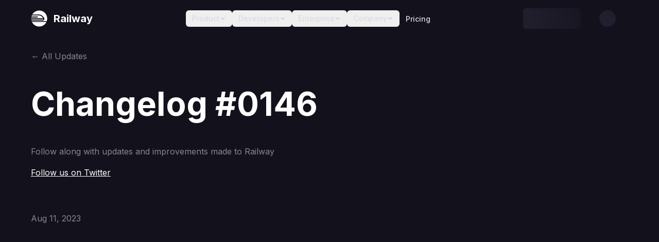

--- FILE ---
content_type: text/html; charset=utf-8
request_url: https://railway.com/changelog/2023-08-11-cron-jobs-generally-available
body_size: 25067
content:
<!DOCTYPE html><html lang="en"><head><script>(function(w,i,g){w[g]=w[g]||[];if(typeof w[g].push=='function')w[g].push(i)})
(window,'AW-17509959674','google_tags_first_party');</script><script async src="/googletag/"></script>
			<script>
				window.dataLayer = window.dataLayer || [];
				function gtag(){dataLayer.push(arguments);}
				gtag('js', new Date());
				gtag('set', 'developer_id.dYzg1YT', true);
				gtag('config', 'AW-17509959674');
			</script>
			<meta charSet="utf-8" data-next-head=""/><meta name="viewport" content="width=device-width" data-next-head=""/><style data-next-head="">:root {
--foreground: hsl(0, 0%, 100%);
--background: hsl(250, 24%, 9%);
--secondaryBg: hsl(250, 21%, 11%);
--blue-50: hsl(220, 55%, 10%);
--blue-100: hsl(220, 55%, 13%);
--blue-200: hsl(220, 62%, 25%);
--blue-300: hsl(220, 68%, 35%);
--blue-400: hsl(220, 72%, 45%);
--blue-500: hsl(220, 80%, 55%);
--blue-600: hsl(220, 80%, 65%);
--blue-700: hsl(220, 80%, 75%);
--blue-800: hsl(220, 80%, 85%);
--blue-900: hsl(220, 80%, 95%);
--blue-950: hsl(220, 55%, 97%);
--cyan-50: hsl(180, 25%, 10%);
--cyan-100: hsl(180, 36%, 11%);
--cyan-200: hsl(180, 45%, 16%);
--cyan-300: hsl(180, 50%, 28%);
--cyan-400: hsl(180, 50%, 38%);
--cyan-500: hsl(180, 50%, 44%);
--cyan-600: hsl(180, 50%, 62%);
--cyan-700: hsl(180, 50%, 72%);
--cyan-800: hsl(180, 50%, 80%);
--cyan-900: hsl(180, 58%, 91%);
--cyan-950: hsl(180, 40%, 97%);
--gray-50: hsl(248, 21%, 13%);
--gray-100: hsl(246, 18%, 15%);
--gray-200: hsl(246, 11%, 22%);
--gray-300: hsl(246,  8%, 35%);
--gray-400: hsl(246,  7%, 45%);
--gray-500: hsl(246,  6%, 55%);
--gray-600: hsl(246,  6%, 65%);
--gray-700: hsl(246,  6%, 78%);
--gray-800: hsl(246,  6%, 87%);
--gray-900: hsl(246,  6%, 95%);
--gray-950: hsl(246,  4%, 97%);
--red-50: hsl(1, 35%, 10%);
--red-100: hsl(1, 45%, 12%);
--red-200: hsl(1, 55%, 20%);
--red-300: hsl(1, 62%, 28%);
--red-400: hsl(1, 62%, 35%);
--red-500: hsl(1, 62%, 44%);
--red-600: hsl(1, 62%, 60%);
--red-700: hsl(1, 62%, 76%);
--red-800: hsl(1, 64%, 85%);
--red-900: hsl(1, 68%, 95%);
--red-950: hsl(1, 55%, 98%);
--pink-50: hsl(270, 38%, 12%);
--pink-100: hsl(270, 40%, 16%);
--pink-200: hsl(270, 45%, 24%);
--pink-300: hsl(270, 50%, 32%);
--pink-400: hsl(270, 55%, 43%);
--pink-500: hsl(270, 60%, 52%);
--pink-600: hsl(270, 70%, 65%);
--pink-700: hsl(270, 70%, 75%);
--pink-800: hsl(270, 70%, 85%);
--pink-900: hsl(270, 70%, 95%);
--pink-950: hsl(270, 70%, 98%);
--green-50: hsl(152, 15%, 10%);
--green-100: hsl(152, 26%, 11%);
--green-200: hsl(152, 32%, 16%);
--green-300: hsl(152, 38%, 24%);
--green-400: hsl(152, 38%, 34%);
--green-500: hsl(152, 38%, 42%);
--green-600: hsl(152, 38%, 60%);
--green-700: hsl(152, 38%, 70%);
--green-800: hsl(152, 38%, 80%);
--green-900: hsl(152, 38%, 91%);
--green-950: hsl(152, 40%, 97%);
--yellow-50: hsl(44, 40%, 08%);
--yellow-100: hsl(44, 40%, 10%);
--yellow-200: hsl(44, 50%, 16%);
--yellow-300: hsl(44, 62%, 25%);
--yellow-400: hsl(44, 70%, 40%);
--yellow-500: hsl(44, 74%, 52%);
--yellow-600: hsl(44, 78%, 62%);
--yellow-700: hsl(44, 78%, 72%);
--yellow-800: hsl(44, 78%, 80%);
--yellow-900: hsl(44, 78%, 90%);
--yellow-950: hsl(44, 75%, 97%);
--spreadShadow: 0 0 30px hsla(0,0%,30%,.25);
--heroGradient: linear-gradient(327.21deg, rgba(33, 0, 75, 0.24) 3.65%, rgba(60, 0, 136, 0) 40.32%), linear-gradient(245.93deg, rgba(209, 21, 111, 0.16) 0%, rgba(209, 25, 80, 0) 36.63%), linear-gradient(147.6deg, rgba(58, 19, 255, 0) 29.79%, rgba(98, 19, 255, 0.01) 85.72%), #13111C;
--kickbackHerokGradient-900: t;
--kickbackHerokGradient-950: );
--kickbackHerokGradient-undefined: ;;
--partnerProjectsGradient: linear-gradient(108.94deg, #16093B 18.43%, #221228 52.22%);;
--submitPartnerProjectGradient: linear-gradient(97.9deg, rgba(24, 0, 77, 0.4) 5.96%, rgba(104, 3, 88, 0.4) 81.62%, rgba(9, 251, 251, 0.4) 95.18%), linear-gradient(59.12deg, #2C0A5C 45.19%, #5E084D 68.24%);;
--kickbackHeroGradient: linear-gradient(245.93deg, rgba(209, 21, 111, 0.16) 0%, rgba(209, 25, 80, 0) 36.63%), linear-gradient(186.67deg, rgba(56, 0, 169, 0.2) 17.55%, rgba(56, 0, 169, 0.2) 21.02%, rgba(58, 19, 255, 0) 91.62%), #13111C;;
}

.light {
--foreground: hsl(250, 24%, 9%);
--background: hsl(0, 0%, 100%);
--secondaryBg: hsl(0, 0%, 98%);
--blue-50: hsl(220, 55%, 97%);
--blue-100: hsl(220, 80%, 95%);
--blue-200: hsl(220, 80%, 85%);
--blue-300: hsl(220, 80%, 75%);
--blue-400: hsl(220, 80%, 65%);
--blue-500: hsl(220, 80%, 55%);
--blue-600: hsl(220, 72%, 45%);
--blue-700: hsl(220, 68%, 35%);
--blue-800: hsl(220, 62%, 25%);
--blue-900: hsl(220, 55%, 13%);
--blue-950: hsl(220, 55%, 10%);
--cyan-50: hsl(180, 40%, 97%);
--cyan-100: hsl(180, 58%, 91%);
--cyan-200: hsl(180, 50%, 80%);
--cyan-300: hsl(180, 50%, 72%);
--cyan-400: hsl(180, 50%, 62%);
--cyan-500: hsl(180, 50%, 44%);
--cyan-600: hsl(180, 50%, 38%);
--cyan-700: hsl(180, 50%, 28%);
--cyan-800: hsl(180, 45%, 16%);
--cyan-900: hsl(180, 36%, 11%);
--cyan-950: hsl(180, 25%, 10%);
--gray-50: hsl(246,  4%, 97%);
--gray-100: hsl(246,  6%, 95%);
--gray-200: hsl(246,  6%, 87%);
--gray-300: hsl(246,  6%, 78%);
--gray-400: hsl(246,  6%, 65%);
--gray-500: hsl(246,  6%, 55%);
--gray-600: hsl(246,  7%, 45%);
--gray-700: hsl(246,  8%, 35%);
--gray-800: hsl(246, 11%, 22%);
--gray-900: hsl(246, 18%, 15%);
--gray-950: hsl(248, 21%, 13%);
--red-50: hsl(1, 55%, 98%);
--red-100: hsl(1, 68%, 95%);
--red-200: hsl(1, 64%, 85%);
--red-300: hsl(1, 62%, 76%);
--red-400: hsl(1, 62%, 60%);
--red-500: hsl(1, 62%, 44%);
--red-600: hsl(1, 62%, 35%);
--red-700: hsl(1, 62%, 28%);
--red-800: hsl(1, 55%, 20%);
--red-900: hsl(1, 45%, 12%);
--red-950: hsl(1, 35%, 10%);
--pink-50: hsl(270, 70%, 98%);
--pink-100: hsl(270, 70%, 95%);
--pink-200: hsl(270, 70%, 85%);
--pink-300: hsl(270, 70%, 75%);
--pink-400: hsl(270, 70%, 65%);
--pink-500: hsl(270, 60%, 52%);
--pink-600: hsl(270, 55%, 43%);
--pink-700: hsl(270, 50%, 32%);
--pink-800: hsl(270, 45%, 24%);
--pink-900: hsl(270, 40%, 16%);
--pink-950: hsl(270, 38%, 12%);
--green-50: hsl(152, 40%, 97%);
--green-100: hsl(152, 38%, 91%);
--green-200: hsl(152, 38%, 80%);
--green-300: hsl(152, 38%, 70%);
--green-400: hsl(152, 38%, 60%);
--green-500: hsl(152, 38%, 42%);
--green-600: hsl(152, 38%, 34%);
--green-700: hsl(152, 38%, 24%);
--green-800: hsl(152, 32%, 16%);
--green-900: hsl(152, 26%, 11%);
--green-950: hsl(152, 15%, 10%);
--yellow-50: hsl(44, 75%, 97%);
--yellow-100: hsl(44, 78%, 90%);
--yellow-200: hsl(44, 78%, 80%);
--yellow-300: hsl(44, 78%, 72%);
--yellow-400: hsl(44, 78%, 62%);
--yellow-500: hsl(44, 74%, 52%);
--yellow-600: hsl(44, 70%, 40%);
--yellow-700: hsl(44, 62%, 25%);
--yellow-800: hsl(44, 50%, 16%);
--yellow-900: hsl(44, 40%, 10%);
--yellow-950: hsl(44, 40%, 08%);
--spreadShadow: 0 8px 18px rgba(0,0,0,0.1);
--heroGradient: linear-gradient(327.21deg, rgba(79, 0, 179, 0.05) 3.65%, rgba(60, 0, 136, 0) 40.32%), linear-gradient(245.93deg, rgba(26, 167, 255, 0.1) 0%, rgba(21, 199, 209, 0) 36.63%), linear-gradient(159.5deg, rgba(42, 0, 255, 0) 58.67%, rgba(98, 19, 255, 0.05) 125.65%), #FFFFFF;
--kickbackHerokGradient: linear-gradient(217.61deg, rgba(245, 34, 173, 0.06) 0%, rgba(209, 25, 80, 0) 50.58%), linear-gradient(157.02deg, rgba(56, 0, 169, 0.15) -5.69%, rgba(58, 19, 255, 0) 73.13%), #FFFFFF;;
--partnerProjectsGradient: linear-gradient(164.96deg, #A0E5E5 -0.51%, #E7F3F2 6.06%, #F0EAF2 87.55%);;
--submitPartnerProjectGradient: linear-gradient(97.9deg, rgba(24, 0, 77, 0.4) 5.96%, rgba(104, 3, 88, 0.4) 81.62%, rgba(9, 251, 251, 0.4) 95.18%), linear-gradient(59.12deg, #2C0A5C 45.19%, #5E084D 68.24%);;
}

.dark {
--foreground: hsl(0, 0%, 100%);
--background: hsl(250, 24%, 9%);
--secondaryBg: hsl(250, 21%, 11%);
--blue-50: hsl(220, 55%, 10%);
--blue-100: hsl(220, 55%, 13%);
--blue-200: hsl(220, 62%, 25%);
--blue-300: hsl(220, 68%, 35%);
--blue-400: hsl(220, 72%, 45%);
--blue-500: hsl(220, 80%, 55%);
--blue-600: hsl(220, 80%, 65%);
--blue-700: hsl(220, 80%, 75%);
--blue-800: hsl(220, 80%, 85%);
--blue-900: hsl(220, 80%, 95%);
--blue-950: hsl(220, 55%, 97%);
--cyan-50: hsl(180, 25%, 10%);
--cyan-100: hsl(180, 36%, 11%);
--cyan-200: hsl(180, 45%, 16%);
--cyan-300: hsl(180, 50%, 28%);
--cyan-400: hsl(180, 50%, 38%);
--cyan-500: hsl(180, 50%, 44%);
--cyan-600: hsl(180, 50%, 62%);
--cyan-700: hsl(180, 50%, 72%);
--cyan-800: hsl(180, 50%, 80%);
--cyan-900: hsl(180, 58%, 91%);
--cyan-950: hsl(180, 40%, 97%);
--gray-50: hsl(248, 21%, 13%);
--gray-100: hsl(246, 18%, 15%);
--gray-200: hsl(246, 11%, 22%);
--gray-300: hsl(246,  8%, 35%);
--gray-400: hsl(246,  7%, 45%);
--gray-500: hsl(246,  6%, 55%);
--gray-600: hsl(246,  6%, 65%);
--gray-700: hsl(246,  6%, 78%);
--gray-800: hsl(246,  6%, 87%);
--gray-900: hsl(246,  6%, 95%);
--gray-950: hsl(246,  4%, 97%);
--red-50: hsl(1, 35%, 10%);
--red-100: hsl(1, 45%, 12%);
--red-200: hsl(1, 55%, 20%);
--red-300: hsl(1, 62%, 28%);
--red-400: hsl(1, 62%, 35%);
--red-500: hsl(1, 62%, 44%);
--red-600: hsl(1, 62%, 60%);
--red-700: hsl(1, 62%, 76%);
--red-800: hsl(1, 64%, 85%);
--red-900: hsl(1, 68%, 95%);
--red-950: hsl(1, 55%, 98%);
--pink-50: hsl(270, 38%, 12%);
--pink-100: hsl(270, 40%, 16%);
--pink-200: hsl(270, 45%, 24%);
--pink-300: hsl(270, 50%, 32%);
--pink-400: hsl(270, 55%, 43%);
--pink-500: hsl(270, 60%, 52%);
--pink-600: hsl(270, 70%, 65%);
--pink-700: hsl(270, 70%, 75%);
--pink-800: hsl(270, 70%, 85%);
--pink-900: hsl(270, 70%, 95%);
--pink-950: hsl(270, 70%, 98%);
--green-50: hsl(152, 15%, 10%);
--green-100: hsl(152, 26%, 11%);
--green-200: hsl(152, 32%, 16%);
--green-300: hsl(152, 38%, 24%);
--green-400: hsl(152, 38%, 34%);
--green-500: hsl(152, 38%, 42%);
--green-600: hsl(152, 38%, 60%);
--green-700: hsl(152, 38%, 70%);
--green-800: hsl(152, 38%, 80%);
--green-900: hsl(152, 38%, 91%);
--green-950: hsl(152, 40%, 97%);
--yellow-50: hsl(44, 40%, 08%);
--yellow-100: hsl(44, 40%, 10%);
--yellow-200: hsl(44, 50%, 16%);
--yellow-300: hsl(44, 62%, 25%);
--yellow-400: hsl(44, 70%, 40%);
--yellow-500: hsl(44, 74%, 52%);
--yellow-600: hsl(44, 78%, 62%);
--yellow-700: hsl(44, 78%, 72%);
--yellow-800: hsl(44, 78%, 80%);
--yellow-900: hsl(44, 78%, 90%);
--yellow-950: hsl(44, 75%, 97%);
--spreadShadow: 0 0 30px hsla(0,0%,30%,.25);
--heroGradient: linear-gradient(327.21deg, rgba(33, 0, 75, 0.24) 3.65%, rgba(60, 0, 136, 0) 40.32%), linear-gradient(245.93deg, rgba(209, 21, 111, 0.16) 0%, rgba(209, 25, 80, 0) 36.63%), linear-gradient(147.6deg, rgba(58, 19, 255, 0) 29.79%, rgba(98, 19, 255, 0.01) 85.72%), #13111C;
--kickbackHerokGradient-900: t;
--kickbackHerokGradient-950: );
--kickbackHerokGradient-undefined: ;;
--partnerProjectsGradient: linear-gradient(108.94deg, #16093B 18.43%, #221228 52.22%);;
--submitPartnerProjectGradient: linear-gradient(97.9deg, rgba(24, 0, 77, 0.4) 5.96%, rgba(104, 3, 88, 0.4) 81.62%, rgba(9, 251, 251, 0.4) 95.18%), linear-gradient(59.12deg, #2C0A5C 45.19%, #5E084D 68.24%);;
--kickbackHeroGradient: linear-gradient(245.93deg, rgba(209, 21, 111, 0.16) 0%, rgba(209, 25, 80, 0) 36.63%), linear-gradient(186.67deg, rgba(56, 0, 169, 0.2) 17.55%, rgba(56, 0, 169, 0.2) 21.02%, rgba(58, 19, 255, 0) 91.62%), #13111C;;
}

.vaporwave {
--foreground: #fedeff;
--background: #4b0390;
--secondaryBg: #7b0cd0;
--blue-50: hsl(220, 55%, 10%);
--blue-100: hsl(220, 55%, 13%);
--blue-200: hsl(220, 62%, 25%);
--blue-300: hsl(220, 68%, 35%);
--blue-400: hsl(220, 72%, 45%);
--blue-500: hsl(220, 80%, 55%);
--blue-600: hsl(220, 80%, 65%);
--blue-700: hsl(220, 80%, 75%);
--blue-800: hsl(220, 80%, 85%);
--blue-900: hsl(220, 80%, 95%);
--blue-950: hsl(220, 55%, 97%);
--cyan-50: hsl(180, 25%, 10%);
--cyan-100: hsl(180, 36%, 11%);
--cyan-200: hsl(180, 45%, 16%);
--cyan-300: hsl(180, 50%, 28%);
--cyan-400: hsl(180, 50%, 38%);
--cyan-500: hsl(180, 50%, 44%);
--cyan-600: hsl(180, 50%, 62%);
--cyan-700: hsl(180, 50%, 72%);
--cyan-800: hsl(180, 50%, 80%);
--cyan-900: hsl(180, 58%, 91%);
--cyan-950: hsl(180, 40%, 97%);
--gray-100: #42136f;
--gray-200: #65B8BF;
--gray-300: #388086;
--gray-400: #ff88da;
--gray-500: #00ebff;
--gray-600: #ADD9DD;
--gray-700: #c9f6ff;
--gray-800: #e3f2f5;
--gray-900: #e3f2f5;
--red-50: hsl(1, 35%, 10%);
--red-100: hsl(1, 45%, 12%);
--red-200: hsl(1, 55%, 20%);
--red-300: hsl(1, 62%, 28%);
--red-400: hsl(1, 62%, 35%);
--red-500: hsl(1, 62%, 44%);
--red-600: hsl(1, 62%, 60%);
--red-700: hsl(1, 62%, 76%);
--red-800: hsl(1, 64%, 85%);
--red-900: hsl(1, 68%, 95%);
--red-950: hsl(1, 55%, 98%);
--pink-50: hsl(270, 38%, 12%);
--pink-100: hsl(270, 40%, 16%);
--pink-200: hsl(270, 45%, 24%);
--pink-300: hsl(270, 50%, 32%);
--pink-400: hsl(270, 55%, 43%);
--pink-500: hsl(270, 60%, 52%);
--pink-600: hsl(270, 70%, 65%);
--pink-700: hsl(270, 70%, 75%);
--pink-800: hsl(270, 70%, 85%);
--pink-900: hsl(270, 70%, 95%);
--pink-950: hsl(270, 70%, 98%);
--green-50: hsl(152, 15%, 10%);
--green-100: hsl(152, 26%, 11%);
--green-200: hsl(152, 32%, 16%);
--green-300: hsl(152, 38%, 24%);
--green-400: hsl(152, 38%, 34%);
--green-500: hsl(152, 38%, 42%);
--green-600: hsl(152, 38%, 60%);
--green-700: hsl(152, 38%, 70%);
--green-800: hsl(152, 38%, 80%);
--green-900: hsl(152, 38%, 91%);
--green-950: hsl(152, 40%, 97%);
--yellow-50: hsl(44, 40%, 08%);
--yellow-100: hsl(44, 40%, 10%);
--yellow-200: hsl(44, 50%, 16%);
--yellow-300: hsl(44, 62%, 25%);
--yellow-400: hsl(44, 70%, 40%);
--yellow-500: hsl(44, 74%, 52%);
--yellow-600: hsl(44, 78%, 62%);
--yellow-700: hsl(44, 78%, 72%);
--yellow-800: hsl(44, 78%, 80%);
--yellow-900: hsl(44, 78%, 90%);
--yellow-950: hsl(44, 75%, 97%);
--spreadShadow: 0 0 30px hsla(0,0%,30%,.25);
--heroGradient: linear-gradient(327.21deg, rgba(33, 0, 75, 0.24) 3.65%, rgba(60, 0, 136, 0) 40.32%), linear-gradient(245.93deg, rgba(209, 21, 111, 0.16) 0%, rgba(209, 25, 80, 0) 36.63%), linear-gradient(147.6deg, rgba(58, 19, 255, 0) 29.79%, rgba(98, 19, 255, 0.01) 85.72%), #13111C;
--kickbackHerokGradient-900: t;
--kickbackHerokGradient-950: );
--kickbackHerokGradient-undefined: ;;
--partnerProjectsGradient: linear-gradient(108.94deg, #16093B 18.43%, #221228 52.22%);;
--submitPartnerProjectGradient: linear-gradient(97.9deg, rgba(24, 0, 77, 0.4) 5.96%, rgba(104, 3, 88, 0.4) 81.62%, rgba(9, 251, 251, 0.4) 95.18%), linear-gradient(59.12deg, #2C0A5C 45.19%, #5E084D 68.24%);;
--kickbackHeroGradient: linear-gradient(245.93deg, rgba(209, 21, 111, 0.16) 0%, rgba(209, 25, 80, 0) 36.63%), linear-gradient(186.67deg, rgba(56, 0, 169, 0.2) 17.55%, rgba(56, 0, 169, 0.2) 21.02%, rgba(58, 19, 255, 0) 91.62%), #13111C;;
}</style><meta name="twitter:card" content="summary_large_image" data-next-head=""/><meta name="twitter:creator" content="@Railway" data-next-head=""/><meta property="og:url" content="https://railway.com" data-next-head=""/><meta property="og:type" content="website" data-next-head=""/><meta property="og:site_name" content="Railway" data-next-head=""/><title data-next-head="">Changelog #0146 | Railway</title><meta name="robots" content="index,follow" data-next-head=""/><meta name="description" content="Templature Rising, Cron Jobs GA, Let’s Go Pro" data-next-head=""/><meta property="og:title" content="Changelog #0146" data-next-head=""/><meta property="og:description" content="Templature Rising, Cron Jobs GA, Let’s Go Pro" data-next-head=""/><meta property="og:image" content="https://res.cloudinary.com/railway/image/upload/v1691795140/templates-library_dwlbc5.png" data-next-head=""/><meta name="description" content="Railway is an infrastructure platform where you can provision infrastructure, develop with that infrastructure locally, and then deploy to the cloud." data-next-head=""/><meta name="theme-color" content="#13111C" data-next-head=""/><script type="application/ld+json" data-next-head="">
           {
            "@context": "https://schema.org",
            "@type": "Organization",
            "url": "https://railway.com",
            "logo": "https://railway.com/brand/logo-dark.svg"
          }
          </script><link rel="icon" href="/favicon.ico" type="image/x-icon" id="favicon"/><link rel="icon" type="image/png" sizes="16x16" href="/favicon-16x16.png"/><link rel="icon" type="image/png" sizes="32x32" href="/favicon-32x32.png"/><link rel="icon" type="image/png" sizes="96x96" href="/favicon-96x96.png"/><link rel="apple-touch-icon" sizes="180x180" href="/apple-touch-icon.png"/><link rel="manifest" href="/site.webmanifest"/><link rel="dns-prefetch" href="https://backboard.railway.com"/><link rel="preload" as="image" type="image/webp" href="/secret-landing/hero/bg-train-day.webp" fetchpriority="high"/><link rel="preload" as="image" type="image/webp" href="/secret-landing/hero/bg-train-dusk.webp"/><script>
          (function() {
            try {
              var key = "@railway/globalBanners";
              var stored = localStorage.getItem(key);
              var viewedBanners = stored ? JSON.parse(stored) : {};

              // Create a style element to hide dismissed banners
              var style = document.createElement('style');
              var css = '';

              // Add CSS rules for each dismissed banner
              Object.keys(viewedBanners).forEach(function(bannerId) {
                if (viewedBanners[bannerId]) {
                  css += '.banner-' + bannerId + ' { display: none !important; }\n';
                }
              });

              // Only add the style if we have rules
              if (css) {
                style.innerHTML = css;
                document.head.appendChild(style);
              }
            } catch (e) {
              console.error('Error in global banners no-flash script:', e);
            }
          })();
        </script><link rel="preload" href="/_next/static/media/e4af272ccee01ff0-s.p.woff2" as="font" type="font/woff2" crossorigin="anonymous" data-next-font="size-adjust"/><link rel="preload" href="/_next/static/css/db0ac756b7bac80a.css" as="style"/><link rel="stylesheet" href="/_next/static/css/db0ac756b7bac80a.css" data-n-g=""/><noscript data-n-css=""></noscript><script defer="" nomodule="" src="/_next/static/chunks/polyfills-42372ed130431b0a.js"></script><script src="/_next/static/chunks/webpack-8bca68a6d8d473f4.js" defer=""></script><script src="/_next/static/chunks/framework-de9806e98e3b3323.js" defer=""></script><script src="/_next/static/chunks/main-ceb4954340378f53.js" defer=""></script><script src="/_next/static/chunks/framer-motion-40c6695a4681213f.js" defer=""></script><script src="/_next/static/chunks/ui-libs-e11f7d742ad05e1b.js" defer=""></script><script src="/_next/static/chunks/pages/_app-9b7f156c917b8a27.js" defer=""></script><script src="/_next/static/chunks/shared-components-6bb7e407a90bafb8.js" defer=""></script><script src="/_next/static/chunks/6982-044fb215f17a4d9b.js" defer=""></script><script src="/_next/static/chunks/pages/changelog/%5Bslug%5D-29978855f916474c.js" defer=""></script><script src="/_next/static/6nc3dYA-2TthHNu1-jA5G/_buildManifest.js" defer=""></script><script src="/_next/static/6nc3dYA-2TthHNu1-jA5G/_ssgManifest.js" defer=""></script><style id="__jsx-1029221029">:root{--font-inter:'Inter', 'Inter Fallback'}</style></head><body><div id="__next"><div data-overlay-container="true"><script>!function(){try{var d=document.documentElement,c=d.classList;c.remove('light','dark');var e=localStorage.getItem('theme');if('system'===e||(!e&&false)){var t='(prefers-color-scheme: dark)',m=window.matchMedia(t);if(m.media!==t||m.matches){d.style.colorScheme = 'dark';c.add('dark')}else{d.style.colorScheme = 'light';c.add('light')}}else if(e){c.add(e|| '')}else{c.add('dark')}if(e==='light'||e==='dark'||!e)d.style.colorScheme=e||'dark'}catch(e){}}()</script><div class="sticky top-0 z-[9999] py-4 px-4 xl:px-0"><div class="max-w-container w-full mx-auto"><div class="flex justify-between items-center"><a class="focus:outline-none focus-visible:ring-2 focus-visible:ring-pink-700 group flex items-center mr-3" href="/"><svg width="32" height="32" viewBox="0 0 80 80" xmlns="http://www.w3.org/2000/svg" class="text-background rounded-full"><g id="circle-background"><path d="M77.354 52.4286C78.6655 48.525 79.3762 44.3455 79.3762 40C79.3762 18.4609 61.9153 1 40.3762 1C18.8371 1 1.37619 18.4609 1.37619 40C1.37619 44.3455 2.08689 48.525 3.3984 52.4286H77.354Z" class="fill-foreground"></path><path d="M75.8056 56.3247H4.94684C11.1248 69.7105 24.6657 79 40.3762 79C56.0867 79 69.6276 69.7105 75.8056 56.3247Z" class="fill-foreground"></path></g><g id="trainOne" transform="translate(-247, 0)" class="group-hover:animate-trainOneAnimation"><path d="M61.8522 30.8071H30.6814V34.7032H61.8522V30.8071Z" fill="currentColor"></path><path d="M105.979 30.8071H74.8087V34.7032H105.979V30.8071Z" fill="currentColor"></path><path d="M117.668 30.8071H148.839V34.7032H117.668V30.8071Z" fill="currentColor"></path><path d="M191.7 30.8071H160.529V34.7032H191.7V30.8071Z" fill="currentColor"></path><path d="M204.948 30.8071H236.119V34.7032H204.948V30.8071Z" fill="currentColor"></path><path d="M279.954 30.8071H248.783V34.7032H279.954V30.8071Z" fill="currentColor"></path><path fill-rule="evenodd" clip-rule="evenodd" d="M285.619 21.0669C296.01 21.0045 301.981 24.8753 309.857 34.9468L309.859 34.9487C312.233 37.5766 312.874 41.5643 311.435 44.8058C310.083 47.6286 307.005 49.4656 303.878 49.3156H8.31775C5.19113 49.4656 2.11321 47.6286 0.761258 44.8058C-0.676405 41.5623 -0.0374435 37.5766 2.33723 34.9468C10.2074 24.8812 16.1918 21.0026 26.5749 21.0669H285.619ZM26.6255 24.963C16.7801 25.1188 13.0885 27.8987 5.33139 37.4442C5.00801 37.7929 4.73139 38.1825 4.51321 38.5994H307.681C307.461 38.1825 307.186 37.7929 306.863 37.4442C299.109 27.9007 295.412 25.1169 285.568 24.963H26.6255ZM303.96 45.4195C305.567 45.5208 307.166 44.6071 307.895 43.1695C307.985 42.9494 308.061 42.7253 308.121 42.4974H4.07295C4.13334 42.7253 4.20931 42.9494 4.29892 43.1695C5.02554 44.6052 6.62684 45.5208 8.23399 45.4195H303.96Z" fill="currentColor"></path></g><g id="trainTwo" transform="translate(-247, 0)" class="group-hover:animate-trainTwoAnimation"><path d="M61.8522 30.8071H30.6814V34.7032H61.8522V30.8071Z" fill="currentColor"></path><path d="M105.979 30.8071H74.8087V34.7032H105.979V30.8071Z" fill="currentColor"></path><path d="M117.668 30.8071H148.839V34.7032H117.668V30.8071Z" fill="currentColor"></path><path d="M191.7 30.8071H160.529V34.7032H191.7V30.8071Z" fill="currentColor"></path><path d="M204.948 30.8071H236.119V34.7032H204.948V30.8071Z" fill="currentColor"></path><path d="M279.954 30.8071H248.783V34.7032H279.954V30.8071Z" fill="currentColor"></path><path fill-rule="evenodd" clip-rule="evenodd" d="M285.619 21.0669C296.01 21.0045 301.981 24.8753 309.857 34.9468L309.859 34.9487C312.233 37.5766 312.874 41.5643 311.435 44.8058C310.083 47.6286 307.005 49.4656 303.878 49.3156H8.31775C5.19113 49.4656 2.11321 47.6286 0.761258 44.8058C-0.676405 41.5623 -0.0374435 37.5766 2.33723 34.9468C10.2074 24.8812 16.1918 21.0026 26.5749 21.0669H285.619ZM26.6255 24.963C16.7801 25.1188 13.0885 27.8987 5.33139 37.4442C5.00801 37.7929 4.73139 38.1825 4.51321 38.5994H307.681C307.461 38.1825 307.186 37.7929 306.863 37.4442C299.109 27.9007 295.412 25.1169 285.568 24.963H26.6255ZM303.96 45.4195C305.567 45.5208 307.166 44.6071 307.895 43.1695C307.985 42.9494 308.061 42.7253 308.121 42.4974H4.07295C4.13334 42.7253 4.20931 42.9494 4.29892 43.1695C5.02554 44.6052 6.62684 45.5208 8.23399 45.4195H303.96Z" fill="currentColor"></path></g></svg><span class="ml-3 text-xl font-bold">Railway</span></a><div class="hidden lg:block"><nav aria-label="Main" data-orientation="horizontal" dir="ltr" class="flex justify-center"><div style="position:relative"><ul data-orientation="horizontal" class="flex items-center gap-2" dir="ltr"><li><button id="radix-:R9ch9km:-trigger-radix-:R5pch9km:" data-state="closed" aria-expanded="false" aria-controls="radix-:R9ch9km:-content-radix-:R5pch9km:" class="group flex items-center gap-2 py-1.5 px-3 rounded-md data-[state=open]:bg-gray-50" data-radix-collection-item=""><span class="text-gray-800 group-data-[state=open]:text-gray-900 text-sm font-medium">Product</span><div class="icon-container icon-xs text-lg text-gray-600 relative transition-transform ease-in group-data-[state=open]:-rotate-180" aria-hidden="true"><svg xmlns="http://www.w3.org/2000/svg" width="1em" height="1em" fill="none" stroke="currentColor" stroke-linecap="round" stroke-linejoin="round" stroke-width="2" class="feather feather-chevron-down" viewBox="0 0 24 24"><path d="m6 9 6 6 6-6"></path></svg></div></button></li><li><button id="radix-:R9ch9km:-trigger-radix-:R9pch9km:" data-state="closed" aria-expanded="false" aria-controls="radix-:R9ch9km:-content-radix-:R9pch9km:" class="group flex items-center gap-2 py-1.5 px-3 rounded-md data-[state=open]:bg-gray-50" data-radix-collection-item=""><span class="text-gray-800 group-data-[state=open]:text-gray-900 text-sm font-medium">Developers</span><div class="icon-container icon-xs text-lg text-gray-600 relative transition-transform ease-in group-data-[state=open]:-rotate-180" aria-hidden="true"><svg xmlns="http://www.w3.org/2000/svg" width="1em" height="1em" fill="none" stroke="currentColor" stroke-linecap="round" stroke-linejoin="round" stroke-width="2" class="feather feather-chevron-down" viewBox="0 0 24 24"><path d="m6 9 6 6 6-6"></path></svg></div></button></li><li><button id="radix-:R9ch9km:-trigger-radix-:Rdpch9km:" data-state="closed" aria-expanded="false" aria-controls="radix-:R9ch9km:-content-radix-:Rdpch9km:" class="group flex items-center gap-2 py-1.5 px-3 rounded-md data-[state=open]:bg-gray-50" data-radix-collection-item=""><span class="text-gray-800 group-data-[state=open]:text-gray-900 text-sm font-medium">Enterprise</span><div class="icon-container icon-xs text-lg text-gray-600 relative transition-transform ease-in group-data-[state=open]:-rotate-180" aria-hidden="true"><svg xmlns="http://www.w3.org/2000/svg" width="1em" height="1em" fill="none" stroke="currentColor" stroke-linecap="round" stroke-linejoin="round" stroke-width="2" class="feather feather-chevron-down" viewBox="0 0 24 24"><path d="m6 9 6 6 6-6"></path></svg></div></button></li><li><button id="radix-:R9ch9km:-trigger-radix-:Rhpch9km:" data-state="closed" aria-expanded="false" aria-controls="radix-:R9ch9km:-content-radix-:Rhpch9km:" class="group flex items-center gap-2 py-1.5 px-3 rounded-md data-[state=open]:bg-gray-50" data-radix-collection-item=""><span class="text-gray-800 group-data-[state=open]:text-gray-900 text-sm font-medium">Company</span><div class="icon-container icon-xs text-lg text-gray-600 relative transition-transform ease-in group-data-[state=open]:-rotate-180" aria-hidden="true"><svg xmlns="http://www.w3.org/2000/svg" width="1em" height="1em" fill="none" stroke="currentColor" stroke-linecap="round" stroke-linejoin="round" stroke-width="2" class="feather feather-chevron-down" viewBox="0 0 24 24"><path d="m6 9 6 6 6-6"></path></svg></div></button></li><li><a class="focus:outline-none focus-visible:ring-2 focus-visible:ring-pink-700 px-3 text-gray-800 hover:text-gray-900 text-sm font-medium" data-radix-collection-item="" href="/pricing">Pricing</a></li></ul></div></nav></div><div class="flex space-x-3 items-center"><svg aria-labelledby="w44xbaa-aria" role="img" style="border:none;border-color:var(--gray-200);border-radius:6px" viewBox="0 0 112 40" height="40" width="112" class="hidden md:block"><title id="w44xbaa-aria">Loading...</title><rect role="presentation" x="0" y="0" width="100%" height="100%" clip-path="url(#w44xbaa-diff)" style="fill:url(#w44xbaa-animated-diff)"></rect><defs role="presentation"><clipPath id="w44xbaa-diff"><rect x="0" y="0" rx="4" ry="4" width="112" height="40"></rect></clipPath><linearGradient id="w44xbaa-animated-diff"><stop offset="0%" stop-color="var(--secondaryBg)" stop-opacity="1"><animate attributeName="offset" values="-3; -3; 1" keyTimes="0; 0.25; 1" dur="5s" repeatCount="indefinite"></animate></stop><stop offset="50%" stop-color="var(--gray-100)" stop-opacity="1"><animate attributeName="offset" values="-1.5; -1.5; 2.5" keyTimes="0; 0.25; 1" dur="5s" repeatCount="indefinite"></animate></stop><stop offset="100%" stop-color="var(--secondaryBg)" stop-opacity="1"><animate attributeName="offset" values="0; 0; 4" keyTimes="0; 0.25; 1" dur="5s" repeatCount="indefinite"></animate></stop></linearGradient></defs></svg><div class="items-center justify-center w-20 hidden md:flex"><div class="w-8 h-8 bg-gray-100 rounded-full"></div></div><button class="group/button flex items-center justify-center border transform transition-transform duration-50 active:scale-95 focus:outline-none focus-visible:ring-2 disabled:cursor-not-allowed disabled:opacity-50 disabled:active:scale-100 bg-transparent border-transparent text-foreground hover:bg-gray-100 hover:border-gray-100 disabled:bg-transparent disabled:border-transparent focus-visible:ring-gray-600 focus-visible:bg-gray-100 h-[34px] py-1.5 rounded-md text-sm leading-5 space-x-2 w-[34px] px-0 lg:hidden" title="Open mobile navigation"><div class="text-current icon-container icon-md text-2xl !w-4 !h-4 h-4 w-4" aria-hidden="true"><svg xmlns="http://www.w3.org/2000/svg" width="1em" height="1em" fill="none" viewBox="0 0 24 24"><path stroke="currentColor" stroke-linecap="round" stroke-width="1.5" d="M4.5 9h15m-15 6h15"></path></svg></div></button></div></div></div></div><main class="pb-40 px-5 md:px-8 min-h-[calc(100vh-theme(height.header))]"><div class="max-w-container mx-auto"><div id="page-hero" class="pt-5 md:pt-6 pb-16"><a class="focus:outline-none focus-visible:ring-2 focus-visible:ring-pink-700 text-gray-500 hover:text-pink-500" href="/changelog">←<!-- --> All Updates</a><h1 class="text-huge font-bold my-10" data-testid="changelog-page-heading">Changelog #0146</h1><p class="text-base text-gray-500 mb-4">Follow along with updates and improvements made to Railway</p><a href="https://twitter.com/Railway" target="_blank" rel="noreferrer" class="focus:outline-none focus-visible:ring-2 focus-visible:ring-pink-700 underline hover:text-pink-600">Follow us on Twitter</a></div><p class="text-base text-gray-500 mb-8"><time dateTime="2023-08-11T15:00:00.000Z" title="Fri, 11 Aug 2023 15:00:00 GMT">Aug 11, 2023</time></p></div></main><footer class="pt-12 pb-12 sm:pb-14 px-5 md:px-8"><div class="grid grid-cols-2 sm:grid-cols-12 gap-8 sm:gap-4 lg:gap-8 max-w-container mx-auto"><div class="hidden sm:flex col-span-3 flex-col justify-between"><div><div class=""><a class="focus:outline-none focus-visible:ring-2 focus-visible:ring-pink-700 flex items-center space-x-3" href="/"><svg xmlns="http://www.w3.org/2000/svg" width="1em" height="1em" fill="none" viewBox="0 0 1024 1024" class="logo md:w-8 md:h-8 w-5 h-8 min-w-[32px] min-h-[2.5rem]" aria-label="Railway Logo"><path fill="#000" d="M4.756 438.175A521 521 0 0 0 0 489.735h777.799c-2.716-5.306-6.365-10.09-10.045-14.772-132.97-171.791-204.498-156.896-306.819-161.26-34.114-1.403-57.249-1.967-193.037-1.967-72.677 0-151.688.185-228.628.39-9.96 26.884-19.566 52.942-24.243 74.14h398.571v51.909zM783.93 541.696H.399c.82 13.851 2.112 27.517 3.978 40.999h723.39c32.248 0 50.299-18.297 56.162-40.999ZM45.017 724.306S164.941 1018.77 511.46 1024c207.112 0 385.071-123.006 465.907-299.694z"></path><path fill="#000" d="M511.454 0C319.953 0 153.311 105.16 65.31 260.612c68.771-.144 202.704-.226 202.704-.226h.031v-.051c158.309 0 164.193.707 195.118 1.998l19.149.706c66.7 2.224 148.683 9.384 213.19 58.19 35.015 26.471 85.571 84.896 115.708 126.52 27.861 38.499 35.876 82.756 16.933 125.158-17.436 38.97-54.952 62.215-100.383 62.215H16.69s4.233 17.944 10.58 37.751h970.632A510.4 510.4 0 0 0 1024 512.218C1024.01 229.355 794.532 0 511.454 0"></path></svg> </a><a href="https://status.railway.com" target="_blank" rel="noreferrer" class="focus:outline-none focus-visible:ring-2 focus-visible:ring-pink-700 group my-6 flex items-center"><span class="text-xs font-mono group-hover:underline text-green-500">All systems operational</span><span aria-hidden="true" class="ml-2 text-xs text-gray-600">↗</span></a><hr class="w-full border-t my-4 border-foreground opacity-10"/></div><div class="text-xs text-gray-500 w-full">Copyright © <!-- -->2026<!-- --> Railway Corp. <br/>All rights reserved.</div></div><a href="https://trust.railway.com" target="_blank" rel="noreferrer" name="Railway Compliance" aria-label="Railway Compliance" class="focus:outline-none focus-visible:ring-2 focus-visible:ring-pink-700 flex gap-4 items-center opacity-40"><svg width="74" height="40" viewBox="0 0 74 40" fill="none" xmlns="http://www.w3.org/2000/svg"><path d="M33.5845 26.9379C33.8403 26.7849 34.1474 26.7168 34.4545 26.7168C34.6933 26.7168 34.9321 26.7679 35.1368 26.8699C35.3586 26.972 35.5463 27.125 35.6998 27.2951L36.2627 26.7339C36.041 26.4617 35.768 26.2576 35.461 26.1216C35.0857 25.9685 34.6933 25.9005 34.2839 25.9175C33.8745 25.9345 33.4821 26.0535 33.1409 26.2406C32.7656 26.4617 32.4586 26.7679 32.2368 27.1591C32.015 27.5672 31.9127 28.0094 31.9127 28.4687C31.9127 28.9279 32.015 29.3701 32.2368 29.7783C32.4415 30.1524 32.7486 30.4756 33.1239 30.6967C33.5162 30.9178 33.9598 31.0368 34.4033 31.0198C34.7615 31.0198 35.1198 30.9518 35.461 30.8157C35.768 30.6797 36.058 30.4586 36.2627 30.2035L35.6998 29.6422C35.5463 29.8293 35.3586 29.9824 35.1368 30.0844C34.9151 30.1865 34.6762 30.2375 34.4374 30.2375C34.1304 30.2375 33.8403 30.1694 33.5674 30.0164C33.3115 29.8633 33.1068 29.6592 32.9703 29.4041C32.8339 29.132 32.7486 28.8088 32.7486 28.5027C32.7486 28.1965 32.8168 27.8904 32.9703 27.6013C33.1239 27.3121 33.3286 27.091 33.5845 26.9379ZM32.7144 21.1893H35.1027V23.3153H35.9557V18.349H35.1027V20.3899H32.7144V18.349H31.8615V23.3153H32.7144V21.1893ZM37.0133 23.3153H37.8663V18.349H37.0133V23.3153ZM41.5169 18.5701C41.1928 18.417 40.8346 18.349 40.4763 18.366H38.941V23.3153H39.794V21.8866H40.4763C40.8346 21.8866 41.1928 21.8186 41.5169 21.6825C41.8069 21.5464 42.0458 21.3424 42.1993 21.0702C42.3528 20.7811 42.4381 20.4579 42.4381 20.1348C42.4381 19.8116 42.3528 19.4885 42.1993 19.1994C42.0458 18.9102 41.8069 18.7061 41.5169 18.5701ZM41.2781 20.8491C41.0905 21.0192 40.8005 21.1042 40.4252 21.1042H39.794V19.1313H40.4252C40.8005 19.1313 41.0905 19.2164 41.2781 19.3864C41.4658 19.5565 41.5681 19.7946 41.5681 20.1178C41.5681 20.4409 41.4828 20.679 41.2781 20.8491ZM49.91 18.366L47.607 23.3153H48.5794L49.0912 22.1757H51.6501L52.1618 23.3153H53.1512L50.8483 18.349H49.91V18.366ZM49.4153 21.4444L50.3706 19.2844L51.3259 21.4444H49.4153ZM40.7493 26.2406C40.3569 26.0195 39.9134 25.9175 39.4528 25.9175C38.9922 25.9175 38.5657 26.0365 38.1563 26.2406C37.781 26.4617 37.4569 26.7679 37.2522 27.1591C37.0304 27.5672 36.928 28.0094 36.928 28.4687C36.928 28.9279 37.0475 29.3701 37.2522 29.7783C37.4569 30.1524 37.781 30.4756 38.1563 30.6967C38.5487 30.9178 38.9922 31.0198 39.4528 31.0198C39.9134 31.0198 40.3399 30.9008 40.7493 30.6967C41.1246 30.4756 41.4316 30.1694 41.6534 29.7783C41.8752 29.3701 41.9775 28.9279 41.9775 28.4687C41.9775 28.0094 41.8581 27.5672 41.6534 27.1591C41.4316 26.7679 41.1246 26.4617 40.7493 26.2406ZM40.8858 29.3531C40.7493 29.6082 40.5446 29.8293 40.3057 29.9824C40.0499 30.1354 39.7599 30.2035 39.4699 30.2035C39.1798 30.2035 38.8898 30.1184 38.634 29.9824C38.3781 29.8293 38.1734 29.6252 38.0539 29.3531C37.9175 29.0809 37.8322 28.7748 37.8322 28.4517C37.8322 28.1285 37.9004 27.8394 38.0539 27.5502C38.1904 27.2951 38.3951 27.074 38.634 26.9209C38.8898 26.7679 39.1798 26.6998 39.4699 26.6998C39.7599 26.6998 40.0499 26.7849 40.3057 26.9209C40.5616 27.074 40.7663 27.2781 40.8858 27.5502C41.0222 27.8224 41.1075 28.1285 41.1075 28.4517C41.1075 28.7748 41.0222 29.0809 40.8858 29.3531ZM69.8862 25.9855V26.7679H71.4386V30.9518H72.3086V26.7679H73.861V25.9855H69.8862ZM68.5044 29.3361L65.9285 25.9855H65.212V30.9518H66.0821V27.6013L68.658 30.9518H69.3745V25.9855H68.5044V29.3361ZM46.9759 25.9855L45.5258 28.6217L44.0417 25.9855H42.967V30.9518H43.8882V27.5162L45.5088 30.3735L47.1635 27.4652V30.9348H48.0847V25.9685H46.9759V25.9855ZM51.6842 26.1896C51.36 26.0365 50.9847 25.9685 50.6265 25.9855H49.0741V30.9518H49.9441V29.5231H50.6265C50.9847 29.5231 51.36 29.4551 51.6842 29.319C51.9742 29.183 52.213 28.9789 52.3836 28.7068C52.5371 28.4176 52.6224 28.0945 52.6224 27.7713C52.6224 27.4482 52.5371 27.125 52.3836 26.8359C52.213 26.5468 51.9742 26.3257 51.6842 26.1896ZM51.4453 28.4857C51.2577 28.6557 50.9677 28.7408 50.5753 28.7408H49.9271V26.7679H50.5753C50.9506 26.7679 51.2406 26.8529 51.4453 27.023C51.633 27.1931 51.7353 27.4312 51.7353 27.7543C51.7524 28.0605 51.65 28.3156 51.4453 28.4857ZM45.9694 22.1757L46.4811 23.3153H47.4706L45.1676 18.349H44.2293L41.9434 23.3153H42.9158L43.4276 22.1757H45.9694ZM44.707 19.2844L45.6623 21.4444H43.7517L44.707 19.2844ZM54.2942 25.9855H53.4242V30.9518H56.7337V30.1694H54.2942V25.9855ZM57.4501 30.9348H58.3202V25.9685H57.4501V30.9348ZM22.479 36.5304C22.496 37.7209 22.5131 38.5883 22.5302 39.0135C22.5472 39.0646 22.5472 39.1326 22.5302 39.1836C22.5302 39.2516 22.5302 39.3027 22.5302 39.3027C22.5302 39.5408 22.5643 39.7789 22.6325 40C22.7008 39.7789 22.7349 39.5408 22.7349 39.3027C22.7349 39.2176 22.769 37.9761 22.8202 35.9861C22.8031 36.0031 22.786 36.0202 22.786 36.0372C22.6666 36.1902 22.5643 36.3603 22.479 36.5304ZM18.9307 11.6989C19.2036 11.4098 19.4595 11.0696 19.6472 10.7124C19.5107 11.0186 18.9819 12.1751 19.4936 12.2772C20.0566 12.3792 20.6878 12.2091 21.8307 10.7635C21.7966 8.9096 21.7625 7.29385 21.7454 6.06928H21.1313C21.0972 6.06928 21.0801 6.06928 21.046 6.06928C20.7048 6.06928 20.1419 6.03527 19.7666 5.47401C19.3572 4.86172 19.3401 4.23243 19.323 3.77322C19.306 3.10991 19.1354 1.90235 18.2995 1.22204C17.7195 0.762824 16.1501 0.405659 14.7 0.983926C14.2224 1.17101 13.2671 1.66424 12.3288 2.12346C11.4759 2.54865 10.3841 3.0759 10.0429 3.0759C10.6058 2.82078 11.3564 2.4466 12.1753 1.98739C13.1135 1.47716 14.103 0.932903 14.5977 0.728808C15.5871 0.337627 17.4807 0.218573 18.453 1.00094C19.3742 1.74928 19.5619 3.04188 19.5789 3.7392C19.596 4.19841 19.6131 4.75968 19.9713 5.32094C20.2954 5.79716 20.8072 5.79716 21.1143 5.79716H21.1825H21.7284C21.7284 5.64409 21.7284 5.50802 21.7284 5.35495C21.1825 5.38897 20.3978 5.42298 20.0566 4.69164C19.6472 3.80723 20.0907 1.54519 18.726 0.592746C17.3612 -0.359695 15.1777 -0.121584 13.2329 1.00094C11.3053 2.10645 8.7464 3.55212 5.59047 4.8107C2.43453 6.06928 0.472738 6.57952 0.0974375 6.63054C-0.260804 6.69857 0.387442 6.93668 1.73511 6.9707C3.08278 7.00471 4.20868 6.90267 4.20868 6.90267L14.103 2.41259C14.103 2.41259 5.57341 6.64755 4.85693 7.10676C4.14044 7.56597 3.56044 7.71905 3.61161 8.14424C3.66279 8.56944 4.20868 8.51842 5.70988 8.4844C7.21108 8.45039 7.5352 8.31432 8.04698 8.16125C8.55875 8.00818 14.103 5.457 14.103 5.457C14.103 5.457 8.16639 8.39936 7.31344 9.07968C6.46048 9.75999 7.38167 9.98109 7.96168 9.9981C8.55875 10.0151 10.1452 9.93007 11.0323 9.48786C11.9194 9.04566 14.683 7.27684 14.683 7.27684C14.683 7.27684 11.9535 9.23275 11.4247 9.67495C10.9982 10.0321 10.7764 10.3383 10.8788 10.7124C11.0323 11.1887 11.8512 11.1376 12.9429 10.7464C12.9429 10.7464 14.0688 10.3553 14.4953 9.9811C14.9218 9.58991 16.1159 8.53543 16.1159 8.53543C16.1159 8.53543 14.7 9.9981 14.3418 10.6274C14.0006 11.2567 13.9324 11.4098 14.103 11.7669C14.3418 12.2772 16.1501 11.7499 16.6618 11.2057C17.0371 10.7805 17.3954 10.3383 17.7195 9.86204C17.7195 9.86204 17.1736 10.7465 17.0542 11.2567C16.9348 11.7669 16.7983 12.1751 17.293 12.2261C17.8389 12.3112 18.3507 12.3282 18.9307 11.6989ZM22.3084 23.2813C22.3596 23.2472 22.4107 23.2132 22.4619 23.1792C22.5643 23.1112 22.6496 23.0602 22.7178 22.9921C22.8543 22.9071 22.9908 22.805 23.1272 22.72C23.1443 21.7505 23.1784 20.7641 23.1955 19.7946C22.9225 19.6756 22.6325 19.5565 22.3255 19.4375C22.3084 19.4375 22.2913 19.4205 22.2743 19.4205C22.2402 19.4035 22.2231 19.4035 22.189 19.3864C21.9843 19.3184 21.7966 19.2334 21.5748 19.1653C21.319 19.0633 21.0631 18.9783 20.8072 18.8762C19.1013 19.7776 18.7601 20.2028 18.7601 21.0362C18.7601 22.2098 19.7666 22.737 21.5066 23.8425C21.7796 23.6384 22.0525 23.4513 22.3084 23.2813ZM20.2101 21.1893C20.2101 21.1893 20.0907 20.4409 22.0184 19.5735C22.0696 19.5565 22.1207 19.5225 22.1719 19.5055C22.189 20.6791 22.206 21.8526 22.2402 23.0261C21.2848 22.3798 20.2101 21.7676 20.2101 21.1893ZM23.1272 35.629C23.0419 35.731 22.9566 35.8331 22.8713 35.9181C23.3661 36.5814 23.3319 37.2277 23.059 38.0611C23.3149 37.772 23.8267 37.0406 23.4002 36.0882C23.3149 35.9351 23.2296 35.782 23.1272 35.629ZM22.3425 28.6557C22.5302 28.8428 22.7519 29.0639 22.9737 29.285C23.1102 29.4211 23.2466 29.5572 23.4002 29.7102C23.4172 29.7272 23.4514 29.7442 23.4855 29.7783C24.6455 28.7748 25.7032 27.8224 25.7032 26.6318C25.7032 25.6964 24.799 24.846 23.8949 24.1657C23.8096 24.2167 23.7243 24.2677 23.639 24.3357C23.4343 24.4718 23.2466 24.5909 23.0761 24.7099C23.0761 24.7099 23.059 24.7099 23.059 24.7269C23.0249 24.7609 22.9737 24.7779 22.9396 24.812C22.7008 24.982 22.479 25.1351 22.2743 25.2882C22.3084 26.4277 22.3255 27.5672 22.3425 28.6557ZM23.0761 24.897C24.202 25.7134 24.6455 26.2406 24.6455 26.8189C24.6455 27.4142 24.0143 28.1115 22.9908 29.132C23.0078 27.7713 23.0419 26.3597 23.0761 24.897ZM29.3026 8.55243C29.3026 8.55243 30.4968 9.60692 30.9232 9.9981C31.3497 10.3893 32.4756 10.7635 32.4756 10.7635C33.5674 11.1546 34.3862 11.2057 34.5398 10.7294C34.6592 10.3553 34.4204 10.0321 33.9939 9.69196C33.465 9.24975 30.7356 7.29385 30.7356 7.29385C30.7356 7.29385 33.4992 9.06267 34.3862 9.50487C35.2733 9.94708 36.8598 10.0321 37.4569 10.0151C38.0539 9.9981 38.9581 9.777 38.1051 9.09668C37.2522 8.41637 31.3156 5.47401 31.3156 5.47401C31.3156 5.47401 36.8427 8.0422 37.3716 8.17826C37.8834 8.33133 38.2075 8.45038 39.7087 8.50141C41.2099 8.53542 41.7387 8.58645 41.8069 8.16125C41.8752 7.75306 41.2781 7.59999 40.5616 7.12377C39.8451 6.66456 31.3156 2.4296 31.3156 2.4296L41.2099 6.91968C41.2099 6.91968 42.3358 7.02172 43.6834 6.98771C45.0311 6.95369 45.6794 6.71558 45.3211 6.64755C44.9629 6.57952 42.984 6.08629 39.8281 4.82771C36.6722 3.56912 34.1133 2.14046 32.1856 1.01794C30.2579 -0.087569 28.0573 -0.342687 26.6926 0.609754C25.3279 1.56219 25.7714 3.80724 25.362 4.70865C25.0208 5.43999 24.2361 5.40597 23.6902 5.37196C23.6902 5.50802 23.6902 5.66109 23.6731 5.81417H24.2361H24.3043C24.6114 5.81417 25.1231 5.81416 25.4473 5.33794C25.8055 4.79369 25.8226 4.21542 25.8396 3.75621C25.8567 3.05889 26.0443 1.76629 26.9655 1.01794C27.9379 0.235581 29.8315 0.354636 30.8209 0.745817C31.3156 0.932904 32.305 1.47715 33.2433 2.0044C34.0621 2.46361 34.8127 2.83779 35.3757 3.0929C35.0174 3.0929 33.9427 2.56566 33.0897 2.14046C32.1686 1.66424 31.2132 1.18802 30.7185 1.00094C29.2685 0.422668 27.6991 0.779832 27.1191 1.23904C26.2661 1.91936 26.1126 3.12692 26.0955 3.79023C26.0785 4.24944 26.0614 4.89574 25.652 5.49101C25.2937 6.05227 24.7308 6.08629 24.3725 6.08629C24.3384 6.08629 24.3214 6.08629 24.2872 6.08629H23.6731C23.639 7.31086 23.6049 8.9096 23.5708 10.7294C24.7308 12.2091 25.3961 12.3962 25.942 12.2772C26.4538 12.1751 25.942 11.0186 25.7884 10.7124C25.9932 11.0696 26.232 11.3927 26.5049 11.6989C27.0679 12.3282 27.5967 12.3112 28.1085 12.2431C28.6203 12.1751 28.4667 11.7839 28.3473 11.2737C28.2279 10.7635 27.682 9.87905 27.682 9.87905C28.0061 10.3383 28.3644 10.7975 28.7397 11.2227C29.2514 11.7669 31.0597 12.3112 31.2985 11.7839C31.4521 11.4438 31.4009 11.2737 31.0597 10.6444C30.7356 10.0151 29.3026 8.55243 29.3026 8.55243ZM22.7349 3.34802C23.0078 3.34802 23.2808 3.26298 23.5025 3.10991C23.7243 2.95684 23.9119 2.73574 24.0143 2.49763C24.1167 2.24251 24.1508 1.97038 24.0996 1.69826C24.0484 1.42613 23.9119 1.18802 23.7243 0.983926C23.5366 0.79684 23.2808 0.660777 23.0078 0.609754C22.7349 0.55873 22.4619 0.575738 22.206 0.694793C21.9501 0.79684 21.7284 0.983927 21.5919 1.20503C21.4384 1.42613 21.3531 1.69826 21.3531 1.97038C21.3531 2.15747 21.3872 2.32755 21.4554 2.49763C21.5237 2.66771 21.626 2.82078 21.7625 2.93983C21.899 3.0759 22.0354 3.17794 22.206 3.24597C22.3596 3.31401 22.5472 3.34802 22.7349 3.34802ZM27.2726 13.6888C27.2726 13.6888 27.2385 12.7364 25.6861 12.6343C24.0996 12.5323 24.0314 13.2126 24.0655 13.4677C24.1849 13.4677 24.2872 13.5017 24.2872 13.5357C24.2872 13.5698 24.202 13.6038 24.0996 13.6038C24.1849 13.8589 24.4237 14.165 25.1061 14.5052C25.669 14.7773 25.942 14.7603 26.2661 14.7093C26.2661 14.7093 26.6414 14.9304 26.6414 15.2876C26.6414 15.6277 26.0443 16.291 23.2466 17.6857C23.4172 10.1682 23.5708 3.56912 23.5708 3.56912H23.7414C23.8096 3.56912 23.8778 3.53511 23.929 3.48408C23.9802 3.43306 24.0143 3.36503 24.0143 3.297V3.21196C24.0143 3.17794 24.0143 3.14393 23.9972 3.10991C23.9802 3.0759 23.9631 3.04188 23.929 3.02487C23.7755 3.19495 23.6049 3.33101 23.4002 3.43306C23.1955 3.53511 22.9737 3.56912 22.7519 3.56912C22.5302 3.56912 22.3084 3.5181 22.1037 3.43306C21.899 3.34802 21.7113 3.19495 21.5748 3.02487C21.5407 3.05889 21.5237 3.0759 21.5066 3.10991C21.4896 3.14393 21.4896 3.17794 21.4896 3.21196V3.297C21.4896 3.36503 21.5237 3.43306 21.5748 3.48408C21.626 3.53511 21.6943 3.56912 21.7625 3.56912H21.9331C21.9331 3.56912 22.0525 9.98109 22.1719 17.3625C22.4107 17.4816 22.6496 17.6006 22.9225 17.7367C22.9566 17.7537 23.0078 17.7707 23.0419 17.7877C23.6731 18.0939 24.202 18.349 24.6455 18.5871C26.1467 18.0088 27.6138 17.3455 28.0573 16.4101C28.842 14.6753 27.2726 13.6888 27.2726 13.6888ZM25.1914 13.2976C25.0208 13.2976 24.8843 13.2126 24.8843 13.1105C24.8843 13.0085 25.0208 12.9235 25.1914 12.9235C25.362 12.9235 25.4984 13.0085 25.4984 13.1105C25.4984 13.2126 25.362 13.2976 25.1914 13.2976ZM22.479 34.8296C22.6155 34.6595 22.7349 34.4894 22.8713 34.3364C22.8884 33.3669 22.9225 32.2784 22.9396 31.1049C22.769 30.9348 22.5813 30.7647 22.3766 30.5776C22.3084 30.5266 22.2572 30.4586 22.189 30.4076C22.1037 30.3225 22.0184 30.2545 21.9331 30.1865C21.4554 30.6287 20.5172 31.6151 20.5172 32.4655C20.5172 33.469 21.4896 34.4894 22.2231 35.2208C22.2913 35.0677 22.3766 34.9487 22.479 34.8296ZM22.3766 30.7817C22.4107 32.2274 22.4278 33.554 22.4449 34.6935C21.8819 33.9452 21.2848 33.1798 21.2848 32.6526C21.2848 32.1594 21.5749 31.5981 22.3766 30.7817ZM22.769 17.9578C19.4425 16.359 18.7601 15.6277 18.7601 15.2705C18.7601 14.9134 19.1354 14.6923 19.1354 14.6923C19.4595 14.7603 19.7325 14.7603 20.2954 14.4882C20.9778 14.165 21.2166 13.8419 21.3019 13.5868C21.1995 13.5868 21.1143 13.5527 21.1143 13.5187C21.1143 13.4847 21.2166 13.4507 21.336 13.4507V13.4337C21.3531 13.1786 21.2678 12.5153 19.6983 12.6173C18.146 12.7194 18.1118 13.6718 18.1118 13.6718C18.1118 13.6718 16.5424 14.6753 17.3612 16.3761C18.0777 17.8898 21.4384 18.6891 23.3831 19.5565C25.3108 20.4239 25.1914 21.1723 25.1914 21.1723C25.1914 21.8186 23.8949 22.4989 22.8713 23.2132C21.8478 23.9276 19.6813 25.1691 19.6813 26.6318C19.6813 27.9754 21.029 29.0129 22.3425 30.1694C23.6731 31.326 24.0996 32.0233 24.0996 32.6696C24.0996 33.554 22.6325 34.7446 21.8819 36.2242C21.1313 37.7039 22.6155 40 22.1549 38.7924C21.6772 37.5849 21.9331 36.7345 22.5472 35.8841C23.2978 34.8466 24.9014 33.8261 24.9014 32.4485C24.9014 31.292 23.2125 29.9313 23.2125 29.9313C21.7113 28.4346 20.756 27.5842 20.756 26.8359C20.756 26.0876 21.4725 25.4242 23.4855 24.1146C25.4814 22.822 26.6585 22.3118 26.6585 21.0532C26.6585 19.9477 26.0955 19.5565 22.769 17.9578ZM20.2101 12.9405C20.3807 12.9405 20.5172 13.0255 20.5172 13.1276C20.5172 13.2296 20.3807 13.3146 20.2101 13.3146C20.0395 13.3146 19.9031 13.2296 19.9031 13.1276C19.9031 13.0255 20.0395 12.9405 20.2101 12.9405ZM61.2884 25.9855L58.9855 30.9518H59.9578L60.4696 29.8123H63.0285L63.5402 30.9518H64.5297L62.2267 25.9855H61.2884ZM60.7937 29.0809L61.749 26.9209L62.7043 29.0809H60.7937Z" fill="currentColor"></path></svg><svg width="41" height="40" viewBox="0 0 41 40" fill="none" xmlns="http://www.w3.org/2000/svg"><path d="M21.8653 14.0337H21.1573C21.1154 13.8542 21.0422 13.6965 20.9375 13.5606C20.8347 13.4248 20.7091 13.3107 20.5606 13.2184C20.4141 13.1245 20.2513 13.054 20.0724 13.0071C19.8935 12.9601 19.707 12.9366 19.5128 12.9366C19.1588 12.9366 18.8381 13.0155 18.5507 13.1732C18.2652 13.3308 18.0378 13.5632 17.8684 13.8701C17.7009 14.1771 17.6171 14.5537 17.6171 14.9999C17.6171 15.4461 17.7009 15.8227 17.8684 16.1297C18.0378 16.4367 18.2652 16.669 18.5507 16.8267C18.8381 16.9844 19.1588 17.0632 19.5128 17.0632C19.707 17.0632 19.8935 17.0397 20.0724 16.9928C20.2513 16.9458 20.4141 16.8762 20.5606 16.7839C20.7091 16.69 20.8347 16.5751 20.9375 16.4392C21.0422 16.3016 21.1154 16.144 21.1573 15.9661H21.8653C21.8121 16.2295 21.715 16.4652 21.5741 16.6732C21.4333 16.8812 21.2582 17.0582 21.0488 17.2041C20.8395 17.3484 20.6044 17.4583 20.3436 17.5338C20.0848 17.6092 19.8079 17.647 19.5128 17.647C19.0142 17.647 18.5707 17.5396 18.1824 17.3249C17.7941 17.1102 17.4887 16.8049 17.266 16.409C17.0433 16.0131 16.9319 15.5434 16.9319 14.9999C16.9319 14.4564 17.0433 13.9867 17.266 13.5908C17.4887 13.195 17.7941 12.8897 18.1824 12.6749C18.5707 12.4602 19.0142 12.3529 19.5128 12.3529C19.8079 12.3529 20.0848 12.3906 20.3436 12.4661C20.6044 12.5416 20.8395 12.6523 21.0488 12.7982C21.2582 12.9425 21.4333 13.1186 21.5741 13.3266C21.715 13.533 21.8121 13.7687 21.8653 14.0337Z" fill="currentColor"></path><path fill-rule="evenodd" clip-rule="evenodd" d="M9.09717 17.5765H9.83946L10.4273 16.1171H12.7918L13.3796 17.5765H14.1219L11.975 12.4233H11.2441L9.09717 17.5765ZM12.5688 15.5636L11.6324 13.2386H11.5867L10.6502 15.5636H12.5688Z" fill="currentColor"></path><path d="M15.7407 17.5765V12.4233H15.0327V17.5765H15.7407Z" fill="currentColor"></path><path fill-rule="evenodd" clip-rule="evenodd" d="M23.0095 12.4233V17.5765H23.7175V15.6944H24.9965C25.4514 15.6944 25.8245 15.6214 26.1157 15.4755C26.4069 15.3279 26.622 15.1299 26.7609 14.8817C26.9018 14.6334 26.9722 14.3574 26.9722 14.0538C26.9722 13.7502 26.9018 13.4751 26.7609 13.2285C26.6201 12.9819 26.4031 12.7865 26.11 12.6422C25.8188 12.4963 25.4438 12.4233 24.9851 12.4233H23.0095ZM23.7175 15.1408H24.9737C25.2877 15.1408 25.5399 15.093 25.7303 14.9974C25.9206 14.9018 26.0586 14.7726 26.1442 14.6099C26.2318 14.4455 26.2756 14.2602 26.2756 14.0538C26.2756 13.8475 26.2318 13.663 26.1442 13.5003C26.0586 13.3375 25.9196 13.2101 25.7274 13.1178C25.5352 13.0239 25.2801 12.9769 24.9623 12.9769H23.7175V15.1408Z" fill="currentColor"></path><path fill-rule="evenodd" clip-rule="evenodd" d="M27.7559 17.5765H27.0136L29.1605 12.4233H29.8914L32.0383 17.5765H31.296L30.7082 16.1171H28.3437L27.7559 17.5765ZM29.5488 13.2386L30.4853 15.5636H28.5667L29.5031 13.2386H29.5488Z" fill="currentColor"></path><path d="M14.79 24.4237C15.0067 24.5731 15.1296 24.782 15.1587 25.0502H16.2741C16.2679 24.696 16.1668 24.3827 15.971 24.1105C15.7753 23.8361 15.5055 23.6222 15.1618 23.4686C14.8202 23.313 14.4224 23.2352 13.9683 23.2352C13.5205 23.2352 13.1196 23.313 12.7655 23.4686C12.4114 23.6222 12.1312 23.8382 11.925 24.1166C11.7209 24.395 11.6188 24.7195 11.6188 25.0901C11.6188 25.5405 11.7709 25.9019 12.075 26.1742C12.3812 26.4444 12.7977 26.6461 13.3247 26.7791L14.0527 26.9634C14.2818 27.0207 14.4818 27.0862 14.6526 27.16C14.8255 27.2316 14.9598 27.3217 15.0556 27.4302C15.1514 27.5367 15.2004 27.6718 15.2025 27.8356C15.2004 28.0157 15.1452 28.1734 15.0369 28.3085C14.9286 28.4416 14.7786 28.546 14.587 28.6217C14.3974 28.6954 14.1766 28.7323 13.9246 28.7323C13.683 28.7323 13.4643 28.6965 13.2685 28.6248C13.0748 28.5532 12.9175 28.4446 12.7967 28.2993C12.6759 28.1539 12.6072 27.9717 12.5905 27.7527H11.4501C11.4668 28.1703 11.5772 28.5245 11.7813 28.8152C11.9875 29.1059 12.2729 29.327 12.6374 29.4785C13.004 29.6301 13.4362 29.7058 13.934 29.7058C14.4464 29.7058 14.8827 29.628 15.2431 29.4724C15.6055 29.3148 15.8825 29.0967 16.0742 28.8183C16.2658 28.5378 16.3616 28.2133 16.3616 27.8448C16.3616 27.5725 16.3095 27.335 16.2054 27.1323C16.1012 26.9296 15.9596 26.7566 15.7805 26.6133C15.6034 26.47 15.4024 26.3513 15.1775 26.2571C14.9546 26.1629 14.7223 26.0882 14.4807 26.0329L13.8809 25.8855C13.7496 25.8548 13.6195 25.8169 13.4903 25.7719C13.3612 25.7268 13.2435 25.6715 13.1373 25.606C13.031 25.5385 12.9467 25.4566 12.8842 25.3603C12.8238 25.2641 12.7936 25.1505 12.7936 25.0195C12.7957 24.8618 12.8425 24.7216 12.9342 24.5987C13.0258 24.4759 13.1581 24.3787 13.331 24.307C13.5039 24.2353 13.7111 24.1995 13.9527 24.1995C14.2964 24.1995 14.5755 24.2742 14.79 24.4237Z" fill="currentColor"></path><path fill-rule="evenodd" clip-rule="evenodd" d="M23.1125 26.4659C23.1125 27.1436 22.9834 27.724 22.7251 28.2072C22.4689 28.6883 22.119 29.0568 21.6753 29.3127C21.2338 29.5686 20.7328 29.6966 20.1725 29.6966C19.6122 29.6966 19.1102 29.5686 18.6666 29.3127C18.225 29.0548 17.8751 28.6852 17.6168 28.2041C17.3606 27.7209 17.2325 27.1415 17.2325 26.4659C17.2325 25.7882 17.3606 25.2088 17.6168 24.7277C17.8751 24.2446 18.225 23.875 18.6666 23.6191C19.1102 23.3632 19.6122 23.2352 20.1725 23.2352C20.7328 23.2352 21.2338 23.3632 21.6753 23.6191C22.119 23.875 22.4689 24.2446 22.7251 24.7277C22.9834 25.2088 23.1125 25.7882 23.1125 26.4659ZM21.9472 26.4659C21.9472 25.9889 21.8711 25.5866 21.7191 25.259C21.5691 24.9294 21.3608 24.6806 21.0942 24.5128C20.8276 24.3428 20.5204 24.2579 20.1725 24.2579C19.8247 24.2579 19.5175 24.3428 19.2508 24.5128C18.9842 24.6806 18.7749 24.9294 18.6228 25.259C18.4729 25.5866 18.3979 25.9889 18.3979 26.4659C18.3979 26.9429 18.4729 27.3463 18.6228 27.6759C18.7749 28.0034 18.9842 28.2522 19.2508 28.4221C19.5175 28.59 19.8247 28.674 20.1725 28.674C20.5204 28.674 20.8276 28.59 21.0942 28.4221C21.3608 28.2522 21.5691 28.0034 21.7191 27.6759C21.8711 27.3463 21.9472 26.9429 21.9472 26.4659Z" fill="currentColor"></path><path d="M28.5169 25.4433H29.6854C29.6375 25.0932 29.5354 24.782 29.3792 24.5097C29.2251 24.2353 29.0282 24.004 28.7887 23.8156C28.5492 23.6252 28.2763 23.4809 27.9701 23.3826C27.6639 23.2844 27.3328 23.2352 26.9766 23.2352C26.4184 23.2352 25.9185 23.3632 25.4769 23.6191C25.0353 23.875 24.6864 24.2446 24.4302 24.7277C24.174 25.2088 24.0459 25.7882 24.0459 26.4659C24.0459 27.1415 24.173 27.7209 24.4271 28.2041C24.6812 28.6873 25.0291 29.0568 25.4706 29.3127C25.9122 29.5686 26.4142 29.6966 26.9766 29.6966C27.3578 29.6966 27.7046 29.6413 28.017 29.5308C28.3294 29.4182 28.6023 29.2626 28.8356 29.064C29.0689 28.8633 29.2574 28.632 29.4011 28.3699C29.5469 28.1079 29.6417 27.8274 29.6854 27.5285L28.5169 27.5223C28.4815 27.7066 28.4169 27.8704 28.3232 28.0137C28.2315 28.157 28.118 28.2778 27.9826 28.3761C27.8493 28.4743 27.6983 28.5491 27.5296 28.6002C27.363 28.6494 27.1838 28.674 26.9922 28.674C26.6464 28.674 26.3392 28.591 26.0705 28.4252C25.8039 28.2573 25.5935 28.0096 25.4394 27.682C25.2874 27.3524 25.2113 26.947 25.2113 26.4659C25.2113 25.993 25.2874 25.5927 25.4394 25.2651C25.5915 24.9355 25.8018 24.6858 26.0705 24.5158C26.3392 24.3438 26.6475 24.2579 26.9953 24.2579C27.1911 24.2579 27.3734 24.2845 27.5421 24.3377C27.7129 24.3889 27.8649 24.4657 27.9982 24.568C28.1316 24.6704 28.243 24.7953 28.3326 24.9427C28.4221 25.0881 28.4836 25.2549 28.5169 25.4433Z" fill="currentColor"></path><path d="M32.625 20H8.50732V20.5882H32.625V20Z" fill="currentColor"></path><path fill-rule="evenodd" clip-rule="evenodd" d="M20.8611 2.94119C11.4397 2.94119 3.80225 10.5787 3.80225 20C3.80225 29.4213 11.4397 37.0588 20.8611 37.0588C30.2824 37.0588 37.9199 29.4213 37.9199 20C37.9199 10.5787 30.2824 2.94119 20.8611 2.94119ZM4.97872 20C4.97872 11.2284 12.0895 4.11766 20.8611 4.11766C29.6327 4.11766 36.7434 11.2284 36.7434 20C36.7434 28.7716 29.6327 35.8824 20.8611 35.8824C12.0895 35.8824 4.97872 28.7716 4.97872 20Z" fill="currentColor"></path><path fill-rule="evenodd" clip-rule="evenodd" d="M0.86084 20C0.86084 8.95431 9.81515 0 20.8608 0C31.9065 0 40.8608 8.95431 40.8608 20C40.8608 31.0457 31.9065 40 20.8608 40C9.81515 40 0.86084 31.0457 0.86084 20ZM20.8608 1.17647C10.4649 1.17647 2.03731 9.60405 2.03731 20C2.03731 30.3959 10.4649 38.8235 20.8608 38.8235C31.2568 38.8235 39.6844 30.3959 39.6844 20C39.6844 9.60405 31.2568 1.17647 20.8608 1.17647Z" fill="currentColor"></path></svg></a></div><div class="col-span-1 sm:col-span-2 lg:col-start-5"><p class="text-xs text-gray-600 opacity-50 font-bold uppercase mb-4">Product</p><ul class="text-gray-600 space-y-4"><li><a class="focus:outline-none focus-visible:ring-2 focus-visible:ring-pink-700 hover:text-foreground" href="/features">Features</a></li><li><a href="https://docs.railway.com" target="_blank" rel="noreferrer" class="focus:outline-none focus-visible:ring-2 focus-visible:ring-pink-700 hover:text-foreground">Docs</a></li><li><a class="focus:outline-none focus-visible:ring-2 focus-visible:ring-pink-700 hover:text-foreground" href="/changelog">Changelog</a></li><li><a class="focus:outline-none focus-visible:ring-2 focus-visible:ring-pink-700 hover:text-foreground" href="/pricing">Pricing</a></li><li><a class="focus:outline-none focus-visible:ring-2 focus-visible:ring-pink-700 hover:text-foreground" href="/deploy">Templates</a></li><li><a class="focus:outline-none focus-visible:ring-2 focus-visible:ring-pink-700 hover:text-foreground" href="/open-source-kickback">OSS Kickback</a></li><li><a class="focus:outline-none focus-visible:ring-2 focus-visible:ring-pink-700 hover:text-foreground" href="/heroku">Migrate from Heroku</a></li></ul></div><div class="col-span-1 sm:col-span-2"><p class="text-xs text-gray-600 opacity-50 font-bold uppercase mb-4">Company</p><ul class="text-gray-600 space-y-4"><li><a class="focus:outline-none focus-visible:ring-2 focus-visible:ring-pink-700 hover:text-foreground" href="/about">About</a></li><li><a class="focus:outline-none focus-visible:ring-2 focus-visible:ring-pink-700 hover:text-foreground" href="/careers">Careers</a></li><li><a href="https://blog.railway.com" target="_blank" rel="noreferrer" class="focus:outline-none focus-visible:ring-2 focus-visible:ring-pink-700 hover:text-foreground">Blog</a></li><li><a href="https://shop.railway.com" target="_blank" rel="noreferrer" class="focus:outline-none focus-visible:ring-2 focus-visible:ring-pink-700 hover:text-foreground">Shop</a></li><li><a href="https://trust.railway.com" target="_blank" rel="noreferrer" class="focus:outline-none focus-visible:ring-2 focus-visible:ring-pink-700 hover:text-foreground">Trust</a></li></ul></div><div class="col-span-1 sm:col-span-2"><p class="text-xs text-gray-600 opacity-50 font-bold uppercase mb-4">Contact</p><ul class="text-gray-600 space-y-4"><li><a href="https://station.railway.com" target="_blank" rel="noreferrer" class="focus:outline-none focus-visible:ring-2 focus-visible:ring-pink-700 hover:text-foreground">Support</a></li><li><a href="https://discord.gg/railway" target="_blank" rel="noreferrer" class="focus:outline-none focus-visible:ring-2 focus-visible:ring-pink-700 hover:text-foreground">Discord</a></li><li><a href="https://twitter.com/Railway" target="_blank" rel="noreferrer" class="focus:outline-none focus-visible:ring-2 focus-visible:ring-pink-700 hover:text-foreground">Twitter</a></li><li><a href="https://github.com/railwayapp" target="_blank" rel="noreferrer" class="focus:outline-none focus-visible:ring-2 focus-visible:ring-pink-700 hover:text-foreground">GitHub</a></li><li><a class="focus:outline-none focus-visible:ring-2 focus-visible:ring-pink-700 hover:text-foreground" href="/cdn-cgi/l/email-protection#671302060a2715060e0b10061e4904080a">Email</a></li><li><a id="enterprise-calendar-embed" data-cal-namespace="work-with-railway" data-cal-link="forms/39ff44d5-8fea-4272-b863-f219faa89717" data-cal-config="{&quot;layout&quot;:&quot;month_view&quot;}" class="focus:outline-none focus-visible:ring-2 focus-visible:ring-pink-700 hover:text-foreground" href="/changelog/2023-08-11-cron-jobs-generally-available#enterprise-calendar-embed">Enterprise</a></li></ul></div><div class="col-span-1 sm:col-span-2"><p class="text-xs text-gray-600 opacity-50 font-bold uppercase mb-4">Legal</p><ul class="text-gray-600 space-y-4"><li><a class="focus:outline-none focus-visible:ring-2 focus-visible:ring-pink-700 hover:text-foreground" href="/legal/fair-use">Fair Use</a></li><li><a class="focus:outline-none focus-visible:ring-2 focus-visible:ring-pink-700 hover:text-foreground" href="/legal/privacy">Privacy Policy</a></li><li><a class="focus:outline-none focus-visible:ring-2 focus-visible:ring-pink-700 hover:text-foreground" href="/legal/terms">Terms of Service</a></li><button class="hover:text-foreground">Cookie Preferences</button><li><a class="focus:outline-none focus-visible:ring-2 focus-visible:ring-pink-700 hover:text-foreground" href="/bug-bounty">Bug Bounty Program</a></li></ul></div></div><div class="flex flex-col sm:hidden mt-8 text-center space-y-4 items-center"><a class="focus:outline-none focus-visible:ring-2 focus-visible:ring-pink-700 flex items-center space-x-3" href="/"><svg xmlns="http://www.w3.org/2000/svg" width="1em" height="1em" fill="none" viewBox="0 0 1024 1024" class="logo md:w-8 md:h-8 w-5 h-8 min-w-[32px] min-h-[2.5rem]" aria-label="Railway Logo"><path fill="#000" d="M4.756 438.175A521 521 0 0 0 0 489.735h777.799c-2.716-5.306-6.365-10.09-10.045-14.772-132.97-171.791-204.498-156.896-306.819-161.26-34.114-1.403-57.249-1.967-193.037-1.967-72.677 0-151.688.185-228.628.39-9.96 26.884-19.566 52.942-24.243 74.14h398.571v51.909zM783.93 541.696H.399c.82 13.851 2.112 27.517 3.978 40.999h723.39c32.248 0 50.299-18.297 56.162-40.999ZM45.017 724.306S164.941 1018.77 511.46 1024c207.112 0 385.071-123.006 465.907-299.694z"></path><path fill="#000" d="M511.454 0C319.953 0 153.311 105.16 65.31 260.612c68.771-.144 202.704-.226 202.704-.226h.031v-.051c158.309 0 164.193.707 195.118 1.998l19.149.706c66.7 2.224 148.683 9.384 213.19 58.19 35.015 26.471 85.571 84.896 115.708 126.52 27.861 38.499 35.876 82.756 16.933 125.158-17.436 38.97-54.952 62.215-100.383 62.215H16.69s4.233 17.944 10.58 37.751h970.632A510.4 510.4 0 0 0 1024 512.218C1024.01 229.355 794.532 0 511.454 0"></path></svg> </a><div class="text-xs text-gray-500 w-full">Copyright © <!-- -->2026<!-- --> Railway Corp. <br/>All rights reserved.</div></div></footer></div></div><script data-cfasync="false" src="/cdn-cgi/scripts/5c5dd728/cloudflare-static/email-decode.min.js"></script><script id="__NEXT_DATA__" type="application/json">{"props":{"pageProps":{"page":{"object":"page","id":"3d112aaa-2538-4c20-89dd-ee904912de7d","created_time":"2023-08-08T15:00:00.000Z","last_edited_time":"2023-08-12T00:05:00.000Z","created_by":{"object":"user","id":"5cc11ed6-1956-4508-b950-f483f9545abc"},"last_edited_by":{"object":"user","id":"b34d5240-d843-4344-8348-c3cbc46519c4"},"cover":null,"icon":null,"parent":{"type":"database_id","database_id":"0870fb62-99b2-4d26-a5a1-cdccab76f1cc"},"archived":false,"in_trash":false,"is_locked":false,"properties":{"Number":{"id":"H%5CR%60","type":"rich_text","rich_text":[{"type":"text","text":{"content":"0146","link":null},"annotations":{"bold":false,"italic":false,"strikethrough":false,"underline":false,"code":false,"color":"default"},"plain_text":"0146","href":null}]},"Slug":{"id":"S6_%22","type":"rich_text","rich_text":[{"type":"text","text":{"content":"2023-08-11-cron-jobs-generally-available","link":null},"annotations":{"bold":false,"italic":false,"strikethrough":false,"underline":false,"code":false,"color":"default"},"plain_text":"2023-08-11-cron-jobs-generally-available","href":null}]},"Image":{"id":"YUeq","type":"rich_text","rich_text":[{"type":"text","text":{"content":"https://res.cloudinary.com/railway/image/upload/v1691795140/templates-library_dwlbc5.png","link":{"url":"https://res.cloudinary.com/railway/image/upload/v1691795140/templates-library_dwlbc5.png"}},"annotations":{"bold":false,"italic":false,"strikethrough":false,"underline":false,"code":false,"color":"default"},"plain_text":"https://res.cloudinary.com/railway/image/upload/v1691795140/templates-library_dwlbc5.png","href":"https://res.cloudinary.com/railway/image/upload/v1691795140/templates-library_dwlbc5.png"}]},"Date":{"id":"a%60af","type":"date","date":{"start":"2023-08-11T15:00:00.000+00:00","end":null,"time_zone":null}},"Published":{"id":"la%60A","type":"checkbox","checkbox":true},"Page":{"id":"title","type":"title","title":[{"type":"text","text":{"content":"Templature Rising, Cron Jobs GA, Let’s Go Pro","link":null},"annotations":{"bold":false,"italic":false,"strikethrough":false,"underline":false,"code":false,"color":"default"},"plain_text":"Templature Rising, Cron Jobs GA, Let’s Go Pro","href":null}]}},"url":"https://www.notion.so/Templature-Rising-Cron-Jobs-GA-Let-s-Go-Pro-3d112aaa25384c2089ddee904912de7d","public_url":null,"request_id":"2e3d6f3d-f644-4605-8494-cb6e2af36c20"},"blocks":[{"object":"block","id":"7d6e2681-9c54-4d45-bf46-997646028554","parent":{"type":"page_id","page_id":"3d112aaa-2538-4c20-89dd-ee904912de7d"},"created_time":"2023-08-08T15:00:00.000Z","last_edited_time":"2023-08-11T22:25:00.000Z","created_by":{"object":"user","id":"5cc11ed6-1956-4508-b950-f483f9545abc"},"last_edited_by":{"object":"user","id":"b34d5240-d843-4344-8348-c3cbc46519c4"},"has_children":false,"archived":false,"in_trash":false,"type":"paragraph","paragraph":{"color":"default","text":[{"type":"text","text":{"content":"While Taylor Swift keeps the economy humming along, Railway is free to focus on other things, like bringing you the best infrastructure experience on the internet. (Thanks Taylor!) ","link":null},"annotations":{"bold":false,"italic":false,"strikethrough":false,"underline":false,"code":false,"color":"default"},"plain_text":"While Taylor Swift keeps the economy humming along, Railway is free to focus on other things, like bringing you the best infrastructure experience on the internet. (Thanks Taylor!) ","href":null}]}},{"object":"block","id":"fdf8735d-1a54-4be1-b9fa-8ffc40afdfbd","parent":{"type":"page_id","page_id":"3d112aaa-2538-4c20-89dd-ee904912de7d"},"created_time":"2023-08-11T22:20:00.000Z","last_edited_time":"2023-08-11T23:07:00.000Z","created_by":{"object":"user","id":"b34d5240-d843-4344-8348-c3cbc46519c4"},"last_edited_by":{"object":"user","id":"b34d5240-d843-4344-8348-c3cbc46519c4"},"has_children":false,"archived":false,"in_trash":false,"type":"paragraph","paragraph":{"color":"default","text":[{"type":"text","text":{"content":"This week we’re dropping a few new singles into the rotation, including a burgeoning Template empire, Cron Jobs (which have lately seen a huge number of improvements), and a whole bunch of little quality-of-life improvements to keep your Railway experience the best it can be. ","link":null},"annotations":{"bold":false,"italic":false,"strikethrough":false,"underline":false,"code":false,"color":"default"},"plain_text":"This week we’re dropping a few new singles into the rotation, including a burgeoning Template empire, Cron Jobs (which have lately seen a huge number of improvements), and a whole bunch of little quality-of-life improvements to keep your Railway experience the best it can be. ","href":null}]}},{"object":"block","id":"f43be22e-e355-49c1-89f1-1e5aad2c8b8f","parent":{"type":"page_id","page_id":"3d112aaa-2538-4c20-89dd-ee904912de7d"},"created_time":"2023-08-11T22:22:00.000Z","last_edited_time":"2023-08-11T22:24:00.000Z","created_by":{"object":"user","id":"b34d5240-d843-4344-8348-c3cbc46519c4"},"last_edited_by":{"object":"user","id":"b34d5240-d843-4344-8348-c3cbc46519c4"},"has_children":false,"archived":false,"in_trash":false,"type":"paragraph","paragraph":{"color":"default","text":[{"type":"text","text":{"content":"Without further ado, let’s get to it!","link":null},"annotations":{"bold":false,"italic":false,"strikethrough":false,"underline":false,"code":false,"color":"default"},"plain_text":"Without further ado, let’s get to it!","href":null}]}},{"object":"block","id":"3cb88ef9-7d1b-4b21-8d38-fa2f0c452a24","parent":{"type":"page_id","page_id":"3d112aaa-2538-4c20-89dd-ee904912de7d"},"created_time":"2023-08-08T15:00:00.000Z","last_edited_time":"2023-08-11T21:36:00.000Z","created_by":{"object":"user","id":"5cc11ed6-1956-4508-b950-f483f9545abc"},"last_edited_by":{"object":"user","id":"b34d5240-d843-4344-8348-c3cbc46519c4"},"has_children":false,"archived":false,"in_trash":false,"type":"heading_1","heading_1":{"is_toggleable":false,"color":"default","text":[{"type":"text","text":{"content":"The Templature is Rising","link":null},"annotations":{"bold":false,"italic":false,"strikethrough":false,"underline":false,"code":false,"color":"default"},"plain_text":"The Templature is Rising","href":null}]}},{"object":"block","id":"21363b88-2ce3-4830-928b-1b7c9fae28ef","parent":{"type":"page_id","page_id":"3d112aaa-2538-4c20-89dd-ee904912de7d"},"created_time":"2023-08-11T22:28:00.000Z","last_edited_time":"2023-08-11T22:29:00.000Z","created_by":{"object":"user","id":"b34d5240-d843-4344-8348-c3cbc46519c4"},"last_edited_by":{"object":"user","id":"b34d5240-d843-4344-8348-c3cbc46519c4"},"has_children":false,"archived":false,"in_trash":false,"type":"image","image":{"caption":[{"type":"text","text":{"content":"Railway now features more than 200 templates in its library!","link":null},"annotations":{"bold":false,"italic":false,"strikethrough":false,"underline":false,"code":false,"color":"default"},"plain_text":"Railway now features more than 200 templates in its library!","href":null}],"type":"file","file":{"url":"https://prod-files-secure.s3.us-west-2.amazonaws.com/a63b5cbc-d4d5-4113-9555-0919a5dd0f1f/e782185d-5ac2-4062-8cc7-a1c817318fb5/templates.png?X-Amz-Algorithm=AWS4-HMAC-SHA256\u0026X-Amz-Content-Sha256=UNSIGNED-PAYLOAD\u0026X-Amz-Credential=ASIAZI2LB466XPBXOQHY%2F20260117%2Fus-west-2%2Fs3%2Faws4_request\u0026X-Amz-Date=20260117T081837Z\u0026X-Amz-Expires=3600\u0026X-Amz-Security-Token=IQoJb3JpZ2luX2VjEJf%2F%2F%2F%2F%2F%2F%2F%2F%2F%2FwEaCXVzLXdlc3QtMiJIMEYCIQDMNPhAIe09xE1BAtAHqpnwyXFeAAwY8hZB%2FskmTN%2BZ4AIhAKwHaXXoPGPInuy4bulwADWQUIyPAlOCSxlDRfx4MlVUKv8DCGAQABoMNjM3NDIzMTgzODA1IgyMm7EC%2BA7z2WiTIqwq3AOBnOFceGDASdZ8CIFpkMTTjz19EVafvZy%2BHt6XRCvvZzobP%2BWR4Xo7xFU8UdlGoCJ3CIk3VjfvSqRX%2BNJ8xsoDuL9Bkd0%2F%2BOV%2BxzuWX3HMLny%2F%2BeDyvp%2FSCC7abOKwZFPIewntogOwx5Krezy%2BOyHUm06h%2FWDm2nFABFEjL54v6k1Dah35mw8qBWJV8Wfs4VXuW%2BqtXhNu%2F%2FiSB4RjbvL9nst1jvtW1cwFASArrWS23vvDBY7kaTLELFyYcAk4cCrwMI9lRx2Ssor2nfp%2BjX%2BAJXfW5Yn7%2BXDIcF0Dehg4hu6U3jxfsieHspDp3kpn8buYVRDf12RkWx1UanGdX6IReJMffqupDqM9yJkqgwF3Yp79Ox7tf9b%2FI2eDbdm9M9xEeZLoJKATfg1j0Od1Z2aYZfRrn%2FXkptspLyTSd4R4fYc67LemQFcHFlfex8msJkt9Q%2FnAJ2dpOQ15bqF8qNVfjhOa3%2BJOcbu6Un%2FIvpL2QJ5hbllvsvBmZOIsmxK6zdkjao8gQ2XthaWfQd%2Fu9RyirA5sRMJh8OkbFjwpT5fdzXN4THnCK%2FPScX%2Bq79NvrWW3EZ7QjzlH8kiRoFCepCejoBICeEaHM839NaeBUfvi4ioK%2Fy1kcF0c7Z4sDzDo46zLBjqkAT1SIpPTDE1idp3inUhJD6eBGbN3IDTc2eg67u%2BBD71jOe7g8j5fickHz7Gb6OCAkjXtEVIatTLeR4dQsFWcMO%2F6KRQdaDETd1xz5SMhX9VzNWVR9Zs6%2FWODPQDqRS0UBD8EUk9atXglQf8r00elb%2FmlOjFGvQLs%2F2LAWnLrAZpfUzeXUhDi0Jo00rQO8R2exn%2ByC7bmCi7VEpQ2VDNCZ3d2YZvu\u0026X-Amz-Signature=0bbec5695ae0053623f7369da575097e8e3ce71276dd540b1de62dea8df167aa\u0026X-Amz-SignedHeaders=host\u0026x-amz-checksum-mode=ENABLED\u0026x-id=GetObject","expiry_time":"2026-01-17T09:18:37.022Z"}}},{"object":"block","id":"0fcfffa7-4995-4a50-9ad2-c9848b8452c1","parent":{"type":"page_id","page_id":"3d112aaa-2538-4c20-89dd-ee904912de7d"},"created_time":"2023-08-11T21:17:00.000Z","last_edited_time":"2023-08-11T21:38:00.000Z","created_by":{"object":"user","id":"b34d5240-d843-4344-8348-c3cbc46519c4"},"last_edited_by":{"object":"user","id":"b34d5240-d843-4344-8348-c3cbc46519c4"},"has_children":false,"archived":false,"in_trash":false,"type":"paragraph","paragraph":{"color":"default","text":[{"type":"text","text":{"content":"Last week we introduced ","link":null},"annotations":{"bold":false,"italic":false,"strikethrough":false,"underline":false,"code":false,"color":"default"},"plain_text":"Last week we introduced ","href":null},{"type":"text","text":{"content":"Template Bounties","link":{"url":"https://railway.app/changelog/2023-08-04-template-bounties#template-bounties"}},"annotations":{"bold":false,"italic":false,"strikethrough":false,"underline":false,"code":false,"color":"default"},"plain_text":"Template Bounties","href":"https://railway.app/changelog/2023-08-04-template-bounties#template-bounties"},{"type":"text","text":{"content":" to accelerate our mission to provide the best infra templates on the internet — and hoooo boy, you all delivered! ","link":null},"annotations":{"bold":false,"italic":false,"strikethrough":false,"underline":false,"code":false,"color":"default"},"plain_text":" to accelerate our mission to provide the best infra templates on the internet — and hoooo boy, you all delivered! ","href":null}]}},{"object":"block","id":"8842044c-a6ec-4c49-859f-86e9f8454768","parent":{"type":"page_id","page_id":"3d112aaa-2538-4c20-89dd-ee904912de7d"},"created_time":"2023-08-11T22:41:00.000Z","last_edited_time":"2023-08-11T23:11:00.000Z","created_by":{"object":"user","id":"541617f1-c0af-4224-9f96-521cb85c9e9e"},"last_edited_by":{"object":"user","id":"b34d5240-d843-4344-8348-c3cbc46519c4"},"has_children":false,"archived":false,"in_trash":false,"type":"paragraph","paragraph":{"color":"default","text":[{"type":"text","text":{"content":"Out of 34 posted last week, we have 22 submissions, and they are looking super duper. ","link":null},"annotations":{"bold":false,"italic":false,"strikethrough":false,"underline":false,"code":false,"color":"default"},"plain_text":"Out of 34 posted last week, we have 22 submissions, and they are looking super duper. ","href":null}]}},{"object":"block","id":"7d5b74cc-a073-4270-853a-a9afecbceb17","parent":{"type":"page_id","page_id":"3d112aaa-2538-4c20-89dd-ee904912de7d"},"created_time":"2023-08-11T21:38:00.000Z","last_edited_time":"2023-08-11T23:12:00.000Z","created_by":{"object":"user","id":"b34d5240-d843-4344-8348-c3cbc46519c4"},"last_edited_by":{"object":"user","id":"b34d5240-d843-4344-8348-c3cbc46519c4"},"has_children":false,"archived":false,"in_trash":false,"type":"paragraph","paragraph":{"color":"default","text":[{"type":"text","text":{"content":"Here are some of the new things that recent templates have unlocked for you:","link":null},"annotations":{"bold":false,"italic":false,"strikethrough":false,"underline":false,"code":false,"color":"default"},"plain_text":"Here are some of the new things that recent templates have unlocked for you:","href":null}]}},{"object":"block","id":"c7d80386-76c4-4ae6-a6b5-8e9a5811cf16","parent":{"type":"page_id","page_id":"3d112aaa-2538-4c20-89dd-ee904912de7d"},"created_time":"2023-08-11T21:39:00.000Z","last_edited_time":"2023-08-11T23:12:00.000Z","created_by":{"object":"user","id":"b34d5240-d843-4344-8348-c3cbc46519c4"},"last_edited_by":{"object":"user","id":"b34d5240-d843-4344-8348-c3cbc46519c4"},"has_children":false,"archived":false,"in_trash":false,"type":"bulleted_list_item","bulleted_list_item":{"color":"default","text":[{"type":"text","text":{"content":"PostHog","link":{"url":"https://railway.app/template/16rDub"}},"annotations":{"bold":false,"italic":false,"strikethrough":false,"underline":false,"code":false,"color":"default"},"plain_text":"PostHog","href":"https://railway.app/template/16rDub"},{"type":"text","text":{"content":"!","link":null},"annotations":{"bold":false,"italic":false,"strikethrough":false,"underline":false,"code":false,"color":"default"},"plain_text":"!","href":null}]}},{"object":"block","id":"711620da-be99-434d-9527-91cb79cb428d","parent":{"type":"page_id","page_id":"3d112aaa-2538-4c20-89dd-ee904912de7d"},"created_time":"2023-08-11T21:39:00.000Z","last_edited_time":"2023-08-11T23:12:00.000Z","created_by":{"object":"user","id":"b34d5240-d843-4344-8348-c3cbc46519c4"},"last_edited_by":{"object":"user","id":"b34d5240-d843-4344-8348-c3cbc46519c4"},"has_children":false,"archived":false,"in_trash":false,"type":"bulleted_list_item","bulleted_list_item":{"color":"default","text":[{"type":"text","text":{"content":"Temporal","link":{"url":"https://railway.app/template/AhDDtZ"}},"annotations":{"bold":false,"italic":false,"strikethrough":false,"underline":false,"code":false,"color":"default"},"plain_text":"Temporal","href":"https://railway.app/template/AhDDtZ"},{"type":"text","text":{"content":"!","link":null},"annotations":{"bold":false,"italic":false,"strikethrough":false,"underline":false,"code":false,"color":"default"},"plain_text":"!","href":null}]}},{"object":"block","id":"62ec2ae5-b53b-4e4e-bf05-dbd4b764f00c","parent":{"type":"page_id","page_id":"3d112aaa-2538-4c20-89dd-ee904912de7d"},"created_time":"2023-08-11T22:44:00.000Z","last_edited_time":"2023-08-11T23:12:00.000Z","created_by":{"object":"user","id":"541617f1-c0af-4224-9f96-521cb85c9e9e"},"last_edited_by":{"object":"user","id":"b34d5240-d843-4344-8348-c3cbc46519c4"},"has_children":false,"archived":false,"in_trash":false,"type":"bulleted_list_item","bulleted_list_item":{"color":"default","text":[{"type":"text","text":{"content":"Chroma","link":{"url":"https://railway.app/template/tifygm"}},"annotations":{"bold":false,"italic":false,"strikethrough":false,"underline":false,"code":false,"color":"default"},"plain_text":"Chroma","href":"https://railway.app/template/tifygm"},{"type":"text","text":{"content":"!","link":null},"annotations":{"bold":false,"italic":false,"strikethrough":false,"underline":false,"code":false,"color":"default"},"plain_text":"!","href":null}]}},{"object":"block","id":"fa0a3261-a6c1-4ae4-bf0f-23f37e0c553a","parent":{"type":"page_id","page_id":"3d112aaa-2538-4c20-89dd-ee904912de7d"},"created_time":"2023-08-11T23:12:00.000Z","last_edited_time":"2023-08-11T23:12:00.000Z","created_by":{"object":"user","id":"b34d5240-d843-4344-8348-c3cbc46519c4"},"last_edited_by":{"object":"user","id":"b34d5240-d843-4344-8348-c3cbc46519c4"},"has_children":false,"archived":false,"in_trash":false,"type":"bulleted_list_item","bulleted_list_item":{"color":"default","text":[{"type":"text","text":{"content":"SQLite","link":{"url":"https://railway.app/template/jOiNFt"}},"annotations":{"bold":false,"italic":false,"strikethrough":false,"underline":false,"code":false,"color":"default"},"plain_text":"SQLite","href":"https://railway.app/template/jOiNFt"},{"type":"text","text":{"content":"!","link":null},"annotations":{"bold":false,"italic":false,"strikethrough":false,"underline":false,"code":false,"color":"default"},"plain_text":"!","href":null}]}},{"object":"block","id":"09251e20-aa88-49c1-807b-fd7e460f1521","parent":{"type":"page_id","page_id":"3d112aaa-2538-4c20-89dd-ee904912de7d"},"created_time":"2023-08-11T23:12:00.000Z","last_edited_time":"2023-08-11T23:12:00.000Z","created_by":{"object":"user","id":"b34d5240-d843-4344-8348-c3cbc46519c4"},"last_edited_by":{"object":"user","id":"b34d5240-d843-4344-8348-c3cbc46519c4"},"has_children":false,"archived":false,"in_trash":false,"type":"bulleted_list_item","bulleted_list_item":{"color":"default","text":[{"type":"text","text":{"content":"Back up your Railway databases to S3","link":{"url":"https://railway.app/template/U_wjYd?referralCode=lukeliasi"}},"annotations":{"bold":false,"italic":false,"strikethrough":false,"underline":false,"code":false,"color":"default"},"plain_text":"Back up your Railway databases to S3","href":"https://railway.app/template/U_wjYd?referralCode=lukeliasi"},{"type":"text","text":{"content":"!","link":null},"annotations":{"bold":false,"italic":false,"strikethrough":false,"underline":false,"code":false,"color":"default"},"plain_text":"!","href":null}]}},{"object":"block","id":"e9a3841b-3b14-4755-9cc5-08d1c8a1a7dd","parent":{"type":"page_id","page_id":"3d112aaa-2538-4c20-89dd-ee904912de7d"},"created_time":"2023-08-11T23:01:00.000Z","last_edited_time":"2023-08-11T23:12:00.000Z","created_by":{"object":"user","id":"541617f1-c0af-4224-9f96-521cb85c9e9e"},"last_edited_by":{"object":"user","id":"b34d5240-d843-4344-8348-c3cbc46519c4"},"has_children":false,"archived":false,"in_trash":false,"type":"paragraph","paragraph":{"color":"default","text":[{"type":"text","text":{"content":"Want to get in on the fun? We still have ","link":null},"annotations":{"bold":false,"italic":false,"strikethrough":false,"underline":false,"code":false,"color":"default"},"plain_text":"Want to get in on the fun? We still have ","href":null},{"type":"text","text":{"content":"$2,500 in unclaimed bounties","link":{"url":"https://github.com/orgs/railwayapp/projects/2/views/1"}},"annotations":{"bold":false,"italic":false,"strikethrough":false,"underline":false,"code":false,"color":"default"},"plain_text":"$2,500 in unclaimed bounties","href":"https://github.com/orgs/railwayapp/projects/2/views/1"},{"type":"text","text":{"content":" outstanding. Let’s see what ya got! ","link":null},"annotations":{"bold":false,"italic":false,"strikethrough":false,"underline":false,"code":false,"color":"default"},"plain_text":" outstanding. Let’s see what ya got! ","href":null}]}},{"object":"block","id":"bfdd0c69-104c-4007-ae45-91f218053adb","parent":{"type":"page_id","page_id":"3d112aaa-2538-4c20-89dd-ee904912de7d"},"created_time":"2023-08-11T23:10:00.000Z","last_edited_time":"2023-08-12T00:05:00.000Z","created_by":{"object":"user","id":"b34d5240-d843-4344-8348-c3cbc46519c4"},"last_edited_by":{"object":"user","id":"b34d5240-d843-4344-8348-c3cbc46519c4"},"has_children":false,"archived":false,"in_trash":false,"type":"paragraph","paragraph":{"color":"default","text":[{"type":"text","text":{"content":"(And if you’ve already submitted a template or two: Thank you! You might have already seen Angelo on GitHub working dutifully to get your templates ready for the big payout.)","link":null},"annotations":{"bold":false,"italic":false,"strikethrough":false,"underline":false,"code":false,"color":"default"},"plain_text":"(And if you’ve already submitted a template or two: Thank you! You might have already seen Angelo on GitHub working dutifully to get your templates ready for the big payout.)","href":null}]}},{"object":"block","id":"17fb904f-a79b-4c88-8283-c04ef76ae65a","parent":{"type":"page_id","page_id":"3d112aaa-2538-4c20-89dd-ee904912de7d"},"created_time":"2023-08-08T15:00:00.000Z","last_edited_time":"2023-08-11T23:06:00.000Z","created_by":{"object":"user","id":"5cc11ed6-1956-4508-b950-f483f9545abc"},"last_edited_by":{"object":"user","id":"b34d5240-d843-4344-8348-c3cbc46519c4"},"has_children":false,"archived":false,"in_trash":false,"type":"heading_1","heading_1":{"is_toggleable":false,"color":"default","text":[{"type":"text","text":{"content":"Cron Jobs is Generally Available!","link":null},"annotations":{"bold":false,"italic":false,"strikethrough":false,"underline":false,"code":false,"color":"default"},"plain_text":"Cron Jobs is Generally Available!","href":null}]}},{"object":"block","id":"a63760fe-8c1d-457e-b063-97e0f8ae1343","parent":{"type":"page_id","page_id":"3d112aaa-2538-4c20-89dd-ee904912de7d"},"created_time":"2023-08-11T21:14:00.000Z","last_edited_time":"2023-08-11T23:13:00.000Z","created_by":{"object":"user","id":"b34d5240-d843-4344-8348-c3cbc46519c4"},"last_edited_by":{"object":"user","id":"b34d5240-d843-4344-8348-c3cbc46519c4"},"has_children":false,"archived":false,"in_trash":false,"type":"paragraph","paragraph":{"color":"default","text":[{"type":"text","text":{"content":"We’ve been talking about Cron Jobs for a few weeks now and thanks to your love and support we’ve made a whole bunch of improvements:","link":null},"annotations":{"bold":false,"italic":false,"strikethrough":false,"underline":false,"code":false,"color":"default"},"plain_text":"We’ve been talking about Cron Jobs for a few weeks now and thanks to your love and support we’ve made a whole bunch of improvements:","href":null}]}},{"object":"block","id":"3be1ffa0-2039-48b7-85cf-b225e678f8ac","parent":{"type":"page_id","page_id":"3d112aaa-2538-4c20-89dd-ee904912de7d"},"created_time":"2023-08-11T21:17:00.000Z","last_edited_time":"2023-08-11T23:06:00.000Z","created_by":{"object":"user","id":"b34d5240-d843-4344-8348-c3cbc46519c4"},"last_edited_by":{"object":"user","id":"b34d5240-d843-4344-8348-c3cbc46519c4"},"has_children":false,"archived":false,"in_trash":false,"type":"bulleted_list_item","bulleted_list_item":{"color":"default","text":[{"type":"text","text":{"content":"Deployments no longer rebuild by default during a redeploy (Phew!) ","link":null},"annotations":{"bold":false,"italic":false,"strikethrough":false,"underline":false,"code":false,"color":"default"},"plain_text":"Deployments no longer rebuild by default during a redeploy (Phew!) ","href":null}]}},{"object":"block","id":"ad136009-2cb8-4f14-8719-6459f6661700","parent":{"type":"page_id","page_id":"3d112aaa-2538-4c20-89dd-ee904912de7d"},"created_time":"2023-08-11T21:20:00.000Z","last_edited_time":"2023-08-11T23:06:00.000Z","created_by":{"object":"user","id":"b34d5240-d843-4344-8348-c3cbc46519c4"},"last_edited_by":{"object":"user","id":"b34d5240-d843-4344-8348-c3cbc46519c4"},"has_children":false,"archived":false,"in_trash":false,"type":"bulleted_list_item","bulleted_list_item":{"color":"default","text":[{"type":"text","text":{"content":"Cron expressions now fail fast if they’re invalid (Woohoo!)","link":null},"annotations":{"bold":false,"italic":false,"strikethrough":false,"underline":false,"code":false,"color":"default"},"plain_text":"Cron expressions now fail fast if they’re invalid (Woohoo!)","href":null}]}},{"object":"block","id":"d0957343-233f-40ff-9f90-030c1f6f97dc","parent":{"type":"page_id","page_id":"3d112aaa-2538-4c20-89dd-ee904912de7d"},"created_time":"2023-08-11T21:24:00.000Z","last_edited_time":"2023-08-11T23:06:00.000Z","created_by":{"object":"user","id":"b34d5240-d843-4344-8348-c3cbc46519c4"},"last_edited_by":{"object":"user","id":"b34d5240-d843-4344-8348-c3cbc46519c4"},"has_children":false,"archived":false,"in_trash":false,"type":"bulleted_list_item","bulleted_list_item":{"color":"default","text":[{"type":"text","text":{"content":"We now show you dates of future crons in the settings pane (True!)","link":null},"annotations":{"bold":false,"italic":false,"strikethrough":false,"underline":false,"code":false,"color":"default"},"plain_text":"We now show you dates of future crons in the settings pane (True!)","href":null}]}},{"object":"block","id":"8e248c75-dc7e-4d7f-87b3-de4718d512fe","parent":{"type":"page_id","page_id":"3d112aaa-2538-4c20-89dd-ee904912de7d"},"created_time":"2023-08-11T21:27:00.000Z","last_edited_time":"2023-08-11T23:06:00.000Z","created_by":{"object":"user","id":"b34d5240-d843-4344-8348-c3cbc46519c4"},"last_edited_by":{"object":"user","id":"b34d5240-d843-4344-8348-c3cbc46519c4"},"has_children":false,"archived":false,"in_trash":false,"type":"bulleted_list_item","bulleted_list_item":{"color":"default","text":[{"type":"text","text":{"content":"We now skip job execution if a previous cron is still running (Shrewd!) ","link":null},"annotations":{"bold":false,"italic":false,"strikethrough":false,"underline":false,"code":false,"color":"default"},"plain_text":"We now skip job execution if a previous cron is still running (Shrewd!) ","href":null}]}},{"object":"block","id":"52718156-b350-49fd-8ebd-a87fcb9586b9","parent":{"type":"page_id","page_id":"3d112aaa-2538-4c20-89dd-ee904912de7d"},"created_time":"2023-08-11T21:28:00.000Z","last_edited_time":"2023-08-11T23:06:00.000Z","created_by":{"object":"user","id":"b34d5240-d843-4344-8348-c3cbc46519c4"},"last_edited_by":{"object":"user","id":"b34d5240-d843-4344-8348-c3cbc46519c4"},"has_children":false,"archived":false,"in_trash":false,"type":"bulleted_list_item","bulleted_list_item":{"color":"default","text":[{"type":"text","text":{"content":"Cron schedules are now halted on change to empty or null in TOML (Kaboom!)","link":null},"annotations":{"bold":false,"italic":false,"strikethrough":false,"underline":false,"code":false,"color":"default"},"plain_text":"Cron schedules are now halted on change to empty or null in TOML (Kaboom!)","href":null}]}},{"object":"block","id":"d44173aa-62ae-49d7-8e9e-4b324f63db65","parent":{"type":"page_id","page_id":"3d112aaa-2538-4c20-89dd-ee904912de7d"},"created_time":"2023-08-11T21:25:00.000Z","last_edited_time":"2023-08-11T23:27:00.000Z","created_by":{"object":"user","id":"b34d5240-d843-4344-8348-c3cbc46519c4"},"last_edited_by":{"object":"user","id":"b34d5240-d843-4344-8348-c3cbc46519c4"},"has_children":false,"archived":false,"in_trash":false,"type":"bulleted_list_item","bulleted_list_item":{"color":"default","text":[{"type":"text","text":{"content":"And most importantly, cron jobs are now available to everyone! (Including you!)","link":null},"annotations":{"bold":false,"italic":false,"strikethrough":false,"underline":false,"code":false,"color":"default"},"plain_text":"And most importantly, cron jobs are now available to everyone! (Including you!)","href":null}]}},{"object":"block","id":"c8183e6d-9db4-4553-8c37-01ae6d8c16a9","parent":{"type":"page_id","page_id":"3d112aaa-2538-4c20-89dd-ee904912de7d"},"created_time":"2023-08-11T21:32:00.000Z","last_edited_time":"2023-08-11T23:06:00.000Z","created_by":{"object":"user","id":"b34d5240-d843-4344-8348-c3cbc46519c4"},"last_edited_by":{"object":"user","id":"b34d5240-d843-4344-8348-c3cbc46519c4"},"has_children":false,"archived":false,"in_trash":false,"type":"paragraph","paragraph":{"color":"default","text":[{"type":"text","text":{"content":"One thing to note: We do now limit crons to run at a minimum interval of 15 mins. ","link":null},"annotations":{"bold":false,"italic":false,"strikethrough":false,"underline":false,"code":false,"color":"default"},"plain_text":"One thing to note: We do now limit crons to run at a minimum interval of 15 mins. ","href":null}]}},{"object":"block","id":"0ef93355-9d65-43fd-a618-5abcf3172d74","parent":{"type":"page_id","page_id":"3d112aaa-2538-4c20-89dd-ee904912de7d"},"created_time":"2023-08-11T21:33:00.000Z","last_edited_time":"2023-08-11T23:13:00.000Z","created_by":{"object":"user","id":"b34d5240-d843-4344-8348-c3cbc46519c4"},"last_edited_by":{"object":"user","id":"b34d5240-d843-4344-8348-c3cbc46519c4"},"has_children":false,"archived":false,"in_trash":false,"type":"paragraph","paragraph":{"color":"default","text":[{"type":"text","text":{"content":"Like what you’ve heard? Think we can do even better? Let us know by jumping into ","link":null},"annotations":{"bold":false,"italic":false,"strikethrough":false,"underline":false,"code":false,"color":"default"},"plain_text":"Like what you’ve heard? Think we can do even better? Let us know by jumping into ","href":null},{"type":"text","text":{"content":"Discord","link":{"url":"https://discord.gg/railway"}},"annotations":{"bold":false,"italic":false,"strikethrough":false,"underline":false,"code":false,"color":"default"},"plain_text":"Discord","href":"https://discord.gg/railway"},{"type":"text","text":{"content":". ","link":null},"annotations":{"bold":false,"italic":false,"strikethrough":false,"underline":false,"code":false,"color":"default"},"plain_text":". ","href":null}]}},{"object":"block","id":"3fc40f71-08ac-40ff-8b10-86b571e1182c","parent":{"type":"page_id","page_id":"3d112aaa-2538-4c20-89dd-ee904912de7d"},"created_time":"2023-08-08T15:00:00.000Z","last_edited_time":"2023-08-11T22:04:00.000Z","created_by":{"object":"user","id":"5cc11ed6-1956-4508-b950-f483f9545abc"},"last_edited_by":{"object":"user","id":"b34d5240-d843-4344-8348-c3cbc46519c4"},"has_children":false,"archived":false,"in_trash":false,"type":"heading_1","heading_1":{"is_toggleable":false,"color":"default","text":[{"type":"text","text":{"content":"Go Pro (Team Edition) ","link":null},"annotations":{"bold":false,"italic":false,"strikethrough":false,"underline":false,"code":false,"color":"default"},"plain_text":"Go Pro (Team Edition) ","href":null}]}},{"object":"block","id":"e20433bd-7db3-46f7-bc92-5221569e85bb","parent":{"type":"page_id","page_id":"3d112aaa-2538-4c20-89dd-ee904912de7d"},"created_time":"2023-08-11T22:27:00.000Z","last_edited_time":"2023-08-11T22:27:00.000Z","created_by":{"object":"user","id":"b34d5240-d843-4344-8348-c3cbc46519c4"},"last_edited_by":{"object":"user","id":"b34d5240-d843-4344-8348-c3cbc46519c4"},"has_children":false,"archived":false,"in_trash":false,"type":"image","image":{"caption":[{"type":"text","text":{"content":"Go Pro faster than ever when creating a new Team in Railway","link":null},"annotations":{"bold":false,"italic":false,"strikethrough":false,"underline":false,"code":false,"color":"default"},"plain_text":"Go Pro faster than ever when creating a new Team in Railway","href":null}],"type":"file","file":{"url":"https://prod-files-secure.s3.us-west-2.amazonaws.com/a63b5cbc-d4d5-4113-9555-0919a5dd0f1f/6ba1e07e-0e5f-4e6a-aefc-9efc39130a51/go-pro.png?X-Amz-Algorithm=AWS4-HMAC-SHA256\u0026X-Amz-Content-Sha256=UNSIGNED-PAYLOAD\u0026X-Amz-Credential=ASIAZI2LB466XPBXOQHY%2F20260117%2Fus-west-2%2Fs3%2Faws4_request\u0026X-Amz-Date=20260117T081837Z\u0026X-Amz-Expires=3600\u0026X-Amz-Security-Token=IQoJb3JpZ2luX2VjEJf%2F%2F%2F%2F%2F%2F%2F%2F%2F%2FwEaCXVzLXdlc3QtMiJIMEYCIQDMNPhAIe09xE1BAtAHqpnwyXFeAAwY8hZB%2FskmTN%2BZ4AIhAKwHaXXoPGPInuy4bulwADWQUIyPAlOCSxlDRfx4MlVUKv8DCGAQABoMNjM3NDIzMTgzODA1IgyMm7EC%2BA7z2WiTIqwq3AOBnOFceGDASdZ8CIFpkMTTjz19EVafvZy%2BHt6XRCvvZzobP%2BWR4Xo7xFU8UdlGoCJ3CIk3VjfvSqRX%2BNJ8xsoDuL9Bkd0%2F%2BOV%2BxzuWX3HMLny%2F%2BeDyvp%2FSCC7abOKwZFPIewntogOwx5Krezy%2BOyHUm06h%2FWDm2nFABFEjL54v6k1Dah35mw8qBWJV8Wfs4VXuW%2BqtXhNu%2F%2FiSB4RjbvL9nst1jvtW1cwFASArrWS23vvDBY7kaTLELFyYcAk4cCrwMI9lRx2Ssor2nfp%2BjX%2BAJXfW5Yn7%2BXDIcF0Dehg4hu6U3jxfsieHspDp3kpn8buYVRDf12RkWx1UanGdX6IReJMffqupDqM9yJkqgwF3Yp79Ox7tf9b%2FI2eDbdm9M9xEeZLoJKATfg1j0Od1Z2aYZfRrn%2FXkptspLyTSd4R4fYc67LemQFcHFlfex8msJkt9Q%2FnAJ2dpOQ15bqF8qNVfjhOa3%2BJOcbu6Un%2FIvpL2QJ5hbllvsvBmZOIsmxK6zdkjao8gQ2XthaWfQd%2Fu9RyirA5sRMJh8OkbFjwpT5fdzXN4THnCK%2FPScX%2Bq79NvrWW3EZ7QjzlH8kiRoFCepCejoBICeEaHM839NaeBUfvi4ioK%2Fy1kcF0c7Z4sDzDo46zLBjqkAT1SIpPTDE1idp3inUhJD6eBGbN3IDTc2eg67u%2BBD71jOe7g8j5fickHz7Gb6OCAkjXtEVIatTLeR4dQsFWcMO%2F6KRQdaDETd1xz5SMhX9VzNWVR9Zs6%2FWODPQDqRS0UBD8EUk9atXglQf8r00elb%2FmlOjFGvQLs%2F2LAWnLrAZpfUzeXUhDi0Jo00rQO8R2exn%2ByC7bmCi7VEpQ2VDNCZ3d2YZvu\u0026X-Amz-Signature=696216ca8edca9c68bcd4acfc99c7aec35e5613f676a9685dd0c21ac792a5486\u0026X-Amz-SignedHeaders=host\u0026x-amz-checksum-mode=ENABLED\u0026x-id=GetObject","expiry_time":"2026-01-17T09:18:37.156Z"}}},{"object":"block","id":"ced96370-7124-4e81-89c9-198b66373211","parent":{"type":"page_id","page_id":"3d112aaa-2538-4c20-89dd-ee904912de7d"},"created_time":"2023-08-08T15:00:00.000Z","last_edited_time":"2023-08-11T22:05:00.000Z","created_by":{"object":"user","id":"5cc11ed6-1956-4508-b950-f483f9545abc"},"last_edited_by":{"object":"user","id":"b34d5240-d843-4344-8348-c3cbc46519c4"},"has_children":false,"archived":false,"in_trash":false,"type":"paragraph","paragraph":{"color":"default","text":[{"type":"text","text":{"content":"With the successful addition of the ","link":null},"annotations":{"bold":false,"italic":false,"strikethrough":false,"underline":false,"code":false,"color":"default"},"plain_text":"With the successful addition of the ","href":null},{"type":"text","text":{"content":"new Hobby plan","link":{"url":"https://blog.railway.app/p/introducing-trial-hobby-pro-plans"}},"annotations":{"bold":false,"italic":false,"strikethrough":false,"underline":false,"code":false,"color":"default"},"plain_text":"new Hobby plan","href":"https://blog.railway.app/p/introducing-trial-hobby-pro-plans"},{"type":"text","text":{"content":" behind us, we realized it was still a little bit confusing when you would decide to create a team and go ","link":null},"annotations":{"bold":false,"italic":false,"strikethrough":false,"underline":false,"code":false,"color":"default"},"plain_text":" behind us, we realized it was still a little bit confusing when you would decide to create a team and go ","href":null},{"type":"text","text":{"content":"Pro","link":{"url":"https://docs.railway.app/reference/pricing#plans"}},"annotations":{"bold":false,"italic":false,"strikethrough":false,"underline":false,"code":false,"color":"default"},"plain_text":"Pro","href":"https://docs.railway.app/reference/pricing#plans"},{"type":"text","text":{"content":" … so we streamlined the process!","link":null},"annotations":{"bold":false,"italic":false,"strikethrough":false,"underline":false,"code":false,"color":"default"},"plain_text":" … so we streamlined the process!","href":null}]}},{"object":"block","id":"3e67da27-1a21-4824-9db7-1bc375fb9a5c","parent":{"type":"page_id","page_id":"3d112aaa-2538-4c20-89dd-ee904912de7d"},"created_time":"2023-08-11T22:03:00.000Z","last_edited_time":"2023-08-11T22:06:00.000Z","created_by":{"object":"user","id":"b34d5240-d843-4344-8348-c3cbc46519c4"},"last_edited_by":{"object":"user","id":"b34d5240-d843-4344-8348-c3cbc46519c4"},"has_children":false,"archived":false,"in_trash":false,"type":"paragraph","paragraph":{"color":"default","text":[{"type":"text","text":{"content":"Now when you smash the ","link":null},"annotations":{"bold":false,"italic":false,"strikethrough":false,"underline":false,"code":false,"color":"default"},"plain_text":"Now when you smash the ","href":null},{"type":"text","text":{"content":"Create a Team","link":{"url":"https://docs.railway.app/reference/teams"}},"annotations":{"bold":false,"italic":false,"strikethrough":false,"underline":false,"code":false,"color":"default"},"plain_text":"Create a Team","href":"https://docs.railway.app/reference/teams"},{"type":"text","text":{"content":" button in the user menu, there’s a simple one-page workflow to upgrade your Railway ticket. ","link":null},"annotations":{"bold":false,"italic":false,"strikethrough":false,"underline":false,"code":false,"color":"default"},"plain_text":" button in the user menu, there’s a simple one-page workflow to upgrade your Railway ticket. ","href":null}]}},{"object":"block","id":"c70bff60-9422-4ea6-abc1-d71a2d8c6072","parent":{"type":"page_id","page_id":"3d112aaa-2538-4c20-89dd-ee904912de7d"},"created_time":"2023-08-11T22:06:00.000Z","last_edited_time":"2023-08-11T22:06:00.000Z","created_by":{"object":"user","id":"b34d5240-d843-4344-8348-c3cbc46519c4"},"last_edited_by":{"object":"user","id":"b34d5240-d843-4344-8348-c3cbc46519c4"},"has_children":false,"archived":false,"in_trash":false,"type":"paragraph","paragraph":{"color":"default","text":[{"type":"text","text":{"content":"Well, you might ask, ","link":null},"annotations":{"bold":false,"italic":false,"strikethrough":false,"underline":false,"code":false,"color":"default"},"plain_text":"Well, you might ask, ","href":null},{"type":"text","text":{"content":"Why should you go Pro","link":null},"annotations":{"bold":false,"italic":true,"strikethrough":false,"underline":false,"code":false,"color":"default"},"plain_text":"Why should you go Pro","href":null},{"type":"text","text":{"content":"? ","link":null},"annotations":{"bold":false,"italic":false,"strikethrough":false,"underline":false,"code":false,"color":"default"},"plain_text":"? ","href":null}]}},{"object":"block","id":"854a3c40-d992-4a83-9806-55c303df5b6e","parent":{"type":"page_id","page_id":"3d112aaa-2538-4c20-89dd-ee904912de7d"},"created_time":"2023-08-11T22:06:00.000Z","last_edited_time":"2023-08-11T22:06:00.000Z","created_by":{"object":"user","id":"b34d5240-d843-4344-8348-c3cbc46519c4"},"last_edited_by":{"object":"user","id":"b34d5240-d843-4344-8348-c3cbc46519c4"},"has_children":false,"archived":false,"in_trash":false,"type":"paragraph","paragraph":{"color":"default","text":[{"type":"text","text":{"content":"Here’s why:","link":null},"annotations":{"bold":false,"italic":false,"strikethrough":false,"underline":false,"code":false,"color":"default"},"plain_text":"Here’s why:","href":null}]}},{"object":"block","id":"c7327ada-4b30-43cd-a315-49d57f73338f","parent":{"type":"page_id","page_id":"3d112aaa-2538-4c20-89dd-ee904912de7d"},"created_time":"2023-08-11T22:06:00.000Z","last_edited_time":"2023-08-11T23:14:00.000Z","created_by":{"object":"user","id":"b34d5240-d843-4344-8348-c3cbc46519c4"},"last_edited_by":{"object":"user","id":"b34d5240-d843-4344-8348-c3cbc46519c4"},"has_children":false,"archived":false,"in_trash":false,"type":"bulleted_list_item","bulleted_list_item":{"color":"default","text":[{"type":"text","text":{"content":"Bump your specs up to 32 GB RAM / 32 vCPU per Service!","link":null},"annotations":{"bold":false,"italic":false,"strikethrough":false,"underline":false,"code":false,"color":"default"},"plain_text":"Bump your specs up to 32 GB RAM / 32 vCPU per Service!","href":null}]}},{"object":"block","id":"54f240b4-d585-4b99-9a84-cb8fa77beb88","parent":{"type":"page_id","page_id":"3d112aaa-2538-4c20-89dd-ee904912de7d"},"created_time":"2023-08-11T22:06:00.000Z","last_edited_time":"2023-08-11T23:14:00.000Z","created_by":{"object":"user","id":"b34d5240-d843-4344-8348-c3cbc46519c4"},"last_edited_by":{"object":"user","id":"b34d5240-d843-4344-8348-c3cbc46519c4"},"has_children":false,"archived":false,"in_trash":false,"type":"bulleted_list_item","bulleted_list_item":{"color":"default","text":[{"type":"text","text":{"content":"Get a shared workspace to bring your team along for the ride!","link":null},"annotations":{"bold":false,"italic":false,"strikethrough":false,"underline":false,"code":false,"color":"default"},"plain_text":"Get a shared workspace to bring your team along for the ride!","href":null}]}},{"object":"block","id":"155b6db9-748c-4332-a511-7f769c596b28","parent":{"type":"page_id","page_id":"3d112aaa-2538-4c20-89dd-ee904912de7d"},"created_time":"2023-08-11T22:07:00.000Z","last_edited_time":"2023-08-11T23:14:00.000Z","created_by":{"object":"user","id":"b34d5240-d843-4344-8348-c3cbc46519c4"},"last_edited_by":{"object":"user","id":"b34d5240-d843-4344-8348-c3cbc46519c4"},"has_children":false,"archived":false,"in_trash":false,"type":"bulleted_list_item","bulleted_list_item":{"color":"default","text":[{"type":"text","text":{"content":"Horizontal scaling!","link":null},"annotations":{"bold":false,"italic":false,"strikethrough":false,"underline":false,"code":false,"color":"default"},"plain_text":"Horizontal scaling!","href":null}]}},{"object":"block","id":"f735be73-5462-4382-91f0-7b9ba0770312","parent":{"type":"page_id","page_id":"3d112aaa-2538-4c20-89dd-ee904912de7d"},"created_time":"2023-08-11T22:07:00.000Z","last_edited_time":"2023-08-11T23:14:00.000Z","created_by":{"object":"user","id":"b34d5240-d843-4344-8348-c3cbc46519c4"},"last_edited_by":{"object":"user","id":"b34d5240-d843-4344-8348-c3cbc46519c4"},"has_children":false,"archived":false,"in_trash":false,"type":"bulleted_list_item","bulleted_list_item":{"color":"default","text":[{"type":"text","text":{"content":"Private networks!","link":null},"annotations":{"bold":false,"italic":false,"strikethrough":false,"underline":false,"code":false,"color":"default"},"plain_text":"Private networks!","href":null}]}},{"object":"block","id":"8e59f358-e57a-4cda-a224-3cf9f0494126","parent":{"type":"page_id","page_id":"3d112aaa-2538-4c20-89dd-ee904912de7d"},"created_time":"2023-08-11T22:07:00.000Z","last_edited_time":"2023-08-11T22:07:00.000Z","created_by":{"object":"user","id":"b34d5240-d843-4344-8348-c3cbc46519c4"},"last_edited_by":{"object":"user","id":"b34d5240-d843-4344-8348-c3cbc46519c4"},"has_children":false,"archived":false,"in_trash":false,"type":"bulleted_list_item","bulleted_list_item":{"color":"default","text":[{"type":"text","text":{"content":"Unlimited concurrent builds! ","link":null},"annotations":{"bold":false,"italic":false,"strikethrough":false,"underline":false,"code":false,"color":"default"},"plain_text":"Unlimited concurrent builds! ","href":null}]}},{"object":"block","id":"16bd1a44-a85d-415b-b007-b8af0958ffe4","parent":{"type":"page_id","page_id":"3d112aaa-2538-4c20-89dd-ee904912de7d"},"created_time":"2023-08-11T22:07:00.000Z","last_edited_time":"2023-08-11T22:07:00.000Z","created_by":{"object":"user","id":"b34d5240-d843-4344-8348-c3cbc46519c4"},"last_edited_by":{"object":"user","id":"b34d5240-d843-4344-8348-c3cbc46519c4"},"has_children":false,"archived":false,"in_trash":false,"type":"paragraph","paragraph":{"color":"default","text":[{"type":"text","text":{"content":"The list goes on, but that’s the tl;dr. ","link":null},"annotations":{"bold":false,"italic":false,"strikethrough":false,"underline":false,"code":false,"color":"default"},"plain_text":"The list goes on, but that’s the tl;dr. ","href":null}]}},{"object":"block","id":"7b85fe33-e6df-400c-acb0-11a6df29b589","parent":{"type":"page_id","page_id":"3d112aaa-2538-4c20-89dd-ee904912de7d"},"created_time":"2023-08-11T22:07:00.000Z","last_edited_time":"2023-08-11T22:09:00.000Z","created_by":{"object":"user","id":"b34d5240-d843-4344-8348-c3cbc46519c4"},"last_edited_by":{"object":"user","id":"b34d5240-d843-4344-8348-c3cbc46519c4"},"has_children":false,"archived":false,"in_trash":false,"type":"paragraph","paragraph":{"color":"default","text":[{"type":"text","text":{"content":"If you want to give us feedback about Pro features you expect, we’d love to hear it. Drop by our ","link":null},"annotations":{"bold":false,"italic":false,"strikethrough":false,"underline":false,"code":false,"color":"default"},"plain_text":"If you want to give us feedback about Pro features you expect, we’d love to hear it. Drop by our ","href":null},{"type":"text","text":{"content":"Roadmap","link":{"url":"https://feedback.railway.app/"}},"annotations":{"bold":false,"italic":false,"strikethrough":false,"underline":false,"code":false,"color":"default"},"plain_text":"Roadmap","href":"https://feedback.railway.app/"},{"type":"text","text":{"content":" and leave a suggestion, or swing by our ","link":null},"annotations":{"bold":false,"italic":false,"strikethrough":false,"underline":false,"code":false,"color":"default"},"plain_text":" and leave a suggestion, or swing by our ","href":null},{"type":"text","text":{"content":"Discord","link":{"url":"https://discord.gg/invite/railway"}},"annotations":{"bold":false,"italic":false,"strikethrough":false,"underline":false,"code":false,"color":"default"},"plain_text":"Discord","href":"https://discord.gg/invite/railway"},{"type":"text","text":{"content":" and let us know your thoughts.","link":null},"annotations":{"bold":false,"italic":false,"strikethrough":false,"underline":false,"code":false,"color":"default"},"plain_text":" and let us know your thoughts.","href":null}]}},{"object":"block","id":"05b5deca-3856-4d8f-8943-8e94b07784a7","parent":{"type":"page_id","page_id":"3d112aaa-2538-4c20-89dd-ee904912de7d"},"created_time":"2023-08-08T15:00:00.000Z","last_edited_time":"2023-08-11T21:16:00.000Z","created_by":{"object":"user","id":"5cc11ed6-1956-4508-b950-f483f9545abc"},"last_edited_by":{"object":"user","id":"b34d5240-d843-4344-8348-c3cbc46519c4"},"has_children":false,"archived":false,"in_trash":false,"type":"heading_1","heading_1":{"is_toggleable":false,"color":"default","text":[{"type":"text","text":{"content":"Improvements and Fixes","link":null},"annotations":{"bold":false,"italic":false,"strikethrough":false,"underline":false,"code":false,"color":"default"},"plain_text":"Improvements and Fixes","href":null}]}},{"object":"block","id":"3df8d16e-6cbb-4c6d-8912-0457d86c95e4","parent":{"type":"page_id","page_id":"3d112aaa-2538-4c20-89dd-ee904912de7d"},"created_time":"2023-08-11T21:56:00.000Z","last_edited_time":"2023-08-11T21:56:00.000Z","created_by":{"object":"user","id":"b34d5240-d843-4344-8348-c3cbc46519c4"},"last_edited_by":{"object":"user","id":"b34d5240-d843-4344-8348-c3cbc46519c4"},"has_children":false,"archived":false,"in_trash":false,"type":"bulleted_list_item","bulleted_list_item":{"color":"default","text":[{"type":"text","text":{"content":"We added the ability to join ","link":null},"annotations":{"bold":false,"italic":false,"strikethrough":false,"underline":false,"code":false,"color":"default"},"plain_text":"We added the ability to join ","href":null},{"type":"text","text":{"content":"Priority Boarding","link":{"url":"https://docs.railway.app/reference/priority-boarding"}},"annotations":{"bold":false,"italic":false,"strikethrough":false,"underline":false,"code":false,"color":"default"},"plain_text":"Priority Boarding","href":"https://docs.railway.app/reference/priority-boarding"},{"type":"text","text":{"content":" from the command palette! ","link":null},"annotations":{"bold":false,"italic":false,"strikethrough":false,"underline":false,"code":false,"color":"default"},"plain_text":" from the command palette! ","href":null}]}},{"object":"block","id":"e6d4315f-2bbf-4e28-96aa-40c9ca636deb","parent":{"type":"page_id","page_id":"3d112aaa-2538-4c20-89dd-ee904912de7d"},"created_time":"2023-08-11T21:16:00.000Z","last_edited_time":"2023-08-11T21:57:00.000Z","created_by":{"object":"user","id":"b34d5240-d843-4344-8348-c3cbc46519c4"},"last_edited_by":{"object":"user","id":"b34d5240-d843-4344-8348-c3cbc46519c4"},"has_children":false,"archived":false,"in_trash":false,"type":"bulleted_list_item","bulleted_list_item":{"color":"default","text":[{"type":"text","text":{"content":"We added the ability to transfer projects within project settings (and you can still drag-and-drop projects as well)","link":null},"annotations":{"bold":false,"italic":false,"strikethrough":false,"underline":false,"code":false,"color":"default"},"plain_text":"We added the ability to transfer projects within project settings (and you can still drag-and-drop projects as well)","href":null}]}},{"object":"block","id":"157eec99-b7d1-41c3-93e9-1182ad71901e","parent":{"type":"page_id","page_id":"3d112aaa-2538-4c20-89dd-ee904912de7d"},"created_time":"2023-08-11T21:16:00.000Z","last_edited_time":"2023-08-11T21:58:00.000Z","created_by":{"object":"user","id":"b34d5240-d843-4344-8348-c3cbc46519c4"},"last_edited_by":{"object":"user","id":"b34d5240-d843-4344-8348-c3cbc46519c4"},"has_children":false,"archived":false,"in_trash":false,"type":"bulleted_list_item","bulleted_list_item":{"color":"default","text":[{"type":"text","text":{"content":"We fixed an issue with GitHub token caching","link":null},"annotations":{"bold":false,"italic":false,"strikethrough":false,"underline":false,"code":false,"color":"default"},"plain_text":"We fixed an issue with GitHub token caching","href":null}]}},{"object":"block","id":"c2cafb4a-becb-4bd1-a179-24b389418c8c","parent":{"type":"page_id","page_id":"3d112aaa-2538-4c20-89dd-ee904912de7d"},"created_time":"2023-08-11T21:16:00.000Z","last_edited_time":"2023-08-11T21:58:00.000Z","created_by":{"object":"user","id":"b34d5240-d843-4344-8348-c3cbc46519c4"},"last_edited_by":{"object":"user","id":"b34d5240-d843-4344-8348-c3cbc46519c4"},"has_children":false,"archived":false,"in_trash":false,"type":"bulleted_list_item","bulleted_list_item":{"color":"default","text":[{"type":"text","text":{"content":"We fixed an edge case that caused some users to reach a broken state in their subscription","link":null},"annotations":{"bold":false,"italic":false,"strikethrough":false,"underline":false,"code":false,"color":"default"},"plain_text":"We fixed an edge case that caused some users to reach a broken state in their subscription","href":null}]}},{"object":"block","id":"dc875fbf-77c0-45ee-af97-e6ccda224e53","parent":{"type":"page_id","page_id":"3d112aaa-2538-4c20-89dd-ee904912de7d"},"created_time":"2023-08-11T21:04:00.000Z","last_edited_time":"2023-08-11T21:58:00.000Z","created_by":{"object":"user","id":"b34d5240-d843-4344-8348-c3cbc46519c4"},"last_edited_by":{"object":"user","id":"b34d5240-d843-4344-8348-c3cbc46519c4"},"has_children":false,"archived":false,"in_trash":false,"type":"bulleted_list_item","bulleted_list_item":{"color":"default","text":[{"type":"text","text":{"content":"We made some improvements to theming in docs","link":null},"annotations":{"bold":false,"italic":false,"strikethrough":false,"underline":false,"code":false,"color":"default"},"plain_text":"We made some improvements to theming in docs","href":null}]}},{"object":"block","id":"0fc2f37b-06be-4f75-90f0-1af17a21e550","parent":{"type":"page_id","page_id":"3d112aaa-2538-4c20-89dd-ee904912de7d"},"created_time":"2023-08-11T21:13:00.000Z","last_edited_time":"2023-08-11T22:00:00.000Z","created_by":{"object":"user","id":"b34d5240-d843-4344-8348-c3cbc46519c4"},"last_edited_by":{"object":"user","id":"b34d5240-d843-4344-8348-c3cbc46519c4"},"has_children":false,"archived":false,"in_trash":false,"type":"bulleted_list_item","bulleted_list_item":{"color":"default","text":[{"type":"text","text":{"content":"We updated a number of error logs for clarity","link":null},"annotations":{"bold":false,"italic":false,"strikethrough":false,"underline":false,"code":false,"color":"default"},"plain_text":"We updated a number of error logs for clarity","href":null}]}},{"object":"block","id":"183cc573-3985-45ac-a277-6224d6581a94","parent":{"type":"page_id","page_id":"3d112aaa-2538-4c20-89dd-ee904912de7d"},"created_time":"2023-08-11T21:13:00.000Z","last_edited_time":"2023-08-12T00:05:00.000Z","created_by":{"object":"user","id":"b34d5240-d843-4344-8348-c3cbc46519c4"},"last_edited_by":{"object":"user","id":"b34d5240-d843-4344-8348-c3cbc46519c4"},"has_children":false,"archived":false,"in_trash":false,"type":"bulleted_list_item","bulleted_list_item":{"color":"default","text":[{"type":"text","text":{"content":"We fixed an issue with autoresponders in help","link":null},"annotations":{"bold":false,"italic":false,"strikethrough":false,"underline":false,"code":false,"color":"default"},"plain_text":"We fixed an issue with autoresponders in help","href":null}]}},{"object":"block","id":"3a4018f9-67c3-4567-bf6c-9c554d1a2330","parent":{"type":"page_id","page_id":"3d112aaa-2538-4c20-89dd-ee904912de7d"},"created_time":"2023-08-11T21:13:00.000Z","last_edited_time":"2023-08-12T00:05:00.000Z","created_by":{"object":"user","id":"b34d5240-d843-4344-8348-c3cbc46519c4"},"last_edited_by":{"object":"user","id":"b34d5240-d843-4344-8348-c3cbc46519c4"},"has_children":false,"archived":false,"in_trash":false,"type":"bulleted_list_item","bulleted_list_item":{"color":"default","text":[{"type":"text","text":{"content":"We fixed a visual bug with custom domains","link":null},"annotations":{"bold":false,"italic":false,"strikethrough":false,"underline":false,"code":false,"color":"default"},"plain_text":"We fixed a visual bug with custom domains","href":null}]}},{"object":"block","id":"49f50555-75d3-4263-aa1b-d6e24de6ffc7","parent":{"type":"page_id","page_id":"3d112aaa-2538-4c20-89dd-ee904912de7d"},"created_time":"2023-08-11T21:42:00.000Z","last_edited_time":"2023-08-11T21:42:00.000Z","created_by":{"object":"user","id":"b34d5240-d843-4344-8348-c3cbc46519c4"},"last_edited_by":{"object":"user","id":"b34d5240-d843-4344-8348-c3cbc46519c4"},"has_children":false,"archived":false,"in_trash":false,"type":"paragraph","paragraph":{"color":"default","text":[]}}]},"__N_SSG":true},"page":"/changelog/[slug]","query":{"slug":"2023-08-11-cron-jobs-generally-available"},"buildId":"6nc3dYA-2TthHNu1-jA5G","isFallback":false,"isExperimentalCompile":false,"gsp":true,"scriptLoader":[{"src":"https://cmp.osano.com/qVHEV4lSSU/738deb1e-f024-459e-ae0a-2e6a0d461ea8/osano.js","strategy":"lazyOnload"}]}</script></body></html>

--- FILE ---
content_type: text/css; charset=UTF-8
request_url: https://railway.com/_next/static/css/db0ac756b7bac80a.css
body_size: 49973
content:
@font-face{font-family:Inter;font-style:normal;font-weight:100 900;font-display:swap;src:url(/_next/static/media/ba9851c3c22cd980-s.woff2) format("woff2");unicode-range:u+0460-052f,u+1c80-1c8a,u+20b4,u+2de0-2dff,u+a640-a69f,u+fe2e-fe2f}@font-face{font-family:Inter;font-style:normal;font-weight:100 900;font-display:swap;src:url(/_next/static/media/21350d82a1f187e9-s.woff2) format("woff2");unicode-range:u+0301,u+0400-045f,u+0490-0491,u+04b0-04b1,u+2116}@font-face{font-family:Inter;font-style:normal;font-weight:100 900;font-display:swap;src:url(/_next/static/media/c5fe6dc8356a8c31-s.woff2) format("woff2");unicode-range:u+1f??}@font-face{font-family:Inter;font-style:normal;font-weight:100 900;font-display:swap;src:url(/_next/static/media/19cfc7226ec3afaa-s.woff2) format("woff2");unicode-range:u+0370-0377,u+037a-037f,u+0384-038a,u+038c,u+038e-03a1,u+03a3-03ff}@font-face{font-family:Inter;font-style:normal;font-weight:100 900;font-display:swap;src:url(/_next/static/media/df0a9ae256c0569c-s.woff2) format("woff2");unicode-range:u+0102-0103,u+0110-0111,u+0128-0129,u+0168-0169,u+01a0-01a1,u+01af-01b0,u+0300-0301,u+0303-0304,u+0308-0309,u+0323,u+0329,u+1ea0-1ef9,u+20ab}@font-face{font-family:Inter;font-style:normal;font-weight:100 900;font-display:swap;src:url(/_next/static/media/8e9860b6e62d6359-s.woff2) format("woff2");unicode-range:u+0100-02ba,u+02bd-02c5,u+02c7-02cc,u+02ce-02d7,u+02dd-02ff,u+0304,u+0308,u+0329,u+1d00-1dbf,u+1e00-1e9f,u+1ef2-1eff,u+2020,u+20a0-20ab,u+20ad-20c0,u+2113,u+2c60-2c7f,u+a720-a7ff}@font-face{font-family:Inter;font-style:normal;font-weight:100 900;font-display:swap;src:url(/_next/static/media/e4af272ccee01ff0-s.p.woff2) format("woff2");unicode-range:u+00??,u+0131,u+0152-0153,u+02bb-02bc,u+02c6,u+02da,u+02dc,u+0304,u+0308,u+0329,u+2000-206f,u+20ac,u+2122,u+2191,u+2193,u+2212,u+2215,u+feff,u+fffd}@font-face{font-family:Inter Fallback;src:local("Arial");ascent-override:90.44%;descent-override:22.52%;line-gap-override:0.00%;size-adjust:107.12%}.__className_f367f3{font-family:Inter,Inter Fallback;font-style:normal}.__variable_f367f3{--font-inter:"Inter","Inter Fallback"}.react-flow{direction:ltr}.react-flow__container{position:absolute;width:100%;height:100%;top:0;left:0}.react-flow__pane{z-index:1;cursor:grab}.react-flow__pane.selection{cursor:pointer}.react-flow__pane.dragging{cursor:grabbing}.react-flow__viewport{transform-origin:0 0;z-index:2;pointer-events:none}.react-flow__renderer{z-index:4}.react-flow__selection{z-index:6}.react-flow__nodesselection-rect:focus,.react-flow__nodesselection-rect:focus-visible{outline:none}.react-flow .react-flow__edges{pointer-events:none;overflow:visible}.react-flow__connection-path,.react-flow__edge-path{stroke:#b1b1b7;stroke-width:1;fill:none}.react-flow__edge{pointer-events:visibleStroke;cursor:pointer}.react-flow__edge.animated path{stroke-dasharray:5;animation:dashdraw .5s linear infinite}.react-flow__edge.animated path.react-flow__edge-interaction{stroke-dasharray:none;animation:none}.react-flow__edge.inactive{pointer-events:none}.react-flow__edge.selected,.react-flow__edge:focus,.react-flow__edge:focus-visible{outline:none}.react-flow__edge.selected .react-flow__edge-path,.react-flow__edge:focus .react-flow__edge-path,.react-flow__edge:focus-visible .react-flow__edge-path{stroke:#555}.react-flow__edge-textwrapper{pointer-events:all}.react-flow__edge-textbg{fill:white}.react-flow__edge .react-flow__edge-text{pointer-events:none;-webkit-user-select:none;-moz-user-select:none;user-select:none}.react-flow__connection{pointer-events:none}.react-flow__connection .animated{stroke-dasharray:5;animation:dashdraw .5s linear infinite}.react-flow__connectionline{z-index:1001}.react-flow__nodes{pointer-events:none;transform-origin:0 0}.react-flow__node{position:absolute;-webkit-user-select:none;-moz-user-select:none;user-select:none;pointer-events:all;transform-origin:0 0;box-sizing:border-box;cursor:grab}.react-flow__node.dragging{cursor:grabbing}.react-flow__nodesselection{z-index:3;transform-origin:left top;pointer-events:none}.react-flow__nodesselection-rect{position:absolute;pointer-events:all;cursor:grab}.react-flow__handle{position:absolute;pointer-events:none;min-width:5px;min-height:5px;width:6px;height:6px;background:#1a192b;border:1px solid white;border-radius:100%}.react-flow__handle.connectionindicator{pointer-events:all;cursor:crosshair}.react-flow__handle-bottom{top:auto;left:50%;bottom:-4px;transform:translate(-50%)}.react-flow__handle-top{left:50%;top:-4px;transform:translate(-50%)}.react-flow__handle-left{top:50%;left:-4px;transform:translateY(-50%)}.react-flow__handle-right{right:-4px;top:50%;transform:translateY(-50%)}.react-flow__edgeupdater{cursor:move;pointer-events:all}.react-flow__panel{position:absolute;z-index:5;margin:15px}.react-flow__panel.top{top:0}.react-flow__panel.bottom{bottom:0}.react-flow__panel.left{left:0}.react-flow__panel.right{right:0}.react-flow__panel.center{left:50%;transform:translateX(-50%)}.react-flow__attribution{font-size:10px;background:rgba(255,255,255,.5);padding:2px 3px;margin:0}.react-flow__attribution a{text-decoration:none;color:#999}@keyframes dashdraw{0%{stroke-dashoffset:10}}.react-flow__edgelabel-renderer{position:absolute;width:100%;height:100%;pointer-events:none;-webkit-user-select:none;-moz-user-select:none;user-select:none}.react-flow__edge.updating .react-flow__edge-path{stroke:#777}.react-flow__edge-text{font-size:10px}.react-flow__node.selectable:focus,.react-flow__node.selectable:focus-visible{outline:none}.react-flow__node-default,.react-flow__node-group,.react-flow__node-input,.react-flow__node-output{padding:10px;border-radius:3px;width:150px;font-size:12px;color:#222;text-align:center;border:1px solid #1a192b;background-color:white}.react-flow__node-default.selectable:hover,.react-flow__node-group.selectable:hover,.react-flow__node-input.selectable:hover,.react-flow__node-output.selectable:hover{box-shadow:0 1px 4px 1px rgba(0,0,0,.08)}.react-flow__node-default.selectable.selected,.react-flow__node-default.selectable:focus,.react-flow__node-default.selectable:focus-visible,.react-flow__node-group.selectable.selected,.react-flow__node-group.selectable:focus,.react-flow__node-group.selectable:focus-visible,.react-flow__node-input.selectable.selected,.react-flow__node-input.selectable:focus,.react-flow__node-input.selectable:focus-visible,.react-flow__node-output.selectable.selected,.react-flow__node-output.selectable:focus,.react-flow__node-output.selectable:focus-visible{box-shadow:0 0 0 .5px #1a192b}.react-flow__node-group{background-color:rgba(240,240,240,.25)}.react-flow__nodesselection-rect,.react-flow__selection{background:rgba(0,89,220,.08);border:1px dotted rgba(0,89,220,.8)}.react-flow__nodesselection-rect:focus,.react-flow__nodesselection-rect:focus-visible,.react-flow__selection:focus,.react-flow__selection:focus-visible{outline:none}.react-flow__controls{box-shadow:0 0 2px 1px rgba(0,0,0,.08)}.react-flow__controls-button{background:#fefefe;border:none;border-bottom:1px solid #eee;box-sizing:content-box;display:flex;justify-content:center;align-items:center;width:16px;height:16px;cursor:pointer;-webkit-user-select:none;-moz-user-select:none;user-select:none;padding:5px}.react-flow__controls-button:hover{background:#f4f4f4}.react-flow__controls-button svg{width:100%;max-width:12px;max-height:12px}.react-flow__controls-button:disabled{pointer-events:none}.react-flow__controls-button:disabled svg{fill-opacity:.4}.react-flow__minimap{background-color:#fff}.react-flow__minimap svg{display:block}.react-flow__resize-control{position:absolute}.react-flow__resize-control.left,.react-flow__resize-control.right{cursor:ew-resize}.react-flow__resize-control.bottom,.react-flow__resize-control.top{cursor:ns-resize}.react-flow__resize-control.bottom.right,.react-flow__resize-control.top.left{cursor:nwse-resize}.react-flow__resize-control.bottom.left,.react-flow__resize-control.top.right{cursor:nesw-resize}.react-flow__resize-control.handle{width:4px;height:4px;border:1px solid #fff;border-radius:1px;background-color:#3367d9;transform:translate(-50%,-50%)}.react-flow__resize-control.handle.left{left:0;top:50%}.react-flow__resize-control.handle.right{left:100%;top:50%}.react-flow__resize-control.handle.top{left:50%;top:0}.react-flow__resize-control.handle.bottom{left:50%;top:100%}.react-flow__resize-control.handle.bottom.left,.react-flow__resize-control.handle.top.left{left:0}.react-flow__resize-control.handle.bottom.right,.react-flow__resize-control.handle.top.right{left:100%}.react-flow__resize-control.line{border:0 solid #3367d9}.react-flow__resize-control.line.left,.react-flow__resize-control.line.right{width:1px;transform:translate(-50%);top:0;height:100%}.react-flow__resize-control.line.left{left:0;border-left-width:1px}.react-flow__resize-control.line.right{left:100%;border-right-width:1px}.react-flow__resize-control.line.bottom,.react-flow__resize-control.line.top{height:1px;transform:translateY(-50%);left:0;width:100%}.react-flow__resize-control.line.top{top:0;border-top-width:1px}.react-flow__resize-control.line.bottom{border-bottom-width:1px;top:100%}.react-flow__nodesselection-rect,.react-flow__selection{border-radius:calc(min(5%, 4px));border-style:solid;border-color:var(--pink-200);background-color:rgba(217,190,243,.2)}.dark .react-flow__nodesselection-rect,.dark .react-flow__selection{border-radius:calc(min(5%, 4px));border-style:solid;border-color:var(--pink-200);background-color:rgba(83,47,115,.2)}html::view-transition-group(.group){mix-blend-mode:normal;animation-duration:.25s}::view-transition-group(root){animation:none;mix-blend-mode:normal}:root{--nested-canvas-shadow:0 0 0 1px rgba(0,0,0,0.08),0 2px 8px -2px rgba(0,0,0,0.08),0 4px 16px -4px rgba(0,0,0,0.08);--transition-easing:cubic-bezier(.455,.03,.515,.955)}.dark{--nested-canvas-shadow:0 0 0 1px rgba(255,255,255,0.12),0 2px 8px -2px rgba(0,0,0,0.25),0 4px 16px -4px rgba(0,0,0,0.25)}::view-transition-new(group){animation-timing-function:var(--transition-easing);height:100%;overflow:clip;-o-object-fit:cover;object-fit:cover;border-radius:8px}html:active-view-transition-type(backwards){&::view-transition-old(group){box-shadow:var(--nested-canvas-shadow)}}html:active-view-transition-type(forwards){&::view-transition-new(group){box-shadow:var(--nested-canvas-shadow)}}@keyframes nested-canvas-slide-down{0%{transform:translateY(0);opacity:1}to{transform:translateY(20%);opacity:0}}@keyframes nested-canvas-slide-up{0%{transform:translateY(20%);opacity:0}to{transform:translateY(0);opacity:1}}::view-transition-old(group):only-child{animation-name:nested-canvas-slide-down;animation-duration:.25s;animation-timing-function:ease-out}::view-transition-new(group):only-child{animation-name:nested-canvas-slide-up;animation-duration:.25s;animation-timing-function:ease-out}.group-view-transition{view-transition-name:group;view-transition-class:group}.react-resizable-handle{background-image:none!important;padding:0!important;display:none}.react-resizable-handle:after{content:none!important}.react-grid-placeholder{background-color:var(--pink-200)!important}.flap-char-container{--flap-bg:#0b0b0f;--flap-border-color:rgba(255,255,255,0.085);--flip-center-border:rgba(0,0,0,1);--flip-duration:0.3s;--flip-duration-fast:0.15s;position:relative;display:flex;align-items:center;width:var(--flap-width);height:calc(var(--flap-height) + 12px)}.flap-dim{color:#6b7280}.light .split-board{color:rgba(0,0,0,.85)}.light .split-board .flap-char-container{--flap-bg:#f4f1ec;--flap-border-color:rgba(0,0,0,0.12);--flip-center-border:rgba(0,0,0,0.18)}.light .split-board .flap-dim{color:black}.ghost-flap{position:absolute;top:0;left:0;right:0;bottom:0;border-radius:4px}.ghost-flap:after,.ghost-flap:before{content:"";position:absolute;inset:0;border:1px solid var(--flap-border-color);border-radius:4px;background:var(--flap-bg)}.ghost-flap:before{opacity:30%}.ghost-flap:after{top:3px;bottom:3px;opacity:60%}.flap-char{position:relative;width:var(--flap-width);height:var(--flap-height);display:inline-block;list-style-type:none;padding:0;font-size:var(--flap-font-size);text-align:center;border-radius:4px}.flap-char .hinge{position:absolute;left:0;right:0;top:50%;width:100%;height:1px;z-index:20}.flap-char .hinge:before{content:"";display:block;position:absolute;width:100%;height:2px;background:var(--flap-bg)}@media only screen and (max-width:768px){.flap-char .hinge:before{height:1px;top:1px}}.flap-char li{position:absolute;width:var(--flap-width);height:calc(.5 * var(--flap-height));border-radius:4px;padding:0;transform-style:preserve-3d;transform-origin:100% 100% 0}.flip-char li:before{content:"";display:block;height:1px}.flap-char .empty,.flip-char li:before{position:absolute;width:100%;background:var(--flap-bg)}.flap-char .empty{z-index:10}.flap-char .empty,.flap-char li>div{height:99%;line-height:var(--flap-height);padding:0;margin:0;border:1px solid var(--flap-border-color);overflow:hidden}.flap-char li>div{width:100%;position:absolute;background:var(--flap-bg);backface-visibility:hidden}.flap-char li>div:first-child{border-radius:4px 4px 0 0;border-bottom:0}.flap-char li>div:last-child{border-radius:0 0 4px 4px;border-top:1px solid var(--flap-center-border);transform-origin:0 50%;transform:translateZ(0) rotateX(-180deg)}.split-board[data-theme=light] .flap-char li>div:last-child{background:linear-gradient(180deg,#ffffff,#EEEEEE)}.flap-char li>div:last-child div{margin-top:calc(-.5 * var(--flap-height))}.flap-char .curr,.flap-char .next,.flap-char .prev{perspective:200px}.flap-char .next,.flap-char .prev{z-index:5}.flap-char .curr,.flap-char .prev{will-change:transform;transform:translateZ(0) rotateX(180deg)}.flap-char .prev{border-radius:4px 4px 0 0}.flap-char .curr{z-index:10}.flap-char .animate{transition:transform var(--local-flip-duration,var(--flip-duration)) linear}.flap-char .next{transform:translateZ(0) rotateX(0)}.empty-flap{position:relative;width:var(--flap-width);height:var(--flap-height);background:var(--flap-bg);border:1px solid var(--flap-border-color);border-radius:4px;z-index:10}.split-board[data-theme=light] .empty-flap{background:linear-gradient(180deg,#ffffff,#ffffff 50%,#EEEEEE)}.empty-flap:after{content:"";position:absolute;left:-1px;right:-1px;top:50%;height:2px;background:var(--flap-bg);z-index:20}@media only screen and (max-width:768px){.empty-flap:after{height:1px;top:calc(50% + 1px)}}

/*
! tailwindcss v3.4.10 | MIT License | https://tailwindcss.com
*/*,:after,:before{box-sizing:border-box;border-width:0;border-style:solid;border-color:var(--gray-200)}:after,:before{--tw-content:""}:host,html{line-height:1.5;-webkit-text-size-adjust:100%;-moz-tab-size:4;-o-tab-size:4;tab-size:4;font-family:var(--font-inter),-apple-system,BlinkMacSystemFont,Segoe UI,Roboto,Oxygen-Sans,Ubuntu,Cantarell,Helvetica Neue,sans-serif,Apple Color Emoji,Segoe UI Emoji,Segoe UI Symbol;font-feature-settings:normal;font-variation-settings:normal;-webkit-tap-highlight-color:transparent}body{margin:0;line-height:inherit}hr{height:0;color:inherit;border-top-width:1px}abbr:where([title]){-webkit-text-decoration:underline dotted;text-decoration:underline dotted}h1,h2,h3,h4,h5,h6{font-size:inherit;font-weight:inherit}a{color:inherit;text-decoration:inherit}b,strong{font-weight:bolder}code,kbd,pre,samp{font-family:ui-monospace,SFMono-Regular,SF Mono,Consolas,Liberation Mono,Menlo,monospace;font-feature-settings:normal;font-variation-settings:normal;font-size:1em}small{font-size:80%}sub,sup{font-size:75%;line-height:0;position:relative;vertical-align:baseline}sub{bottom:-.25em}sup{top:-.5em}table{text-indent:0;border-color:inherit;border-collapse:collapse}button,input,optgroup,select,textarea{font-family:inherit;font-feature-settings:inherit;font-variation-settings:inherit;font-size:100%;font-weight:inherit;line-height:inherit;letter-spacing:inherit;color:inherit;margin:0;padding:0}button,select{text-transform:none}button,input:where([type=button]),input:where([type=reset]),input:where([type=submit]){-webkit-appearance:button;background-color:transparent;background-image:none}:-moz-focusring{outline:auto}:-moz-ui-invalid{box-shadow:none}progress{vertical-align:baseline}::-webkit-inner-spin-button,::-webkit-outer-spin-button{height:auto}[type=search]{-webkit-appearance:textfield;outline-offset:-2px}::-webkit-search-decoration{-webkit-appearance:none}::-webkit-file-upload-button{-webkit-appearance:button;font:inherit}summary{display:list-item}blockquote,dd,dl,figure,h1,h2,h3,h4,h5,h6,hr,p,pre{margin:0}fieldset{margin:0}fieldset,legend{padding:0}menu,ol,ul{list-style:none;margin:0;padding:0}dialog{padding:0}textarea{resize:vertical}input::-moz-placeholder,textarea::-moz-placeholder{opacity:1;color:var(--gray-400)}input::placeholder,textarea::placeholder{opacity:1;color:var(--gray-400)}[role=button],button{cursor:pointer}:disabled{cursor:default}audio,canvas,embed,iframe,img,object,svg,video{display:block;vertical-align:middle}img,video{max-width:100%;height:auto}[hidden]{display:none}*,:after,:before{--tw-border-spacing-x:0;--tw-border-spacing-y:0;--tw-translate-x:0;--tw-translate-y:0;--tw-rotate:0;--tw-skew-x:0;--tw-skew-y:0;--tw-scale-x:1;--tw-scale-y:1;--tw-pan-x: ;--tw-pan-y: ;--tw-pinch-zoom: ;--tw-scroll-snap-strictness:proximity;--tw-gradient-from-position: ;--tw-gradient-via-position: ;--tw-gradient-to-position: ;--tw-ordinal: ;--tw-slashed-zero: ;--tw-numeric-figure: ;--tw-numeric-spacing: ;--tw-numeric-fraction: ;--tw-ring-inset: ;--tw-ring-offset-width:0px;--tw-ring-offset-color:#fff;--tw-ring-color:rgb(147 197 253/0.5);--tw-ring-offset-shadow:0 0 #0000;--tw-ring-shadow:0 0 #0000;--tw-shadow:0 0 #0000;--tw-shadow-colored:0 0 #0000;--tw-blur: ;--tw-brightness: ;--tw-contrast: ;--tw-grayscale: ;--tw-hue-rotate: ;--tw-invert: ;--tw-saturate: ;--tw-sepia: ;--tw-drop-shadow: ;--tw-backdrop-blur: ;--tw-backdrop-brightness: ;--tw-backdrop-contrast: ;--tw-backdrop-grayscale: ;--tw-backdrop-hue-rotate: ;--tw-backdrop-invert: ;--tw-backdrop-opacity: ;--tw-backdrop-saturate: ;--tw-backdrop-sepia: ;--tw-contain-size: ;--tw-contain-layout: ;--tw-contain-paint: ;--tw-contain-style: }::backdrop{--tw-border-spacing-x:0;--tw-border-spacing-y:0;--tw-translate-x:0;--tw-translate-y:0;--tw-rotate:0;--tw-skew-x:0;--tw-skew-y:0;--tw-scale-x:1;--tw-scale-y:1;--tw-pan-x: ;--tw-pan-y: ;--tw-pinch-zoom: ;--tw-scroll-snap-strictness:proximity;--tw-gradient-from-position: ;--tw-gradient-via-position: ;--tw-gradient-to-position: ;--tw-ordinal: ;--tw-slashed-zero: ;--tw-numeric-figure: ;--tw-numeric-spacing: ;--tw-numeric-fraction: ;--tw-ring-inset: ;--tw-ring-offset-width:0px;--tw-ring-offset-color:#fff;--tw-ring-color:rgb(147 197 253/0.5);--tw-ring-offset-shadow:0 0 #0000;--tw-ring-shadow:0 0 #0000;--tw-shadow:0 0 #0000;--tw-shadow-colored:0 0 #0000;--tw-blur: ;--tw-brightness: ;--tw-contrast: ;--tw-grayscale: ;--tw-hue-rotate: ;--tw-invert: ;--tw-saturate: ;--tw-sepia: ;--tw-drop-shadow: ;--tw-backdrop-blur: ;--tw-backdrop-brightness: ;--tw-backdrop-contrast: ;--tw-backdrop-grayscale: ;--tw-backdrop-hue-rotate: ;--tw-backdrop-invert: ;--tw-backdrop-opacity: ;--tw-backdrop-saturate: ;--tw-backdrop-sepia: ;--tw-contain-size: ;--tw-contain-layout: ;--tw-contain-paint: ;--tw-contain-style: }.\!container{width:100%!important}.container{width:100%}@media (min-width:500px){.\!container{max-width:500px!important}.container{max-width:500px}}@media (min-width:640px){.\!container{max-width:640px!important}.container{max-width:640px}}@media (min-width:768px){.\!container{max-width:768px!important}.container{max-width:768px}}@media (min-width:1024px){.\!container{max-width:1024px!important}.container{max-width:1024px}}@media (min-width:1100px){.\!container{max-width:1100px!important}.container{max-width:1100px}}@media (min-width:1280px){.\!container{max-width:1280px!important}.container{max-width:1280px}}@media (min-width:1536px){.\!container{max-width:1536px!important}.container{max-width:1536px}}@media (min-width:1900px){.\!container{max-width:1900px!important}.container{max-width:1900px}}.prose{color:var(--tw-prose-body);max-width:65ch}.prose :where(p):not(:where([class~=not-prose],[class~=not-prose] *)){margin-top:1.25em;margin-bottom:1.25em}.prose :where([class~=lead]):not(:where([class~=not-prose],[class~=not-prose] *)){color:var(--tw-prose-lead);font-size:1.25em;line-height:1.6;margin-top:1.2em;margin-bottom:1.2em}.prose :where(a):not(:where([class~=not-prose],[class~=not-prose] *)){color:var(--tw-prose-links);text-decoration:underline;font-weight:500}.prose :where(strong):not(:where([class~=not-prose],[class~=not-prose] *)){color:var(--tw-prose-bold);font-weight:600}.prose :where(a strong):not(:where([class~=not-prose],[class~=not-prose] *)){color:inherit}.prose :where(blockquote strong):not(:where([class~=not-prose],[class~=not-prose] *)){color:inherit}.prose :where(thead th strong):not(:where([class~=not-prose],[class~=not-prose] *)){color:inherit}.prose :where(ol):not(:where([class~=not-prose],[class~=not-prose] *)){list-style-type:decimal;margin-top:1.25em;margin-bottom:1.25em;padding-inline-start:1.625em}.prose :where(ol[type=A]):not(:where([class~=not-prose],[class~=not-prose] *)){list-style-type:upper-alpha}.prose :where(ol[type=a]):not(:where([class~=not-prose],[class~=not-prose] *)){list-style-type:lower-alpha}.prose :where(ol[type=A s]):not(:where([class~=not-prose],[class~=not-prose] *)){list-style-type:upper-alpha}.prose :where(ol[type=a s]):not(:where([class~=not-prose],[class~=not-prose] *)){list-style-type:lower-alpha}.prose :where(ol[type=I]):not(:where([class~=not-prose],[class~=not-prose] *)){list-style-type:upper-roman}.prose :where(ol[type=i]):not(:where([class~=not-prose],[class~=not-prose] *)){list-style-type:lower-roman}.prose :where(ol[type=I s]):not(:where([class~=not-prose],[class~=not-prose] *)){list-style-type:upper-roman}.prose :where(ol[type=i s]):not(:where([class~=not-prose],[class~=not-prose] *)){list-style-type:lower-roman}.prose :where(ol[type="1"]):not(:where([class~=not-prose],[class~=not-prose] *)){list-style-type:decimal}.prose :where(ul):not(:where([class~=not-prose],[class~=not-prose] *)){list-style-type:disc;margin-top:1.25em;margin-bottom:1.25em;padding-inline-start:1.625em}.prose :where(ol>li):not(:where([class~=not-prose],[class~=not-prose] *))::marker{font-weight:400;color:var(--tw-prose-counters)}.prose :where(ul>li):not(:where([class~=not-prose],[class~=not-prose] *))::marker{color:var(--tw-prose-bullets)}.prose :where(dt):not(:where([class~=not-prose],[class~=not-prose] *)){color:var(--tw-prose-headings);font-weight:600;margin-top:1.25em}.prose :where(hr):not(:where([class~=not-prose],[class~=not-prose] *)){border-color:var(--tw-prose-hr);border-top-width:1px;margin-top:3em;margin-bottom:3em}.prose :where(blockquote):not(:where([class~=not-prose],[class~=not-prose] *)){font-weight:500;font-style:italic;color:var(--tw-prose-quotes);border-inline-start-width:.25rem;border-inline-start-color:var(--tw-prose-quote-borders);quotes:"\201C""\201D""\2018""\2019";margin-top:1.6em;margin-bottom:1.6em;padding-inline-start:1em}.prose :where(blockquote p:first-of-type):not(:where([class~=not-prose],[class~=not-prose] *)):before{content:open-quote}.prose :where(blockquote p:last-of-type):not(:where([class~=not-prose],[class~=not-prose] *)):after{content:close-quote}.prose :where(h1):not(:where([class~=not-prose],[class~=not-prose] *)){color:var(--tw-prose-headings);font-weight:800;font-size:2.25em;margin-top:0;margin-bottom:.8888889em;line-height:1.1111111}.prose :where(h1 strong):not(:where([class~=not-prose],[class~=not-prose] *)){font-weight:900;color:inherit}.prose :where(h2):not(:where([class~=not-prose],[class~=not-prose] *)){color:var(--tw-prose-headings);font-weight:700;font-size:1.5em;margin-top:2em;margin-bottom:1em;line-height:1.3333333}.prose :where(h2 strong):not(:where([class~=not-prose],[class~=not-prose] *)){font-weight:800;color:inherit}.prose :where(h3):not(:where([class~=not-prose],[class~=not-prose] *)){color:var(--tw-prose-headings);font-weight:600;font-size:1.25em;margin-top:1.6em;margin-bottom:.6em;line-height:1.6}.prose :where(h3 strong):not(:where([class~=not-prose],[class~=not-prose] *)){font-weight:700;color:inherit}.prose :where(h4):not(:where([class~=not-prose],[class~=not-prose] *)){color:var(--tw-prose-headings);font-weight:600;margin-top:1.5em;margin-bottom:.5em;line-height:1.5}.prose :where(h4 strong):not(:where([class~=not-prose],[class~=not-prose] *)){font-weight:700;color:inherit}.prose :where(img):not(:where([class~=not-prose],[class~=not-prose] *)){margin-top:2em;margin-bottom:2em}.prose :where(picture):not(:where([class~=not-prose],[class~=not-prose] *)){display:block;margin-top:2em;margin-bottom:2em}.prose :where(video):not(:where([class~=not-prose],[class~=not-prose] *)){margin-top:2em;margin-bottom:2em}.prose :where(kbd):not(:where([class~=not-prose],[class~=not-prose] *)){font-weight:500;font-family:inherit;color:var(--tw-prose-kbd);box-shadow:0 0 0 1px rgb(var(--tw-prose-kbd-shadows)/10%),0 3px 0 rgb(var(--tw-prose-kbd-shadows)/10%);font-size:.875em;border-radius:.3125rem;padding-top:.1875em;padding-inline-end:.375em;padding-bottom:.1875em;padding-inline-start:.375em}.prose :where(code):not(:where([class~=not-prose],[class~=not-prose] *)){color:var(--tw-prose-code);font-weight:600;font-size:.875em}.prose :where(code):not(:where([class~=not-prose],[class~=not-prose] *)):before{content:"`"}.prose :where(code):not(:where([class~=not-prose],[class~=not-prose] *)):after{content:"`"}.prose :where(a code):not(:where([class~=not-prose],[class~=not-prose] *)){color:inherit}.prose :where(h1 code):not(:where([class~=not-prose],[class~=not-prose] *)){color:inherit}.prose :where(h2 code):not(:where([class~=not-prose],[class~=not-prose] *)){color:inherit;font-size:.875em}.prose :where(h3 code):not(:where([class~=not-prose],[class~=not-prose] *)){color:inherit;font-size:.9em}.prose :where(h4 code):not(:where([class~=not-prose],[class~=not-prose] *)){color:inherit}.prose :where(blockquote code):not(:where([class~=not-prose],[class~=not-prose] *)){color:inherit}.prose :where(thead th code):not(:where([class~=not-prose],[class~=not-prose] *)){color:inherit}.prose :where(pre):not(:where([class~=not-prose],[class~=not-prose] *)){color:var(--tw-prose-pre-code);background-color:var(--tw-prose-pre-bg);overflow-x:auto;font-weight:400;font-size:.875em;line-height:1.7142857;margin-top:1.7142857em;margin-bottom:1.7142857em;border-radius:.375rem;padding-top:.8571429em;padding-inline-end:1.1428571em;padding-bottom:.8571429em;padding-inline-start:1.1428571em}.prose :where(pre code):not(:where([class~=not-prose],[class~=not-prose] *)){background-color:transparent;border-width:0;border-radius:0;padding:0;font-weight:inherit;color:inherit;font-size:inherit;font-family:inherit;line-height:inherit}.prose :where(pre code):not(:where([class~=not-prose],[class~=not-prose] *)):before{content:none}.prose :where(pre code):not(:where([class~=not-prose],[class~=not-prose] *)):after{content:none}.prose :where(table):not(:where([class~=not-prose],[class~=not-prose] *)){width:100%;table-layout:auto;margin-top:2em;margin-bottom:2em;font-size:.875em;line-height:1.7142857}.prose :where(thead):not(:where([class~=not-prose],[class~=not-prose] *)){border-bottom-width:1px;border-bottom-color:var(--tw-prose-th-borders)}.prose :where(thead th):not(:where([class~=not-prose],[class~=not-prose] *)){color:var(--tw-prose-headings);font-weight:600;vertical-align:bottom;padding-inline-end:.5714286em;padding-bottom:.5714286em;padding-inline-start:.5714286em}.prose :where(tbody tr):not(:where([class~=not-prose],[class~=not-prose] *)){border-bottom-width:1px;border-bottom-color:var(--tw-prose-td-borders)}.prose :where(tbody tr:last-child):not(:where([class~=not-prose],[class~=not-prose] *)){border-bottom-width:0}.prose :where(tbody td):not(:where([class~=not-prose],[class~=not-prose] *)){vertical-align:baseline}.prose :where(tfoot):not(:where([class~=not-prose],[class~=not-prose] *)){border-top-width:1px;border-top-color:var(--tw-prose-th-borders)}.prose :where(tfoot td):not(:where([class~=not-prose],[class~=not-prose] *)){vertical-align:top}.prose :where(th,td):not(:where([class~=not-prose],[class~=not-prose] *)){text-align:start}.prose :where(figure>*):not(:where([class~=not-prose],[class~=not-prose] *)){margin-top:0;margin-bottom:0}.prose :where(figcaption):not(:where([class~=not-prose],[class~=not-prose] *)){color:var(--tw-prose-captions);font-size:.875em;line-height:1.4285714;margin-top:.8571429em}.prose{--tw-prose-body:var(--gray-700);--tw-prose-headings:var(--gray-900);--tw-prose-lead:#4b5563;--tw-prose-links:var(--gray-900);--tw-prose-bold:var(--gray-900);--tw-prose-counters:#6b7280;--tw-prose-bullets:var(--gray-300);--tw-prose-hr:#e5e7eb;--tw-prose-quotes:#111827;--tw-prose-quote-borders:#e5e7eb;--tw-prose-captions:#6b7280;--tw-prose-kbd:#111827;--tw-prose-kbd-shadows:17 24 39;--tw-prose-code:var(--gray-900);--tw-prose-pre-code:#e5e7eb;--tw-prose-pre-bg:#1f2937;--tw-prose-th-borders:#d1d5db;--tw-prose-td-borders:#e5e7eb;--tw-prose-invert-body:#d1d5db;--tw-prose-invert-headings:#fff;--tw-prose-invert-lead:#9ca3af;--tw-prose-invert-links:#fff;--tw-prose-invert-bold:#fff;--tw-prose-invert-counters:#9ca3af;--tw-prose-invert-bullets:#4b5563;--tw-prose-invert-hr:#374151;--tw-prose-invert-quotes:#f3f4f6;--tw-prose-invert-quote-borders:#374151;--tw-prose-invert-captions:#9ca3af;--tw-prose-invert-kbd:#fff;--tw-prose-invert-kbd-shadows:255 255 255;--tw-prose-invert-code:#fff;--tw-prose-invert-pre-code:#d1d5db;--tw-prose-invert-pre-bg:rgb(0 0 0/50%);--tw-prose-invert-th-borders:#4b5563;--tw-prose-invert-td-borders:#374151;font-size:1rem;line-height:1.75}.prose :where(picture>img):not(:where([class~=not-prose],[class~=not-prose] *)){margin-top:0;margin-bottom:0}.prose :where(li):not(:where([class~=not-prose],[class~=not-prose] *)){margin-top:.5em;margin-bottom:.5em}.prose :where(ol>li):not(:where([class~=not-prose],[class~=not-prose] *)){padding-inline-start:.375em}.prose :where(ul>li):not(:where([class~=not-prose],[class~=not-prose] *)){padding-inline-start:.375em}.prose :where(.prose>ul>li p):not(:where([class~=not-prose],[class~=not-prose] *)){margin-top:.75em;margin-bottom:.75em}.prose :where(.prose>ul>li>p:first-child):not(:where([class~=not-prose],[class~=not-prose] *)){margin-top:1.25em}.prose :where(.prose>ul>li>p:last-child):not(:where([class~=not-prose],[class~=not-prose] *)){margin-bottom:1.25em}.prose :where(.prose>ol>li>p:first-child):not(:where([class~=not-prose],[class~=not-prose] *)){margin-top:1.25em}.prose :where(.prose>ol>li>p:last-child):not(:where([class~=not-prose],[class~=not-prose] *)){margin-bottom:1.25em}.prose :where(ul ul,ul ol,ol ul,ol ol):not(:where([class~=not-prose],[class~=not-prose] *)){margin-top:.75em;margin-bottom:.75em}.prose :where(dl):not(:where([class~=not-prose],[class~=not-prose] *)){margin-top:1.25em;margin-bottom:1.25em}.prose :where(dd):not(:where([class~=not-prose],[class~=not-prose] *)){margin-top:.5em;padding-inline-start:1.625em}.prose :where(hr+*):not(:where([class~=not-prose],[class~=not-prose] *)){margin-top:0}.prose :where(h2+*):not(:where([class~=not-prose],[class~=not-prose] *)){margin-top:0}.prose :where(h3+*):not(:where([class~=not-prose],[class~=not-prose] *)){margin-top:0}.prose :where(h4+*):not(:where([class~=not-prose],[class~=not-prose] *)){margin-top:0}.prose :where(thead th:first-child):not(:where([class~=not-prose],[class~=not-prose] *)){padding-inline-start:0}.prose :where(thead th:last-child):not(:where([class~=not-prose],[class~=not-prose] *)){padding-inline-end:0}.prose :where(tbody td,tfoot td):not(:where([class~=not-prose],[class~=not-prose] *)){padding-top:.5714286em;padding-inline-end:.5714286em;padding-bottom:.5714286em;padding-inline-start:.5714286em}.prose :where(tbody td:first-child,tfoot td:first-child):not(:where([class~=not-prose],[class~=not-prose] *)){padding-inline-start:0}.prose :where(tbody td:last-child,tfoot td:last-child):not(:where([class~=not-prose],[class~=not-prose] *)){padding-inline-end:0}.prose :where(figure):not(:where([class~=not-prose],[class~=not-prose] *)){margin-top:2em;margin-bottom:2em}.prose :where(.prose>:first-child):not(:where([class~=not-prose],[class~=not-prose] *)){margin-top:0}.prose :where(.prose>:last-child):not(:where([class~=not-prose],[class~=not-prose] *)){margin-bottom:0}.prose-sm{font-size:.875rem;line-height:1.7142857}.prose-sm :where(p):not(:where([class~=not-prose],[class~=not-prose] *)){margin-top:1.1428571em;margin-bottom:1.1428571em}.prose-sm :where([class~=lead]):not(:where([class~=not-prose],[class~=not-prose] *)){font-size:1.2857143em;line-height:1.5555556;margin-top:.8888889em;margin-bottom:.8888889em}.prose-sm :where(blockquote):not(:where([class~=not-prose],[class~=not-prose] *)){margin-top:1.3333333em;margin-bottom:1.3333333em;padding-inline-start:1.1111111em}.prose-sm :where(h1):not(:where([class~=not-prose],[class~=not-prose] *)){font-size:2.1428571em;margin-top:0;margin-bottom:.8em;line-height:1.2}.prose-sm :where(h2):not(:where([class~=not-prose],[class~=not-prose] *)){font-size:1.4285714em;margin-top:1.6em;margin-bottom:.8em;line-height:1.4}.prose-sm :where(h3):not(:where([class~=not-prose],[class~=not-prose] *)){font-size:1.2857143em;margin-top:1.5555556em;margin-bottom:.4444444em;line-height:1.5555556}.prose-sm :where(h4):not(:where([class~=not-prose],[class~=not-prose] *)){margin-top:1.4285714em;margin-bottom:.5714286em;line-height:1.4285714}.prose-sm :where(img):not(:where([class~=not-prose],[class~=not-prose] *)){margin-top:1.7142857em;margin-bottom:1.7142857em}.prose-sm :where(picture):not(:where([class~=not-prose],[class~=not-prose] *)){margin-top:1.7142857em;margin-bottom:1.7142857em}.prose-sm :where(picture>img):not(:where([class~=not-prose],[class~=not-prose] *)){margin-top:0;margin-bottom:0}.prose-sm :where(video):not(:where([class~=not-prose],[class~=not-prose] *)){margin-top:1.7142857em;margin-bottom:1.7142857em}.prose-sm :where(kbd):not(:where([class~=not-prose],[class~=not-prose] *)){font-size:.8571429em;border-radius:.3125rem;padding-top:.1428571em;padding-inline-end:.3571429em;padding-bottom:.1428571em;padding-inline-start:.3571429em}.prose-sm :where(code):not(:where([class~=not-prose],[class~=not-prose] *)){font-size:.8571429em}.prose-sm :where(h2 code):not(:where([class~=not-prose],[class~=not-prose] *)){font-size:.9em}.prose-sm :where(h3 code):not(:where([class~=not-prose],[class~=not-prose] *)){font-size:.8888889em}.prose-sm :where(pre):not(:where([class~=not-prose],[class~=not-prose] *)){font-size:.8571429em;line-height:1.6666667;margin-top:1.6666667em;margin-bottom:1.6666667em;border-radius:.25rem;padding-top:.6666667em;padding-inline-end:1em;padding-bottom:.6666667em;padding-inline-start:1em}.prose-sm :where(ol):not(:where([class~=not-prose],[class~=not-prose] *)){margin-top:1.1428571em;margin-bottom:1.1428571em;padding-inline-start:1.5714286em}.prose-sm :where(ul):not(:where([class~=not-prose],[class~=not-prose] *)){margin-top:1.1428571em;margin-bottom:1.1428571em;padding-inline-start:1.5714286em}.prose-sm :where(li):not(:where([class~=not-prose],[class~=not-prose] *)){margin-top:.2857143em;margin-bottom:.2857143em}.prose-sm :where(ol>li):not(:where([class~=not-prose],[class~=not-prose] *)){padding-inline-start:.4285714em}.prose-sm :where(ul>li):not(:where([class~=not-prose],[class~=not-prose] *)){padding-inline-start:.4285714em}.prose-sm :where(.prose-sm>ul>li p):not(:where([class~=not-prose],[class~=not-prose] *)){margin-top:.5714286em;margin-bottom:.5714286em}.prose-sm :where(.prose-sm>ul>li>p:first-child):not(:where([class~=not-prose],[class~=not-prose] *)){margin-top:1.1428571em}.prose-sm :where(.prose-sm>ul>li>p:last-child):not(:where([class~=not-prose],[class~=not-prose] *)){margin-bottom:1.1428571em}.prose-sm :where(.prose-sm>ol>li>p:first-child):not(:where([class~=not-prose],[class~=not-prose] *)){margin-top:1.1428571em}.prose-sm :where(.prose-sm>ol>li>p:last-child):not(:where([class~=not-prose],[class~=not-prose] *)){margin-bottom:1.1428571em}.prose-sm :where(ul ul,ul ol,ol ul,ol ol):not(:where([class~=not-prose],[class~=not-prose] *)){margin-top:.5714286em;margin-bottom:.5714286em}.prose-sm :where(dl):not(:where([class~=not-prose],[class~=not-prose] *)){margin-top:1.1428571em;margin-bottom:1.1428571em}.prose-sm :where(dt):not(:where([class~=not-prose],[class~=not-prose] *)){margin-top:1.1428571em}.prose-sm :where(dd):not(:where([class~=not-prose],[class~=not-prose] *)){margin-top:.2857143em;padding-inline-start:1.5714286em}.prose-sm :where(hr):not(:where([class~=not-prose],[class~=not-prose] *)){margin-top:2.8571429em;margin-bottom:2.8571429em}.prose-sm :where(hr+*):not(:where([class~=not-prose],[class~=not-prose] *)){margin-top:0}.prose-sm :where(h2+*):not(:where([class~=not-prose],[class~=not-prose] *)){margin-top:0}.prose-sm :where(h3+*):not(:where([class~=not-prose],[class~=not-prose] *)){margin-top:0}.prose-sm :where(h4+*):not(:where([class~=not-prose],[class~=not-prose] *)){margin-top:0}.prose-sm :where(table):not(:where([class~=not-prose],[class~=not-prose] *)){font-size:.8571429em;line-height:1.5}.prose-sm :where(thead th):not(:where([class~=not-prose],[class~=not-prose] *)){padding-inline-end:1em;padding-bottom:.6666667em;padding-inline-start:1em}.prose-sm :where(thead th:first-child):not(:where([class~=not-prose],[class~=not-prose] *)){padding-inline-start:0}.prose-sm :where(thead th:last-child):not(:where([class~=not-prose],[class~=not-prose] *)){padding-inline-end:0}.prose-sm :where(tbody td,tfoot td):not(:where([class~=not-prose],[class~=not-prose] *)){padding-top:.6666667em;padding-inline-end:1em;padding-bottom:.6666667em;padding-inline-start:1em}.prose-sm :where(tbody td:first-child,tfoot td:first-child):not(:where([class~=not-prose],[class~=not-prose] *)){padding-inline-start:0}.prose-sm :where(tbody td:last-child,tfoot td:last-child):not(:where([class~=not-prose],[class~=not-prose] *)){padding-inline-end:0}.prose-sm :where(figure):not(:where([class~=not-prose],[class~=not-prose] *)){margin-top:1.7142857em;margin-bottom:1.7142857em}.prose-sm :where(figure>*):not(:where([class~=not-prose],[class~=not-prose] *)){margin-top:0;margin-bottom:0}.prose-sm :where(figcaption):not(:where([class~=not-prose],[class~=not-prose] *)){font-size:.8571429em;line-height:1.3333333;margin-top:.6666667em}.prose-sm :where(.prose-sm>:first-child):not(:where([class~=not-prose],[class~=not-prose] *)){margin-top:0}.prose-sm :where(.prose-sm>:last-child):not(:where([class~=not-prose],[class~=not-prose] *)){margin-bottom:0}.sr-only{position:absolute;width:1px;height:1px;padding:0;margin:-1px;overflow:hidden;clip:rect(0,0,0,0);white-space:nowrap;border-width:0}.pointer-events-none{pointer-events:none}.pointer-events-auto{pointer-events:auto}.visible{visibility:visible}.invisible{visibility:hidden}.collapse{visibility:collapse}.static{position:static}.fixed{position:fixed}.absolute{position:absolute}.relative{position:relative}.sticky{position:sticky}.-inset-1{inset:-.25rem}.-inset-px{inset:-1px}.inset-0{inset:0}.inset-1\/2{inset:50%}.inset-2{inset:.5rem}.-inset-y-1\/3{top:-33.333333%;bottom:-33.333333%}.inset-x-0{left:0;right:0}.inset-y-0{top:0;bottom:0}.-bottom-1{bottom:-.25rem}.-bottom-24{bottom:-6rem}.-bottom-32{bottom:-8rem}.-bottom-8{bottom:-2rem}.-bottom-\[3px\]{bottom:-3px}.-left-1\/2{left:-50%}.-left-12{left:-3rem}.-left-40{left:-10rem}.-left-\[31px\]{left:-31px}.-left-\[350px\]{left:-350px}.-left-\[40px\]{left:-40px}.-right-1{right:-.25rem}.-right-1\.5{right:-6px}.-right-12{right:-3rem}.-right-2{right:-.5rem}.-right-40{right:-10rem}.-right-\[6px\]{right:-6px}.-start-4{inset-inline-start:-1rem}.-top-1\.5{top:-6px}.-top-10{top:-2.5rem}.-top-2{top:-.5rem}.-top-24{top:-6rem}.-top-3\/4{top:-75%}.-top-48{top:-12rem}.-top-5{top:-1.25rem}.-top-\[30\%\]{top:-30%}.-top-px{top:-1px}.bottom-0{bottom:0}.bottom-14{bottom:3.5rem}.bottom-16{bottom:4rem}.bottom-2{bottom:.5rem}.bottom-32{bottom:8rem}.bottom-4{bottom:1rem}.bottom-5{bottom:1.25rem}.bottom-6{bottom:1.5rem}.bottom-8{bottom:2rem}.bottom-\[-8px\]{bottom:-8px}.bottom-\[12\.5\%\]{bottom:12.5%}.bottom-\[15\%\]{bottom:15%}.bottom-\[20px\]{bottom:20px}.bottom-\[6px\]{bottom:6px}.bottom-full{bottom:100%}.left-0{left:0}.left-0\.5{left:.125rem}.left-1\/2{left:50%}.left-1\/3{left:33.333333%}.left-1\/4{left:25%}.left-12{left:3rem}.left-24{left:6rem}.left-3{left:.75rem}.left-40{left:10rem}.left-6{left:1.5rem}.left-8{left:2rem}.left-\[-22px\]{left:-22px}.left-\[-27px\]{left:-27px}.left-\[-50px\]{left:-50px}.left-\[1\.67px\]{left:1.67px}.left-\[12\%\]{left:12%}.left-\[14\%\]{left:14%}.left-\[16\.6667\%\]{left:16.6667%}.left-\[2\%\]{left:2%}.left-\[20\%\]{left:20%}.left-\[20vw\]{left:20vw}.left-\[240px\]{left:240px}.left-\[25\%\]{left:25%}.left-\[280px\]{left:280px}.left-\[3\%\]{left:3%}.left-\[320px\]{left:320px}.left-\[33\.3333\%\]{left:33.3333%}.left-\[50\%\]{left:50%}.left-\[66\.6667\%\]{left:66.6667%}.left-\[83\.3333\%\]{left:83.3333%}.left-full{left:100%}.right-0{right:0}.right-1{right:.25rem}.right-1\.5{right:6px}.right-12{right:3rem}.right-2{right:.5rem}.right-20{right:5rem}.right-24{right:6rem}.right-3{right:.75rem}.right-4{right:1rem}.right-40{right:10rem}.right-6{right:1.5rem}.right-\[-3rem\]{right:-3rem}.right-\[10px\]{right:10px}.right-\[12\%\]{right:12%}.right-\[14\%\]{right:14%}.right-\[15\%\]{right:15%}.right-\[2\%\]{right:2%}.right-\[2rem\]{right:2rem}.right-\[3px\]{right:3px}.right-\[40\%\]{right:40%}.top-0{top:0}.top-0\.5{top:.125rem}.top-1{top:.25rem}.top-1\.5{top:6px}.top-1\/2{top:50%}.top-1\/4{top:25%}.top-14{top:3.5rem}.top-16{top:4rem}.top-2{top:.5rem}.top-20{top:5rem}.top-24{top:6rem}.top-28{top:7rem}.top-3{top:.75rem}.top-36{top:9rem}.top-4{top:1rem}.top-40{top:10rem}.top-6{top:1.5rem}.top-64{top:16rem}.top-8{top:2rem}.top-\[-3rem\]{top:-3rem}.top-\[-6px\]{top:-6px}.top-\[-8rem\]{top:-8rem}.top-\[0\%\],.top-\[0\]{top:0}.top-\[1\.66px\]{top:1.66px}.top-\[1\.67px\]{top:1.67px}.top-\[10\%\]{top:10%}.top-\[1000px\]{top:1000px}.top-\[10px\]{top:10px}.top-\[1rem\]{top:1rem}.top-\[20\%\]{top:20%}.top-\[200px\]{top:200px}.top-\[290px\]{top:290px}.top-\[2px\]{top:2px}.top-\[30\%\]{top:30%}.top-\[300px\]{top:300px}.top-\[33\.3333\%\]{top:33.3333%}.top-\[3px\]{top:3px}.top-\[40\%\]{top:40%}.top-\[50\%\]{top:50%}.top-\[64px\]{top:64px}.top-\[66\.6667\%\]{top:66.6667%}.top-\[8px\]{top:8px}.top-\[clamp\(200px\2c 18vw\2c 290px\)\]{top:clamp(200px,18vw,290px)}.top-full{top:100%}.top-px{top:1px}.isolate{isolation:isolate}.-z--1{z-index:1}.-z-0{z-index:0}.-z-1{z-index:-1}.-z-10{z-index:-10}.z-0{z-index:0}.z-10{z-index:10}.z-20{z-index:20}.z-30{z-index:30}.z-40{z-index:40}.z-50{z-index:50}.z-\[-1\]{z-index:-1}.z-\[10000\]{z-index:10000}.z-\[10001\]{z-index:10001}.z-\[1000\]{z-index:1000}.z-\[100\]{z-index:100}.z-\[29\]{z-index:29}.z-\[30\]{z-index:30}.z-\[31\]{z-index:31}.z-\[5\]{z-index:5}.z-\[60\]{z-index:60}.z-\[8\]{z-index:8}.z-\[99998\]{z-index:99998}.z-\[9999999\]{z-index:9999999}.z-\[99999\]{z-index:99999}.z-\[9999\]{z-index:9999}.z-\[99\]{z-index:99}.z-\[9\]{z-index:9}.col-span-1{grid-column:span 1/span 1}.col-span-11{grid-column:span 11/span 11}.col-span-12{grid-column:span 12/span 12}.col-span-2{grid-column:span 2/span 2}.col-span-3{grid-column:span 3/span 3}.col-span-4{grid-column:span 4/span 4}.col-span-5{grid-column:span 5/span 5}.col-span-8{grid-column:span 8/span 8}.col-span-full{grid-column:1/-1}.col-start-1{grid-column-start:1}.col-start-2{grid-column-start:2}.col-start-3{grid-column-start:3}.col-end-3{grid-column-end:3}.col-end-4{grid-column-end:4}.col-end-7{grid-column-end:7}.row-span-2{grid-row:span 2/span 2}.row-start-1{grid-row-start:1}.row-start-2{grid-row-start:2}.row-start-3{grid-row-start:3}.row-start-4{grid-row-start:4}.row-end-6{grid-row-end:6}.float-right{float:right}.\!m-6{margin:1.5rem!important}.-m-2{margin:-.5rem}.m-0{margin:0}.m-1{margin:.25rem}.m-2{margin:.5rem}.m-4{margin:1rem}.m-5{margin:1.25rem}.m-\[10px\]{margin:10px}.\!my-5{margin-top:1.25rem!important;margin-bottom:1.25rem!important}.-mx-1{margin-left:-.25rem;margin-right:-.25rem}.-mx-12{margin-left:-3rem;margin-right:-3rem}.-mx-2{margin-left:-.5rem;margin-right:-.5rem}.-mx-4{margin-left:-1rem;margin-right:-1rem}.-mx-5{margin-left:-1.25rem;margin-right:-1.25rem}.-mx-6{margin-left:-1.5rem;margin-right:-1.5rem}.-mx-px{margin-left:-1px;margin-right:-1px}.-my-2{margin-top:-.5rem;margin-bottom:-.5rem}.-my-4{margin-top:-1rem;margin-bottom:-1rem}.mx-0{margin-left:0;margin-right:0}.mx-0\.5{margin-left:.125rem;margin-right:.125rem}.mx-1{margin-left:.25rem;margin-right:.25rem}.mx-1\.5{margin-left:6px;margin-right:6px}.mx-12{margin-left:3rem;margin-right:3rem}.mx-2{margin-left:.5rem;margin-right:.5rem}.mx-2\.5{margin-left:.625rem;margin-right:.625rem}.mx-3{margin-left:.75rem;margin-right:.75rem}.mx-4{margin-left:1rem;margin-right:1rem}.mx-5{margin-left:1.25rem;margin-right:1.25rem}.mx-6{margin-left:1.5rem;margin-right:1.5rem}.mx-8{margin-left:2rem;margin-right:2rem}.mx-auto{margin-left:auto;margin-right:auto}.my-0{margin-top:0;margin-bottom:0}.my-1{margin-top:.25rem;margin-bottom:.25rem}.my-1\.5{margin-top:6px;margin-bottom:6px}.my-10{margin-top:2.5rem;margin-bottom:2.5rem}.my-12{margin-top:3rem;margin-bottom:3rem}.my-16{margin-top:4rem;margin-bottom:4rem}.my-2{margin-top:.5rem;margin-bottom:.5rem}.my-24{margin-top:6rem;margin-bottom:6rem}.my-3{margin-top:.75rem;margin-bottom:.75rem}.my-32{margin-top:8rem;margin-bottom:8rem}.my-4{margin-top:1rem;margin-bottom:1rem}.my-5{margin-top:1.25rem;margin-bottom:1.25rem}.my-6{margin-top:1.5rem;margin-bottom:1.5rem}.my-8{margin-top:2rem;margin-bottom:2rem}.my-\[10px\]{margin-top:10px;margin-bottom:10px}.my-\[2px\]{margin-top:2px;margin-bottom:2px}.my-auto{margin-top:auto;margin-bottom:auto}.\!mb-0{margin-bottom:0!important}.\!mb-3{margin-bottom:.75rem!important}.\!mb-4{margin-bottom:1rem!important}.\!mb-\[-10px\]{margin-bottom:-10px!important}.\!ml-2{margin-left:.5rem!important}.\!ml-\[6px\]{margin-left:6px!important}.\!mt-10{margin-top:2.5rem!important}.-mb-1{margin-bottom:-.25rem}.-mb-2{margin-bottom:-.5rem}.-mb-6{margin-bottom:-1.5rem}.-ml-0\.5{margin-left:-.125rem}.-ml-1{margin-left:-.25rem}.-ml-2{margin-left:-.5rem}.-ml-2\.5{margin-left:-.625rem}.-ml-20{margin-left:-5rem}.-ml-4{margin-left:-1rem}.-ml-48{margin-left:-12rem}.-ml-5{margin-left:-1.25rem}.-ml-6{margin-left:-1.5rem}.-ml-9{margin-left:-2.25rem}.-ml-px{margin-left:-1px}.-mr-1{margin-right:-.25rem}.-mr-2{margin-right:-.5rem}.-mr-4{margin-right:-1rem}.-mr-5{margin-right:-1.25rem}.-mr-px{margin-right:-1px}.-mt-1{margin-top:-.25rem}.-mt-1\.5{margin-top:-6px}.-mt-12{margin-top:-3rem}.-mt-20{margin-top:-5rem}.-mt-28{margin-top:-7rem}.-mt-3{margin-top:-.75rem}.-mt-4{margin-top:-1rem}.-mt-5{margin-top:-1.25rem}.-mt-6{margin-top:-1.5rem}.-mt-8{margin-top:-2rem}.-mt-\[72px\]{margin-top:-72px}.-mt-px{margin-top:-1px}.mb-0{margin-bottom:0}.mb-0\.5{margin-bottom:.125rem}.mb-1{margin-bottom:.25rem}.mb-10{margin-bottom:2.5rem}.mb-12{margin-bottom:3rem}.mb-16{margin-bottom:4rem}.mb-2{margin-bottom:.5rem}.mb-20{margin-bottom:5rem}.mb-24{margin-bottom:6rem}.mb-28{margin-bottom:7rem}.mb-3{margin-bottom:.75rem}.mb-32{margin-bottom:8rem}.mb-36{margin-bottom:9rem}.mb-4{margin-bottom:1rem}.mb-40{margin-bottom:10rem}.mb-48{margin-bottom:12rem}.mb-5{margin-bottom:1.25rem}.mb-6{margin-bottom:1.5rem}.mb-8{margin-bottom:2rem}.mb-9{margin-bottom:2.25rem}.mb-\[-1px\]{margin-bottom:-1px}.mb-\[-2px\]{margin-bottom:-2px}.mb-\[-8px\]{margin-bottom:-8px}.mb-auto{margin-bottom:auto}.ml-0{margin-left:0}.ml-0\.5{margin-left:.125rem}.ml-1{margin-left:.25rem}.ml-1\.5{margin-left:6px}.ml-10{margin-left:2.5rem}.ml-11{margin-left:2.75rem}.ml-12{margin-left:3rem}.ml-14{margin-left:3.5rem}.ml-2{margin-left:.5rem}.ml-2\.5{margin-left:.625rem}.ml-20{margin-left:5rem}.ml-24{margin-left:6rem}.ml-3{margin-left:.75rem}.ml-36{margin-left:9rem}.ml-4{margin-left:1rem}.ml-5{margin-left:1.25rem}.ml-6{margin-left:1.5rem}.ml-8{margin-left:2rem}.ml-9{margin-left:2.25rem}.ml-\[13px\]{margin-left:13px}.ml-\[7px\]{margin-left:7px}.ml-\[9px\]{margin-left:9px}.ml-auto{margin-left:auto}.mr-0{margin-right:0}.mr-1{margin-right:.25rem}.mr-1\.5{margin-right:6px}.mr-10{margin-right:2.5rem}.mr-12{margin-right:3rem}.mr-2{margin-right:.5rem}.mr-20{margin-right:5rem}.mr-3{margin-right:.75rem}.mr-36{margin-right:9rem}.mr-4{margin-right:1rem}.mr-6{margin-right:1.5rem}.mr-7{margin-right:1.75rem}.mr-8{margin-right:2rem}.mr-auto{margin-right:auto}.mr-px{margin-right:1px}.ms-4{margin-inline-start:1rem}.mt-0{margin-top:0}.mt-0\.5{margin-top:.125rem}.mt-1{margin-top:.25rem}.mt-1\.5{margin-top:6px}.mt-10{margin-top:2.5rem}.mt-12{margin-top:3rem}.mt-14{margin-top:3.5rem}.mt-16{margin-top:4rem}.mt-2{margin-top:.5rem}.mt-2\.5{margin-top:.625rem}.mt-20{margin-top:5rem}.mt-24{margin-top:6rem}.mt-28{margin-top:7rem}.mt-3{margin-top:.75rem}.mt-3\.5{margin-top:.875rem}.mt-32{margin-top:8rem}.mt-36{margin-top:9rem}.mt-4{margin-top:1rem}.mt-40{margin-top:10rem}.mt-48{margin-top:12rem}.mt-5{margin-top:1.25rem}.mt-6{margin-top:1.5rem}.mt-64{margin-top:16rem}.mt-8{margin-top:2rem}.mt-80{margin-top:20rem}.mt-\[-3px\]{margin-top:-3px}.mt-\[-8px\]{margin-top:-8px}.mt-\[26px\]{margin-top:26px}.mt-\[2px\]{margin-top:2px}.mt-auto{margin-top:auto}.mt-px{margin-top:1px}.box-content{box-sizing:content-box}.line-clamp-1{-webkit-line-clamp:1}.line-clamp-1,.line-clamp-2{overflow:hidden;display:-webkit-box;-webkit-box-orient:vertical}.line-clamp-2{-webkit-line-clamp:2}.line-clamp-3{-webkit-line-clamp:3}.line-clamp-3,.line-clamp-4{overflow:hidden;display:-webkit-box;-webkit-box-orient:vertical}.line-clamp-4{-webkit-line-clamp:4}.line-clamp-5{overflow:hidden;display:-webkit-box;-webkit-box-orient:vertical;-webkit-line-clamp:5}.\!block{display:block!important}.block{display:block}.\!inline-block{display:inline-block!important}.inline-block{display:inline-block}.inline{display:inline}.\!flex{display:flex!important}.flex{display:flex}.inline-flex{display:inline-flex}.table{display:table}.grid{display:grid}.inline-grid{display:inline-grid}.contents{display:contents}.\!hidden{display:none!important}.hidden{display:none}.aspect-\[1442\/1026\]{aspect-ratio:1442/1026}.aspect-square{aspect-ratio:1/1}.aspect-video{aspect-ratio:16/9}.\!size-3{width:.75rem!important;height:.75rem!important}.size-2{width:.5rem;height:.5rem}.size-3{width:.75rem;height:.75rem}.size-4{width:1rem;height:1rem}.size-6{width:1.5rem;height:1.5rem}.size-\[19px\]{width:19px;height:19px}.size-\[21px\]{width:21px;height:21px}.size-\[29px\]{width:29px;height:29px}.size-full{width:100%;height:100%}.\!h-12{height:3rem!important}.\!h-16{height:4rem!important}.\!h-4{height:1rem!important}.\!h-5{height:1.25rem!important}.\!h-6{height:1.5rem!important}.\!h-8{height:2rem!important}.\!h-\[0\.67em\]{height:.67em!important}.\!h-\[12px\]{height:12px!important}.\!h-\[14px\]{height:14px!important}.\!h-\[340px\]{height:340px!important}.\!h-\[34px\]{height:34px!important}.\!h-\[38px\]{height:38px!important}.\!h-\[40px\]{height:40px!important}.h-0\.5{height:.125rem}.h-1{height:.25rem}.h-1\.5{height:6px}.h-1\/2{height:50%}.h-10{height:2.5rem}.h-11{height:2.75rem}.h-12{height:3rem}.h-14{height:3.5rem}.h-16{height:4rem}.h-2{height:.5rem}.h-2\.5{height:.625rem}.h-20{height:5rem}.h-24{height:6rem}.h-28{height:7rem}.h-3{height:.75rem}.h-3\.5{height:.875rem}.h-32{height:8rem}.h-4{height:1rem}.h-40{height:10rem}.h-48{height:12rem}.h-5{height:1.25rem}.h-56{height:14rem}.h-6{height:1.5rem}.h-60{height:15rem}.h-64{height:16rem}.h-7{height:1.75rem}.h-72{height:18rem}.h-8{height:2rem}.h-80{height:20rem}.h-9{height:2.25rem}.h-96{height:24rem}.h-\[1\.25em\]{height:1.25em}.h-\[1\.5px\]{height:1.5px}.h-\[1\.6em\]{height:1.6em}.h-\[1040px\]{height:1040px}.h-\[106\%\]{height:106%}.h-\[120px\]{height:120px}.h-\[128px\]{height:128px}.h-\[144px\]{height:144px}.h-\[160px\]{height:160px}.h-\[16px\]{height:16px}.h-\[174px\]{height:174px}.h-\[180px\]{height:180px}.h-\[18px\]{height:18px}.h-\[1em\]{height:1em}.h-\[1px\]{height:1px}.h-\[200px\]{height:200px}.h-\[20px\]{height:20px}.h-\[210px\]{height:210px}.h-\[236px\]{height:236px}.h-\[23px\]{height:23px}.h-\[246px\]{height:246px}.h-\[24px\]{height:24px}.h-\[250px\]{height:250px}.h-\[260px\]{height:260px}.h-\[26px\]{height:26px}.h-\[286px\]{height:286px}.h-\[28px\]{height:28px}.h-\[2px\]{height:2px}.h-\[300px\]{height:300px}.h-\[309px\]{height:309px}.h-\[30px\]{height:30px}.h-\[314px\]{height:314px}.h-\[319px\]{height:319px}.h-\[320px\]{height:320px}.h-\[32px\]{height:32px}.h-\[346px\]{height:346px}.h-\[34px\]{height:34px}.h-\[36px\]{height:36px}.h-\[38px\]{height:38px}.h-\[390px\]{height:390px}.h-\[3px\]{height:3px}.h-\[4\.25rem\]{height:4.25rem}.h-\[418px\]{height:418px}.h-\[420px\]{height:420px}.h-\[42px\]{height:42px}.h-\[444px\]{height:444px}.h-\[44px\]{height:44px}.h-\[48px\]{height:48px}.h-\[4px\]{height:4px}.h-\[500px\]{height:500px}.h-\[50px\]{height:50px}.h-\[56px\]{height:56px}.h-\[580px\]{height:580px}.h-\[600px\]{height:600px}.h-\[650px\]{height:650px}.h-\[700px\]{height:700px}.h-\[70px\]{height:70px}.h-\[710px\]{height:710px}.h-\[72px\]{height:72px}.h-\[740px\]{height:740px}.h-\[742px\]{height:742px}.h-\[743px\]{height:743px}.h-\[75vh\]{height:75vh}.h-\[760px\]{height:760px}.h-\[780px\]{height:780px}.h-\[80vh\]{height:80vh}.h-\[8px\]{height:8px}.h-\[92px\]{height:92px}.h-\[957px\]{height:957px}.h-\[unset\]{height:unset}.h-auto{height:auto}.h-commandPalette{height:420px}.h-full{height:100%}.h-header{height:72px}.h-max{height:-moz-max-content;height:max-content}.h-md{height:42px}.h-px{height:1px}.h-screen{height:100vh}.h-sm{height:34px}.max-h-4{max-height:1rem}.max-h-48{max-height:12rem}.max-h-6{max-height:1.5rem}.max-h-60{max-height:15rem}.max-h-64{max-height:16rem}.max-h-72{max-height:18rem}.max-h-8{max-height:2rem}.max-h-80{max-height:20rem}.max-h-96{max-height:24rem}.max-h-\[15vh\]{max-height:15vh}.max-h-\[1600px\]{max-height:1600px}.max-h-\[200px\]{max-height:200px}.max-h-\[204px\]{max-height:204px}.max-h-\[30vh\]{max-height:30vh}.max-h-\[360px\]{max-height:360px}.max-h-\[370px\]{max-height:370px}.max-h-\[400px\]{max-height:400px}.max-h-\[40vh\]{max-height:40vh}.max-h-\[596px\]{max-height:596px}.max-h-\[60vh\]{max-height:60vh}.max-h-\[70\%\]{max-height:70%}.max-h-\[70vh\]{max-height:70vh}.max-h-\[720px\]{max-height:720px}.max-h-\[80vh\]{max-height:80vh}.max-h-\[820px\]{max-height:820px}.max-h-\[calc\(var\(--radix-dropdown-menu-content-available-height\)-1rem\)\]{max-height:calc(var(--radix-dropdown-menu-content-available-height) - 1rem)}.max-h-\[var\(--size\)\]{max-height:var(--size)}.max-h-commandPalette{max-height:420px}.max-h-full{max-height:100%}.max-h-max{max-height:-moz-max-content;max-height:max-content}.max-h-screen{max-height:100vh}.min-h-0{min-height:0}.min-h-24{min-height:6rem}.min-h-5{min-height:1.25rem}.min-h-6{min-height:1.5rem}.min-h-8{min-height:2rem}.min-h-\[1000px\]{min-height:1000px}.min-h-\[100px\]{min-height:100px}.min-h-\[120px\]{min-height:120px}.min-h-\[160px\]{min-height:160px}.min-h-\[172px\]{min-height:172px}.min-h-\[2\.25rem\]{min-height:2.25rem}.min-h-\[2\.5rem\]{min-height:2.5rem}.min-h-\[220px\]{min-height:220px}.min-h-\[233px\]{min-height:233px}.min-h-\[250\%\]{min-height:250%}.min-h-\[26px\]{min-height:26px}.min-h-\[278px\]{min-height:278px}.min-h-\[28px\]{min-height:28px}.min-h-\[301px\]{min-height:301px}.min-h-\[32px\]{min-height:32px}.min-h-\[346px\]{min-height:346px}.min-h-\[34px\]{min-height:34px}.min-h-\[366px\]{min-height:366px}.min-h-\[36px\]{min-height:36px}.min-h-\[392px\]{min-height:392px}.min-h-\[400px\]{min-height:400px}.min-h-\[40px\]{min-height:40px}.min-h-\[428px\]{min-height:428px}.min-h-\[42px\]{min-height:42px}.min-h-\[44px\]{min-height:44px}.min-h-\[454px\]{min-height:454px}.min-h-\[464px\]{min-height:464px}.min-h-\[48px\]{min-height:48px}.min-h-\[52px\]{min-height:52px}.min-h-\[538px\]{min-height:538px}.min-h-\[575px\]{min-height:575px}.min-h-\[64px\]{min-height:64px}.min-h-\[66px\]{min-height:66px}.min-h-\[90vh\]{min-height:90vh}.min-h-\[calc\(100vh-theme\(height\.header\)\)\]{min-height:calc(100vh - 72px)}.min-h-\[var\(--size\)\]{min-height:var(--size)}.min-h-full{min-height:100%}.min-h-lg{min-height:32rem}.min-h-screen{min-height:100vh}.\!w-4{width:1rem!important}.\!w-5{width:1.25rem!important}.\!w-\[0\.67em\]{width:.67em!important}.\!w-\[12px\]{width:12px!important}.\!w-\[14px\]{width:14px!important}.\!w-\[200px\]{width:200px!important}.\!w-\[434px\]{width:434px!important}.\!w-\[var\(--radix-dropdown-menu-trigger-width\)\]{width:var(--radix-dropdown-menu-trigger-width)!important}.w-0{width:0}.w-0\.5{width:.125rem}.w-1{width:.25rem}.w-1\.5{width:6px}.w-1\/2{width:50%}.w-1\/3{width:33.333333%}.w-1\/4{width:25%}.w-10{width:2.5rem}.w-11\/12{width:91.666667%}.w-12{width:3rem}.w-14{width:3.5rem}.w-16{width:4rem}.w-2{width:.5rem}.w-2\.5{width:.625rem}.w-2\/3{width:66.666667%}.w-20{width:5rem}.w-24{width:6rem}.w-28{width:7rem}.w-3{width:.75rem}.w-3\.5{width:.875rem}.w-3\/4{width:75%}.w-32{width:8rem}.w-4{width:1rem}.w-40{width:10rem}.w-48{width:12rem}.w-5{width:1.25rem}.w-5\/12{width:41.666667%}.w-52{width:13rem}.w-56{width:14rem}.w-6{width:1.5rem}.w-60{width:15rem}.w-64{width:16rem}.w-7{width:1.75rem}.w-8{width:2rem}.w-80{width:20rem}.w-9{width:2.25rem}.w-96{width:24rem}.w-\[1\.25em\]{width:1.25em}.w-\[1\.5px\]{width:1.5px}.w-\[1\.8em\]{width:1.8em}.w-\[1000px\]{width:1000px}.w-\[100px\]{width:100px}.w-\[1051px\]{width:1051px}.w-\[1166px\]{width:1166px}.w-\[120\%\]{width:120%}.w-\[120px\]{width:120px}.w-\[128px\]{width:128px}.w-\[12px\]{width:12px}.w-\[150px\]{width:150px}.w-\[17px\]{width:17px}.w-\[180px\]{width:180px}.w-\[18px\]{width:18px}.w-\[190px\]{width:190px}.w-\[1em\]{width:1em}.w-\[1px\]{width:1px}.w-\[20\%\]{width:20%}.w-\[200px\]{width:200px}.w-\[240px\]{width:240px}.w-\[24px\]{width:24px}.w-\[25\%\]{width:25%}.w-\[260px\]{width:260px}.w-\[267px\]{width:267px}.w-\[26px\]{width:26px}.w-\[280px\]{width:280px}.w-\[288px\]{width:288px}.w-\[28px\]{width:28px}.w-\[2px\]{width:2px}.w-\[301px\]{width:301px}.w-\[30px\]{width:30px}.w-\[320px\]{width:320px}.w-\[32px\]{width:32px}.w-\[348px\]{width:348px}.w-\[34px\]{width:34px}.w-\[350px\]{width:350px}.w-\[360px\]{width:360px}.w-\[36px\]{width:36px}.w-\[376px\]{width:376px}.w-\[380px\]{width:380px}.w-\[3ch\]{width:3ch}.w-\[3px\]{width:3px}.w-\[400px\]{width:400px}.w-\[420px\]{width:420px}.w-\[42px\]{width:42px}.w-\[44px\]{width:44px}.w-\[450px\]{width:450px}.w-\[48px\]{width:48px}.w-\[4px\]{width:4px}.w-\[500px\]{width:500px}.w-\[56px\]{width:56px}.w-\[600px\]{width:600px}.w-\[6px\]{width:6px}.w-\[700px\]{width:700px}.w-\[720px\]{width:720px}.w-\[750px\]{width:750px}.w-\[770px\]{width:770px}.w-\[80\%\]{width:80%}.w-\[800px\]{width:800px}.w-\[80px\]{width:80px}.w-\[812px\]{width:812px}.w-\[8px\]{width:8px}.w-\[90\%\]{width:90%}.w-\[90px\]{width:90px}.w-\[var\(--radix-select-trigger-width\)\]{width:var(--radix-select-trigger-width)}.w-auto{width:auto}.w-fit{width:-moz-fit-content;width:fit-content}.w-full{width:100%}.w-max{width:-moz-max-content;width:max-content}.w-px{width:1px}.w-screen{width:100vw}.w-xs{width:26px}.\!min-w-0{min-width:0!important}.\!min-w-\[200px\]{min-width:200px!important}.min-w-0{min-width:0}.min-w-10{min-width:2.5rem}.min-w-16{min-width:4rem}.min-w-2{min-width:.5rem}.min-w-20{min-width:5rem}.min-w-28{min-width:7rem}.min-w-3{min-width:.75rem}.min-w-32{min-width:8rem}.min-w-3xl{min-width:48rem}.min-w-4{min-width:1rem}.min-w-40{min-width:10rem}.min-w-48{min-width:12rem}.min-w-5{min-width:1.25rem}.min-w-64{min-width:16rem}.min-w-7{min-width:1.75rem}.min-w-72{min-width:18rem}.min-w-8{min-width:2rem}.min-w-80{min-width:20rem}.min-w-96{min-width:24rem}.min-w-\[1000px\]{min-width:1000px}.min-w-\[105px\]{min-width:105px}.min-w-\[1100px\]{min-width:1100px}.min-w-\[120px\]{min-width:120px}.min-w-\[130px\]{min-width:130px}.min-w-\[150px\]{min-width:150px}.min-w-\[166px\]{min-width:166px}.min-w-\[16px\]{min-width:16px}.min-w-\[170px\]{min-width:170px}.min-w-\[200px\]{min-width:200px}.min-w-\[220px\]{min-width:220px}.min-w-\[250\%\]{min-width:250%}.min-w-\[250px\]{min-width:250px}.min-w-\[275px\]{min-width:275px}.min-w-\[300px\]{min-width:300px}.min-w-\[32px\]{min-width:32px}.min-w-\[340px\]{min-width:340px}.min-w-\[3ch\]{min-width:3ch}.min-w-\[400px\]{min-width:400px}.min-w-\[4rem\]{min-width:4rem}.min-w-\[54px\]{min-width:54px}.min-w-\[60px\]{min-width:60px}.min-w-\[6rem\]{min-width:6rem}.min-w-\[76px\]{min-width:76px}.min-w-\[80px\]{min-width:80px}.min-w-\[80vw\]{min-width:80vw}.min-w-\[90vw\]{min-width:90vw}.min-w-\[var\(--size\)\]{min-width:var(--size)}.min-w-fit{min-width:-moz-fit-content;min-width:fit-content}.min-w-full{min-width:100%}.min-w-max{min-width:-moz-max-content;min-width:max-content}.min-w-md{min-width:28rem}.min-w-min{min-width:-moz-min-content;min-width:min-content}.min-w-sm{min-width:24rem}.min-w-xl{min-width:36rem}.min-w-xs{min-width:20rem}.\!max-w-\[120px\]{max-width:120px!important}.\!max-w-\[200px\]{max-width:200px!important}.max-w-2xl{max-width:42rem}.max-w-36{max-width:9rem}.max-w-3xl{max-width:48rem}.max-w-48{max-width:12rem}.max-w-4xl{max-width:56rem}.max-w-5xl{max-width:64rem}.max-w-64{max-width:16rem}.max-w-6xl{max-width:72rem}.max-w-72{max-width:18rem}.max-w-7xl{max-width:80rem}.max-w-80{max-width:20rem}.max-w-96{max-width:24rem}.max-w-\[100px\]{max-width:100px}.max-w-\[100vw\]{max-width:100vw}.max-w-\[104px\]{max-width:104px}.max-w-\[1120px\]{max-width:1120px}.max-w-\[120px\]{max-width:120px}.max-w-\[1279px\]{max-width:1279px}.max-w-\[1280px\]{max-width:1280px}.max-w-\[1320px\]{max-width:1320px}.max-w-\[1360px\]{max-width:1360px}.max-w-\[1400px\]{max-width:1400px}.max-w-\[1440px\]{max-width:1440px}.max-w-\[14rem\]{max-width:14rem}.max-w-\[1600px\]{max-width:1600px}.max-w-\[160px\]{max-width:160px}.max-w-\[1654px\]{max-width:1654px}.max-w-\[1696px\]{max-width:1696px}.max-w-\[17rem\]{max-width:17rem}.max-w-\[1800px\]{max-width:1800px}.max-w-\[180px\]{max-width:180px}.max-w-\[1864px\]{max-width:1864px}.max-w-\[200px\]{max-width:200px}.max-w-\[240px\]{max-width:240px}.max-w-\[260px\]{max-width:260px}.max-w-\[272px\]{max-width:272px}.max-w-\[280px\]{max-width:280px}.max-w-\[300px\]{max-width:300px}.max-w-\[320px\]{max-width:320px}.max-w-\[340px\]{max-width:340px}.max-w-\[35ch\]{max-width:35ch}.max-w-\[360px\]{max-width:360px}.max-w-\[380px\]{max-width:380px}.max-w-\[384px\]{max-width:384px}.max-w-\[400px\]{max-width:400px}.max-w-\[420px\]{max-width:420px}.max-w-\[430px\]{max-width:430px}.max-w-\[440px\]{max-width:440px}.max-w-\[448px\]{max-width:448px}.max-w-\[455px\]{max-width:455px}.max-w-\[460px\]{max-width:460px}.max-w-\[464px\]{max-width:464px}.max-w-\[480px\]{max-width:480px}.max-w-\[500px\]{max-width:500px}.max-w-\[520px\]{max-width:520px}.max-w-\[542px\]{max-width:542px}.max-w-\[544px\]{max-width:544px}.max-w-\[545px\]{max-width:545px}.max-w-\[546px\]{max-width:546px}.max-w-\[550px\]{max-width:550px}.max-w-\[560px\]{max-width:560px}.max-w-\[564px\]{max-width:564px}.max-w-\[580px\]{max-width:580px}.max-w-\[60ch\]{max-width:60ch}.max-w-\[616px\]{max-width:616px}.max-w-\[620px\]{max-width:620px}.max-w-\[622px\]{max-width:622px}.max-w-\[630px\]{max-width:630px}.max-w-\[640px\]{max-width:640px}.max-w-\[649px\]{max-width:649px}.max-w-\[65ch\]{max-width:65ch}.max-w-\[682px\]{max-width:682px}.max-w-\[700px\]{max-width:700px}.max-w-\[706px\]{max-width:706px}.max-w-\[710px\]{max-width:710px}.max-w-\[720px\]{max-width:720px}.max-w-\[736px\]{max-width:736px}.max-w-\[740px\]{max-width:740px}.max-w-\[75\%\]{max-width:75%}.max-w-\[750px\]{max-width:750px}.max-w-\[752px\]{max-width:752px}.max-w-\[770px\]{max-width:770px}.max-w-\[780px\]{max-width:780px}.max-w-\[860px\]{max-width:860px}.max-w-\[900px\]{max-width:900px}.max-w-\[90vw\]{max-width:90vw}.max-w-\[calc\(100vw-32px\)\]{max-width:calc(100vw - 32px)}.max-w-\[unset\]{max-width:unset}.max-w-\[var\(--size\)\]{max-width:var(--size)}.max-w-container{max-width:1160px}.max-w-fit{max-width:-moz-fit-content;max-width:fit-content}.max-w-full{max-width:100%}.max-w-lg{max-width:32rem}.max-w-max{max-width:-moz-max-content;max-width:max-content}.max-w-md{max-width:28rem}.max-w-measure{max-width:56ch}.max-w-metroContainer{max-width:1440px}.max-w-none{max-width:none}.max-w-prose{max-width:65ch}.max-w-sm{max-width:24rem}.max-w-xl{max-width:36rem}.max-w-xs{max-width:20rem}.flex-1{flex:1 1 0%}.flex-\[3\]{flex:3}.flex-auto{flex:1 1 auto}.flex-none{flex:none}.flex-shrink-0{flex-shrink:0}.shrink{flex-shrink:1}.shrink-0{flex-shrink:0}.flex-grow,.grow{flex-grow:1}.basis-0{flex-basis:0px}.basis-full{flex-basis:100%}.table-auto{table-layout:auto}.border-collapse{border-collapse:collapse}.origin-bottom{transform-origin:bottom}.origin-center{transform-origin:center}.origin-left{transform-origin:left}.origin-top-right{transform-origin:top right}.-translate-x-1\/2{--tw-translate-x:-50%}.-translate-x-1\/2,.-translate-y-1\/2{transform:translate(var(--tw-translate-x),var(--tw-translate-y)) rotate(var(--tw-rotate)) skewX(var(--tw-skew-x)) skewY(var(--tw-skew-y)) scaleX(var(--tw-scale-x)) scaleY(var(--tw-scale-y))}.-translate-y-1\/2{--tw-translate-y:-50%}.-translate-y-1\/4{--tw-translate-y:-25%}.-translate-y-1\/4,.-translate-y-6{transform:translate(var(--tw-translate-x),var(--tw-translate-y)) rotate(var(--tw-rotate)) skewX(var(--tw-skew-x)) skewY(var(--tw-skew-y)) scaleX(var(--tw-scale-x)) scaleY(var(--tw-scale-y))}.-translate-y-6{--tw-translate-y:-1.5rem}.-translate-y-7{--tw-translate-y:-1.75rem}.-translate-y-7,.-translate-y-8{transform:translate(var(--tw-translate-x),var(--tw-translate-y)) rotate(var(--tw-rotate)) skewX(var(--tw-skew-x)) skewY(var(--tw-skew-y)) scaleX(var(--tw-scale-x)) scaleY(var(--tw-scale-y))}.-translate-y-8{--tw-translate-y:-2rem}.-translate-y-px{--tw-translate-y:-1px}.-translate-y-px,.translate-x-0{transform:translate(var(--tw-translate-x),var(--tw-translate-y)) rotate(var(--tw-rotate)) skewX(var(--tw-skew-x)) skewY(var(--tw-skew-y)) scaleX(var(--tw-scale-x)) scaleY(var(--tw-scale-y))}.translate-x-0{--tw-translate-x:0px}.translate-x-0\.5{--tw-translate-x:0.125rem}.translate-x-0\.5,.translate-x-1{transform:translate(var(--tw-translate-x),var(--tw-translate-y)) rotate(var(--tw-rotate)) skewX(var(--tw-skew-x)) skewY(var(--tw-skew-y)) scaleX(var(--tw-scale-x)) scaleY(var(--tw-scale-y))}.translate-x-1{--tw-translate-x:0.25rem}.translate-x-10{--tw-translate-x:2.5rem}.translate-x-10,.translate-x-12{transform:translate(var(--tw-translate-x),var(--tw-translate-y)) rotate(var(--tw-rotate)) skewX(var(--tw-skew-x)) skewY(var(--tw-skew-y)) scaleX(var(--tw-scale-x)) scaleY(var(--tw-scale-y))}.translate-x-12{--tw-translate-x:3rem}.translate-x-\[-160px\]{--tw-translate-x:-160px}.translate-x-\[-160px\],.translate-x-\[-2000px\]{transform:translate(var(--tw-translate-x),var(--tw-translate-y)) rotate(var(--tw-rotate)) skewX(var(--tw-skew-x)) skewY(var(--tw-skew-y)) scaleX(var(--tw-scale-x)) scaleY(var(--tw-scale-y))}.translate-x-\[-2000px\]{--tw-translate-x:-2000px}.translate-x-\[-20px\]{--tw-translate-x:-20px}.translate-x-\[-20px\],.translate-x-\[-332px\]{transform:translate(var(--tw-translate-x),var(--tw-translate-y)) rotate(var(--tw-rotate)) skewX(var(--tw-skew-x)) skewY(var(--tw-skew-y)) scaleX(var(--tw-scale-x)) scaleY(var(--tw-scale-y))}.translate-x-\[-332px\]{--tw-translate-x:-332px}.translate-x-\[-50\%\]{--tw-translate-x:-50%}.translate-x-\[-50\%\],.translate-x-\[100vw\]{transform:translate(var(--tw-translate-x),var(--tw-translate-y)) rotate(var(--tw-rotate)) skewX(var(--tw-skew-x)) skewY(var(--tw-skew-y)) scaleX(var(--tw-scale-x)) scaleY(var(--tw-scale-y))}.translate-x-\[100vw\]{--tw-translate-x:100vw}.translate-x-\[332px\]{--tw-translate-x:332px}.translate-x-\[332px\],.translate-x-\[calc\(-100vw-2000px\)\]{transform:translate(var(--tw-translate-x),var(--tw-translate-y)) rotate(var(--tw-rotate)) skewX(var(--tw-skew-x)) skewY(var(--tw-skew-y)) scaleX(var(--tw-scale-x)) scaleY(var(--tw-scale-y))}.translate-x-\[calc\(-100vw-2000px\)\]{--tw-translate-x:calc(-100vw - 2000px)}.translate-x-\[calc\(-50\%\+3px\)\]{--tw-translate-x:calc(-50% + 3px)}.translate-x-\[calc\(-50\%\+3px\)\],.translate-x-\[calc\(-50\%_\+_10px\)\]{transform:translate(var(--tw-translate-x),var(--tw-translate-y)) rotate(var(--tw-rotate)) skewX(var(--tw-skew-x)) skewY(var(--tw-skew-y)) scaleX(var(--tw-scale-x)) scaleY(var(--tw-scale-y))}.translate-x-\[calc\(-50\%_\+_10px\)\]{--tw-translate-x:calc(-50% + 10px)}.translate-y-0{--tw-translate-y:0px}.translate-y-0,.translate-y-2{transform:translate(var(--tw-translate-x),var(--tw-translate-y)) rotate(var(--tw-rotate)) skewX(var(--tw-skew-x)) skewY(var(--tw-skew-y)) scaleX(var(--tw-scale-x)) scaleY(var(--tw-scale-y))}.translate-y-2{--tw-translate-y:0.5rem}.translate-y-4{--tw-translate-y:1rem}.translate-y-4,.translate-y-\[-12px\]{transform:translate(var(--tw-translate-x),var(--tw-translate-y)) rotate(var(--tw-rotate)) skewX(var(--tw-skew-x)) skewY(var(--tw-skew-y)) scaleX(var(--tw-scale-x)) scaleY(var(--tw-scale-y))}.translate-y-\[-12px\]{--tw-translate-y:-12px}.translate-y-\[-16px\]{--tw-translate-y:-16px}.translate-y-\[-16px\],.translate-y-\[-20px\]{transform:translate(var(--tw-translate-x),var(--tw-translate-y)) rotate(var(--tw-rotate)) skewX(var(--tw-skew-x)) skewY(var(--tw-skew-y)) scaleX(var(--tw-scale-x)) scaleY(var(--tw-scale-y))}.translate-y-\[-20px\]{--tw-translate-y:-20px}.translate-y-\[-50\%\]{--tw-translate-y:-50%}.translate-y-\[-50\%\],.translate-y-\[4px\]{transform:translate(var(--tw-translate-x),var(--tw-translate-y)) rotate(var(--tw-rotate)) skewX(var(--tw-skew-x)) skewY(var(--tw-skew-y)) scaleX(var(--tw-scale-x)) scaleY(var(--tw-scale-y))}.translate-y-\[4px\]{--tw-translate-y:4px}.translate-y-\[calc\(-50\%\+10px\)\]{--tw-translate-y:calc(-50% + 10px)}.translate-y-\[calc\(-50\%\+10px\)\],.translate-y-\[calc\(-50\%\+12px\)\]{transform:translate(var(--tw-translate-x),var(--tw-translate-y)) rotate(var(--tw-rotate)) skewX(var(--tw-skew-x)) skewY(var(--tw-skew-y)) scaleX(var(--tw-scale-x)) scaleY(var(--tw-scale-y))}.translate-y-\[calc\(-50\%\+12px\)\]{--tw-translate-y:calc(-50% + 12px)}.-rotate-12{--tw-rotate:-12deg}.-rotate-12,.-rotate-6{transform:translate(var(--tw-translate-x),var(--tw-translate-y)) rotate(var(--tw-rotate)) skewX(var(--tw-skew-x)) skewY(var(--tw-skew-y)) scaleX(var(--tw-scale-x)) scaleY(var(--tw-scale-y))}.-rotate-6{--tw-rotate:-6deg}.-rotate-90{--tw-rotate:-90deg}.-rotate-90,.rotate-0{transform:translate(var(--tw-translate-x),var(--tw-translate-y)) rotate(var(--tw-rotate)) skewX(var(--tw-skew-x)) skewY(var(--tw-skew-y)) scaleX(var(--tw-scale-x)) scaleY(var(--tw-scale-y))}.rotate-0{--tw-rotate:0deg}.rotate-12{--tw-rotate:12deg}.rotate-12,.rotate-180{transform:translate(var(--tw-translate-x),var(--tw-translate-y)) rotate(var(--tw-rotate)) skewX(var(--tw-skew-x)) skewY(var(--tw-skew-y)) scaleX(var(--tw-scale-x)) scaleY(var(--tw-scale-y))}.rotate-180{--tw-rotate:180deg}.rotate-90{--tw-rotate:90deg}.rotate-90,.rotate-\[-4deg\]{transform:translate(var(--tw-translate-x),var(--tw-translate-y)) rotate(var(--tw-rotate)) skewX(var(--tw-skew-x)) skewY(var(--tw-skew-y)) scaleX(var(--tw-scale-x)) scaleY(var(--tw-scale-y))}.rotate-\[-4deg\]{--tw-rotate:-4deg}.rotate-\[10deg\]{--tw-rotate:10deg}.rotate-\[10deg\],.rotate-\[20deg\]{transform:translate(var(--tw-translate-x),var(--tw-translate-y)) rotate(var(--tw-rotate)) skewX(var(--tw-skew-x)) skewY(var(--tw-skew-y)) scaleX(var(--tw-scale-x)) scaleY(var(--tw-scale-y))}.rotate-\[20deg\]{--tw-rotate:20deg}.rotate-\[4deg\]{--tw-rotate:4deg}.rotate-\[4deg\],.scale-100{transform:translate(var(--tw-translate-x),var(--tw-translate-y)) rotate(var(--tw-rotate)) skewX(var(--tw-skew-x)) skewY(var(--tw-skew-y)) scaleX(var(--tw-scale-x)) scaleY(var(--tw-scale-y))}.scale-100{--tw-scale-x:1;--tw-scale-y:1}.scale-105{--tw-scale-x:1.05;--tw-scale-y:1.05}.scale-105,.scale-75{transform:translate(var(--tw-translate-x),var(--tw-translate-y)) rotate(var(--tw-rotate)) skewX(var(--tw-skew-x)) skewY(var(--tw-skew-y)) scaleX(var(--tw-scale-x)) scaleY(var(--tw-scale-y))}.scale-75{--tw-scale-x:.75;--tw-scale-y:.75}.scale-95{--tw-scale-x:.95;--tw-scale-y:.95}.scale-95,.scale-\[\.98\]{transform:translate(var(--tw-translate-x),var(--tw-translate-y)) rotate(var(--tw-rotate)) skewX(var(--tw-skew-x)) skewY(var(--tw-skew-y)) scaleX(var(--tw-scale-x)) scaleY(var(--tw-scale-y))}.scale-\[\.98\]{--tw-scale-x:.98;--tw-scale-y:.98}.-scale-x-100{--tw-scale-x:-1}.-scale-x-100,.transform{transform:translate(var(--tw-translate-x),var(--tw-translate-y)) rotate(var(--tw-rotate)) skewX(var(--tw-skew-x)) skewY(var(--tw-skew-y)) scaleX(var(--tw-scale-x)) scaleY(var(--tw-scale-y))}.transform-gpu{transform:translate3d(var(--tw-translate-x),var(--tw-translate-y),0) rotate(var(--tw-rotate)) skewX(var(--tw-skew-x)) skewY(var(--tw-skew-y)) scaleX(var(--tw-scale-x)) scaleY(var(--tw-scale-y))}.animate-\[logos_60s_linear_infinite\]{animation:logos 60s linear infinite}@keyframes logos{0%{transform:translateX(0)}to{transform:translateX(calc(-50% - 8px))}}.animate-\[logos_60s_linear_infinite_reverse\]{animation:logos 60s linear infinite reverse}.animate-\[tweets_120s_linear_infinite\]{animation:tweets 120s linear infinite}@keyframes tweets{0%{transform:translateX(0)}to{transform:translateX(calc(-50% - 8px))}}.animate-\[tweets_120s_linear_infinite_reverse\]{animation:tweets 120s linear infinite reverse}@keyframes flash{0%{background-color:var(--flash-bg-color-start,var(--blue-100));opacity:.6}to{background-color:var(--flash-bg-color-end,transparent);opacity:1}}.animate-flash{animation:flash 1.2s ease-out}@keyframes pulse{50%{opacity:.5}}.animate-pulse{animation:pulse 2s cubic-bezier(.4,0,.6,1) infinite}@keyframes pulse-station{0%{transform:scale(0);opacity:1}45%{opacity:1}to{transform:scale(1);opacity:.1}}.animate-pulse-station{animation:pulse-station 3s cubic-bezier(.25,.1,.25,.8) infinite}@keyframes rotate-blob{0%{transform:rotate(0deg)}to{transform:rotate(1turn)}}.animate-rotate-blob{animation:rotate-blob 40s linear infinite}@keyframes shimmer{0%{background-position:200% 0}to{background-position:-200% 0}}.animate-shimmer{animation:shimmer 5s linear infinite}@keyframes spin{0%{transform:rotate(0deg)}to{transform:rotate(1turn)}}.animate-spin{animation:spin .5s ease-in-out infinite}@keyframes train-scroll-backwards{0%{transform:translateX(0)}to{transform:translateX(-100%)}}.animate-train-scroll-backwards{animation:train-scroll-backwards 30s linear infinite}@keyframes train-scroll-forwards{0%{transform:translateX(-100%)}to{transform:translateX(0)}}.animate-train-scroll-forwards{animation:train-scroll-forwards 30s linear infinite}@keyframes wiggle{0%,to{transform:rotate(-1deg)}50%{transform:rotate(1deg)}}.animate-wiggle{animation:wiggle .1s ease-in-out 10}.cursor-auto{cursor:auto}.cursor-col-resize{cursor:col-resize}.cursor-context-menu{cursor:context-menu}.cursor-crosshair{cursor:crosshair}.cursor-default{cursor:default}.cursor-grab{cursor:grab}.cursor-grabbing{cursor:grabbing}.cursor-help{cursor:help}.cursor-move{cursor:move}.cursor-not-allowed{cursor:not-allowed}.cursor-pointer{cursor:pointer}.cursor-se-resize{cursor:se-resize}.cursor-text{cursor:text}.touch-none{touch-action:none}.select-none{-webkit-user-select:none;-moz-user-select:none;user-select:none}.select-text{-webkit-user-select:text;-moz-user-select:text;user-select:text}.select-auto{-webkit-user-select:auto;-moz-user-select:auto;user-select:auto}.resize-none{resize:none}.resize{resize:both}.snap-x{scroll-snap-type:x var(--tw-scroll-snap-strictness)}.snap-mandatory{--tw-scroll-snap-strictness:mandatory}.snap-center{scroll-snap-align:center}.scroll-p-5{scroll-padding:1.25rem}.list-inside{list-style-position:inside}.list-\[upper-roman\]{list-style-type:upper-roman}.list-alpha{list-style-type:lower-alpha}.list-decimal{list-style-type:decimal}.list-disc{list-style-type:disc}.list-none{list-style-type:none}.appearance-none{-webkit-appearance:none;-moz-appearance:none;appearance:none}.grid-flow-row{grid-auto-flow:row}.grid-flow-col{grid-auto-flow:column}.auto-rows-auto{grid-auto-rows:auto}.grid-cols-1{grid-template-columns:repeat(1,minmax(0,1fr))}.grid-cols-12{grid-template-columns:repeat(12,minmax(0,1fr))}.grid-cols-2{grid-template-columns:repeat(2,minmax(0,1fr))}.grid-cols-3{grid-template-columns:repeat(3,minmax(0,1fr))}.grid-cols-4{grid-template-columns:repeat(4,minmax(0,1fr))}.grid-cols-5{grid-template-columns:repeat(5,minmax(0,1fr))}.grid-cols-6{grid-template-columns:repeat(6,minmax(0,1fr))}.grid-cols-7{grid-template-columns:repeat(7,minmax(0,1fr))}.grid-cols-8{grid-template-columns:repeat(8,minmax(0,1fr))}.grid-cols-\[1fr\]{grid-template-columns:1fr}.grid-cols-\[1fr_1160px_1fr\]{grid-template-columns:1fr 1160px 1fr}.grid-cols-\[1fr_1fr_1fr\]{grid-template-columns:1fr 1fr 1fr}.grid-cols-\[1fr_1fr_1fr_34px\]{grid-template-columns:1fr 1fr 1fr 34px}.grid-cols-\[1fr_auto\]{grid-template-columns:1fr auto}.grid-cols-\[1fr_min\(theme\(maxWidth\.container\)\2c 100\%\)_1fr\]{grid-template-columns:1fr min(1160px,100%) 1fr}.grid-cols-\[1fr_minmax\(0px\2c 520px\)_1fr\]{grid-template-columns:1fr minmax(0,520px) 1fr}.grid-cols-\[20px_minmax\(0px\2c 1fr\)_minmax\(0px\2c 1fr\)\]{grid-template-columns:20px minmax(0,1fr) minmax(0,1fr)}.grid-cols-\[24px_1fr\]{grid-template-columns:24px 1fr}.grid-cols-\[24px_1fr_auto\]{grid-template-columns:24px 1fr auto}.grid-cols-\[33\%\2c auto\]{grid-template-columns:33% auto}.grid-cols-\[33\%\2c minmax\(0\2c 1fr\)\2c min-content\]{grid-template-columns:33% minmax(0,1fr) min-content}.grid-cols-\[360px\]{grid-template-columns:360px}.grid-cols-\[auto\2c max-content\]{grid-template-columns:auto max-content}.grid-cols-\[auto_1fr\2c auto\]{grid-template-columns:auto 1fr auto}.grid-cols-\[auto_1fr\]{grid-template-columns:auto 1fr}.grid-cols-\[auto_1fr_1fr_1fr_1fr_1fr\]{grid-template-columns:auto 1fr 1fr 1fr 1fr 1fr}.grid-cols-\[auto_1fr_1fr_1fr_1fr_1fr_1fr\]{grid-template-columns:auto 1fr 1fr 1fr 1fr 1fr 1fr}.grid-cols-\[auto_1fr_auto\]{grid-template-columns:auto 1fr auto}.grid-cols-\[auto_auto_minmax\(0\2c 1fr\)\]{grid-template-columns:auto auto minmax(0,1fr)}.grid-cols-\[auto_minmax\(0px\2c _1fr\)\]{grid-template-columns:auto minmax(0,1fr)}.grid-cols-\[auto_minmax\(auto\2c 1fr\)\]{grid-template-columns:auto minmax(auto,1fr)}.grid-cols-\[auto_repeat\(24\2c _1fr\)\]{grid-template-columns:auto repeat(24,1fr)}.grid-cols-\[max-content\2c auto\]{grid-template-columns:max-content auto}.grid-cols-\[max-content\2c minmax\(0\2c 1fr\)\2c max-content\]{grid-template-columns:max-content minmax(0,1fr) max-content}.grid-cols-\[max-content\2c minmax\(0\2c 1fr\)\]{grid-template-columns:max-content minmax(0,1fr)}.grid-cols-\[max-content\2c minmax\(0\2c auto\)\],.grid-cols-\[max-content_minmax\(0\2c auto\)\]{grid-template-columns:max-content minmax(0,auto)}.grid-cols-\[min-content\2c auto\]{grid-template-columns:min-content auto}.grid-cols-\[min-content\2c minmax\(0\2c auto\)\2c min-content\]{grid-template-columns:min-content minmax(0,auto) min-content}.grid-cols-\[min-content\2c minmax\(0\2c auto\)\]{grid-template-columns:min-content minmax(0,auto)}.grid-cols-\[minmax\(0\2c 1fr\)\2c max-content\]{grid-template-columns:minmax(0,1fr) max-content}.grid-cols-\[minmax\(0\2c 1fr\)\]{grid-template-columns:minmax(0,1fr)}.grid-cols-\[minmax\(0\2c 1fr\)_auto\]{grid-template-columns:minmax(0,1fr) auto}.grid-cols-\[minmax\(0\2c 2fr\)_minmax\(0\2c 3\.5fr\)\]{grid-template-columns:minmax(0,2fr) minmax(0,3.5fr)}.grid-cols-\[minmax\(0\2c 2fr\)_minmax\(0\2c 3fr\)\]{grid-template-columns:minmax(0,2fr) minmax(0,3fr)}.grid-cols-\[minmax\(0\2c 2fr\)_minmax\(0\2c 3fr\)_minmax\(4rem\2c auto\)\]{grid-template-columns:minmax(0,2fr) minmax(0,3fr) minmax(4rem,auto)}.grid-cols-\[minmax\(0\2c auto\)\2c max-content\]{grid-template-columns:minmax(0,auto) max-content}.grid-cols-\[minmax\(0px\2c 1fr\)_auto\]{grid-template-columns:minmax(0,1fr) auto}.grid-cols-\[minmax\(0px\2c _1fr\)\]{grid-template-columns:minmax(0,1fr)}.grid-cols-\[minmax\(0px\2c _1fr\)_auto\]{grid-template-columns:minmax(0,1fr) auto}.grid-cols-\[minmax\(150px\2c 2fr\)_minmax\(200px\2c 3fr\)\]{grid-template-columns:minmax(150px,2fr) minmax(200px,3fr)}.grid-cols-\[repeat\(4\2c _1fr\)_44px\]{grid-template-columns:repeat(4,1fr) 44px}.grid-cols-\[repeat\(5\2c minmax\(max-content\2c 1fr\)\)\]{grid-template-columns:repeat(5,minmax(max-content,1fr))}.grid-cols-\[repeat\(auto-fill\2c minmax\(136px\2c 1fr\)\)\]{grid-template-columns:repeat(auto-fill,minmax(136px,1fr))}.grid-cols-\[repeat\(auto-fit\2c _min\(346px\2c _100\%\)\)\]{grid-template-columns:repeat(auto-fit,min(346px,100%))}.grid-rows-1{grid-template-rows:repeat(1,minmax(0,1fr))}.grid-rows-2{grid-template-rows:repeat(2,minmax(0,1fr))}.grid-rows-5{grid-template-rows:repeat(5,minmax(0,1fr))}.grid-rows-\[1fr\2c max-content\]{grid-template-rows:1fr max-content}.grid-rows-\[1fr\]{grid-template-rows:1fr}.grid-rows-\[1fr_auto\]{grid-template-rows:1fr auto}.grid-rows-\[auto_1fr\]{grid-template-rows:auto 1fr}.grid-rows-\[auto_60vh_1fr\]{grid-template-rows:auto 60vh 1fr}.grid-rows-\[auto_auto_auto_minmax\(0px\2c _1fr\)\]{grid-template-rows:auto auto auto minmax(0,1fr)}.grid-rows-\[auto_auto_minmax\(0\2c 1fr\)\],.grid-rows-\[auto_auto_minmax\(0px\2c _1fr\)\]{grid-template-rows:auto auto minmax(0,1fr)}.grid-rows-\[auto_minmax\(0\2c 1fr\)\],.grid-rows-\[auto_minmax\(0px\2c 1fr\)\],.grid-rows-\[auto_minmax\(0px\2c _1fr\)\]{grid-template-rows:auto minmax(0,1fr)}.grid-rows-\[max-content\2c 1fr\]{grid-template-rows:max-content 1fr}.grid-rows-\[max-content\2c max-content\]{grid-template-rows:max-content max-content}.grid-rows-\[max-content\2c minmax\(0\2c 1fr\)\]{grid-template-rows:max-content minmax(0,1fr)}.grid-rows-\[max-content\2c minmax\(0\2c auto\)\]{grid-template-rows:max-content minmax(0,auto)}.grid-rows-\[max-content\2c minmax\(0\2c max-content\)\]{grid-template-rows:max-content minmax(0,max-content)}.grid-rows-\[max-content_minmax\(0px\2c 1fr\)\]{grid-template-rows:max-content minmax(0,1fr)}.grid-rows-\[min-content\2c minmax\(0\2c auto\)\]{grid-template-rows:min-content minmax(0,auto)}.grid-rows-\[minmax\(0\2c 1fr\)\2c max-content\]{grid-template-rows:minmax(0,1fr) max-content}.grid-rows-\[minmax\(0\2c 1fr\)\]{grid-template-rows:minmax(0,1fr)}.grid-rows-\[minmax\(0\2c 1fr\)_auto\]{grid-template-rows:minmax(0,1fr) auto}.grid-rows-\[minmax\(0\2c auto\)\2c max-content\]{grid-template-rows:minmax(0,auto) max-content}.grid-rows-\[minmax\(0px\2c _1fr\)\]{grid-template-rows:minmax(0,1fr)}.flex-row{flex-direction:row}.flex-row-reverse{flex-direction:row-reverse}.flex-col{flex-direction:column}.flex-col-reverse{flex-direction:column-reverse}.flex-wrap{flex-wrap:wrap}.flex-nowrap{flex-wrap:nowrap}.place-items-center{place-items:center}.content-center{align-content:center}.items-start{align-items:flex-start}.items-end{align-items:flex-end}.items-center{align-items:center}.items-baseline{align-items:baseline}.items-stretch{align-items:stretch}.justify-normal{justify-content:normal}.\!justify-start{justify-content:flex-start!important}.justify-start{justify-content:flex-start}.justify-end{justify-content:flex-end}.justify-center{justify-content:center}.justify-between{justify-content:space-between}.justify-around{justify-content:space-around}.justify-stretch{justify-content:stretch}.justify-items-end{justify-items:end}.justify-items-center{justify-items:center}.justify-items-stretch{justify-items:stretch}.gap-0{gap:0}.gap-0\.5{gap:.125rem}.gap-1{gap:.25rem}.gap-1\.5{gap:6px}.gap-10{gap:2.5rem}.gap-12{gap:3rem}.gap-16{gap:4rem}.gap-2{gap:.5rem}.gap-2\.5{gap:.625rem}.gap-24{gap:6rem}.gap-3{gap:.75rem}.gap-3\.5{gap:.875rem}.gap-4{gap:1rem}.gap-5{gap:1.25rem}.gap-6{gap:1.5rem}.gap-7{gap:1.75rem}.gap-8{gap:2rem}.gap-\[0\.5ch\]{gap:.5ch}.gap-\[0\.75em\]{gap:.75em}.gap-\[2px\]{gap:2px}.gap-\[4px\]{gap:4px}.gap-\[8px\]{gap:8px}.gap-x-1{-moz-column-gap:.25rem;column-gap:.25rem}.gap-x-1\.5{-moz-column-gap:6px;column-gap:6px}.gap-x-10{-moz-column-gap:2.5rem;column-gap:2.5rem}.gap-x-16{-moz-column-gap:4rem;column-gap:4rem}.gap-x-2{-moz-column-gap:.5rem;column-gap:.5rem}.gap-x-3{-moz-column-gap:.75rem;column-gap:.75rem}.gap-x-4{-moz-column-gap:1rem;column-gap:1rem}.gap-x-6{-moz-column-gap:1.5rem;column-gap:1.5rem}.gap-x-8{-moz-column-gap:2rem;column-gap:2rem}.gap-x-\[2px\]{-moz-column-gap:2px;column-gap:2px}.gap-y-0{row-gap:0}.gap-y-1{row-gap:.25rem}.gap-y-1\.5{row-gap:6px}.gap-y-12{row-gap:3rem}.gap-y-2{row-gap:.5rem}.gap-y-3{row-gap:.75rem}.gap-y-3\.5{row-gap:.875rem}.gap-y-4{row-gap:1rem}.gap-y-5{row-gap:1.25rem}.gap-y-6{row-gap:1.5rem}.gap-y-8{row-gap:2rem}.\!space-y-2>:not([hidden])~:not([hidden]){--tw-space-y-reverse:0!important;margin-top:calc(.5rem * calc(1 - var(--tw-space-y-reverse)))!important;margin-bottom:calc(.5rem * var(--tw-space-y-reverse))!important}.-space-x-3>:not([hidden])~:not([hidden]){--tw-space-x-reverse:0;margin-right:calc(-.75rem * var(--tw-space-x-reverse));margin-left:calc(-.75rem * calc(1 - var(--tw-space-x-reverse)))}.-space-x-6>:not([hidden])~:not([hidden]){--tw-space-x-reverse:0;margin-right:calc(-1.5rem * var(--tw-space-x-reverse));margin-left:calc(-1.5rem * calc(1 - var(--tw-space-x-reverse)))}.space-x-0>:not([hidden])~:not([hidden]){--tw-space-x-reverse:0;margin-right:calc(0px * var(--tw-space-x-reverse));margin-left:calc(0px * calc(1 - var(--tw-space-x-reverse)))}.space-x-0\.5>:not([hidden])~:not([hidden]){--tw-space-x-reverse:0;margin-right:calc(.125rem * var(--tw-space-x-reverse));margin-left:calc(.125rem * calc(1 - var(--tw-space-x-reverse)))}.space-x-1>:not([hidden])~:not([hidden]){--tw-space-x-reverse:0;margin-right:calc(.25rem * var(--tw-space-x-reverse));margin-left:calc(.25rem * calc(1 - var(--tw-space-x-reverse)))}.space-x-1\.5>:not([hidden])~:not([hidden]){--tw-space-x-reverse:0;margin-right:calc(6px * var(--tw-space-x-reverse));margin-left:calc(6px * calc(1 - var(--tw-space-x-reverse)))}.space-x-12>:not([hidden])~:not([hidden]){--tw-space-x-reverse:0;margin-right:calc(3rem * var(--tw-space-x-reverse));margin-left:calc(3rem * calc(1 - var(--tw-space-x-reverse)))}.space-x-14>:not([hidden])~:not([hidden]){--tw-space-x-reverse:0;margin-right:calc(3.5rem * var(--tw-space-x-reverse));margin-left:calc(3.5rem * calc(1 - var(--tw-space-x-reverse)))}.space-x-16>:not([hidden])~:not([hidden]){--tw-space-x-reverse:0;margin-right:calc(4rem * var(--tw-space-x-reverse));margin-left:calc(4rem * calc(1 - var(--tw-space-x-reverse)))}.space-x-2>:not([hidden])~:not([hidden]){--tw-space-x-reverse:0;margin-right:calc(.5rem * var(--tw-space-x-reverse));margin-left:calc(.5rem * calc(1 - var(--tw-space-x-reverse)))}.space-x-3>:not([hidden])~:not([hidden]){--tw-space-x-reverse:0;margin-right:calc(.75rem * var(--tw-space-x-reverse));margin-left:calc(.75rem * calc(1 - var(--tw-space-x-reverse)))}.space-x-4>:not([hidden])~:not([hidden]){--tw-space-x-reverse:0;margin-right:calc(1rem * var(--tw-space-x-reverse));margin-left:calc(1rem * calc(1 - var(--tw-space-x-reverse)))}.space-x-5>:not([hidden])~:not([hidden]){--tw-space-x-reverse:0;margin-right:calc(1.25rem * var(--tw-space-x-reverse));margin-left:calc(1.25rem * calc(1 - var(--tw-space-x-reverse)))}.space-x-6>:not([hidden])~:not([hidden]){--tw-space-x-reverse:0;margin-right:calc(1.5rem * var(--tw-space-x-reverse));margin-left:calc(1.5rem * calc(1 - var(--tw-space-x-reverse)))}.space-x-7>:not([hidden])~:not([hidden]){--tw-space-x-reverse:0;margin-right:calc(1.75rem * var(--tw-space-x-reverse));margin-left:calc(1.75rem * calc(1 - var(--tw-space-x-reverse)))}.space-x-8>:not([hidden])~:not([hidden]){--tw-space-x-reverse:0;margin-right:calc(2rem * var(--tw-space-x-reverse));margin-left:calc(2rem * calc(1 - var(--tw-space-x-reverse)))}.space-y-0>:not([hidden])~:not([hidden]){--tw-space-y-reverse:0;margin-top:calc(0px * calc(1 - var(--tw-space-y-reverse)));margin-bottom:calc(0px * var(--tw-space-y-reverse))}.space-y-0\.5>:not([hidden])~:not([hidden]){--tw-space-y-reverse:0;margin-top:calc(.125rem * calc(1 - var(--tw-space-y-reverse)));margin-bottom:calc(.125rem * var(--tw-space-y-reverse))}.space-y-1>:not([hidden])~:not([hidden]){--tw-space-y-reverse:0;margin-top:calc(.25rem * calc(1 - var(--tw-space-y-reverse)));margin-bottom:calc(.25rem * var(--tw-space-y-reverse))}.space-y-1\.5>:not([hidden])~:not([hidden]){--tw-space-y-reverse:0;margin-top:calc(6px * calc(1 - var(--tw-space-y-reverse)));margin-bottom:calc(6px * var(--tw-space-y-reverse))}.space-y-12>:not([hidden])~:not([hidden]){--tw-space-y-reverse:0;margin-top:calc(3rem * calc(1 - var(--tw-space-y-reverse)));margin-bottom:calc(3rem * var(--tw-space-y-reverse))}.space-y-14>:not([hidden])~:not([hidden]){--tw-space-y-reverse:0;margin-top:calc(3.5rem * calc(1 - var(--tw-space-y-reverse)));margin-bottom:calc(3.5rem * var(--tw-space-y-reverse))}.space-y-16>:not([hidden])~:not([hidden]){--tw-space-y-reverse:0;margin-top:calc(4rem * calc(1 - var(--tw-space-y-reverse)));margin-bottom:calc(4rem * var(--tw-space-y-reverse))}.space-y-2>:not([hidden])~:not([hidden]){--tw-space-y-reverse:0;margin-top:calc(.5rem * calc(1 - var(--tw-space-y-reverse)));margin-bottom:calc(.5rem * var(--tw-space-y-reverse))}.space-y-2\.5>:not([hidden])~:not([hidden]){--tw-space-y-reverse:0;margin-top:calc(.625rem * calc(1 - var(--tw-space-y-reverse)));margin-bottom:calc(.625rem * var(--tw-space-y-reverse))}.space-y-3>:not([hidden])~:not([hidden]){--tw-space-y-reverse:0;margin-top:calc(.75rem * calc(1 - var(--tw-space-y-reverse)));margin-bottom:calc(.75rem * var(--tw-space-y-reverse))}.space-y-4>:not([hidden])~:not([hidden]){--tw-space-y-reverse:0;margin-top:calc(1rem * calc(1 - var(--tw-space-y-reverse)));margin-bottom:calc(1rem * var(--tw-space-y-reverse))}.space-y-5>:not([hidden])~:not([hidden]){--tw-space-y-reverse:0;margin-top:calc(1.25rem * calc(1 - var(--tw-space-y-reverse)));margin-bottom:calc(1.25rem * var(--tw-space-y-reverse))}.space-y-6>:not([hidden])~:not([hidden]){--tw-space-y-reverse:0;margin-top:calc(1.5rem * calc(1 - var(--tw-space-y-reverse)));margin-bottom:calc(1.5rem * var(--tw-space-y-reverse))}.space-y-7>:not([hidden])~:not([hidden]){--tw-space-y-reverse:0;margin-top:calc(1.75rem * calc(1 - var(--tw-space-y-reverse)));margin-bottom:calc(1.75rem * var(--tw-space-y-reverse))}.space-y-8>:not([hidden])~:not([hidden]){--tw-space-y-reverse:0;margin-top:calc(2rem * calc(1 - var(--tw-space-y-reverse)));margin-bottom:calc(2rem * var(--tw-space-y-reverse))}.space-y-\[1em\]>:not([hidden])~:not([hidden]){--tw-space-y-reverse:0;margin-top:calc(1em * calc(1 - var(--tw-space-y-reverse)));margin-bottom:calc(1em * var(--tw-space-y-reverse))}.divide-y>:not([hidden])~:not([hidden]){--tw-divide-y-reverse:0;border-top-width:calc(1px * calc(1 - var(--tw-divide-y-reverse)));border-bottom-width:calc(1px * var(--tw-divide-y-reverse))}.divide-black\/\[0\.03\]>:not([hidden])~:not([hidden]){border-color:rgb(0 0 0/.03)}.divide-gray-100>:not([hidden])~:not([hidden]){border-color:var(--gray-100)}.divide-gray-200>:not([hidden])~:not([hidden]){border-color:var(--gray-200)}.divide-white\/10>:not([hidden])~:not([hidden]){border-color:rgb(255 255 255/.1)}.self-start{align-self:flex-start}.self-end{align-self:flex-end}.self-center{align-self:center}.self-stretch{align-self:stretch}.justify-self-end{justify-self:end}.overflow-auto{overflow:auto}.\!overflow-hidden{overflow:hidden!important}.overflow-hidden{overflow:hidden}.overflow-clip{overflow:clip}.overflow-visible{overflow:visible}.overflow-scroll{overflow:scroll}.overflow-x-auto{overflow-x:auto}.overflow-y-auto{overflow-y:auto}.overflow-x-hidden{overflow-x:hidden}.overflow-y-hidden{overflow-y:hidden}.overflow-x-clip{overflow-x:clip}.overflow-y-clip{overflow-y:clip}.overflow-x-scroll{overflow-x:scroll}.overflow-y-scroll{overflow-y:scroll}.overscroll-contain{overscroll-behavior:contain}.overscroll-y-contain{overscroll-behavior-y:contain}.truncate{overflow:hidden;white-space:nowrap}.overflow-ellipsis,.text-ellipsis,.truncate{text-overflow:ellipsis}.whitespace-normal{white-space:normal}.whitespace-nowrap{white-space:nowrap}.whitespace-pre{white-space:pre}.whitespace-pre-line{white-space:pre-line}.whitespace-pre-wrap{white-space:pre-wrap}.whitespace-break-spaces{white-space:break-spaces}.text-wrap{text-wrap:wrap}.text-nowrap{text-wrap:nowrap}.text-balance{text-wrap:balance}.text-pretty{text-wrap:pretty}.break-words{overflow-wrap:break-word}.break-all{word-break:break-all}.\!rounded-2xl{border-radius:1rem!important}.\!rounded-full{border-radius:9999px!important}.\!rounded-lg{border-radius:.5rem!important}.\!rounded-none{border-radius:0!important}.rounded{border-radius:.25rem}.rounded-2xl{border-radius:1rem}.rounded-3xl{border-radius:1.5rem}.rounded-\[12px\]{border-radius:12px}.rounded-\[16px\]{border-radius:16px}.rounded-\[28px\]{border-radius:28px}.rounded-\[5px\]{border-radius:5px}.rounded-\[6px\]{border-radius:6px}.rounded-\[8px\]{border-radius:8px}.rounded-full{border-radius:9999px}.rounded-lg{border-radius:.5rem}.rounded-md{border-radius:.375rem}.rounded-none{border-radius:0}.rounded-sm{border-radius:.125rem}.rounded-xl{border-radius:.75rem}.\!rounded-l-none{border-top-left-radius:0!important;border-bottom-left-radius:0!important}.\!rounded-r-none{border-top-right-radius:0!important;border-bottom-right-radius:0!important}.rounded-b{border-bottom-right-radius:.25rem;border-bottom-left-radius:.25rem}.rounded-b-\[6px\]{border-bottom-right-radius:6px;border-bottom-left-radius:6px}.rounded-b-lg{border-bottom-right-radius:.5rem;border-bottom-left-radius:.5rem}.rounded-b-md{border-bottom-right-radius:.375rem;border-bottom-left-radius:.375rem}.rounded-b-none{border-bottom-right-radius:0;border-bottom-left-radius:0}.rounded-b-xl{border-bottom-right-radius:.75rem;border-bottom-left-radius:.75rem}.rounded-l-lg{border-top-left-radius:.5rem;border-bottom-left-radius:.5rem}.rounded-l-md{border-top-left-radius:.375rem;border-bottom-left-radius:.375rem}.rounded-l-none{border-top-left-radius:0;border-bottom-left-radius:0}.rounded-r-lg{border-top-right-radius:.5rem;border-bottom-right-radius:.5rem}.rounded-r-none{border-top-right-radius:0;border-bottom-right-radius:0}.rounded-r-xl{border-top-right-radius:.75rem;border-bottom-right-radius:.75rem}.rounded-t{border-top-left-radius:.25rem;border-top-right-radius:.25rem}.rounded-t-lg{border-top-left-radius:.5rem;border-top-right-radius:.5rem}.rounded-t-md{border-top-left-radius:.375rem;border-top-right-radius:.375rem}.rounded-t-none{border-top-left-radius:0;border-top-right-radius:0}.rounded-t-sm{border-top-left-radius:.125rem;border-top-right-radius:.125rem}.rounded-t-xl{border-top-left-radius:.75rem;border-top-right-radius:.75rem}.rounded-bl-lg{border-bottom-left-radius:.5rem}.rounded-bl-none{border-bottom-left-radius:0}.rounded-bl-xl{border-bottom-left-radius:.75rem}.rounded-br-md{border-bottom-right-radius:.375rem}.rounded-tl-md{border-top-left-radius:.375rem}.rounded-tl-none{border-top-left-radius:0}.rounded-tr-md{border-top-right-radius:.375rem}.\!border-0{border-width:0!important}.border{border-width:1px}.border-0{border-width:0}.border-2{border-width:2px}.border-3{border-width:3px}.border-4{border-width:4px}.border-8{border-width:8px}.border-\[1\.5px\]{border-width:1.5px}.border-x{border-left-width:1px;border-right-width:1px}.border-y{border-top-width:1px;border-bottom-width:1px}.\!border-b-0{border-bottom-width:0!important}.\!border-r{border-right-width:1px!important}.\!border-t-0{border-top-width:0!important}.border-b{border-bottom-width:1px}.border-b-0{border-bottom-width:0}.border-b-2{border-bottom-width:2px}.border-l{border-left-width:1px}.border-l-0{border-left-width:0}.border-l-2{border-left-width:2px}.border-r{border-right-width:1px}.border-r-0{border-right-width:0}.border-s{border-inline-start-width:1px}.border-t{border-top-width:1px}.border-t-0{border-top-width:0}.border-t-2{border-top-width:2px}.border-solid{border-style:solid}.border-dashed{border-style:dashed}.\!border-none{border-style:none!important}.border-none{border-style:none}.\!border-background{border-color:var(--background)!important}.\!border-blue-200{border-color:var(--blue-200)!important}.\!border-gray-100{border-color:var(--gray-100)!important}.\!border-pink-200{border-color:var(--pink-200)!important}.\!border-transparent{border-color:transparent!important}.\!border-warn-light{border-color:var(--yellow-100)!important}.border-\[\#25232D\]{--tw-border-opacity:1;border-color:rgb(37 35 45/var(--tw-border-opacity))}.border-\[\#33323E\]{--tw-border-opacity:1;border-color:rgb(51 50 62/var(--tw-border-opacity))}.border-\[\#8043C8\]{--tw-border-opacity:1;border-color:rgb(128 67 200/var(--tw-border-opacity))}.border-\[\#A05FCF\]{--tw-border-opacity:1;border-color:rgb(160 95 207/var(--tw-border-opacity))}.border-\[\#FFFFFF1A\]{border-color:#FFFFFF1A}.border-\[\#FFF\]\/10{border-color:rgb(255 255 255/.1)}.border-background{border-color:var(--background)}.border-black{--tw-border-opacity:1;border-color:rgb(0 0 0/var(--tw-border-opacity))}.border-black\/10{border-color:rgb(0 0 0/.1)}.border-black\/15{border-color:rgb(0 0 0/.15)}.border-black\/5,.border-black\/\[\.05\]{border-color:rgb(0 0 0/.05)}.border-black\/\[\.075\]{border-color:rgb(0 0 0/.075)}.border-black\/\[7\.5\%\]{border-color:rgb(0 0 0/7.5%)}.border-blue-100{border-color:var(--blue-100)}.border-blue-200{border-color:var(--blue-200)}.border-blue-300{border-color:var(--blue-300)}.border-blue-400{border-color:var(--blue-400)}.border-blue-500{border-color:var(--blue-500)}.border-blue-600{border-color:var(--blue-600)}.border-current{border-color:currentColor}.border-danger{border-color:var(--red-200)}.border-danger-light{border-color:var(--red-100)}.border-foreground{border-color:var(--foreground)}.border-gray-100{border-color:var(--gray-100)}.border-gray-200{border-color:var(--gray-200)}.border-gray-300{border-color:var(--gray-300)}.border-gray-400{border-color:var(--gray-400)}.border-gray-50{border-color:var(--gray-50)}.border-gray-500{border-color:var(--gray-500)}.border-green-100{border-color:var(--green-100)}.border-green-200{border-color:var(--green-200)}.border-green-300{border-color:var(--green-300)}.border-green-400{border-color:var(--green-400)}.border-green-500{border-color:var(--green-500)}.border-info-light{border-color:var(--blue-100)}.border-neutral{border-color:var(--gray-200)}.border-neutral-light{border-color:var(--gray-100)}.border-pink-100{border-color:var(--pink-100)}.border-pink-200{border-color:var(--pink-200)}.border-pink-300{border-color:var(--pink-300)}.border-pink-400{border-color:var(--pink-400)}.border-pink-500{border-color:var(--pink-500)}.border-red-100{border-color:var(--red-100)}.border-red-200{border-color:var(--red-200)}.border-red-300{border-color:var(--red-300)}.border-red-400{border-color:var(--red-400)}.border-red-500{border-color:var(--red-500)}.border-red-700{border-color:var(--red-700)}.border-secondaryBg{border-color:var(--secondaryBg)}.border-sl-border\/10{border-color:rgb(var(--sl-border)/.1)}.border-success-light{border-color:var(--green-100)}.border-transparent{border-color:transparent}.border-warn{border-color:var(--yellow-200)}.border-warn-light{border-color:var(--yellow-100)}.border-white{--tw-border-opacity:1;border-color:rgb(255 255 255/var(--tw-border-opacity))}.border-white\/10{border-color:rgb(255 255 255/.1)}.border-white\/15{border-color:rgb(255 255 255/.15)}.border-white\/20{border-color:rgb(255 255 255/.2)}.border-white\/40{border-color:rgb(255 255 255/.4)}.border-white\/5{border-color:rgb(255 255 255/.05)}.border-white\/50{border-color:rgb(255 255 255/.5)}.border-white\/\[0\.05\]{border-color:rgb(255 255 255/.05)}.border-white\/\[0\.1\]{border-color:rgb(255 255 255/.1)}.border-yellow-100{border-color:var(--yellow-100)}.border-yellow-200{border-color:var(--yellow-200)}.border-yellow-300{border-color:var(--yellow-300)}.border-yellow-400{border-color:var(--yellow-400)}.border-yellow-500{border-color:var(--yellow-500)}.border-b-black\/\[\.075\]{border-bottom-color:rgb(0 0 0/.075)}.border-b-neutral{border-bottom-color:var(--gray-200)}.border-l-neutral{border-left-color:var(--gray-200)}.border-r-neutral{border-right-color:var(--gray-200)}.border-t-gray-500{border-top-color:var(--gray-500)}.border-t-neutral{border-top-color:var(--gray-200)}.border-t-neutral-light{border-top-color:var(--gray-100)}.border-t-pink-500{border-top-color:var(--pink-500)}.border-opacity-10{--tw-border-opacity:0.1}.border-opacity-20{--tw-border-opacity:0.2}.border-opacity-5{--tw-border-opacity:0.05}.border-opacity-60{--tw-border-opacity:0.6}.border-opacity-\[\.08\]{--tw-border-opacity:.08}.border-opacity-\[0\.07\]{--tw-border-opacity:0.07}.border-opacity-\[0\.08\]{--tw-border-opacity:0.08}.border-opacity-\[7\%\]{--tw-border-opacity:7%}.border-opacity-\[8\%\]{--tw-border-opacity:8%}.\!bg-blue-50{background-color:var(--blue-50)!important}.\!bg-foreground{background-color:var(--foreground)!important}.\!bg-gray-100{background-color:var(--gray-100)!important}.\!bg-gray-50{background-color:var(--gray-50)!important}.\!bg-pink-100{background-color:var(--pink-100)!important}.\!bg-pink-50{background-color:var(--pink-50)!important}.\!bg-secondaryBg{background-color:var(--secondaryBg)!important}.\!bg-sl-border\/50{background-color:rgb(var(--sl-border)/.5)!important}.\!bg-white{--tw-bg-opacity:1!important;background-color:rgb(255 255 255/var(--tw-bg-opacity))!important}.bg-\[\#0000000D\]{background-color:#0000000D}.bg-\[\#000\]{--tw-bg-opacity:1;background-color:rgb(0 0 0/var(--tw-bg-opacity))}.bg-\[\#008489\]{--tw-bg-opacity:1;background-color:rgb(0 132 137/var(--tw-bg-opacity))}.bg-\[\#040309\]{--tw-bg-opacity:1;background-color:rgb(4 3 9/var(--tw-bg-opacity))}.bg-\[\#040405\]{--tw-bg-opacity:1;background-color:rgb(4 4 5/var(--tw-bg-opacity))}.bg-\[\#060607\]{--tw-bg-opacity:1;background-color:rgb(6 6 7/var(--tw-bg-opacity))}.bg-\[\#09080D\]{--tw-bg-opacity:1;background-color:rgb(9 8 13/var(--tw-bg-opacity))}.bg-\[\#0A0A0F\]{--tw-bg-opacity:1;background-color:rgb(10 10 15/var(--tw-bg-opacity))}.bg-\[\#0B0910\]{--tw-bg-opacity:1;background-color:rgb(11 9 16/var(--tw-bg-opacity))}.bg-\[\#0D0D0D\]{--tw-bg-opacity:1;background-color:rgb(13 13 13/var(--tw-bg-opacity))}.bg-\[\#10111C\]{--tw-bg-opacity:1;background-color:rgb(16 17 28/var(--tw-bg-opacity))}.bg-\[\#121116\]{--tw-bg-opacity:1;background-color:rgb(18 17 22/var(--tw-bg-opacity))}.bg-\[\#13111C80\]{background-color:#13111C80}.bg-\[\#13111C\]{--tw-bg-opacity:1;background-color:rgb(19 17 28/var(--tw-bg-opacity))}.bg-\[\#18162299\]{background-color:#18162299}.bg-\[\#181622\]{--tw-bg-opacity:1;background-color:rgb(24 22 34/var(--tw-bg-opacity))}.bg-\[\#232136\]{--tw-bg-opacity:1;background-color:rgb(35 33 54/var(--tw-bg-opacity))}.bg-\[\#55394f\]{--tw-bg-opacity:1;background-color:rgb(85 57 79/var(--tw-bg-opacity))}.bg-\[\#D9D9D9\]{--tw-bg-opacity:1;background-color:rgb(217 217 217/var(--tw-bg-opacity))}.bg-\[\#FAF6FD\]{--tw-bg-opacity:1;background-color:rgb(250 246 253/var(--tw-bg-opacity))}.bg-\[\#FFFFFF05\]{background-color:#FFFFFF05}.bg-\[\#e9e6e2\]{--tw-bg-opacity:1;background-color:rgb(233 230 226/var(--tw-bg-opacity))}.bg-\[\#f7f7f8\]{--tw-bg-opacity:1;background-color:rgb(247 247 248/var(--tw-bg-opacity))}.bg-\[hsla\(152\2c 38\%\2c 42\%\2c 0\.05\)\]{background-color:hsla(152,38%,42%,.05)}.bg-\[hsla\(220\2c 80\%\2c 55\%\2c 0\.05\)\]{background-color:hsla(220,80%,55%,.05)}.bg-\[hsla\(246\2c 6\%\2c 55\%\2c 0\.05\)\]{background-color:hsla(246,6%,55%,.05)}.bg-\[hsla\(270\2c 60\%\2c 52\%\2c 0\.05\)\]{background-color:hsla(270,60%,52%,.05)}.bg-\[hsla\(44\2c 74\%\2c 52\%\2c 0\.05\)\]{background-color:hsla(44,74%,52%,.05)}.bg-\[rgb\(255_255_255_\/_90\%\)\]{background-color:rgb(255 255 255/90%)}.bg-\[rgb\(6_6_7_\/_90\%\)\]{background-color:rgb(6 6 7/90%)}.bg-\[rgb\(var\(--sl-build-panel-bg\)\)\]{background-color:rgb(var(--sl-build-panel-bg))}.bg-\[rgb\(var\(--sl-monitor-panel-bg\)\)\]{background-color:rgb(var(--sl-monitor-panel-bg))}.bg-\[rgba\(237\2c 133\2c 47\2c 0\.12\)\]{background-color:rgba(237,133,47,.12)}.bg-\[rgba\(255\2c _255\2c _255\2c _0\.35\)\]{background-color:rgba(255,255,255,.35)}.bg-\[rgba\(255\2c _255\2c _255\2c _0\.8\)\]{background-color:rgba(255,255,255,.8)}.bg-background{background-color:var(--background)}.bg-black{--tw-bg-opacity:1;background-color:rgb(0 0 0/var(--tw-bg-opacity))}.bg-black\/15{background-color:rgb(0 0 0/.15)}.bg-black\/20{background-color:rgb(0 0 0/.2)}.bg-black\/5{background-color:rgb(0 0 0/.05)}.bg-black\/50{background-color:rgb(0 0 0/.5)}.bg-black\/\[\.02\]{background-color:rgb(0 0 0/.02)}.bg-black\/\[\.03\]{background-color:rgb(0 0 0/.03)}.bg-black\/\[\.075\]{background-color:rgb(0 0 0/.075)}.bg-black\/\[\.45\]{background-color:rgb(0 0 0/.45)}.bg-black\/\[0\.04\]{background-color:rgb(0 0 0/.04)}.bg-blue-100{background-color:var(--blue-100)}.bg-blue-200{background-color:var(--blue-200)}.bg-blue-300{background-color:var(--blue-300)}.bg-blue-400{background-color:var(--blue-400)}.bg-blue-50{background-color:var(--blue-50)}.bg-blue-500{background-color:var(--blue-500)}.bg-blue-600{background-color:var(--blue-600)}.bg-current{background-color:currentColor}.bg-danger-button{background-color:var(--red-500)}.bg-danger-surface{background-color:var(--red-50)}.bg-danger-surface-hover{background-color:var(--red-100)}.bg-foreground{background-color:var(--foreground)}.bg-gray-100{background-color:var(--gray-100)}.bg-gray-200{background-color:var(--gray-200)}.bg-gray-300{background-color:var(--gray-300)}.bg-gray-400{background-color:var(--gray-400)}.bg-gray-50{background-color:var(--gray-50)}.bg-gray-500{background-color:var(--gray-500)}.bg-gray-600{background-color:var(--gray-600)}.bg-gray-800{background-color:var(--gray-800)}.bg-gray-900{background-color:var(--gray-900)}.bg-green-100{background-color:var(--green-100)}.bg-green-300{background-color:var(--green-300)}.bg-green-400{background-color:var(--green-400)}.bg-green-50{background-color:var(--green-50)}.bg-green-500{background-color:var(--green-500)}.bg-info-button{background-color:var(--blue-500)}.bg-info-surface{background-color:var(--blue-50)}.bg-neutral-button{background-color:var(--gray-100)}.bg-neutral-surface{background-color:var(--gray-50)}.bg-neutral-surface-hover{background-color:var(--gray-100)}.bg-pink-100{background-color:var(--pink-100)}.bg-pink-200{background-color:var(--pink-200)}.bg-pink-300{background-color:var(--pink-300)}.bg-pink-400{background-color:var(--pink-400)}.bg-pink-50{background-color:var(--pink-50)}.bg-pink-500{background-color:var(--pink-500)}.bg-pink-600{background-color:var(--pink-600)}.bg-primary-button{background-color:var(--pink-500)}.bg-primary-button-hover{background-color:var(--pink-600)}.bg-primary-surface{background-color:var(--pink-50)}.bg-red-100{background-color:var(--red-100)}.bg-red-200{background-color:var(--red-200)}.bg-red-300{background-color:var(--red-300)}.bg-red-400{background-color:var(--red-400)}.bg-red-50{background-color:var(--red-50)}.bg-red-500{background-color:var(--red-500)}.bg-secondaryBg{background-color:var(--secondaryBg)}.bg-sl-accent{--tw-bg-opacity:1;background-color:rgb(var(--sl-accent)/var(--tw-bg-opacity))}.bg-sl-canvas{--tw-bg-opacity:1;background-color:rgb(var(--sl-canvas)/var(--tw-bg-opacity))}.bg-sl-footer{--tw-bg-opacity:1;background-color:rgb(var(--sl-footer-bg)/var(--tw-bg-opacity))}.bg-sl-success\/10{background-color:rgb(var(--sl-success)/.1)}.bg-success-surface{background-color:var(--green-50)}.bg-transparent{background-color:transparent}.bg-warn-button{background-color:var(--yellow-500)}.bg-warn-surface{background-color:var(--yellow-50)}.bg-white{--tw-bg-opacity:1;background-color:rgb(255 255 255/var(--tw-bg-opacity))}.bg-white\/10{background-color:rgb(255 255 255/.1)}.bg-white\/15{background-color:rgb(255 255 255/.15)}.bg-white\/20{background-color:rgb(255 255 255/.2)}.bg-white\/30{background-color:rgb(255 255 255/.3)}.bg-white\/5{background-color:rgb(255 255 255/.05)}.bg-white\/50{background-color:rgb(255 255 255/.5)}.bg-white\/\[0\.02\]{background-color:rgb(255 255 255/.02)}.bg-white\/\[0\.05\]{background-color:rgb(255 255 255/.05)}.bg-white\/\[0\.075\]{background-color:rgb(255 255 255/.075)}.bg-white\/\[0\.08\]{background-color:rgb(255 255 255/.08)}.bg-white\/\[0\.125\]{background-color:rgb(255 255 255/.125)}.bg-yellow-100{background-color:var(--yellow-100)}.bg-yellow-200{background-color:var(--yellow-200)}.bg-yellow-50{background-color:var(--yellow-50)}.bg-yellow-500{background-color:var(--yellow-500)}.\!bg-opacity-90{--tw-bg-opacity:0.9!important}.bg-opacity-20{--tw-bg-opacity:0.2}.bg-opacity-30{--tw-bg-opacity:0.3}.bg-opacity-5{--tw-bg-opacity:0.05}.bg-opacity-60{--tw-bg-opacity:0.6}.bg-opacity-80{--tw-bg-opacity:0.8}.bg-opacity-\[0\.01\]{--tw-bg-opacity:0.01}.bg-opacity-\[0\.16\]{--tw-bg-opacity:0.16}.bg-opacity-\[1\.5\%\]{--tw-bg-opacity:1.5%}.bg-opacity-\[2\%\]{--tw-bg-opacity:2%}.bg-opacity-\[20\%\]{--tw-bg-opacity:20%}.bg-\[linear-gradient\(101\.19deg\2c \#351DCD_-11\.93\%\2c \#E61084_90\.18\%\)\]{background-image:linear-gradient(101.19deg,#351DCD -11.93%,#E61084 90.18%)}.bg-\[linear-gradient\(117\.02deg\2c _\#8529E0_-10\.31\%\2c _\#C229E0_109\.64\%\)\]{background-image:linear-gradient(117.02deg,#8529E0 -10.31%,#C229E0 109.64%)}.bg-\[linear-gradient\(143\.09deg\2c _rgba\(209\2c _50\2c _235\2c _0\.072\)_-4\.85\%\2c _rgba\(62\2c _77\2c _207\2c _0\.0871475\)_16\.58\%\2c _rgba\(255\2c _255\2c _255\2c _0\.1\)_39\.03\%\)\]{background-image:linear-gradient(143.09deg,rgba(209,50,235,.072) -4.85%,rgba(62,77,207,.0871475) 16.58%,rgba(255,255,255,.1) 39.03%)}.bg-\[linear-gradient\(177\.83deg\2c _rgba\(255\2c _49\2c _148\2c _0\.55\)_3\.55\%\2c _rgba\(80\2c _36\2c _204\2c _0\.55\)_31\.94\%\2c _rgba\(49\2c _255\2c _243\2c _0\.55\)_94\.57\%\)\]{background-image:linear-gradient(177.83deg,rgba(255,49,148,.55) 3.55%,rgba(80,36,204,.55) 31.94%,rgba(49,255,243,.55) 94.57%)}.bg-\[linear-gradient\(180deg\2c \#07060B_50\%\2c \#0A090E_100\%\)\]{background-image:linear-gradient(180deg,#07060B 50%,#0A090E)}.bg-\[linear-gradient\(180deg\2c \#08070C_0\%\2c rgba\(129\2c 69\2c 181\2c 0\.8\)_40\%\2c rgba\(129\2c 69\2c 181\2c 0\.8\)_70\%\2c \#08070C_120\%\)\]{background-image:linear-gradient(180deg,#08070C,rgba(129,69,181,.8) 40%,rgba(129,69,181,.8) 70%,#08070C 120%)}.bg-\[linear-gradient\(180deg\2c \#08070C_0\%\2c rgba\(13\2c 116\2c 206\2c 0\.8\)_40\%\2c rgba\(13\2c 116\2c 206\2c 0\.8\)_70\%\2c \#08070C_100\%\)\]{background-image:linear-gradient(180deg,#08070C,rgba(13,116,206,.8) 40%,rgba(13,116,206,.8) 70%,#08070C)}.bg-\[linear-gradient\(180deg\2c \#08070C_0\%\2c rgba\(16\2c 125\2c 152\2c 0\.8\)_40\%\2c rgba\(16\2c 125\2c 152\2c 0\.8\)_70\%\2c \#08070C_120\%\)\]{background-image:linear-gradient(180deg,#08070C,rgba(16,125,152,.8) 40%,rgba(16,125,152,.8) 70%,#08070C 120%)}.bg-\[linear-gradient\(180deg\2c \#08070C_0\%\2c rgba\(194\2c 41\2c 138\2c 0\.8\)_40\%\2c rgba\(194\2c 41\2c 138\2c 0\.8\)_70\%\2c \#08070C_120\%\)\]{background-image:linear-gradient(180deg,#08070C,rgba(194,41,138,.8) 40%,rgba(194,41,138,.8) 70%,#08070C 120%)}.bg-\[linear-gradient\(180deg\2c \#08070C_0\%\2c rgba\(202\2c 36\2c 77\2c 0\.8\)_40\%\2c rgba\(202\2c 36\2c 77\2c 0\.8\)_70\%\2c \#08070C_100\%\)\]{background-image:linear-gradient(180deg,#08070C,rgba(202,36,77,.8) 40%,rgba(202,36,77,.8) 70%,#08070C)}.bg-\[linear-gradient\(180deg\2c \#08070C_0\%\2c rgba\(32\2c 131\2c 104\2c 0\.8\)_40\%\2c rgba\(32\2c 131\2c 104\2c 0\.8\)_70\%\2c \#08070C_120\%\)\]{background-image:linear-gradient(180deg,#08070C,rgba(32,131,104,.8) 40%,rgba(32,131,104,.8) 70%,#08070C 120%)}.bg-\[linear-gradient\(180deg\2c _\#040406_50\%\2c _\#09080D_100\%\)\]{background-image:linear-gradient(180deg,#040406 50%,#09080D)}.bg-\[linear-gradient\(180deg\2c _\#F7F7F7_0\%\2c _rgba\(250\2c _250\2c _250\2c _0\)_82\.13\%\)\]{background-image:linear-gradient(180deg,#F7F7F7,rgba(250,250,250,0) 82.13%)}.bg-\[linear-gradient\(180deg\2c rgba\(16\2c 125\2c 152\2c 0\.5\)_0\%\2c \#08070C_100\%\)\]{background-image:linear-gradient(180deg,rgba(16,125,152,.5),#08070C)}.bg-\[linear-gradient\(180deg\2c rgba\(194\2c 41\2c 138\2c 0\.5\)_0\%\2c \#08070C_100\%\)\]{background-image:linear-gradient(180deg,rgba(194,41,138,.5),#08070C)}.bg-\[linear-gradient\(76\.35deg\2c _\#801AE6_15\.89\%\2c _\#A21AE6_89\.75\%\)\]{background-image:linear-gradient(76.35deg,#801AE6 15.89%,#A21AE6 89.75%)}.bg-\[linear-gradient\(90deg\2c transparent_0\%\2c var\(--gray-50\)_10\%\2c var\(--gray-50\)_90\%\2c transparent_100\%\)\]{background-image:linear-gradient(90deg,transparent 0,var(--gray-50) 10%,var(--gray-50) 90%,transparent 100%)}.bg-\[linear-gradient\(to_bottom_right\2c _theme\(colors\.pink\.500\)\2c _theme\(colors\.blue\.500\)\)\]{background-image:linear-gradient(to bottom right,var(--pink-500),var(--blue-500))}.bg-\[radial-gradient\(80\.7\%_73\.39\%_at_7\.24\%_0\.44\%\2c rgba\(133\2c 59\2c 206\2c 0\.12\)_0\%\2c rgba\(250\2c 246\2c 253\2c 1\)_100\%\)\]{background-image:radial-gradient(80.7% 73.39% at 7.24% .44%,rgba(133,59,206,.12) 0,rgba(250,246,253,1) 100%)}.bg-\[radial-gradient\(80\.7\%_73\.39\%_at_7\.24\%_0\.44\%\2c rgba\(134\2c 133\2c 147\2c 0\.12\)_0\%\2c rgba\(241\2c 241\2c 243\2c 1\)_100\%\)\]{background-image:radial-gradient(80.7% 73.39% at 7.24% .44%,rgba(134,133,147,.12) 0,rgba(241,241,243,1) 100%)}.bg-\[radial-gradient\(80\.7\%_73\.39\%_at_7\.24\%_0\.44\%\2c rgba\(48\2c 110\2c 232\2c 0\.12\)_0\%\2c rgba\(243\2c 246\2c 252\2c 0\.60\)_100\%\)\]{background-image:radial-gradient(80.7% 73.39% at 7.24% .44%,rgba(48,110,232,.12) 0,rgba(243,246,252,.6) 100%)}.bg-\[url\(\'\/illustrations\/stamp\.svg\'\)\]{background-image:url(/illustrations/stamp.svg)}.bg-\[url\(\'\/illustrations\/template-card-illustration\.png\'\)\]{background-image:url(/illustrations/template-card-illustration.png)}.bg-\[url\(\'\/landing-2\/frameworks-mosaic\.svg\'\)\]{background-image:url(/landing-2/frameworks-mosaic.svg)}.bg-\[url\(\'\/secret-landing\/hero\/transition-day\.webp\'\)\]{background-image:url(/secret-landing/hero/transition-day.webp)}.bg-\[url\(\/illustrations\/grid--light\.svg\)\]{background-image:url(/illustrations/grid--light.svg)}.bg-\[url\(\/illustrations\/kickback\/hero-pattern--light\.svg\)\]{background-image:url(/illustrations/kickback/hero-pattern--light.svg)}.bg-\[url\(\/illustrations\/kickback\/payment-pattern--light\.svg\)\]{background-image:url(/illustrations/kickback/payment-pattern--light.svg)}.bg-gradient-to-b{background-image:linear-gradient(to bottom,var(--tw-gradient-stops))}.bg-gradient-to-br{background-image:linear-gradient(to bottom right,var(--tw-gradient-stops))}.bg-gradient-to-l{background-image:linear-gradient(to left,var(--tw-gradient-stops))}.bg-gradient-to-r{background-image:linear-gradient(to right,var(--tw-gradient-stops))}.bg-gradient-to-t{background-image:linear-gradient(to top,var(--tw-gradient-stops))}.bg-gradient-to-tr{background-image:linear-gradient(to top right,var(--tw-gradient-stops))}.bg-hero-gradient{background-image:var(--heroGradient)}.from-\[\#000\]{--tw-gradient-from:#000 var(--tw-gradient-from-position);--tw-gradient-to:rgb(0 0 0/0) var(--tw-gradient-to-position);--tw-gradient-stops:var(--tw-gradient-from),var(--tw-gradient-to)}.from-\[\#110D19\]{--tw-gradient-from:#110D19 var(--tw-gradient-from-position);--tw-gradient-to:rgb(17 13 25/0) var(--tw-gradient-to-position);--tw-gradient-stops:var(--tw-gradient-from),var(--tw-gradient-to)}.from-\[\#8CAEF2\]\/25{--tw-gradient-from:rgb(140 174 242/0.25) var(--tw-gradient-from-position);--tw-gradient-to:rgb(140 174 242/0) var(--tw-gradient-to-position);--tw-gradient-stops:var(--tw-gradient-from),var(--tw-gradient-to)}.from-\[\#95D0B4\]\/25{--tw-gradient-from:rgb(149 208 180/0.25) var(--tw-gradient-from-position);--tw-gradient-to:rgb(149 208 180/0) var(--tw-gradient-to-position);--tw-gradient-stops:var(--tw-gradient-from),var(--tw-gradient-to)}.from-\[\#E5E7EB\]{--tw-gradient-from:#E5E7EB var(--tw-gradient-from-position);--tw-gradient-to:rgb(229 231 235/0) var(--tw-gradient-to-position);--tw-gradient-stops:var(--tw-gradient-from),var(--tw-gradient-to)}.from-\[\#ffffff\]{--tw-gradient-from:#ffffff var(--tw-gradient-from-position);--tw-gradient-to:rgb(255 255 255/0) var(--tw-gradient-to-position);--tw-gradient-stops:var(--tw-gradient-from),var(--tw-gradient-to)}.from-\[rgba\(49\2c 60\2c 60\2c 1\)\]{--tw-gradient-from:rgba(49,60,60,1) var(--tw-gradient-from-position);--tw-gradient-to:rgba(49,60,60,0) var(--tw-gradient-to-position);--tw-gradient-stops:var(--tw-gradient-from),var(--tw-gradient-to)}.from-black\/30{--tw-gradient-from:rgb(0 0 0/0.3) var(--tw-gradient-from-position);--tw-gradient-to:rgb(0 0 0/0) var(--tw-gradient-to-position);--tw-gradient-stops:var(--tw-gradient-from),var(--tw-gradient-to)}.from-gray-100{--tw-gradient-from:var(--gray-100) var(--tw-gradient-from-position);--tw-gradient-to:rgb(255 255 255/0) var(--tw-gradient-to-position);--tw-gradient-stops:var(--tw-gradient-from),var(--tw-gradient-to)}.from-green-100{--tw-gradient-from:var(--green-100) var(--tw-gradient-from-position);--tw-gradient-to:rgb(255 255 255/0) var(--tw-gradient-to-position);--tw-gradient-stops:var(--tw-gradient-from),var(--tw-gradient-to)}.from-pink-600{--tw-gradient-from:var(--pink-600) var(--tw-gradient-from-position);--tw-gradient-to:rgb(255 255 255/0) var(--tw-gradient-to-position);--tw-gradient-stops:var(--tw-gradient-from),var(--tw-gradient-to)}.from-pink-700{--tw-gradient-from:var(--pink-700) var(--tw-gradient-from-position);--tw-gradient-to:rgb(255 255 255/0) var(--tw-gradient-to-position);--tw-gradient-stops:var(--tw-gradient-from),var(--tw-gradient-to)}.from-red-100{--tw-gradient-from:var(--red-100) var(--tw-gradient-from-position);--tw-gradient-to:rgb(255 255 255/0) var(--tw-gradient-to-position);--tw-gradient-stops:var(--tw-gradient-from),var(--tw-gradient-to)}.from-transparent{--tw-gradient-from:transparent var(--tw-gradient-from-position);--tw-gradient-to:rgb(0 0 0/0) var(--tw-gradient-to-position);--tw-gradient-stops:var(--tw-gradient-from),var(--tw-gradient-to)}.from-white\/\[0\.08\]{--tw-gradient-from:rgb(255 255 255/0.08) var(--tw-gradient-from-position);--tw-gradient-to:rgb(255 255 255/0) var(--tw-gradient-to-position);--tw-gradient-stops:var(--tw-gradient-from),var(--tw-gradient-to)}.from-\[80\%\]{--tw-gradient-from-position:80%}.via-pink-500{--tw-gradient-to:rgb(255 255 255/0) var(--tw-gradient-to-position);--tw-gradient-stops:var(--tw-gradient-from),var(--pink-500) var(--tw-gradient-via-position),var(--tw-gradient-to)}.to-\[\#000\]{--tw-gradient-to:#000 var(--tw-gradient-to-position)}.to-\[\#110D19\]{--tw-gradient-to:#110D19 var(--tw-gradient-to-position)}.to-\[\#8145B5\]\/5{--tw-gradient-to:rgb(129 69 181/0.05) var(--tw-gradient-to-position)}.to-\[\#9CA3AF\]{--tw-gradient-to:#9CA3AF var(--tw-gradient-to-position)}.to-\[rgba\(40\2c 52\2c 52\2c 0\)\]{--tw-gradient-to:rgba(40,52,52,0) var(--tw-gradient-to-position)}.to-black\/5{--tw-gradient-to:rgb(0 0 0/0.05) var(--tw-gradient-to-position)}.to-pink-700{--tw-gradient-to:var(--pink-700) var(--tw-gradient-to-position)}.to-transparent{--tw-gradient-to:transparent var(--tw-gradient-to-position)}.to-white{--tw-gradient-to:#fff var(--tw-gradient-to-position)}.to-\[100\%\]{--tw-gradient-to-position:100%}.bg-\[length\:200\%_100\%\]{background-size:200% 100%}.bg-cover{background-size:cover}.bg-clip-text{-webkit-background-clip:text;background-clip:text}.bg-\[2\%_center\]{background-position:2%}.bg-\[74\%_center\]{background-position:74%}.bg-center{background-position:50%}.bg-left-bottom{background-position:0 100%}.bg-top{background-position:top}.bg-no-repeat{background-repeat:no-repeat}.bg-repeat-x{background-repeat:repeat-x}.fill-\[\#1C424D\]{fill:#1C424D}.fill-\[\#B62D2B\]{fill:#B62D2B}.fill-\[\#f6f6f6\]{fill:#f6f6f6}.fill-background{fill:var(--background)}.fill-black{fill:#000}.fill-current{fill:currentColor}.fill-foreground{fill:var(--foreground)}.fill-green-500{fill:var(--green-500)}.fill-secondaryBg{fill:var(--secondaryBg)}.fill-yellow-500{fill:var(--yellow-500)}.stroke-black{stroke:#000}.stroke-current{stroke:currentColor}.stroke-gray-100{stroke:var(--gray-100)}.stroke-gray-200{stroke:var(--gray-200)}.stroke-green-200{stroke:var(--green-200)}.stroke-pink-200{stroke:var(--pink-200)}.stroke-white{stroke:#fff}.stroke-yellow-200{stroke:var(--yellow-200)}.stroke-0{stroke-width:0}.stroke-1{stroke-width:1}.stroke-2{stroke-width:2}.object-contain{-o-object-fit:contain;object-fit:contain}.object-cover{-o-object-fit:cover;object-fit:cover}.object-bottom{-o-object-position:bottom;object-position:bottom}.object-center{-o-object-position:center;object-position:center}.\!p-0{padding:0!important}.\!p-3{padding:.75rem!important}.\!p-4{padding:1rem!important}.\!p-6{padding:1.5rem!important}.p-0{padding:0}.p-0\.5{padding:.125rem}.p-1{padding:.25rem}.p-1\.5{padding:6px}.p-12{padding:3rem}.p-2{padding:.5rem}.p-2\.5{padding:.625rem}.p-3{padding:.75rem}.p-3\.5{padding:.875rem}.p-4{padding:1rem}.p-5{padding:1.25rem}.p-6{padding:1.5rem}.p-8{padding:2rem}.p-\[0\.333em\]{padding:.333em}.p-\[1\.5px\]{padding:1.5px}.p-\[10px\]{padding:10px}.\!px-11{padding-left:2.75rem!important;padding-right:2.75rem!important}.\!px-2{padding-left:.5rem!important;padding-right:.5rem!important}.\!px-6{padding-left:1.5rem!important;padding-right:1.5rem!important}.\!px-8{padding-left:2rem!important;padding-right:2rem!important}.\!py-0{padding-top:0!important;padding-bottom:0!important}.\!py-1{padding-top:.25rem!important;padding-bottom:.25rem!important}.\!py-3{padding-top:.75rem!important;padding-bottom:.75rem!important}.px-0{padding-left:0;padding-right:0}.px-0\.5{padding-left:.125rem;padding-right:.125rem}.px-1{padding-left:.25rem;padding-right:.25rem}.px-1\.5{padding-left:6px;padding-right:6px}.px-10{padding-left:2.5rem;padding-right:2.5rem}.px-11{padding-left:2.75rem;padding-right:2.75rem}.px-12{padding-left:3rem;padding-right:3rem}.px-2{padding-left:.5rem;padding-right:.5rem}.px-2\.5{padding-left:.625rem;padding-right:.625rem}.px-20{padding-left:5rem;padding-right:5rem}.px-24{padding-left:6rem;padding-right:6rem}.px-3{padding-left:.75rem;padding-right:.75rem}.px-4{padding-left:1rem;padding-right:1rem}.px-5{padding-left:1.25rem;padding-right:1.25rem}.px-6{padding-left:1.5rem;padding-right:1.5rem}.px-8{padding-left:2rem;padding-right:2rem}.px-9{padding-left:2.25rem;padding-right:2.25rem}.px-\[1\.5rem\]{padding-left:1.5rem;padding-right:1.5rem}.px-\[2px\]{padding-left:2px;padding-right:2px}.px-\[3px\]{padding-left:3px;padding-right:3px}.px-\[5px\]{padding-left:5px;padding-right:5px}.px-\[8px\]{padding-left:8px;padding-right:8px}.py-0{padding-top:0;padding-bottom:0}.py-0\.5{padding-top:.125rem;padding-bottom:.125rem}.py-1{padding-top:.25rem;padding-bottom:.25rem}.py-1\.5{padding-top:6px;padding-bottom:6px}.py-10{padding-top:2.5rem;padding-bottom:2.5rem}.py-12{padding-top:3rem;padding-bottom:3rem}.py-14{padding-top:3.5rem;padding-bottom:3.5rem}.py-16{padding-top:4rem;padding-bottom:4rem}.py-2{padding-top:.5rem;padding-bottom:.5rem}.py-2\.5{padding-top:.625rem;padding-bottom:.625rem}.py-20{padding-top:5rem;padding-bottom:5rem}.py-24{padding-top:6rem;padding-bottom:6rem}.py-3{padding-top:.75rem;padding-bottom:.75rem}.py-3\.5{padding-top:.875rem;padding-bottom:.875rem}.py-32{padding-top:8rem;padding-bottom:8rem}.py-36{padding-top:9rem;padding-bottom:9rem}.py-4{padding-top:1rem;padding-bottom:1rem}.py-40{padding-top:10rem;padding-bottom:10rem}.py-48{padding-top:12rem;padding-bottom:12rem}.py-5{padding-top:1.25rem;padding-bottom:1.25rem}.py-6{padding-top:1.5rem;padding-bottom:1.5rem}.py-8{padding-top:2rem;padding-bottom:2rem}.py-\[0\.2em\]{padding-top:.2em;padding-bottom:.2em}.py-\[0\.75em\]{padding-top:.75em;padding-bottom:.75em}.py-\[1\.25rem\]{padding-top:1.25rem;padding-bottom:1.25rem}.py-\[10px\]{padding-top:10px;padding-bottom:10px}.py-\[1px\]{padding-top:1px;padding-bottom:1px}.py-\[3px\]{padding-top:3px;padding-bottom:3px}.py-\[4px\]{padding-top:4px;padding-bottom:4px}.py-px{padding-top:1px;padding-bottom:1px}.\!pl-10{padding-left:2.5rem!important}.\!pl-7{padding-left:1.75rem!important}.\!pr-0{padding-right:0!important}.\!pr-7{padding-right:1.75rem!important}.\!pt-8{padding-top:2rem!important}.pb-0{padding-bottom:0}.pb-0\.5{padding-bottom:.125rem}.pb-1{padding-bottom:.25rem}.pb-1\.5{padding-bottom:6px}.pb-10{padding-bottom:2.5rem}.pb-12{padding-bottom:3rem}.pb-14{padding-bottom:3.5rem}.pb-16{padding-bottom:4rem}.pb-2{padding-bottom:.5rem}.pb-20{padding-bottom:5rem}.pb-24{padding-bottom:6rem}.pb-3{padding-bottom:.75rem}.pb-32{padding-bottom:8rem}.pb-36{padding-bottom:9rem}.pb-4{padding-bottom:1rem}.pb-40{padding-bottom:10rem}.pb-48{padding-bottom:12rem}.pb-5{padding-bottom:1.25rem}.pb-6{padding-bottom:1.5rem}.pb-8{padding-bottom:2rem}.pl-0{padding-left:0}.pl-0\.5{padding-left:.125rem}.pl-1{padding-left:.25rem}.pl-1\.5{padding-left:6px}.pl-10{padding-left:2.5rem}.pl-16{padding-left:4rem}.pl-2{padding-left:.5rem}.pl-2\.5{padding-left:.625rem}.pl-24{padding-left:6rem}.pl-3{padding-left:.75rem}.pl-4{padding-left:1rem}.pl-5{padding-left:1.25rem}.pl-6{padding-left:1.5rem}.pl-8{padding-left:2rem}.pl-9{padding-left:2.25rem}.pl-\[6px\]{padding-left:6px}.pr-0{padding-right:0}.pr-0\.5{padding-right:.125rem}.pr-1{padding-right:.25rem}.pr-1\.5{padding-right:6px}.pr-10{padding-right:2.5rem}.pr-12{padding-right:3rem}.pr-16{padding-right:4rem}.pr-2{padding-right:.5rem}.pr-3{padding-right:.75rem}.pr-32{padding-right:8rem}.pr-4{padding-right:1rem}.pr-40{padding-right:10rem}.pr-5{padding-right:1.25rem}.pr-6{padding-right:1.5rem}.pr-64{padding-right:16rem}.pr-7{padding-right:1.75rem}.pr-8{padding-right:2rem}.pt-0{padding-top:0}.pt-0\.5{padding-top:.125rem}.pt-1{padding-top:.25rem}.pt-1\.5{padding-top:6px}.pt-10{padding-top:2.5rem}.pt-12{padding-top:3rem}.pt-16{padding-top:4rem}.pt-2{padding-top:.5rem}.pt-2\.5{padding-top:.625rem}.pt-20{padding-top:5rem}.pt-24{padding-top:6rem}.pt-3{padding-top:.75rem}.pt-32{padding-top:8rem}.pt-4{padding-top:1rem}.pt-40{padding-top:10rem}.pt-44{padding-top:11rem}.pt-48{padding-top:12rem}.pt-5{padding-top:1.25rem}.pt-6{padding-top:1.5rem}.pt-64{padding-top:16rem}.pt-7{padding-top:1.75rem}.pt-8{padding-top:2rem}.text-left{text-align:left}.text-center{text-align:center}.text-right{text-align:right}.text-end{text-align:end}.align-top{vertical-align:top}.align-middle{vertical-align:middle}.align-text-top{vertical-align:text-top}.align-text-bottom{vertical-align:text-bottom}.align-super{vertical-align:super}.font-mono{font-family:ui-monospace,SFMono-Regular,SF Mono,Consolas,Liberation Mono,Menlo,monospace}.font-plexSerif{font-family:var(--font-ibm-plex-serif),ui-serif,Georgia,Cambria,"Times New Roman",Times,serif}.font-sans{font-family:var(--font-inter),-apple-system,BlinkMacSystemFont,Segoe UI,Roboto,Oxygen-Sans,Ubuntu,Cantarell,Helvetica Neue,sans-serif,Apple Color Emoji,Segoe UI Emoji,Segoe UI Symbol}.font-tight{font-family:var(--font-inter-tight),var(--font-inter),-apple-system,BlinkMacSystemFont,Segoe UI,Roboto,Oxygen-Sans,Ubuntu,Cantarell,Helvetica Neue,sans-serif,Apple Color Emoji,Segoe UI Emoji,Segoe UI Symbol}.\!text-2xl{font-size:1.5rem!important;line-height:2rem!important}.\!text-3xl{font-size:1.875rem!important;line-height:2.25rem!important}.\!text-4xl{font-size:2.25rem!important;line-height:2.5rem!important}.\!text-lg{font-size:18px!important;line-height:1.5!important}.\!text-sm{font-size:14px!important;line-height:20px!important}.\!text-xl{font-size:20px!important;line-height:1.5!important}.\!text-xs{font-size:12px!important;line-height:18px!important}.text-2xl{font-size:1.5rem;line-height:2rem}.text-3xl{font-size:1.875rem;line-height:2.25rem}.text-4xl{font-size:2.25rem;line-height:2.5rem}.text-5xl{font-size:3rem;line-height:1}.text-6xl{font-size:3.75rem;line-height:1}.text-\[100px\]{font-size:100px}.text-\[10px\]{font-size:10px}.text-\[11px\]{font-size:11px}.text-\[14px\]{font-size:14px}.text-\[15px\]{font-size:15px}.text-\[16px\]{font-size:16px}.text-\[18px\]{font-size:18px}.text-\[19px\]{font-size:19px}.text-\[200px\]{font-size:200px}.text-\[20px\]{font-size:20px}.text-\[32px\]{font-size:32px}.text-\[36px\]{font-size:36px}.text-\[40px\]{font-size:40px}.text-\[45px\]{font-size:45px}.text-\[54px\]{font-size:54px}.text-\[8px\]{font-size:8px}.text-\[9px\]{font-size:9px}.text-\[clamp\(24px\2c 30vw\2c 120px\)\]{font-size:clamp(24px,30vw,120px)}.text-base{font-size:16px;line-height:1.5}.text-h1{font-size:clamp(28px,2.5vw,32px);line-height:1.375}.text-h2{font-size:clamp(24px,3vw,28px);line-height:1.375}.text-h3{font-size:clamp(22px,2.5vw,24px);line-height:1.375}.text-h4{font-size:20px;line-height:1.375}.text-h5{font-size:18px;line-height:1.5}.text-h6{font-size:16px;line-height:1.5}.text-huge{font-size:clamp(48px,6vw,64px);line-height:1.25}.text-jumbo{font-size:clamp(40px,5vw,48px);line-height:1.25}.text-large{font-size:clamp(32px,4vw,40px);line-height:1.25}.text-lg{font-size:18px;line-height:1.5}.text-sm{font-size:14px;line-height:20px}.text-xl{font-size:20px;line-height:1.5}.text-xs{font-size:12px;line-height:18px}.\!font-normal{font-weight:400!important}.font-\[Inter_Tight\2c sans-serif\]{font-weight:Inter Tight,sans-serif}.font-black{font-weight:900}.font-bold{font-weight:700}.font-extrabold{font-weight:800}.font-extralight{font-weight:200}.font-light{font-weight:300}.font-medium{font-weight:500}.font-normal{font-weight:400}.font-semibold{font-weight:600}.uppercase{text-transform:uppercase}.lowercase{text-transform:lowercase}.capitalize{text-transform:capitalize}.italic{font-style:italic}.tabular-nums{--tw-numeric-spacing:tabular-nums;font-variant-numeric:var(--tw-ordinal) var(--tw-slashed-zero) var(--tw-numeric-figure) var(--tw-numeric-spacing) var(--tw-numeric-fraction)}.\!leading-relaxed{line-height:1.625!important}.leading-4{line-height:1rem}.leading-5{line-height:1.25rem}.leading-6{line-height:1.5rem}.leading-7{line-height:1.75rem}.leading-8{line-height:2rem}.leading-9{line-height:2.25rem}.leading-\[1\.12\]{line-height:1.12}.leading-\[1\.1875\]{line-height:1.1875}.leading-\[1\.2\]{line-height:1.2}.leading-\[1\.33\]{line-height:1.33}.leading-\[1\.3\]{line-height:1.3}.leading-\[1\.4\]{line-height:1.4}.leading-\[1\.56\]{line-height:1.56}.leading-\[1\.5\]{line-height:1.5}.leading-\[1\.6\]{line-height:1.6}.leading-\[18px\]{line-height:18px}.leading-\[21px\]{line-height:21px}.leading-\[28px\]{line-height:28px}.leading-\[32px\]{line-height:32px}.leading-\[3rem\]{line-height:3rem}.leading-\[44px\]{line-height:44px}.leading-\[48px\]{line-height:48px}.leading-extra-relaxed{line-height:1.778}.leading-none{line-height:1}.leading-normal{line-height:1.5}.leading-relaxed{line-height:1.625}.leading-snug{line-height:1.375}.leading-tight{line-height:1.25}.tracking-\[-0\.01em\]{letter-spacing:-.01em}.tracking-\[-0\.07px\]{letter-spacing:-.07px}.tracking-\[-0\.09px\]{letter-spacing:-.09px}.tracking-\[-0\.1px\]{letter-spacing:-.1px}.tracking-\[-0\.24px\]{letter-spacing:-.24px}.tracking-\[-0\.2px\]{letter-spacing:-.2px}.tracking-\[-0\.6px\]{letter-spacing:-.6px}.tracking-\[-0\.72px\]{letter-spacing:-.72px}.tracking-\[-0\.8px\]{letter-spacing:-.8px}.tracking-\[-1\.96px\]{letter-spacing:-1.96px}.tracking-tight{letter-spacing:-.025em}.tracking-tighter{letter-spacing:-.05em}.tracking-wide{letter-spacing:.025em}.tracking-wider{letter-spacing:.05em}.tracking-widest{letter-spacing:.1em}.\!text-background{color:var(--background)!important}.\!text-blue-500{color:var(--blue-500)!important}.\!text-foreground{color:var(--foreground)!important}.\!text-gray-600,.\!text-neutral-secondary{color:var(--gray-600)!important}.\!text-pink-500{color:var(--pink-500)!important}.\!text-white{--tw-text-opacity:1!important;color:rgb(255 255 255/var(--tw-text-opacity))!important}.\!text-yellow-500{color:var(--yellow-500)!important}.\!text-yellow-700{color:var(--yellow-700)!important}.text-\[\#0d7cdd\]{--tw-text-opacity:1;color:rgb(13 124 221/var(--tw-text-opacity))}.text-\[\#107D98\]{--tw-text-opacity:1;color:rgb(16 125 152/var(--tw-text-opacity))}.text-\[\#21876c\]{--tw-text-opacity:1;color:rgb(33 135 108/var(--tw-text-opacity))}.text-\[\#30BAE8\]{--tw-text-opacity:1;color:rgb(48 186 232/var(--tw-text-opacity))}.text-\[\#33acc2\]{--tw-text-opacity:1;color:rgb(51 172 194/var(--tw-text-opacity))}.text-\[\#4285F4\]{--tw-text-opacity:1;color:rgb(66 133 244/var(--tw-text-opacity))}.text-\[\#430098\]{--tw-text-opacity:1;color:rgb(67 0 152/var(--tw-text-opacity))}.text-\[\#609F89\]{--tw-text-opacity:1;color:rgb(96 159 137/var(--tw-text-opacity))}.text-\[\#6B7280\]{--tw-text-opacity:1;color:rgb(107 114 128/var(--tw-text-opacity))}.text-\[\#8145B5\]{--tw-text-opacity:1;color:rgb(129 69 181/var(--tw-text-opacity))}.text-\[\#868593\]{--tw-text-opacity:1;color:rgb(134 133 147/var(--tw-text-opacity))}.text-\[\#A1A0AB\]{--tw-text-opacity:1;color:rgb(161 160 171/var(--tw-text-opacity))}.text-\[\#A97231\]{--tw-text-opacity:1;color:rgb(169 114 49/var(--tw-text-opacity))}.text-\[\#B26425\]{--tw-text-opacity:1;color:rgb(178 100 37/var(--tw-text-opacity))}.text-\[\#C2298A\]{--tw-text-opacity:1;color:rgb(194 41 138/var(--tw-text-opacity))}.text-\[\#C4C4CA\]{--tw-text-opacity:1;color:rgb(196 196 202/var(--tw-text-opacity))}.text-\[\#C67839\]{--tw-text-opacity:1;color:rgb(198 120 57/var(--tw-text-opacity))}.text-\[\#DCDCE0\]{--tw-text-opacity:1;color:rgb(220 220 224/var(--tw-text-opacity))}.text-\[\#F2F1F3\]{--tw-text-opacity:1;color:rgb(242 241 243/var(--tw-text-opacity))}.text-\[\#F9A8D4\]{--tw-text-opacity:1;color:rgb(249 168 212/var(--tw-text-opacity))}.text-background{color:var(--background)}.text-black{--tw-text-opacity:1;color:rgb(0 0 0/var(--tw-text-opacity))}.text-black\/50{color:rgb(0 0 0/.5)}.text-blue-300{color:var(--blue-300)}.text-blue-400{color:var(--blue-400)}.text-blue-500{color:var(--blue-500)}.text-blue-600{color:var(--blue-600)}.text-blue-700{color:var(--blue-700)}.text-blue-800{color:var(--blue-800)}.text-blue-900{color:var(--blue-900)}.text-blue-950{color:var(--blue-950)}.text-current{color:currentColor}.text-danger{color:var(--red-600)}.text-danger-secondary{color:var(--red-400)}.text-foreground{color:var(--foreground)}.text-gray-100{color:var(--gray-100)}.text-gray-200{color:var(--gray-200)}.text-gray-300{color:var(--gray-300)}.text-gray-400{color:var(--gray-400)}.text-gray-50{color:var(--gray-50)}.text-gray-500{color:var(--gray-500)}.text-gray-600{color:var(--gray-600)}.text-gray-700{color:var(--gray-700)}.text-gray-800{color:var(--gray-800)}.text-gray-900{color:var(--gray-900)}.text-gray-950{color:var(--gray-950)}.text-green-200{color:var(--green-200)}.text-green-300{color:var(--green-300)}.text-green-400{color:var(--green-400)}.text-green-500{color:var(--green-500)}.text-green-600{color:var(--green-600)}.text-green-700{color:var(--green-700)}.text-green-800{color:var(--green-800)}.text-green-900{color:var(--green-900)}.text-info{color:var(--blue-600)}.text-neutral{color:var(--gray-950)}.text-neutral-secondary{color:var(--gray-600)}.text-neutral-tertiary{color:var(--gray-200)}.text-pink-100{color:var(--pink-100)}.text-pink-300{color:var(--pink-300)}.text-pink-400{color:var(--pink-400)}.text-pink-500{color:var(--pink-500)}.text-pink-600{color:var(--pink-600)}.text-pink-700{color:var(--pink-700)}.text-pink-800{color:var(--pink-800)}.text-pink-900{color:var(--pink-900)}.text-pink-950{color:var(--pink-950)}.text-primary{color:var(--pink-600)}.text-red-200{color:var(--red-200)}.text-red-300{color:var(--red-300)}.text-red-400{color:var(--red-400)}.text-red-500{color:var(--red-500)}.text-red-600{color:var(--red-600)}.text-red-700{color:var(--red-700)}.text-red-800{color:var(--red-800)}.text-red-900{color:var(--red-900)}.text-red-950{color:var(--red-950)}.text-sl-fg{--tw-text-opacity:1;color:rgb(var(--sl-fg)/var(--tw-text-opacity))}.text-sl-fg\/50{color:rgb(var(--sl-fg)/.5)}.text-sl-fg\/55{color:rgb(var(--sl-fg)/.55)}.text-sl-fg\/65{color:rgb(var(--sl-fg)/.65)}.text-sl-fg\/70{color:rgb(var(--sl-fg)/.7)}.text-sl-success{--tw-text-opacity:1;color:rgb(var(--sl-success)/var(--tw-text-opacity))}.text-success{color:var(--green-600)}.text-success-secondary{color:var(--green-400)}.text-transparent{color:transparent}.text-warn{color:var(--yellow-600)}.text-white{--tw-text-opacity:1;color:rgb(255 255 255/var(--tw-text-opacity))}.text-white\/30{color:rgb(255 255 255/.3)}.text-white\/40{color:rgb(255 255 255/.4)}.text-white\/50{color:rgb(255 255 255/.5)}.text-white\/60{color:rgb(255 255 255/.6)}.text-white\/80{color:rgb(255 255 255/.8)}.text-white\/90{color:rgb(255 255 255/.9)}.text-white\/\[0\.65\]{color:rgb(255 255 255/.65)}.text-yellow-200{color:var(--yellow-200)}.text-yellow-400{color:var(--yellow-400)}.text-yellow-500{color:var(--yellow-500)}.text-yellow-600{color:var(--yellow-600)}.text-yellow-700{color:var(--yellow-700)}.text-yellow-800{color:var(--yellow-800)}.text-yellow-900{color:var(--yellow-900)}.text-yellow-950{color:var(--yellow-950)}.underline{text-decoration-line:underline}.line-through{text-decoration-line:line-through}.no-underline{text-decoration-line:none}.decoration-gray-400{text-decoration-color:var(--gray-400)}.decoration-dotted{text-decoration-style:dotted}.decoration-dashed{text-decoration-style:dashed}.decoration-2{text-decoration-thickness:2px}.underline-offset-4{text-underline-offset:4px}.antialiased{-webkit-font-smoothing:antialiased;-moz-osx-font-smoothing:grayscale}.placeholder-gray-400::-moz-placeholder{color:var(--gray-400)}.placeholder-gray-400::placeholder{color:var(--gray-400)}.placeholder-gray-500::-moz-placeholder{color:var(--gray-500)}.placeholder-gray-500::placeholder{color:var(--gray-500)}.caret-black{caret-color:#000}.opacity-0{opacity:0}.opacity-10{opacity:.1}.opacity-100{opacity:1}.opacity-20{opacity:.2}.opacity-25{opacity:.25}.opacity-30{opacity:.3}.opacity-40{opacity:.4}.opacity-45{opacity:.45}.opacity-5{opacity:.05}.opacity-50{opacity:.5}.opacity-60{opacity:.6}.opacity-70{opacity:.7}.opacity-75{opacity:.75}.opacity-80{opacity:.8}.opacity-85{opacity:.85}.opacity-90{opacity:.9}.opacity-\[0\.015\]{opacity:.015}.opacity-\[0\.075\]{opacity:.075}.opacity-\[0\.08\]{opacity:.08}.opacity-\[0\.125\]{opacity:.125}.opacity-\[0\.56\]{opacity:.56}.opacity-\[45\%\]{opacity:45%}.opacity-\[7\%\]{opacity:7%}.bg-blend-multiply{background-blend-mode:multiply}.mix-blend-overlay{mix-blend-mode:overlay}.mix-blend-darken{mix-blend-mode:darken}.shadow{--tw-shadow:0 1px 3px 0 rgb(0 0 0/0.1),0 1px 2px -1px rgb(0 0 0/0.1);--tw-shadow-colored:0 1px 3px 0 var(--tw-shadow-color),0 1px 2px -1px var(--tw-shadow-color)}.shadow,.shadow-2xl{box-shadow:var(--tw-ring-offset-shadow,0 0 #0000),var(--tw-ring-shadow,0 0 #0000),var(--tw-shadow)}.shadow-2xl{--tw-shadow:0 25px 50px -12px rgb(0 0 0/0.25);--tw-shadow-colored:0 25px 50px -12px var(--tw-shadow-color)}.shadow-\[0_15px_40px_rgba\(19\2c 17\2c 28\2c 0\.25\)\]{--tw-shadow:0 15px 40px rgba(19,17,28,0.25);--tw-shadow-colored:0 15px 40px var(--tw-shadow-color);box-shadow:var(--tw-ring-offset-shadow,0 0 #0000),var(--tw-ring-shadow,0 0 #0000),var(--tw-shadow)}.shadow-\[0_4px_16px_0_rgba\(0\2c 0\2c 0\2c 0\.32\)\]{--tw-shadow:0 4px 16px 0 rgba(0,0,0,0.32);--tw-shadow-colored:0 4px 16px 0 var(--tw-shadow-color);box-shadow:var(--tw-ring-offset-shadow,0 0 #0000),var(--tw-ring-shadow,0 0 #0000),var(--tw-shadow)}.shadow-\[0px_0_0_1px_rgba\(0\2c 0\2c 0\2c 0\.06\)\2c 0px_1px_2px_-0\.5px_rgba\(0\2c 0\2c 0\2c 0\.06\)\2c 0px_6px_12px_-3px_rgba\(0\2c 0\2c 0\2c 0\.06\)\2c 0px_16px_32px_-8px_rgba\(0\2c 0\2c 0\2c 0\.06\)\]{--tw-shadow:0px 0 0 1px rgba(0,0,0,0.06),0px 1px 2px -0.5px rgba(0,0,0,0.06),0px 6px 12px -3px rgba(0,0,0,0.06),0px 16px 32px -8px rgba(0,0,0,0.06);--tw-shadow-colored:0px 0 0 1px var(--tw-shadow-color),0px 1px 2px -0.5px var(--tw-shadow-color),0px 6px 12px -3px var(--tw-shadow-color),0px 16px 32px -8px var(--tw-shadow-color);box-shadow:var(--tw-ring-offset-shadow,0 0 #0000),var(--tw-ring-shadow,0 0 #0000),var(--tw-shadow)}.shadow-\[0px_0px_24px_rgba\(0\2c _0\2c _0\2c _0\.04\)\]{--tw-shadow:0px 0px 24px rgba(0,0,0,0.04);--tw-shadow-colored:0px 0px 24px var(--tw-shadow-color);box-shadow:var(--tw-ring-offset-shadow,0 0 #0000),var(--tw-ring-shadow,0 0 #0000),var(--tw-shadow)}.shadow-\[0px_0px_6px_0px_rgba\(180\2c 40\2c 180\2c 0\.25\)\2c 0px_0px_16px_0px_rgba\(102\2c 43\2c 223\2c 0\.25\)\]{--tw-shadow:0px 0px 6px 0px rgba(180,40,180,0.25),0px 0px 16px 0px rgba(102,43,223,0.25);--tw-shadow-colored:0px 0px 6px 0px var(--tw-shadow-color),0px 0px 16px 0px var(--tw-shadow-color);box-shadow:var(--tw-ring-offset-shadow,0 0 #0000),var(--tw-ring-shadow,0 0 #0000),var(--tw-shadow)}.shadow-\[0px_100px_191px_rgba\(62\2c 45\2c 45\2c 0\.24\)\2c _0px_36\.5016px_69\.7181px_rgba\(62\2c 45\2c 45\2c 0\.165596\)\2c _0px_17\.7209px_33\.8469px_rgba\(62\2c 45\2c 45\2c 0\.13351\)\2c _0px_8\.6871px_16\.5924px_rgba\(62\2c 45\2c 45\2c 0\.10649\)\2c _0px_3\.43489px_6\.56065px_rgba\(62\2c 45\2c 45\2c 0\.0744044\)\]{--tw-shadow:0px 100px 191px rgba(62,45,45,0.24),0px 36.5016px 69.7181px rgba(62,45,45,0.165596),0px 17.7209px 33.8469px rgba(62,45,45,0.13351),0px 8.6871px 16.5924px rgba(62,45,45,0.10649),0px 3.43489px 6.56065px rgba(62,45,45,0.0744044);--tw-shadow-colored:0px 100px 191px var(--tw-shadow-color),0px 36.5016px 69.7181px var(--tw-shadow-color),0px 17.7209px 33.8469px var(--tw-shadow-color),0px 8.6871px 16.5924px var(--tw-shadow-color),0px 3.43489px 6.56065px var(--tw-shadow-color);box-shadow:var(--tw-ring-offset-shadow,0 0 #0000),var(--tw-ring-shadow,0 0 #0000),var(--tw-shadow)}.shadow-\[0px_2px_12px_rgba\(0\2c _0\2c _0\2c _0\.03\)\2c _0px_16px_12px_rgba\(241\2c _27\2c _155\2c _0\.03\)\2c _0px_24px_48px_rgba\(23\2c _10\2c _168\2c _0\.05\)\]{--tw-shadow:0px 2px 12px rgba(0,0,0,0.03),0px 16px 12px rgba(241,27,155,0.03),0px 24px 48px rgba(23,10,168,0.05);--tw-shadow-colored:0px 2px 12px var(--tw-shadow-color),0px 16px 12px var(--tw-shadow-color),0px 24px 48px var(--tw-shadow-color);box-shadow:var(--tw-ring-offset-shadow,0 0 #0000),var(--tw-ring-shadow,0 0 #0000),var(--tw-shadow)}.shadow-\[0px_2px_12px_rgba\(0\2c _0\2c _0\2c _0\.04\)\]{--tw-shadow:0px 2px 12px rgba(0,0,0,0.04);--tw-shadow-colored:0px 2px 12px var(--tw-shadow-color);box-shadow:var(--tw-ring-offset-shadow,0 0 #0000),var(--tw-ring-shadow,0 0 #0000),var(--tw-shadow)}.shadow-\[0px_2px_6px_rgba\(0\2c _0\2c _0\2c _0\.04\)\2c _0px_6px_24px_rgba\(0\2c _0\2c _0\2c _0\.04\)\]{--tw-shadow:0px 2px 6px rgba(0,0,0,0.04),0px 6px 24px rgba(0,0,0,0.04);--tw-shadow-colored:0px 2px 6px var(--tw-shadow-color),0px 6px 24px var(--tw-shadow-color);box-shadow:var(--tw-ring-offset-shadow,0 0 #0000),var(--tw-ring-shadow,0 0 #0000),var(--tw-shadow)}.shadow-\[0px_4px_12px_0px_rgba\(0\2c 0\2c 0\2c 0\.50\)\]{--tw-shadow:0px 4px 12px 0px rgba(0,0,0,0.50);--tw-shadow-colored:0px 4px 12px 0px var(--tw-shadow-color);box-shadow:var(--tw-ring-offset-shadow,0 0 #0000),var(--tw-ring-shadow,0 0 #0000),var(--tw-shadow)}.shadow-\[0px_4px_24px_rgba\(101\2c _16\2c _209\2c _0\.08\)\]{--tw-shadow:0px 4px 24px rgba(101,16,209,0.08);--tw-shadow-colored:0px 4px 24px var(--tw-shadow-color)}.shadow-\[0px_4px_24px_rgba\(101\2c _16\2c _209\2c _0\.08\)\],.shadow-dreamyDropShadow{box-shadow:var(--tw-ring-offset-shadow,0 0 #0000),var(--tw-ring-shadow,0 0 #0000),var(--tw-shadow)}.shadow-dreamyDropShadow{--tw-shadow:-8px 4px 16px rgba(104,16,216,0.1),8px -4px 16px rgba(205,60,201,0.1);--tw-shadow-colored:-8px 4px 16px var(--tw-shadow-color),8px -4px 16px var(--tw-shadow-color)}.shadow-lg{--tw-shadow:0 10px 15px -3px rgb(0 0 0/0.1),0 4px 6px -4px rgb(0 0 0/0.1);--tw-shadow-colored:0 10px 15px -3px var(--tw-shadow-color),0 4px 6px -4px var(--tw-shadow-color)}.shadow-lg,.shadow-md{box-shadow:var(--tw-ring-offset-shadow,0 0 #0000),var(--tw-ring-shadow,0 0 #0000),var(--tw-shadow)}.shadow-md{--tw-shadow:0 4px 6px -1px rgb(0 0 0/0.1),0 2px 4px -2px rgb(0 0 0/0.1);--tw-shadow-colored:0 4px 6px -1px var(--tw-shadow-color),0 2px 4px -2px var(--tw-shadow-color)}.shadow-nestedCanvasShadow{--tw-shadow:var(--nested-canvas-shadow);--tw-shadow-colored:var(--nested-canvas-shadow)}.shadow-nestedCanvasShadow,.shadow-none{box-shadow:var(--tw-ring-offset-shadow,0 0 #0000),var(--tw-ring-shadow,0 0 #0000),var(--tw-shadow)}.shadow-none{--tw-shadow:0 0 #0000;--tw-shadow-colored:0 0 #0000}.shadow-sm{--tw-shadow:0 1px 2px 0 rgb(0 0 0/0.05);--tw-shadow-colored:0 1px 2px 0 var(--tw-shadow-color)}.shadow-sm,.shadow-spread{box-shadow:var(--tw-ring-offset-shadow,0 0 #0000),var(--tw-ring-shadow,0 0 #0000),var(--tw-shadow)}.shadow-spread{--tw-shadow:var(--spreadShadow);--tw-shadow-colored:var(--spreadShadow)}.outline-none{outline:2px solid transparent;outline-offset:2px}.outline{outline-style:solid}.outline-dashed{outline-style:dashed}.outline-1{outline-width:1px}.outline-offset-\[-1px\]{outline-offset:-1px}.outline-\[rgba\(0\2c 0\2c 0\2c 0\.1\)\]{outline-color:rgba(0,0,0,.1)}.outline-background{outline-color:var(--background)}.outline-black{outline-color:#000}.outline-gray-200{outline-color:var(--gray-200)}.outline-white\/10{outline-color:rgb(255 255 255/.1)}.outline-white\/25{outline-color:rgb(255 255 255/.25)}.ring{--tw-ring-offset-shadow:var(--tw-ring-inset) 0 0 0 var(--tw-ring-offset-width) var(--tw-ring-offset-color);--tw-ring-shadow:var(--tw-ring-inset) 0 0 0 calc(3px + var(--tw-ring-offset-width)) var(--tw-ring-color)}.ring,.ring-2{box-shadow:var(--tw-ring-offset-shadow),var(--tw-ring-shadow),var(--tw-shadow,0 0 #0000)}.ring-2{--tw-ring-offset-shadow:var(--tw-ring-inset) 0 0 0 var(--tw-ring-offset-width) var(--tw-ring-offset-color);--tw-ring-shadow:var(--tw-ring-inset) 0 0 0 calc(2px + var(--tw-ring-offset-width)) var(--tw-ring-color)}.ring-8{--tw-ring-offset-shadow:var(--tw-ring-inset) 0 0 0 var(--tw-ring-offset-width) var(--tw-ring-offset-color);--tw-ring-shadow:var(--tw-ring-inset) 0 0 0 calc(8px + var(--tw-ring-offset-width)) var(--tw-ring-color);box-shadow:var(--tw-ring-offset-shadow),var(--tw-ring-shadow),var(--tw-shadow,0 0 #0000)}.ring-blue-400{--tw-ring-color:var(--blue-400)}.ring-pink-500{--tw-ring-color:var(--pink-500)}.ring-white{--tw-ring-opacity:1;--tw-ring-color:rgb(255 255 255/var(--tw-ring-opacity))}.blur{--tw-blur:blur(8px)}.blur,.blur-2xl{filter:var(--tw-blur) var(--tw-brightness) var(--tw-contrast) var(--tw-grayscale) var(--tw-hue-rotate) var(--tw-invert) var(--tw-saturate) var(--tw-sepia) var(--tw-drop-shadow)}.blur-2xl{--tw-blur:blur(40px)}.blur-3xl{--tw-blur:blur(64px)}.blur-3xl,.blur-\[64\.5px\]{filter:var(--tw-blur) var(--tw-brightness) var(--tw-contrast) var(--tw-grayscale) var(--tw-hue-rotate) var(--tw-invert) var(--tw-saturate) var(--tw-sepia) var(--tw-drop-shadow)}.blur-\[64\.5px\]{--tw-blur:blur(64.5px)}.brightness-0{--tw-brightness:brightness(0)}.brightness-0,.brightness-95{filter:var(--tw-blur) var(--tw-brightness) var(--tw-contrast) var(--tw-grayscale) var(--tw-hue-rotate) var(--tw-invert) var(--tw-saturate) var(--tw-sepia) var(--tw-drop-shadow)}.brightness-95{--tw-brightness:brightness(.95)}.drop-shadow{--tw-drop-shadow:drop-shadow(0 1px 2px rgb(0 0 0/0.1)) drop-shadow(0 1px 1px rgb(0 0 0/0.06))}.drop-shadow,.drop-shadow-lg{filter:var(--tw-blur) var(--tw-brightness) var(--tw-contrast) var(--tw-grayscale) var(--tw-hue-rotate) var(--tw-invert) var(--tw-saturate) var(--tw-sepia) var(--tw-drop-shadow)}.drop-shadow-lg{--tw-drop-shadow:drop-shadow(0 10px 8px rgb(0 0 0/0.04)) drop-shadow(0 4px 3px rgb(0 0 0/0.1))}.drop-shadow-sm{--tw-drop-shadow:drop-shadow(0 1px 1px rgb(0 0 0/0.05))}.drop-shadow-sm,.invert{filter:var(--tw-blur) var(--tw-brightness) var(--tw-contrast) var(--tw-grayscale) var(--tw-hue-rotate) var(--tw-invert) var(--tw-saturate) var(--tw-sepia) var(--tw-drop-shadow)}.invert{--tw-invert:invert(100%)}.\!filter{filter:var(--tw-blur) var(--tw-brightness) var(--tw-contrast) var(--tw-grayscale) var(--tw-hue-rotate) var(--tw-invert) var(--tw-saturate) var(--tw-sepia) var(--tw-drop-shadow)!important}.filter{filter:var(--tw-blur) var(--tw-brightness) var(--tw-contrast) var(--tw-grayscale) var(--tw-hue-rotate) var(--tw-invert) var(--tw-saturate) var(--tw-sepia) var(--tw-drop-shadow)}.backdrop-blur{--tw-backdrop-blur:blur(8px)}.backdrop-blur,.backdrop-blur-\[5px\]{-webkit-backdrop-filter:var(--tw-backdrop-blur) var(--tw-backdrop-brightness) var(--tw-backdrop-contrast) var(--tw-backdrop-grayscale) var(--tw-backdrop-hue-rotate) var(--tw-backdrop-invert) var(--tw-backdrop-opacity) var(--tw-backdrop-saturate) var(--tw-backdrop-sepia);backdrop-filter:var(--tw-backdrop-blur) var(--tw-backdrop-brightness) var(--tw-backdrop-contrast) var(--tw-backdrop-grayscale) var(--tw-backdrop-hue-rotate) var(--tw-backdrop-invert) var(--tw-backdrop-opacity) var(--tw-backdrop-saturate) var(--tw-backdrop-sepia)}.backdrop-blur-\[5px\]{--tw-backdrop-blur:blur(5px)}.backdrop-blur-\[6px\]{--tw-backdrop-blur:blur(6px)}.backdrop-blur-\[6px\],.backdrop-blur-\[9px\]{-webkit-backdrop-filter:var(--tw-backdrop-blur) var(--tw-backdrop-brightness) var(--tw-backdrop-contrast) var(--tw-backdrop-grayscale) var(--tw-backdrop-hue-rotate) var(--tw-backdrop-invert) var(--tw-backdrop-opacity) var(--tw-backdrop-saturate) var(--tw-backdrop-sepia);backdrop-filter:var(--tw-backdrop-blur) var(--tw-backdrop-brightness) var(--tw-backdrop-contrast) var(--tw-backdrop-grayscale) var(--tw-backdrop-hue-rotate) var(--tw-backdrop-invert) var(--tw-backdrop-opacity) var(--tw-backdrop-saturate) var(--tw-backdrop-sepia)}.backdrop-blur-\[9px\]{--tw-backdrop-blur:blur(9px)}.backdrop-blur-md{--tw-backdrop-blur:blur(12px)}.backdrop-blur-md,.backdrop-blur-sm{-webkit-backdrop-filter:var(--tw-backdrop-blur) var(--tw-backdrop-brightness) var(--tw-backdrop-contrast) var(--tw-backdrop-grayscale) var(--tw-backdrop-hue-rotate) var(--tw-backdrop-invert) var(--tw-backdrop-opacity) var(--tw-backdrop-saturate) var(--tw-backdrop-sepia);backdrop-filter:var(--tw-backdrop-blur) var(--tw-backdrop-brightness) var(--tw-backdrop-contrast) var(--tw-backdrop-grayscale) var(--tw-backdrop-hue-rotate) var(--tw-backdrop-invert) var(--tw-backdrop-opacity) var(--tw-backdrop-saturate) var(--tw-backdrop-sepia)}.backdrop-blur-sm{--tw-backdrop-blur:blur(4px)}.transition{transition-property:color,background-color,border-color,text-decoration-color,fill,stroke,opacity,box-shadow,transform,filter,-webkit-backdrop-filter;transition-property:color,background-color,border-color,text-decoration-color,fill,stroke,opacity,box-shadow,transform,filter,backdrop-filter;transition-property:color,background-color,border-color,text-decoration-color,fill,stroke,opacity,box-shadow,transform,filter,backdrop-filter,-webkit-backdrop-filter;transition-timing-function:cubic-bezier(.4,0,.2,1);transition-duration:.15s}.transition-\[background-size\2c box-shadow\]{transition-property:background-size,box-shadow;transition-timing-function:cubic-bezier(.4,0,.2,1);transition-duration:.15s}.transition-\[filter\]{transition-property:filter;transition-timing-function:cubic-bezier(.4,0,.2,1);transition-duration:.15s}.transition-\[padding\]{transition-property:padding;transition-timing-function:cubic-bezier(.4,0,.2,1);transition-duration:.15s}.transition-\[width\]{transition-property:width;transition-timing-function:cubic-bezier(.4,0,.2,1);transition-duration:.15s}.transition-all{transition-property:all;transition-timing-function:cubic-bezier(.4,0,.2,1);transition-duration:.15s}.transition-colors{transition-property:color,background-color,border-color,text-decoration-color,fill,stroke;transition-timing-function:cubic-bezier(.4,0,.2,1);transition-duration:.15s}.transition-opacity{transition-property:opacity;transition-timing-function:cubic-bezier(.4,0,.2,1);transition-duration:.15s}.transition-shadow{transition-property:box-shadow;transition-timing-function:cubic-bezier(.4,0,.2,1);transition-duration:.15s}.transition-transform{transition-property:transform;transition-timing-function:cubic-bezier(.4,0,.2,1);transition-duration:.15s}.delay-100{transition-delay:.1s}.delay-300{transition-delay:.3s}.delay-700{transition-delay:.7s}.delay-\[0\.2s\]{transition-delay:.2s}.delay-\[1\.1s\]{transition-delay:1.1s}.delay-\[1\.2s\]{transition-delay:1.2s}.duration-100{transition-duration:.1s}.duration-1000{transition-duration:1s}.duration-150{transition-duration:.15s}.duration-200{transition-duration:.2s}.duration-300{transition-duration:.3s}.duration-50{transition-duration:50ms}.duration-500{transition-duration:.5s}.duration-700{transition-duration:.7s}.duration-\[\.5s\]{transition-duration:.5s}.duration-\[0\.25s\]{transition-duration:.25s}.duration-\[0\.2s\]{transition-duration:.2s}.duration-\[150ms\]{transition-duration:.15s}.duration-\[1s\]{transition-duration:1s}.duration-\[250ms\]{transition-duration:.25s}.duration-\[2s\]{transition-duration:2s}.duration-\[660ms\]{transition-duration:.66s}.ease-\[cubic-bezier\(0\.190\2c 1\.000\2c 0\.220\2c 1\.000\)\]{transition-timing-function:cubic-bezier(.19,1,.22,1)}.ease-\[cubic-bezier\(0\.215\2c 0\.610\2c 0\.355\2c 1\.000\)\]{transition-timing-function:cubic-bezier(.215,.61,.355,1)}.ease-\[cubic-bezier\(0\.87\2c _0\2c _0\.13\2c _1\)\]{transition-timing-function:cubic-bezier(.87,0,.13,1)}.ease-in{transition-timing-function:cubic-bezier(.4,0,1,1)}.ease-in-out{transition-timing-function:cubic-bezier(.4,0,.2,1)}.ease-out{transition-timing-function:cubic-bezier(0,0,.2,1)}.will-change-transform{will-change:transform}.contain-content{contain:content}.contain-strict{contain:strict}.contain-layout{--tw-contain-layout:layout;contain:var(--tw-contain-size) var(--tw-contain-layout) var(--tw-contain-paint) var(--tw-contain-style)}.scrollbar-hide{-ms-overflow-style:none;scrollbar-width:none}.scrollbar-hide::-webkit-scrollbar{display:none}.\@container{container-type:inline-size}.popover-arrow-shadow{filter:drop-shadow(0 0 4px var(--gray-300));clip-path:inset(1px -32px -32px -32px);top:-2px;position:relative}.\[--c1\:\#B301B3\]{--c1:#B301B3}.\[--c1\:\#aa0aaa\]{--c1:#aa0aaa}.\[--c2\:\#381DBD\]{--c2:#381DBD}.\[--c2\:\#6d1dbd\]{--c2:#6d1dbd}.\[--c3\:\#381dbd\]{--c3:#381dbd}.\[--rx\:18px\]{--rx:18px}.\[--size\:50px\]{--size:50px}.\[--size\:60px\]{--size:60px}.\[--train-scroll-distance-fallback\:120px\]{--train-scroll-distance-fallback:120px}.\[--train-scroll-distance-fallback\:200px\]{--train-scroll-distance-fallback:200px}.\[--train-scroll-distance-fallback\:240px\]{--train-scroll-distance-fallback:240px}.\[--train-scroll-distance-fallback\:420px\]{--train-scroll-distance-fallback:420px}.\[--train-scroll-distance-mobile\:160px\]{--train-scroll-distance-mobile:160px}.\[--train-scroll-distance-mobile\:200px\]{--train-scroll-distance-mobile:200px}.\[--train-scroll-distance-mobile\:280px\]{--train-scroll-distance-mobile:280px}.\[--train-scroll-distance-mobile\:440px\]{--train-scroll-distance-mobile:440px}.\[--train-scroll-distance-mobile\:76px\]{--train-scroll-distance-mobile:76px}.\[--train-scroll-distance-mobile\:88px\]{--train-scroll-distance-mobile:88px}.\[--train-scroll-distance-start\:100px\]{--train-scroll-distance-start:100px}.\[--train-scroll-distance-start\:130px\]{--train-scroll-distance-start:130px}.\[--train-scroll-distance-start\:20px\]{--train-scroll-distance-start:20px}.\[--train-scroll-distance-start\:40px\]{--train-scroll-distance-start:40px}.\[--train-scroll-distance\:210px\]{--train-scroll-distance:210px}.\[--train-scroll-distance\:300px\]{--train-scroll-distance:300px}.\[--train-scroll-distance\:320px\]{--train-scroll-distance:320px}.\[--train-scroll-distance\:360px\]{--train-scroll-distance:360px}.\[--train-scroll-distance\:380px\]{--train-scroll-distance:380px}.\[--train-scroll-distance\:400px\]{--train-scroll-distance:400px}.\[--train-scroll-distance\:440px\]{--train-scroll-distance:440px}.\[--train-scroll-distance\:540px\]{--train-scroll-distance:540px}.\[--train-scroll-distance\:640px\]{--train-scroll-distance:640px}.\[--train-scroll-exit-percentage\:110\%\]{--train-scroll-exit-percentage:110%}.\[animation-delay\:2s\]{animation-delay:2s}.\[animation-duration\:1200ms\]{animation-duration:1.2s}.\[animation-timing-function\:linear\]{animation-timing-function:linear}.\[background-image\:radial-gradient\(134\.26\%_244\.64\%_at_42\.92\%_-80\.36\%\2c var\(--c1\)_25\.45\%\2c var\(--c2\)_100\%\)\]{background-image:radial-gradient(134.26% 244.64% at 42.92% -80.36%,var(--c1) 25.45%,var(--c2) 100%)}.\[background-image\:radial-gradient\(73\.46\%_138\.39\%_at_50\.21\%_0\%\2c var\(--c1\)_50\%\2c var\(--c2\)_75\.47\%\2c var\(--c3\)_100\%\)\]{background-image:radial-gradient(73.46% 138.39% at 50.21% 0,var(--c1) 50%,var(--c2) 75.47%,var(--c3) 100%)}.\[background-size\:100\%_100\%\]{background-size:100% 100%}.\[background\:radial-gradient\(80\.92\%_283\.41\%_at_34\.4\%_-121\.22\%\2c _\#269ACC_0\%\2c _\#461B9F_46\.86\%\2c _\#830757_100\%\)\]{background:radial-gradient(80.92% 283.41% at 34.4% -121.22%,#269ACC 0,#461B9F 46.86%,#830757 100%)}.\[box-shadow\:0_-12px_127px_0_rgba\(65\2c 78\2c 166\2c 0\.10\)\2c 0_-4\.38px_46\.357px_0_rgba\(65\2c 78\2c 166\2c 0\.07\)\2c 0_-2\.127px_22\.506px_0_rgba\(65\2c 78\2c 166\2c 0\.06\)\2c 0_-1\.042px_11\.033px_0_rgba\(65\2c 78\2c 166\2c 0\.04\)\2c 0_-0\.412px_4\.362px_0_rgba\(65\2c 78\2c 166\2c 0\.03\)\]{box-shadow:0 -12px 127px 0 rgba(65,78,166,.1),0 -4.38px 46.357px 0 rgba(65,78,166,.07),0 -2.127px 22.506px 0 rgba(65,78,166,.06),0 -1.042px 11.033px 0 rgba(65,78,166,.04),0 -.412px 4.362px 0 rgba(65,78,166,.03)}.\[box-shadow\:0px_0px_96px_rgba\(16\2c _24\2c _227\2c _0\.1\)\]{box-shadow:0 0 96px rgba(16,24,227,.1)}.\[box-shadow\:0px_0px_96px_rgba\(197\2c _16\2c _227\2c _0\.1\)\]{box-shadow:0 0 96px rgba(197,16,227,.1)}.\[box-shadow\:0px_8px_32px_rgba\(133\2c _59\2c _206\2c _0\.7\)\]{box-shadow:0 8px 32px rgba(133,59,206,.7)}.\[filter\:blur\(2px\)\]{filter:blur(2px)}.\[filter\:invert\(1\)_brightness\(0\.98\)_contrast\(0\.9\)_saturate\(0\.2\)\]{filter:invert(1) brightness(.98) contrast(.9) saturate(.2)}.\[grid-template-columns\:repeat\(auto-fill\2c _minmax\(300px\2c _1fr\)\)\]{grid-template-columns:repeat(auto-fill,minmax(300px,1fr))}.\[mask-image\:_linear-gradient\(to_right\2c transparent_0\2c _var\(--background\)_128px\2c _var\(--background\)_calc\(100\%-128px\)\2c transparent_100\%\)\]{-webkit-mask-image:linear-gradient(to right,transparent 0,var(--background) 128px,var(--background) calc(100% - 128px),transparent 100%);mask-image:linear-gradient(to right,transparent 0,var(--background) 128px,var(--background) calc(100% - 128px),transparent 100%)}.\[mask-image\:linear-gradient\(to_bottom\2c black_calc\(100\%-12px\)\2c transparent\)\]{-webkit-mask-image:linear-gradient(180deg,black calc(100% - 12px),transparent);mask-image:linear-gradient(180deg,black calc(100% - 12px),transparent)}.\[mask-image\:linear-gradient\(to_right\2c transparent\2c black_16px\2c black_calc\(100\%-16px\)\2c transparent\)\]{-webkit-mask-image:linear-gradient(90deg,transparent,black 16px,black calc(100% - 16px),transparent);mask-image:linear-gradient(90deg,transparent,black 16px,black calc(100% - 16px),transparent)}.\[min-height\:calc\(100vh-theme\(height\.header\)\)\]{min-height:calc(100vh - 72px)}.\[scroll-padding-block-end\:8px\]{scroll-padding-block-end:8px}.\[scroll-padding-block-start\:8px\]{scroll-padding-block-start:8px}body{background-color:var(--background);font-family:var(--font-inter),-apple-system,BlinkMacSystemFont,Segoe UI,Roboto,Oxygen-Sans,Ubuntu,Cantarell,Helvetica Neue,sans-serif,Apple Color Emoji,Segoe UI Emoji,Segoe UI Symbol;line-height:1.625;color:var(--foreground);-webkit-font-smoothing:antialiased;-moz-osx-font-smoothing:grayscale}@keyframes float{0%,to{transform:translateY(0) translateX(var(--tw-translate-x))}50%{transform:translateY(-20px) translateX(var(--tw-translate-x))}}@keyframes float-delayed{0%,to{transform:translateY(0) translateX(var(--tw-translate-x))}50%{transform:translateY(-15px) translateX(var(--tw-translate-x))}}@keyframes slide-in{0%{opacity:0;transform:translateY(-10px) translateX(var(--tw-translate-x))}to{opacity:1;transform:translateY(0) translateX(var(--tw-translate-x))}}.animate-float{animation:float 4s ease-in-out infinite}.animate-float-delayed{animation:float-delayed 4s ease-in-out infinite;animation-delay:1s}.animate-slide-in{animation:slide-in .5s ease-out forwards}*{box-sizing:border-box}::-webkit-scrollbar-corner{background-color:transparent}.full-width-grid>*{grid-column:2}.notion-image{width:100%}.notion-image>span{position:unset!important}.notion-image img{-o-object-fit:contain;object-fit:contain;max-width:100%!important;position:relative!important;height:unset!important}.icon-container{display:flex;align-items:center}.icon-xs,.icon-xs svg{width:12px;height:12px;max-width:12px;max-height:12px}.icon-sm,.icon-sm svg{width:16px;height:16px;max-width:16px;max-height:16px}.icon-md,.icon-md svg{width:20px;height:20px;max-width:20px;max-height:20px}.icon-lg,.icon-lg svg{width:24px;height:24px;max-width:24px;max-height:24px}.icon-xl,.icon-xl svg{width:32px;height:32px;max-width:32px;max-height:32px}.icon-40,.icon-40 svg{width:40px;height:40px;max-width:40px;max-height:40px}.icon-2xl,.icon-2xl svg{width:48px;height:48px;max-width:48px;max-height:48px}.icon-3xl,.icon-3xl svg{width:64px;height:64px;max-width:64px;max-height:64px}.icon-4xl,.icon-4xl svg{width:96px;height:96px;max-width:96px;max-height:96px}.logo path{fill:currentColor}.step-feature-card svg{strokewidth:1.5}.overflow-scrolling-touch{-webkit-overflow-scrolling:touch}::-webkit-scrollbar{width:8px;height:6px}::-webkit-scrollbar-track{background:transparent}::-webkit-scrollbar-thumb{border-radius:5px}::-webkit-scrollbar-thumb,::-webkit-scrollbar-thumb:hover{background:var(--gray-200)}.project-usage-item tr{border-bottom-width:1px;border-color:var(--gray-200);padding-bottom:1rem}.project-usage-item tr:last-child{border:none;padding-bottom:0}@keyframes marquee-scroll{0%{transform:translateX(0)}to{transform:translateX(calc(-100% - 1rem))}}.inline-code:after,.inline-code:before{content:"\`"}@media (min-width:1024px){@supports (animation-timeline:view()){.scrollable-train{view-timeline:--element-in-view;animation:scrollable-train linear;animation-timeline:--element-in-view;animation-range:entry 0 exit var(--train-scroll-exit-percentage,100%);animation-fill-mode:forwards}@keyframes scrollable-train{0%{transform:translateY(var(--train-scroll-distance-start,0))}to{transform:translateY(var(--train-scroll-distance))}}}}@supports not (animation-timeline:view()){@media (min-width:1024px){.scrollable-train{transform:translateY(var(--train-scroll-distance-fallback))}}}body{--bg-oatmeal:#E9E5E2}.dark body{--bg-oatmeal:#181622}.secret-landing{--sl-canvas:233 229 226;--sl-surface:250 250 250;--sl-surface-subtle:255 255 255;--sl-footer-bg:224 223 221;--sl-trust-bg:85 57 79;--sl-fg:28 26 40;--sl-fg-secondary:134 133 147;--sl-fg-tertiary:84 82 96;--sl-border:220 220 224;--sl-border-light:0 0 0;--sl-dot:0 0 0;--sl-accent:89 73 122;--sl-accent-strong:89 73 122;--sl-accent-stronger:89 73 122;--sl-accent-muted:89 73 122;--sl-accent-bg:242 233 251;--sl-success:54 120 89;--sl-success-strong:54 120 89;--sl-success-soft:185 223 205;--sl-success-bg:223 241 233;--sl-success-border:149 208 180;--sl-info:91 141 239;--sl-info-bg:232 238 252;--sl-info-border:140 174 242;--sl-dusk-band-0:233 230 226;--sl-dusk-band-1:233 230 226;--sl-build-panel-bg:37 75 105;--sl-network-panel-bg:246 246 246;--sl-scale-panel-bg:225 221 213;--sl-monitor-panel-bg:42 106 113;--sl-hero-bg:246 246 246;--sl-hero-border:transparent}.dark .secret-landing{--sl-canvas:13 12 20;--sl-surface:19 17 28;--sl-surface-subtle:24 22 34;--sl-footer-bg:19 17 28;--sl-trust-bg:30 19 42;--sl-fg:247 247 248;--sl-fg-secondary:134 133 147;--sl-fg-tertiary:83 82 96;--sl-border:51 50 62;--sl-border-light:255 255 255;--sl-dot:255 255 255;--sl-accent:85 63 131;--sl-accent-strong:166 103 228;--sl-accent-stronger:191 146 236;--sl-accent-muted:61 34 89;--sl-accent-bg:30 19 42;--sl-success:66 148 110;--sl-success-strong:54 120 89;--sl-success-soft:185 223 205;--sl-success-bg:21 35 29;--sl-success-border:38 84 63;--sl-info:91 141 239;--sl-info-bg:15 27 51;--sl-info-border:29 69 150;--sl-dusk-band-0:26 24 37;--sl-dusk-band-1:24 22 34;--sl-build-panel-bg:27 33 50;--sl-network-panel-bg:26 24 37;--sl-scale-panel-bg:24 22 34;--sl-monitor-panel-bg:31 43 46;--sl-hero-bg:19 17 28;--sl-hero-border:255 255 255}@media (max-width:1024px){.scrollable-train{transform:translateY(var(--train-scroll-distance-mobile))}}.hide-scrollbar{scrollbar-width:none;-webkit-overflow-scrolling:touch}.hide-scrollbar::-webkit-scrollbar{display:none}input::-webkit-inner-spin-button,input::-webkit-outer-spin-button{-webkit-appearance:none;margin:0}input[type=number]{-moz-appearance:textfield}.osano-cm-widget{display:none}@property --shadow-opacity{syntax:"<number>";initial-value:.07;inherits:false}@keyframes shadowPulse{0%{--shadow-opacity:0.07}to{--shadow-opacity:0.14}}.staged-changes-banner-shadow{--shadow-opacity:0.07;--shadow-spread:3px;transform:translateZ(0);will-change:box-shadow;box-shadow:0 calc(5.254px - var(--shadow-spread, 0px)) calc(5.254px + var(--shadow-spread, 0px)) 0 rgba(110,34,218,var(--shadow-opacity,.07)),0 calc(17.646px - var(--shadow-spread, 0px)) calc(17.646px + var(--shadow-spread, 0px)) 0 rgba(110,34,218,calc(var(--shadow-opacity, .07) * .57)),0 calc(79px - var(--shadow-spread, 0px)) calc(79px + var(--shadow-spread, 0px)) 0 rgba(110,34,218,calc(var(--shadow-opacity, .07) * .43))}.staged-changes-banner-shadow-pulse{animation:shadowPulse 2s linear infinite alternate}@keyframes palette-squish-push{0%{transform:translateX(16px)}to{transform:translateX(0)}}@keyframes palette-squish-pop{0%{transform:translateX(-16px)}to{transform:translateX(0)}}.animate-palette-push{animation:palette-squish-push .15s ease-out}.animate-palette-pop{animation:palette-squish-pop .15s ease-out}@keyframes balloon-float{0%{transform:translate(0) rotate(0deg)}12%{transform:translate(6vw,-10vh) rotate(2deg)}25%{transform:translate(-4vw,-20vh) rotate(-1deg)}37%{transform:translate(8vw,-30vh) rotate(1deg)}50%{transform:translate(-3vw,-40vh) rotate(-1deg)}62%{transform:translate(5vw,-50vh) rotate(1deg)}75%{transform:translate(-2vw,-58vh) rotate(0deg)}87%{transform:translate(3vw,-65vh) rotate(0deg)}to{transform:translateY(-70vh) rotate(0deg);opacity:0}}@keyframes balloon-morph{0%{border-radius:.375rem}to{border-radius:50%}}.balloon-mode{animation:balloon-float 10s ease-in-out forwards,balloon-morph .8s ease-out forwards}.no-detection{-webkit-touch-callout:none;-webkit-user-select:none;-moz-user-select:none;user-select:none;pointer-events:none}.scrollbar-overlay{overflow-y:auto;scrollbar-gutter:stable;scrollbar-width:thin;scrollbar-color:rgba(155,155,155,.5) transparent}.scrollbar-overlay::-webkit-scrollbar{width:4px}.scrollbar-overlay::-webkit-scrollbar-track{background:transparent}.scrollbar-overlay::-webkit-scrollbar-thumb{background-color:rgba(155,155,155,.5);border-radius:20px;background-color:rgba(155,155,155,.3)}.scrollbar-overlay:hover::-webkit-scrollbar-thumb{background-color:rgba(155,155,155,.7)}@property --ai-angle{syntax:"<angle>";initial-value:0deg;inherits:false}@keyframes ai-border-spin{0%{--ai-angle:0deg}to{--ai-angle:360deg}}@keyframes ai-glow-rotate{0%{transform:translate(-50%,-50%) rotate(0deg)}to{transform:translate(-50%,-50%) rotate(1turn)}}.ai-mode-border{position:relative;isolation:isolate;animation:ai-border-spin 2s linear infinite}.ai-mode-border-base:after{content:"";position:absolute;top:50%;left:50%}.ai-mode-border:after{width:100vw;height:100vh;background:conic-gradient(from var(--ai-angle),rgb(177,179,240),rgb(244,209,240),rgb(177,179,240));filter:blur(6px);animation:ai-glow-rotate 4s linear infinite;pointer-events:none;z-index:-2}.dark .ai-mode-border:after{background:conic-gradient(from var(--ai-angle),rgba(99,102,241,.6),rgba(168,85,247,.6),rgba(99,102,241,.6))}@keyframes collapsible-slide-down{0%{height:0;opacity:0}to{height:var(--radix-collapsible-content-height);opacity:1}}@keyframes collapsible-slide-up{0%{height:var(--radix-collapsible-content-height);opacity:1}to{height:0;opacity:0}}.collapsible-content[data-state=open]{animation:collapsible-slide-down .2s ease-out}.collapsible-content[data-state=closed]{animation:collapsible-slide-up .2s ease-out}.light{--train-body-0:#e7e5e3;--train-body-1:#ffffff;--train-body-2:#e7e5e3;--train-body-3:#e7e5e3;--train-body-4:#c4c2c0;--train-border:rgba(0,0,0,0.2);--train-stroke:#262626;--train-stroke-2:rgba(0,0,0,0.2);--train-door-panel:#cfcfcf;--train-door-0:#e7e5e3;--train-door-1:#e2dfdb;--train-door-2:#d8d5d1;--train-stripe-0:#492d3b;--train-stripe-1:#492d3b;--train-gray:rgba(0,0,0,0.2);--train-accent:#13044c;--train-accent-deep:#13044c;--train-window-dark:rgba(0,0,0,0.12);--train-deep-0:#c2beb9;--train-deep-1:#e7e5e3;--train-deep-2:#c4c2c0;--train-stop:#c2beb9;--train-line:black;--train-silhouette-opacity:0.25;--train-silhouette-line-opacity:0.3;--train-stripe-border-opacity:0.2}.dark\:prose-invert:is(.dark *){--tw-prose-body:var(--tw-prose-invert-body);--tw-prose-headings:var(--tw-prose-invert-headings);--tw-prose-lead:var(--tw-prose-invert-lead);--tw-prose-links:var(--tw-prose-invert-links);--tw-prose-bold:var(--tw-prose-invert-bold);--tw-prose-counters:var(--tw-prose-invert-counters);--tw-prose-bullets:var(--tw-prose-invert-bullets);--tw-prose-hr:var(--tw-prose-invert-hr);--tw-prose-quotes:var(--tw-prose-invert-quotes);--tw-prose-quote-borders:var(--tw-prose-invert-quote-borders);--tw-prose-captions:var(--tw-prose-invert-captions);--tw-prose-kbd:var(--tw-prose-invert-kbd);--tw-prose-kbd-shadows:var(--tw-prose-invert-kbd-shadows);--tw-prose-code:var(--tw-prose-invert-code);--tw-prose-pre-code:var(--tw-prose-invert-pre-code);--tw-prose-pre-bg:var(--tw-prose-invert-pre-bg);--tw-prose-th-borders:var(--tw-prose-invert-th-borders);--tw-prose-td-borders:var(--tw-prose-invert-td-borders)}@media (min-width:1024px){.lg\:prose-lg{font-size:1.125rem;line-height:1.7777778}.lg\:prose-lg :where(p):not(:where([class~=not-prose],[class~=not-prose] *)){margin-top:1.3333333em;margin-bottom:1.3333333em}.lg\:prose-lg :where([class~=lead]):not(:where([class~=not-prose],[class~=not-prose] *)){font-size:1.2222222em;line-height:1.4545455;margin-top:1.0909091em;margin-bottom:1.0909091em}.lg\:prose-lg :where(blockquote):not(:where([class~=not-prose],[class~=not-prose] *)){margin-top:1.6666667em;margin-bottom:1.6666667em;padding-inline-start:1em}.lg\:prose-lg :where(h1):not(:where([class~=not-prose],[class~=not-prose] *)){font-size:2.6666667em;margin-top:0;margin-bottom:.8333333em;line-height:1}.lg\:prose-lg :where(h2):not(:where([class~=not-prose],[class~=not-prose] *)){font-size:1.6666667em;margin-top:1.8666667em;margin-bottom:1.0666667em;line-height:1.3333333}.lg\:prose-lg :where(h3):not(:where([class~=not-prose],[class~=not-prose] *)){font-size:1.3333333em;margin-top:1.6666667em;margin-bottom:.6666667em;line-height:1.5}.lg\:prose-lg :where(h4):not(:where([class~=not-prose],[class~=not-prose] *)){margin-top:1.7777778em;margin-bottom:.4444444em;line-height:1.5555556}.lg\:prose-lg :where(img):not(:where([class~=not-prose],[class~=not-prose] *)){margin-top:1.7777778em;margin-bottom:1.7777778em}.lg\:prose-lg :where(picture):not(:where([class~=not-prose],[class~=not-prose] *)){margin-top:1.7777778em;margin-bottom:1.7777778em}.lg\:prose-lg :where(picture>img):not(:where([class~=not-prose],[class~=not-prose] *)){margin-top:0;margin-bottom:0}.lg\:prose-lg :where(video):not(:where([class~=not-prose],[class~=not-prose] *)){margin-top:1.7777778em;margin-bottom:1.7777778em}.lg\:prose-lg :where(kbd):not(:where([class~=not-prose],[class~=not-prose] *)){font-size:.8888889em;border-radius:.3125rem;padding-top:.2222222em;padding-inline-end:.4444444em;padding-bottom:.2222222em;padding-inline-start:.4444444em}.lg\:prose-lg :where(code):not(:where([class~=not-prose],[class~=not-prose] *)){font-size:.8888889em}.lg\:prose-lg :where(h2 code):not(:where([class~=not-prose],[class~=not-prose] *)){font-size:.8666667em}.lg\:prose-lg :where(h3 code):not(:where([class~=not-prose],[class~=not-prose] *)){font-size:.875em}.lg\:prose-lg :where(pre):not(:where([class~=not-prose],[class~=not-prose] *)){font-size:.8888889em;line-height:1.75;margin-top:2em;margin-bottom:2em;border-radius:.375rem;padding-top:1em;padding-inline-end:1.5em;padding-bottom:1em;padding-inline-start:1.5em}.lg\:prose-lg :where(ol):not(:where([class~=not-prose],[class~=not-prose] *)){margin-top:1.3333333em;margin-bottom:1.3333333em;padding-inline-start:1.5555556em}.lg\:prose-lg :where(ul):not(:where([class~=not-prose],[class~=not-prose] *)){margin-top:1.3333333em;margin-bottom:1.3333333em;padding-inline-start:1.5555556em}.lg\:prose-lg :where(li):not(:where([class~=not-prose],[class~=not-prose] *)){margin-top:.6666667em;margin-bottom:.6666667em}.lg\:prose-lg :where(ol>li):not(:where([class~=not-prose],[class~=not-prose] *)){padding-inline-start:.4444444em}.lg\:prose-lg :where(ul>li):not(:where([class~=not-prose],[class~=not-prose] *)){padding-inline-start:.4444444em}.lg\:prose-lg :where(.lg\:prose-lg>ul>li p):not(:where([class~=not-prose],[class~=not-prose] *)){margin-top:.8888889em;margin-bottom:.8888889em}.lg\:prose-lg :where(.lg\:prose-lg>ul>li>p:first-child):not(:where([class~=not-prose],[class~=not-prose] *)){margin-top:1.3333333em}.lg\:prose-lg :where(.lg\:prose-lg>ul>li>p:last-child):not(:where([class~=not-prose],[class~=not-prose] *)){margin-bottom:1.3333333em}.lg\:prose-lg :where(.lg\:prose-lg>ol>li>p:first-child):not(:where([class~=not-prose],[class~=not-prose] *)){margin-top:1.3333333em}.lg\:prose-lg :where(.lg\:prose-lg>ol>li>p:last-child):not(:where([class~=not-prose],[class~=not-prose] *)){margin-bottom:1.3333333em}.lg\:prose-lg :where(ul ul,ul ol,ol ul,ol ol):not(:where([class~=not-prose],[class~=not-prose] *)){margin-top:.8888889em;margin-bottom:.8888889em}.lg\:prose-lg :where(dl):not(:where([class~=not-prose],[class~=not-prose] *)){margin-top:1.3333333em;margin-bottom:1.3333333em}.lg\:prose-lg :where(dt):not(:where([class~=not-prose],[class~=not-prose] *)){margin-top:1.3333333em}.lg\:prose-lg :where(dd):not(:where([class~=not-prose],[class~=not-prose] *)){margin-top:.6666667em;padding-inline-start:1.5555556em}.lg\:prose-lg :where(hr):not(:where([class~=not-prose],[class~=not-prose] *)){margin-top:3.1111111em;margin-bottom:3.1111111em}.lg\:prose-lg :where(hr+*):not(:where([class~=not-prose],[class~=not-prose] *)){margin-top:0}.lg\:prose-lg :where(h2+*):not(:where([class~=not-prose],[class~=not-prose] *)){margin-top:0}.lg\:prose-lg :where(h3+*):not(:where([class~=not-prose],[class~=not-prose] *)){margin-top:0}.lg\:prose-lg :where(h4+*):not(:where([class~=not-prose],[class~=not-prose] *)){margin-top:0}.lg\:prose-lg :where(table):not(:where([class~=not-prose],[class~=not-prose] *)){font-size:.8888889em;line-height:1.5}.lg\:prose-lg :where(thead th):not(:where([class~=not-prose],[class~=not-prose] *)){padding-inline-end:.75em;padding-bottom:.75em;padding-inline-start:.75em}.lg\:prose-lg :where(thead th:first-child):not(:where([class~=not-prose],[class~=not-prose] *)){padding-inline-start:0}.lg\:prose-lg :where(thead th:last-child):not(:where([class~=not-prose],[class~=not-prose] *)){padding-inline-end:0}.lg\:prose-lg :where(tbody td,tfoot td):not(:where([class~=not-prose],[class~=not-prose] *)){padding-top:.75em;padding-inline-end:.75em;padding-bottom:.75em;padding-inline-start:.75em}.lg\:prose-lg :where(tbody td:first-child,tfoot td:first-child):not(:where([class~=not-prose],[class~=not-prose] *)){padding-inline-start:0}.lg\:prose-lg :where(tbody td:last-child,tfoot td:last-child):not(:where([class~=not-prose],[class~=not-prose] *)){padding-inline-end:0}.lg\:prose-lg :where(figure):not(:where([class~=not-prose],[class~=not-prose] *)){margin-top:1.7777778em;margin-bottom:1.7777778em}.lg\:prose-lg :where(figure>*):not(:where([class~=not-prose],[class~=not-prose] *)){margin-top:0;margin-bottom:0}.lg\:prose-lg :where(figcaption):not(:where([class~=not-prose],[class~=not-prose] *)){font-size:.8888889em;line-height:1.5;margin-top:1em}.lg\:prose-lg :where(.lg\:prose-lg>:first-child):not(:where([class~=not-prose],[class~=not-prose] *)){margin-top:0}.lg\:prose-lg :where(.lg\:prose-lg>:last-child):not(:where([class~=not-prose],[class~=not-prose] *)){margin-bottom:0}}.\*\:py-4>*{padding-top:1rem;padding-bottom:1rem}.before\:absolute:before{content:var(--tw-content);position:absolute}.before\:left-\[50\%\]:before{content:var(--tw-content);left:50%}.before\:left-\[var\(--rx\)\]:before{content:var(--tw-content);left:var(--rx)}.before\:right-\[var\(--rx\)\]:before{content:var(--tw-content);right:var(--rx)}.before\:top-0:before{content:var(--tw-content);top:0}.before\:top-\[50\%\]:before{content:var(--tw-content);top:50%}.before\:m-4:before{content:var(--tw-content);margin:1rem}.before\:mr-4:before{content:var(--tw-content);margin-right:1rem}.before\:h-6:before{content:var(--tw-content);height:1.5rem}.before\:h-full:before{content:var(--tw-content);height:100%}.before\:h-px:before{content:var(--tw-content);height:1px}.before\:min-h-\[20px\]:before{content:var(--tw-content);min-height:20px}.before\:w-full:before{content:var(--tw-content);width:100%}.before\:min-w-\[20px\]:before{content:var(--tw-content);min-width:20px}.before\:flex-1:before{content:var(--tw-content);flex:1 1 0%}.before\:rounded-xl:before{content:var(--tw-content);border-radius:.75rem}.before\:bg-foreground:before{content:var(--tw-content);background-color:var(--foreground)}.before\:bg-gradient-to-b:before{content:var(--tw-content);background-image:linear-gradient(to bottom,var(--tw-gradient-stops))}.before\:from-white\/15:before{content:var(--tw-content);--tw-gradient-from:rgb(255 255 255/0.15) var(--tw-gradient-from-position);--tw-gradient-to:rgb(255 255 255/0) var(--tw-gradient-to-position);--tw-gradient-stops:var(--tw-gradient-from),var(--tw-gradient-to)}.before\:to-transparent:before{content:var(--tw-content);--tw-gradient-to:transparent var(--tw-gradient-to-position)}.before\:opacity-\[0\.075\]:before{content:var(--tw-content);opacity:.075}.before\:content-\[\'\'\]:before{--tw-content:"";content:var(--tw-content)}.after\:absolute:after{content:var(--tw-content);position:absolute}.after\:bottom-0:after{content:var(--tw-content);bottom:0}.after\:m-4:after{content:var(--tw-content);margin:1rem}.after\:ml-4:after{content:var(--tw-content);margin-left:1rem}.after\:block:after{content:var(--tw-content);display:block}.after\:h-2:after{content:var(--tw-content);height:.5rem}.after\:h-px:after{content:var(--tw-content);height:1px}.after\:min-h-2:after{content:var(--tw-content);min-height:.5rem}.after\:w-2:after{content:var(--tw-content);width:.5rem}.after\:min-w-2:after{content:var(--tw-content);min-width:.5rem}.after\:flex-1:after{content:var(--tw-content);flex:1 1 0%}.after\:rounded-full:after{content:var(--tw-content);border-radius:9999px}.after\:border-b:after{content:var(--tw-content);border-bottom-width:1px}.after\:border-gray-100:after{content:var(--tw-content);border-color:var(--gray-100)}.after\:border-gray-200:after{content:var(--tw-content);border-color:var(--gray-200)}.after\:bg-background:after{content:var(--tw-content);background-color:var(--background)}.after\:bg-foreground:after{content:var(--tw-content);background-color:var(--foreground)}.after\:opacity-\[0\.075\]:after{content:var(--tw-content);opacity:.075}.after\:content-\[\'\'\]:after{--tw-content:"";content:var(--tw-content)}.first\:ml-0:first-child{margin-left:0}.first\:mt-0:first-child{margin-top:0}.first\:rounded-l:first-child{border-top-left-radius:.25rem;border-bottom-left-radius:.25rem}.first\:rounded-l-md:first-child{border-top-left-radius:.375rem;border-bottom-left-radius:.375rem}.first\:pt-8:first-child{padding-top:2rem}.first\:\*\:pt-0>:first-child{padding-top:0}.last\:mb-0:last-child{margin-bottom:0}.last\:mb-4:last-child{margin-bottom:1rem}.last\:rounded-r:last-child{border-top-right-radius:.25rem;border-bottom-right-radius:.25rem}.last\:rounded-r-md:last-child{border-top-right-radius:.375rem;border-bottom-right-radius:.375rem}.last\:border-b-0:last-child{border-bottom-width:0}.last\:\*\:pb-0>:last-child{padding-bottom:0}.last\:after\:border-0:last-child:after{content:var(--tw-content);border-width:0}.odd\:border-r:nth-child(odd){border-right-width:1px}.odd\:bg-secondaryBg:nth-child(odd){background-color:var(--secondaryBg)}.focus-within\:border-blue-500:focus-within{border-color:var(--blue-500)}.focus-within\:border-pink-400:focus-within{border-color:var(--pink-400)}.focus-within\:border-pink-500:focus-within{border-color:var(--pink-500)}.focus-within\:border-pink-700:focus-within{border-color:var(--pink-700)}.focus-within\:border-primary:focus-within{border-color:var(--pink-200)}.focus-within\:border-red-500:focus-within{border-color:var(--red-500)}.focus-within\:bg-pink-50:focus-within{background-color:var(--pink-50)}.focus-within\:bg-white:focus-within{--tw-bg-opacity:1;background-color:rgb(255 255 255/var(--tw-bg-opacity))}.focus-within\:text-neutral:focus-within{color:var(--gray-950)}.focus-within\:opacity-100:focus-within{opacity:1}.focus-within\:outline-none:focus-within{outline:2px solid transparent;outline-offset:2px}.focus-within\:ring:focus-within{--tw-ring-offset-shadow:var(--tw-ring-inset) 0 0 0 var(--tw-ring-offset-width) var(--tw-ring-offset-color);--tw-ring-shadow:var(--tw-ring-inset) 0 0 0 calc(3px + var(--tw-ring-offset-width)) var(--tw-ring-color);box-shadow:var(--tw-ring-offset-shadow),var(--tw-ring-shadow),var(--tw-shadow,0 0 #0000)}.focus-within\:ring-2:focus-within{--tw-ring-offset-shadow:var(--tw-ring-inset) 0 0 0 var(--tw-ring-offset-width) var(--tw-ring-offset-color);--tw-ring-shadow:var(--tw-ring-inset) 0 0 0 calc(2px + var(--tw-ring-offset-width)) var(--tw-ring-color);box-shadow:var(--tw-ring-offset-shadow),var(--tw-ring-shadow),var(--tw-shadow,0 0 #0000)}.focus-within\:ring-gray-600:focus-within{--tw-ring-color:var(--gray-600)}.focus-within\:ring-pink-200:focus-within{--tw-ring-color:var(--pink-200)}@media (hover:hover) and (pointer:fine){.hover\:z-50:hover{z-index:50}.hover\:rotate-0:hover{--tw-rotate:0deg}.hover\:rotate-0:hover,.hover\:scale-105:hover{transform:translate(var(--tw-translate-x),var(--tw-translate-y)) rotate(var(--tw-rotate)) skewX(var(--tw-skew-x)) skewY(var(--tw-skew-y)) scaleX(var(--tw-scale-x)) scaleY(var(--tw-scale-y))}.hover\:scale-105:hover{--tw-scale-x:1.05;--tw-scale-y:1.05}.hover\:scale-\[1\.02\]:hover{--tw-scale-x:1.02;--tw-scale-y:1.02;transform:translate(var(--tw-translate-x),var(--tw-translate-y)) rotate(var(--tw-rotate)) skewX(var(--tw-skew-x)) skewY(var(--tw-skew-y)) scaleX(var(--tw-scale-x)) scaleY(var(--tw-scale-y))}.hover\:cursor-col-resize:hover{cursor:col-resize}.hover\:cursor-text:hover{cursor:text}.hover\:rounded-md:hover{border-radius:.375rem}.hover\:border-0:hover{border-width:0}.hover\:border-none:hover{border-style:none}.hover\:\!border-foreground:hover{border-color:var(--foreground)!important}.hover\:border-\[\#FFFFFF24\]:hover{border-color:#FFFFFF24}.hover\:border-black\/15:hover{border-color:rgb(0 0 0/.15)}.hover\:border-black\/20:hover{border-color:rgb(0 0 0/.2)}.hover\:border-blue-100:hover{border-color:var(--blue-100)}.hover\:border-blue-200:hover{border-color:var(--blue-200)}.hover\:border-blue-500:hover{border-color:var(--blue-500)}.hover\:border-blue-600:hover{border-color:var(--blue-600)}.hover\:border-danger:hover{border-color:var(--red-200)}.hover\:border-gray-100:hover{border-color:var(--gray-100)}.hover\:border-gray-200:hover{border-color:var(--gray-200)}.hover\:border-gray-300:hover{border-color:var(--gray-300)}.hover\:border-gray-400:hover{border-color:var(--gray-400)}.hover\:border-green-100:hover{border-color:var(--green-100)}.hover\:border-green-200:hover{border-color:var(--green-200)}.hover\:border-green-600:hover{border-color:var(--green-600)}.hover\:border-neutral:hover{border-color:var(--gray-200)}.hover\:border-pink-100:hover{border-color:var(--pink-100)}.hover\:border-pink-200:hover{border-color:var(--pink-200)}.hover\:border-pink-400:hover{border-color:var(--pink-400)}.hover\:border-pink-500:hover{border-color:var(--pink-500)}.hover\:border-pink-600:hover{border-color:var(--pink-600)}.hover\:border-red-100:hover{border-color:var(--red-100)}.hover\:border-red-200:hover{border-color:var(--red-200)}.hover\:border-red-400:hover{border-color:var(--red-400)}.hover\:border-red-500:hover{border-color:var(--red-500)}.hover\:border-red-600:hover{border-color:var(--red-600)}.hover\:border-red-800:hover{border-color:var(--red-800)}.hover\:border-transparent:hover{border-color:transparent}.hover\:border-white:hover{--tw-border-opacity:1;border-color:rgb(255 255 255/var(--tw-border-opacity))}.hover\:border-white\/10:hover{border-color:rgb(255 255 255/.1)}.hover\:border-white\/20:hover{border-color:rgb(255 255 255/.2)}.hover\:border-yellow-100:hover{border-color:var(--yellow-100)}.hover\:border-yellow-200:hover{border-color:var(--yellow-200)}.hover\:border-yellow-300:hover{border-color:var(--yellow-300)}.hover\:border-yellow-600:hover{border-color:var(--yellow-600)}.hover\:\!bg-background:hover{background-color:var(--background)!important}.hover\:\!bg-gray-50:hover{background-color:var(--gray-50)!important}.hover\:\!bg-white:hover{--tw-bg-opacity:1!important;background-color:rgb(255 255 255/var(--tw-bg-opacity))!important}.hover\:bg-\[\#FFFFFF0F\]:hover{background-color:#FFFFFF0F}.hover\:bg-background:hover{background-color:var(--background)}.hover\:bg-black:hover{--tw-bg-opacity:1;background-color:rgb(0 0 0/var(--tw-bg-opacity))}.hover\:bg-black\/5:hover{background-color:rgb(0 0 0/.05)}.hover\:bg-blue-100:hover{background-color:var(--blue-100)}.hover\:bg-blue-200:hover{background-color:var(--blue-200)}.hover\:bg-blue-500:hover{background-color:var(--blue-500)}.hover\:bg-blue-600:hover{background-color:var(--blue-600)}.hover\:bg-danger-surface-hover:hover{background-color:var(--red-100)}.hover\:bg-gray-100:hover{background-color:var(--gray-100)}.hover\:bg-gray-200:hover{background-color:var(--gray-200)}.hover\:bg-gray-300:hover{background-color:var(--gray-300)}.hover\:bg-gray-400:hover{background-color:var(--gray-400)}.hover\:bg-gray-50:hover{background-color:var(--gray-50)}.hover\:bg-gray-700:hover{background-color:var(--gray-700)}.hover\:bg-gray-800:hover{background-color:var(--gray-800)}.hover\:bg-gray-950:hover{background-color:var(--gray-950)}.hover\:bg-green-100:hover{background-color:var(--green-100)}.hover\:bg-green-600:hover{background-color:var(--green-600)}.hover\:bg-green-700:hover{background-color:var(--green-700)}.hover\:bg-neutral-button-hover:hover{background-color:var(--gray-200)}.hover\:bg-neutral-surface-hover:hover{background-color:var(--gray-100)}.hover\:bg-pink-100:hover{background-color:var(--pink-100)}.hover\:bg-pink-200:hover{background-color:var(--pink-200)}.hover\:bg-pink-300:hover{background-color:var(--pink-300)}.hover\:bg-pink-50:hover{background-color:var(--pink-50)}.hover\:bg-pink-600:hover{background-color:var(--pink-600)}.hover\:bg-red-100:hover{background-color:var(--red-100)}.hover\:bg-red-200:hover{background-color:var(--red-200)}.hover\:bg-red-500:hover{background-color:var(--red-500)}.hover\:bg-red-600:hover{background-color:var(--red-600)}.hover\:bg-secondaryBg:hover{background-color:var(--secondaryBg)}.hover\:bg-transparent:hover{background-color:transparent}.hover\:bg-white\/10:hover{background-color:rgb(255 255 255/.1)}.hover\:bg-white\/5:hover{background-color:rgb(255 255 255/.05)}.hover\:bg-yellow-100:hover{background-color:var(--yellow-100)}.hover\:bg-yellow-200:hover{background-color:var(--yellow-200)}.hover\:bg-yellow-600:hover{background-color:var(--yellow-600)}@media (hover:hover) and (pointer:fine){.hover\:hover\:bg-secondaryBg:hover:hover{background-color:var(--secondaryBg)}}.hover\:bg-opacity-\[2\%\]:hover{--tw-bg-opacity:2%}.hover\:bg-\[linear-gradient\(76\.35deg\2c _\#660AC2_15\.89\%\2c _\#850AC2_89\.75\%\)\]:hover{background-image:linear-gradient(76.35deg,#660AC2 15.89%,#850AC2 89.75%)}.hover\:from-\[\#95D0B4\]\/40:hover{--tw-gradient-from:rgb(149 208 180/0.4) var(--tw-gradient-from-position);--tw-gradient-to:rgb(149 208 180/0) var(--tw-gradient-to-position);--tw-gradient-stops:var(--tw-gradient-from),var(--tw-gradient-to)}.hover\:to-white:hover{--tw-gradient-to:#fff var(--tw-gradient-to-position)}.hover\:bg-\[length\:100\%_200\%\]:hover{background-size:100% 200%}.hover\:\!text-foreground:hover{color:var(--foreground)!important}.hover\:text-\[\#DCDCE0\]:hover{--tw-text-opacity:1;color:rgb(220 220 224/var(--tw-text-opacity))}.hover\:text-black:hover{--tw-text-opacity:1;color:rgb(0 0 0/var(--tw-text-opacity))}.hover\:text-blue-600:hover{color:var(--blue-600)}.hover\:text-foreground:hover{color:var(--foreground)}.hover\:text-gray-300:hover{color:var(--gray-300)}.hover\:text-gray-600:hover{color:var(--gray-600)}.hover\:text-gray-700:hover{color:var(--gray-700)}.hover\:text-gray-800:hover{color:var(--gray-800)}.hover\:text-gray-900:hover{color:var(--gray-900)}.hover\:text-gray-950:hover,.hover\:text-neutral:hover{color:var(--gray-950)}.hover\:text-neutral-secondary:hover{color:var(--gray-600)}.hover\:text-pink-500:hover{color:var(--pink-500)}.hover\:text-pink-600:hover{color:var(--pink-600)}.hover\:text-pink-700:hover{color:var(--pink-700)}.hover\:text-pink-800:hover{color:var(--pink-800)}.hover\:text-primary:hover{color:var(--pink-600)}.hover\:text-red-800:hover{color:var(--red-800)}.hover\:text-white:hover{--tw-text-opacity:1;color:rgb(255 255 255/var(--tw-text-opacity))}.hover\:underline:hover{text-decoration-line:underline}.hover\:no-underline:hover{text-decoration-line:none}.hover\:opacity-100:hover{opacity:1}.hover\:opacity-60:hover{opacity:.6}.hover\:opacity-80:hover{opacity:.8}.hover\:opacity-90:hover{opacity:.9}.hover\:shadow-\[0px_0px_12px_0px_rgba\(180\2c 40\2c 180\2c 0\.50\)\2c 0px_0px_32px_0px_rgba\(102\2c 43\2c 223\2c 0\.50\)\]:hover{--tw-shadow:0px 0px 12px 0px rgba(180,40,180,0.50),0px 0px 32px 0px rgba(102,43,223,0.50);--tw-shadow-colored:0px 0px 12px 0px var(--tw-shadow-color),0px 0px 32px 0px var(--tw-shadow-color);box-shadow:var(--tw-ring-offset-shadow,0 0 #0000),var(--tw-ring-shadow,0 0 #0000),var(--tw-shadow)}.hover\:shadow-\[0px_0px_8px_0px_rgba\(180\2c 40\2c 180\2c 0\.35\)\2c 0px_0px_24px_0px_rgba\(102\2c 43\2c 223\2c 0\.35\)\]:hover{--tw-shadow:0px 0px 8px 0px rgba(180,40,180,0.35),0px 0px 24px 0px rgba(102,43,223,0.35);--tw-shadow-colored:0px 0px 8px 0px var(--tw-shadow-color),0px 0px 24px 0px var(--tw-shadow-color);box-shadow:var(--tw-ring-offset-shadow,0 0 #0000),var(--tw-ring-shadow,0 0 #0000),var(--tw-shadow)}.hover\:brightness-110:hover{--tw-brightness:brightness(1.1);filter:var(--tw-blur) var(--tw-brightness) var(--tw-contrast) var(--tw-grayscale) var(--tw-hue-rotate) var(--tw-invert) var(--tw-saturate) var(--tw-sepia) var(--tw-drop-shadow)}.hover\:\[box-shadow\:-8px_4px_16px_rgba\(104\2c _16\2c _216\2c _0\.2\)\2c _8px_-4px_16px_rgba\(205\2c _60\2c _201\2c _0\.2\)\]:hover{box-shadow:-8px 4px 16px rgba(104,16,216,.2),8px -4px 16px rgba(205,60,201,.2)}.focus-within\:hover\:border-pink-700:hover:focus-within{border-color:var(--pink-700)}.focus-within\:hover\:border-primary:hover:focus-within{border-color:var(--pink-200)}}.focus\:rounded:focus{border-radius:.25rem}.focus\:border-0:focus{border-width:0}.focus\:border-gray-200:focus{border-color:var(--gray-200)}.focus\:border-pink-400:focus{border-color:var(--pink-400)}.focus\:border-red-500:focus{border-color:var(--red-500)}.focus\:border-transparent:focus{border-color:transparent}.focus\:bg-background:focus{background-color:var(--background)}.focus\:bg-gray-100:focus{background-color:var(--gray-100)}.focus\:bg-pink-50:focus{background-color:var(--pink-50)}.focus\:bg-secondaryBg:focus{background-color:var(--secondaryBg)}.focus\:bg-\[linear-gradient\(76\.35deg\2c _\#4D0891_15\.89\%\2c _\#630891_89\.75\%\)\]:focus{background-image:linear-gradient(76.35deg,#4D0891 15.89%,#630891 89.75%)}.focus\:text-gray-800:focus{color:var(--gray-800)}.focus\:text-pink-500:focus{color:var(--pink-500)}.focus\:text-primary:focus{color:var(--pink-600)}.focus\:outline-none:focus{outline:2px solid transparent;outline-offset:2px}.focus\:\!ring-0:focus{--tw-ring-offset-shadow:var(--tw-ring-inset) 0 0 0 var(--tw-ring-offset-width) var(--tw-ring-offset-color)!important;--tw-ring-shadow:var(--tw-ring-inset) 0 0 0 calc(0px + var(--tw-ring-offset-width)) var(--tw-ring-color)!important;box-shadow:var(--tw-ring-offset-shadow),var(--tw-ring-shadow),var(--tw-shadow,0 0 #0000)!important}.focus\:ring-0:focus{--tw-ring-offset-shadow:var(--tw-ring-inset) 0 0 0 var(--tw-ring-offset-width) var(--tw-ring-offset-color);--tw-ring-shadow:var(--tw-ring-inset) 0 0 0 calc(0px + var(--tw-ring-offset-width)) var(--tw-ring-color)}.focus\:ring-0:focus,.focus\:ring-2:focus{box-shadow:var(--tw-ring-offset-shadow),var(--tw-ring-shadow),var(--tw-shadow,0 0 #0000)}.focus\:ring-2:focus{--tw-ring-offset-shadow:var(--tw-ring-inset) 0 0 0 var(--tw-ring-offset-width) var(--tw-ring-offset-color);--tw-ring-shadow:var(--tw-ring-inset) 0 0 0 calc(2px + var(--tw-ring-offset-width)) var(--tw-ring-color)}.focus\:ring-pink-400:focus{--tw-ring-color:var(--pink-400)}.focus\:ring-pink-500:focus{--tw-ring-color:var(--pink-500)}.focus\:ring-offset-0:focus{--tw-ring-offset-width:0px}.focus-visible\:z-\[100\]:focus-visible{z-index:100}.focus-visible\:rounded:focus-visible{border-radius:.25rem}.focus-visible\:rounded-lg:focus-visible{border-radius:.5rem}.focus-visible\:rounded-md:focus-visible{border-radius:.375rem}.focus-visible\:rounded-sm:focus-visible{border-radius:.125rem}.focus-visible\:border-pink-400:focus-visible{border-color:var(--pink-400)}.focus-visible\:bg-blue-100:focus-visible{background-color:var(--blue-100)}.focus-visible\:bg-gray-100:focus-visible{background-color:var(--gray-100)}.focus-visible\:bg-green-100:focus-visible{background-color:var(--green-100)}.focus-visible\:bg-pink-100:focus-visible{background-color:var(--pink-100)}.focus-visible\:bg-red-100:focus-visible{background-color:var(--red-100)}.focus-visible\:bg-yellow-100:focus-visible{background-color:var(--yellow-100)}.focus-visible\:text-pink-500:focus-visible{color:var(--pink-500)}.focus-visible\:opacity-60:focus-visible{opacity:.6}.focus-visible\:outline-none:focus-visible{outline:2px solid transparent;outline-offset:2px}.focus-visible\:outline-2:focus-visible{outline-width:2px}.focus-visible\:outline-offset-0:focus-visible{outline-offset:0}.focus-visible\:outline-offset-1:focus-visible{outline-offset:1px}.focus-visible\:outline-offset-2:focus-visible{outline-offset:2px}.focus-visible\:outline-offset-4:focus-visible{outline-offset:4px}.focus-visible\:outline-pink-200:focus-visible{outline-color:var(--pink-200)}.focus-visible\:outline-pink-500:focus-visible{outline-color:var(--pink-500)}.focus-visible\:outline-red-500:focus-visible{outline-color:var(--red-500)}.focus-visible\:ring-0:focus-visible{--tw-ring-offset-shadow:var(--tw-ring-inset) 0 0 0 var(--tw-ring-offset-width) var(--tw-ring-offset-color);--tw-ring-shadow:var(--tw-ring-inset) 0 0 0 calc(0px + var(--tw-ring-offset-width)) var(--tw-ring-color);box-shadow:var(--tw-ring-offset-shadow),var(--tw-ring-shadow),var(--tw-shadow,0 0 #0000)}.focus-visible\:ring-1:focus-visible{--tw-ring-offset-shadow:var(--tw-ring-inset) 0 0 0 var(--tw-ring-offset-width) var(--tw-ring-offset-color);--tw-ring-shadow:var(--tw-ring-inset) 0 0 0 calc(1px + var(--tw-ring-offset-width)) var(--tw-ring-color);box-shadow:var(--tw-ring-offset-shadow),var(--tw-ring-shadow),var(--tw-shadow,0 0 #0000)}.focus-visible\:ring-2:focus-visible{--tw-ring-offset-shadow:var(--tw-ring-inset) 0 0 0 var(--tw-ring-offset-width) var(--tw-ring-offset-color);--tw-ring-shadow:var(--tw-ring-inset) 0 0 0 calc(2px + var(--tw-ring-offset-width)) var(--tw-ring-color);box-shadow:var(--tw-ring-offset-shadow),var(--tw-ring-shadow),var(--tw-shadow,0 0 #0000)}.focus-visible\:ring-\[\#4285F4\]:focus-visible{--tw-ring-opacity:1;--tw-ring-color:rgb(66 133 244/var(--tw-ring-opacity))}.focus-visible\:ring-black:focus-visible{--tw-ring-opacity:1;--tw-ring-color:rgb(0 0 0/var(--tw-ring-opacity))}.focus-visible\:ring-blue-500:focus-visible{--tw-ring-color:var(--blue-500)}.focus-visible\:ring-blue-600:focus-visible{--tw-ring-color:var(--blue-600)}.focus-visible\:ring-foreground:focus-visible{--tw-ring-color:var(--foreground)}.focus-visible\:ring-gray-300:focus-visible{--tw-ring-color:var(--gray-300)}.focus-visible\:ring-gray-500:focus-visible{--tw-ring-color:var(--gray-500)}.focus-visible\:ring-gray-600:focus-visible{--tw-ring-color:var(--gray-600)}.focus-visible\:ring-green-500:focus-visible{--tw-ring-color:var(--green-500)}.focus-visible\:ring-green-600:focus-visible{--tw-ring-color:var(--green-600)}.focus-visible\:ring-pink-200:focus-visible{--tw-ring-color:var(--pink-200)}.focus-visible\:ring-pink-400:focus-visible{--tw-ring-color:var(--pink-400)}.focus-visible\:ring-pink-500:focus-visible{--tw-ring-color:var(--pink-500)}.focus-visible\:ring-pink-600:focus-visible{--tw-ring-color:var(--pink-600)}.focus-visible\:ring-pink-700:focus-visible{--tw-ring-color:var(--pink-700)}.focus-visible\:ring-red-500:focus-visible{--tw-ring-color:var(--red-500)}.focus-visible\:ring-red-600:focus-visible{--tw-ring-color:var(--red-600)}.focus-visible\:ring-white:focus-visible{--tw-ring-opacity:1;--tw-ring-color:rgb(255 255 255/var(--tw-ring-opacity))}.focus-visible\:ring-white\/30:focus-visible{--tw-ring-color:rgb(255 255 255/0.3)}.focus-visible\:ring-yellow-500:focus-visible{--tw-ring-color:var(--yellow-500)}.focus-visible\:ring-yellow-600:focus-visible{--tw-ring-color:var(--yellow-600)}.active\:scale-100:active{--tw-scale-x:1;--tw-scale-y:1}.active\:scale-100:active,.active\:scale-95:active{transform:translate(var(--tw-translate-x),var(--tw-translate-y)) rotate(var(--tw-rotate)) skewX(var(--tw-skew-x)) skewY(var(--tw-skew-y)) scaleX(var(--tw-scale-x)) scaleY(var(--tw-scale-y))}.active\:scale-95:active{--tw-scale-x:.95;--tw-scale-y:.95}.active\:scale-\[0\.995\]:active{--tw-scale-x:0.995;--tw-scale-y:0.995;transform:translate(var(--tw-translate-x),var(--tw-translate-y)) rotate(var(--tw-rotate)) skewX(var(--tw-skew-x)) skewY(var(--tw-skew-y)) scaleX(var(--tw-scale-x)) scaleY(var(--tw-scale-y))}.active\:bg-\[\#FFFFFF1F\]:active{background-color:#FFFFFF1F}.active\:bg-pink-100:active{background-color:var(--pink-100)}.active\:bg-red-300:active{background-color:var(--red-300)}.active\:bg-white\/20:active{background-color:rgb(255 255 255/.2)}.active\:bg-\[length\:100\%_100\%\]:active{background-size:100% 100%}.active\:shadow-\[0px_0px_11\.7px_0px_rgba\(180\2c 40\2c 180\2c 0\.50\)\2c 0px_0px_28\.8px_0px_rgba\(102\2c 43\2c 223\2c 0\.50\)\]:active{--tw-shadow:0px 0px 11.7px 0px rgba(180,40,180,0.50),0px 0px 28.8px 0px rgba(102,43,223,0.50);--tw-shadow-colored:0px 0px 11.7px 0px var(--tw-shadow-color),0px 0px 28.8px 0px var(--tw-shadow-color);box-shadow:var(--tw-ring-offset-shadow,0 0 #0000),var(--tw-ring-shadow,0 0 #0000),var(--tw-shadow)}.active\:\[--c1\:\#960096\]:active{--c1:#960096}.active\:\[--c1\:\#9A059A\]:active{--c1:#9A059A}.active\:\[--c2\:\#2409A9\]:active{--c2:#2409A9}.active\:\[--c2\:\#5909a9\]:active{--c2:#5909a9}.active\:\[--c3\:\#100095\]:active{--c3:#100095}.disabled\:invisible:disabled{visibility:hidden}.disabled\:translate-y-1:disabled{--tw-translate-y:0.25rem;transform:translate(var(--tw-translate-x),var(--tw-translate-y)) rotate(var(--tw-rotate)) skewX(var(--tw-skew-x)) skewY(var(--tw-skew-y)) scaleX(var(--tw-scale-x)) scaleY(var(--tw-scale-y))}.disabled\:cursor-not-allowed:disabled{cursor:not-allowed}.disabled\:border-blue-200:disabled{border-color:var(--blue-200)}.disabled\:border-blue-500:disabled{border-color:var(--blue-500)}.disabled\:border-gray-200:disabled{border-color:var(--gray-200)}.disabled\:border-green-200:disabled{border-color:var(--green-200)}.disabled\:border-green-500:disabled{border-color:var(--green-500)}.disabled\:border-pink-200:disabled{border-color:var(--pink-200)}.disabled\:border-pink-500:disabled{border-color:var(--pink-500)}.disabled\:border-red-200:disabled{border-color:var(--red-200)}.disabled\:border-red-500:disabled{border-color:var(--red-500)}.disabled\:border-transparent:disabled{border-color:transparent}.disabled\:border-yellow-200:disabled{border-color:var(--yellow-200)}.disabled\:border-yellow-500:disabled{border-color:var(--yellow-500)}.disabled\:bg-blue-500:disabled{background-color:var(--blue-500)}.disabled\:bg-gray-100:disabled{background-color:var(--gray-100)}.disabled\:bg-green-500:disabled{background-color:var(--green-500)}.disabled\:bg-pink-500:disabled{background-color:var(--pink-500)}.disabled\:bg-red-500:disabled{background-color:var(--red-500)}.disabled\:bg-transparent:disabled{background-color:transparent}.disabled\:bg-white:disabled{--tw-bg-opacity:1;background-color:rgb(255 255 255/var(--tw-bg-opacity))}.disabled\:bg-yellow-500:disabled{background-color:var(--yellow-500)}.disabled\:text-black:disabled{--tw-text-opacity:1;color:rgb(0 0 0/var(--tw-text-opacity))}.disabled\:text-blue-700:disabled{color:var(--blue-700)}.disabled\:text-foreground:disabled{color:var(--foreground)}.disabled\:text-gray-500:disabled{color:var(--gray-500)}.disabled\:text-green-700:disabled{color:var(--green-700)}.disabled\:text-pink-700:disabled{color:var(--pink-700)}.disabled\:text-red-700:disabled{color:var(--red-700)}.disabled\:text-yellow-700:disabled{color:var(--yellow-700)}.disabled\:opacity-0:disabled{opacity:0}.disabled\:opacity-50:disabled{opacity:.5}.disabled\:opacity-60:disabled{opacity:.6}@media (hover:hover) and (pointer:fine){.disabled\:hover\:bg-gray-100:hover:disabled{background-color:var(--gray-100)}}.disabled\:active\:scale-100:active:disabled{--tw-scale-x:1;--tw-scale-y:1;transform:translate(var(--tw-translate-x),var(--tw-translate-y)) rotate(var(--tw-rotate)) skewX(var(--tw-skew-x)) skewY(var(--tw-skew-y)) scaleX(var(--tw-scale-x)) scaleY(var(--tw-scale-y))}.group:focus-within .group-focus-within\:\!text-pink-700{color:var(--pink-700)!important}@media (hover:hover) and (pointer:fine){.group:hover .group-hover\:visible,.group\/link:hover .group-hover\/link\:visible{visibility:visible}.group:hover .group-hover\:invisible{visibility:hidden}.group:hover .group-hover\:block{display:block}.group:hover .group-hover\:inline,.group\/link:hover .group-hover\/link\:inline{display:inline}.group:hover .group-hover\:\!flex{display:flex!important}.group:hover .group-hover\:flex{display:flex}.group:hover .group-hover\:w-6{width:1.5rem}.group:hover .group-hover\:-translate-y-1{--tw-translate-y:-0.25rem}.group:hover .group-hover\:-translate-y-1,.group:hover .group-hover\:-translate-y-9{transform:translate(var(--tw-translate-x),var(--tw-translate-y)) rotate(var(--tw-rotate)) skewX(var(--tw-skew-x)) skewY(var(--tw-skew-y)) scaleX(var(--tw-scale-x)) scaleY(var(--tw-scale-y))}.group:hover .group-hover\:-translate-y-9{--tw-translate-y:-2.25rem}.group:hover .group-hover\:translate-x-0{--tw-translate-x:0px}.group:hover .group-hover\:translate-x-0,.group:hover .group-hover\:translate-x-0\.5{transform:translate(var(--tw-translate-x),var(--tw-translate-y)) rotate(var(--tw-rotate)) skewX(var(--tw-skew-x)) skewY(var(--tw-skew-y)) scaleX(var(--tw-scale-x)) scaleY(var(--tw-scale-y))}.group:hover .group-hover\:translate-x-0\.5{--tw-translate-x:0.125rem}.group:hover .group-hover\:translate-x-1{--tw-translate-x:0.25rem}.group:hover .group-hover\:translate-x-1,.group:hover .group-hover\:translate-y-0{transform:translate(var(--tw-translate-x),var(--tw-translate-y)) rotate(var(--tw-rotate)) skewX(var(--tw-skew-x)) skewY(var(--tw-skew-y)) scaleX(var(--tw-scale-x)) scaleY(var(--tw-scale-y))}.group:hover .group-hover\:translate-y-0{--tw-translate-y:0px}.group:hover .group-hover\:scale-110{--tw-scale-x:1.1;--tw-scale-y:1.1;transform:translate(var(--tw-translate-x),var(--tw-translate-y)) rotate(var(--tw-rotate)) skewX(var(--tw-skew-x)) skewY(var(--tw-skew-y)) scaleX(var(--tw-scale-x)) scaleY(var(--tw-scale-y))}@keyframes trainOneAnimation{0%{transform:translateX(-309%)}to{transform:translateX(300%)}}.group:hover .group-hover\:animate-trainOneAnimation{animation:trainOneAnimation 1s ease-in-out}@keyframes trainTwoAnimation{0%{transform:translateX(-800%)}to{transform:translateX(-309%)}}.group:hover .group-hover\:animate-trainTwoAnimation{animation:trainTwoAnimation 1s ease-out}.group:hover .group-hover\:border-gray-200{border-color:var(--gray-200)}.group:hover .group-hover\:border-pink-500{border-color:var(--pink-500)}.group\/cell:hover .group-hover\/cell\:bg-neutral-button-hover{background-color:var(--gray-200)}.group\/icon:hover .group-hover\/icon\:bg-secondaryBg{background-color:var(--secondaryBg)}.group\/logline:hover .group-hover\/logline\:bg-gray-100{background-color:var(--gray-100)}.group\/th:hover .group-hover\/th\:bg-neutral-button-hover{background-color:var(--gray-200)}.group:hover .group-hover\:bg-gray-50{background-color:var(--gray-50)}.group:hover .group-hover\:bg-white{--tw-bg-opacity:1;background-color:rgb(255 255 255/var(--tw-bg-opacity))}.group\/cell:hover .group-hover\/cell\:text-foreground{color:var(--foreground)}.group\/link:hover .group-hover\/link\:text-gray-800{color:var(--gray-800)}.group:hover .group-hover\:\!text-\[\#4285F4\]{--tw-text-opacity:1!important;color:rgb(66 133 244/var(--tw-text-opacity))!important}.group:hover .group-hover\:\!text-foreground{color:var(--foreground)!important}.group:hover .group-hover\:\!text-neutral{color:var(--gray-950)!important}.group:hover .group-hover\:text-\[\#F2F1F3\]{--tw-text-opacity:1;color:rgb(242 241 243/var(--tw-text-opacity))}.group:hover .group-hover\:text-gray-600{color:var(--gray-600)}.group:hover .group-hover\:text-gray-700{color:var(--gray-700)}.group:hover .group-hover\:text-gray-800{color:var(--gray-800)}.group:hover .group-hover\:text-gray-900{color:var(--gray-900)}.group:hover .group-hover\:text-gray-950,.group:hover .group-hover\:text-neutral{color:var(--gray-950)}.group:hover .group-hover\:text-neutral-secondary{color:var(--gray-600)}.group:hover .group-hover\:text-pink-500{color:var(--pink-500)}.group:hover .group-hover\:text-pink-600,.group:hover .group-hover\:text-primary{color:var(--pink-600)}.group:hover .group-hover\:underline,.group\/link:hover .group-hover\/link\:underline{text-decoration-line:underline}.group\/bar:hover .group-hover\/bar\:\!opacity-100{opacity:1!important}.group\/bar:hover .group-hover\/bar\:opacity-100{opacity:1}.group\/hist:hover .group-hover\/hist\:opacity-55{opacity:.55}.group\/logline:hover .group-hover\/logline\:opacity-40{opacity:.4}.group:hover .group-hover\:opacity-0{opacity:0}.group:hover .group-hover\:opacity-100{opacity:1}.group:hover .group-hover\:opacity-50{opacity:.5}.group:hover .group-hover\:opacity-60{opacity:.6}.group:hover .group-hover\:\[animation-play-state\:paused\]{animation-play-state:paused}.group:hover .group-hover\:disabled\:border-gray-300:disabled{border-color:var(--gray-300)}}.group:focus .group-focus\:visible{visibility:visible}.group:focus .group-focus\:-translate-y-9{--tw-translate-y:-2.25rem;transform:translate(var(--tw-translate-x),var(--tw-translate-y)) rotate(var(--tw-rotate)) skewX(var(--tw-skew-x)) skewY(var(--tw-skew-y)) scaleX(var(--tw-scale-x)) scaleY(var(--tw-scale-y))}.group:focus .group-focus\:text-gray-600{color:var(--gray-600)}.group:focus .group-focus\:opacity-60{opacity:.6}.group\/icon:focus .group-focus\/icon\:outline-none{outline:2px solid transparent;outline-offset:2px}.group\/icon:focus-visible .group-focus-visible\/icon\:rounded{border-radius:.25rem}.group\/icon:focus-visible .group-focus-visible\/icon\:ring-2{--tw-ring-offset-shadow:var(--tw-ring-inset) 0 0 0 var(--tw-ring-offset-width) var(--tw-ring-offset-color);--tw-ring-shadow:var(--tw-ring-inset) 0 0 0 calc(2px + var(--tw-ring-offset-width)) var(--tw-ring-color);box-shadow:var(--tw-ring-offset-shadow),var(--tw-ring-shadow),var(--tw-shadow,0 0 #0000)}.group:focus-visible .group-focus-visible\:ring-2{--tw-ring-offset-shadow:var(--tw-ring-inset) 0 0 0 var(--tw-ring-offset-width) var(--tw-ring-offset-color);--tw-ring-shadow:var(--tw-ring-inset) 0 0 0 calc(2px + var(--tw-ring-offset-width)) var(--tw-ring-color);box-shadow:var(--tw-ring-offset-shadow),var(--tw-ring-shadow),var(--tw-shadow,0 0 #0000)}.group\/icon:focus-visible .group-focus-visible\/icon\:ring-pink-500{--tw-ring-color:var(--pink-500)}.group:focus-visible .group-focus-visible\:ring-pink-500{--tw-ring-color:var(--pink-500)}.group:disabled .group-disabled\:hidden{display:none}.group.reduce-opacity .group-\[\.reduce-opacity\]\:opacity-25{opacity:.25}@media (hover:hover) and (pointer:fine){.peer:hover~.peer-hover\:visible{visibility:visible}}.has-\[\>div\>a\:hover\]\:bg-background:has(>div>a:hover){background-color:var(--background)}.group:has(>div>a:hover) .group-has-\[\>div\>a\:hover\]\:text-gray-600{color:var(--gray-600)}.aria-checked\:border-transparent[aria-checked=true]{border-color:transparent}.aria-expanded\:bg-gray-900[aria-expanded=true]{background-color:var(--gray-900)}.aria-expanded\:text-gray-100[aria-expanded=true]{color:var(--gray-100)}.aria-expanded\:backdrop-blur[aria-expanded=true]{--tw-backdrop-blur:blur(8px);-webkit-backdrop-filter:var(--tw-backdrop-blur) var(--tw-backdrop-brightness) var(--tw-backdrop-contrast) var(--tw-backdrop-grayscale) var(--tw-backdrop-hue-rotate) var(--tw-backdrop-invert) var(--tw-backdrop-opacity) var(--tw-backdrop-saturate) var(--tw-backdrop-sepia);backdrop-filter:var(--tw-backdrop-blur) var(--tw-backdrop-brightness) var(--tw-backdrop-contrast) var(--tw-backdrop-grayscale) var(--tw-backdrop-hue-rotate) var(--tw-backdrop-invert) var(--tw-backdrop-opacity) var(--tw-backdrop-saturate) var(--tw-backdrop-sepia)}.group[aria-checked=true] .group-aria-checked\:visible{visibility:visible}.group[aria-selected=true] .group-aria-\[selected\=true\]\:bg-gray-50{background-color:var(--gray-50)}.data-\[fetching\=true\]\:pointer-events-none[data-fetching=true]{pointer-events:none}.data-\[orientation\=horizontal\]\:h-\[8px\][data-orientation=horizontal]{height:8px}.data-\[orientation\=vertical\]\:w-\[8px\][data-orientation=vertical]{width:8px}.data-\[state\=expanded\]\:w-11\/12[data-state=expanded]{width:91.666667%}.data-\[state\=expanded\]\:w-\[calc\(100\%-24px\)\][data-state=expanded]{width:calc(100% - 24px)}@keyframes enterFromRight{0%{opacity:0;transform:translateX(200px)}to{opacity:1;transform:translateX(0)}}.data-\[motion\=from-end\]\:animate-enterFromRight[data-motion=from-end]{animation:enterFromRight .25s ease}@keyframes enterFromLeft{0%{opacity:0;transform:translateX(-200px)}to{opacity:1;transform:translateX(0)}}.data-\[motion\=from-start\]\:animate-enterFromLeft[data-motion=from-start]{animation:enterFromLeft .25s ease}@keyframes exitToRight{0%{opacity:1;transform:translateX(0)}to{opacity:0;transform:translateX(200px)}}.data-\[motion\=to-end\]\:animate-exitToRight[data-motion=to-end]{animation:exitToRight .25s ease}@keyframes exitToLeft{0%{opacity:1;transform:translateX(0)}to{opacity:0;transform:translateX(-200px)}}.data-\[motion\=to-start\]\:animate-exitToLeft[data-motion=to-start]{animation:exitToLeft .25s ease}.data-\[state\=closed\]\:animate-accordion-slide-up[data-state=closed]{animation:accordion-slide-up .3s cubic-bezier(.4,0,.2,1)}.data-\[state\=open\]\:animate-accordion-slide-down[data-state=open]{animation:accordion-slide-down .3s cubic-bezier(.4,0,.2,1)}.data-\[disabled\]\:cursor-not-allowed[data-disabled]{cursor:not-allowed}.data-\[fetching\=true\]\:select-none[data-fetching=true]{-webkit-user-select:none;-moz-user-select:none;user-select:none}.data-\[orientation\=horizontal\]\:flex-col[data-orientation=horizontal]{flex-direction:column}.data-\[state\=active\]\:border-gray-200[data-state=active]{border-color:var(--gray-200)}.data-\[state\=checked\]\:border-pink-500[data-state=checked]{border-color:var(--pink-500)}.data-\[state\=on\]\:border-gray-200[data-state=on]{border-color:var(--gray-200)}.data-\[valid\=false\]\:border-red-200[data-valid=false]{border-color:var(--red-200)}.data-\[valid\=true\]\:border-green-200[data-valid=true]{border-color:var(--green-200)}.data-\[active\=true\]\:bg-current[data-active=true]{background-color:currentColor}.data-\[created\=true\]\:bg-success-surface[data-created=true]{background-color:var(--green-50)}.data-\[disabled\]\:bg-gray-100[data-disabled]{background-color:var(--gray-100)}.data-\[highlighted\]\:bg-danger-surface-hover[data-highlighted]{background-color:var(--red-100)}.data-\[highlighted\]\:bg-neutral-surface-hover[data-highlighted]{background-color:var(--gray-100)}.data-\[highlighted\]\:bg-warn-surface-hover[data-highlighted]{background-color:var(--yellow-100)}.data-\[selected\=true\]\:bg-gray-100[data-selected=true]{background-color:var(--gray-100)}.data-\[state\=active\]\:bg-secondaryBg[data-state=active]{background-color:var(--secondaryBg)}.data-\[state\=checked\]\:bg-pink-500[data-state=checked]{background-color:var(--pink-500)}.data-\[state\=inactive\]\:bg-transparent[data-state=inactive],.data-\[state\=off\]\:bg-transparent[data-state=off]{background-color:transparent}.data-\[state\=on\]\:bg-white[data-state=on]{--tw-bg-opacity:1;background-color:rgb(255 255 255/var(--tw-bg-opacity))}.data-\[state\=open\]\:bg-gray-50[data-state=open]{background-color:var(--gray-50)}.data-\[state\=open\]\:bg-pink-50[data-state=open]{background-color:var(--pink-50)}.data-\[size\=md\]\:pr-1\.5[data-size=md]{padding-right:6px}.data-\[state\=active\]\:font-medium[data-state=active]{font-weight:500}.data-\[state\=active\]\:font-semibold[data-state=active]{font-weight:600}.data-\[active\=true\]\:text-pink-500[data-active=true]{color:var(--pink-500)}.data-\[disabled\]\:text-gray-400[data-disabled]{color:var(--gray-400)}.data-\[highlighted\]\:text-danger[data-highlighted]{color:var(--red-600)}.data-\[highlighted\]\:text-neutral[data-highlighted]{color:var(--gray-950)}.data-\[highlighted\]\:text-warn[data-highlighted]{color:var(--yellow-600)}.data-\[selected\=true\]\:text-foreground[data-selected=true],.data-\[state\=active\]\:text-foreground[data-state=active]{color:var(--foreground)}.data-\[state\=checked\]\:text-neutral[data-state=checked]{color:var(--gray-950)}.data-\[state\=inactive\]\:text-gray-600[data-state=inactive]{color:var(--gray-600)}.data-\[state\=off\]\:text-gray-400[data-state=off]{color:var(--gray-400)}.data-\[state\=on\]\:text-foreground[data-state=on]{color:var(--foreground)}.data-\[state\=open\]\:text-pink-500[data-state=open]{color:var(--pink-500)}.data-\[active\=false\]\:opacity-50[data-active=false]{opacity:.5}.data-\[disabled\=true\]\:opacity-60[data-disabled=true]{opacity:.6}.data-\[fetching\=true\]\:opacity-50[data-fetching=true]{opacity:.5}.data-\[loading\=true\]\:opacity-40[data-loading=true]{opacity:.4}.data-\[state\=active\]\:opacity-100[data-state=active],.data-\[state\=open\]\:opacity-100[data-state=open]{opacity:1}@media (hover:hover) and (pointer:fine){.data-\[state\=inactive\]\:hover\:text-gray-800:hover[data-state=inactive]{color:var(--gray-800)}.data-\[state\=off\]\:hover\:text-gray-600:hover[data-state=off]{color:var(--gray-600)}.data-\[active\=false\]\:hover\:opacity-80:hover[data-active=false]{opacity:.8}}.group[data-filtered=true] .group-data-\[filtered\=true\]\:block{display:block}.group[data-state=checked] .group-data-\[state\=checked\]\:translate-y-0{--tw-translate-y:0px}.group[data-state=checked] .group-data-\[state\=checked\]\:translate-y-0,.group[data-state=open] .group-data-\[state\=\"open\"\]\:rotate-0{transform:translate(var(--tw-translate-x),var(--tw-translate-y)) rotate(var(--tw-rotate)) skewX(var(--tw-skew-x)) skewY(var(--tw-skew-y)) scaleX(var(--tw-scale-x)) scaleY(var(--tw-scale-y))}.group[data-state=open] .group-data-\[state\=\"open\"\]\:rotate-0{--tw-rotate:0deg}.group[data-state=closed] .group-data-\[state\=closed\]\:-rotate-90{--tw-rotate:-90deg}.group[data-state=closed] .group-data-\[state\=closed\]\:-rotate-90,.group[data-state=open] .group-data-\[state\=open\]\:-rotate-180{transform:translate(var(--tw-translate-x),var(--tw-translate-y)) rotate(var(--tw-rotate)) skewX(var(--tw-skew-x)) skewY(var(--tw-skew-y)) scaleX(var(--tw-scale-x)) scaleY(var(--tw-scale-y))}.group[data-state=open] .group-data-\[state\=open\]\:-rotate-180{--tw-rotate:-180deg}.group[data-state=open] .group-data-\[state\=open\]\:rotate-180{--tw-rotate:180deg}.group[data-state=open] .group-data-\[state\=open\]\:rotate-180,.group[data-state=open] .group-data-\[state\=open\]\:rotate-90{transform:translate(var(--tw-translate-x),var(--tw-translate-y)) rotate(var(--tw-rotate)) skewX(var(--tw-skew-x)) skewY(var(--tw-skew-y)) scaleX(var(--tw-scale-x)) scaleY(var(--tw-scale-y))}.group[data-state=open] .group-data-\[state\=open\]\:rotate-90{--tw-rotate:90deg}.group[data-filtered=true] .group-data-\[filtered\=true\]\:rounded-none{border-radius:0}.group[data-filtered=true] .group-data-\[filtered\=true\]\:rounded-r-none{border-top-right-radius:0;border-bottom-right-radius:0}.group[data-state=open] .group-data-\[state\=open\]\:text-gray-900{color:var(--gray-900)}.group[data-state=active] .group-data-\[state\=active\]\:opacity-0{opacity:0}.group[data-state=checked] .group-data-\[state\=checked\]\:opacity-60{opacity:.6}.prose-h2\:mt-0 :is(:where(h2):not(:where([class~=not-prose],[class~=not-prose] *))){margin-top:0}.rdx-disabled\:opacity-30[data-disabled]{opacity:.3}.rdx-disabled\:opacity-50[data-disabled]{opacity:.5}.rdx-highlighted\:bg-gray-200[data-highlighted]{background-color:var(--gray-200)}.rdx-state-active\:grid[data-state=active]{display:grid}.rdx-state-active\:gap-4[data-state=active]{gap:1rem}.rdx-state-checked\:bg-pink-500[data-state=checked]{background-color:var(--pink-500)}@keyframes accordion-slide-up{0%{height:var(--radix-accordion-content-height);opacity:1}to{height:0;opacity:0}}.rdx-state-closed\:animate-accordion-slide-up[data-state=closed]{animation:accordion-slide-up .3s cubic-bezier(.4,0,.2,1)}@keyframes modal-from-bottom-out{0%{transform:translateY(0)}to{transform:translateY(calc(100% + 54px))}}.rdx-state-closed\:animate-modal-from-bottom-out[data-state=closed]{animation:modal-from-bottom-out .3s cubic-bezier(.4,0,.2,1)}@keyframes modal-from-right-out{0%{transform:translateX(0);opacity:1}to{transform:translateX(1.5rem);opacity:0}}.rdx-state-closed\:animate-modal-from-right-out[data-state=closed]{animation:modal-from-right-out .2s cubic-bezier(.4,0,.2,1)}@keyframes modal-overlay-out{0%{opacity:1}to{opacity:0}}.rdx-state-closed\:animate-modal-overlay-out[data-state=closed]{animation:modal-overlay-out .2s cubic-bezier(.4,0,.2,1)}.group[data-state=closed] .group-rdx-state-closed\:rotate-0{--tw-rotate:0deg;transform:translate(var(--tw-translate-x),var(--tw-translate-y)) rotate(var(--tw-rotate)) skewX(var(--tw-skew-x)) skewY(var(--tw-skew-y)) scaleX(var(--tw-scale-x)) scaleY(var(--tw-scale-y))}.rdx-state-on\:z-50[data-state=on]{z-index:50}.rdx-state-on\:border-gray-300[data-state=on]{border-color:var(--gray-300)}.rdx-state-on\:bg-secondaryBg[data-state=on]{background-color:var(--secondaryBg)}.rdx-state-on\:text-pink-500[data-state=on]{color:var(--pink-500)}@keyframes accordion-slide-down{0%{height:0;opacity:0}to{height:var(--radix-accordion-content-height);opacity:1}}.rdx-state-open\:animate-accordion-slide-down[data-state=open]{animation:accordion-slide-down .3s cubic-bezier(.4,0,.2,1)}@keyframes modal-from-bottom-in{0%{transform:translateY(calc(100% + 54px))}to{transform:translateY(0)}}.rdx-state-open\:animate-modal-from-bottom-in[data-state=open]{animation:modal-from-bottom-in .3s cubic-bezier(.4,0,.2,1)}@keyframes modal-from-right-in{0%{transform:translateX(1.5rem);opacity:0}to{transform:translateX(0);opacity:1}}.rdx-state-open\:animate-modal-from-right-in[data-state=open]{animation:modal-from-right-in .2s cubic-bezier(.4,0,.2,1)}@keyframes modal-overlay-in{0%{opacity:0}to{opacity:1}}.rdx-state-open\:animate-modal-overlay-in[data-state=open]{animation:modal-overlay-in .2s cubic-bezier(.4,0,.2,1)}.group[data-state=open] .group-rdx-state-open\:rotate-180{--tw-rotate:180deg}.group[data-state=open] .group-rdx-state-open\:rotate-180,.group[data-state=open] .group-rdx-state-open\:rotate-90{transform:translate(var(--tw-translate-x),var(--tw-translate-y)) rotate(var(--tw-rotate)) skewX(var(--tw-skew-x)) skewY(var(--tw-skew-y)) scaleX(var(--tw-scale-x)) scaleY(var(--tw-scale-y))}.group[data-state=open] .group-rdx-state-open\:rotate-90{--tw-rotate:90deg}.rdx-state-unchecked\:border-gray-300[data-state=unchecked]{border-color:var(--gray-300)}@container (min-width: 42rem){.\@2xl\:grid-cols-3{grid-template-columns:repeat(3,minmax(0,1fr))}}@starting-style{.starting\:translate-y-4{--tw-translate-y:1rem;transform:translate(var(--tw-translate-x),var(--tw-translate-y)) rotate(var(--tw-rotate)) skewX(var(--tw-skew-x)) skewY(var(--tw-skew-y)) scaleX(var(--tw-scale-x)) scaleY(var(--tw-scale-y))}.starting\:opacity-0{opacity:0}.starting\:opacity-100{opacity:1}}.dark\:left-auto:is(.dark *){left:auto}.dark\:right-0:is(.dark *){right:0}.dark\:block:is(.dark *){display:block}.dark\:hidden:is(.dark *){display:none}.dark\:gap-4:is(.dark *){gap:1rem}.dark\:divide-white\/\[0\.03\]:is(.dark *)>:not([hidden])~:not([hidden]){border-color:rgb(255 255 255/.03)}.dark\:border:is(.dark *){border-width:1px}.dark\:\!border-blue-300:is(.dark *){border-color:var(--blue-300)!important}.dark\:border-black:is(.dark *){--tw-border-opacity:1;border-color:rgb(0 0 0/var(--tw-border-opacity))}.dark\:border-blue-200:is(.dark *){border-color:var(--blue-200)}.dark\:border-blue-300:is(.dark *){border-color:var(--blue-300)}.dark\:border-gray-100:is(.dark *){border-color:var(--gray-100)}.dark\:border-gray-200:is(.dark *){border-color:var(--gray-200)}.dark\:border-gray-300:is(.dark *){border-color:var(--gray-300)}.dark\:border-gray-600:is(.dark *){border-color:var(--gray-600)}.dark\:border-gray-700:is(.dark *){border-color:var(--gray-700)}.dark\:border-green-200:is(.dark *){border-color:var(--green-200)}.dark\:border-green-300:is(.dark *){border-color:var(--green-300)}.dark\:border-green-700:is(.dark *){border-color:var(--green-700)}.dark\:border-neutral:is(.dark *){border-color:var(--gray-200)}.dark\:border-pink-200:is(.dark *){border-color:var(--pink-200)}.dark\:border-pink-300:is(.dark *){border-color:var(--pink-300)}.dark\:border-pink-600:is(.dark *){border-color:var(--pink-600)}.dark\:border-red-300:is(.dark *){border-color:var(--red-300)}.dark\:border-red-700:is(.dark *){border-color:var(--red-700)}.dark\:border-white:is(.dark *){--tw-border-opacity:1;border-color:rgb(255 255 255/var(--tw-border-opacity))}.dark\:border-white\/10:is(.dark *){border-color:rgb(255 255 255/.1)}.dark\:border-white\/15:is(.dark *){border-color:rgb(255 255 255/.15)}.dark\:border-white\/20:is(.dark *){border-color:rgb(255 255 255/.2)}.dark\:border-white\/25:is(.dark *){border-color:rgb(255 255 255/.25)}.dark\:border-white\/5:is(.dark *){border-color:rgb(255 255 255/.05)}.dark\:border-white\/\[\.05\]:is(.dark *){border-color:rgb(255 255 255/.05)}.dark\:border-white\/\[\.075\]:is(.dark *){border-color:rgb(255 255 255/.075)}.dark\:border-white\/\[7\.5\%\]:is(.dark *){border-color:rgb(255 255 255/7.5%)}.dark\:border-yellow-200:is(.dark *){border-color:var(--yellow-200)}.dark\:border-yellow-300:is(.dark *){border-color:var(--yellow-300)}.dark\:border-b-white\/\[\.075\]:is(.dark *){border-bottom-color:rgb(255 255 255/.075)}.dark\:border-t-neutral:is(.dark *){border-top-color:var(--gray-200)}.dark\:border-opacity-10:is(.dark *){--tw-border-opacity:0.1}.dark\:border-opacity-5:is(.dark *){--tw-border-opacity:0.05}.dark\:border-opacity-\[0\.07\]:is(.dark *){--tw-border-opacity:0.07}.dark\:border-opacity-\[0\.08\]:is(.dark *){--tw-border-opacity:0.08}.dark\:border-opacity-\[6\%\]:is(.dark *){--tw-border-opacity:6%}.dark\:border-opacity-\[7\%\]:is(.dark *){--tw-border-opacity:7%}.dark\:border-opacity-\[8\%\]:is(.dark *){--tw-border-opacity:8%}.dark\:bg-\[\#0B1428\]:is(.dark *){--tw-bg-opacity:1;background-color:rgb(11 20 40/var(--tw-bg-opacity))}.dark\:bg-\[\#0b0b0f\]:is(.dark *){--tw-bg-opacity:1;background-color:rgb(11 11 15/var(--tw-bg-opacity))}.dark\:bg-\[\#10111C\]:is(.dark *){--tw-bg-opacity:1;background-color:rgb(16 17 28/var(--tw-bg-opacity))}.dark\:bg-\[\#130b19\]:is(.dark *){--tw-bg-opacity:1;background-color:rgb(19 11 25/var(--tw-bg-opacity))}.dark\:bg-\[\#13111c\]:is(.dark *){--tw-bg-opacity:1;background-color:rgb(19 17 28/var(--tw-bg-opacity))}.dark\:bg-\[\#181622\]:is(.dark *){--tw-bg-opacity:1;background-color:rgb(24 22 34/var(--tw-bg-opacity))}.dark\:bg-\[\#1C1A28\]:is(.dark *){--tw-bg-opacity:1;background-color:rgb(28 26 40/var(--tw-bg-opacity))}.dark\:bg-\[\#1E132A\]:is(.dark *){--tw-bg-opacity:1;background-color:rgb(30 19 42/var(--tw-bg-opacity))}.dark\:bg-\[\#201F2D\]:is(.dark *){--tw-bg-opacity:1;background-color:rgb(32 31 45/var(--tw-bg-opacity))}.dark\:bg-\[\#201f2d\]:is(.dark *){--tw-bg-opacity:1;background-color:rgb(32 31 45/var(--tw-bg-opacity))}.dark\:bg-\[\#251823\]:is(.dark *){--tw-bg-opacity:1;background-color:rgb(37 24 35/var(--tw-bg-opacity))}.dark\:bg-\[\#F7F7F8\]:is(.dark *){--tw-bg-opacity:1;background-color:rgb(247 247 248/var(--tw-bg-opacity))}.dark\:bg-\[\$13111c\]:is(.dark *){background-color:$13111c}.dark\:bg-\[rgb\(19_17_28_\/_90\%\)\]:is(.dark *){background-color:rgb(19 17 28/90%)}.dark\:bg-\[rgb\(var\(--sl-hero-bg\)\)\]:is(.dark *){background-color:rgb(var(--sl-hero-bg))}.dark\:bg-\[rgba\(19\2c _17\2c _28\2c _0\.5\)\]:is(.dark *){background-color:rgba(19,17,28,.5)}.dark\:bg-\[rgba\(237\2c 133\2c 47\2c 0\.12\)\]:is(.dark *){background-color:rgba(237,133,47,.12)}.dark\:bg-\[rgba\(24\2c _22\2c _34\2c _0\.8\)\]:is(.dark *){background-color:rgba(24,22,34,.8)}.dark\:bg-\[unset\]:is(.dark *){background-color:unset}.dark\:bg-background:is(.dark *){background-color:var(--background)}.dark\:bg-black:is(.dark *){--tw-bg-opacity:1;background-color:rgb(0 0 0/var(--tw-bg-opacity))}.dark\:bg-black\/10:is(.dark *){background-color:rgb(0 0 0/.1)}.dark\:bg-black\/35:is(.dark *){background-color:rgb(0 0 0/.35)}.dark\:bg-black\/80:is(.dark *){background-color:rgb(0 0 0/.8)}.dark\:bg-blue-100:is(.dark *){background-color:var(--blue-100)}.dark\:bg-blue-200:is(.dark *){background-color:var(--blue-200)}.dark\:bg-blue-50:is(.dark *){background-color:var(--blue-50)}.dark\:bg-gray-100:is(.dark *){background-color:var(--gray-100)}.dark\:bg-gray-200:is(.dark *){background-color:var(--gray-200)}.dark\:bg-gray-300:is(.dark *){background-color:var(--gray-300)}.dark\:bg-gray-400:is(.dark *){background-color:var(--gray-400)}.dark\:bg-gray-50:is(.dark *){background-color:var(--gray-50)}.dark\:bg-gray-700:is(.dark *){background-color:var(--gray-700)}.dark\:bg-gray-800:is(.dark *){background-color:var(--gray-800)}.dark\:bg-green-100:is(.dark *){background-color:var(--green-100)}.dark\:bg-green-200:is(.dark *){background-color:var(--green-200)}.dark\:bg-green-50:is(.dark *){background-color:var(--green-50)}.dark\:bg-neutral-surface-hover:is(.dark *){background-color:var(--gray-100)}.dark\:bg-pink-100:is(.dark *){background-color:var(--pink-100)}.dark\:bg-pink-300:is(.dark *){background-color:var(--pink-300)}.dark\:bg-pink-50:is(.dark *){background-color:var(--pink-50)}.dark\:bg-red-200:is(.dark *){background-color:var(--red-200)}.dark\:bg-red-50:is(.dark *){background-color:var(--red-50)}.dark\:bg-secondaryBg:is(.dark *){background-color:var(--secondaryBg)}.dark\:bg-success-surface:is(.dark *){background-color:var(--green-50)}.dark\:bg-transparent:is(.dark *){background-color:transparent}.dark\:bg-white:is(.dark *){--tw-bg-opacity:1;background-color:rgb(255 255 255/var(--tw-bg-opacity))}.dark\:bg-white\/20:is(.dark *){background-color:rgb(255 255 255/.2)}.dark\:bg-white\/\[\.02\]:is(.dark *){background-color:rgb(255 255 255/.02)}.dark\:bg-white\/\[\.05\]:is(.dark *){background-color:rgb(255 255 255/.05)}.dark\:bg-white\/\[\.075\]:is(.dark *){background-color:rgb(255 255 255/.075)}.dark\:bg-white\/\[0\.04\]:is(.dark *){background-color:rgb(255 255 255/.04)}.dark\:bg-white\/\[7\.5\%\]:is(.dark *){background-color:rgb(255 255 255/7.5%)}.dark\:bg-yellow-100:is(.dark *){background-color:var(--yellow-100)}.dark\:bg-yellow-200:is(.dark *){background-color:var(--yellow-200)}.dark\:bg-yellow-300:is(.dark *){background-color:var(--yellow-300)}.dark\:bg-yellow-50:is(.dark *){background-color:var(--yellow-50)}.dark\:bg-opacity-50:is(.dark *){--tw-bg-opacity:0.5}.dark\:bg-opacity-\[2\%\]:is(.dark *){--tw-bg-opacity:2%}.dark\:bg-\[linear-gradient\(101\.19deg\2c \#523AE3_-11\.93\%\2c \#F24FA7_90\.18\%\)\]:is(.dark *){background-image:linear-gradient(101.19deg,#523AE3 -11.93%,#F24FA7 90.18%)}.dark\:bg-\[linear-gradient\(143\.09deg\2c _rgba\(209\2c _50\2c _235\2c _0\.108\)_-4\.85\%\2c _rgba\(62\2c _77\2c _207\2c _0\.130721\)_16\.58\%\2c _rgba\(19\2c _18\2c _28\2c _0\.15\)_39\.03\%\)\]:is(.dark *){background-image:linear-gradient(143.09deg,rgba(209,50,235,.108) -4.85%,rgba(62,77,207,.130721) 16.58%,rgba(19,18,28,.15) 39.03%)}.dark\:bg-\[linear-gradient\(143\.79deg\2c _rgba\(0\2c _0\2c _0\2c _0\.25\)_4\.18\%\2c _rgba\(19\2c _18\2c _28\2c _0\.25\)_73\.18\%\)\]:is(.dark *){background-image:linear-gradient(143.79deg,rgba(0,0,0,.25) 4.18%,rgba(19,18,28,.25) 73.18%)}.dark\:bg-\[radial-gradient\(ellipse_73\.39\%_80\.70\%_at_7\.24\%_0\.44\%\2c rgba\(133\2c 59\2c 206\2c 0\.08\)_0\%\2c rgba\(133\2c 59\2c 206\2c 0\)_100\%\)\]:is(.dark *){background-image:radial-gradient(ellipse 73.39% 80.7% at 7.24% .44%,rgba(133,59,206,.08) 0,rgba(133,59,206,0) 100%)}.dark\:bg-\[radial-gradient\(ellipse_73\.39\%_80\.70\%_at_7\.24\%_0\.44\%\2c rgba\(134\2c 133\2c 147\2c 0\.05\)_0\%\2c rgba\(134\2c 133\2c 147\2c 0\)_100\%\)\]:is(.dark *){background-image:radial-gradient(ellipse 73.39% 80.7% at 7.24% .44%,rgba(134,133,147,.05) 0,rgba(134,133,147,0) 100%)}.dark\:bg-\[radial-gradient\(ellipse_73\.39\%_80\.70\%_at_7\.24\%_0\.44\%\2c rgba\(48\2c 110\2c 232\2c 0\.08\)_0\%\2c rgba\(48\2c 110\2c 232\2c 0\)_100\%\)\]:is(.dark *){background-image:radial-gradient(ellipse 73.39% 80.7% at 7.24% .44%,rgba(48,110,232,.08) 0,rgba(48,110,232,0) 100%)}.dark\:bg-\[url\(\'\/illustrations\/template-card-illustration--dark\.png\'\)\]:is(.dark *){background-image:url(/illustrations/template-card-illustration--dark.png)}.dark\:bg-\[url\(\'\/secret-landing\/hero\/transition-dusk\.webp\'\)\]:is(.dark *){background-image:url(/secret-landing/hero/transition-dusk.webp)}.dark\:bg-\[url\(\/illustrations\/grid--dark\.svg\)\]:is(.dark *){background-image:url(/illustrations/grid--dark.svg)}.dark\:bg-\[url\(\/illustrations\/kickback\/hero-pattern--dark\.svg\)\]:is(.dark *){background-image:url(/illustrations/kickback/hero-pattern--dark.svg)}.dark\:bg-\[url\(\/illustrations\/kickback\/payment-pattern--dark\.svg\)\]:is(.dark *){background-image:url(/illustrations/kickback/payment-pattern--dark.svg)}.dark\:bg-gradient-to-b:is(.dark *){background-image:linear-gradient(to bottom,var(--tw-gradient-stops))}.dark\:from-\[\#1D4596\]\/25:is(.dark *){--tw-gradient-from:rgb(29 69 150/0.25) var(--tw-gradient-from-position);--tw-gradient-to:rgb(29 69 150/0) var(--tw-gradient-to-position);--tw-gradient-stops:var(--tw-gradient-from),var(--tw-gradient-to)}.dark\:from-\[\#211F2D\]:is(.dark *){--tw-gradient-from:#211F2D var(--tw-gradient-from-position);--tw-gradient-to:rgb(33 31 45/0) var(--tw-gradient-to-position);--tw-gradient-stops:var(--tw-gradient-from),var(--tw-gradient-to)}.dark\:from-\[\#26543F\]\/25:is(.dark *){--tw-gradient-from:rgb(38 84 63/0.25) var(--tw-gradient-from-position);--tw-gradient-to:rgb(38 84 63/0) var(--tw-gradient-to-position);--tw-gradient-stops:var(--tw-gradient-from),var(--tw-gradient-to)}.dark\:to-\[\#131415\]:is(.dark *){--tw-gradient-to:#131415 var(--tw-gradient-to-position)}.dark\:bg-clip-text:is(.dark *){-webkit-background-clip:text;background-clip:text}.dark\:fill-\[\#0D0C14\]:is(.dark *){fill:#0D0C14}.dark\:fill-white:is(.dark *){fill:#fff}.dark\:stroke-gray-200:is(.dark *){stroke:var(--gray-200)}.dark\:stroke-white:is(.dark *){stroke:#fff}.dark\:\!text-\[var\(--colors-gray-700\)\]:is(.dark *){color:var(--colors-gray-700)!important}.dark\:\!text-blue-600:is(.dark *){color:var(--blue-600)!important}.dark\:text-\[\#868593\]:is(.dark *){--tw-text-opacity:1;color:rgb(134 133 147/var(--tw-text-opacity))}.dark\:text-\[\#EAB38A\]:is(.dark *){--tw-text-opacity:1;color:rgb(234 179 138/var(--tw-text-opacity))}.dark\:text-\[\#F7F7F8\]:is(.dark *){--tw-text-opacity:1;color:rgb(247 247 248/var(--tw-text-opacity))}.dark\:text-blue-300:is(.dark *){color:var(--blue-300)}.dark\:text-blue-600:is(.dark *){color:var(--blue-600)}.dark\:text-blue-700:is(.dark *){color:var(--blue-700)}.dark\:text-foreground:is(.dark *){color:var(--foreground)}.dark\:text-gray-100:is(.dark *){color:var(--gray-100)}.dark\:text-gray-200:is(.dark *){color:var(--gray-200)}.dark\:text-gray-300:is(.dark *){color:var(--gray-300)}.dark\:text-gray-400:is(.dark *){color:var(--gray-400)}.dark\:text-gray-500:is(.dark *){color:var(--gray-500)}.dark\:text-gray-600:is(.dark *){color:var(--gray-600)}.dark\:text-gray-700:is(.dark *){color:var(--gray-700)}.dark\:text-gray-800:is(.dark *){color:var(--gray-800)}.dark\:text-green-400:is(.dark *){color:var(--green-400)}.dark\:text-green-600:is(.dark *){color:var(--green-600)}.dark\:text-green-700:is(.dark *){color:var(--green-700)}.dark\:text-pink-600:is(.dark *){color:var(--pink-600)}.dark\:text-pink-700:is(.dark *){color:var(--pink-700)}.dark\:text-pink-800:is(.dark *){color:var(--pink-800)}.dark\:text-red-400:is(.dark *){color:var(--red-400)}.dark\:text-red-600:is(.dark *){color:var(--red-600)}.dark\:text-red-700:is(.dark *){color:var(--red-700)}.dark\:text-white:is(.dark *){--tw-text-opacity:1;color:rgb(255 255 255/var(--tw-text-opacity))}.dark\:text-white\/50:is(.dark *){color:rgb(255 255 255/.5)}.dark\:text-yellow-300:is(.dark *){color:var(--yellow-300)}.dark\:text-yellow-400:is(.dark *){color:var(--yellow-400)}.dark\:text-yellow-600:is(.dark *){color:var(--yellow-600)}.dark\:text-yellow-700:is(.dark *){color:var(--yellow-700)}.dark\:text-opacity-5:is(.dark *){--tw-text-opacity:0.05}.dark\:caret-white:is(.dark *){caret-color:#fff}.dark\:opacity-100:is(.dark *){opacity:1}.dark\:opacity-30:is(.dark *){opacity:.3}.dark\:opacity-60:is(.dark *){opacity:.6}.dark\:opacity-\[0\.12\]:is(.dark *){opacity:.12}.dark\:opacity-\[45\%\]:is(.dark *){opacity:45%}.dark\:opacity-\[7\%\]:is(.dark *){opacity:7%}.dark\:shadow-\[0px_6px_12px_rgba\(0\2c _0\2c _0\2c _0\.2\)\2c _0px_16px_48px_rgba\(241\2c _27\2c _155\2c _0\.03\)\2c _0px_56px_72px_rgba\(23\2c _10\2c _168\2c _0\.05\)\]:is(.dark *){--tw-shadow:0px 6px 12px rgba(0,0,0,0.2),0px 16px 48px rgba(241,27,155,0.03),0px 56px 72px rgba(23,10,168,0.05);--tw-shadow-colored:0px 6px 12px var(--tw-shadow-color),0px 16px 48px var(--tw-shadow-color),0px 56px 72px var(--tw-shadow-color);box-shadow:var(--tw-ring-offset-shadow,0 0 #0000),var(--tw-ring-shadow,0 0 #0000),var(--tw-shadow)}.dark\:shadow-\[inset_0_0_0_1\.5px_rgb\(255_255_255\/0\.2\)\]:is(.dark *){--tw-shadow:inset 0 0 0 1.5px rgb(255 255 255/0.2);--tw-shadow-colored:inset 0 0 0 1.5px var(--tw-shadow-color);box-shadow:var(--tw-ring-offset-shadow,0 0 #0000),var(--tw-ring-shadow,0 0 #0000),var(--tw-shadow)}.dark\:shadow-\[inset_0_0_0_1px_rgb\(255_255_255\/0\.1\)\]:is(.dark *){--tw-shadow:inset 0 0 0 1px rgb(255 255 255/0.1);--tw-shadow-colored:inset 0 0 0 1px var(--tw-shadow-color);box-shadow:var(--tw-ring-offset-shadow,0 0 #0000),var(--tw-ring-shadow,0 0 #0000),var(--tw-shadow)}.dark\:outline-gray-200:is(.dark *){outline-color:var(--gray-200)}.dark\:outline-secondaryBg:is(.dark *){outline-color:var(--secondaryBg)}.dark\:brightness-125:is(.dark *){--tw-brightness:brightness(1.25);filter:var(--tw-blur) var(--tw-brightness) var(--tw-contrast) var(--tw-grayscale) var(--tw-hue-rotate) var(--tw-invert) var(--tw-saturate) var(--tw-sepia) var(--tw-drop-shadow)}.dark\:\[background\:radial-gradient\(80\.92\%_283\.41\%_at_34\.4\%_-121\.22\%\2c _\#269ACC_0\%\2c _\#461B9F_46\.86\%\2c _\#830757_100\%\)\]:is(.dark *){background:radial-gradient(80.92% 283.41% at 34.4% -121.22%,#269ACC 0,#461B9F 46.86%,#830757 100%)}.dark\:\[filter\:none\]:is(.dark *){filter:none}.dark\:focus-within\:border-pink-600:focus-within:is(.dark *){border-color:var(--pink-600)}@media (hover:hover) and (pointer:fine){.dark\:hover\:border-gray-200:hover:is(.dark *){border-color:var(--gray-200)}.dark\:hover\:border-gray-300:hover:is(.dark *){border-color:var(--gray-300)}.dark\:hover\:border-white\/15:hover:is(.dark *){border-color:rgb(255 255 255/.15)}.hover\:dark\:border-white\/10:is(.dark *):hover{border-color:rgb(255 255 255/.1)}.dark\:hover\:bg-background:hover:is(.dark *){background-color:var(--background)}.dark\:hover\:bg-gray-100:hover:is(.dark *){background-color:var(--gray-100)}.dark\:hover\:bg-gray-200:hover:is(.dark *){background-color:var(--gray-200)}.dark\:hover\:bg-gray-400:hover:is(.dark *){background-color:var(--gray-400)}.dark\:hover\:bg-gray-500:hover:is(.dark *){background-color:var(--gray-500)}.dark\:hover\:bg-gray-600:hover:is(.dark *){background-color:var(--gray-600)}.dark\:hover\:bg-white\/5:hover:is(.dark *){background-color:rgb(255 255 255/.05)}.dark\:hover\:bg-white\/\[3\%\]:hover:is(.dark *){background-color:rgb(255 255 255/3%)}.hover\:dark\:bg-gray-100:is(.dark *):hover{background-color:var(--gray-100)}.hover\:dark\:bg-gray-200:is(.dark *):hover{background-color:var(--gray-200)}.dark\:hover\:from-\[\#1D4596\]\/40:hover:is(.dark *){--tw-gradient-from:rgb(29 69 150/0.4) var(--tw-gradient-from-position);--tw-gradient-to:rgb(29 69 150/0) var(--tw-gradient-to-position);--tw-gradient-stops:var(--tw-gradient-from),var(--tw-gradient-to)}.dark\:hover\:from-\[\#26543F\]\/40:hover:is(.dark *){--tw-gradient-from:rgb(38 84 63/0.4) var(--tw-gradient-from-position);--tw-gradient-to:rgb(38 84 63/0) var(--tw-gradient-to-position);--tw-gradient-stops:var(--tw-gradient-from),var(--tw-gradient-to)}.dark\:hover\:to-\[\#131415\]:hover:is(.dark *){--tw-gradient-to:#131415 var(--tw-gradient-to-position)}.dark\:hover\:text-gray-600:hover:is(.dark *){color:var(--gray-600)}.dark\:hover\:text-gray-800:hover:is(.dark *){color:var(--gray-800)}.hover\:dark\:text-gray-400:is(.dark *):hover{color:var(--gray-400)}}.dark\:focus\:bg-\[\#13111c\]:focus:is(.dark *){--tw-bg-opacity:1;background-color:rgb(19 17 28/var(--tw-bg-opacity))}.dark\:focus\:text-pink-600:focus:is(.dark *){color:var(--pink-600)}@media (hover:hover) and (pointer:fine){.group:hover .dark\:group-hover\:bg-\[\#1C1A28\]:is(.dark *){--tw-bg-opacity:1;background-color:rgb(28 26 40/var(--tw-bg-opacity))}.group:hover .group-hover\:dark\:bg-gray-200:is(.dark *){background-color:var(--gray-200)}}.dark\:data-\[state\=on\]\:border-black[data-state=on]:is(.dark *){--tw-border-opacity:1;border-color:rgb(0 0 0/var(--tw-border-opacity))}.dark\:data-\[state\=on\]\:bg-gray-50[data-state=on]:is(.dark *){background-color:var(--gray-50)}.data-\[state\=active\]\:dark\:bg-gray-100:is(.dark *)[data-state=active]{background-color:var(--gray-100)}.data-\[state\=open\]\:dark\:text-pink-600:is(.dark *)[data-state=open]{color:var(--pink-600)}@media (min-width:640px){.sm\:pointer-events-auto{pointer-events:auto}.sm\:visible{visibility:visible}.sm\:relative{position:relative}.sm\:-bottom-12{bottom:-3rem}.sm\:-bottom-24{bottom:-6rem}.sm\:-top-16{top:-4rem}.sm\:-top-7{top:-1.75rem}.sm\:bottom-8{bottom:2rem}.sm\:left-0{left:0}.sm\:left-auto{left:auto}.sm\:right-6{right:1.5rem}.sm\:right-\[10\%\]{right:10%}.sm\:top-\[98px\]{top:98px}.sm\:top-auto{top:auto}.sm\:z-10{z-index:10}.sm\:z-\[0\]{z-index:0}.sm\:z-\[1\]{z-index:1}.sm\:z-\[2\]{z-index:2}.sm\:z-\[3\]{z-index:3}.sm\:z-\[4\]{z-index:4}.sm\:col-span-1{grid-column:span 1/span 1}.sm\:col-span-2{grid-column:span 2/span 2}.sm\:row-start-1{grid-row-start:1}.sm\:mx-0{margin-left:0;margin-right:0}.sm\:mx-12{margin-left:3rem;margin-right:3rem}.sm\:\!mt-10{margin-top:2.5rem!important}.sm\:-ml-16{margin-left:-4rem}.sm\:-ml-20{margin-left:-5rem}.sm\:-ml-32{margin-left:-8rem}.sm\:-ml-40{margin-left:-10rem}.sm\:-ml-80{margin-left:-20rem}.sm\:-ml-96{margin-left:-24rem}.sm\:-mt-10{margin-top:-2.5rem}.sm\:-mt-24{margin-top:-6rem}.sm\:-mt-40{margin-top:-10rem}.sm\:-mt-64{margin-top:-16rem}.sm\:-mt-\[24px\]{margin-top:-24px}.sm\:mb-0{margin-bottom:0}.sm\:mb-12{margin-bottom:3rem}.sm\:mb-24{margin-bottom:6rem}.sm\:mb-4{margin-bottom:1rem}.sm\:mb-7{margin-bottom:1.75rem}.sm\:mb-8{margin-bottom:2rem}.sm\:ml-56{margin-left:14rem}.sm\:mr-32{margin-right:8rem}.sm\:mr-40{margin-right:10rem}.sm\:mr-56{margin-right:14rem}.sm\:mt-0{margin-top:0}.sm\:mt-24{margin-top:6rem}.sm\:mt-8{margin-top:2rem}.sm\:mt-auto{margin-top:auto}.sm\:line-clamp-none{overflow:visible;display:block;-webkit-box-orient:horizontal;-webkit-line-clamp:none}.sm\:block{display:block}.sm\:inline-block{display:inline-block}.sm\:inline{display:inline}.sm\:\!flex{display:flex!important}.sm\:flex{display:flex}.sm\:grid{display:grid}.sm\:hidden{display:none}.sm\:h-10{height:2.5rem}.sm\:h-12{height:3rem}.sm\:h-52{height:13rem}.sm\:h-8{height:2rem}.sm\:h-\[144px\]{height:144px}.sm\:h-\[211px\]{height:211px}.sm\:h-\[420px\]{height:420px}.sm\:h-\[580px\]{height:580px}.sm\:h-\[600px\]{height:600px}.sm\:h-\[66vh\]{height:66vh}.sm\:h-\[7rem\]{height:7rem}.sm\:h-auto{height:auto}.sm\:h-full{height:100%}.sm\:max-h-\[420px\]{max-height:420px}.sm\:max-h-\[460px\]{max-height:460px}.sm\:max-h-\[760px\]{max-height:760px}.sm\:max-h-full{max-height:100%}.sm\:max-h-none{max-height:none}.sm\:max-h-screen{max-height:100vh}.sm\:min-h-\[140px\]{min-height:140px}.sm\:w-12{width:3rem}.sm\:w-\[231px\]{width:231px}.sm\:w-\[288px\]{width:288px}.sm\:w-\[376px\]{width:376px}.sm\:w-\[432px\]{width:432px}.sm\:w-\[500px\]{width:500px}.sm\:w-\[520px\]{width:520px}.sm\:w-\[600px\]{width:600px}.sm\:w-\[620px\]{width:620px}.sm\:w-\[660px\]{width:660px}.sm\:w-\[680px\]{width:680px}.sm\:w-\[75vw\]{width:75vw}.sm\:w-\[840px\]{width:840px}.sm\:w-\[900px\]{width:900px}.sm\:w-activity{width:320px}.sm\:w-auto{width:auto}.sm\:w-full{width:100%}.sm\:w-px{width:1px}.sm\:min-w-\[200px\]{min-width:200px}.sm\:min-w-\[520px\]{min-width:520px}.sm\:max-w-3xl{max-width:48rem}.sm\:max-w-\[1024px\]{max-width:1024px}.sm\:max-w-\[325px\]{max-width:325px}.sm\:max-w-\[480px\]{max-width:480px}.sm\:max-w-\[600px\]{max-width:600px}.sm\:max-w-\[740px\]{max-width:740px}.sm\:max-w-max{max-width:-moz-max-content;max-width:max-content}.sm\:max-w-none{max-width:none}.sm\:max-w-sm{max-width:24rem}.sm\:translate-x-px{--tw-translate-x:1px}.sm\:translate-x-px,.sm\:translate-y-px{transform:translate(var(--tw-translate-x),var(--tw-translate-y)) rotate(var(--tw-rotate)) skewX(var(--tw-skew-x)) skewY(var(--tw-skew-y)) scaleX(var(--tw-scale-x)) scaleY(var(--tw-scale-y))}.sm\:translate-y-px{--tw-translate-y:1px}.sm\:grid-cols-1{grid-template-columns:repeat(1,minmax(0,1fr))}.sm\:grid-cols-12{grid-template-columns:repeat(12,minmax(0,1fr))}.sm\:grid-cols-2{grid-template-columns:repeat(2,minmax(0,1fr))}.sm\:grid-cols-3{grid-template-columns:repeat(3,minmax(0,1fr))}.sm\:grid-cols-\[0px_100\%\]{grid-template-columns:0 100%}.sm\:grid-cols-\[1fr_auto\]{grid-template-columns:1fr auto}.sm\:grid-cols-\[340px\2c 340px\2c 340px\]{grid-template-columns:340px 340px 340px}.sm\:grid-cols-\[max-content\2c max-content\]{grid-template-columns:max-content max-content}.sm\:grid-cols-\[minmax\(0\2c 1fr\)\2c max-content\2c max-content\]{grid-template-columns:minmax(0,1fr) max-content max-content}.sm\:grid-rows-1{grid-template-rows:repeat(1,minmax(0,1fr))}.sm\:grid-rows-\[max-content\2c minmax\(0\2c 1fr\)\]{grid-template-rows:max-content minmax(0,1fr)}.sm\:flex-row{flex-direction:row}.sm\:flex-col{flex-direction:column}.sm\:items-start{align-items:flex-start}.sm\:items-end{align-items:flex-end}.sm\:items-center{align-items:center}.sm\:items-stretch{align-items:stretch}.sm\:justify-start{justify-content:flex-start}.sm\:justify-center{justify-content:center}.sm\:justify-between{justify-content:space-between}.sm\:gap-0{gap:0}.sm\:gap-1{gap:.25rem}.sm\:gap-16{gap:4rem}.sm\:gap-2{gap:.5rem}.sm\:gap-2\.5{gap:.625rem}.sm\:gap-20{gap:5rem}.sm\:gap-3{gap:.75rem}.sm\:gap-4{gap:1rem}.sm\:gap-5{gap:1.25rem}.sm\:gap-6{gap:1.5rem}.sm\:gap-8{gap:2rem}.sm\:gap-x-8{-moz-column-gap:2rem;column-gap:2rem}.sm\:gap-y-0{row-gap:0}.sm\:gap-y-12{row-gap:3rem}.sm\:space-x-1>:not([hidden])~:not([hidden]){--tw-space-x-reverse:0;margin-right:calc(.25rem * var(--tw-space-x-reverse));margin-left:calc(.25rem * calc(1 - var(--tw-space-x-reverse)))}.sm\:space-x-2>:not([hidden])~:not([hidden]){--tw-space-x-reverse:0;margin-right:calc(.5rem * var(--tw-space-x-reverse));margin-left:calc(.5rem * calc(1 - var(--tw-space-x-reverse)))}.sm\:space-x-4>:not([hidden])~:not([hidden]){--tw-space-x-reverse:0;margin-right:calc(1rem * var(--tw-space-x-reverse));margin-left:calc(1rem * calc(1 - var(--tw-space-x-reverse)))}.sm\:space-y-0>:not([hidden])~:not([hidden]){--tw-space-y-reverse:0;margin-top:calc(0px * calc(1 - var(--tw-space-y-reverse)));margin-bottom:calc(0px * var(--tw-space-y-reverse))}.sm\:space-y-10>:not([hidden])~:not([hidden]){--tw-space-y-reverse:0;margin-top:calc(2.5rem * calc(1 - var(--tw-space-y-reverse)));margin-bottom:calc(2.5rem * var(--tw-space-y-reverse))}.sm\:space-y-4>:not([hidden])~:not([hidden]){--tw-space-y-reverse:0;margin-top:calc(1rem * calc(1 - var(--tw-space-y-reverse)));margin-bottom:calc(1rem * var(--tw-space-y-reverse))}.sm\:space-y-8>:not([hidden])~:not([hidden]){--tw-space-y-reverse:0;margin-top:calc(2rem * calc(1 - var(--tw-space-y-reverse)));margin-bottom:calc(2rem * var(--tw-space-y-reverse))}.sm\:self-end{align-self:flex-end}.sm\:self-center{align-self:center}.sm\:overflow-auto{overflow:auto}.sm\:overflow-hidden{overflow:hidden}.sm\:overflow-y-auto{overflow-y:auto}.sm\:overflow-x-hidden{overflow-x:hidden}.sm\:whitespace-nowrap{white-space:nowrap}.sm\:text-balance{text-wrap:balance}.sm\:rounded-\[12px\]{border-radius:12px}.sm\:rounded-lg{border-radius:.5rem}.sm\:rounded-xl{border-radius:.75rem}.sm\:border{border-width:1px}.sm\:border-0{border-width:0}.sm\:border-2{border-width:2px}.sm\:border-l-2{border-left-width:2px}.sm\:border-dashed{border-style:dashed}.sm\:border-blue-200{border-color:var(--blue-200)}.sm\:border-gray-200{border-color:var(--gray-200)}.sm\:border-gray-400{border-color:var(--gray-400)}.sm\:border-green-200{border-color:var(--green-200)}.sm\:border-pink-200{border-color:var(--pink-200)}.sm\:border-pink-400{border-color:var(--pink-400)}.sm\:border-red-200{border-color:var(--red-200)}.sm\:border-red-400{border-color:var(--red-400)}.sm\:bg-background{background-color:var(--background)}.sm\:bg-blue-50{background-color:var(--blue-50)}.sm\:bg-green-100{background-color:var(--green-100)}.sm\:bg-green-50{background-color:var(--green-50)}.sm\:bg-pink-50{background-color:var(--pink-50)}.sm\:bg-red-50{background-color:var(--red-50)}.sm\:bg-secondaryBg{background-color:var(--secondaryBg)}.sm\:p-0\.5{padding:.125rem}.sm\:p-12{padding:3rem}.sm\:p-28{padding:7rem}.sm\:p-4{padding:1rem}.sm\:p-6{padding:1.5rem}.sm\:p-8{padding:2rem}.sm\:px-0{padding-left:0;padding-right:0}.sm\:px-12{padding-left:3rem;padding-right:3rem}.sm\:px-4{padding-left:1rem;padding-right:1rem}.sm\:px-5{padding-left:1.25rem;padding-right:1.25rem}.sm\:px-6{padding-left:1.5rem;padding-right:1.5rem}.sm\:px-8{padding-left:2rem;padding-right:2rem}.sm\:px-\[4px\]{padding-left:4px;padding-right:4px}.sm\:py-0{padding-top:0;padding-bottom:0}.sm\:py-10{padding-top:2.5rem;padding-bottom:2.5rem}.sm\:py-12{padding-top:3rem;padding-bottom:3rem}.sm\:py-16{padding-top:4rem;padding-bottom:4rem}.sm\:py-2{padding-top:.5rem;padding-bottom:.5rem}.sm\:py-2\.5{padding-top:.625rem;padding-bottom:.625rem}.sm\:py-20{padding-top:5rem;padding-bottom:5rem}.sm\:py-24{padding-top:6rem;padding-bottom:6rem}.sm\:py-7{padding-top:1.75rem;padding-bottom:1.75rem}.sm\:pb-0{padding-bottom:0}.sm\:pb-12{padding-bottom:3rem}.sm\:pb-14{padding-bottom:3.5rem}.sm\:pl-10{padding-left:2.5rem}.sm\:pl-4{padding-left:1rem}.sm\:pl-6{padding-left:1.5rem}.sm\:pl-\[312px\]{padding-left:312px}.sm\:pr-5{padding-right:1.25rem}.sm\:pt-16{padding-top:4rem}.sm\:pt-24{padding-top:6rem}.sm\:pt-\[24px\]{padding-top:24px}.sm\:text-left{text-align:left}.sm\:text-center{text-align:center}.sm\:text-2xl{font-size:1.5rem;line-height:2rem}.sm\:text-3xl{font-size:1.875rem;line-height:2.25rem}.sm\:text-4xl{font-size:2.25rem;line-height:2.5rem}.sm\:text-5xl{font-size:3rem;line-height:1}.sm\:text-6xl{font-size:3.75rem;line-height:1}.sm\:text-\[20px\]{font-size:20px}.sm\:text-\[54px\]{font-size:54px}.sm\:text-\[90px\]{font-size:90px}.sm\:text-base{font-size:16px;line-height:1.5}.sm\:text-h2{font-size:clamp(24px,3vw,28px);line-height:1.375}.sm\:text-jumbo{font-size:clamp(40px,5vw,48px);line-height:1.25}.sm\:text-lg{font-size:18px;line-height:1.5}.sm\:text-sm{font-size:14px;line-height:20px}.sm\:text-xl{font-size:20px;line-height:1.5}.sm\:text-xs{font-size:12px;line-height:18px}.sm\:leading-7{line-height:1.75rem}.sm\:leading-\[1\.1875\]{line-height:1.1875}.sm\:leading-\[48px\]{line-height:48px}.sm\:leading-tight{line-height:1.25}.sm\:shadow-\[0px_0px_0px_4px_rgba\(166\2c _103\2c _228\2c _0\.06\)\]{--tw-shadow:0px 0px 0px 4px rgba(166,103,228,0.06);--tw-shadow-colored:0px 0px 0px 4px var(--tw-shadow-color);box-shadow:var(--tw-ring-offset-shadow,0 0 #0000),var(--tw-ring-shadow,0 0 #0000),var(--tw-shadow)}.sm\:shadow-\[0px_4px_24px_rgba\(108\2c _45\2c _242\2c _0\.25\)\]{--tw-shadow:0px 4px 24px rgba(108,45,242,0.25);--tw-shadow-colored:0px 4px 24px var(--tw-shadow-color)}.sm\:shadow-\[0px_4px_24px_rgba\(108\2c _45\2c _242\2c _0\.25\)\],.sm\:shadow-sm{box-shadow:var(--tw-ring-offset-shadow,0 0 #0000),var(--tw-ring-shadow,0 0 #0000),var(--tw-shadow)}.sm\:shadow-sm{--tw-shadow:0 1px 2px 0 rgb(0 0 0/0.05);--tw-shadow-colored:0 1px 2px 0 var(--tw-shadow-color)}}@media (hover:hover) and (pointer:fine){@media (min-width:640px){.hover\:sm\:border-pink-200:hover{border-color:var(--pink-200)}.hover\:sm\:bg-background:hover{background-color:var(--background)}}}@media (min-width:640px){@media (hover:hover) and (pointer:fine){.sm\:hover\:bg-background:hover{background-color:var(--background)}}}@media (hover:hover) and (pointer:fine){@media (min-width:640px){.hover\:sm\:shadow-\[0px_0px_0px_4px_rgba\(166\2c _103\2c _228\2c _0\.06\)\]:hover{--tw-shadow:0px 0px 0px 4px rgba(166,103,228,0.06);--tw-shadow-colored:0px 0px 0px 4px var(--tw-shadow-color);box-shadow:var(--tw-ring-offset-shadow,0 0 #0000),var(--tw-ring-shadow,0 0 #0000),var(--tw-shadow)}}}@media (min-width:640px){.group[aria-checked=true] .sm\:group-aria-checked\:\!visible{visibility:visible!important}.group[aria-checked=true] .sm\:group-aria-checked\:\!-translate-y-9{--tw-translate-y:-2.25rem!important;transform:translate(var(--tw-translate-x),var(--tw-translate-y)) rotate(var(--tw-rotate)) skewX(var(--tw-skew-x)) skewY(var(--tw-skew-y)) scaleX(var(--tw-scale-x)) scaleY(var(--tw-scale-y))!important}.group[aria-checked=true] .sm\:group-aria-checked\:\!opacity-60{opacity:.6!important}@keyframes modal-scale-out{0%{transform:scale(1);opacity:1}to{transform:scale(.8);opacity:0}}.sm\:rdx-state-closed\:animate-modal-scale-out[data-state=closed]{animation:modal-scale-out .2s cubic-bezier(.4,0,.2,1)}@keyframes modal-scale-in{0%{transform:scale(.8);opacity:0}to{transform:scale(1);opacity:1}}.sm\:rdx-state-open\:animate-modal-scale-in[data-state=open]{animation:modal-scale-in .2s cubic-bezier(.4,0,.2,1)}.sm\:dark\:border-blue-200:is(.dark *){border-color:var(--blue-200)}.sm\:dark\:border-gray-200:is(.dark *){border-color:var(--gray-200)}.sm\:dark\:border-gray-300:is(.dark *){border-color:var(--gray-300)}.sm\:dark\:border-green-200:is(.dark *){border-color:var(--green-200)}.sm\:dark\:border-pink-200:is(.dark *){border-color:var(--pink-200)}.sm\:dark\:border-pink-400:is(.dark *){border-color:var(--pink-400)}.sm\:dark\:border-red-200:is(.dark *){border-color:var(--red-200)}.sm\:dark\:border-red-400:is(.dark *){border-color:var(--red-400)}.sm\:dark\:bg-blue-50:is(.dark *){background-color:var(--blue-50)}.sm\:dark\:bg-gray-100:is(.dark *){background-color:var(--gray-100)}.sm\:dark\:bg-green-50:is(.dark *){background-color:var(--green-50)}.sm\:dark\:bg-pink-50:is(.dark *){background-color:var(--pink-50)}.sm\:dark\:bg-red-50:is(.dark *){background-color:var(--red-50)}.sm\:dark\:shadow-none:is(.dark *){--tw-shadow:0 0 #0000;--tw-shadow-colored:0 0 #0000;box-shadow:var(--tw-ring-offset-shadow,0 0 #0000),var(--tw-ring-shadow,0 0 #0000),var(--tw-shadow)}}@media (hover:hover) and (pointer:fine){@media (min-width:640px){.hover\:sm\:dark\:border-gray-200:is(.dark *):hover{border-color:var(--gray-200)}.hover\:sm\:dark\:bg-gray-100:is(.dark *):hover{background-color:var(--gray-100)}.hover\:sm\:dark\:shadow-none:is(.dark *):hover{--tw-shadow:0 0 #0000;--tw-shadow-colored:0 0 #0000;box-shadow:var(--tw-ring-offset-shadow,0 0 #0000),var(--tw-ring-shadow,0 0 #0000),var(--tw-shadow)}}}@media (min-width:768px){.md\:absolute{position:absolute}.md\:sticky{position:sticky}.md\:-right-4{right:-1rem}.md\:-top-4{top:-1rem}.md\:-top-px{top:-1px}.md\:bottom-\[-12px\]{bottom:-12px}.md\:left-\[-75px\]{left:-75px}.md\:left-\[600px\]{left:600px}.md\:left-\[800px\]{left:800px}.md\:left-auto{left:auto}.md\:right-0{right:0}.md\:right-1\/4{right:25%}.md\:right-10{right:2.5rem}.md\:right-20{right:5rem}.md\:right-6{right:1.5rem}.md\:right-\[-1rem\]{right:-1rem}.md\:right-\[10\%\]{right:10%}.md\:top-0{top:0}.md\:top-4{top:1rem}.md\:top-\[-1rem\]{top:-1rem}.md\:top-\[1200px\]{top:1200px}.md\:top-\[340px\]{top:340px}.md\:top-\[35\%\]{top:35%}.md\:top-\[350px\]{top:350px}.md\:top-\[50\%\]{top:50%}.md\:order-1{order:1}.md\:order-2{order:2}.md\:order-last{order:9999}.md\:col-span-1{grid-column:span 1/span 1}.md\:col-span-10{grid-column:span 10/span 10}.md\:col-span-11{grid-column:span 11/span 11}.md\:col-span-12{grid-column:span 12/span 12}.md\:col-span-2{grid-column:span 2/span 2}.md\:col-span-3{grid-column:span 3/span 3}.md\:col-span-4{grid-column:span 4/span 4}.md\:col-span-5{grid-column:span 5/span 5}.md\:col-span-6{grid-column:span 6/span 6}.md\:col-span-7{grid-column:span 7/span 7}.md\:col-span-8{grid-column:span 8/span 8}.md\:col-start-1{grid-column-start:1}.md\:col-start-2{grid-column-start:2}.md\:col-start-3{grid-column-start:3}.md\:col-start-5{grid-column-start:5}.md\:col-start-6{grid-column-start:6}.md\:col-end-13{grid-column-end:13}.md\:row-span-2{grid-row:span 2/span 2}.md\:row-start-auto{grid-row-start:auto}.md\:-mx-12{margin-left:-3rem;margin-right:-3rem}.md\:mx-0{margin-left:0;margin-right:0}.md\:mx-5{margin-left:1.25rem;margin-right:1.25rem}.md\:mx-8{margin-left:2rem;margin-right:2rem}.md\:mx-auto{margin-left:auto;margin-right:auto}.md\:my-0{margin-top:0;margin-bottom:0}.md\:my-16{margin-top:4rem;margin-bottom:4rem}.md\:my-20{margin-top:5rem;margin-bottom:5rem}.md\:my-3{margin-top:.75rem;margin-bottom:.75rem}.md\:my-32{margin-top:8rem;margin-bottom:8rem}.md\:my-4{margin-top:1rem;margin-bottom:1rem}.md\:my-56{margin-top:14rem;margin-bottom:14rem}.md\:my-60{margin-top:15rem;margin-bottom:15rem}.md\:\!mt-14{margin-top:3.5rem!important}.md\:-ml-0{margin-left:0}.md\:-ml-16{margin-left:-4rem}.md\:-ml-8{margin-left:-2rem}.md\:-mr-16{margin-right:-4rem}.md\:-mr-8{margin-right:-2rem}.md\:-mt-40{margin-top:-10rem}.md\:mb-12{margin-bottom:3rem}.md\:mb-16{margin-bottom:4rem}.md\:mb-20{margin-bottom:5rem}.md\:mb-32{margin-bottom:8rem}.md\:mb-36{margin-bottom:9rem}.md\:mb-4{margin-bottom:1rem}.md\:mb-40{margin-bottom:10rem}.md\:mb-6{margin-bottom:1.5rem}.md\:mb-60{margin-bottom:15rem}.md\:mb-8{margin-bottom:2rem}.md\:mb-80{margin-bottom:20rem}.md\:mb-\[100px\]{margin-bottom:100px}.md\:ml-3{margin-left:.75rem}.md\:ml-4{margin-left:1rem}.md\:ml-8{margin-left:2rem}.md\:mr-0{margin-right:0}.md\:mr-10{margin-right:2.5rem}.md\:mr-5{margin-right:1.25rem}.md\:mt-0{margin-top:0}.md\:mt-12{margin-top:3rem}.md\:mt-16{margin-top:4rem}.md\:mt-20{margin-top:5rem}.md\:mt-24{margin-top:6rem}.md\:mt-32{margin-top:8rem}.md\:mt-4{margin-top:1rem}.md\:mt-40{margin-top:10rem}.md\:mt-44{margin-top:11rem}.md\:mt-52{margin-top:13rem}.md\:mt-6{margin-top:1.5rem}.md\:mt-8{margin-top:2rem}.md\:mt-\[100px\]{margin-top:100px}.md\:block{display:block}.md\:inline-block{display:inline-block}.md\:inline{display:inline}.md\:\!flex{display:flex!important}.md\:flex{display:flex}.md\:grid{display:grid}.md\:\!hidden{display:none!important}.md\:hidden{display:none}.md\:h-20{height:5rem}.md\:h-7{height:1.75rem}.md\:h-72{height:18rem}.md\:h-8{height:2rem}.md\:h-\[290px\]{height:290px}.md\:h-\[365px\]{height:365px}.md\:h-\[480px\]{height:480px}.md\:h-\[500px\]{height:500px}.md\:h-\[60px\]{height:60px}.md\:h-\[650px\]{height:650px}.md\:h-auto{height:auto}.md\:h-full{height:100%}.md\:h-header{height:72px}.md\:max-h-\[60vh\]{max-height:60vh}.md\:min-h-\[233px\]{min-height:233px}.md\:min-h-\[290px\]{min-height:290px}.md\:min-h-\[340px\]{min-height:340px}.md\:min-h-\[39px\]{min-height:39px}.md\:min-h-\[600px\]{min-height:600px}.md\:min-h-header{min-height:72px}.md\:\!w-1\/2{width:50%!important}.md\:\!w-\[380px\]{width:380px!important}.md\:\!w-\[640px\]{width:640px!important}.md\:\!w-auto{width:auto!important}.md\:\!w-full{width:100%!important}.md\:w-1\/2{width:50%}.md\:w-1\/4{width:25%}.md\:w-2\/3{width:66.666667%}.md\:w-20{width:5rem}.md\:w-3\/4{width:75%}.md\:w-8{width:2rem}.md\:w-80{width:20rem}.md\:w-\[1000px\]{width:1000px}.md\:w-\[180px\]{width:180px}.md\:w-\[18px\]{width:18px}.md\:w-\[200px\]{width:200px}.md\:w-\[24px\]{width:24px}.md\:w-\[320px\]{width:320px}.md\:w-\[380px\]{width:380px}.md\:w-\[480px\]{width:480px}.md\:w-\[500px\]{width:500px}.md\:w-\[520px\]{width:520px}.md\:w-\[640px\]{width:640px}.md\:w-\[672px\]{width:672px}.md\:w-\[6px\]{width:6px}.md\:w-\[720px\]{width:720px}.md\:w-\[820px\]{width:820px}.md\:w-\[calc\(100\%-320px\)\]{width:calc(100% - 320px)}.md\:w-auto{width:auto}.md\:w-full{width:100%}.md\:w-sidebar{width:200px}.md\:w-spotlight{width:500px}.md\:min-w-0{min-width:0}.md\:min-w-2xl{min-width:42rem}.md\:min-w-72{min-width:18rem}.md\:min-w-80{min-width:20rem}.md\:min-w-96{min-width:24rem}.md\:min-w-\[140px\]{min-width:140px}.md\:min-w-\[260px\]{min-width:260px}.md\:min-w-\[480px\]{min-width:480px}.md\:min-w-\[622px\]{min-width:622px}.md\:min-w-\[640px\]{min-width:640px}.md\:min-w-\[initial\]{min-width:auto}.md\:min-w-lg{min-width:32rem}.md\:min-w-md{min-width:28rem}.md\:min-w-sidebar{min-width:200px}.md\:min-w-xl{min-width:36rem}.md\:\!max-w-5xl{max-width:64rem!important}.md\:max-w-2xl{max-width:42rem}.md\:max-w-\[360px\]{max-width:360px}.md\:max-w-\[380px\]{max-width:380px}.md\:max-w-\[500px\]{max-width:500px}.md\:max-w-\[544px\]{max-width:544px}.md\:max-w-\[600px\]{max-width:600px}.md\:max-w-container{max-width:1160px}.md\:max-w-lg{max-width:32rem}.md\:max-w-max{max-width:-moz-max-content;max-width:max-content}.md\:max-w-md{max-width:28rem}.md\:max-w-none{max-width:none}.md\:max-w-xl{max-width:36rem}.md\:max-w-xs{max-width:20rem}.md\:flex-1{flex:1 1 0%}.md\:flex-shrink-0{flex-shrink:0}.md\:translate-x-\[-120\%\]{--tw-translate-x:-120%}.md\:translate-x-\[-120\%\],.md\:translate-x-\[-50\%\]{transform:translate(var(--tw-translate-x),var(--tw-translate-y)) rotate(var(--tw-rotate)) skewX(var(--tw-skew-x)) skewY(var(--tw-skew-y)) scaleX(var(--tw-scale-x)) scaleY(var(--tw-scale-y))}.md\:translate-x-\[-50\%\]{--tw-translate-x:-50%}.md\:translate-x-\[50\%\]{--tw-translate-x:50%}.md\:translate-x-\[50\%\],.md\:translate-y-\[-50\%\]{transform:translate(var(--tw-translate-x),var(--tw-translate-y)) rotate(var(--tw-rotate)) skewX(var(--tw-skew-x)) skewY(var(--tw-skew-y)) scaleX(var(--tw-scale-x)) scaleY(var(--tw-scale-y))}.md\:translate-y-\[-50\%\]{--tw-translate-y:-50%}.md\:translate-y-\[-500\%\]{--tw-translate-y:-500%}.md\:translate-y-\[-500\%\],.md\:translate-y-\[-600\%\]{transform:translate(var(--tw-translate-x),var(--tw-translate-y)) rotate(var(--tw-rotate)) skewX(var(--tw-skew-x)) skewY(var(--tw-skew-y)) scaleX(var(--tw-scale-x)) scaleY(var(--tw-scale-y))}.md\:translate-y-\[-600\%\]{--tw-translate-y:-600%}.md\:scale-100{--tw-scale-x:1;--tw-scale-y:1;transform:translate(var(--tw-translate-x),var(--tw-translate-y)) rotate(var(--tw-rotate)) skewX(var(--tw-skew-x)) skewY(var(--tw-skew-y)) scaleX(var(--tw-scale-x)) scaleY(var(--tw-scale-y))}.md\:grid-flow-row{grid-auto-flow:row}.md\:grid-cols-1{grid-template-columns:repeat(1,minmax(0,1fr))}.md\:grid-cols-12{grid-template-columns:repeat(12,minmax(0,1fr))}.md\:grid-cols-2{grid-template-columns:repeat(2,minmax(0,1fr))}.md\:grid-cols-3{grid-template-columns:repeat(3,minmax(0,1fr))}.md\:grid-cols-5{grid-template-columns:repeat(5,minmax(0,1fr))}.md\:grid-cols-6{grid-template-columns:repeat(6,minmax(0,1fr))}.md\:grid-cols-\[1fr_1fr_auto\]{grid-template-columns:1fr 1fr auto}.md\:grid-cols-\[1fr_2fr_1fr_1fr\]{grid-template-columns:1fr 2fr 1fr 1fr}.md\:grid-cols-\[1fr_auto\]{grid-template-columns:1fr auto}.md\:grid-cols-\[1fr_max\(474px\)\]{grid-template-columns:1fr max(474px)}.md\:grid-cols-\[1fr_min\(1216px\2c 100\%\)_1fr\]{grid-template-columns:1fr min(1216px,100%) 1fr}.md\:grid-cols-\[auto\]{grid-template-columns:auto}.md\:grid-cols-\[auto_1fr\]{grid-template-columns:auto 1fr}.md\:grid-cols-\[auto_1fr_auto\]{grid-template-columns:auto 1fr auto}.md\:grid-cols-\[auto_auto_1fr\]{grid-template-columns:auto auto 1fr}.md\:grid-cols-\[auto_auto_auto_1fr\]{grid-template-columns:auto auto auto 1fr}.md\:grid-cols-\[auto_auto_auto_auto_1fr\]{grid-template-columns:auto auto auto auto 1fr}.md\:grid-cols-\[auto_minmax\(0px\2c _1fr\)\]{grid-template-columns:auto minmax(0,1fr)}.md\:grid-cols-\[minmax\(0\2c 1fr\)_minmax\(0\2c 1fr\)_minmax\(0\2c 1fr\)_auto\]{grid-template-columns:minmax(0,1fr) minmax(0,1fr) minmax(0,1fr) auto}.md\:grid-rows-\[initial\],.md\:grid-rows-none{grid-template-rows:none}.md\:flex-row{flex-direction:row}.md\:flex-wrap{flex-wrap:wrap}.md\:items-end{align-items:flex-end}.md\:items-center{align-items:center}.md\:items-stretch{align-items:stretch}.md\:justify-center{justify-content:center}.md\:justify-between{justify-content:space-between}.md\:gap-0{gap:0}.md\:gap-1{gap:.25rem}.md\:gap-24{gap:6rem}.md\:gap-3{gap:.75rem}.md\:gap-4{gap:1rem}.md\:gap-6{gap:1.5rem}.md\:gap-8{gap:2rem}.md\:gap-x-2{-moz-column-gap:.5rem;column-gap:.5rem}.md\:gap-x-8{-moz-column-gap:2rem;column-gap:2rem}.md\:gap-y-8{row-gap:2rem}.md\:space-x-1>:not([hidden])~:not([hidden]){--tw-space-x-reverse:0;margin-right:calc(.25rem * var(--tw-space-x-reverse));margin-left:calc(.25rem * calc(1 - var(--tw-space-x-reverse)))}.md\:space-x-10>:not([hidden])~:not([hidden]){--tw-space-x-reverse:0;margin-right:calc(2.5rem * var(--tw-space-x-reverse));margin-left:calc(2.5rem * calc(1 - var(--tw-space-x-reverse)))}.md\:space-x-12>:not([hidden])~:not([hidden]){--tw-space-x-reverse:0;margin-right:calc(3rem * var(--tw-space-x-reverse));margin-left:calc(3rem * calc(1 - var(--tw-space-x-reverse)))}.md\:space-x-16>:not([hidden])~:not([hidden]){--tw-space-x-reverse:0;margin-right:calc(4rem * var(--tw-space-x-reverse));margin-left:calc(4rem * calc(1 - var(--tw-space-x-reverse)))}.md\:space-x-2>:not([hidden])~:not([hidden]){--tw-space-x-reverse:0;margin-right:calc(.5rem * var(--tw-space-x-reverse));margin-left:calc(.5rem * calc(1 - var(--tw-space-x-reverse)))}.md\:space-x-4>:not([hidden])~:not([hidden]){--tw-space-x-reverse:0;margin-right:calc(1rem * var(--tw-space-x-reverse));margin-left:calc(1rem * calc(1 - var(--tw-space-x-reverse)))}.md\:space-x-6>:not([hidden])~:not([hidden]){--tw-space-x-reverse:0;margin-right:calc(1.5rem * var(--tw-space-x-reverse));margin-left:calc(1.5rem * calc(1 - var(--tw-space-x-reverse)))}.md\:space-x-8>:not([hidden])~:not([hidden]){--tw-space-x-reverse:0;margin-right:calc(2rem * var(--tw-space-x-reverse));margin-left:calc(2rem * calc(1 - var(--tw-space-x-reverse)))}.md\:space-y-0>:not([hidden])~:not([hidden]){--tw-space-y-reverse:0;margin-top:calc(0px * calc(1 - var(--tw-space-y-reverse)));margin-bottom:calc(0px * var(--tw-space-y-reverse))}.md\:space-y-12>:not([hidden])~:not([hidden]){--tw-space-y-reverse:0;margin-top:calc(3rem * calc(1 - var(--tw-space-y-reverse)));margin-bottom:calc(3rem * var(--tw-space-y-reverse))}.md\:space-y-6>:not([hidden])~:not([hidden]){--tw-space-y-reverse:0;margin-top:calc(1.5rem * calc(1 - var(--tw-space-y-reverse)));margin-bottom:calc(1.5rem * var(--tw-space-y-reverse))}.md\:divide-x>:not([hidden])~:not([hidden]){--tw-divide-x-reverse:0;border-right-width:calc(1px * var(--tw-divide-x-reverse));border-left-width:calc(1px * calc(1 - var(--tw-divide-x-reverse)))}.md\:overflow-x-hidden{overflow-x:hidden}.md\:overflow-y-hidden{overflow-y:hidden}.md\:rounded{border-radius:.25rem}.md\:rounded-2xl{border-radius:1rem}.md\:rounded-lg{border-radius:.5rem}.md\:rounded-t-xl{border-top-left-radius:.75rem;border-top-right-radius:.75rem}.md\:rounded-bl-none{border-bottom-left-radius:0}.md\:rounded-br-none{border-bottom-right-radius:0}.md\:rounded-tl-none{border-top-left-radius:0}.md\:rounded-tr-none{border-top-right-radius:0}.md\:border{border-width:1px}.md\:border-x{border-left-width:1px;border-right-width:1px}.md\:border-b{border-bottom-width:1px}.md\:border-b-0{border-bottom-width:0}.md\:border-l-0{border-left-width:0}.md\:border-r{border-right-width:1px}.md\:border-r-0{border-right-width:0}.md\:border-t{border-top-width:1px}.md\:\!border-gray-200{border-color:var(--gray-200)!important}.md\:border-gray-100{border-color:var(--gray-100)}.md\:border-gray-200{border-color:var(--gray-200)}.md\:border-transparent{border-color:transparent}.md\:border-white{--tw-border-opacity:1;border-color:rgb(255 255 255/var(--tw-border-opacity))}.md\:bg-blue-100{background-color:var(--blue-100)}.md\:bg-transparent{background-color:transparent}.md\:bg-\[linear-gradient\(90deg\2c transparent_15\%\2c var\(--gray-50\)_40\%\2c var\(--gray-50\)_90\%\2c transparent_100\%\)\]{background-image:linear-gradient(90deg,transparent 15%,var(--gray-50) 40%,var(--gray-50) 90%,transparent 100%)}.md\:p-0{padding:0}.md\:p-1\.5{padding:6px}.md\:p-12{padding:3rem}.md\:p-4{padding:1rem}.md\:p-6{padding:1.5rem}.md\:p-8{padding:2rem}.md\:px-0{padding-left:0;padding-right:0}.md\:px-12{padding-left:3rem;padding-right:3rem}.md\:px-16{padding-left:4rem;padding-right:4rem}.md\:px-2{padding-left:.5rem;padding-right:.5rem}.md\:px-3{padding-left:.75rem;padding-right:.75rem}.md\:px-4{padding-left:1rem;padding-right:1rem}.md\:px-5{padding-left:1.25rem;padding-right:1.25rem}.md\:px-6{padding-left:1.5rem;padding-right:1.5rem}.md\:px-8{padding-left:2rem;padding-right:2rem}.md\:py-0{padding-top:0;padding-bottom:0}.md\:py-1\.5{padding-top:6px;padding-bottom:6px}.md\:py-12{padding-top:3rem;padding-bottom:3rem}.md\:py-16{padding-top:4rem;padding-bottom:4rem}.md\:py-24{padding-top:6rem;padding-bottom:6rem}.md\:py-32{padding-top:8rem;padding-bottom:8rem}.md\:py-36{padding-top:9rem;padding-bottom:9rem}.md\:py-6{padding-top:1.5rem;padding-bottom:1.5rem}.md\:py-8{padding-top:2rem;padding-bottom:2rem}.md\:py-80{padding-top:20rem;padding-bottom:20rem}.md\:pb-0{padding-bottom:0}.md\:pb-16{padding-bottom:4rem}.md\:pb-20{padding-bottom:5rem}.md\:pb-24{padding-bottom:6rem}.md\:pb-3{padding-bottom:.75rem}.md\:pb-32{padding-bottom:8rem}.md\:pb-4{padding-bottom:1rem}.md\:pb-40{padding-bottom:10rem}.md\:pb-60{padding-bottom:15rem}.md\:pb-7{padding-bottom:1.75rem}.md\:pb-8{padding-bottom:2rem}.md\:pb-80{padding-bottom:20rem}.md\:pb-\[104px\]{padding-bottom:104px}.md\:pl-6{padding-left:1.5rem}.md\:pr-0{padding-right:0}.md\:pr-4{padding-right:1rem}.md\:pt-0{padding-top:0}.md\:pt-10{padding-top:2.5rem}.md\:pt-12{padding-top:3rem}.md\:pt-14{padding-top:3.5rem}.md\:pt-16{padding-top:4rem}.md\:pt-24{padding-top:6rem}.md\:pt-32{padding-top:8rem}.md\:pt-40{padding-top:10rem}.md\:pt-44{padding-top:11rem}.md\:pt-48{padding-top:12rem}.md\:pt-52{padding-top:13rem}.md\:pt-6{padding-top:1.5rem}.md\:pt-64{padding-top:16rem}.md\:pt-8{padding-top:2rem}.md\:text-left{text-align:left}.md\:text-center{text-align:center}.md\:text-2xl{font-size:1.5rem;line-height:2rem}.md\:text-4xl{font-size:2.25rem;line-height:2.5rem}.md\:text-5xl{font-size:3rem;line-height:1}.md\:text-6xl{font-size:3.75rem;line-height:1}.md\:text-\[21px\]{font-size:21px}.md\:text-\[32px\]{font-size:32px}.md\:text-base{font-size:16px;line-height:1.5}.md\:text-h1{font-size:clamp(28px,2.5vw,32px);line-height:1.375}.md\:text-h2{font-size:clamp(24px,3vw,28px);line-height:1.375}.md\:text-h3{font-size:clamp(22px,2.5vw,24px);line-height:1.375}.md\:text-large{font-size:clamp(32px,4vw,40px);line-height:1.25}.md\:text-lg{font-size:18px;line-height:1.5}.md\:text-sm{font-size:14px;line-height:20px}.md\:text-xl{font-size:20px;line-height:1.5}.md\:leading-\[1\.1875\]{line-height:1.1875}.md\:text-foreground{color:var(--foreground)}.md\:text-gray-800{color:var(--gray-800)}.md\:text-gray-950{color:var(--gray-950)}.md\:opacity-100{opacity:1}.md\:opacity-30{opacity:.3}.md\:\[--size\:64px\]{--size:64px}.md\:\[--size\:84px\]{--size:84px}.md\:\[grid-template-columns\:repeat\(auto-fill\2c _minmax\(300px\2c _1fr\)\)\]{grid-template-columns:repeat(auto-fill,minmax(300px,1fr))}.md\:\[mask-image\:_linear-gradient\(to_right\2c transparent_0\2c _black_50px\2c _black_calc\(100\%-50px\)\2c transparent_100\%\)\]{-webkit-mask-image:linear-gradient(90deg,transparent 0,black 50px,black calc(100% - 50px),transparent);mask-image:linear-gradient(90deg,transparent 0,black 50px,black calc(100% - 50px),transparent)}.md\:\[mask-image\:_linear-gradient\(to_right\2c transparent_0\2c _var\(--background\)_128px\2c _var\(--background\)_calc\(100\%-128px\)\2c transparent_100\%\)\]{-webkit-mask-image:linear-gradient(to right,transparent 0,var(--background) 128px,var(--background) calc(100% - 128px),transparent 100%);mask-image:linear-gradient(to right,transparent 0,var(--background) 128px,var(--background) calc(100% - 128px),transparent 100%)}@media (hover:hover) and (pointer:fine){.md\:hover\:bg-secondaryBg:hover{background-color:var(--secondaryBg)}.md\:hover\:text-foreground:hover{color:var(--foreground)}.md\:hover\:text-neutral:hover{color:var(--gray-950)}}.md\:focus\:text-foreground:focus{color:var(--foreground)}.md\:focus\:outline-none:focus{outline:2px solid transparent;outline-offset:2px}.md\:focus\:ring-0:focus{--tw-ring-offset-shadow:var(--tw-ring-inset) 0 0 0 var(--tw-ring-offset-width) var(--tw-ring-offset-color);--tw-ring-shadow:var(--tw-ring-inset) 0 0 0 calc(0px + var(--tw-ring-offset-width)) var(--tw-ring-color);box-shadow:var(--tw-ring-offset-shadow),var(--tw-ring-shadow),var(--tw-shadow,0 0 #0000)}@media (hover:hover) and (pointer:fine){.group:hover .md\:group-hover\:translate-x-\[-120\%\]{--tw-translate-x:-120%}.group:hover .md\:group-hover\:translate-x-\[-120\%\],.group:hover .md\:group-hover\:translate-x-\[-50\%\]{transform:translate(var(--tw-translate-x),var(--tw-translate-y)) rotate(var(--tw-rotate)) skewX(var(--tw-skew-x)) skewY(var(--tw-skew-y)) scaleX(var(--tw-scale-x)) scaleY(var(--tw-scale-y))}.group:hover .md\:group-hover\:translate-x-\[-50\%\]{--tw-translate-x:-50%}.group:hover .md\:group-hover\:translate-y-\[-500\%\]{--tw-translate-y:-500%}.group:hover .md\:group-hover\:translate-y-\[-500\%\],.group:hover .md\:group-hover\:translate-y-\[-600\%\]{transform:translate(var(--tw-translate-x),var(--tw-translate-y)) rotate(var(--tw-rotate)) skewX(var(--tw-skew-x)) skewY(var(--tw-skew-y)) scaleX(var(--tw-scale-x)) scaleY(var(--tw-scale-y))}.group:hover .md\:group-hover\:translate-y-\[-600\%\]{--tw-translate-y:-600%}}}@media (min-width:1024px){.lg\:invisible{visibility:hidden}.lg\:sticky{position:sticky}.lg\:bottom-\[20\%\]{bottom:20%}.lg\:left-\[-100px\]{left:-100px}.lg\:left-\[1077px\]{left:1077px}.lg\:left-\[1345px\]{left:1345px}.lg\:left-\[14\%\]{left:14%}.lg\:left-\[20\%\]{left:20%}.lg\:left-\[8\%\]{left:8%}.lg\:right-8{right:2rem}.lg\:right-\[20\%\]{right:20%}.lg\:right-\[8\%\]{right:8%}.lg\:top-\[1386px\]{top:1386px}.lg\:top-\[15\%\]{top:15%}.lg\:top-\[386px\]{top:386px}.lg\:top-\[400px\]{top:400px}.lg\:top-\[48px\]{top:48px}.lg\:order-last{order:9999}.lg\:order-none{order:0}.lg\:col-span-1{grid-column:span 1/span 1}.lg\:col-span-2{grid-column:span 2/span 2}.lg\:col-span-3{grid-column:span 3/span 3}.lg\:col-span-5{grid-column:span 5/span 5}.lg\:col-span-6{grid-column:span 6/span 6}.lg\:col-start-1{grid-column-start:1}.lg\:col-start-2{grid-column-start:2}.lg\:col-start-3{grid-column-start:3}.lg\:col-start-5{grid-column-start:5}.lg\:col-start-6{grid-column-start:6}.lg\:col-start-7{grid-column-start:7}.lg\:col-start-8{grid-column-start:8}.lg\:row-span-1{grid-row:span 1/span 1}.lg\:row-start-1{grid-row-start:1}.lg\:row-start-3{grid-row-start:3}.lg\:row-start-auto{grid-row-start:auto}.lg\:-mx-8{margin-left:-2rem;margin-right:-2rem}.lg\:mx-0{margin-left:0;margin-right:0}.lg\:mx-auto{margin-left:auto;margin-right:auto}.lg\:my-24{margin-top:6rem;margin-bottom:6rem}.lg\:-mt-16{margin-top:-4rem}.lg\:mb-0{margin-bottom:0}.lg\:mb-12{margin-bottom:3rem}.lg\:mb-16{margin-bottom:4rem}.lg\:mb-2{margin-bottom:.5rem}.lg\:mb-32{margin-bottom:8rem}.lg\:ml-0{margin-left:0}.lg\:ml-32{margin-left:8rem}.lg\:ml-6{margin-left:1.5rem}.lg\:ml-\[-44px\]{margin-left:-44px}.lg\:ml-auto{margin-left:auto}.lg\:mt-0{margin-top:0}.lg\:mt-32{margin-top:8rem}.lg\:mt-64{margin-top:16rem}.lg\:mt-8{margin-top:2rem}.lg\:block{display:block}.lg\:inline{display:inline}.lg\:\!flex{display:flex!important}.lg\:flex{display:flex}.lg\:grid{display:grid}.lg\:\!hidden{display:none!important}.lg\:hidden{display:none}.lg\:h-14{height:3.5rem}.lg\:h-16{height:4rem}.lg\:h-\[211px\]{height:211px}.lg\:h-\[236px\]{height:236px}.lg\:h-\[520px\]{height:520px}.lg\:h-\[642px\]{height:642px}.lg\:h-\[700px\]{height:700px}.lg\:h-\[9\.75rem\]{height:9.75rem}.lg\:h-auto{height:auto}.lg\:h-full{height:100%}.lg\:max-h-\[760px\]{max-height:760px}.lg\:min-h-16{min-height:4rem}.lg\:min-h-\[1700px\]{min-height:1700px}.lg\:min-h-\[322px\]{min-height:322px}.lg\:min-h-\[520px\]{min-height:520px}.lg\:w-1\/2{width:50%}.lg\:w-1\/3{width:33.333333%}.lg\:w-1\/4{width:25%}.lg\:w-2\/3{width:66.666667%}.lg\:w-3\/12{width:25%}.lg\:w-3\/4{width:75%}.lg\:w-64{width:16rem}.lg\:w-7\/12{width:58.333333%}.lg\:w-9\/12{width:75%}.lg\:w-\[270px\]{width:270px}.lg\:w-\[360px\]{width:360px}.lg\:w-\[460px\]{width:460px}.lg\:w-\[624px\]{width:624px}.lg\:w-\[642px\]{width:642px}.lg\:w-\[calc\(100\%-360px\)\]{width:calc(100% - 360px)}.lg\:w-px{width:1px}.lg\:min-w-52{min-width:13rem}.lg\:min-w-\[1400px\]{min-width:1400px}.lg\:min-w-\[480px\]{min-width:480px}.lg\:min-w-\[482px\]{min-width:482px}.lg\:min-w-xl{min-width:36rem}.lg\:max-w-\[30vw\]{max-width:30vw}.lg\:max-w-\[540px\]{max-width:540px}.lg\:max-w-\[67\%\]{max-width:67%}.lg\:max-w-none{max-width:none}.lg\:flex-grow{flex-grow:1}.lg\:translate-x-\[calc\(-50\%\+3px\)\]{--tw-translate-x:calc(-50% + 3px)}.lg\:translate-x-\[calc\(-50\%\+3px\)\],.lg\:translate-x-\[calc\(50\%-3px\)\]{transform:translate(var(--tw-translate-x),var(--tw-translate-y)) rotate(var(--tw-rotate)) skewX(var(--tw-skew-x)) skewY(var(--tw-skew-y)) scaleX(var(--tw-scale-x)) scaleY(var(--tw-scale-y))}.lg\:translate-x-\[calc\(50\%-3px\)\]{--tw-translate-x:calc(50% - 3px)}.lg\:scale-\[0\.8\]{--tw-scale-x:0.8;--tw-scale-y:0.8;transform:translate(var(--tw-translate-x),var(--tw-translate-y)) rotate(var(--tw-rotate)) skewX(var(--tw-skew-x)) skewY(var(--tw-skew-y)) scaleX(var(--tw-scale-x)) scaleY(var(--tw-scale-y))}.lg\:grid-flow-col{grid-auto-flow:column}.lg\:grid-cols-12{grid-template-columns:repeat(12,minmax(0,1fr))}.lg\:grid-cols-2{grid-template-columns:repeat(2,minmax(0,1fr))}.lg\:grid-cols-3{grid-template-columns:repeat(3,minmax(0,1fr))}.lg\:grid-cols-4{grid-template-columns:repeat(4,minmax(0,1fr))}.lg\:grid-cols-5{grid-template-columns:repeat(5,minmax(0,1fr))}.lg\:grid-cols-6{grid-template-columns:repeat(6,minmax(0,1fr))}.lg\:grid-cols-\[1fr_2fr_1fr\]{grid-template-columns:1fr 2fr 1fr}.lg\:grid-cols-\[1fr_70\%\]{grid-template-columns:1fr 70%}.lg\:grid-cols-\[1fr_auto\]{grid-template-columns:1fr auto}.lg\:grid-cols-\[320px_288px\]{grid-template-columns:320px 288px}.lg\:grid-cols-\[auto_auto_1fr_auto\]{grid-template-columns:auto auto 1fr auto}.lg\:grid-rows-2{grid-template-rows:repeat(2,minmax(0,1fr))}.lg\:flex-row{flex-direction:row}.lg\:flex-col{flex-direction:column}.lg\:items-center{align-items:center}.lg\:justify-start{justify-content:flex-start}.lg\:justify-end{justify-content:flex-end}.lg\:justify-between{justify-content:space-between}.lg\:gap-1{gap:.25rem}.lg\:gap-1\.5{gap:6px}.lg\:gap-24{gap:6rem}.lg\:gap-32{gap:8rem}.lg\:gap-6{gap:1.5rem}.lg\:gap-8{gap:2rem}.lg\:gap-\[10px\]{gap:10px}.lg\:gap-x-0{-moz-column-gap:0;column-gap:0}.lg\:gap-x-32{-moz-column-gap:8rem;column-gap:8rem}.lg\:gap-x-8{-moz-column-gap:2rem;column-gap:2rem}.lg\:gap-y-0{row-gap:0}.lg\:space-x-12>:not([hidden])~:not([hidden]){--tw-space-x-reverse:0;margin-right:calc(3rem * var(--tw-space-x-reverse));margin-left:calc(3rem * calc(1 - var(--tw-space-x-reverse)))}.lg\:space-x-4>:not([hidden])~:not([hidden]){--tw-space-x-reverse:0;margin-right:calc(1rem * var(--tw-space-x-reverse));margin-left:calc(1rem * calc(1 - var(--tw-space-x-reverse)))}.lg\:space-x-8>:not([hidden])~:not([hidden]){--tw-space-x-reverse:0;margin-right:calc(2rem * var(--tw-space-x-reverse));margin-left:calc(2rem * calc(1 - var(--tw-space-x-reverse)))}.lg\:space-y-0>:not([hidden])~:not([hidden]){--tw-space-y-reverse:0;margin-top:calc(0px * calc(1 - var(--tw-space-y-reverse)));margin-bottom:calc(0px * var(--tw-space-y-reverse))}.lg\:space-y-1\.5>:not([hidden])~:not([hidden]){--tw-space-y-reverse:0;margin-top:calc(6px * calc(1 - var(--tw-space-y-reverse)));margin-bottom:calc(6px * var(--tw-space-y-reverse))}.lg\:space-y-3>:not([hidden])~:not([hidden]){--tw-space-y-reverse:0;margin-top:calc(.75rem * calc(1 - var(--tw-space-y-reverse)));margin-bottom:calc(.75rem * var(--tw-space-y-reverse))}.lg\:self-stretch{align-self:stretch}.lg\:whitespace-normal{white-space:normal}.lg\:whitespace-nowrap{white-space:nowrap}.lg\:rounded-none{border-radius:0}.lg\:rounded-t-xl{border-top-right-radius:.75rem}.lg\:rounded-t-xl,.lg\:rounded-tl-xl{border-top-left-radius:.75rem}.lg\:border{border-width:1px}.lg\:border-l{border-left-width:1px}.lg\:border-r-0{border-right-width:0}.lg\:border-t{border-top-width:1px}.lg\:bg-background{background-color:var(--background)}.lg\:bg-pink-100{background-color:var(--pink-100)}.lg\:p-12{padding:3rem}.lg\:p-8{padding:2rem}.lg\:px-0{padding-left:0;padding-right:0}.lg\:px-10{padding-left:2.5rem;padding-right:2.5rem}.lg\:px-12{padding-left:3rem;padding-right:3rem}.lg\:px-16{padding-left:4rem;padding-right:4rem}.lg\:px-24{padding-left:6rem;padding-right:6rem}.lg\:px-4{padding-left:1rem;padding-right:1rem}.lg\:px-\[159px\]{padding-left:159px;padding-right:159px}.lg\:py-0{padding-top:0;padding-bottom:0}.lg\:py-14{padding-top:3.5rem;padding-bottom:3.5rem}.lg\:py-16{padding-top:4rem;padding-bottom:4rem}.lg\:py-24{padding-top:6rem;padding-bottom:6rem}.lg\:py-40{padding-top:10rem;padding-bottom:10rem}.lg\:pb-0{padding-bottom:0}.lg\:pb-32{padding-bottom:8rem}.lg\:pl-16{padding-left:4rem}.lg\:pt-12{padding-top:3rem}.lg\:pt-2{padding-top:.5rem}.lg\:pt-24{padding-top:6rem}.lg\:pt-32{padding-top:8rem}.lg\:pt-64{padding-top:16rem}.lg\:text-left{text-align:left}.lg\:text-2xl{font-size:1.5rem;line-height:2rem}.lg\:text-3xl{font-size:1.875rem;line-height:2.25rem}.lg\:text-4xl{font-size:2.25rem;line-height:2.5rem}.lg\:text-5xl{font-size:3rem;line-height:1}.lg\:text-6xl{font-size:3.75rem;line-height:1}.lg\:text-7xl{font-size:4.5rem;line-height:1}.lg\:text-8xl{font-size:6rem;line-height:1}.lg\:text-\[200px\]{font-size:200px}.lg\:text-h1{font-size:clamp(28px,2.5vw,32px);line-height:1.375}.lg\:text-lg{font-size:18px;line-height:1.5}.lg\:text-xl{font-size:20px;line-height:1.5}.lg\:opacity-0{opacity:0}.lg\:opacity-40{opacity:.4}.lg\:transition-all{transition-property:all;transition-timing-function:cubic-bezier(.4,0,.2,1);transition-duration:.15s}.lg\:\[--train-scroll-distance\:440px\]{--train-scroll-distance:440px}@media (hover:hover) and (pointer:fine){.lg\:hover\:bg-secondaryBg:hover{background-color:var(--secondaryBg)}}.lg\:focus\:opacity-100:focus{opacity:1}.lg\:focus\:ring-0:focus{--tw-ring-offset-shadow:var(--tw-ring-inset) 0 0 0 var(--tw-ring-offset-width) var(--tw-ring-offset-color);--tw-ring-shadow:var(--tw-ring-inset) 0 0 0 calc(0px + var(--tw-ring-offset-width)) var(--tw-ring-color);box-shadow:var(--tw-ring-offset-shadow),var(--tw-ring-shadow),var(--tw-shadow,0 0 #0000)}@media (hover:hover) and (pointer:fine){.group:hover .lg\:group-hover\:opacity-100{opacity:1}}}@media (min-width:1280px){.xl\:right-6{right:1.5rem}.xl\:order-none{order:0}.xl\:col-span-2{grid-column:span 2/span 2}.xl\:col-start-2{grid-column-start:2}.xl\:mt-0{margin-top:0}.xl\:mt-12{margin-top:3rem}.xl\:mt-48{margin-top:12rem}.xl\:mt-80{margin-top:20rem}.xl\:block{display:block}.xl\:inline{display:inline}.xl\:flex{display:flex}.xl\:hidden{display:none}.xl\:h-\[12\.25rem\]{height:12.25rem}.xl\:h-\[556px\]{height:556px}.xl\:h-\[800px\]{height:800px}.xl\:w-\[400px\]{width:400px}.xl\:w-\[720px\]{width:720px}.xl\:w-\[calc\(100\%-24px\)\]{width:calc(100% - 24px)}.xl\:min-w-\[420px\]{min-width:420px}.xl\:min-w-full{min-width:100%}.xl\:max-w-\[1200px\]{max-width:1200px}.xl\:max-w-\[620px\]{max-width:620px}.xl\:grid-cols-3{grid-template-columns:repeat(3,minmax(0,1fr))}.xl\:grid-cols-4{grid-template-columns:repeat(4,minmax(0,1fr))}.xl\:grid-cols-\[1fr_1160px_1fr\]{grid-template-columns:1fr 1160px 1fr}.xl\:grid-cols-\[1fr_minmax\(auto\2c _920px\)\]{grid-template-columns:1fr minmax(auto,920px)}.xl\:flex-row{flex-direction:row}.xl\:border-b{border-bottom-width:1px}.xl\:border-b-0{border-bottom-width:0}.xl\:border-r{border-right-width:1px}.xl\:border-r-0{border-right-width:0}.xl\:border-t-0{border-top-width:0}.xl\:bg-yellow-100{background-color:var(--yellow-100)}.xl\:px-0{padding-left:0;padding-right:0}.xl\:px-12{padding-left:3rem;padding-right:3rem}.xl\:px-16{padding-left:4rem;padding-right:4rem}.xl\:px-4{padding-left:1rem;padding-right:1rem}.xl\:py-16{padding-top:4rem;padding-bottom:4rem}.xl\:py-2{padding-top:.5rem;padding-bottom:.5rem}.xl\:py-64{padding-top:16rem;padding-bottom:16rem}.xl\:pb-48{padding-bottom:12rem}.xl\:pl-20{padding-left:5rem}.xl\:pl-8{padding-left:2rem}.xl\:pt-48{padding-top:12rem}.xl\:pt-72{padding-top:18rem}.xl\:pt-80{padding-top:20rem}.xl\:text-3xl{font-size:1.875rem;line-height:2.25rem}.xl\:text-7xl{font-size:4.5rem;line-height:1}.xl\:text-\[40px\]{font-size:40px}.xl\:text-lg{font-size:18px;line-height:1.5}.xl\:text-xl{font-size:20px;line-height:1.5}.xl\:\[--train-scroll-distance\:500px\]{--train-scroll-distance:500px}.xl\:\[--train-scroll-distance\:520px\]{--train-scroll-distance:520px}.xl\:\[mask-image\:_linear-gradient\(to_right\2c transparent_0\2c _var\(--background\)_128px\2c _var\(--background\)_calc\(100\%-128px\)\2c transparent_100\%\)\]{-webkit-mask-image:linear-gradient(to right,transparent 0,var(--background) 128px,var(--background) calc(100% - 128px),transparent 100%);mask-image:linear-gradient(to right,transparent 0,var(--background) 128px,var(--background) calc(100% - 128px),transparent 100%)}}@media (min-width:1536px){.\32xl\:mt-64{margin-top:16rem}.\32xl\:mt-96{margin-top:24rem}.\32xl\:inline{display:inline}.\32xl\:hidden{display:none}.\32xl\:h-\[13\.25rem\]{height:13.25rem}.\32xl\:max-w-\[1280px\]{max-width:1280px}.\32xl\:grid-cols-\[1fr_minmax\(auto\2c _1024px\)\]{grid-template-columns:1fr minmax(auto,1024px)}.\32xl\:bg-red-400{background-color:var(--red-400)}.\32xl\:px-0{padding-left:0;padding-right:0}.\32xl\:px-4{padding-left:1rem;padding-right:1rem}.\32xl\:pt-64{padding-top:16rem}.\32xl\:pt-96{padding-top:24rem}}@media (min-width:500px){.xs\:mx-0{margin-left:0;margin-right:0}.xs\:ml-3{margin-left:.75rem}.xs\:w-auto{width:auto}.xs\:grid-cols-3{grid-template-columns:repeat(3,minmax(0,1fr))}.xs\:grid-cols-\[1fr_auto_auto\]{grid-template-columns:1fr auto auto}.xs\:flex-row{flex-direction:row}.xs\:items-center{align-items:center}.xs\:justify-end{justify-content:flex-end}.xs\:px-5{padding-left:1.25rem;padding-right:1.25rem}}@media (min-width:1100px){.testimonial\:flex{display:flex}.testimonial\:hidden{display:none}}@media (min-width:1900px){.\33xl\:inline{display:inline}.\33xl\:hidden{display:none}.\33xl\:grid-cols-\[1fr_minmax\(auto\2c _1200px\)\]{grid-template-columns:1fr minmax(auto,1200px)}.\33xl\:bg-blue-100{background-color:var(--blue-100)}}@media (max-height:900px){.short\:mb-20{margin-bottom:5rem}.short\:mt-12{margin-top:3rem}}.\[\&\.StripeElement--focus\]\:border-pink-400.StripeElement--focus{border-color:var(--pink-400)}.\[\&\.inserting\]\:bg-transparent.inserting{background-color:transparent}.\[\&\.selected\]\:bg-gray-100.selected{background-color:var(--gray-100)}.\[\&\:first-of-type\]\:pl-0:first-of-type{padding-left:0}.\[\&\:has\(\>\:focus-visible\)\]\:ring-2:has(>:focus-visible){--tw-ring-offset-shadow:var(--tw-ring-inset) 0 0 0 var(--tw-ring-offset-width) var(--tw-ring-offset-color);--tw-ring-shadow:var(--tw-ring-inset) 0 0 0 calc(2px + var(--tw-ring-offset-width)) var(--tw-ring-color);box-shadow:var(--tw-ring-offset-shadow),var(--tw-ring-shadow),var(--tw-shadow,0 0 #0000)}.\[\&\:has\(\>\:focus-visible\)\]\:ring-blue-500:has(>:focus-visible){--tw-ring-color:var(--blue-500)}.\[\&\:has\(\>\:focus-visible\)\]\:ring-gray-500:has(>:focus-visible){--tw-ring-color:var(--gray-500)}.\[\&\:has\(\>\:focus-visible\)\]\:ring-green-500:has(>:focus-visible){--tw-ring-color:var(--green-500)}.\[\&\:has\(\>\:focus-visible\)\]\:ring-red-500:has(>:focus-visible){--tw-ring-color:var(--red-500)}.\[\&\:has\(\>\:focus-visible\)\]\:ring-yellow-500:has(>:focus-visible){--tw-ring-color:var(--yellow-500)}.\[\&\>\*\]\:mb-3>*{margin-bottom:.75rem}.\[\&\>\*\]\:mr-3>*{margin-right:.75rem}.\[\&\>div\>\*\:first-child\]\:mt-4>div>:first-child{margin-top:1rem}.\[\&\>div\>\*\:last-child\]\:mb-4>div>:last-child{margin-bottom:1rem}.\[\&\>div\]\:text-pink-700>div{color:var(--pink-700)}.\[\&\>label\]\:hidden>label{display:none}.\[\&\>svg\]\:h-6>svg{height:1.5rem}.\[\&\>svg\]\:w-auto>svg{width:auto}.\[\&\>tr\:last-child\]\:border-none>tr:last-child{border-style:none}.\[\&\>tr\]\:border>tr{border-width:1px}.\[\&\>tr\]\:border-b>tr{border-bottom-width:1px}.\[\&\>tr\]\:border-b-0>tr{border-bottom-width:0}.\[\&\>tr\]\:border-gray-100>tr{border-color:var(--gray-100)}.\[\&\>tr\]\:bg-transparent>tr{background-color:transparent}@media (hover:hover) and (pointer:fine){.\[\&\>tr\]\:hover\:bg-transparent:hover>tr{background-color:transparent}}.\[\&_\*\]\:pointer-events-none *{pointer-events:none}.\[\&_\*\]\:cursor-not-allowed *{cursor:not-allowed}.\[\&_\.react-grid-item\]\:\!transition-none .react-grid-item{transition-property:none!important}.\[\&_\[cmdk-group-heading\]\]\:mx-3 [cmdk-group-heading]{margin-left:.75rem;margin-right:.75rem}.\[\&_\[cmdk-group-heading\]\]\:px-3 [cmdk-group-heading]{padding-left:.75rem;padding-right:.75rem}.\[\&_\[cmdk-group-heading\]\]\:py-1 [cmdk-group-heading]{padding-top:.25rem;padding-bottom:.25rem}.\[\&_\[cmdk-group-heading\]\]\:text-sm [cmdk-group-heading]{font-size:14px;line-height:20px}.\[\&_\[cmdk-group-heading\]\]\:font-semibold [cmdk-group-heading]{font-weight:600}.\[\&_\[cmdk-group-heading\]\]\:text-gray-500 [cmdk-group-heading]{color:var(--gray-500)}.\[\&_a\]\:pointer-events-auto a{pointer-events:auto}.\[\&_a\]\:underline a{text-decoration-line:underline}@media (hover:hover) and (pointer:fine){.\[\&_a\]\:hover\:text-pink-600:hover a{color:var(--pink-600)}}.\[\&_pre\]\:z-10 pre{z-index:10}.\[\&_strong\]\:font-medium strong{font-weight:500}.\[\&_textarea\]\:z-0 textarea{z-index:0}.\[\&_textarea\]\:outline-0 textarea{outline-width:0}@media(min-width:1080px){.\[\@media\(min-width\:1080px\)\]\:max-w-\[1020px\]{max-width:1020px}.\[\@media\(min-width\:1080px\)\]\:grid-cols-3{grid-template-columns:repeat(3,minmax(0,1fr))}}.codeblock{position:relative;-webkit-font-smoothing:initial;-moz-osx-font-smoothing:initial}.codeblock pre{margin-top:0;margin-bottom:0;display:flex;min-height:42px;align-items:center;border-radius:.5rem;background-color:var(--gray-50);padding:.5rem .75rem;font-family:ui-monospace,SFMono-Regular,SF Mono,Consolas,Liberation Mono,Menlo,monospace;font-size:14px;line-height:20px;line-height:1.5rem}.codeblock pre:is(.dark *){background-color:var(--gray-100)}.codeblock button{opacity:0}.codeblock:hover .copy-button-container button{opacity:1}.dynamic-autocomplete .mentions--singleLine .mentions__input{border-radius:.375rem;border-width:1px;border-color:var(--gray-200);background-color:transparent;color:var(--foreground)}.dynamic-autocomplete .mentions--singleLine .mentions__input::-moz-placeholder{color:var(--gray-500)}.dynamic-autocomplete .mentions--singleLine .mentions__input::placeholder{color:var(--gray-500)}.dynamic-autocomplete .mentions--multiLine .mentions__input{border-radius:.375rem;border-width:1px;border-color:var(--gray-200);background-color:transparent;color:var(--foreground)}.dynamic-autocomplete .mentions--multiLine .mentions__input::-moz-placeholder{color:var(--gray-500)}.dynamic-autocomplete .mentions--multiLine .mentions__input::placeholder{color:var(--gray-500)}.dynamic-autocomplete .mentions--multiLine .mentions__input:focus{border-color:var(--pink-400);outline:2px solid transparent;outline-offset:2px}.dynamic-autocomplete .mentions__suggestions{position:relative;z-index:10;max-height:20rem;overflow:hidden;border-radius:.375rem;border-width:1px;border-color:var(--gray-200);background-color:var(--gray-100)!important}.dynamic-autocomplete .mentions__suggestions__list{max-height:15rem;overflow-y:auto}.dynamic-autocomplete .mentions__suggestions__item{margin-top:0;min-width:1rem;padding-left:.75rem;padding-right:.75rem}.dynamic-autocomplete .mentions__suggestions__item--focused{background-color:var(--gray-50)}.dynamic-autocomplete .mentions__highlighter strong{border-radius:.125rem;background-color:var(--yellow-200)}.dynamic-autocomplete-error .mentions--multiLine .mentions__input,.dynamic-autocomplete-error .mentions--singleLine .mentions__input{border-color:var(--red-500)}.dynamic-autocomplete-with-icon .mentions--multiLine .mentions__input{padding-right:2rem}.dynamic-autocomplete-size-xs{font-size:12px;line-height:18px;line-height:1rem}.dynamic-autocomplete-size-xs .mentions--multiLine .mentions__highlighter,.dynamic-autocomplete-size-xs .mentions--multiLine .mentions__input,.dynamic-autocomplete-size-xs .mentions__highlighter,.dynamic-autocomplete-size-xs .mentions__suggestions__item{padding-left:6px;padding-right:6px}.dynamic-autocomplete-size-sm{font-size:14px;line-height:20px;line-height:1.25rem}.dynamic-autocomplete-size-sm .mentions--multiLine .mentions__highlighter,.dynamic-autocomplete-size-sm .mentions--multiLine .mentions__input,.dynamic-autocomplete-size-sm .mentions__highlighter,.dynamic-autocomplete-size-sm .mentions__suggestions__item{padding:6px}.dynamic-autocomplete-size-md{font-size:16px;line-height:1.5;line-height:1.5rem}.dynamic-autocomplete-size-md .mentions--multiLine .mentions__highlighter,.dynamic-autocomplete-size-md .mentions--multiLine .mentions__input,.dynamic-autocomplete-size-md .mentions__highlighter,.dynamic-autocomplete-size-md .mentions__suggestions__item{padding:.5rem .75rem}.pause-animation{animation-play-state:paused!important}.ansi-color-wrapper .ansi-black-fg{--tw-text-opacity:1;color:rgb(0 0 0/var(--tw-text-opacity))}.ansi-color-wrapper .ansi-black-fg:is(.dark *){color:var(--gray-500)}.ansi-color-wrapper .ansi-red-fg{color:var(--red-600)}.ansi-color-wrapper .ansi-red-fg:is(.dark *){color:var(--red-600)}.ansi-color-wrapper .ansi-green-fg{color:var(--green-600)}.ansi-color-wrapper .ansi-green-fg:is(.dark *){color:var(--green-600)}.ansi-color-wrapper .ansi-yellow-fg{color:var(--yellow-700)}.ansi-color-wrapper .ansi-yellow-fg:is(.dark *){color:var(--yellow-600)}.ansi-color-wrapper .ansi-blue-fg{color:var(--blue-600)}.ansi-color-wrapper .ansi-blue-fg:is(.dark *){color:var(--blue-600)}.ansi-color-wrapper .ansi-magenta-fg{color:var(--pink-600)}.ansi-color-wrapper .ansi-magenta-fg:is(.dark *){color:var(--pink-600)}.ansi-color-wrapper .ansi-cyan-fg{color:var(--cyan-600)}.ansi-color-wrapper .ansi-cyan-fg:is(.dark *){color:var(--cyan-600)}.ansi-color-wrapper .ansi-white-fg{color:var(--gray-500)}.ansi-color-wrapper .ansi-white-fg:is(.dark *){color:var(--gray-700)}.ansi-color-wrapper .ansi-bright-black-fg{color:var(--gray-700)}.ansi-color-wrapper .ansi-bright-black-fg:is(.dark *){color:var(--gray-700)}.ansi-color-wrapper .ansi-bright-red-fg{color:var(--red-500)}.ansi-color-wrapper .ansi-bright-red-fg:is(.dark *){color:var(--red-800)}.ansi-color-wrapper .ansi-bright-green-fg{color:var(--green-500)}.ansi-color-wrapper .ansi-bright-green-fg:is(.dark *){color:var(--green-800)}.ansi-color-wrapper .ansi-bright-yellow-fg{color:var(--yellow-600)}.ansi-color-wrapper .ansi-bright-yellow-fg:is(.dark *){color:var(--yellow-800)}.ansi-color-wrapper .ansi-bright-blue-fg{color:var(--blue-500)}.ansi-color-wrapper .ansi-bright-blue-fg:is(.dark *){color:var(--blue-800)}.ansi-color-wrapper .ansi-bright-magenta-fg{color:var(--pink-500)}.ansi-color-wrapper .ansi-bright-magenta-fg:is(.dark *){color:var(--pink-800)}.ansi-color-wrapper .ansi-bright-cyan-fg{color:var(--cyan-500)}.ansi-color-wrapper .ansi-bright-cyan-fg:is(.dark *){color:var(--cyan-800)}.ansi-color-wrapper .ansi-bright-white-fg{color:var(--gray-500)}.ansi-color-wrapper .ansi-bright-white-fg:is(.dark *){--tw-text-opacity:1;color:rgb(255 255 255/var(--tw-text-opacity))}.ansi-color-wrapper .ansi-black-bg{--tw-bg-opacity:1;background-color:rgb(0 0 0/var(--tw-bg-opacity));--tw-text-opacity:1;color:rgb(255 255 255/var(--tw-text-opacity))}.ansi-color-wrapper .ansi-black-bg:is(.dark *){background-color:var(--gray-300)}.ansi-color-wrapper .ansi-red-bg{background-color:var(--red-600);--tw-text-opacity:1;color:rgb(255 255 255/var(--tw-text-opacity))}.ansi-color-wrapper .ansi-red-bg:is(.dark *){background-color:var(--red-300)}.ansi-color-wrapper .ansi-green-bg{background-color:var(--green-600);--tw-text-opacity:1;color:rgb(255 255 255/var(--tw-text-opacity))}.ansi-color-wrapper .ansi-green-bg:is(.dark *){background-color:var(--green-300)}.ansi-color-wrapper .ansi-yellow-bg{background-color:var(--yellow-600);--tw-text-opacity:1;color:rgb(255 255 255/var(--tw-text-opacity))}.ansi-color-wrapper .ansi-yellow-bg:is(.dark *){background-color:var(--yellow-300)}.ansi-color-wrapper .ansi-blue-bg{background-color:var(--blue-600);--tw-text-opacity:1;color:rgb(255 255 255/var(--tw-text-opacity))}.ansi-color-wrapper .ansi-blue-bg:is(.dark *){background-color:var(--blue-300)}.ansi-color-wrapper .ansi-magenta-bg{background-color:var(--pink-600);--tw-text-opacity:1;color:rgb(255 255 255/var(--tw-text-opacity))}.ansi-color-wrapper .ansi-magenta-bg:is(.dark *){background-color:var(--pink-300)}.ansi-color-wrapper .ansi-cyan-bg{background-color:var(--cyan-600);--tw-text-opacity:1;color:rgb(255 255 255/var(--tw-text-opacity))}.ansi-color-wrapper .ansi-cyan-bg:is(.dark *){background-color:var(--cyan-300)}.ansi-color-wrapper .ansi-white-bg{background-color:var(--gray-300);--tw-text-opacity:1;color:rgb(0 0 0/var(--tw-text-opacity))}.ansi-color-wrapper .ansi-white-bg:is(.dark *){background-color:var(--gray-700)}.ansi-color-wrapper .ansi-bright-black-bg{background-color:var(--gray-600);--tw-text-opacity:1;color:rgb(255 255 255/var(--tw-text-opacity))}.ansi-color-wrapper .ansi-bright-black-bg:is(.dark *){background-color:var(--gray-400)}.ansi-color-wrapper .ansi-bright-red-bg{background-color:var(--red-400);--tw-text-opacity:1;color:rgb(255 255 255/var(--tw-text-opacity))}.ansi-color-wrapper .ansi-bright-red-bg:is(.dark *){background-color:var(--red-500)}.ansi-color-wrapper .ansi-bright-green-bg{background-color:var(--green-400);--tw-text-opacity:1;color:rgb(255 255 255/var(--tw-text-opacity))}.ansi-color-wrapper .ansi-bright-green-bg:is(.dark *){background-color:var(--green-500)}.ansi-color-wrapper .ansi-bright-yellow-bg{background-color:var(--yellow-400);--tw-text-opacity:1;color:rgb(255 255 255/var(--tw-text-opacity))}.ansi-color-wrapper .ansi-bright-yellow-bg:is(.dark *){background-color:var(--yellow-500)}.ansi-color-wrapper .ansi-bright-blue-bg{background-color:var(--blue-400);--tw-text-opacity:1;color:rgb(255 255 255/var(--tw-text-opacity))}.ansi-color-wrapper .ansi-bright-blue-bg:is(.dark *){background-color:var(--blue-500)}.ansi-color-wrapper .ansi-bright-magenta-bg{background-color:var(--pink-400);--tw-text-opacity:1;color:rgb(255 255 255/var(--tw-text-opacity))}.ansi-color-wrapper .ansi-bright-magenta-bg:is(.dark *){background-color:var(--pink-500)}.ansi-color-wrapper .ansi-bright-cyan-bg{background-color:var(--cyan-400);--tw-text-opacity:1;color:rgb(255 255 255/var(--tw-text-opacity))}.ansi-color-wrapper .ansi-bright-cyan-bg:is(.dark *){background-color:var(--cyan-500)}.ansi-color-wrapper .ansi-bright-white-bg{background-color:var(--gray-200);--tw-text-opacity:1;color:rgb(0 0 0/var(--tw-text-opacity))}.ansi-color-wrapper .ansi-bright-white-bg:is(.dark *){--tw-bg-opacity:1;background-color:rgb(255 255 255/var(--tw-bg-opacity))}

--- FILE ---
content_type: application/javascript; charset=UTF-8
request_url: https://railway.com/_next/static/chunks/shared-components-6bb7e407a90bafb8.js
body_size: 12544
content:
"use strict";(self.webpackChunk_N_E=self.webpackChunk_N_E||[]).push([[4765],{1539:(e,t,n)=>{n.d(t,{v:()=>D});var r=n(86739),l=n(50979),s=n(25963),a=n(36726),o=n(99597),i=n(47166),d=n(37909),c=n(45554),u=n(43321),x=n(34288),p=n(83948),h=n(99322),g=n(52220),m=n(21001),f=n(68719),b=n(56381),v=n(15238);function y(){let e=(0,r._)(["flex flex-col"]);return y=function(){return e},e}function j(){let e=(0,r._)(["border-none"]);return j=function(){return e},e}function w(){let e=(0,r._)(["relative"]);return w=function(){return e},e}function k(){let e=(0,r._)(["bg-secondaryBg"]);return k=function(){return e},e}function N(){let e=(0,r._)(["flex items-center flex-grow justify-between"]);return N=function(){return e},e}function C(){let e=(0,r._)(["\n  px-2 py-1 text-sm cursor-pointer focus:outline-none\n"]);return C=function(){return e},e}let D=e=>{let{mode:t,autoFocus:n,placeholder:r,defaultValues:x,searchItems:p,maxHeight:v,className:y,onChange:j,allowCustomValue:w,error:k,icon:N,iconRight:C,label:D}=e,A=(0,s.useRef)(null),P=(0,s.useRef)(null),O=(0,c.a)(),M=(0,s.useCallback)((e,n)=>{let r=()=>{e.results=(0,h.W)(e.text,p,"multi"===t?e.selected:[])},l=n=>{"multi"===t?(e.text="",e.selected.push(n)):(e.text=n.text,e.selected=[n])};if("updateText"===n.type)e.text=n.text,e.isDeleting=!1,r(),1===e.results.length&&(e.selectedIndex=0);else if("changeSelectedIndex"===n.type)e.selectedIndex=Math.max(-1,Math.min(e.results.length-1,n.index));else if("select"===n.type){var s;let t=null!=(s=n.service)?s:e.results[e.selectedIndex];null==t&&w&&(t={text:e.text,value:e.text}),(null!=t||w)&&(e.selectedIndex=-1,l(t),r())}else"remove"===n.type?(e.selected=e.selected.filter(e=>e.value!==n.service.value),r()):"focus"===n.type?(e.focused=n.value,e.focused?(e.textBeforeFocus=e.text,e.text="",r()):""===e.text?e.text=e.textBeforeFocus:w&&l({text:e.text,value:e.text})):"removeSelected"===n.type?e.isDeleting?(e.selected.pop(),e.isDeleting=!1,r()):e.isDeleting=!0:o.A.warn("Action not handled",n)},[t,p,w]),B=(0,s.useMemo)(()=>{var e,n;return null==x||"multi"===t?"":null!=(n=null==(e=x[0])?void 0:e.text)?n:""},[]),[H,q]=(0,a.A)(M,{focused:null!=n&&n,selectedIndex:-1,selected:null!=x?x:[],results:(0,h.W)("",p),text:B,textBeforeFocus:B,isDeleting:!1});(0,s.useEffect)(()=>{O&&null!=j&&j(H.selected)},[H.selected]),(0,s.useEffect)(()=>{n&&setTimeout(()=>{var e;null==(e=A.current)||e.focus()},0)},[]);let{focused:K,isDeleting:L,results:J,selected:V,selectedIndex:U,text:Y}=H,Z=(0,u.l)(),$=(0,d.d)(P),X=(0,s.useMemo)(()=>Z.height-$.top-32,[$.top,Z]),G=(0,s.useMemo)(()=>O?Math.min(Math.min(null!=v?v:1/0,X),$.height+2):"auto",[X,$.height,v,O]),Q=H.results.length<=0||!K||"single"===t&&H.results[0].text===H.text||L,ee="single"===t&&1===V.length&&null!=V[0].icon,et="string"==typeof D?D:D.text,en="string"!=typeof D&&D.hidden;return(0,l.jsxs)(b.T,{children:[(0,l.jsx)(m.JU,{as:"div",className:en?"sr-only":"",children:et}),(0,l.jsxs)(S,{className:"select ".concat(null!=y?y:""),children:[(0,l.jsxs)(I,{error:k,focused:H.focused,children:[V.length>0&&"multi"===t&&(0,l.jsx)(_,{children:V.map((e,t)=>(0,l.jsx)(W,{item:e,isDeleting:L&&t===V.length-1,onRemove:()=>q({type:"remove",service:e})},e.value))}),(0,l.jsxs)(b.z,{align:"center",space:+!!ee,children:[ee&&null!=V[0].icon&&(0,l.jsxs)(l.Fragment,{children:[(0,l.jsx)(f.h,{x:2}),(0,l.jsx)(g.In,{icon:V[0].icon})]}),(0,l.jsx)(R,{autoFocus:n,placeholder:r,label:{text:et,hidden:!0},value:Y,onChange:e=>q({type:"updateText",text:e.target.value}),onFocus:()=>q({type:"focus",value:!0}),onBlur:()=>q({type:"focus",value:!1}),onKeyDown:e=>{e.keyCode===i.HP.enter?(q({type:"select"}),e.preventDefault()):e.keyCode===i.HP.down?q({type:"changeSelectedIndex",index:H.selectedIndex+1}):e.keyCode===i.HP.up?q({type:"changeSelectedIndex",index:H.selectedIndex-1}):e.keyCode===i.HP.backspace?q({type:"removeSelected"}):e.keyCode===i.HP.escape&&q({type:"focus",value:!1})},ref:A,icon:N,iconRight:C})]})]}),(0,l.jsx)(E,{children:(0,l.jsx)(F,{hidden:Q,style:{height:G,opacity:"number"==typeof G&&G<=2?0:1},children:(0,l.jsx)(T,{ref:P,children:J.map((e,t)=>{var n;return(0,l.jsx)(z,{item:e,isSelected:(null==(n=V[0])?void 0:n.value)===e.value,isHovered:t===U&&!L,setSelected:()=>q({type:"changeSelectedIndex",index:t}),onClick:()=>q({type:"select",service:e})},e.value)})})})})]})]})},S=p.qy.div(y()),W=e=>{let{item:t,isDeleting:n,onRemove:r}=e;return(0,l.jsxs)(M,{isDeleting:n,children:[null!=t.icon&&(0,l.jsx)(g.In,{icon:t.icon}),(0,l.jsx)(f.h,{x:3}),(0,l.jsx)(v.EY,{children:t.text}),(0,l.jsx)(B,{onClick:()=>r(),children:"\xd7"})]})},z=e=>{let{item:t,isSelected:n,isHovered:r,setSelected:s,onClick:a}=e;return(0,l.jsxs)(A,{isHovered:r,onMouseDown:()=>a(),onMouseOver:()=>s(),className:"search-result",children:[(0,l.jsxs)(P,{children:[(0,l.jsxs)(b.z,{align:"center",children:[null!=t.icon&&(0,l.jsx)(g.In,{icon:t.icon}),(0,l.jsx)(f.h,{x:3}),(0,l.jsx)(v.EY,{children:t.text})]}),n&&(0,l.jsx)(g.In,{icon:x.Jlk})]}),null!=t.info?(0,l.jsx)(O,{children:t.info}):(0,l.jsx)("div",{})]})},I=(0,p.Wp)("div")(e=>["border rounded",e.error?"border-red-500 hover:border-red-500":e.focused?"border-blue-500 hover:border-blue-500":"border-gray-200 hover:border-gray-400"]),_=(0,p.Wp)("div")(()=>["flex flex-wrap pt-1 px-1","[&>*]:mr-3 [&>*]:mb-3"]),R=(0,p.DR)(m.pd)(j()),E=p.qy.div(w()),F=(0,p.Wp)("div")(e=>["absolute left-0 top-0 right-0 overflow-x-hidden overflow-y-auto","mt-1 border border-gray-200 rounded-sm z-50 shadow rounded-md",e.hidden?"hidden":"block"]),T=(0,p.Wp)("div")(k()),A=(0,p.Wp)("div")(e=>["flex items-center justify-between p-2 cursor-pointer",e.isHovered?"bg-gray-200":"bg-transparent"]),P=p.qy.div(N()),O=(0,p.Wp)("div")(()=>["bg-gray-200 py-0 px-2 rounded text-base"],{boxShadow:"1px 1px 10px #0000001c"}),M=(0,p.Wp)("div")(e=>["flex items-center p-1 border rounded border-pink-500",e.isDeleting?"bg-pink-500":"bg-transparent"]),B=p.qy.button(C())},3484:(e,t,n)=>{n.d(t,{OO:()=>g,jr:()=>m,of:()=>p});var r=n(86739),l=n(50979),s=n(29654),a=n(13025),o=n(34288),i=n(83948),d=n(52220),c=n(12551),u=n(56381);function x(){let e=(0,r._)(["\n  hidden md:block\n  absolute bottom-0 w-full h-px bg-foreground\n"]);return x=function(){return e},e}let p=e=>{let{tabs:t,...n}=e,r="header-tabs-".concat(t.length),a="header-indicator-".concat(t.length);return(0,l.jsx)(h,{...n,children:(0,l.jsx)(s.o,{id:r,children:t.map(e=>(0,l.jsxs)(g,{className:"tab-item tab-item-".concat(e.text.replace(/\s+/,"-")),...e.link,active:e.active,name:"".concat(e.text," Tab"),children:[(0,l.jsxs)(u.z,{align:"center",className:"whitespace-nowrap",children:[e.text,void 0!==e.count&&(0,l.jsx)("span",{className:"ml-2 px-2 py-0.5 text-xs bg-gray-200 dark:bg-gray-700 text-gray-700 dark:text-gray-300 rounded-full",children:e.count}),e.badge&&(0,l.jsx)(d.In,{icon:o.R2D,size:"sm",className:"ml-1 text-pink-600"}),null!=e.alertCount&&e.alertCount>0&&(0,l.jsx)("span",{className:"ml-1.5 min-w-5 min-h-5 h-5 px-1.5 text-xs font-medium bg-red-400 text-white rounded-full flex items-center justify-center",children:e.alertCount})]}),e.active&&(0,l.jsx)(m,{layoutId:a,initial:!1,transition:{type:"spring",stiffness:500,damping:30}})]},e.text))})})},h=e=>{let{children:t,...n}=e;return(0,l.jsx)(u.z,{align:"center",...n,className:(0,i.xW)("header-tabs","space-x-3 md:space-x-8 md:min-h-[39px] pb-3 w-full md:pb-0 overflow-x-auto overflow-y-hidden border-b border-gray-100 md:border-transparent",n.className),children:t})},g=(0,i.DR)(c.N)(e=>{let{active:t,className:n}=e;return["relative","inline-block h-10 px-3 py-2 rounded-md",t?"text-foreground bg-gray-100":"text-gray-600 bg-secondaryBg","md:h-auto md:bg-transparent md:p-0 md:pb-3 md:hover:text-foreground md:focus:outline-none md:focus:ring-0 md:focus:text-foreground",t?"md:text-foreground":"text-gray-500",n]}),m=(0,i.DR)(a.P.div)(x())},21110:(e,t,n)=>{n.d(t,{G3:()=>h,ZO:()=>m,oK:()=>g});var r=n(50979),l=n(25963),s=n(41220),a=n(1247),o=n(122),i=n(21001),d=n(83948),c=n(77180),u=n(13099);let x=(0,l.createContext)(null);function p(){let e=(0,l.useContext)(x);if(!e)throw Error("useCombobox must be used within Combobox");return e}function h(e){let{onOpenChange:t,children:n}=e,[a,o]=(0,l.useState)(!1),[i,d]=(0,l.useState)(null),c=(0,l.useId)(),u=e=>{o(e),null==t||t(e)},p=(0,l.useRef)(u);return(0,l.useEffect)(()=>{p.current=u},[t]),(0,r.jsx)(x.Provider,{value:(0,l.useMemo)(()=>({open:a,setOpen:p.current,inputRef:i,setInputRef:d,rovingRootId:c}),[a,i,c]),children:(0,r.jsx)(s.AM,{open:a,onOpenChange:e=>{p.current(e)},children:n})})}let g=(0,l.forwardRef)(function(e,t){let{value:n,onValueChange:l,className:a,readOnly:o,onKeyDown:d,...c}=e,{open:x,setOpen:h,setInputRef:g,rovingRootId:m}=p();return(0,r.jsx)(s.dT,{asChild:!0,children:(0,r.jsx)(i.pd,{ref:(0,u.Px)(t,g),type:"text",value:n,onChange:e=>l(e.currentTarget.value),onKeyDown:e=>{if(null==d||d(e),"Escape"===e.key){e.preventDefault(),h(!1),e.currentTarget.blur();return}if("ArrowDown"===e.key){e.preventDefault(),h(!0);let t=document.getElementById(m),n=null==t?void 0:t.querySelector("[data-radix-collection-item]");null==n||n.focus();return}if("ArrowUp"===e.key){e.preventDefault(),h(!0);let t=document.getElementById(m),n=null==t?void 0:t.querySelectorAll("[data-radix-collection-item]"),r=null==n?void 0:n[n.length-1];null==r||r.focus();return}if("Enter"===e.key){h(!1),e.currentTarget.blur();return}},onFocus:()=>h(!o),className:a,spellCheck:"false",autoCapitalize:"off",autoComplete:"off",autoCorrect:"off",readOnly:o,"aria-controls":m,"aria-autocomplete":"list","aria-expanded":x,"aria-haspopup":"listbox",role:"combobox",...c})})});function m(e){let{items:t,filterItems:n=()=>!0,renderItem:i,maxItems:u=100,fallback:x,onSelect:h,onFocus:g,className:m,...f}=e,{setOpen:b,inputRef:v,rovingRootId:y}=p(),j=(0,l.useRef)(null),w=(0,o.y)(null!=v?v:j),k=e=>{h&&h(e),b(!1)},N=t.filter(e=>null==v||n(e,v.value)).slice(0,u);return!1===x&&0===N.length?null:(0,r.jsxs)(s.hl,{align:"start",side:"bottom",avoidCollisions:!1,style:{width:null==w?void 0:w.width},onOpenAutoFocus:e=>e.preventDefault(),onFocusOutside:e=>e.preventDefault(),onInteractOutside:e=>{e.target instanceof HTMLElement&&(e.target===v||(null==v?void 0:v.contains(e.target)))&&e.preventDefault()},className:(0,d.xW)(c.zY,"max-h-[40vh]",m),...f,children:[0===N.length&&x,(0,r.jsx)(a.N$,{id:y,children:N.map((e,t)=>(0,r.jsx)(a.iA,{onClick:()=>k(e),onKeyDown:t=>{"Enter"===t.key&&(t.preventDefault(),k(e))},onMouseEnter:e=>e.currentTarget.focus(),onFocus:()=>g&&g(e),className:c.pY,children:i(e)},t))})]})}},21479:(e,t,n)=>{n.d(t,{D:()=>d});var r=n(50979),l=n(20512),s=n(27030),a=n(969),o=n(29543),i=n(43514);let d=e=>{let{children:t}=e;return(0,r.jsx)(l.o,{remarkPlugins:[i.A],rehypePlugins:[o.A,s.A,a.A],children:t})}},22277:(e,t,n)=>{n.d(t,{j:()=>s});var r=n(50979),l=n(28443);let s=e=>{let{triggerContent:t,cardContent:n}=e;return(0,r.jsxs)(l.bL,{children:[(0,r.jsx)(l.l9,{children:t}),(0,r.jsx)(l.ZL,{children:(0,r.jsxs)(l.UC,{className:"z-40 relative shadow-lg bg-secondaryBg p-4 rounded-lg text-foreground font-sans",children:[n,(0,r.jsx)(l.i3,{className:"fill-secondaryBg"})]})})]})}},22655:(e,t,n)=>{n.d(t,{N:()=>d});var r=n(50979),l=n(76702),s=n(83948),a=n(56381);let o={md:{classes:"min-w-10 w-10 h-6",width:40},sm:{classes:"min-w-8 w-8 h-5",width:32},xs:{classes:"min-w-7 w-7 h-4",width:28}},i={md:"min-w-5 w-5 h-5",sm:"min-w-4 w-4 h-4",xs:"min-w-3 w-3 h-3"},d=e=>{let{size:t="md",children:n,...d}=e;return(0,r.jsxs)(a.z,{align:"center",space:4,className:(0,s.xW)("w-full",d.disabled&&"opacity-40",d.className),children:[(0,r.jsx)(l.bL,{...d,className:(0,s.xW)("rounded-full shadow","focus:outline-none focus:ring-2 focus:ring-pink-400",o[t].classes,d.checked?"bg-pink-500":"bg-gray-300"),children:(0,r.jsx)(l.zi,{className:(0,s.xW)("block rounded-full bg-white shadow","transition-transform duration-100 transform translate-x-0.5",i[t]),style:{transform:d.checked?"translateX(calc((".concat(o[t].width,"px - 4px) / 2))"):""}})}),(0,r.jsx)("label",{htmlFor:d.id,className:(0,s.xW)("w-full cursor-pointer select-none",d.disabled&&"cursor-not-allowed"),children:n})]})}},27531:(e,t,n)=>{n.d(t,{n:()=>p});var r=n(86739),l=n(50979),s=n(25963),a=n(34288),o=n(83948),i=n(52220),d=n(56381),c=n(15238);function u(){let e=(0,r._)(["\n  w-full focus:outline-none focus-visible:opacity-60 hover:opacity-60\n"]);return u=function(){return e},e}let x=0,p=e=>{let{title:t,flipped:n,defaultOpen:r,isOpen:u,onChange:p,children:g,coloredIcon:m,...f}=e,[b,v]=(0,s.useState)(r),y=(0,s.useMemo)(()=>"accordion-".concat(x++),[]);return u=null!=u?u:b,(0,l.jsxs)("div",{...f,children:[(0,l.jsx)(h,{type:"button","aria-controls":y,"aria-expanded":!!u&&"true",onClick:()=>{v(!u),p&&p(!u)},children:(0,l.jsxs)(d.z,{className:"w-full h-11",align:"center",children:[n&&(0,l.jsx)(i.In,{icon:u?a.Hsy:a.FWt,className:(0,o.xW)(m&&"fill-current text-pink-600",n&&"mr-2")}),(0,l.jsx)(c.EY,{className:(0,o.xW)("text-md text-left",n&&"font-medium",u&&"font-semibold"),children:t}),!n&&(0,l.jsx)(i.In,{icon:u?a.Hsy:a.FWt,className:m?"fill-current text-pink-600":""})]})}),(0,l.jsx)("div",{className:"py-2 w-auto",id:y,hidden:!u,children:g})]})},h=o.qy.button(u())},33828:(e,t,n)=>{n.d(t,{A:()=>p});var r=n(50979),l=n(71267),s=n(97793),a=n(19922),o=n(13099),i=n(86948),d=n(25963),c=n(77354),u=n(45363),x=n(83948);let p=e=>{let t=(0,d.useRef)(null),n=(0,s.JY)({}),l=(0,i.S)({...e,isDisabled:e.disabled,numberFormatter:n}),{groupProps:o,trackProps:c,labelProps:u}=(0,a.P)({...e,onChange:t=>{null!=e.onChange&&(Array.isArray(t)?e.onChange(t):e.onChange([t]))}},l,t);return(0,r.jsxs)("div",{...o,className:(0,x.xW)(e.className,"relative flex flex-col items-center w-full"),style:{touchAction:"none"},children:[(0,r.jsx)("div",{className:(0,x.xW)("flex self-stretch justify-end space-x-2",e.labelStyles),children:null!=e.renderLabel?(0,r.jsx)("label",{...u,children:e.renderLabel(l.getThumbValue(0))}):(0,r.jsxs)("label",{...u,children:[e.label," ",l.getThumbValue(0)]})}),(0,r.jsxs)("div",{...c,ref:t,className:"relative h-8 w-full",children:[(0,r.jsx)("div",{className:"absolute bg-gray-300 h-1 top-3 w-full"}),(0,r.jsx)(h,{index:0,state:l,trackRef:t,disabled:e.disabled})]})]})},h=e=>{let{index:t,state:n,disabled:s,trackRef:i}=e,p=(0,d.useRef)(null),{thumbProps:h,inputProps:g}=(0,a.x)({index:t,trackRef:i,inputRef:p},n),{focusProps:m,isFocusVisible:f}=(0,l.og)();return(0,u.H)(n.isThumbDragging(t),"grabbing"),(0,r.jsx)("div",{className:"absolute",style:{top:"2px",transform:"translateX(-50%)",left:"".concat(100*n.getThumbPercent(t),"%")},children:(0,r.jsx)("div",{...h,style:{transform:"0"},className:(0,x.xW)("w-6 h-6 rounded-full",s?"bg-gray-400":f?"bg-pink-400":n.isThumbDragging(t)?"bg-pink-600":"bg-pink-500 cursor-grab"),children:(0,r.jsx)(c.s,{children:(0,r.jsx)("input",{ref:p,...(0,o.v6)(g,m)})})})})}},37613:(e,t,n)=>{n.d(t,{T:()=>x});var r=n(86739),l=n(50979),s=n(25963),a=n(34288),o=n(83948),i=n(52220),d=n(21001),c=n(56381);function u(){let e=(0,r._)(["\n  rounded-sm whitespace-break-spaces break-words\n  bg-gray-100 dark:bg-gray-200 outline outline-1 outline-[rgba(0,0,0,0.1)] dark:outline-gray-200\n"]);return u=function(){return e},e}let x=s.forwardRef((e,t)=>{var n;let{autoHeight:r,enterToSubmit:u,onSubmit:x,onChange:g,error:m,size:f,name:b,label:v,hint:y,id:j,className:w,contentRight:k,highlights:N=[],textareaSiblings:C,...D}=e,[S,W]=(0,s.useState)(null);(0,s.useImperativeHandle)(t,()=>S);let z="string"==typeof v?v:v.text,I="string"!=typeof v&&v.hidden;j=(0,s.useMemo)(()=>null!=j?j:"textarea-".concat(b)+"-"+Math.random(),[j,b]);let _="".concat(null!=(n=D.value)?n:""),R=(0,s.useMemo)(()=>{if(null==N||0===N.length)return null;N.sort((e,t)=>e.start-t.start);let e=[];for(let n=0;n<N.length;n++){var t;let r=N[n],s=N[n-1];e.push(_.slice(null!=(t=null==s?void 0:s.end)?t:0,r.start)),e.push((0,l.jsx)(h,{children:_.slice(r.start,r.end)},n)),n===N.length-1&&r.end<_.length&&e.push(_.slice(r.end,_.length))}return e},[_,N]),E=(0,o.xW)("flex-grow w-full relative z-10","min-w-0 rounded-md","border border-gray-200 text-foreground bg-transparent","placeholder-gray-500","focus:outline-none",d.kS[null!=f?f:"md"],d.gU[null!=f?f:"md"],m&&"border-red-500 focus:border-red-500",D.disabled&&"text-gray-400 placeholder-gray-400 border-gray-200 bg-gray-100 cursor-not-allowed",!m&&!D.disabled&&"hover:border-gray-400 focus:border-pink-400","overflow-x-hidden",w);return(0,l.jsx)("fieldset",{className:"flex flex-col flex-grow w-full",children:(0,l.jsxs)(c.T,{children:[(0,l.jsxs)(c.z,{align:"center",justify:"between",children:[(0,l.jsx)(d.JU,{htmlFor:j,className:I?"sr-only":"",children:z}),k&&k]}),(0,l.jsxs)("div",{className:"relative flex-grow flex",children:[(null==N?void 0:N.length)>0&&(0,l.jsx)("div",{"aria-hidden":!0,className:(0,o.xW)(E,"absolute z-0 inset-0","select-none pointer-events-none","border border-transparent text-transparent whitespace-break-spaces"),children:R}),(0,l.jsx)("textarea",{ref:e=>{W(e),null!=e&&p(e)},name:b,id:j,rows:1,onChange:e=>{r&&p(e.target),"function"==typeof g&&g(e)},onKeyDown:e=>{u&&"Enter"===e.key&&!e.shiftKey&&(e.stopPropagation(),e.preventDefault(),x&&x())},className:E,...D}),C&&C]}),null!=y&&"string"!=typeof m&&(0,l.jsx)("span",{className:"text-xs font-normal leading-[18px] text-gray-600 block mt-2",children:y}),"string"==typeof m&&(0,l.jsxs)("span",{className:"flex items-center text-red-600 leading-[18px] font-normal text-xs mt-2",children:[(0,l.jsx)(i.In,{icon:a.RIJ,size:"sm",className:"mr-1.5"})," ",m]})]})})}),p=e=>{e.style.height="1rem",e.style.height=e.scrollHeight+2+"px"},h=o.qy.span(u())},39865:(e,t,n)=>{n.d(t,{D:()=>h,j:()=>p});var r=n(50979),l=n(25963),s=n(42113),a=n(34288),o=n(83948),i=n(77859),d=n(88608),c=n(21001),u=n(56381),x=n(37613);let p=e=>{var t,n;let{value:p,onChange:g,onEdit:m,textarea:f,isStaged:b,validate:v,suffix:y,onUpdateDirty:j,...w}=e,{register:k,watch:N,setValue:C,handleSubmit:D,formState:{errors:S}}=(0,s.mN)({mode:"all",defaultValues:{text:null==p?void 0:p.toString()}}),W=N().text,z=(0,l.useMemo)(()=>(null==p?void 0:p.toString())!==W,[W,p]);(0,l.useEffect)(()=>{j&&j(z)},[z]);let I=()=>{C("text",null==p?void 0:p.toString())};return(0,l.useEffect)(()=>{C("text",null==p?void 0:p.toString(),{shouldDirty:!1,shouldValidate:!1})},[p]),(0,l.useEffect)(()=>{null!=m&&null!=W&&m(W)},[W]),(0,r.jsxs)(d.lV,{enableBindings:!0,onSubmit:D(e=>{let{text:t}=e;null!=g&&g(null!=t?t:"")}),onCancel:I,className:(0,o.xW)("flex space-x-2","string"!=typeof w.label&&w.label.hidden?"items-start":"items-end"),children:[f?(0,r.jsx)(x.T,{error:null==(t=S.text)?void 0:t.message,...w,className:(0,o.xW)(b&&h,w.className),...k("text",{validate:null!=v?e=>v(null!=e?e:""):void 0})}):(0,r.jsx)(c.pd,{error:null!=S.text?S.text.message||!0:void 0,...w,className:(0,o.xW)(b&&h,w.className),...k("text",{validate:null!=v?e=>v(null!=e?e:""):void 0}),suffix:y}),z&&(null==(n=S.text)?void 0:n.message)==null&&(0,r.jsxs)(u.z,{space:1,className:"mt-1",children:[(0,r.jsx)(i.K0,{icon:a.X,title:"Cancel",type:"button",onClick:I}),(0,r.jsx)(i.K0,{icon:a.Jlk,title:"Save",type:"submit"})]})]})},h="bg-pink-50 text-pink-600 border-pink-100 hover:border-pink-400"},50857:(e,t,n)=>{n.d(t,{z:()=>c});var r=n(50979),l=n(1508),s=n(1448),a=n(77859),o=n(54240),i=n(12551),d=n(15238);let c=e=>{let{text:t,secrets:n=[],label:c,openLink:u,...x}=e,[p,h]=(0,s.E)(!0,1e4),g=(0,l.obscureSecretsFromText)(t,n,8),m=t!==g;return(0,r.jsxs)("div",{className:"grid gap-2",children:[null!=c&&(0,r.jsxs)("div",{className:"flex items-center justify-between gap-4",...x,children:[(0,r.jsx)(d.xC,{children:c}),(0,r.jsxs)("div",{className:"flex items-center gap-2",children:[m&&(0,r.jsx)(a.z9,{variant:"small",onClick:()=>h(!p),children:p?"show":"hide"}),u&&(0,r.jsx)(i.N,{href:u,variant:"small",children:"open"})]})]}),(0,r.jsx)(o.$,{textToCopy:t,children:p?(0,l.obscureSecretsFromText)(t,n,8):t})]})}},51302:(e,t,n)=>{n.d(t,{N:()=>o});var r=n(50979),l=n(27191),s=n.n(l),a=n(37497);let o=s()(()=>Promise.all([n.e(8477),n.e(8419)]).then(n.bind(n,68419)),{loadableGenerated:{webpack:()=>[68419]},ssr:!1,loading:()=>(0,r.jsx)(a.g,{width:"100%",height:"42px"})});s()(()=>Promise.all([n.e(8477),n.e(8419)]).then(n.bind(n,68419)),{loadableGenerated:{webpack:()=>[68419]},ssr:!1})},54152:(e,t,n)=>{n.d(t,{w:()=>s});var r=n(50979),l=n(36299);let s=e=>{let{min:t,max:n,step:s,disabled:a=!1,value:o,onValueChange:i,onValueCommit:d}=e;return(0,r.jsxs)(l.bL,{className:"relative flex items-center select-none touch-none h-5 w-full rdx-disabled:opacity-30",min:t,max:n,step:s,value:o,onValueChange:i,onValueCommit:d,disabled:a,children:[(0,r.jsx)(l.CC,{className:"relative grow rounded-full bg-black/15 dark:bg-gray-200 h-2",children:(0,r.jsx)(l.Q6,{className:"absolute rounded-full h-full bg-pink-500 dark:bg-pink-300"})}),(0,r.jsx)(l.zi,{className:"block w-4 h-4 rounded bg-background dark:bg-pink-300 border-2 border-pink-500 dark:border-white"})]})}},54240:(e,t,n)=>{n.d(t,{$:()=>u});var r=n(50979),l=n(25963),s=n(26193),a=n(34288),o=n(83948),i=n(77859),d=n(52220),c=n(56381);let u=e=>{let{hideCopyButton:t,textToCopy:n,copyButtonStyles:u,children:x,...p}=e,h=(0,l.useMemo)(()=>{var e;return null!=(e=null==x?void 0:x.toString())?e:""},[x]),[g,m]=(0,s.T)();return(0,r.jsxs)("pre",{...p,className:(0,o.xW)("grid gap-1 grid-cols-[minmax(0px,_1fr)_auto] items-center","relative min-h-[44px] my-0 py-2 px-3 text-sm font-mono rounded-lg leading-6 bg-gray-100 border border-gray-100",p.className),children:[(0,r.jsx)("span",{className:"overflow-hidden overflow-ellipsis",children:x}),!t&&(0,r.jsx)("div",{children:g?(0,r.jsx)(c.T,{align:"center",justify:"center",className:"h-sm py-1.5",children:(0,r.jsx)(d.In,{icon:a.Jlk,size:"sm",initial:{y:6},animate:{y:0}})}):(0,r.jsx)(i.K0,{icon:a.QRo,title:"Copy Code",iconStyles:u,onClick:()=>{null!=h&&m("string"==typeof n?n:h)},type:"button",className:(0,o.xW)("copy-button","m-0 p-0 text-foreground transition-opacity duration-150","hover:bg-gray-200")})})]})}},58062:(e,t,n)=>{n.d(t,{i:()=>u});var r=n(50979),l=n(25963),s=n(47166),a=n(34288),o=n(19672),i=n(98879),d=n(77859),c=n(15238);let u=e=>{let{value:t,alwaysShowButtons:n,hideControls:u,autoFocus:x,editorStyles:p,editorId:h,onEdit:g,onChange:m,onCancel:f}=e,[b,v]=(0,l.useState)(!1),[y,j]=(0,l.useState)(!1),w=(0,l.useMemo)(()=>JSON.stringify(t,null,2),[t]),[k,N]=(0,l.useState)(w),[C,D]=(0,l.useState)(w);(0,l.useEffect)(()=>{j(k.trim()!==w.trim())},[w,k]);let S=(0,l.useMemo)(()=>(0,o.j)(k),[k]);(0,l.useEffect)(()=>{if(null!=g)try{g(S?JSON.parse(k):null,S)}catch(e){}},[k,S]);let W=async()=>{if(S)try{m&&(m(JSON.parse(k)),j(!1),D(k))}catch(e){}},z=async()=>{v(!1)},I=()=>{N(C),j(!1),null!=f&&f()};return(0,r.jsxs)("div",{className:"relative",children:[!u&&(y||n)&&(0,r.jsxs)("div",{className:"flex justify-end absolute top-1 right-1 z-10",children:[(0,r.jsx)(d.K0,{icon:a.X,title:"Cancel",onClick:e=>{I(),e.preventDefault(),e.stopPropagation()}}),(0,r.jsx)(d.K0,{icon:a.Jlk,title:"Save",disabled:!S,onClick:e=>{W(),e.preventDefault(),e.stopPropagation()}})]}),(0,r.jsx)(i.t,{textareaId:null!=h?"json-editor-".concat(h):void 0,language:"json",value:k,error:!S,onChange:e=>{N(e)},onFocus:()=>v(!0),onBlur:()=>z(),autoFocus:x,onKeyDown:e=>{e.metaKey&&"Enter"===e.key?(W(),e.preventDefault()):"Escape"===e.key&&(I(),e.currentTarget.blur(),e.preventDefault())},styles:p}),!u&&b&&(0,r.jsxs)(c.ae,{className:"opacity-70 text-right",children:[s.T2,"+enter to save"]})]})}},62664:(e,t,n)=>{n.d(t,{I:()=>d});var r=n(86739),l=n(50979),s=n(7397),a=n(83948);function o(){let e=(0,r._)(["flex rounded-md text-gray-600 max-w-max"]);return o=function(){return e},e}let i={xs:"h-[26px] px-2 py-1 text-xs",sm:"h-[34px] px-3 py-2 text-sm",md:"h-[42px] px-4 py-2 text-base"},d=e=>{let{value:t,options:n,onChange:r,disabled:s,size:a,...o}=e,i=null!=a?a:"sm";return(0,l.jsx)(c,{type:"single",disabled:s,defaultValue:t,value:t,onValueChange:e=>{e&&r&&r(e)},...o,children:n.map(e=>{var t;return(0,l.jsx)(u,{value:e.value,size:i,style:{cursor:s?"not-allowed":"pointer",opacity:s?.5:1},children:null!=(t=e.text)?t:e.value},e.value)})})},c=(0,a.DR)(s.OY)(o()),u=(0,a.DR)(s.q7)(e=>{let{size:t}=e;return["relative flex items-center justify-center -ml-px",i[t],"border border-gray-200","first:rounded-l first:ml-0","last:rounded-r","rdx-state-on:text-pink-500 rdx-state-on:bg-secondaryBg rdx-state-on:border-gray-300 rdx-state-on:z-50","hover:bg-secondaryBg hover:border-gray-300 hover:z-50","focus:outline-none focus-visible:ring-2 focus-visible:ring-pink-500 focus-visible:z-[100]"]})},66429:(e,t,n)=>{n.d(t,{$o:()=>j,A3:()=>v,D1:()=>m,J6:()=>h,XI:()=>g,fI:()=>b,vc:()=>f,xC:()=>y});var r=n(86739),l=n(50979),s=n(34288),a=n(83948),o=n(77859),i=n(56381),d=n(15238);function c(){let e=(0,r._)(["grid grid-cols-[minmax(0,1fr)] overflow-x-auto flex-grow rounded-lg border border-gray-200"]);return c=function(){return e},e}function u(){let e=(0,r._)(['\n    "[&>tr]:border [&>tr]:border-b [&>tr]:border-gray-100 [&>tr]:bg-transparent [&>tr]:hover:bg-transparent"\n']);return u=function(){return e},e}function x(){let e=(0,r._)(["py-3 px-4 text-left font-semibold text-xs text-gray-600"]);return x=function(){return e},e}function p(){let e=(0,r._)(["flex items-center justify-center pt-4"]);return p=function(){return e},e}let h=a.qy.div(c()),g=(0,a.Wp)("table")(e=>["w-full border-collapse",e.isSelecting?"select-none":"select-auto"]),m=(0,a.Wp)("thead")(u()),f=(0,a.Wp)("tbody")(e=>[e.showRowBorder&&"[&>tr]:border-b [&>tr]:border-gray-100 [&>tr:last-child]:border-none"]),b=(0,a.Wp)("tr")(e=>[e.isInserting&&"border-t-2 border-pink-500",e.unSelectable&&"[&>tr]:cursor-initial",e.isActive&&"bg-gray-100","[&.selected]:bg-gray-100 [&.inserting]:bg-transparent",e.unSelectable||!1===e.isActive?"hover:bg-transparent":"hover:bg-gray-100"]),v=a.qy.th(x()),y=(0,a.Wp)("td")(e=>[(0,a.xW)("py-3 px-4 cursor-pointer overflow-hidden overflow-ellipsis whitespace-nowrap",e.className)],e=>({width:e.width,minWidth:64,maxWidth:400,textAlign:e.align})),j=e=>{let{canPreviousPage:t,canNextPage:n,pageIndex:r,totalPages:a,gotoPage:o,previousPage:i,nextPage:c,...u}=e;return(0,l.jsxs)(w,{space:2,...u,children:[(0,l.jsx)(k,{type:"button",title:"First Page",icon:s.O_5,isHidden:!t,onClick:()=>o(0)}),(0,l.jsx)(k,{type:"button",title:"Previous Page",icon:s.JGc,isHidden:!t,onClick:()=>i()}),(0,l.jsxs)(d.EY,{className:"text-sm whitespace-nowrap",children:["Page ",r+1," ",null!=a&&(0,l.jsxs)(l.Fragment,{children:["of ",a]})]}),(0,l.jsx)(k,{type:"button",title:"Next Page",icon:s.c_$,isHidden:!n,onClick:()=>c()}),(0,l.jsx)(k,{type:"button",icon:s.hIh,title:"Last Page",isHidden:null==a||!n,onClick:()=>{null!=a&&o(a-1)}})]})},w=(0,a.DR)(i.z)(p()),k=(0,a.DR)(o.K0)(e=>[e.isHidden?"invisible":"visible"])},67390:(e,t,n)=>{n.d(t,{Kf:()=>m,N0:()=>k,Zk:()=>f});var r=n(86739),l=n(50979),s=n(25963),a=n(30921);n(34288);var o=n(83948);n(52220);var i=n(60901),d=n(68719),c=n(56381),u=n(15238);function x(){let e=(0,r._)(["\n  flex flex-grow overflow-x-auto space-x-4 pb-2\n"]);return x=function(){return e},e}function p(){let e=(0,r._)(["\n  flex flex-col min-w-80 py-2 border border-gray-200 rounded-sm\n"]);return p=function(){return e},e}function h(){let e=(0,r._)(["\n  flex items-center justify-between opacity-60 px-2 h-8\n"]);return h=function(){return e},e}function g(){let e=(0,r._)(["m-0 p-0 overflow-y-auto"]);return g=function(){return e},e}let m=e=>{let{path:t,pathClickable:n,onClickPath:r,children:a}=e,o=(0,s.useRef)(null);return(0,s.useEffect)(()=>{var e,t;null==(t=o.current)||t.scrollTo({left:(null==(e=o.current)?void 0:e.clientWidth)*5,behavior:"smooth"})},[t]),(0,l.jsxs)("div",{className:"flex flex-col flex-grow gap-1",children:[(0,l.jsxs)(i.F,{largerOrEqualTo:"sm",children:[(0,l.jsx)(b,{path:t,pathClickable:n,onClickPath:(e,t)=>{null!=r&&n&&r(e,t)}}),(0,l.jsx)(d.h,{y:2})]}),(0,l.jsx)(y,{ref:o,children:a})]})},f=e=>{let{title:t,panelActions:n,children:r}=e;return(0,l.jsxs)(j,{children:[(0,l.jsxs)(w,{children:[(0,l.jsx)(u.EY,{className:"overflow-ellipsis overflow-hidden whitespace-nowrap",children:t}),null!=n&&n]}),(0,l.jsx)(d.h,{y:2}),r]})},b=e=>{let{path:t,pathClickable:n,onClickPath:r}=e;return(0,l.jsx)(c.z,{space:3,children:t.map((e,a)=>(0,l.jsxs)(s.Fragment,{children:[(0,l.jsx)(v,{title:e,clickable:n,onClick:t=>{t.preventDefault(),r(e,a)},children:e}),a<t.length-1&&(0,l.jsx)("div",{children:"/"})]},a))})},v=(0,o.Wp)("a")(()=>[],e=>({maxWidth:240,overflow:"hidden",textOverflow:"ellipsis",whiteSpace:"nowrap",cursor:e.clickable?"pointer":"default","&:hover":{textDecoration:e.clickable?"underline":"none"}})),y=o.qy.div(x()),j=o.qy.div(p()),w=o.qy.div(h());(0,o.DR)(a._m)(g()),(0,o.Wp)("li")(e=>["flex items-center justify-between p-2",e.selectable?"cursor-pointer hover:bg-gray-200":"cursor-default",e.selected&&e.selectable?"bg-gray-200":"bg-transparent"]);let k=(0,o.Wp)("div")(e=>["flex items-center justify-between p-2 rounded-none w-auto cursor-pointer",e.selected?"bg-gray-200 text-foreground":"bg-transparent text-gray-500","hover:bg-gray-200 opacity-100"],{height:41})},76368:(e,t,n)=>{n.d(t,{w:()=>c});var r=n(50979),l=n(5834),s=n(25963),a=n(71712),o=n(34288),i=n(83948),d=n(77859);let c={Root:function(e){let{children:t,closable:n=!0,isResizable:c=!1,maxWidth:u,onAfterClose:x,onOpenChange:p,open:h,portalContainer:g,hideCloseButton:m}=e,f=(0,s.useRef)(null),b=(0,s.useRef)(null),v=(0,i.xW)(["bg-black/[.45] dark:bg-black/80","flex justify-end fixed inset-0 z-50","rdx-state-closed:animate-modal-overlay-out rdx-state-open:animate-modal-overlay-in"]),y=(0,i.xW)(["bg-background dark:bg-secondaryBg","rdx-state-closed:animate-modal-from-right-out rdx-state-open:animate-modal-from-right-in","relative overflow-hidden outline-none sm:w-auto max-w-full"]),j=(0,i.xW)(["absolute z-[100] rounded-sm top-4 right-4","outline-none focus-visible:ring-2 inline-flex items-center justify-center"]),w=(0,s.useCallback)(e=>{if(!n&&!e)return void p(!0);p(e),e||setTimeout(()=>{null==x||x()},200)},[n,x,p]),{isResizing:k}=(0,a.$)(c&&h,f,b,{min:300,max:null!=u?u:750});return(0,r.jsx)(l.bL,{open:h,onOpenChange:w,children:(0,r.jsx)(l.ZL,{container:g,children:(0,r.jsx)(l.hJ,{className:v,children:(0,r.jsxs)(l.UC,{className:y,ref:f,style:{...k?{userSelect:"none"}:{}},children:[n&&!m&&(0,r.jsx)(l.bm,{className:j,children:(0,r.jsx)(d.K0,{icon:o.X,title:"Close"})}),(0,r.jsx)(l.VY,{asChild:!0,children:t}),c&&(0,r.jsx)("div",{className:"absolute bg-gray-200 h-full left-0 top-0 w-1 z-10 hover:bg-gray-300 hover:cursor-col-resize",ref:b})]})})})})}}},76684:(e,t,n)=>{n.d(t,{e:()=>s});var r=n(50979),l=n(78565);let s=()=>(0,r.jsx)(l.l,{variant:"warning",children:"You are not authorized to view the contents of this section."})},77645:(e,t,n)=>{n.d(t,{lN:()=>c});var r=n(50979),l=n(73120),s=n(19465),a=n(80343),o=n(15238);let i={USA:"\uD83C\uDDFA\uD83C\uDDF8",Netherlands:"\uD83C\uDDF3\uD83C\uDDF1",Singapore:"\uD83C\uDDF8\uD83C\uDDEC",home:"\uD83C\uDFE0","almost home":"\uD83D\uDED6"},d={USA:a.A,Netherlands:l.A,Singapore:s.A,home:null,"almost home":null},c=e=>{let{country:t}=e,n=d[t];return n?(0,r.jsx)(n,{className:"w-6 min-h-6"}):(0,r.jsx)(o.EY,{role:"img","aria-label":t,children:i[t]})}},85427:(e,t,n)=>{n.d(t,{Z:()=>d});var r=n(50979),l=n(2092),s=n(25963),a=n(34288),o=n(83948),i=n(52220);let d=e=>{let{title:t,triggerClassName:n,children:d,disabled:c,hasChevron:u=!0,open:x,onOpenChange:p}=e,[h,g]=(0,s.useState)("");return(0,r.jsx)(l.bL,{className:"w-full",collapsible:!0,value:null!=x?x?"item":"":h,onValueChange:e=>{null!=x?null==p||p("item"===e):g(e)},type:"single",children:(0,r.jsxs)(l.q7,{value:"item",children:[(0,r.jsxs)(l.l9,{disabled:c,className:(0,o.xW)("focus-visible:outline-none focus-visible:text-pink-500 rounded-lg group flex items-center gap-x-2 text-neutral-secondary px-6 py-4 w-full",n),children:[(0,r.jsx)(i.In,{className:(0,o.xW)("group-rdx-state-open:rotate-90 group-rdx-state-closed:rotate-0 transition-transform",!u&&"opacity-0"),size:"sm",color:"currentColor",icon:a.c_$}),t]}),(0,r.jsx)(l.UC,{className:"overflow-hidden rdx-state-open:animate-accordion-slide-down rdx-state-closed:animate-accordion-slide-up",children:d})]})})}},91205:(e,t,n)=>{n.d(t,{F7:()=>C,Fj:()=>W,Ip:()=>w,K5:()=>D,Rc:()=>N,es:()=>k,kt:()=>v,sU:()=>S,tz:()=>j,vd:()=>y});var r=n(86739),l=n(50979),s=n(39862),a=n(8185),o=n(83948),i=n(52220);function d(){let e=(0,r._)(["\n  text-xs text-gray-600 px-2 py-1\n"]);return d=function(){return e},e}function c(){let e=(0,r._)(["\n  h-px bg-gray-100 m-2\n"]);return c=function(){return e},e}let u="flex items-center relative px-3 py-2 mb-0.5 last:mb-0 text-sm leading-4 rounded text-gray-600 select-none cursor-pointer focus:outline-none focus:bg-pink-50 focus:text-pink-500 dark:focus:text-pink-600data-[disabled]:bg-gray-100 data-[disabled]:text-gray-400 data-[disabled]:cursor-not-allowed",x=(0,o.DR)(s.q7)(()=>[u]),p=(0,o.DR)(s.ZP)(()=>[u,"data-[state=open]:bg-pink-50","data-[state=open]:text-pink-500","data-[state=open]:dark:text-pink-600"]),h="z-50 min-w-[220px] bg-background rounded-md p-2 shadow-[0px_2px_6px_rgba(0,_0,_0,_0.04),_0px_6px_24px_rgba(0,_0,_0,_0.04)] dark:(bg-secondaryBg border border-gray-200)",g=(0,o.DR)(s.UC)(()=>[h]),m=(0,o.DR)(s.G5)(()=>[h]),f=(0,o.DR)(s.JU)(d()),b=(0,o.DR)(s.wv)(c()),v=e=>{let{value:t,children:n,...r}=e,{track:s}=(0,a.j)();return(0,l.jsx)(x,{...r,onClick:function(){for(var e=arguments.length,n=Array(e),l=0;l<e;l++)n[l]=arguments[l];s({action:"Click",object:"Context Menu Item",properties:{value:t}}),null!=r.onClick&&r.onClick(...n)},children:n})},y=e=>{let{icon:t,children:n,...r}=e;return(0,l.jsxs)(v,{...r,children:[(0,l.jsx)(i.In,{icon:t,size:"sm",className:"mr-3"}),n]})},j=e=>{let{name:t,children:n,...r}=e,{track:o}=(0,a.j)();return(0,l.jsx)(s.bL,{...r,onOpenChange:function(){for(var e=arguments.length,n=Array(e),l=0;l<e;l++)n[l]=arguments[l];o({action:"Open",object:"Context Menu",properties:{name:t}}),null!=r.onOpenChange&&r.onOpenChange(...n)},children:n})},w=e=>(0,l.jsx)(s.ZL,{children:(0,l.jsx)(g,{...e})}),k=e=>(0,l.jsx)(s.ZL,{children:(0,l.jsx)(m,{...e})}),N=s.l9,C=f,D=b,S=p,W=s.Pb},91692:(e,t,n)=>{n.d(t,{m:()=>a});var r=n(50979),l=n(93704),s=n(83948);let a=e=>{let{content:t,open:n,defaultOpen:a,side:o="top",onOpenChange:i,children:d,disabled:c,className:u,...x}=e;return c?(0,r.jsx)(r.Fragment,{children:d}):(0,r.jsx)(l.Kq,{children:(0,r.jsxs)(l.bL,{open:n,defaultOpen:a,onOpenChange:i,delayDuration:x.delay||500,children:[(0,r.jsx)(l.l9,{asChild:!0,className:"cursor-default",children:d}),(0,r.jsx)(l.ZL,{children:(0,r.jsxs)(l.UC,{side:o,align:"center",...x,className:(0,s.xW)("w-fit text-sm text-left text-gray-50 dark:text-foreground bg-gray-800 dark:bg-gray-200 rounded py-2 px-3 leading-snug z-10",u),children:[t,(0,r.jsx)(l.i3,{width:12,height:6,className:"fill-current text-gray-800 dark:text-gray-200"})]})})]})})}},94392:(e,t,n)=>{n.d(t,{_:()=>h});var r=n(50979),l=n(25963),s=n(71252),a=n(83271),o=n(34288),i=n(13205),d=n(83948),c=n(52220),u=n(56381);let x={filled:"text-gray-500",outline:"text-gray-500"},p={md:"top-[2px] right-1.5",sm:"top-px right-1.5"},h=l.forwardRef((e,t)=>{var n;let{size:h,value:g,options:m,name:f,disabled:b,autoFocus:v,searchable:y=!1,onChange:j,id:w,controlStyles:k,isStaged:N,placeholder:C,...D}=e,{colorMode:S}=(0,i.DP)(),W=null!=(n=D.variant)?n:"outline",z=null!=h?h:"md";return w=(0,l.useMemo)(()=>(null!=w?w:"select-".concat(f))+"-"+Math.random(),[]),(0,r.jsx)(u.T,{className:(0,d.xW)("w-auto",D.parentStyles),children:(0,r.jsx)("div",{className:(0,d.xW)("relative flex items-center",b&&"opacity-60",D.containerStyles),children:(0,r.jsx)(s.Ay,{placeholder:C,className:(0,d.xW)("max-w-3xl w-full mx-auto","select ".concat(null!=f?"select-".concat(f):""),D.selectStyles),value:m.find(e=>e.value===g),isDisabled:b,autoFocus:v,onChange:e=>{null!=j&&null!==e&&j(e.value)},isSearchable:y,isClearable:!1,options:m,styles:{container:(e,t)=>({...e,pointerEvents:"auto"}),control:(e,t)=>({...e,backgroundColor:N?"var(--pink-50)":"dark"===S?"hsla(250, 21%, 11%, 0.5)":"hsla(0, 0%, 100%, 0.05)",border:N?"1px solid var(--pink-100)":"1px solid var(--gray-200)",borderRadius:"6px",cursor:"not-allowed",boxShadow:"none",padding:"0 4px",":hover":{border:"1px solid var(--pink-500)",backgroundColor:"var(--gray-100)"},":focus":{border:"1px solid var(--pink-500)"},...k}),singleValue:(e,t)=>({...e,cursor:t.isDisabled?"not-allowed":"pointer",color:N?"var(--pink-600)":"var(--foreground)"}),valueContainer:(e,t)=>({...e,cursor:t.isDisabled?"not-allowed":"pointer",height:"md"===z?"42px":"28px"}),indicatorSeparator:()=>({display:"none"}),dropdownIndicator:e=>({...e}),input:e=>({...e,color:"var(--foreground)"}),menu:e=>({...e,padding:0,backgroundColor:"var(--secondaryBg)",borderRadius:"8px",zIndex:20}),menuList:e=>({...e,padding:"3px",backgroundColor:"var(--secondaryBg)",borderRadius:"8px"}),option:(e,t)=>({...e,color:t.isDisabled?"var(--gray-300)":"var(--foreground)",cursor:t.isDisabled?"not-allowed":"pointer",height:"fit-content",padding:"0px 8px",backgroundColor:t.isSelected?"var(--gray-200)":t.isFocused?"var(--gray-100)":"var(--secondaryBg)",borderRadius:"8px",":active":{backgroundColor:"var(--gray-100)"}})},components:{DropdownIndicator:e=>(0,r.jsx)(a.c.DropdownIndicator,{...e,children:(0,r.jsx)(u.z,{align:"center",justify:"center","data-size":z,className:"h-full w-full rounded-tr-md rounded-br-md data-[size=md]:pr-1.5",children:(0,r.jsx)(c.In,{className:(0,d.xW)(x[W],p[z],"min-h-full pointer-events-none"),icon:o.yQN})})}),SingleValue:e=>{var t;return(0,r.jsx)(a.c.SingleValue,{...e,children:e.data.render?e.data.render:(0,r.jsxs)(u.z,{align:"center",space:3,children:[e.data.icon&&(0,r.jsx)(c.In,{icon:e.data.icon,size:"sm"}),(0,r.jsx)("span",{children:null!=(t=e.data.label)?t:e.data.value})]})})},Option:e=>{var t;return(0,r.jsx)(a.c.Option,{...e,children:e.data.render?e.data.render:(0,r.jsxs)(u.z,{align:"center",className:"px-3 py-1",space:3,children:[e.data.icon&&(0,r.jsx)(c.In,{icon:e.data.icon}),(0,r.jsx)("span",{children:null!=(t=e.data.label)?t:e.data.value})]})})}}})})})})},98316:(e,t,n)=>{n.d(t,{S:()=>u});var r=n(50979),l=n(687),s=n(25963),a=n(8185),o=n(34288),i=n(83948),d=n(52220),c=n(91692);function u(e){let{disabled:t=!1,id:n,label:u,onChange:x,checked:p=!1,size:h="md",value:g,tooltip:m}=e,{track:f}=(0,a.j)(),b=(0,s.useCallback)(e=>{x&&(f({action:"Toggle",object:"checkbox",properties:{isChecked:e,id:n}}),x(!!e))},[x]),v=(0,i.xW)(["rounded","border","inline-flex items-center justify-center cursor-pointer","focus:outline-none focus-visible:ring-2 focus-visible:ring-pink-400","rdx-state-checked:bg-pink-500 border-pink-500","rdx-state-unchecked:border-gray-300","rdx-disabled:opacity-50","xs"===h&&"h-4 w-4","sm"===h&&"h-5 w-5","md"===h&&"h-6 w-6"]),y=(0,i.xW)(["text-white","xs"===h&&"h-3 w-3","sm"===h&&"h-4 w-4 p-0.5","md"===h&&"h-5 w-5 p-0.5"]),j=(0,i.xW)(["pl-3 select-none text-base cursor-pointer",t&&"opacity-50","xs"===h&&"text-xs","sm"===h&&"text-sm","md"===h&&"text-base",m&&"border-b border-dashed border-gray-300"]);return(0,r.jsxs)("div",{className:"flex items-center",children:[(0,r.jsx)(l.bL,{"aria-labelledby":"".concat(n,"-label"),checked:p,className:v,disabled:t,id:n,value:g,onCheckedChange:b,children:(0,r.jsx)(l.C1,{children:(0,r.jsx)(d.In,{className:y,icon:o.Jlk,size:h})})}),u&&(0,r.jsx)(r.Fragment,{children:m?(0,r.jsx)(c.m,{side:"top",content:(0,r.jsx)(r.Fragment,{children:m}),children:(0,r.jsx)("label",{className:j,htmlFor:n,id:"".concat(n,"-label"),children:u})}):(0,r.jsx)("label",{className:j,htmlFor:n,id:"".concat(n,"-label"),children:u})})]})}}}]);

--- FILE ---
content_type: application/javascript; charset=UTF-8
request_url: https://railway.com/_next/static/chunks/webpack-8bca68a6d8d473f4.js
body_size: 3551
content:
(()=>{"use strict";var e={},t={};function a(c){var d=t[c];if(void 0!==d)return d.exports;var r=t[c]={id:c,loaded:!1,exports:{}},f=!0;try{e[c].call(r.exports,r,r.exports,a),f=!1}finally{f&&delete t[c]}return r.loaded=!0,r.exports}a.m=e,(()=>{var e=[];a.O=(t,c,d,r)=>{if(c){r=r||0;for(var f=e.length;f>0&&e[f-1][2]>r;f--)e[f]=e[f-1];e[f]=[c,d,r];return}for(var s=1/0,f=0;f<e.length;f++){for(var[c,d,r]=e[f],n=!0,i=0;i<c.length;i++)(!1&r||s>=r)&&Object.keys(a.O).every(e=>a.O[e](c[i]))?c.splice(i--,1):(n=!1,r<s&&(s=r));if(n){e.splice(f--,1);var o=d();void 0!==o&&(t=o)}}return t}})(),a.n=e=>{var t=e&&e.__esModule?()=>e.default:()=>e;return a.d(t,{a:t}),t},(()=>{var e,t=Object.getPrototypeOf?e=>Object.getPrototypeOf(e):e=>e.__proto__;a.t=function(c,d){if(1&d&&(c=this(c)),8&d||"object"==typeof c&&c&&(4&d&&c.__esModule||16&d&&"function"==typeof c.then))return c;var r=Object.create(null);a.r(r);var f={};e=e||[null,t({}),t([]),t(t)];for(var s=2&d&&c;"object"==typeof s&&!~e.indexOf(s);s=t(s))Object.getOwnPropertyNames(s).forEach(e=>f[e]=()=>c[e]);return f.default=()=>c,a.d(r,f),r}})(),a.d=(e,t)=>{for(var c in t)a.o(t,c)&&!a.o(e,c)&&Object.defineProperty(e,c,{enumerable:!0,get:t[c]})},a.f={},a.e=e=>Promise.all(Object.keys(a.f).reduce((t,c)=>(a.f[c](e,t),t),[])),a.u=e=>4783===e?"static/chunks/d353f737-37f10225e0456c26.js":5997===e?"static/chunks/e2ee3956-3b9703ffbe9f5542.js":7874===e?"static/chunks/ui-libs-e11f7d742ad05e1b.js":4765===e?"static/chunks/shared-components-6bb7e407a90bafb8.js":4240===e?"static/chunks/4240-a91a2c581d42e97a.js":5882===e?"static/chunks/5882-09248c0b609aaa3e.js":529===e?"static/chunks/529-c69735ad7a7e6681.js":3967===e?"static/chunks/3967-14d9a0ac8cc1f8f8.js":2359===e?"static/chunks/2359-21a68146beea91a3.js":4015===e?"static/chunks/4015-04f9c496563c1a5c.js":8734===e?"static/chunks/8734-f043ab01b41e9f28.js":8873===e?"static/chunks/8873-b3736fcf0e7e193d.js":4755===e?"static/chunks/4755-f12b483e03a9ca6f.js":9002===e?"static/chunks/b7b6e146-6387416f4f8697ae.js":4369===e?"static/chunks/4369-525e5a0bd232ef59.js":8812===e?"static/chunks/8812-ceaa21eace4a31d5.js":2736===e?"static/chunks/2736-98fd22ba49b33c00.js":2938===e?"static/chunks/2938-2d68b935ada3b311.js":788===e?"static/chunks/788-9982fa8d0655a18a.js":5671===e?"static/chunks/5671-9d9fce9eed57c367.js":7043===e?"static/chunks/framer-motion-40c6695a4681213f.js":258===e?"static/chunks/258-66e3d1b8240a1d52.js":2681===e?"static/chunks/2681-4bfc06ff78f7ecb2.js":4966===e?"static/chunks/4966-ff66ccd239f52428.js":4834===e?"static/chunks/4834-8195ac9b6b63b813.js":3992===e?"static/chunks/3992-0ccc6fbf29742b15.js":1473===e?"static/chunks/1473-6277de824814c153.js":2293===e?"static/chunks/2293-9fdffcdb02dcec34.js":"static/chunks/"+(({748:"f23f9c71",1377:"d55a371d",2223:"dda7a68b",4604:"d5c32c1f",6076:"e955ee96",7587:"4f5ab107",7932:"b58ec74c",8808:"50fbcbe4",9393:"75aef778"})[e]||e)+"."+({400:"5c27a7de43a3ae3e",444:"a935f0283feb9a65",600:"9991321ca0604071",748:"d1bff08906f4c119",767:"4814c5e53c521a44",847:"0c6923a4c8a1fd88",867:"fd2775956c5acb7f",999:"125cca4ef4ed9436",1096:"d07ae36dd57356ff",1115:"f3db5cb5766ae9f2",1377:"fd0d05e5ffcf1c3d",1483:"91dfcf2cb27d87c3",1745:"20b11f4a2f5a2ee2",1850:"dd79231c46aef554",2021:"d09bd0cb6da64668",2098:"6e097bb9d976debc",2106:"d35774c1a9651cb9",2216:"0809e8db0c63f0c9",2222:"96e6bd928c335849",2223:"9fa103728fde0155",2246:"6f7d77ab524e2bca",2378:"05a3dd728afe9b87",2587:"9b7a72fb8a83fb20",2753:"278609021e4258ba",2893:"57a2744cf960367e",3116:"3096f428130119b0",3248:"ff0e088a2ae6307b",3384:"c9b3164f5a0e71d7",3604:"e31d71d8429996a5",4349:"f92c367a682f5c35",4567:"c5608a40c84b76ee",4604:"5cee528cc8baa7e3",4698:"ddfce1438e6f9753",4764:"ac1439d8fb9b80c6",4809:"c15c0b221216869e",4828:"373f3642fcac770a",5017:"0bf1aed47e40aa2d",5115:"aaef2e7b37ab075d",5350:"be9e3cfb84f927f9",5387:"ef15351d25fb0088",6076:"01e11fc5bb5f7b87",6219:"a22bb3bedbf1fc1f",6314:"aaa078ac12dc598f",6433:"b3e927af678564a9",6637:"c29e0a25412da124",6761:"1d1e176e81dc1ab3",7003:"c7a959327ec556b7",7469:"e2e6cae3ad899c41",7541:"b4018745fa49750c",7552:"8ee1e3c8458987f7",7587:"68465a7a2a92c710",7908:"407b7ed2373baf92",7932:"5944b009566e9a7e",7996:"0035997f5b76f0a5",8033:"91796d7da6631b11",8132:"9997c4e01167e734",8419:"b66e6dba4d4cafe0",8477:"05621c37c770ca07",8554:"18824319fb454148",8661:"b6d2b8fc5c9e3d2b",8698:"163337ce6f42cb44",8808:"66d6a284abc5a464",8815:"f7dc53be65d7dd41",8878:"2c44819da2ddf012",8964:"7c8fe8f1391b8ae7",9393:"207a4c3eaabacc0b",9417:"b866f225c914f6c9",9750:"007c64a18e061f37",9986:"bd6484defa67d98f"})[e]+".js",a.miniCssF=e=>"static/css/"+({3127:"6f75efaa392bcceb",8215:"8eb6111852e9e82d"})[e]+".css",a.g=function(){if("object"==typeof globalThis)return globalThis;try{return this||Function("return this")()}catch(e){if("object"==typeof window)return window}}(),a.o=(e,t)=>Object.prototype.hasOwnProperty.call(e,t),(()=>{var e={},t="_N_E:";a.l=(c,d,r,f)=>{if(e[c])return void e[c].push(d);if(void 0!==r)for(var s,n,i=document.getElementsByTagName("script"),o=0;o<i.length;o++){var b=i[o];if(b.getAttribute("src")==c||b.getAttribute("data-webpack")==t+r){s=b;break}}s||(n=!0,(s=document.createElement("script")).charset="utf-8",s.timeout=120,a.nc&&s.setAttribute("nonce",a.nc),s.setAttribute("data-webpack",t+r),s.src=a.tu(c)),e[c]=[d];var u=(t,a)=>{s.onerror=s.onload=null,clearTimeout(l);var d=e[c];if(delete e[c],s.parentNode&&s.parentNode.removeChild(s),d&&d.forEach(e=>e(a)),t)return t(a)},l=setTimeout(u.bind(null,void 0,{type:"timeout",target:s}),12e4);s.onerror=u.bind(null,s.onerror),s.onload=u.bind(null,s.onload),n&&document.head.appendChild(s)}})(),a.r=e=>{"undefined"!=typeof Symbol&&Symbol.toStringTag&&Object.defineProperty(e,Symbol.toStringTag,{value:"Module"}),Object.defineProperty(e,"__esModule",{value:!0})},a.nmd=e=>(e.paths=[],e.children||(e.children=[]),e),(()=>{var e;a.tt=()=>(void 0===e&&(e={createScriptURL:e=>e},"undefined"!=typeof trustedTypes&&trustedTypes.createPolicy&&(e=trustedTypes.createPolicy("nextjs#bundler",e))),e)})(),a.tu=e=>a.tt().createScriptURL(e),a.p="/_next/",(()=>{var e={8068:0};a.f.miniCss=(t,c)=>{e[t]?c.push(e[t]):0!==e[t]&&({3127:1,8215:1})[t]&&c.push(e[t]=(e=>new Promise((t,c)=>{var d=a.miniCssF(e),r=a.p+d;if(((e,t)=>{for(var a=document.getElementsByTagName("link"),c=0;c<a.length;c++){var d=a[c],r=d.getAttribute("data-href")||d.getAttribute("href");if("stylesheet"===d.rel&&(r===e||r===t))return d}for(var f=document.getElementsByTagName("style"),c=0;c<f.length;c++){var d=f[c],r=d.getAttribute("data-href");if(r===e||r===t)return d}})(d,r))return t();((e,t,a,c)=>{var d=document.createElement("link");return d.rel="stylesheet",d.type="text/css",d.onerror=d.onload=r=>{if(d.onerror=d.onload=null,"load"===r.type)a();else{var f=r&&("load"===r.type?"missing":r.type),s=r&&r.target&&r.target.href||t,n=Error("Loading CSS chunk "+e+" failed.\n("+s+")");n.code="CSS_CHUNK_LOAD_FAILED",n.type=f,n.request=s,d.parentNode.removeChild(d),c(n)}},d.href=t,!function(e){if("function"==typeof _N_E_STYLE_LOAD){let{href:t,onload:a,onerror:c}=e;_N_E_STYLE_LOAD(0===t.indexOf(window.location.origin)?new URL(t).pathname:t).then(()=>null==a?void 0:a.call(e,{type:"load"}),()=>null==c?void 0:c.call(e,{}))}else document.head.appendChild(e)}(d)})(e,r,t,c)}))(t).then(()=>{e[t]=0},a=>{throw delete e[t],a}))}})(),(()=>{var e={8068:0};a.f.j=(t,c)=>{var d=a.o(e,t)?e[t]:void 0;if(0!==d)if(d)c.push(d[2]);else if(/^(3127|8068|8215)$/.test(t))e[t]=0;else{var r=new Promise((a,c)=>d=e[t]=[a,c]);c.push(d[2]=r);var f=a.p+a.u(t),s=Error();a.l(f,c=>{if(a.o(e,t)&&(0!==(d=e[t])&&(e[t]=void 0),d)){var r=c&&("load"===c.type?"missing":c.type),f=c&&c.target&&c.target.src;s.message="Loading chunk "+t+" failed.\n("+r+": "+f+")",s.name="ChunkLoadError",s.type=r,s.request=f,d[1](s)}},"chunk-"+t,t)}},a.O.j=t=>0===e[t];var t=(t,c)=>{var d,r,[f,s,n]=c,i=0;if(f.some(t=>0!==e[t])){for(d in s)a.o(s,d)&&(a.m[d]=s[d]);if(n)var o=n(a)}for(t&&t(c);i<f.length;i++)r=f[i],a.o(e,r)&&e[r]&&e[r][0](),e[r]=0;return a.O(o)},c=self.webpackChunk_N_E=self.webpackChunk_N_E||[];c.forEach(t.bind(null,0)),c.push=t.bind(null,c.push.bind(c))})(),a.nc=void 0})();

--- FILE ---
content_type: application/javascript; charset=UTF-8
request_url: https://railway.com/_next/static/6nc3dYA-2TthHNu1-jA5G/_ssgManifest.js
body_size: -121
content:
self.__SSG_MANIFEST=new Set(["\u002F","\u002Fabout","\u002Faffiliate-program","\u002Fcareers","\u002Fcareers\u002F[slug]","\u002Fchangelog","\u002Fchangelog\u002F[slug]","\u002Fdeploy","\u002Fdeploy\u002F[code]","\u002Fdeploy\u002F[code]\u002F[slug]","\u002Flaunch-week-01","\u002Flaunch-week-02\u002F[[...page]]","\u002Fnew\u002F[owner]\u002F[repo]","\u002Fnew\u002Ftemplate\u002F[code]","\u002Fold-landing","\u002Fopen-source-kickback","\u002Fpartners","\u002Fstats","\u002Fu\u002F[username]"]);self.__SSG_MANIFEST_CB&&self.__SSG_MANIFEST_CB()

--- FILE ---
content_type: application/javascript; charset=UTF-8
request_url: https://railway.com/_next/static/chunks/ui-libs-e11f7d742ad05e1b.js
body_size: 104725
content:
(self.webpackChunk_N_E=self.webpackChunk_N_E||[]).push([[7874],{687:(e,t,r)=>{"use strict";r.d(t,{C1:()=>E,bL:()=>C});var n=r(91750),a=r(25963),o=r(58862),i=r(39900),s=r(91968),l=r(98246),u=r(15542),d=r(78334),c=r(83144),p=r(30032);let f="Checkbox",[h,m]=(0,i.A)(f),[v,g]=h(f),y=(0,a.forwardRef)((e,t)=>{let{__scopeCheckbox:r,name:i,checked:u,defaultChecked:d,required:c,disabled:f,value:h="on",onCheckedChange:m,...g}=e,[y,_]=(0,a.useState)(null),C=(0,o.s)(t,e=>_(e)),E=(0,a.useRef)(!1),k=!y||!!y.closest("form"),[T=!1,A]=(0,l.i)({prop:u,defaultProp:d,onChange:m}),R=(0,a.useRef)(T);return(0,a.useEffect)(()=>{let e=null==y?void 0:y.form;if(e){let t=()=>A(R.current);return e.addEventListener("reset",t),()=>e.removeEventListener("reset",t)}},[y,A]),(0,a.createElement)(v,{scope:r,state:T,disabled:f},(0,a.createElement)(p.sG.button,(0,n.A)({type:"button",role:"checkbox","aria-checked":w(T)?"mixed":T,"aria-required":c,"data-state":x(T),"data-disabled":f?"":void 0,disabled:f,value:h},g,{ref:C,onKeyDown:(0,s.m)(e.onKeyDown,e=>{"Enter"===e.key&&e.preventDefault()}),onClick:(0,s.m)(e.onClick,e=>{A(e=>!!w(e)||!e),k&&(E.current=e.isPropagationStopped(),E.current||e.stopPropagation())})})),k&&(0,a.createElement)(b,{control:y,bubbles:!E.current,name:i,value:h,checked:T,required:c,disabled:f,style:{transform:"translateX(-100%)"}}))}),_=(0,a.forwardRef)((e,t)=>{let{__scopeCheckbox:r,forceMount:o,...i}=e,s=g("CheckboxIndicator",r);return(0,a.createElement)(c.C,{present:o||w(s.state)||!0===s.state},(0,a.createElement)(p.sG.span,(0,n.A)({"data-state":x(s.state),"data-disabled":s.disabled?"":void 0},i,{ref:t,style:{pointerEvents:"none",...e.style}})))}),b=e=>{let{control:t,checked:r,bubbles:o=!0,...i}=e,s=(0,a.useRef)(null),l=(0,u.Z)(r),c=(0,d.X)(t);return(0,a.useEffect)(()=>{let e=s.current,t=Object.getOwnPropertyDescriptor(window.HTMLInputElement.prototype,"checked").set;if(l!==r&&t){let n=new Event("click",{bubbles:o});e.indeterminate=w(r),t.call(e,!w(r)&&r),e.dispatchEvent(n)}},[l,r,o]),(0,a.createElement)("input",(0,n.A)({type:"checkbox","aria-hidden":!0,defaultChecked:!w(r)&&r},i,{tabIndex:-1,ref:s,style:{...e.style,...c,position:"absolute",pointerEvents:"none",opacity:0,margin:0}}))};function w(e){return"indeterminate"===e}function x(e){return w(e)?"indeterminate":e?"checked":"unchecked"}let C=y,E=_},929:(e,t,r)=>{"use strict";r.d(t,{i:()=>s});var n,a=r(25963),o=r(83027),i=(n||(n=r.t(a,2)))[" useInsertionEffect ".trim().toString()]||o.N;function s({prop:e,defaultProp:t,onChange:r=()=>{},caller:n}){let[o,s,l]=function({defaultProp:e,onChange:t}){let[r,n]=a.useState(e),o=a.useRef(r),s=a.useRef(t);return i(()=>{s.current=t},[t]),a.useEffect(()=>{o.current!==r&&(s.current?.(r),o.current=r)},[r,o]),[r,n,s]}({defaultProp:t,onChange:r}),u=void 0!==e,d=u?e:o;{let t=a.useRef(void 0!==e);a.useEffect(()=>{let e=t.current;if(e!==u){let t=u?"controlled":"uncontrolled";console.warn(`${n} is changing from ${e?"controlled":"uncontrolled"} to ${t}. Components should not switch from controlled to uncontrolled (or vice versa). Decide between using a controlled or uncontrolled value for the lifetime of the component.`)}t.current=u},[u,n])}return[d,a.useCallback(t=>{if(u){let r="function"==typeof t?t(e):t;r!==e&&l.current?.(r)}else s(t)},[u,e,s,l])]}Symbol("RADIX:SYNC_STATE")},1247:(e,t,r)=>{"use strict";r.d(t,{N$:()=>E,RG:()=>w,bL:()=>P,iA:()=>A,q7:()=>S});var n=r(25963),a=r(29097),o=r(8135),i=r(5877),s=r(64021),l=r(45566),u=r(8353),d=r(33310),c=r(48842),p=r(92752),f=r(50979),h="rovingFocusGroup.onEntryFocus",m={bubbles:!1,cancelable:!0},v="RovingFocusGroup",[g,y,_]=(0,o.N)(v),[b,w]=(0,s.A)(v,[_]),[x,C]=b(v),E=n.forwardRef((e,t)=>(0,f.jsx)(g.Provider,{scope:e.__scopeRovingFocusGroup,children:(0,f.jsx)(g.Slot,{scope:e.__scopeRovingFocusGroup,children:(0,f.jsx)(k,{...e,ref:t})})}));E.displayName=v;var k=n.forwardRef((e,t)=>{let{__scopeRovingFocusGroup:r,orientation:o,loop:s=!1,dir:l,currentTabStopId:v,defaultCurrentTabStopId:g,onCurrentTabStopIdChange:_,onEntryFocus:b,preventScrollOnEntryFocus:w=!1,...C}=e,E=n.useRef(null),k=(0,i.s)(t,E),T=(0,p.jH)(l),[A=null,R]=(0,c.i)({prop:v,defaultProp:g,onChange:_}),[P,S]=n.useState(!1),O=(0,d.c)(b),D=y(r),N=n.useRef(!1),[M,j]=n.useState(0);return n.useEffect(()=>{let e=E.current;if(e)return e.addEventListener(h,O),()=>e.removeEventListener(h,O)},[O]),(0,f.jsx)(x,{scope:r,orientation:o,dir:T,loop:s,currentTabStopId:A,onItemFocus:n.useCallback(e=>R(e),[R]),onItemShiftTab:n.useCallback(()=>S(!0),[]),onFocusableItemAdd:n.useCallback(()=>j(e=>e+1),[]),onFocusableItemRemove:n.useCallback(()=>j(e=>e-1),[]),children:(0,f.jsx)(u.sG.div,{tabIndex:P||0===M?-1:0,"data-orientation":o,...C,ref:k,style:{outline:"none",...e.style},onMouseDown:(0,a.m)(e.onMouseDown,()=>{N.current=!0}),onFocus:(0,a.m)(e.onFocus,e=>{let t=!N.current;if(e.target===e.currentTarget&&t&&!P){let t=new CustomEvent(h,m);if(e.currentTarget.dispatchEvent(t),!t.defaultPrevented){let e=D().filter(e=>e.focusable);I([e.find(e=>e.active),e.find(e=>e.id===A),...e].filter(Boolean).map(e=>e.ref.current),w)}}N.current=!1}),onBlur:(0,a.m)(e.onBlur,()=>S(!1))})})}),T="RovingFocusGroupItem",A=n.forwardRef((e,t)=>{let{__scopeRovingFocusGroup:r,focusable:o=!0,active:i=!1,tabStopId:s,...d}=e,c=(0,l.B)(),p=s||c,h=C(T,r),m=h.currentTabStopId===p,v=y(r),{onFocusableItemAdd:_,onFocusableItemRemove:b}=h;return n.useEffect(()=>{if(o)return _(),()=>b()},[o,_,b]),(0,f.jsx)(g.ItemSlot,{scope:r,id:p,focusable:o,active:i,children:(0,f.jsx)(u.sG.span,{tabIndex:m?0:-1,"data-orientation":h.orientation,...d,ref:t,onMouseDown:(0,a.m)(e.onMouseDown,e=>{o?h.onItemFocus(p):e.preventDefault()}),onFocus:(0,a.m)(e.onFocus,()=>h.onItemFocus(p)),onKeyDown:(0,a.m)(e.onKeyDown,e=>{if("Tab"===e.key&&e.shiftKey)return void h.onItemShiftTab();if(e.target!==e.currentTarget)return;let t=function(e,t,r){var n;let a=(n=e.key,"rtl"!==r?n:"ArrowLeft"===n?"ArrowRight":"ArrowRight"===n?"ArrowLeft":n);if(!("vertical"===t&&["ArrowLeft","ArrowRight"].includes(a))&&!("horizontal"===t&&["ArrowUp","ArrowDown"].includes(a)))return R[a]}(e,h.orientation,h.dir);if(void 0!==t){if(e.metaKey||e.ctrlKey||e.altKey||e.shiftKey)return;e.preventDefault();let r=v().filter(e=>e.focusable).map(e=>e.ref.current);if("last"===t)r.reverse();else if("prev"===t||"next"===t){"prev"===t&&r.reverse();let n=r.indexOf(e.currentTarget);r=h.loop?function(e,t){return e.map((r,n)=>e[(t+n)%e.length])}(r,n+1):r.slice(n+1)}setTimeout(()=>I(r))}})})})});A.displayName=T;var R={ArrowLeft:"prev",ArrowUp:"prev",ArrowRight:"next",ArrowDown:"next",PageUp:"first",Home:"first",PageDown:"last",End:"last"};function I(e,t=!1){let r=document.activeElement;for(let n of e)if(n===r||(n.focus({preventScroll:t}),document.activeElement!==r))return}var P=E,S=A},2053:(e,t,r)=>{"use strict";r.d(t,{Oh:()=>o});var n=r(25963),a=0;function o(){n.useEffect(()=>{let e=document.querySelectorAll("[data-radix-focus-guard]");return document.body.insertAdjacentElement("afterbegin",e[0]??i()),document.body.insertAdjacentElement("beforeend",e[1]??i()),a++,()=>{1===a&&document.querySelectorAll("[data-radix-focus-guard]").forEach(e=>e.remove()),a--}},[])}function i(){let e=document.createElement("span");return e.setAttribute("data-radix-focus-guard",""),e.tabIndex=0,e.style.outline="none",e.style.opacity="0",e.style.position="fixed",e.style.pointerEvents="none",e}},2092:(e,t,r)=>{"use strict";r.d(t,{UC:()=>er,Y9:()=>ee,q7:()=>Q,bL:()=>J,l9:()=>et});var n=r(91750),a=r(25963),o=r(40347),i=r(52968),s=r(21193),l=r(28712),u=r(40989),d=r(63284),c=r(91899),p=r(56587),f=r(16835),h=r(32609);let m="Collapsible",[v,g]=(0,o.A)(m),[y,_]=v(m),b=(0,a.forwardRef)((e,t)=>{let{__scopeCollapsible:r,open:n,defaultOpen:o,disabled:i,onOpenChange:s,...l}=e,[p=!1,f]=(0,u.i)({prop:n,defaultProp:o,onChange:s});return(0,a.createElement)(y,{scope:r,disabled:i,contentId:(0,h.B)(),open:p,onOpenToggle:(0,a.useCallback)(()=>f(e=>!e),[f])},(0,a.createElement)(d.sG.div,(0,c.A)({"data-state":k(p),"data-disabled":i?"":void 0},l,{ref:t})))}),w=(0,a.forwardRef)((e,t)=>{let{__scopeCollapsible:r,...n}=e,o=_("CollapsibleTrigger",r);return(0,a.createElement)(d.sG.button,(0,c.A)({type:"button","aria-controls":o.contentId,"aria-expanded":o.open||!1,"data-state":k(o.open),"data-disabled":o.disabled?"":void 0,disabled:o.disabled},n,{ref:t,onClick:(0,l.m)(e.onClick,o.onOpenToggle)}))}),x="CollapsibleContent",C=(0,a.forwardRef)((e,t)=>{let{forceMount:r,...n}=e,o=_(x,e.__scopeCollapsible);return(0,a.createElement)(f.C,{present:r||o.open},({present:e})=>(0,a.createElement)(E,(0,c.A)({},n,{ref:t,present:e})))}),E=(0,a.forwardRef)((e,t)=>{let{__scopeCollapsible:r,present:n,children:o,...i}=e,l=_(x,r),[u,f]=(0,a.useState)(n),h=(0,a.useRef)(null),m=(0,s.s)(t,h),v=(0,a.useRef)(0),g=v.current,y=(0,a.useRef)(0),b=y.current,w=l.open||u,C=(0,a.useRef)(w),E=(0,a.useRef)();return(0,a.useEffect)(()=>{let e=requestAnimationFrame(()=>C.current=!1);return()=>cancelAnimationFrame(e)},[]),(0,p.N)(()=>{let e=h.current;if(e){E.current=E.current||{transitionDuration:e.style.transitionDuration,animationName:e.style.animationName},e.style.transitionDuration="0s",e.style.animationName="none";let t=e.getBoundingClientRect();v.current=t.height,y.current=t.width,C.current||(e.style.transitionDuration=E.current.transitionDuration,e.style.animationName=E.current.animationName),f(n)}},[l.open,n]),(0,a.createElement)(d.sG.div,(0,c.A)({"data-state":k(l.open),"data-disabled":l.disabled?"":void 0,id:l.contentId,hidden:!w},i,{ref:m,style:{"--radix-collapsible-content-height":g?`${g}px`:void 0,"--radix-collapsible-content-width":b?`${b}px`:void 0,...e.style}}),w&&o)});function k(e){return e?"open":"closed"}let T="Accordion",A=["Home","End","ArrowDown","ArrowUp"],[R,I,P]=(0,i.N)(T),[S,O]=(0,o.A)(T,[P,g]),D=g(),N=a.forwardRef((e,t)=>{let{type:r,...o}=e;return a.createElement(R.Provider,{scope:e.__scopeAccordion},"multiple"===r?a.createElement(U,(0,n.A)({},o,{ref:t})):a.createElement(F,(0,n.A)({},o,{ref:t})))});N.propTypes={type(e){let t=e.value||e.defaultValue;return e.type&&!["single","multiple"].includes(e.type)?Error("Invalid prop `type` supplied to `Accordion`. Expected one of `single | multiple`."):"multiple"===e.type&&"string"==typeof t?Error("Invalid prop `type` supplied to `Accordion`. Expected `single` when `defaultValue` or `value` is type `string`."):"single"===e.type&&Array.isArray(t)?Error("Invalid prop `type` supplied to `Accordion`. Expected `multiple` when `defaultValue` or `value` is type `string[]`."):null}};let[M,j]=S(T),[L,Z]=S(T,{collapsible:!1}),F=a.forwardRef((e,t)=>{let{value:r,defaultValue:o,onValueChange:i=()=>{},collapsible:s=!1,...l}=e,[d,c]=(0,u.i)({prop:r,defaultProp:o,onChange:i});return a.createElement(M,{scope:e.__scopeAccordion,value:d?[d]:[],onItemOpen:c,onItemClose:a.useCallback(()=>s&&c(""),[s,c])},a.createElement(L,{scope:e.__scopeAccordion,collapsible:s},a.createElement(z,(0,n.A)({},l,{ref:t}))))}),U=a.forwardRef((e,t)=>{let{value:r,defaultValue:o,onValueChange:i=()=>{},...s}=e,[l=[],d]=(0,u.i)({prop:r,defaultProp:o,onChange:i}),c=a.useCallback(e=>d((t=[])=>[...t,e]),[d]),p=a.useCallback(e=>d((t=[])=>t.filter(t=>t!==e)),[d]);return a.createElement(M,{scope:e.__scopeAccordion,value:l,onItemOpen:c,onItemClose:p},a.createElement(L,{scope:e.__scopeAccordion,collapsible:!0},a.createElement(z,(0,n.A)({},s,{ref:t}))))}),[$,V]=S(T),z=a.forwardRef((e,t)=>{let{__scopeAccordion:r,disabled:o,...i}=e,u=a.useRef(null),c=(0,s.s)(u,t),p=I(r),f=(0,l.m)(e.onKeyDown,e=>{var t;if(!A.includes(e.key))return;let r=e.target,n=p().filter(e=>{var t;return!(null!=(t=e.ref.current)&&t.disabled)}),a=n.findIndex(e=>e.ref.current===r),o=n.length;if(-1===a)return;e.preventDefault();let i=a;switch(e.key){case"Home":i=0;break;case"End":i=o-1;break;case"ArrowDown":i=a+1;break;case"ArrowUp":(i=a-1)<0&&(i=o-1)}null==(t=n[i%o].ref.current)||t.focus()});return a.createElement($,{scope:r,disabled:o},a.createElement(R.Slot,{scope:r},a.createElement(d.sG.div,(0,n.A)({},i,{ref:c,onKeyDown:o?void 0:f}))))}),K="AccordionItem",[G,B]=S(K),W=a.forwardRef((e,t)=>{let{__scopeAccordion:r,value:o,...i}=e,s=V(K,r),l=j(K,r),u=D(r),d=(0,h.B)(),c=o&&l.value.includes(o)||!1,p=s.disabled||e.disabled;return a.createElement(G,{scope:r,open:c,disabled:p,triggerId:d},a.createElement(b,(0,n.A)({"data-state":c?"open":"closed"},u,i,{ref:t,disabled:p,open:c,onOpenChange:e=>{e?l.onItemOpen(o):l.onItemClose(o)}})))}),H=a.forwardRef((e,t)=>{let{__scopeAccordion:r,...o}=e,i=B("AccordionHeader",r);return a.createElement(d.sG.h3,(0,n.A)({"data-state":i.open?"open":"closed","data-disabled":i.disabled?"":void 0},o,{ref:t}))}),q="AccordionTrigger",X=a.forwardRef((e,t)=>{let{__scopeAccordion:r,...o}=e,i=B(q,r),s=Z(q,r),l=D(r);return a.createElement(R.ItemSlot,{scope:r},a.createElement(w,(0,n.A)({"aria-disabled":i.open&&!s.collapsible||void 0,id:i.triggerId},l,o,{ref:t})))}),Y=a.forwardRef((e,t)=>{let{__scopeAccordion:r,...o}=e,i=B("AccordionContent",r),s=D(r);return a.createElement(C,(0,n.A)({role:"region","aria-labelledby":i.triggerId},s,o,{ref:t,style:{"--radix-accordion-content-height":"var(--radix-collapsible-content-height)","--radix-accordion-content-width":"var(--radix-collapsible-content-width)",...e.style}}))}),J=N,Q=W,ee=H,et=X,er=Y},3456:(e,t,r)=>{"use strict";r.d(t,{RG:()=>w,bL:()=>I,q7:()=>P});var n=r(91899),a=r(25963),o=r(28712),i=r(52968),s=r(21193),l=r(40347),u=r(32609),d=r(63284),c=r(42301),p=r(40989),f=r(91227);let h="rovingFocusGroup.onEntryFocus",m={bubbles:!1,cancelable:!0},v="RovingFocusGroup",[g,y,_]=(0,i.N)(v),[b,w]=(0,l.A)(v,[_]),[x,C]=b(v),E=(0,a.forwardRef)((e,t)=>(0,a.createElement)(g.Provider,{scope:e.__scopeRovingFocusGroup},(0,a.createElement)(g.Slot,{scope:e.__scopeRovingFocusGroup},(0,a.createElement)(k,(0,n.A)({},e,{ref:t}))))),k=(0,a.forwardRef)((e,t)=>{let{__scopeRovingFocusGroup:r,orientation:i,loop:l=!1,dir:u,currentTabStopId:v,defaultCurrentTabStopId:g,onCurrentTabStopIdChange:_,onEntryFocus:b,...w}=e,C=(0,a.useRef)(null),E=(0,s.s)(t,C),k=(0,f.jH)(u),[T=null,A]=(0,p.i)({prop:v,defaultProp:g,onChange:_}),[I,P]=(0,a.useState)(!1),S=(0,c.c)(b),O=y(r),D=(0,a.useRef)(!1),[N,M]=(0,a.useState)(0);return(0,a.useEffect)(()=>{let e=C.current;if(e)return e.addEventListener(h,S),()=>e.removeEventListener(h,S)},[S]),(0,a.createElement)(x,{scope:r,orientation:i,dir:k,loop:l,currentTabStopId:T,onItemFocus:(0,a.useCallback)(e=>A(e),[A]),onItemShiftTab:(0,a.useCallback)(()=>P(!0),[]),onFocusableItemAdd:(0,a.useCallback)(()=>M(e=>e+1),[]),onFocusableItemRemove:(0,a.useCallback)(()=>M(e=>e-1),[])},(0,a.createElement)(d.sG.div,(0,n.A)({tabIndex:I||0===N?-1:0,"data-orientation":i},w,{ref:E,style:{outline:"none",...e.style},onMouseDown:(0,o.m)(e.onMouseDown,()=>{D.current=!0}),onFocus:(0,o.m)(e.onFocus,e=>{let t=!D.current;if(e.target===e.currentTarget&&t&&!I){let t=new CustomEvent(h,m);if(e.currentTarget.dispatchEvent(t),!t.defaultPrevented){let e=O().filter(e=>e.focusable);R([e.find(e=>e.active),e.find(e=>e.id===T),...e].filter(Boolean).map(e=>e.ref.current))}}D.current=!1}),onBlur:(0,o.m)(e.onBlur,()=>P(!1))})))}),T=(0,a.forwardRef)((e,t)=>{let{__scopeRovingFocusGroup:r,focusable:i=!0,active:s=!1,...l}=e,c=(0,u.B)(),p=C("RovingFocusGroupItem",r),f=p.currentTabStopId===c,h=y(r),{onFocusableItemAdd:m,onFocusableItemRemove:v}=p;return(0,a.useEffect)(()=>{if(i)return m(),()=>v()},[i,m,v]),(0,a.createElement)(g.ItemSlot,{scope:r,id:c,focusable:i,active:s},(0,a.createElement)(d.sG.span,(0,n.A)({tabIndex:f?0:-1,"data-orientation":p.orientation},l,{ref:t,onMouseDown:(0,o.m)(e.onMouseDown,e=>{i?p.onItemFocus(c):e.preventDefault()}),onFocus:(0,o.m)(e.onFocus,()=>p.onItemFocus(c)),onKeyDown:(0,o.m)(e.onKeyDown,e=>{if("Tab"===e.key&&e.shiftKey)return void p.onItemShiftTab();if(e.target!==e.currentTarget)return;let t=function(e,t,r){var n;let a=(n=e.key,"rtl"!==r?n:"ArrowLeft"===n?"ArrowRight":"ArrowRight"===n?"ArrowLeft":n);if(!("vertical"===t&&["ArrowLeft","ArrowRight"].includes(a))&&!("horizontal"===t&&["ArrowUp","ArrowDown"].includes(a)))return A[a]}(e,p.orientation,p.dir);if(void 0!==t){e.preventDefault();let r=h().filter(e=>e.focusable).map(e=>e.ref.current);if("last"===t)r.reverse();else if("prev"===t||"next"===t){"prev"===t&&r.reverse();let n=r.indexOf(e.currentTarget);r=p.loop?function(e,t){return e.map((r,n)=>e[(t+n)%e.length])}(r,n+1):r.slice(n+1)}setTimeout(()=>R(r))}})})))}),A={ArrowLeft:"prev",ArrowUp:"prev",ArrowRight:"next",ArrowDown:"next",PageUp:"first",Home:"first",PageDown:"last",End:"last"};function R(e){let t=document.activeElement;for(let r of e)if(r===t||(r.focus(),document.activeElement!==t))return}let I=E,P=T},4270:function(e,t,r){"use strict";var n=this&&this.__createBinding||(Object.create?function(e,t,r,n){void 0===n&&(n=r);var a=Object.getOwnPropertyDescriptor(t,r);(!a||("get"in a?!t.__esModule:a.writable||a.configurable))&&(a={enumerable:!0,get:function(){return t[r]}}),Object.defineProperty(e,n,a)}:function(e,t,r,n){void 0===n&&(n=r),e[n]=t[r]}),a=this&&this.__setModuleDefault||(Object.create?function(e,t){Object.defineProperty(e,"default",{enumerable:!0,value:t})}:function(e,t){e.default=t}),o=this&&this.__importStar||function(e){if(e&&e.__esModule)return e;var t={};if(null!=e)for(var r in e)"default"!==r&&Object.prototype.hasOwnProperty.call(e,r)&&n(t,e,r);return a(t,e),t},i=this&&this.__exportStar||function(e,t){for(var r in e)"default"===r||Object.prototype.hasOwnProperty.call(t,r)||n(t,e,r)};Object.defineProperty(t,"__esModule",{value:!0}),t.z=void 0;let s=o(r(28155));t.z=s,i(r(28155),t),t.default=s},5559:(e,t,r)=>{"use strict";r.d(t,{RG:()=>w,bL:()=>I,q7:()=>P});var n=r(91899),a=r(25963),o=r(91968),i=r(40262),s=r(58862),l=r(39900),u=r(48426),d=r(30032),c=r(87890),p=r(98246),f=r(74692);let h="rovingFocusGroup.onEntryFocus",m={bubbles:!1,cancelable:!0},v="RovingFocusGroup",[g,y,_]=(0,i.N)(v),[b,w]=(0,l.A)(v,[_]),[x,C]=b(v),E=(0,a.forwardRef)((e,t)=>(0,a.createElement)(g.Provider,{scope:e.__scopeRovingFocusGroup},(0,a.createElement)(g.Slot,{scope:e.__scopeRovingFocusGroup},(0,a.createElement)(k,(0,n.A)({},e,{ref:t}))))),k=(0,a.forwardRef)((e,t)=>{let{__scopeRovingFocusGroup:r,orientation:i,loop:l=!1,dir:u,currentTabStopId:v,defaultCurrentTabStopId:g,onCurrentTabStopIdChange:_,onEntryFocus:b,...w}=e,C=(0,a.useRef)(null),E=(0,s.s)(t,C),k=(0,f.jH)(u),[T=null,A]=(0,p.i)({prop:v,defaultProp:g,onChange:_}),[I,P]=(0,a.useState)(!1),S=(0,c.c)(b),O=y(r),D=(0,a.useRef)(!1),[N,M]=(0,a.useState)(0);return(0,a.useEffect)(()=>{let e=C.current;if(e)return e.addEventListener(h,S),()=>e.removeEventListener(h,S)},[S]),(0,a.createElement)(x,{scope:r,orientation:i,dir:k,loop:l,currentTabStopId:T,onItemFocus:(0,a.useCallback)(e=>A(e),[A]),onItemShiftTab:(0,a.useCallback)(()=>P(!0),[]),onFocusableItemAdd:(0,a.useCallback)(()=>M(e=>e+1),[]),onFocusableItemRemove:(0,a.useCallback)(()=>M(e=>e-1),[])},(0,a.createElement)(d.sG.div,(0,n.A)({tabIndex:I||0===N?-1:0,"data-orientation":i},w,{ref:E,style:{outline:"none",...e.style},onMouseDown:(0,o.m)(e.onMouseDown,()=>{D.current=!0}),onFocus:(0,o.m)(e.onFocus,e=>{let t=!D.current;if(e.target===e.currentTarget&&t&&!I){let t=new CustomEvent(h,m);if(e.currentTarget.dispatchEvent(t),!t.defaultPrevented){let e=O().filter(e=>e.focusable);R([e.find(e=>e.active),e.find(e=>e.id===T),...e].filter(Boolean).map(e=>e.ref.current))}}D.current=!1}),onBlur:(0,o.m)(e.onBlur,()=>P(!1))})))}),T=(0,a.forwardRef)((e,t)=>{let{__scopeRovingFocusGroup:r,focusable:i=!0,active:s=!1,tabStopId:l,...c}=e,p=(0,u.B)(),f=l||p,h=C("RovingFocusGroupItem",r),m=h.currentTabStopId===f,v=y(r),{onFocusableItemAdd:_,onFocusableItemRemove:b}=h;return(0,a.useEffect)(()=>{if(i)return _(),()=>b()},[i,_,b]),(0,a.createElement)(g.ItemSlot,{scope:r,id:f,focusable:i,active:s},(0,a.createElement)(d.sG.span,(0,n.A)({tabIndex:m?0:-1,"data-orientation":h.orientation},c,{ref:t,onMouseDown:(0,o.m)(e.onMouseDown,e=>{i?h.onItemFocus(f):e.preventDefault()}),onFocus:(0,o.m)(e.onFocus,()=>h.onItemFocus(f)),onKeyDown:(0,o.m)(e.onKeyDown,e=>{if("Tab"===e.key&&e.shiftKey)return void h.onItemShiftTab();if(e.target!==e.currentTarget)return;let t=function(e,t,r){var n;let a=(n=e.key,"rtl"!==r?n:"ArrowLeft"===n?"ArrowRight":"ArrowRight"===n?"ArrowLeft":n);if(!("vertical"===t&&["ArrowLeft","ArrowRight"].includes(a))&&!("horizontal"===t&&["ArrowUp","ArrowDown"].includes(a)))return A[a]}(e,h.orientation,h.dir);if(void 0!==t){e.preventDefault();let r=v().filter(e=>e.focusable).map(e=>e.ref.current);if("last"===t)r.reverse();else if("prev"===t||"next"===t){"prev"===t&&r.reverse();let n=r.indexOf(e.currentTarget);r=h.loop?function(e,t){return e.map((r,n)=>e[(t+n)%e.length])}(r,n+1):r.slice(n+1)}setTimeout(()=>R(r))}})})))}),A={ArrowLeft:"prev",ArrowUp:"prev",ArrowRight:"next",ArrowDown:"next",PageUp:"first",Home:"first",PageDown:"last",End:"last"};function R(e){let t=document.activeElement;for(let r of e)if(r===t||(r.focus(),document.activeElement!==t))return}let I=E,P=T},5834:(e,t,r)=>{"use strict";r.d(t,{Cf:()=>D,G$:()=>V,HM:()=>U,Hs:()=>w,UC:()=>H,VY:()=>X,ZL:()=>B,bL:()=>K,bm:()=>Y,hE:()=>q,hJ:()=>W,l9:()=>G,lG:()=>E});var n=r(91750),a=r(25963),o=r(91968),i=r(58862),s=r(39900),l=r(48426),u=r(98246),d=r(17055),c=r(84015),p=r(19391),f=r(83144),h=r(30032),m=r(33270),v=r(10737),g=r(94719),y=r(11887);let _="Dialog",[b,w]=(0,s.A)(_),[x,C]=b(_),E=e=>{let{__scopeDialog:t,children:r,open:n,defaultOpen:o,onOpenChange:i,modal:s=!0}=e,d=(0,a.useRef)(null),c=(0,a.useRef)(null),[p=!1,f]=(0,u.i)({prop:n,defaultProp:o,onChange:i});return(0,a.createElement)(x,{scope:t,triggerRef:d,contentRef:c,contentId:(0,l.B)(),titleId:(0,l.B)(),descriptionId:(0,l.B)(),open:p,onOpenChange:f,onOpenToggle:(0,a.useCallback)(()=>f(e=>!e),[f]),modal:s},r)},k=(0,a.forwardRef)((e,t)=>{let{__scopeDialog:r,...s}=e,l=C("DialogTrigger",r),u=(0,i.s)(t,l.triggerRef);return(0,a.createElement)(h.sG.button,(0,n.A)({type:"button","aria-haspopup":"dialog","aria-expanded":l.open,"aria-controls":l.contentId,"data-state":$(l.open)},s,{ref:u,onClick:(0,o.m)(e.onClick,l.onOpenToggle)}))}),T="DialogPortal",[A,R]=b(T,{forceMount:void 0}),I="DialogOverlay",P=(0,a.forwardRef)((e,t)=>{let r=R(I,e.__scopeDialog),{forceMount:o=r.forceMount,...i}=e,s=C(I,e.__scopeDialog);return s.modal?(0,a.createElement)(f.C,{present:o||s.open},(0,a.createElement)(S,(0,n.A)({},i,{ref:t}))):null}),S=(0,a.forwardRef)((e,t)=>{let{__scopeDialog:r,...o}=e,i=C(I,r);return(0,a.createElement)(v.A,{as:y.DX,allowPinchZoom:!0,shards:[i.contentRef]},(0,a.createElement)(h.sG.div,(0,n.A)({"data-state":$(i.open)},o,{ref:t,style:{pointerEvents:"auto",...o.style}})))}),O="DialogContent",D=(0,a.forwardRef)((e,t)=>{let r=R(O,e.__scopeDialog),{forceMount:o=r.forceMount,...i}=e,s=C(O,e.__scopeDialog);return(0,a.createElement)(f.C,{present:o||s.open},s.modal?(0,a.createElement)(N,(0,n.A)({},i,{ref:t})):(0,a.createElement)(M,(0,n.A)({},i,{ref:t})))}),N=(0,a.forwardRef)((e,t)=>{let r=C(O,e.__scopeDialog),s=(0,a.useRef)(null),l=(0,i.s)(t,r.contentRef,s);return(0,a.useEffect)(()=>{let e=s.current;if(e)return(0,g.E)(e)},[]),(0,a.createElement)(j,(0,n.A)({},e,{ref:l,trapFocus:r.open,disableOutsidePointerEvents:!0,onCloseAutoFocus:(0,o.m)(e.onCloseAutoFocus,e=>{var t;e.preventDefault(),null==(t=r.triggerRef.current)||t.focus()}),onPointerDownOutside:(0,o.m)(e.onPointerDownOutside,e=>{let t=e.detail.originalEvent,r=0===t.button&&!0===t.ctrlKey;(2===t.button||r)&&e.preventDefault()}),onFocusOutside:(0,o.m)(e.onFocusOutside,e=>e.preventDefault())}))}),M=(0,a.forwardRef)((e,t)=>{let r=C(O,e.__scopeDialog),o=(0,a.useRef)(!1),i=(0,a.useRef)(!1);return(0,a.createElement)(j,(0,n.A)({},e,{ref:t,trapFocus:!1,disableOutsidePointerEvents:!1,onCloseAutoFocus:t=>{var n,a;null==(n=e.onCloseAutoFocus)||n.call(e,t),t.defaultPrevented||(o.current||null==(a=r.triggerRef.current)||a.focus(),t.preventDefault()),o.current=!1,i.current=!1},onInteractOutside:t=>{var n,a;null==(n=e.onInteractOutside)||n.call(e,t),t.defaultPrevented||(o.current=!0,"pointerdown"===t.detail.originalEvent.type&&(i.current=!0));let s=t.target;(null==(a=r.triggerRef.current)?void 0:a.contains(s))&&t.preventDefault(),"focusin"===t.detail.originalEvent.type&&i.current&&t.preventDefault()}}))}),j=(0,a.forwardRef)((e,t)=>{let{__scopeDialog:r,trapFocus:o,onOpenAutoFocus:s,onCloseAutoFocus:l,...u}=e,p=C(O,r),f=(0,a.useRef)(null),h=(0,i.s)(t,f);return(0,m.Oh)(),(0,a.createElement)(a.Fragment,null,(0,a.createElement)(c.n,{asChild:!0,loop:!0,trapped:o,onMountAutoFocus:s,onUnmountAutoFocus:l},(0,a.createElement)(d.qW,(0,n.A)({role:"dialog",id:p.contentId,"aria-describedby":p.descriptionId,"aria-labelledby":p.titleId,"data-state":$(p.open)},u,{ref:h,onDismiss:()=>p.onOpenChange(!1)}))),!1)}),L="DialogTitle",Z=(0,a.forwardRef)((e,t)=>{let{__scopeDialog:r,...o}=e,i=C(L,r);return(0,a.createElement)(h.sG.h2,(0,n.A)({id:i.titleId},o,{ref:t}))}),F=(0,a.forwardRef)((e,t)=>{let{__scopeDialog:r,...o}=e,i=C("DialogDescription",r);return(0,a.createElement)(h.sG.p,(0,n.A)({id:i.descriptionId},o,{ref:t}))}),U=(0,a.forwardRef)((e,t)=>{let{__scopeDialog:r,...i}=e,s=C("DialogClose",r);return(0,a.createElement)(h.sG.button,(0,n.A)({type:"button"},i,{ref:t,onClick:(0,o.m)(e.onClick,()=>s.onOpenChange(!1))}))});function $(e){return e?"open":"closed"}let[V,z]=(0,s.q)("DialogTitleWarning",{contentName:O,titleName:L,docsSlug:"dialog"}),K=E,G=k,B=e=>{let{__scopeDialog:t,forceMount:r,children:n,container:o}=e,i=C(T,t);return(0,a.createElement)(A,{scope:t,forceMount:r},a.Children.map(n,e=>(0,a.createElement)(f.C,{present:r||i.open},(0,a.createElement)(p.Z,{asChild:!0,container:o},e))))},W=P,H=D,q=Z,X=F,Y=U},5877:(e,t,r)=>{"use strict";r.d(t,{s:()=>i,t:()=>o});var n=r(25963);function a(e,t){if("function"==typeof e)return e(t);null!=e&&(e.current=t)}function o(...e){return t=>{let r=!1,n=e.map(e=>{let n=a(e,t);return r||"function"!=typeof n||(r=!0),n});if(r)return()=>{for(let t=0;t<n.length;t++){let r=n[t];"function"==typeof r?r():a(e[t],null)}}}}function i(...e){return n.useCallback(o(...e),e)}},6421:(e,t,r)=>{"use strict";r.d(t,{c:()=>a});var n=r(25963);function a(e){let t=n.useRef(e);return n.useEffect(()=>{t.current=e}),n.useMemo(()=>(...e)=>t.current?.(...e),[])}},7397:(e,t,r)=>{"use strict";r.d(t,{q7:()=>I,bL:()=>R,OY:()=>g});var n=r(86982),a=r(25963),o=r(40347),i=r(63284),s=r(3456),l=r(91899),u=r(28712),d=r(40989);let c=(0,a.forwardRef)((e,t)=>{let{pressed:r,defaultPressed:n=!1,onPressedChange:o,...s}=e,[c=!1,p]=(0,d.i)({prop:r,onChange:o,defaultProp:n});return(0,a.createElement)(i.sG.button,(0,l.A)({type:"button","aria-pressed":c,"data-state":c?"on":"off","data-disabled":e.disabled?"":void 0},s,{ref:t,onClick:(0,u.m)(e.onClick,()=>{e.disabled||p(!c)})}))});var p=r(91227);let f="ToggleGroup",[h,m]=(0,o.A)(f,[s.RG]),v=(0,s.RG)(),g=a.forwardRef((e,t)=>{let{type:r,...o}=e;if("single"===r)return a.createElement(b,(0,n.A)({},o,{ref:t}));if("multiple"===r)return a.createElement(w,(0,n.A)({},o,{ref:t}));throw Error(`Missing prop \`type\` expected on \`${f}\``)}),[y,_]=h(f),b=a.forwardRef((e,t)=>{let{value:r,defaultValue:o,onValueChange:i=()=>{},...s}=e,[l,u]=(0,d.i)({prop:r,defaultProp:o,onChange:i});return a.createElement(y,{scope:e.__scopeToggleGroup,type:"single",value:l?[l]:[],onItemActivate:u,onItemDeactivate:a.useCallback(()=>u(""),[u])},a.createElement(E,(0,n.A)({},s,{ref:t})))}),w=a.forwardRef((e,t)=>{let{value:r,defaultValue:o,onValueChange:i=()=>{},...s}=e,[l=[],u]=(0,d.i)({prop:r,defaultProp:o,onChange:i}),c=a.useCallback(e=>u((t=[])=>[...t,e]),[u]),p=a.useCallback(e=>u((t=[])=>t.filter(t=>t!==e)),[u]);return a.createElement(y,{scope:e.__scopeToggleGroup,type:"multiple",value:l,onItemActivate:c,onItemDeactivate:p},a.createElement(E,(0,n.A)({},s,{ref:t})))}),[x,C]=h(f),E=a.forwardRef((e,t)=>{let{__scopeToggleGroup:r,disabled:o=!1,rovingFocus:l=!0,orientation:u,dir:d,loop:c=!0,...f}=e,h=v(r),m=(0,p.jH)(d),g={role:"group",dir:m,...f};return a.createElement(x,{scope:r,rovingFocus:l,disabled:o},l?a.createElement(s.bL,(0,n.A)({asChild:!0},h,{orientation:u,dir:m,loop:c}),a.createElement(i.sG.div,(0,n.A)({},g,{ref:t}))):a.createElement(i.sG.div,(0,n.A)({},g,{ref:t})))}),k="ToggleGroupItem",T=a.forwardRef((e,t)=>{let r=_(k,e.__scopeToggleGroup),o=C(k,e.__scopeToggleGroup),i=v(e.__scopeToggleGroup),l=r.value.includes(e.value),u=o.disabled||e.disabled,d={...e,pressed:l,disabled:u},c=a.useRef(null);return o.rovingFocus?a.createElement(s.q7,(0,n.A)({asChild:!0},i,{focusable:!u,active:l,ref:c}),a.createElement(A,(0,n.A)({},d,{ref:t}))):a.createElement(A,(0,n.A)({},d,{ref:t}))}),A=a.forwardRef((e,t)=>{let{__scopeToggleGroup:r,value:o,...i}=e,s=_(k,r),l={role:"radio","aria-checked":e.pressed,"aria-pressed":void 0},u="single"===s.type?l:void 0;return a.createElement(c,(0,n.A)({},u,i,{ref:t,onPressedChange:e=>{e?s.onItemActivate(o):s.onItemDeactivate(o)}}))}),R=g,I=T},8018:(e,t,r)=>{"use strict";r.d(t,{U:()=>o});var n=r(25963),a=r(33310);function o(e,t=globalThis?.document){let r=(0,a.c)(e);n.useEffect(()=>{let e=e=>{"Escape"===e.key&&r(e)};return t.addEventListener("keydown",e,{capture:!0}),()=>t.removeEventListener("keydown",e,{capture:!0})},[r,t])}},8135:(e,t,r)=>{"use strict";r.d(t,{N:()=>l});var n=r(25963),a=r(64021),o=r(5877),i=r(49757),s=r(50979);function l(e){let t=e+"CollectionProvider",[r,l]=(0,a.A)(t),[u,d]=r(t,{collectionRef:{current:null},itemMap:new Map}),c=e=>{let{scope:t,children:r}=e,a=n.useRef(null),o=n.useRef(new Map).current;return(0,s.jsx)(u,{scope:t,itemMap:o,collectionRef:a,children:r})};c.displayName=t;let p=e+"CollectionSlot",f=n.forwardRef((e,t)=>{let{scope:r,children:n}=e,a=d(p,r),l=(0,o.s)(t,a.collectionRef);return(0,s.jsx)(i.DX,{ref:l,children:n})});f.displayName=p;let h=e+"CollectionItemSlot",m="data-radix-collection-item",v=n.forwardRef((e,t)=>{let{scope:r,children:a,...l}=e,u=n.useRef(null),c=(0,o.s)(t,u),p=d(h,r);return n.useEffect(()=>(p.itemMap.set(u,{ref:u,...l}),()=>void p.itemMap.delete(u))),(0,s.jsx)(i.DX,{...{[m]:""},ref:c,children:a})});return v.displayName=h,[{Provider:c,Slot:f,ItemSlot:v},function(t){let r=d(e+"CollectionConsumer",t);return n.useCallback(()=>{let e=r.collectionRef.current;if(!e)return[];let t=Array.from(e.querySelectorAll(`[${m}]`));return Array.from(r.itemMap.values()).sort((e,r)=>t.indexOf(e.ref.current)-t.indexOf(r.ref.current))},[r.collectionRef,r.itemMap])},l]}},8353:(e,t,r)=>{"use strict";r.d(t,{hO:()=>l,sG:()=>s});var n=r(25963),a=r(28266),o=r(49757),i=r(50979),s=["a","button","div","form","h2","h3","img","input","label","li","nav","ol","p","span","svg","ul"].reduce((e,t)=>{let r=n.forwardRef((e,r)=>{let{asChild:n,...a}=e,s=n?o.DX:t;return"undefined"!=typeof window&&(window[Symbol.for("radix-ui")]=!0),(0,i.jsx)(s,{...a,ref:r})});return r.displayName=`Primitive.${t}`,{...e,[t]:r}},{});function l(e,t){e&&a.flushSync(()=>e.dispatchEvent(t))}},8690:(e,t,r)=>{"use strict";r.d(t,{A:()=>i,q:()=>o});var n=r(25963),a=r(50979);function o(e,t){let r=n.createContext(t),o=e=>{let{children:t,...o}=e,i=n.useMemo(()=>o,Object.values(o));return(0,a.jsx)(r.Provider,{value:i,children:t})};return o.displayName=e+"Provider",[o,function(a){let o=n.useContext(r);if(o)return o;if(void 0!==t)return t;throw Error(`\`${a}\` must be used within \`${e}\``)}]}function i(e,t=[]){let r=[],o=()=>{let t=r.map(e=>n.createContext(e));return function(r){let a=r?.[e]||t;return n.useMemo(()=>({[`__scope${e}`]:{...r,[e]:a}}),[r,a])}};return o.scopeName=e,[function(t,o){let i=n.createContext(o),s=r.length;r=[...r,o];let l=t=>{let{scope:r,children:o,...l}=t,u=r?.[e]?.[s]||i,d=n.useMemo(()=>l,Object.values(l));return(0,a.jsx)(u.Provider,{value:d,children:o})};return l.displayName=t+"Provider",[l,function(r,a){let l=a?.[e]?.[s]||i,u=n.useContext(l);if(u)return u;if(void 0!==o)return o;throw Error(`\`${r}\` must be used within \`${t}\``)}]},function(...e){let t=e[0];if(1===e.length)return t;let r=()=>{let r=e.map(e=>({useScope:e(),scopeName:e.scopeName}));return function(e){let a=r.reduce((t,{useScope:r,scopeName:n})=>{let a=r(e)[`__scope${n}`];return{...t,...a}},{});return n.useMemo(()=>({[`__scope${t.scopeName}`]:a}),[a])}};return r.scopeName=t.scopeName,r}(o,...t)]}},8948:(e,t,r)=>{"use strict";r.d(t,{UC:()=>T,VY:()=>P,ZD:()=>R,ZL:()=>E,bL:()=>C,hE:()=>I,hJ:()=>k,rc:()=>A});var n=r(91750),a=r(25963),o=r(39900),i=r(58862),s=r(5834),l=r(91968),u=r(11887);let[d,c]=(0,o.A)("AlertDialog",[s.Hs]),p=(0,s.Hs)(),f=(0,a.forwardRef)((e,t)=>{let{__scopeAlertDialog:r,...o}=e,i=p(r);return(0,a.createElement)(s.hJ,(0,n.A)({},i,o,{ref:t}))}),h="AlertDialogContent",[m,v]=d(h),g=(0,a.forwardRef)((e,t)=>{let{__scopeAlertDialog:r,children:o,...d}=e,c=p(r),f=(0,a.useRef)(null),v=(0,i.s)(t,f),g=(0,a.useRef)(null);return(0,a.createElement)(s.G$,{contentName:h,titleName:y,docsSlug:"alert-dialog"},(0,a.createElement)(m,{scope:r,cancelRef:g},(0,a.createElement)(s.UC,(0,n.A)({role:"alertdialog"},c,d,{ref:v,onOpenAutoFocus:(0,l.m)(d.onOpenAutoFocus,e=>{var t;e.preventDefault(),null==(t=g.current)||t.focus({preventScroll:!0})}),onPointerDownOutside:e=>e.preventDefault(),onInteractOutside:e=>e.preventDefault()}),(0,a.createElement)(u.xV,null,o),!1)))}),y="AlertDialogTitle",_=(0,a.forwardRef)((e,t)=>{let{__scopeAlertDialog:r,...o}=e,i=p(r);return(0,a.createElement)(s.hE,(0,n.A)({},i,o,{ref:t}))}),b=(0,a.forwardRef)((e,t)=>{let{__scopeAlertDialog:r,...o}=e,i=p(r);return(0,a.createElement)(s.VY,(0,n.A)({},i,o,{ref:t}))}),w=(0,a.forwardRef)((e,t)=>{let{__scopeAlertDialog:r,...o}=e,i=p(r);return(0,a.createElement)(s.bm,(0,n.A)({},i,o,{ref:t}))}),x=(0,a.forwardRef)((e,t)=>{let{__scopeAlertDialog:r,...o}=e,{cancelRef:l}=v("AlertDialogCancel",r),u=p(r),d=(0,i.s)(t,l);return(0,a.createElement)(s.bm,(0,n.A)({},u,o,{ref:d}))}),C=e=>{let{__scopeAlertDialog:t,...r}=e,o=p(t);return(0,a.createElement)(s.bL,(0,n.A)({},o,r,{modal:!0}))},E=e=>{let{__scopeAlertDialog:t,...r}=e,o=p(t);return(0,a.createElement)(s.ZL,(0,n.A)({},o,r))},k=f,T=g,A=w,R=x,I=_,P=b},9287:(e,t,r)=>{"use strict";r.d(t,{UC:()=>eg,In:()=>em,q7:()=>e_,p4:()=>eb,ZL:()=>ev,bL:()=>ep,l9:()=>ef,WT:()=>eh,LM:()=>ey});var n=r(91750),a=r(25963),o=r(28266);function i(e,[t,r]){return Math.min(r,Math.max(t,e))}var s=r(91968),l=r(40262),u=r(58862),d=r(39900),c=r(74692),p=r(17055),f=r(33270),h=r(84015),m=r(48426),v=r(53607),g=r(19391),y=r(30032),_=r(11887),b=r(87890),w=r(98246),x=r(38934),C=r(15542),E=r(21298),k=r(94719),T=r(10737);let A=[" ","Enter","ArrowUp","ArrowDown"],R=[" ","Enter"],I="Select",[P,S,O]=(0,l.N)(I),[D,N]=(0,d.A)(I,[O,v.Bk]),M=(0,v.Bk)(),[j,L]=D(I),[Z,F]=D(I),U=(0,a.forwardRef)((e,t)=>{let{__scopeSelect:r,disabled:o=!1,...i}=e,l=M(r),d=L("SelectTrigger",r),c=d.disabled||o,p=(0,u.s)(t,d.onTriggerChange),f=S(r),[h,m,g]=ed(e=>{let t=f().filter(e=>!e.disabled),r=t.find(e=>e.value===d.value),n=ec(t,e,r);void 0!==n&&d.onValueChange(n.value)}),_=()=>{c||(d.onOpenChange(!0),g())};return(0,a.createElement)(v.Mz,(0,n.A)({asChild:!0},l),(0,a.createElement)(y.sG.button,(0,n.A)({type:"button",role:"combobox","aria-controls":d.contentId,"aria-expanded":d.open,"aria-required":d.required,"aria-autocomplete":"none",dir:d.dir,"data-state":d.open?"open":"closed",disabled:c,"data-disabled":c?"":void 0,"data-placeholder":el(d.value)?"":void 0},i,{ref:p,onClick:(0,s.m)(i.onClick,e=>{e.currentTarget.focus()}),onPointerDown:(0,s.m)(i.onPointerDown,e=>{let t=e.target;t.hasPointerCapture(e.pointerId)&&t.releasePointerCapture(e.pointerId),0===e.button&&!1===e.ctrlKey&&(_(),d.triggerPointerDownPosRef.current={x:Math.round(e.pageX),y:Math.round(e.pageY)},e.preventDefault())}),onKeyDown:(0,s.m)(i.onKeyDown,e=>{let t=""!==h.current;e.ctrlKey||e.altKey||e.metaKey||1!==e.key.length||m(e.key),(!t||" "!==e.key)&&A.includes(e.key)&&(_(),e.preventDefault())})})))}),$=(0,a.forwardRef)((e,t)=>{let{__scopeSelect:r,className:o,style:i,children:s,placeholder:l="",...d}=e,c=L("SelectValue",r),{onValueNodeHasChildrenChange:p}=c,f=void 0!==s,h=(0,u.s)(t,c.onValueNodeChange);return(0,x.N)(()=>{p(f)},[p,f]),(0,a.createElement)(y.sG.span,(0,n.A)({},d,{ref:h,style:{pointerEvents:"none"}}),el(c.value)?(0,a.createElement)(a.Fragment,null,l):s)}),V=(0,a.forwardRef)((e,t)=>{let{__scopeSelect:r,children:o,...i}=e;return(0,a.createElement)(y.sG.span,(0,n.A)({"aria-hidden":!0},i,{ref:t}),o||"▼")}),z="SelectContent",K=(0,a.forwardRef)((e,t)=>{let r=L(z,e.__scopeSelect),[i,s]=(0,a.useState)();return((0,x.N)(()=>{s(new DocumentFragment)},[]),r.open)?(0,a.createElement)(W,(0,n.A)({},e,{ref:t})):i?(0,o.createPortal)((0,a.createElement)(G,{scope:e.__scopeSelect},(0,a.createElement)(P.Slot,{scope:e.__scopeSelect},(0,a.createElement)("div",null,e.children))),i):null}),[G,B]=D(z),W=(0,a.forwardRef)((e,t)=>{let{__scopeSelect:r,position:o="item-aligned",onCloseAutoFocus:i,onEscapeKeyDown:l,onPointerDownOutside:d,side:c,sideOffset:m,align:v,alignOffset:g,arrowPadding:y,collisionBoundary:b,collisionPadding:w,sticky:x,hideWhenDetached:C,avoidCollisions:E,...A}=e,R=L(z,r),[I,P]=(0,a.useState)(null),[O,D]=(0,a.useState)(null),N=(0,u.s)(t,e=>P(e)),[M,j]=(0,a.useState)(null),[Z,F]=(0,a.useState)(null),U=S(r),[$,V]=(0,a.useState)(!1),K=(0,a.useRef)(!1);(0,a.useEffect)(()=>{if(I)return(0,k.E)(I)},[I]),(0,f.Oh)();let B=(0,a.useCallback)(e=>{let[t,...r]=U().map(e=>e.ref.current),[n]=r.slice(-1),a=document.activeElement;for(let r of e)if(r===a||(null==r||r.scrollIntoView({block:"nearest"}),r===t&&O&&(O.scrollTop=0),r===n&&O&&(O.scrollTop=O.scrollHeight),null==r||r.focus(),document.activeElement!==a))return},[U,O]),W=(0,a.useCallback)(()=>B([M,I]),[B,M,I]);(0,a.useEffect)(()=>{$&&W()},[$,W]);let{onOpenChange:X,triggerPointerDownPosRef:Y}=R;(0,a.useEffect)(()=>{if(I){let e={x:0,y:0},t=t=>{var r,n,a,o;e={x:Math.abs(Math.round(t.pageX)-(null!=(r=null==(n=Y.current)?void 0:n.x)?r:0)),y:Math.abs(Math.round(t.pageY)-(null!=(a=null==(o=Y.current)?void 0:o.y)?a:0))}},r=r=>{e.x<=10&&e.y<=10?r.preventDefault():I.contains(r.target)||X(!1),document.removeEventListener("pointermove",t),Y.current=null};return null!==Y.current&&(document.addEventListener("pointermove",t),document.addEventListener("pointerup",r,{capture:!0,once:!0})),()=>{document.removeEventListener("pointermove",t),document.removeEventListener("pointerup",r,{capture:!0})}}},[I,X,Y]),(0,a.useEffect)(()=>{let e=()=>X(!1);return window.addEventListener("blur",e),window.addEventListener("resize",e),()=>{window.removeEventListener("blur",e),window.removeEventListener("resize",e)}},[X]);let[J,Q]=ed(e=>{let t=U().filter(e=>!e.disabled),r=t.find(e=>e.ref.current===document.activeElement),n=ec(t,e,r);n&&setTimeout(()=>n.ref.current.focus())}),ee=(0,a.useCallback)((e,t,r)=>{let n=!K.current&&!r;(void 0!==R.value&&R.value===t||n)&&(j(e),n&&(K.current=!0))},[R.value]),et=(0,a.useCallback)(()=>null==I?void 0:I.focus(),[I]),er=(0,a.useCallback)((e,t,r)=>{let n=!K.current&&!r;(void 0!==R.value&&R.value===t||n)&&F(e)},[R.value]),en="popper"===o?q:H;return(0,a.createElement)(G,{scope:r,content:I,viewport:O,onViewportChange:D,itemRefCallback:ee,selectedItem:M,onItemLeave:et,itemTextRefCallback:er,focusSelectedItem:W,selectedItemText:Z,position:o,isPositioned:$,searchRef:J},(0,a.createElement)(T.A,{as:_.DX,allowPinchZoom:!0},(0,a.createElement)(h.n,{asChild:!0,trapped:R.open,onMountAutoFocus:e=>{e.preventDefault()},onUnmountAutoFocus:(0,s.m)(i,e=>{var t;null==(t=R.trigger)||t.focus({preventScroll:!0}),e.preventDefault()})},(0,a.createElement)(p.qW,{asChild:!0,disableOutsidePointerEvents:!0,onEscapeKeyDown:l,onPointerDownOutside:d,onFocusOutside:e=>e.preventDefault(),onDismiss:()=>R.onOpenChange(!1)},(0,a.createElement)(en,(0,n.A)({role:"listbox",id:R.contentId,"data-state":R.open?"open":"closed",dir:R.dir,onContextMenu:e=>e.preventDefault()},A,en===q?{side:c,sideOffset:m,align:v,alignOffset:g,arrowPadding:y,collisionBoundary:b,collisionPadding:w,sticky:x,hideWhenDetached:C,avoidCollisions:E}:{},{onPlaced:()=>V(!0),ref:N,style:{display:"flex",flexDirection:"column",outline:"none",...A.style},onKeyDown:(0,s.m)(A.onKeyDown,e=>{let t=e.ctrlKey||e.altKey||e.metaKey;if("Tab"===e.key&&e.preventDefault(),t||1!==e.key.length||Q(e.key),["ArrowUp","ArrowDown","Home","End"].includes(e.key)){let t=U().filter(e=>!e.disabled).map(e=>e.ref.current);if(["ArrowUp","End"].includes(e.key)&&(t=t.slice().reverse()),["ArrowUp","ArrowDown"].includes(e.key)){let r=e.target,n=t.indexOf(r);t=t.slice(n+1)}setTimeout(()=>B(t)),e.preventDefault()}})}))))))}),H=(0,a.forwardRef)((e,t)=>{let{__scopeSelect:r,onPlaced:o,...s}=e,l=L(z,r),d=B(z,r),[c,p]=(0,a.useState)(null),[f,h]=(0,a.useState)(null),m=(0,u.s)(t,e=>h(e)),v=S(r),g=(0,a.useRef)(!1),_=(0,a.useRef)(!0),{viewport:b,selectedItem:w,selectedItemText:C,focusSelectedItem:E}=d,k=(0,a.useCallback)(()=>{if(l.trigger&&l.valueNode&&c&&f&&b&&w&&C){let e=l.trigger.getBoundingClientRect(),t=f.getBoundingClientRect(),r=l.valueNode.getBoundingClientRect(),n=C.getBoundingClientRect();if("rtl"!==l.dir){let a=n.left-t.left,o=r.left-a,s=e.left-o,l=e.width+s,u=Math.max(l,t.width),d=i(o,[10,window.innerWidth-10-u]);c.style.minWidth=l+"px",c.style.left=d+"px"}else{let a=t.right-n.right,o=window.innerWidth-r.right-a,s=window.innerWidth-e.right-o,l=e.width+s,u=Math.max(l,t.width),d=i(o,[10,window.innerWidth-10-u]);c.style.minWidth=l+"px",c.style.right=d+"px"}let a=v(),s=window.innerHeight-20,u=b.scrollHeight,d=window.getComputedStyle(f),p=parseInt(d.borderTopWidth,10),h=parseInt(d.paddingTop,10),m=parseInt(d.borderBottomWidth,10),y=p+h+u+parseInt(d.paddingBottom,10)+m,_=Math.min(5*w.offsetHeight,y),x=window.getComputedStyle(b),E=parseInt(x.paddingTop,10),k=parseInt(x.paddingBottom,10),T=e.top+e.height/2-10,A=w.offsetHeight/2,R=p+h+(w.offsetTop+A);if(R<=T){let e=w===a[a.length-1].ref.current;c.style.bottom="0px";let t=Math.max(s-T,A+(e?k:0)+(f.clientHeight-b.offsetTop-b.offsetHeight)+m);c.style.height=R+t+"px"}else{let e=w===a[0].ref.current;c.style.top="0px";let t=Math.max(T,p+b.offsetTop+(e?E:0)+A);c.style.height=t+(y-R)+"px",b.scrollTop=R-T+b.offsetTop}c.style.margin="10px 0",c.style.minHeight=_+"px",c.style.maxHeight=s+"px",null==o||o(),requestAnimationFrame(()=>g.current=!0)}},[v,l.trigger,l.valueNode,c,f,b,w,C,l.dir,o]);(0,x.N)(()=>k(),[k]);let[T,A]=(0,a.useState)();(0,x.N)(()=>{f&&A(window.getComputedStyle(f).zIndex)},[f]);let R=(0,a.useCallback)(e=>{e&&!0===_.current&&(k(),null==E||E(),_.current=!1)},[k,E]);return(0,a.createElement)(X,{scope:r,contentWrapper:c,shouldExpandOnScrollRef:g,onScrollButtonChange:R},(0,a.createElement)("div",{ref:p,style:{display:"flex",flexDirection:"column",position:"fixed",zIndex:T}},(0,a.createElement)(y.sG.div,(0,n.A)({},s,{ref:m,style:{boxSizing:"border-box",maxHeight:"100%",...s.style}}))))}),q=(0,a.forwardRef)((e,t)=>{let{__scopeSelect:r,align:o="start",collisionPadding:i=10,...s}=e,l=M(r);return(0,a.createElement)(v.UC,(0,n.A)({},l,s,{ref:t,align:o,collisionPadding:i,style:{boxSizing:"border-box",...s.style,"--radix-select-content-transform-origin":"var(--radix-popper-transform-origin)","--radix-select-content-available-width":"var(--radix-popper-available-width)","--radix-select-content-available-height":"var(--radix-popper-available-height)","--radix-select-trigger-width":"var(--radix-popper-anchor-width)","--radix-select-trigger-height":"var(--radix-popper-anchor-height)"}}))}),[X,Y]=D(z,{}),J="SelectViewport",Q=(0,a.forwardRef)((e,t)=>{let{__scopeSelect:r,...o}=e,i=B(J,r),l=Y(J,r),d=(0,u.s)(t,i.onViewportChange),c=(0,a.useRef)(0);return(0,a.createElement)(a.Fragment,null,(0,a.createElement)("style",{dangerouslySetInnerHTML:{__html:"[data-radix-select-viewport]{scrollbar-width:none;-ms-overflow-style:none;-webkit-overflow-scrolling:touch;}[data-radix-select-viewport]::-webkit-scrollbar{display:none}"}}),(0,a.createElement)(P.Slot,{scope:r},(0,a.createElement)(y.sG.div,(0,n.A)({"data-radix-select-viewport":"",role:"presentation"},o,{ref:d,style:{position:"relative",flex:1,overflow:"auto",...o.style},onScroll:(0,s.m)(o.onScroll,e=>{let t=e.currentTarget,{contentWrapper:r,shouldExpandOnScrollRef:n}=l;if(null!=n&&n.current&&r){let e=Math.abs(c.current-t.scrollTop);if(e>0){let n=window.innerHeight-20,a=Math.max(parseFloat(r.style.minHeight),parseFloat(r.style.height));if(a<n){let o=a+e,i=Math.min(n,o),s=o-i;r.style.height=i+"px","0px"===r.style.bottom&&(t.scrollTop=s>0?s:0,r.style.justifyContent="flex-end")}}}c.current=t.scrollTop})}))))}),[ee,et]=D("SelectGroup"),er="SelectItem",[en,ea]=D(er),eo=(0,a.forwardRef)((e,t)=>{let{__scopeSelect:r,value:o,disabled:i=!1,textValue:l,...d}=e,c=L(er,r),p=B(er,r),f=c.value===o,[h,v]=(0,a.useState)(null!=l?l:""),[g,_]=(0,a.useState)(!1),b=(0,u.s)(t,e=>{var t;return null==(t=p.itemRefCallback)?void 0:t.call(p,e,o,i)}),w=(0,m.B)(),x=()=>{i||(c.onValueChange(o),c.onOpenChange(!1))};if(""===o)throw Error("A <Select.Item /> must have a value prop that is not an empty string. This is because the Select value can be set to an empty string to clear the selection and show the placeholder.");return(0,a.createElement)(en,{scope:r,value:o,disabled:i,textId:w,isSelected:f,onItemTextChange:(0,a.useCallback)(e=>{v(t=>{var r;return t||(null!=(r=null==e?void 0:e.textContent)?r:"").trim()})},[])},(0,a.createElement)(P.ItemSlot,{scope:r,value:o,disabled:i,textValue:h},(0,a.createElement)(y.sG.div,(0,n.A)({role:"option","aria-labelledby":w,"data-highlighted":g?"":void 0,"aria-selected":f&&g,"data-state":f?"checked":"unchecked","aria-disabled":i||void 0,"data-disabled":i?"":void 0,tabIndex:i?void 0:-1},d,{ref:b,onFocus:(0,s.m)(d.onFocus,()=>_(!0)),onBlur:(0,s.m)(d.onBlur,()=>_(!1)),onPointerUp:(0,s.m)(d.onPointerUp,x),onPointerMove:(0,s.m)(d.onPointerMove,e=>{if(i){var t;null==(t=p.onItemLeave)||t.call(p)}else e.currentTarget.focus({preventScroll:!0})}),onPointerLeave:(0,s.m)(d.onPointerLeave,e=>{if(e.currentTarget===document.activeElement){var t;null==(t=p.onItemLeave)||t.call(p)}}),onKeyDown:(0,s.m)(d.onKeyDown,e=>{var t;((null==(t=p.searchRef)?void 0:t.current)===""||" "!==e.key)&&(R.includes(e.key)&&x()," "===e.key&&e.preventDefault())})}))))}),ei="SelectItemText",es=(0,a.forwardRef)((e,t)=>{let{__scopeSelect:r,className:i,style:s,...l}=e,d=L(ei,r),c=B(ei,r),p=ea(ei,r),f=F(ei,r),[h,m]=(0,a.useState)(null),v=(0,u.s)(t,e=>m(e),p.onItemTextChange,e=>{var t;return null==(t=c.itemTextRefCallback)?void 0:t.call(c,e,p.value,p.disabled)}),g=null==h?void 0:h.textContent,_=(0,a.useMemo)(()=>(0,a.createElement)("option",{key:p.value,value:p.value,disabled:p.disabled},g),[p.disabled,p.value,g]),{onNativeOptionAdd:b,onNativeOptionRemove:w}=f;return(0,x.N)(()=>(b(_),()=>w(_)),[b,w,_]),(0,a.createElement)(a.Fragment,null,(0,a.createElement)(y.sG.span,(0,n.A)({id:p.textId},l,{ref:v})),p.isSelected&&d.valueNode&&!d.valueNodeHasChildren?(0,o.createPortal)(l.children,d.valueNode):null)});(e,t)=>{let{__scopeSelect:r,onAutoScroll:o,...i}=e,l=B("SelectScrollButton",r),u=(0,a.useRef)(null),d=S(r),c=(0,a.useCallback)(()=>{null!==u.current&&(window.clearInterval(u.current),u.current=null)},[]);return(0,a.useEffect)(()=>()=>c(),[c]),(0,x.N)(()=>{var e;let t=d().find(e=>e.ref.current===document.activeElement);null==t||null==(e=t.ref.current)||e.scrollIntoView({block:"nearest"})},[d]),(0,a.createElement)(y.sG.div,(0,n.A)({"aria-hidden":!0},i,{ref:t,style:{flexShrink:0,...i.style},onPointerDown:(0,s.m)(i.onPointerDown,()=>{null===u.current&&(u.current=window.setInterval(o,50))}),onPointerMove:(0,s.m)(i.onPointerMove,()=>{var e;null==(e=l.onItemLeave)||e.call(l),null===u.current&&(u.current=window.setInterval(o,50))}),onPointerLeave:(0,s.m)(i.onPointerLeave,()=>{c()})}))};function el(e){return""===e||void 0===e}let eu=(0,a.forwardRef)((e,t)=>{let{value:r,...o}=e,i=(0,a.useRef)(null),s=(0,u.s)(t,i),l=(0,C.Z)(r);return(0,a.useEffect)(()=>{let e=i.current,t=Object.getOwnPropertyDescriptor(window.HTMLSelectElement.prototype,"value").set;if(l!==r&&t){let n=new Event("change",{bubbles:!0});t.call(e,r),e.dispatchEvent(n)}},[l,r]),(0,a.createElement)(E.s,{asChild:!0},(0,a.createElement)("select",(0,n.A)({},o,{ref:s,defaultValue:r})))});function ed(e){let t=(0,b.c)(e),r=(0,a.useRef)(""),n=(0,a.useRef)(0),o=(0,a.useCallback)(e=>{let a=r.current+e;t(a),function e(t){r.current=t,window.clearTimeout(n.current),""!==t&&(n.current=window.setTimeout(()=>e(""),1e3))}(a)},[t]),i=(0,a.useCallback)(()=>{r.current="",window.clearTimeout(n.current)},[]);return(0,a.useEffect)(()=>()=>window.clearTimeout(n.current),[]),[r,o,i]}function ec(e,t,r){var n,a;let o=t.length>1&&Array.from(t).every(e=>e===t[0])?t[0]:t,i=r?e.indexOf(r):-1,s=(n=e,a=Math.max(i,0),n.map((e,t)=>n[(a+t)%n.length]));1===o.length&&(s=s.filter(e=>e!==r));let l=s.find(e=>e.textValue.toLowerCase().startsWith(o.toLowerCase()));return l!==r?l:void 0}eu.displayName="BubbleSelect";let ep=e=>{let{__scopeSelect:t,children:r,open:n,defaultOpen:o,onOpenChange:i,value:s,defaultValue:l,onValueChange:u,dir:d,name:p,autoComplete:f,disabled:h,required:g}=e,y=M(t),[_,b]=(0,a.useState)(null),[x,C]=(0,a.useState)(null),[E,k]=(0,a.useState)(!1),T=(0,c.jH)(d),[A=!1,R]=(0,w.i)({prop:n,defaultProp:o,onChange:i}),[I,S]=(0,w.i)({prop:s,defaultProp:l,onChange:u}),O=(0,a.useRef)(null),D=!_||!!_.closest("form"),[N,L]=(0,a.useState)(new Set),F=Array.from(N).map(e=>e.props.value).join(";");return(0,a.createElement)(v.bL,y,(0,a.createElement)(j,{required:g,scope:t,trigger:_,onTriggerChange:b,valueNode:x,onValueNodeChange:C,valueNodeHasChildren:E,onValueNodeHasChildrenChange:k,contentId:(0,m.B)(),value:I,onValueChange:S,open:A,onOpenChange:R,dir:T,triggerPointerDownPosRef:O,disabled:h},(0,a.createElement)(P.Provider,{scope:t},(0,a.createElement)(Z,{scope:e.__scopeSelect,onNativeOptionAdd:(0,a.useCallback)(e=>{L(t=>new Set(t).add(e))},[]),onNativeOptionRemove:(0,a.useCallback)(e=>{L(t=>{let r=new Set(t);return r.delete(e),r})},[])},r)),D?(0,a.createElement)(eu,{key:F,"aria-hidden":!0,required:g,tabIndex:-1,name:p,autoComplete:f,value:I,onChange:e=>S(e.target.value),disabled:h},void 0===I?(0,a.createElement)("option",{value:""}):null,Array.from(N)):null))},ef=U,eh=$,em=V,ev=e=>(0,a.createElement)(g.Z,(0,n.A)({asChild:!0},e)),eg=K,ey=Q,e_=eo,eb=es},9902:(e,t,r)=>{"use strict";r.d(t,{TL:()=>i});var n=r(25963),a=r(22536),o=r(50979);function i(e){let t=function(e){let t=n.forwardRef((e,t)=>{let{children:r,...o}=e;if(n.isValidElement(r)){var i;let e,s,l=(i=r,(s=(e=Object.getOwnPropertyDescriptor(i.props,"ref")?.get)&&"isReactWarning"in e&&e.isReactWarning)?i.ref:(s=(e=Object.getOwnPropertyDescriptor(i,"ref")?.get)&&"isReactWarning"in e&&e.isReactWarning)?i.props.ref:i.props.ref||i.ref),u=function(e,t){let r={...t};for(let n in t){let a=e[n],o=t[n];/^on[A-Z]/.test(n)?a&&o?r[n]=(...e)=>{let t=o(...e);return a(...e),t}:a&&(r[n]=a):"style"===n?r[n]={...a,...o}:"className"===n&&(r[n]=[a,o].filter(Boolean).join(" "))}return{...e,...r}}(o,r.props);return r.type!==n.Fragment&&(u.ref=t?(0,a.t)(t,l):l),n.cloneElement(r,u)}return n.Children.count(r)>1?n.Children.only(null):null});return t.displayName=`${e}.SlotClone`,t}(e),r=n.forwardRef((e,r)=>{let{children:a,...i}=e,s=n.Children.toArray(a),u=s.find(l);if(u){let e=u.props.children,a=s.map(t=>t!==u?t:n.Children.count(e)>1?n.Children.only(null):n.isValidElement(e)?e.props.children:null);return(0,o.jsx)(t,{...i,ref:r,children:n.isValidElement(e)?n.cloneElement(e,void 0,a):null})}return(0,o.jsx)(t,{...i,ref:r,children:a})});return r.displayName=`${e}.Slot`,r}var s=Symbol("radix.slottable");function l(e){return n.isValidElement(e)&&"function"==typeof e.type&&"__radixId"in e.type&&e.type.__radixId===s}},10188:(e,t,r)=>{"use strict";r.d(t,{N:()=>l});var n=r(25963),a=r(60168),o=r(58114),i=r(36042),s=r(50979);function l(e){let t=e+"CollectionProvider",[r,l]=(0,a.A)(t),[u,d]=r(t,{collectionRef:{current:null},itemMap:new Map}),c=e=>{let{scope:t,children:r}=e,a=n.useRef(null),o=n.useRef(new Map).current;return(0,s.jsx)(u,{scope:t,itemMap:o,collectionRef:a,children:r})};c.displayName=t;let p=e+"CollectionSlot",f=n.forwardRef((e,t)=>{let{scope:r,children:n}=e,a=d(p,r),l=(0,o.s)(t,a.collectionRef);return(0,s.jsx)(i.DX,{ref:l,children:n})});f.displayName=p;let h=e+"CollectionItemSlot",m="data-radix-collection-item",v=n.forwardRef((e,t)=>{let{scope:r,children:a,...l}=e,u=n.useRef(null),c=(0,o.s)(t,u),p=d(h,r);return n.useEffect(()=>(p.itemMap.set(u,{ref:u,...l}),()=>void p.itemMap.delete(u))),(0,s.jsx)(i.DX,{...{[m]:""},ref:c,children:a})});return v.displayName=h,[{Provider:c,Slot:f,ItemSlot:v},function(t){let r=d(e+"CollectionConsumer",t);return n.useCallback(()=>{let e=r.collectionRef.current;if(!e)return[];let t=Array.from(e.querySelectorAll(`[${m}]`));return Array.from(r.itemMap.values()).sort((e,r)=>t.indexOf(e.ref.current)-t.indexOf(r.ref.current))},[r.collectionRef,r.itemMap])},l]}},11003:(e,t,r)=>{"use strict";r.d(t,{UC:()=>et,VY:()=>en,ZL:()=>Q,bL:()=>Y,bm:()=>ea,hE:()=>er,hJ:()=>ee,l9:()=>J});var n=r(25963),a=r(29097),o=r(5877),i=r(64021),s=r(45566),l=r(48842),u=r(22964),d=r(86415),c=r(21765),p=r(92322),f=r(8353),h=r(2053),m=r(28986),v=r(48993),g=r(49757),y=r(50979),_="Dialog",[b,w]=(0,i.A)(_),[x,C]=b(_),E=e=>{let{__scopeDialog:t,children:r,open:a,defaultOpen:o,onOpenChange:i,modal:u=!0}=e,d=n.useRef(null),c=n.useRef(null),[p=!1,f]=(0,l.i)({prop:a,defaultProp:o,onChange:i});return(0,y.jsx)(x,{scope:t,triggerRef:d,contentRef:c,contentId:(0,s.B)(),titleId:(0,s.B)(),descriptionId:(0,s.B)(),open:p,onOpenChange:f,onOpenToggle:n.useCallback(()=>f(e=>!e),[f]),modal:u,children:r})};E.displayName=_;var k="DialogTrigger",T=n.forwardRef((e,t)=>{let{__scopeDialog:r,...n}=e,i=C(k,r),s=(0,o.s)(t,i.triggerRef);return(0,y.jsx)(f.sG.button,{type:"button","aria-haspopup":"dialog","aria-expanded":i.open,"aria-controls":i.contentId,"data-state":G(i.open),...n,ref:s,onClick:(0,a.m)(e.onClick,i.onOpenToggle)})});T.displayName=k;var A="DialogPortal",[R,I]=b(A,{forceMount:void 0}),P=e=>{let{__scopeDialog:t,forceMount:r,children:a,container:o}=e,i=C(A,t);return(0,y.jsx)(R,{scope:t,forceMount:r,children:n.Children.map(a,e=>(0,y.jsx)(p.C,{present:r||i.open,children:(0,y.jsx)(c.Z,{asChild:!0,container:o,children:e})}))})};P.displayName=A;var S="DialogOverlay",O=n.forwardRef((e,t)=>{let r=I(S,e.__scopeDialog),{forceMount:n=r.forceMount,...a}=e,o=C(S,e.__scopeDialog);return o.modal?(0,y.jsx)(p.C,{present:n||o.open,children:(0,y.jsx)(D,{...a,ref:t})}):null});O.displayName=S;var D=n.forwardRef((e,t)=>{let{__scopeDialog:r,...n}=e,a=C(S,r);return(0,y.jsx)(m.A,{as:g.DX,allowPinchZoom:!0,shards:[a.contentRef],children:(0,y.jsx)(f.sG.div,{"data-state":G(a.open),...n,ref:t,style:{pointerEvents:"auto",...n.style}})})}),N="DialogContent",M=n.forwardRef((e,t)=>{let r=I(N,e.__scopeDialog),{forceMount:n=r.forceMount,...a}=e,o=C(N,e.__scopeDialog);return(0,y.jsx)(p.C,{present:n||o.open,children:o.modal?(0,y.jsx)(j,{...a,ref:t}):(0,y.jsx)(L,{...a,ref:t})})});M.displayName=N;var j=n.forwardRef((e,t)=>{let r=C(N,e.__scopeDialog),i=n.useRef(null),s=(0,o.s)(t,r.contentRef,i);return n.useEffect(()=>{let e=i.current;if(e)return(0,v.Eq)(e)},[]),(0,y.jsx)(Z,{...e,ref:s,trapFocus:r.open,disableOutsidePointerEvents:!0,onCloseAutoFocus:(0,a.m)(e.onCloseAutoFocus,e=>{e.preventDefault(),r.triggerRef.current?.focus()}),onPointerDownOutside:(0,a.m)(e.onPointerDownOutside,e=>{let t=e.detail.originalEvent,r=0===t.button&&!0===t.ctrlKey;(2===t.button||r)&&e.preventDefault()}),onFocusOutside:(0,a.m)(e.onFocusOutside,e=>e.preventDefault())})}),L=n.forwardRef((e,t)=>{let r=C(N,e.__scopeDialog),a=n.useRef(!1),o=n.useRef(!1);return(0,y.jsx)(Z,{...e,ref:t,trapFocus:!1,disableOutsidePointerEvents:!1,onCloseAutoFocus:t=>{e.onCloseAutoFocus?.(t),t.defaultPrevented||(a.current||r.triggerRef.current?.focus(),t.preventDefault()),a.current=!1,o.current=!1},onInteractOutside:t=>{e.onInteractOutside?.(t),t.defaultPrevented||(a.current=!0,"pointerdown"===t.detail.originalEvent.type&&(o.current=!0));let n=t.target;r.triggerRef.current?.contains(n)&&t.preventDefault(),"focusin"===t.detail.originalEvent.type&&o.current&&t.preventDefault()}})}),Z=n.forwardRef((e,t)=>{let{__scopeDialog:r,trapFocus:a,onOpenAutoFocus:i,onCloseAutoFocus:s,...l}=e,c=C(N,r),p=n.useRef(null),f=(0,o.s)(t,p);return(0,h.Oh)(),(0,y.jsxs)(y.Fragment,{children:[(0,y.jsx)(d.n,{asChild:!0,loop:!0,trapped:a,onMountAutoFocus:i,onUnmountAutoFocus:s,children:(0,y.jsx)(u.qW,{role:"dialog",id:c.contentId,"aria-describedby":c.descriptionId,"aria-labelledby":c.titleId,"data-state":G(c.open),...l,ref:f,onDismiss:()=>c.onOpenChange(!1)})}),(0,y.jsxs)(y.Fragment,{children:[(0,y.jsx)(q,{titleId:c.titleId}),(0,y.jsx)(X,{contentRef:p,descriptionId:c.descriptionId})]})]})}),F="DialogTitle",U=n.forwardRef((e,t)=>{let{__scopeDialog:r,...n}=e,a=C(F,r);return(0,y.jsx)(f.sG.h2,{id:a.titleId,...n,ref:t})});U.displayName=F;var $="DialogDescription",V=n.forwardRef((e,t)=>{let{__scopeDialog:r,...n}=e,a=C($,r);return(0,y.jsx)(f.sG.p,{id:a.descriptionId,...n,ref:t})});V.displayName=$;var z="DialogClose",K=n.forwardRef((e,t)=>{let{__scopeDialog:r,...n}=e,o=C(z,r);return(0,y.jsx)(f.sG.button,{type:"button",...n,ref:t,onClick:(0,a.m)(e.onClick,()=>o.onOpenChange(!1))})});function G(e){return e?"open":"closed"}K.displayName=z;var B="DialogTitleWarning",[W,H]=(0,i.q)(B,{contentName:N,titleName:F,docsSlug:"dialog"}),q=({titleId:e})=>{let t=H(B),r=`\`${t.contentName}\` requires a \`${t.titleName}\` for the component to be accessible for screen reader users.

If you want to hide the \`${t.titleName}\`, you can wrap it with our VisuallyHidden component.

For more information, see https://radix-ui.com/primitives/docs/components/${t.docsSlug}`;return n.useEffect(()=>{e&&(document.getElementById(e)||console.error(r))},[r,e]),null},X=({contentRef:e,descriptionId:t})=>{let r=H("DialogDescriptionWarning"),a=`Warning: Missing \`Description\` or \`aria-describedby={undefined}\` for {${r.contentName}}.`;return n.useEffect(()=>{let r=e.current?.getAttribute("aria-describedby");t&&r&&(document.getElementById(t)||console.warn(a))},[a,e,t]),null},Y=E,J=T,Q=P,ee=O,et=M,er=U,en=V,ea=K},11887:(e,t,r)=>{"use strict";r.d(t,{DX:()=>i,xV:()=>l});var n=r(91899),a=r(25963),o=r(58862);let i=(0,a.forwardRef)((e,t)=>{let{children:r,...o}=e,i=a.Children.toArray(r),l=i.find(u);if(l){let e=l.props.children,r=i.map(t=>t!==l?t:a.Children.count(e)>1?a.Children.only(null):(0,a.isValidElement)(e)?e.props.children:null);return(0,a.createElement)(s,(0,n.A)({},o,{ref:t}),(0,a.isValidElement)(e)?(0,a.cloneElement)(e,void 0,r):null)}return(0,a.createElement)(s,(0,n.A)({},o,{ref:t}),r)});i.displayName="Slot";let s=(0,a.forwardRef)((e,t)=>{let{children:r,...n}=e;return(0,a.isValidElement)(r)?(0,a.cloneElement)(r,{...function(e,t){let r={...t};for(let n in t){let a=e[n],o=t[n];/^on[A-Z]/.test(n)?a&&o?r[n]=(...e)=>{o(...e),a(...e)}:a&&(r[n]=a):"style"===n?r[n]={...a,...o}:"className"===n&&(r[n]=[a,o].filter(Boolean).join(" "))}return{...e,...r}}(n,r.props),ref:t?(0,o.t)(t,r.ref):r.ref}):a.Children.count(r)>1?a.Children.only(null):null});s.displayName="SlotClone";let l=({children:e})=>(0,a.createElement)(a.Fragment,null,e);function u(e){return(0,a.isValidElement)(e)&&e.type===l}},11941:(e,t,r)=>{"use strict";r.d(t,{B:()=>l});var n,a=r(25963),o=r(83027),i=(n||(n=r.t(a,2)))[" useId ".trim().toString()]||(()=>void 0),s=0;function l(e){let[t,r]=a.useState(i());return(0,o.N)(()=>{e||r(e=>e??String(s++))},[e]),e||(t?`radix-${t}`:"")}},12026:(e,t,r)=>{"use strict";r.d(t,{DX:()=>i});var n=r(91899),a=r(25963),o=r(21193);let i=(0,a.forwardRef)((e,t)=>{let{children:r,...o}=e,i=a.Children.toArray(r),l=i.find(u);if(l){let e=l.props.children,r=i.map(t=>t!==l?t:a.Children.count(e)>1?a.Children.only(null):(0,a.isValidElement)(e)?e.props.children:null);return(0,a.createElement)(s,(0,n.A)({},o,{ref:t}),(0,a.isValidElement)(e)?(0,a.cloneElement)(e,void 0,r):null)}return(0,a.createElement)(s,(0,n.A)({},o,{ref:t}),r)});i.displayName="Slot";let s=(0,a.forwardRef)((e,t)=>{let{children:r,...n}=e;return(0,a.isValidElement)(r)?(0,a.cloneElement)(r,{...function(e,t){let r={...t};for(let n in t){let a=e[n],o=t[n];/^on[A-Z]/.test(n)?a&&o?r[n]=(...e)=>{o(...e),a(...e)}:a&&(r[n]=a):"style"===n?r[n]={...a,...o}:"className"===n&&(r[n]=[a,o].filter(Boolean).join(" "))}return{...e,...r}}(n,r.props),ref:(0,o.t)(t,r.ref)}):a.Children.count(r)>1?a.Children.only(null):null});s.displayName="SlotClone";let l=({children:e})=>(0,a.createElement)(a.Fragment,null,e);function u(e){return(0,a.isValidElement)(e)&&e.type===l}},12889:(e,t,r)=>{"use strict";r.d(t,{b:()=>s});var n=r(25963),a=r(8353),o=r(50979),i=n.forwardRef((e,t)=>(0,o.jsx)(a.sG.span,{...e,ref:t,style:{position:"absolute",border:0,width:1,height:1,padding:0,margin:-1,overflow:"hidden",clip:"rect(0, 0, 0, 0)",whiteSpace:"nowrap",wordWrap:"normal",...e.style}}));i.displayName="VisuallyHidden";var s=i},13446:(e,t,r)=>{"use strict";r.d(t,{bL:()=>u,hO:()=>l,sG:()=>s});var n=r(25963),a=r(28266),o=r(9902),i=r(50979),s=["a","button","div","form","h2","h3","img","input","label","li","nav","ol","p","select","span","svg","ul"].reduce((e,t)=>{let r=(0,o.TL)(`Primitive.${t}`),a=n.forwardRef((e,n)=>{let{asChild:a,...o}=e;return"undefined"!=typeof window&&(window[Symbol.for("radix-ui")]=!0),(0,i.jsx)(a?r:t,{...o,ref:n})});return a.displayName=`Primitive.${t}`,{...e,[t]:a}},{});function l(e,t){e&&a.flushSync(()=>e.dispatchEvent(t))}var u=s},14034:(e,t,r)=>{"use strict";r.d(t,{G5:()=>j,JU:()=>S,Pb:()=>N,SQ:()=>w,UC:()=>P,ZL:()=>I,ZP:()=>M,_2:()=>C,bL:()=>A,dc:()=>b,l9:()=>R,q7:()=>O,rI:()=>y,ty:()=>_,wv:()=>D});var n=r(86982),a=r(25963),o=r(91968),i=r(58862),s=r(39900),l=r(98246),u=r(30032),d=r(45936),c=r(48426);let p="DropdownMenu",[f,h]=(0,s.A)(p,[d.UE]),m=(0,d.UE)(),[v,g]=f(p),y=e=>{let{__scopeDropdownMenu:t,children:r,dir:o,open:i,defaultOpen:s,onOpenChange:u,modal:p=!0}=e,f=m(t),h=(0,a.useRef)(null),[g=!1,y]=(0,l.i)({prop:i,defaultProp:s,onChange:u});return(0,a.createElement)(v,{scope:t,triggerId:(0,c.B)(),triggerRef:h,contentId:(0,c.B)(),open:g,onOpenChange:y,onOpenToggle:(0,a.useCallback)(()=>y(e=>!e),[y]),modal:p},(0,a.createElement)(d.bL,(0,n.A)({},f,{open:g,onOpenChange:y,dir:o,modal:p}),r))},_=(0,a.forwardRef)((e,t)=>{let{__scopeDropdownMenu:r,disabled:s=!1,...l}=e,c=g("DropdownMenuTrigger",r),p=m(r);return(0,a.createElement)(d.Mz,(0,n.A)({asChild:!0},p),(0,a.createElement)(u.sG.button,(0,n.A)({type:"button",id:c.triggerId,"aria-haspopup":"menu","aria-expanded":c.open,"aria-controls":c.open?c.contentId:void 0,"data-state":c.open?"open":"closed","data-disabled":s?"":void 0,disabled:s},l,{ref:(0,i.t)(t,c.triggerRef),onPointerDown:(0,o.m)(e.onPointerDown,e=>{!s&&0===e.button&&!1===e.ctrlKey&&(c.onOpenToggle(),c.open||e.preventDefault())}),onKeyDown:(0,o.m)(e.onKeyDown,e=>{!s&&(["Enter"," "].includes(e.key)&&c.onOpenToggle(),"ArrowDown"===e.key&&c.onOpenChange(!0),["Enter"," ","ArrowDown"].includes(e.key)&&e.preventDefault())})})))}),b=e=>{let{__scopeDropdownMenu:t,...r}=e,o=m(t);return(0,a.createElement)(d.ZL,(0,n.A)({},o,r))},w=(0,a.forwardRef)((e,t)=>{let{__scopeDropdownMenu:r,...i}=e,s=g("DropdownMenuContent",r),l=m(r),u=(0,a.useRef)(!1);return(0,a.createElement)(d.UC,(0,n.A)({id:s.contentId,"aria-labelledby":s.triggerId},l,i,{ref:t,onCloseAutoFocus:(0,o.m)(e.onCloseAutoFocus,e=>{var t;u.current||null==(t=s.triggerRef.current)||t.focus(),u.current=!1,e.preventDefault()}),onInteractOutside:(0,o.m)(e.onInteractOutside,e=>{let t=e.detail.originalEvent,r=0===t.button&&!0===t.ctrlKey,n=2===t.button||r;(!s.modal||n)&&(u.current=!0)}),style:{...e.style,"--radix-dropdown-menu-content-transform-origin":"var(--radix-popper-transform-origin)","--radix-dropdown-menu-content-available-width":"var(--radix-popper-available-width)","--radix-dropdown-menu-content-available-height":"var(--radix-popper-available-height)","--radix-dropdown-menu-trigger-width":"var(--radix-popper-anchor-width)","--radix-dropdown-menu-trigger-height":"var(--radix-popper-anchor-height)"}}))}),x=(0,a.forwardRef)((e,t)=>{let{__scopeDropdownMenu:r,...o}=e,i=m(r);return(0,a.createElement)(d.JU,(0,n.A)({},i,o,{ref:t}))}),C=(0,a.forwardRef)((e,t)=>{let{__scopeDropdownMenu:r,...o}=e,i=m(r);return(0,a.createElement)(d.q7,(0,n.A)({},i,o,{ref:t}))}),E=(0,a.forwardRef)((e,t)=>{let{__scopeDropdownMenu:r,...o}=e,i=m(r);return(0,a.createElement)(d.wv,(0,n.A)({},i,o,{ref:t}))}),k=(0,a.forwardRef)((e,t)=>{let{__scopeDropdownMenu:r,...o}=e,i=m(r);return(0,a.createElement)(d.ZP,(0,n.A)({},i,o,{ref:t}))}),T=(0,a.forwardRef)((e,t)=>{let{__scopeDropdownMenu:r,...o}=e,i=m(r);return(0,a.createElement)(d.G5,(0,n.A)({},i,o,{ref:t,style:{...e.style,"--radix-dropdown-menu-content-transform-origin":"var(--radix-popper-transform-origin)","--radix-dropdown-menu-content-available-width":"var(--radix-popper-available-width)","--radix-dropdown-menu-content-available-height":"var(--radix-popper-available-height)","--radix-dropdown-menu-trigger-width":"var(--radix-popper-anchor-width)","--radix-dropdown-menu-trigger-height":"var(--radix-popper-anchor-height)"}}))}),A=y,R=_,I=b,P=w,S=x,O=C,D=E,N=e=>{let{__scopeDropdownMenu:t,children:r,open:o,onOpenChange:i,defaultOpen:s}=e,u=m(t),[c=!1,p]=(0,l.i)({prop:o,defaultProp:s,onChange:i});return(0,a.createElement)(d.Pb,(0,n.A)({},u,{open:c,onOpenChange:p}),r)},M=k,j=T},15451:(e,t,r)=>{"use strict";r.d(t,{OK:()=>q,bL:()=>G,Ze:()=>W,zi:()=>H,LM:()=>B});var n=r(91750),a=r(25963),o=r(63284),i=r(16835),s=r(40347),l=r(21193),u=r(42301),d=r(91227),c=r(56587),p=r(28712);let f="ScrollArea",[h,m]=(0,s.A)(f),[v,g]=h(f),y=(0,a.forwardRef)((e,t)=>{let{__scopeScrollArea:r,type:i="hover",dir:s,scrollHideDelay:u=600,...c}=e,[p,f]=(0,a.useState)(null),[h,m]=(0,a.useState)(null),[g,y]=(0,a.useState)(null),[_,b]=(0,a.useState)(null),[w,x]=(0,a.useState)(null),[C,E]=(0,a.useState)(0),[k,T]=(0,a.useState)(0),[A,R]=(0,a.useState)(!1),[I,P]=(0,a.useState)(!1),S=(0,l.s)(t,e=>f(e)),O=(0,d.jH)(s);return(0,a.createElement)(v,{scope:r,type:i,dir:O,scrollHideDelay:u,scrollArea:p,viewport:h,onViewportChange:m,content:g,onContentChange:y,scrollbarX:_,onScrollbarXChange:b,scrollbarXEnabled:A,onScrollbarXEnabledChange:R,scrollbarY:w,onScrollbarYChange:x,scrollbarYEnabled:I,onScrollbarYEnabledChange:P,onCornerWidthChange:E,onCornerHeightChange:T},(0,a.createElement)(o.sG.div,(0,n.A)({dir:O},c,{ref:S,style:{position:"relative","--radix-scroll-area-corner-width":C+"px","--radix-scroll-area-corner-height":k+"px",...e.style}})))}),_=(0,a.forwardRef)((e,t)=>{let{__scopeScrollArea:r,children:i,...s}=e,u=g("ScrollAreaViewport",r),d=(0,a.useRef)(null),c=(0,l.s)(t,d,u.onViewportChange);return(0,a.createElement)(a.Fragment,null,(0,a.createElement)("style",{dangerouslySetInnerHTML:{__html:"[data-radix-scroll-area-viewport]{scrollbar-width:none;-ms-overflow-style:none;-webkit-overflow-scrolling:touch;}[data-radix-scroll-area-viewport]::-webkit-scrollbar{display:none}"}}),(0,a.createElement)(o.sG.div,(0,n.A)({"data-radix-scroll-area-viewport":""},s,{ref:c,style:{overflowX:u.scrollbarXEnabled?"scroll":"hidden",overflowY:u.scrollbarYEnabled?"scroll":"hidden",...e.style}}),(0,a.createElement)("div",{ref:u.onContentChange,style:{minWidth:"100%",display:"table"}},i)))}),b="ScrollAreaScrollbar",w=(0,a.forwardRef)((e,t)=>{let{forceMount:r,...o}=e,i=g(b,e.__scopeScrollArea),{onScrollbarXEnabledChange:s,onScrollbarYEnabledChange:l}=i,u="horizontal"===e.orientation;return(0,a.useEffect)(()=>(u?s(!0):l(!0),()=>{u?s(!1):l(!1)}),[u,s,l]),"hover"===i.type?(0,a.createElement)(x,(0,n.A)({},o,{ref:t,forceMount:r})):"scroll"===i.type?(0,a.createElement)(C,(0,n.A)({},o,{ref:t,forceMount:r})):"auto"===i.type?(0,a.createElement)(E,(0,n.A)({},o,{ref:t,forceMount:r})):"always"===i.type?(0,a.createElement)(k,(0,n.A)({},o,{ref:t})):null}),x=(0,a.forwardRef)((e,t)=>{let{forceMount:r,...o}=e,s=g(b,e.__scopeScrollArea),[l,u]=(0,a.useState)(!1);return(0,a.useEffect)(()=>{let e=s.scrollArea,t=0;if(e){let r=()=>{window.clearTimeout(t),u(!0)},n=()=>{t=window.setTimeout(()=>u(!1),s.scrollHideDelay)};return e.addEventListener("pointerenter",r),e.addEventListener("pointerleave",n),()=>{window.clearTimeout(t),e.removeEventListener("pointerenter",r),e.removeEventListener("pointerleave",n)}}},[s.scrollArea,s.scrollHideDelay]),(0,a.createElement)(i.C,{present:r||l},(0,a.createElement)(E,(0,n.A)({"data-state":l?"visible":"hidden"},o,{ref:t})))}),C=(0,a.forwardRef)((e,t)=>{var r;let{forceMount:o,...s}=e,l=g(b,e.__scopeScrollArea),u="horizontal"===e.orientation,d=z(()=>f("SCROLL_END"),100),[c,f]=(r={hidden:{SCROLL:"scrolling"},scrolling:{SCROLL_END:"idle",POINTER_ENTER:"interacting"},interacting:{SCROLL:"interacting",POINTER_LEAVE:"idle"},idle:{HIDE:"hidden",SCROLL:"scrolling",POINTER_ENTER:"interacting"}},(0,a.useReducer)((e,t)=>{let n=r[e][t];return null!=n?n:e},"hidden"));return(0,a.useEffect)(()=>{if("idle"===c){let e=window.setTimeout(()=>f("HIDE"),l.scrollHideDelay);return()=>window.clearTimeout(e)}},[c,l.scrollHideDelay,f]),(0,a.useEffect)(()=>{let e=l.viewport,t=u?"scrollLeft":"scrollTop";if(e){let r=e[t],n=()=>{let n=e[t];r!==n&&(f("SCROLL"),d()),r=n};return e.addEventListener("scroll",n),()=>e.removeEventListener("scroll",n)}},[l.viewport,u,f,d]),(0,a.createElement)(i.C,{present:o||"hidden"!==c},(0,a.createElement)(k,(0,n.A)({"data-state":"hidden"===c?"hidden":"visible"},s,{ref:t,onPointerEnter:(0,p.m)(e.onPointerEnter,()=>f("POINTER_ENTER")),onPointerLeave:(0,p.m)(e.onPointerLeave,()=>f("POINTER_LEAVE"))})))}),E=(0,a.forwardRef)((e,t)=>{let r=g(b,e.__scopeScrollArea),{forceMount:o,...s}=e,[l,u]=(0,a.useState)(!1),d="horizontal"===e.orientation,c=z(()=>{if(r.viewport){let e=r.viewport.offsetWidth<r.viewport.scrollWidth,t=r.viewport.offsetHeight<r.viewport.scrollHeight;u(d?e:t)}},10);return K(r.viewport,c),K(r.content,c),(0,a.createElement)(i.C,{present:o||l},(0,a.createElement)(k,(0,n.A)({"data-state":l?"visible":"hidden"},s,{ref:t})))}),k=(0,a.forwardRef)((e,t)=>{let{orientation:r="vertical",...o}=e,i=g(b,e.__scopeScrollArea),s=(0,a.useRef)(null),l=(0,a.useRef)(0),[u,d]=(0,a.useState)({content:0,viewport:0,scrollbar:{size:0,paddingStart:0,paddingEnd:0}}),c=Z(u.viewport,u.content),p={...o,sizes:u,onSizesChange:d,hasThumb:!!(c>0&&c<1),onThumbChange:e=>s.current=e,onThumbPointerUp:()=>l.current=0,onThumbPointerDown:e=>l.current=e};function f(e,t){return function(e,t,r,n="ltr"){let a=F(r),o=t||a/2,i=r.scrollbar.paddingStart+o,s=r.scrollbar.size-r.scrollbar.paddingEnd-(a-o),l=r.content-r.viewport;return $([i,s],"ltr"===n?[0,l]:[-1*l,0])(e)}(e,l.current,u,t)}return"horizontal"===r?(0,a.createElement)(T,(0,n.A)({},p,{ref:t,onThumbPositionChange:()=>{if(i.viewport&&s.current){let e=U(i.viewport.scrollLeft,u,i.dir);s.current.style.transform=`translate3d(${e}px, 0, 0)`}},onWheelScroll:e=>{i.viewport&&(i.viewport.scrollLeft=e)},onDragScroll:e=>{i.viewport&&(i.viewport.scrollLeft=f(e,i.dir))}})):"vertical"===r?(0,a.createElement)(A,(0,n.A)({},p,{ref:t,onThumbPositionChange:()=>{if(i.viewport&&s.current){let e=U(i.viewport.scrollTop,u);s.current.style.transform=`translate3d(0, ${e}px, 0)`}},onWheelScroll:e=>{i.viewport&&(i.viewport.scrollTop=e)},onDragScroll:e=>{i.viewport&&(i.viewport.scrollTop=f(e))}})):null}),T=(0,a.forwardRef)((e,t)=>{let{sizes:r,onSizesChange:o,...i}=e,s=g(b,e.__scopeScrollArea),[u,d]=(0,a.useState)(),c=(0,a.useRef)(null),p=(0,l.s)(t,c,s.onScrollbarXChange);return(0,a.useEffect)(()=>{c.current&&d(getComputedStyle(c.current))},[c]),(0,a.createElement)(P,(0,n.A)({"data-orientation":"horizontal"},i,{ref:p,sizes:r,style:{bottom:0,left:"rtl"===s.dir?"var(--radix-scroll-area-corner-width)":0,right:"ltr"===s.dir?"var(--radix-scroll-area-corner-width)":0,"--radix-scroll-area-thumb-width":F(r)+"px",...e.style},onThumbPointerDown:t=>e.onThumbPointerDown(t.x),onDragScroll:t=>e.onDragScroll(t.x),onWheelScroll:(t,r)=>{if(s.viewport){let n=s.viewport.scrollLeft+t.deltaX;e.onWheelScroll(n),function(e,t){return e>0&&e<t}(n,r)&&t.preventDefault()}},onResize:()=>{c.current&&s.viewport&&u&&o({content:s.viewport.scrollWidth,viewport:s.viewport.offsetWidth,scrollbar:{size:c.current.clientWidth,paddingStart:L(u.paddingLeft),paddingEnd:L(u.paddingRight)}})}}))}),A=(0,a.forwardRef)((e,t)=>{let{sizes:r,onSizesChange:o,...i}=e,s=g(b,e.__scopeScrollArea),[u,d]=(0,a.useState)(),c=(0,a.useRef)(null),p=(0,l.s)(t,c,s.onScrollbarYChange);return(0,a.useEffect)(()=>{c.current&&d(getComputedStyle(c.current))},[c]),(0,a.createElement)(P,(0,n.A)({"data-orientation":"vertical"},i,{ref:p,sizes:r,style:{top:0,right:"ltr"===s.dir?0:void 0,left:"rtl"===s.dir?0:void 0,bottom:"var(--radix-scroll-area-corner-height)","--radix-scroll-area-thumb-height":F(r)+"px",...e.style},onThumbPointerDown:t=>e.onThumbPointerDown(t.y),onDragScroll:t=>e.onDragScroll(t.y),onWheelScroll:(t,r)=>{if(s.viewport){let n=s.viewport.scrollTop+t.deltaY;e.onWheelScroll(n),function(e,t){return e>0&&e<t}(n,r)&&t.preventDefault()}},onResize:()=>{c.current&&s.viewport&&u&&o({content:s.viewport.scrollHeight,viewport:s.viewport.offsetHeight,scrollbar:{size:c.current.clientHeight,paddingStart:L(u.paddingTop),paddingEnd:L(u.paddingBottom)}})}}))}),[R,I]=h(b),P=(0,a.forwardRef)((e,t)=>{let{__scopeScrollArea:r,sizes:i,hasThumb:s,onThumbChange:d,onThumbPointerUp:c,onThumbPointerDown:f,onThumbPositionChange:h,onDragScroll:m,onWheelScroll:v,onResize:y,..._}=e,w=g(b,r),[x,C]=(0,a.useState)(null),E=(0,l.s)(t,e=>C(e)),k=(0,a.useRef)(null),T=(0,a.useRef)(""),A=w.viewport,I=i.content-i.viewport,P=(0,u.c)(v),S=(0,u.c)(h),O=z(y,10);function D(e){k.current&&m({x:e.clientX-k.current.left,y:e.clientY-k.current.top})}return(0,a.useEffect)(()=>{let e=e=>{let t=e.target;(null==x?void 0:x.contains(t))&&P(e,I)};return document.addEventListener("wheel",e,{passive:!1}),()=>document.removeEventListener("wheel",e,{passive:!1})},[A,x,I,P]),(0,a.useEffect)(S,[i,S]),K(x,O),K(w.content,O),(0,a.createElement)(R,{scope:r,scrollbar:x,hasThumb:s,onThumbChange:(0,u.c)(d),onThumbPointerUp:(0,u.c)(c),onThumbPositionChange:S,onThumbPointerDown:(0,u.c)(f)},(0,a.createElement)(o.sG.div,(0,n.A)({},_,{ref:E,style:{position:"absolute",..._.style},onPointerDown:(0,p.m)(e.onPointerDown,e=>{0===e.button&&(e.target.setPointerCapture(e.pointerId),k.current=x.getBoundingClientRect(),T.current=document.body.style.webkitUserSelect,document.body.style.webkitUserSelect="none",D(e))}),onPointerMove:(0,p.m)(e.onPointerMove,D),onPointerUp:(0,p.m)(e.onPointerUp,e=>{e.target.releasePointerCapture(e.pointerId),document.body.style.webkitUserSelect=T.current,k.current=null})})))}),S="ScrollAreaThumb",O=(0,a.forwardRef)((e,t)=>{let{forceMount:r,...o}=e,s=I(S,e.__scopeScrollArea);return(0,a.createElement)(i.C,{present:r||s.hasThumb},(0,a.createElement)(D,(0,n.A)({ref:t},o)))}),D=(0,a.forwardRef)((e,t)=>{let{__scopeScrollArea:r,style:i,...s}=e,u=g(S,r),d=I(S,r),{onThumbPositionChange:c}=d,f=(0,l.s)(t,e=>d.onThumbChange(e)),h=(0,a.useRef)(),m=z(()=>{h.current&&(h.current(),h.current=void 0)},100);return(0,a.useEffect)(()=>{let e=u.viewport;if(e){let t=()=>{m(),h.current||(h.current=V(e,c),c())};return c(),e.addEventListener("scroll",t),()=>e.removeEventListener("scroll",t)}},[u.viewport,m,c]),(0,a.createElement)(o.sG.div,(0,n.A)({"data-state":d.hasThumb?"visible":"hidden"},s,{ref:f,style:{width:"var(--radix-scroll-area-thumb-width)",height:"var(--radix-scroll-area-thumb-height)",...i},onPointerDownCapture:(0,p.m)(e.onPointerDownCapture,e=>{let t=e.target.getBoundingClientRect(),r=e.clientX-t.left,n=e.clientY-t.top;d.onThumbPointerDown({x:r,y:n})}),onPointerUp:(0,p.m)(e.onPointerUp,d.onThumbPointerUp)}))}),N="ScrollAreaCorner",M=(0,a.forwardRef)((e,t)=>{let r=g(N,e.__scopeScrollArea),o=!!(r.scrollbarX&&r.scrollbarY);return"scroll"!==r.type&&o?(0,a.createElement)(j,(0,n.A)({},e,{ref:t})):null}),j=(0,a.forwardRef)((e,t)=>{let{__scopeScrollArea:r,...i}=e,s=g(N,r),[l,u]=(0,a.useState)(0),[d,c]=(0,a.useState)(0),p=!!(l&&d);return K(s.scrollbarX,()=>{var e;let t=(null==(e=s.scrollbarX)?void 0:e.offsetHeight)||0;s.onCornerHeightChange(t),c(t)}),K(s.scrollbarY,()=>{var e;let t=(null==(e=s.scrollbarY)?void 0:e.offsetWidth)||0;s.onCornerWidthChange(t),u(t)}),p?(0,a.createElement)(o.sG.div,(0,n.A)({},i,{ref:t,style:{width:l,height:d,position:"absolute",right:"ltr"===s.dir?0:void 0,left:"rtl"===s.dir?0:void 0,bottom:0,...e.style}})):null});function L(e){return e?parseInt(e,10):0}function Z(e,t){let r=e/t;return isNaN(r)?0:r}function F(e){let t=Z(e.viewport,e.content),r=e.scrollbar.paddingStart+e.scrollbar.paddingEnd;return Math.max((e.scrollbar.size-r)*t,18)}function U(e,t,r="ltr"){let n=F(t),a=t.scrollbar.paddingStart+t.scrollbar.paddingEnd,o=t.scrollbar.size-a,i=t.content-t.viewport,s=function(e,[t,r]){return Math.min(r,Math.max(t,e))}(e,"ltr"===r?[0,i]:[-1*i,0]);return $([0,i],[0,o-n])(s)}function $(e,t){return r=>{if(e[0]===e[1]||t[0]===t[1])return t[0];let n=(t[1]-t[0])/(e[1]-e[0]);return t[0]+n*(r-e[0])}}let V=(e,t=()=>{})=>{let r={left:e.scrollLeft,top:e.scrollTop},n=0;return!function a(){let o={left:e.scrollLeft,top:e.scrollTop},i=r.left!==o.left,s=r.top!==o.top;(i||s)&&t(),r=o,n=window.requestAnimationFrame(a)}(),()=>window.cancelAnimationFrame(n)};function z(e,t){let r=(0,u.c)(e),n=(0,a.useRef)(0);return(0,a.useEffect)(()=>()=>window.clearTimeout(n.current),[]),(0,a.useCallback)(()=>{window.clearTimeout(n.current),n.current=window.setTimeout(r,t)},[r,t])}function K(e,t){let r=(0,u.c)(t);(0,c.N)(()=>{let t=0;if(e){let n=new ResizeObserver(()=>{cancelAnimationFrame(t),t=window.requestAnimationFrame(r)});return n.observe(e),()=>{window.cancelAnimationFrame(t),n.unobserve(e)}}},[e,r])}let G=y,B=_,W=w,H=O,q=M},15542:(e,t,r)=>{"use strict";r.d(t,{Z:()=>a});var n=r(25963);function a(e){let t=(0,n.useRef)({value:e,previous:e});return(0,n.useMemo)(()=>(t.current.value!==e&&(t.current.previous=t.current.value,t.current.value=e),t.current.previous),[e])}},16835:(e,t,r)=>{"use strict";r.d(t,{C:()=>s});var n=r(25963),a=r(28266),o=r(21193),i=r(56587);let s=e=>{let{present:t,children:r}=e,s=function(e){var t,r;let[o,s]=(0,n.useState)(),u=(0,n.useRef)({}),d=(0,n.useRef)(e),c=(0,n.useRef)("none"),[p,f]=(t=e?"mounted":"unmounted",r={mounted:{UNMOUNT:"unmounted",ANIMATION_OUT:"unmountSuspended"},unmountSuspended:{MOUNT:"mounted",ANIMATION_END:"unmounted"},unmounted:{MOUNT:"mounted"}},(0,n.useReducer)((e,t)=>{let n=r[e][t];return null!=n?n:e},t));return(0,n.useEffect)(()=>{let e=l(u.current);c.current="mounted"===p?e:"none"},[p]),(0,i.N)(()=>{let t=u.current,r=d.current;if(r!==e){let n=c.current,a=l(t);e?f("MOUNT"):"none"===a||(null==t?void 0:t.display)==="none"?f("UNMOUNT"):r&&n!==a?f("ANIMATION_OUT"):f("UNMOUNT"),d.current=e}},[e,f]),(0,i.N)(()=>{if(o){let e=e=>{let t=l(u.current).includes(e.animationName);e.target===o&&t&&(0,a.flushSync)(()=>f("ANIMATION_END"))},t=e=>{e.target===o&&(c.current=l(u.current))};return o.addEventListener("animationstart",t),o.addEventListener("animationcancel",e),o.addEventListener("animationend",e),()=>{o.removeEventListener("animationstart",t),o.removeEventListener("animationcancel",e),o.removeEventListener("animationend",e)}}f("ANIMATION_END")},[o,f]),{isPresent:["mounted","unmountSuspended"].includes(p),ref:(0,n.useCallback)(e=>{e&&(u.current=getComputedStyle(e)),s(e)},[])}}(t),u="function"==typeof r?r({present:s.isPresent}):n.Children.only(r),d=(0,o.s)(s.ref,u.ref);return"function"==typeof r||s.isPresent?(0,n.cloneElement)(u,{ref:d}):null};function l(e){return(null==e?void 0:e.animationName)||"none"}s.displayName="Presence"},17055:(e,t,r)=>{"use strict";let n;r.d(t,{qW:()=>p});var a=r(91899),o=r(25963),i=r(91968),s=r(30032),l=r(58862),u=r(87890);let d="dismissableLayer.update",c=(0,o.createContext)({layers:new Set,layersWithOutsidePointerEventsDisabled:new Set,branches:new Set}),p=(0,o.forwardRef)((e,t)=>{var r;let{disableOutsidePointerEvents:p=!1,onEscapeKeyDown:m,onPointerDownOutside:v,onFocusOutside:g,onInteractOutside:y,onDismiss:_,...b}=e,w=(0,o.useContext)(c),[x,C]=(0,o.useState)(null),E=null!=(r=null==x?void 0:x.ownerDocument)?r:null==globalThis?void 0:globalThis.document,[,k]=(0,o.useState)({}),T=(0,l.s)(t,e=>C(e)),A=Array.from(w.layers),[R]=[...w.layersWithOutsidePointerEventsDisabled].slice(-1),I=A.indexOf(R),P=x?A.indexOf(x):-1,S=w.layersWithOutsidePointerEventsDisabled.size>0,O=P>=I,D=function(e,t=null==globalThis?void 0:globalThis.document){let r=(0,u.c)(e),n=(0,o.useRef)(!1),a=(0,o.useRef)(()=>{});return(0,o.useEffect)(()=>{let e=e=>{if(e.target&&!n.current){let n={originalEvent:e};function o(){h("dismissableLayer.pointerDownOutside",r,n,{discrete:!0})}"touch"===e.pointerType?(t.removeEventListener("click",a.current),a.current=o,t.addEventListener("click",a.current,{once:!0})):o()}else t.removeEventListener("click",a.current);n.current=!1},o=window.setTimeout(()=>{t.addEventListener("pointerdown",e)},0);return()=>{window.clearTimeout(o),t.removeEventListener("pointerdown",e),t.removeEventListener("click",a.current)}},[t,r]),{onPointerDownCapture:()=>n.current=!0}}(e=>{let t=e.target,r=[...w.branches].some(e=>e.contains(t));O&&!r&&(null==v||v(e),null==y||y(e),e.defaultPrevented||null==_||_())},E),N=function(e,t=null==globalThis?void 0:globalThis.document){let r=(0,u.c)(e),n=(0,o.useRef)(!1);return(0,o.useEffect)(()=>{let e=e=>{e.target&&!n.current&&h("dismissableLayer.focusOutside",r,{originalEvent:e},{discrete:!1})};return t.addEventListener("focusin",e),()=>t.removeEventListener("focusin",e)},[t,r]),{onFocusCapture:()=>n.current=!0,onBlurCapture:()=>n.current=!1}}(e=>{let t=e.target;![...w.branches].some(e=>e.contains(t))&&(null==g||g(e),null==y||y(e),e.defaultPrevented||null==_||_())},E);return!function(e,t=null==globalThis?void 0:globalThis.document){let r=(0,u.c)(e);(0,o.useEffect)(()=>{let e=e=>{"Escape"===e.key&&r(e)};return t.addEventListener("keydown",e),()=>t.removeEventListener("keydown",e)},[r,t])}(e=>{P===w.layers.size-1&&(null==m||m(e),!e.defaultPrevented&&_&&(e.preventDefault(),_()))},E),(0,o.useEffect)(()=>{if(x)return p&&(0===w.layersWithOutsidePointerEventsDisabled.size&&(n=E.body.style.pointerEvents,E.body.style.pointerEvents="none"),w.layersWithOutsidePointerEventsDisabled.add(x)),w.layers.add(x),f(),()=>{p&&1===w.layersWithOutsidePointerEventsDisabled.size&&(E.body.style.pointerEvents=n)}},[x,E,p,w]),(0,o.useEffect)(()=>()=>{x&&(w.layers.delete(x),w.layersWithOutsidePointerEventsDisabled.delete(x),f())},[x,w]),(0,o.useEffect)(()=>{let e=()=>k({});return document.addEventListener(d,e),()=>document.removeEventListener(d,e)},[]),(0,o.createElement)(s.sG.div,(0,a.A)({},b,{ref:T,style:{pointerEvents:S?O?"auto":"none":void 0,...e.style},onFocusCapture:(0,i.m)(e.onFocusCapture,N.onFocusCapture),onBlurCapture:(0,i.m)(e.onBlurCapture,N.onBlurCapture),onPointerDownCapture:(0,i.m)(e.onPointerDownCapture,D.onPointerDownCapture)}))});function f(){let e=new CustomEvent(d);document.dispatchEvent(e)}function h(e,t,r,{discrete:n}){let a=r.originalEvent.target,o=new CustomEvent(e,{bubbles:!1,cancelable:!0,detail:r});t&&a.addEventListener(e,t,{once:!0}),n?(0,s.hO)(a,o):a.dispatchEvent(o)}},18253:(e,t,r)=>{"use strict";r.d(t,{UC:()=>eC,q7:()=>eb,N_:()=>ex,B8:()=>e_,bL:()=>ey,l9:()=>ew});var n,a=r(25963),o=r(28266),i=r(64021),s=r(29097),l=r(25786),u=r(48842),d=r(5877),c=r(92752),p=r(92322),f=r(45566),h=r(58960),m=r(50979);function v(e){let t=e+"CollectionProvider",[r,n]=(0,i.A)(t),[o,s]=r(t,{collectionRef:{current:null},itemMap:new Map}),l=e=>{let{scope:t,children:r}=e,n=a.useRef(null),i=a.useRef(new Map).current;return(0,m.jsx)(o,{scope:t,itemMap:i,collectionRef:n,children:r})};l.displayName=t;let u=e+"CollectionSlot",c=a.forwardRef((e,t)=>{let{scope:r,children:n}=e,a=s(u,r),o=(0,d.s)(t,a.collectionRef);return(0,m.jsx)(h.DX,{ref:o,children:n})});c.displayName=u;let p=e+"CollectionItemSlot",f="data-radix-collection-item",v=a.forwardRef((e,t)=>{let{scope:r,children:n,...o}=e,i=a.useRef(null),l=(0,d.s)(t,i),u=s(p,r);return a.useEffect(()=>(u.itemMap.set(i,{ref:i,...o}),()=>void u.itemMap.delete(i))),(0,m.jsx)(h.DX,{...{[f]:""},ref:l,children:n})});return v.displayName=p,[{Provider:l,Slot:c,ItemSlot:v},function(t){let r=s(e+"CollectionConsumer",t);return a.useCallback(()=>{let e=r.collectionRef.current;if(!e)return[];let t=Array.from(e.querySelectorAll(`[${f}]`));return Array.from(r.itemMap.values()).sort((e,r)=>t.indexOf(e.ref.current)-t.indexOf(r.ref.current))},[r.collectionRef,r.itemMap])},n]}var g=r(33310),y=r(8018),_="dismissableLayer.update",b=a.createContext({layers:new Set,layersWithOutsidePointerEventsDisabled:new Set,branches:new Set}),w=a.forwardRef((e,t)=>{let{disableOutsidePointerEvents:r=!1,onEscapeKeyDown:o,onPointerDownOutside:i,onFocusOutside:u,onInteractOutside:c,onDismiss:p,...f}=e,h=a.useContext(b),[v,w]=a.useState(null),E=v?.ownerDocument??globalThis?.document,[,k]=a.useState({}),T=(0,d.s)(t,e=>w(e)),A=Array.from(h.layers),[R]=[...h.layersWithOutsidePointerEventsDisabled].slice(-1),I=A.indexOf(R),P=v?A.indexOf(v):-1,S=h.layersWithOutsidePointerEventsDisabled.size>0,O=P>=I,D=function(e,t=globalThis?.document){let r=(0,g.c)(e),n=a.useRef(!1),o=a.useRef(()=>{});return a.useEffect(()=>{let e=e=>{if(e.target&&!n.current){let n=function(){C("dismissableLayer.pointerDownOutside",r,a,{discrete:!0})},a={originalEvent:e};"touch"===e.pointerType?(t.removeEventListener("click",o.current),o.current=n,t.addEventListener("click",o.current,{once:!0})):n()}else t.removeEventListener("click",o.current);n.current=!1},a=window.setTimeout(()=>{t.addEventListener("pointerdown",e)},0);return()=>{window.clearTimeout(a),t.removeEventListener("pointerdown",e),t.removeEventListener("click",o.current)}},[t,r]),{onPointerDownCapture:()=>n.current=!0}}(e=>{let t=e.target,r=[...h.branches].some(e=>e.contains(t));O&&!r&&(i?.(e),c?.(e),e.defaultPrevented||p?.())},E),N=function(e,t=globalThis?.document){let r=(0,g.c)(e),n=a.useRef(!1);return a.useEffect(()=>{let e=e=>{e.target&&!n.current&&C("dismissableLayer.focusOutside",r,{originalEvent:e},{discrete:!1})};return t.addEventListener("focusin",e),()=>t.removeEventListener("focusin",e)},[t,r]),{onFocusCapture:()=>n.current=!0,onBlurCapture:()=>n.current=!1}}(e=>{let t=e.target;![...h.branches].some(e=>e.contains(t))&&(u?.(e),c?.(e),e.defaultPrevented||p?.())},E);return(0,y.U)(e=>{P===h.layers.size-1&&(o?.(e),!e.defaultPrevented&&p&&(e.preventDefault(),p()))},E),a.useEffect(()=>{if(v)return r&&(0===h.layersWithOutsidePointerEventsDisabled.size&&(n=E.body.style.pointerEvents,E.body.style.pointerEvents="none"),h.layersWithOutsidePointerEventsDisabled.add(v)),h.layers.add(v),x(),()=>{r&&1===h.layersWithOutsidePointerEventsDisabled.size&&(E.body.style.pointerEvents=n)}},[v,E,r,h]),a.useEffect(()=>()=>{v&&(h.layers.delete(v),h.layersWithOutsidePointerEventsDisabled.delete(v),x())},[v,h]),a.useEffect(()=>{let e=()=>k({});return document.addEventListener(_,e),()=>document.removeEventListener(_,e)},[]),(0,m.jsx)(l.sG.div,{...f,ref:T,style:{pointerEvents:S?O?"auto":"none":void 0,...e.style},onFocusCapture:(0,s.m)(e.onFocusCapture,N.onFocusCapture),onBlurCapture:(0,s.m)(e.onBlurCapture,N.onBlurCapture),onPointerDownCapture:(0,s.m)(e.onPointerDownCapture,D.onPointerDownCapture)})});function x(){let e=new CustomEvent(_);document.dispatchEvent(e)}function C(e,t,r,{discrete:n}){let a=r.originalEvent.target,o=new CustomEvent(e,{bubbles:!1,cancelable:!0,detail:r});t&&a.addEventListener(e,t,{once:!0}),n?(0,l.hO)(a,o):a.dispatchEvent(o)}w.displayName="DismissableLayer",a.forwardRef((e,t)=>{let r=a.useContext(b),n=a.useRef(null),o=(0,d.s)(t,n);return a.useEffect(()=>{let e=n.current;if(e)return r.branches.add(e),()=>{r.branches.delete(e)}},[r.branches]),(0,m.jsx)(l.sG.div,{...e,ref:o})}).displayName="DismissableLayerBranch";var E=r(61002),k=r(31658),T=a.forwardRef((e,t)=>(0,m.jsx)(l.sG.span,{...e,ref:t,style:{position:"absolute",border:0,width:1,height:1,padding:0,margin:-1,overflow:"hidden",clip:"rect(0, 0, 0, 0)",whiteSpace:"nowrap",wordWrap:"normal",...e.style}}));T.displayName="VisuallyHidden";var A="NavigationMenu",[R,I,P]=v(A),[S,O,D]=v(A),[N,M]=(0,i.A)(A,[P,D]),[j,L]=N(A),[Z,F]=N(A),U=a.forwardRef((e,t)=>{let{__scopeNavigationMenu:r,value:n,onValueChange:o,defaultValue:i,delayDuration:s=200,skipDelayDuration:p=300,orientation:f="horizontal",dir:h,...v}=e,[g,y]=a.useState(null),_=(0,d.s)(t,e=>y(e)),b=(0,c.jH)(h),w=a.useRef(0),x=a.useRef(0),C=a.useRef(0),[E,k]=a.useState(!0),[T="",A]=(0,u.i)({prop:n,onChange:e=>{let t=p>0;""!==e?(window.clearTimeout(C.current),t&&k(!1)):(window.clearTimeout(C.current),C.current=window.setTimeout(()=>k(!0),p)),o?.(e)},defaultProp:i}),R=a.useCallback(()=>{window.clearTimeout(x.current),x.current=window.setTimeout(()=>A(""),150)},[A]),I=a.useCallback(e=>{window.clearTimeout(x.current),A(e)},[A]),P=a.useCallback(e=>{T===e?window.clearTimeout(x.current):w.current=window.setTimeout(()=>{window.clearTimeout(x.current),A(e)},s)},[T,A,s]);return a.useEffect(()=>()=>{window.clearTimeout(w.current),window.clearTimeout(x.current),window.clearTimeout(C.current)},[]),(0,m.jsx)(V,{scope:r,isRootMenu:!0,value:T,dir:b,orientation:f,rootNavigationMenu:g,onTriggerEnter:e=>{window.clearTimeout(w.current),E?P(e):I(e)},onTriggerLeave:()=>{window.clearTimeout(w.current),R()},onContentEnter:()=>window.clearTimeout(x.current),onContentLeave:R,onItemSelect:e=>{A(t=>t===e?"":e)},onItemDismiss:()=>A(""),children:(0,m.jsx)(l.sG.nav,{"aria-label":"Main","data-orientation":f,dir:b,...v,ref:_})})});U.displayName=A;var $="NavigationMenuSub";a.forwardRef((e,t)=>{let{__scopeNavigationMenu:r,value:n,onValueChange:a,defaultValue:o,orientation:i="horizontal",...s}=e,d=L($,r),[c="",p]=(0,u.i)({prop:n,onChange:a,defaultProp:o});return(0,m.jsx)(V,{scope:r,isRootMenu:!1,value:c,dir:d.dir,orientation:i,rootNavigationMenu:d.rootNavigationMenu,onTriggerEnter:e=>p(e),onItemSelect:e=>p(e),onItemDismiss:()=>p(""),children:(0,m.jsx)(l.sG.div,{"data-orientation":i,...s,ref:t})})}).displayName=$;var V=e=>{let{scope:t,isRootMenu:r,rootNavigationMenu:n,dir:o,orientation:i,children:s,value:l,onItemSelect:u,onItemDismiss:d,onTriggerEnter:c,onTriggerLeave:p,onContentEnter:h,onContentLeave:v}=e,[y,_]=a.useState(null),[b,w]=a.useState(new Map),[x,C]=a.useState(null);return(0,m.jsx)(j,{scope:t,isRootMenu:r,rootNavigationMenu:n,value:l,previousValue:(0,E.Z)(l),baseId:(0,f.B)(),dir:o,orientation:i,viewport:y,onViewportChange:_,indicatorTrack:x,onIndicatorTrackChange:C,onTriggerEnter:(0,g.c)(c),onTriggerLeave:(0,g.c)(p),onContentEnter:(0,g.c)(h),onContentLeave:(0,g.c)(v),onItemSelect:(0,g.c)(u),onItemDismiss:(0,g.c)(d),onViewportContentChange:a.useCallback((e,t)=>{w(r=>(r.set(e,t),new Map(r)))},[]),onViewportContentRemove:a.useCallback(e=>{w(t=>t.has(e)?(t.delete(e),new Map(t)):t)},[]),children:(0,m.jsx)(R.Provider,{scope:t,children:(0,m.jsx)(Z,{scope:t,items:b,children:s})})})},z="NavigationMenuList",K=a.forwardRef((e,t)=>{let{__scopeNavigationMenu:r,...n}=e,a=L(z,r),o=(0,m.jsx)(l.sG.ul,{"data-orientation":a.orientation,...n,ref:t});return(0,m.jsx)(l.sG.div,{style:{position:"relative"},ref:a.onIndicatorTrackChange,children:(0,m.jsx)(R.Slot,{scope:r,children:a.isRootMenu?(0,m.jsx)(el,{asChild:!0,children:o}):o})})});K.displayName=z;var G="NavigationMenuItem",[B,W]=N(G),H=a.forwardRef((e,t)=>{let{__scopeNavigationMenu:r,value:n,...o}=e,i=(0,f.B)(),s=a.useRef(null),u=a.useRef(null),d=a.useRef(null),c=a.useRef(()=>{}),p=a.useRef(!1),h=a.useCallback((e="start")=>{if(s.current){c.current();let t=ec(s.current);t.length&&ep("start"===e?t:t.reverse())}},[]),v=a.useCallback(()=>{if(s.current){let e=ec(s.current);e.length&&(c.current=function(e){return e.forEach(e=>{e.dataset.tabindex=e.getAttribute("tabindex")||"",e.setAttribute("tabindex","-1")}),()=>{e.forEach(e=>{let t=e.dataset.tabindex;e.setAttribute("tabindex",t)})}}(e))}},[]);return(0,m.jsx)(B,{scope:r,value:n||i||"LEGACY_REACT_AUTO_VALUE",triggerRef:u,contentRef:s,focusProxyRef:d,wasEscapeCloseRef:p,onEntryKeyDown:h,onFocusProxyEnter:h,onRootContentClose:v,onContentFocusOutside:v,children:(0,m.jsx)(l.sG.li,{...o,ref:t})})});H.displayName=G;var q="NavigationMenuTrigger",X=a.forwardRef((e,t)=>{let{__scopeNavigationMenu:r,disabled:n,...o}=e,i=L(q,e.__scopeNavigationMenu),u=W(q,e.__scopeNavigationMenu),c=a.useRef(null),p=(0,d.s)(c,u.triggerRef,t),f=em(i.baseId,u.value),h=ev(i.baseId,u.value),v=a.useRef(!1),g=a.useRef(!1),y=u.value===i.value;return(0,m.jsxs)(m.Fragment,{children:[(0,m.jsx)(R.ItemSlot,{scope:r,value:u.value,children:(0,m.jsx)(ed,{asChild:!0,children:(0,m.jsx)(l.sG.button,{id:f,disabled:n,"data-disabled":n?"":void 0,"data-state":eh(y),"aria-expanded":y,"aria-controls":h,...o,ref:p,onPointerEnter:(0,s.m)(e.onPointerEnter,()=>{g.current=!1,u.wasEscapeCloseRef.current=!1}),onPointerMove:(0,s.m)(e.onPointerMove,eg(()=>{n||g.current||u.wasEscapeCloseRef.current||v.current||(i.onTriggerEnter(u.value),v.current=!0)})),onPointerLeave:(0,s.m)(e.onPointerLeave,eg(()=>{n||(i.onTriggerLeave(),v.current=!1)})),onClick:(0,s.m)(e.onClick,()=>{i.onItemSelect(u.value),g.current=y}),onKeyDown:(0,s.m)(e.onKeyDown,e=>{let t={horizontal:"ArrowDown",vertical:"rtl"===i.dir?"ArrowLeft":"ArrowRight"}[i.orientation];y&&e.key===t&&(u.onEntryKeyDown(),e.preventDefault())})})})}),y&&(0,m.jsxs)(m.Fragment,{children:[(0,m.jsx)(T,{"aria-hidden":!0,tabIndex:0,ref:u.focusProxyRef,onFocus:e=>{let t=u.contentRef.current,r=e.relatedTarget,n=r===c.current,a=t?.contains(r);(n||!a)&&u.onFocusProxyEnter(n?"start":"end")}}),i.viewport&&(0,m.jsx)("span",{"aria-owns":h})]})]})});X.displayName=q;var Y="navigationMenu.linkSelect",J=a.forwardRef((e,t)=>{let{__scopeNavigationMenu:r,active:n,onSelect:a,...o}=e;return(0,m.jsx)(ed,{asChild:!0,children:(0,m.jsx)(l.sG.a,{"data-active":n?"":void 0,"aria-current":n?"page":void 0,...o,ref:t,onClick:(0,s.m)(e.onClick,e=>{let t=e.target,r=new CustomEvent(Y,{bubbles:!0,cancelable:!0});if(t.addEventListener(Y,e=>a?.(e),{once:!0}),(0,l.hO)(t,r),!r.defaultPrevented&&!e.metaKey){let e=new CustomEvent(ea,{bubbles:!0,cancelable:!0});(0,l.hO)(t,e)}},{checkForDefaultPrevented:!1})})})});J.displayName="NavigationMenuLink";var Q="NavigationMenuIndicator";a.forwardRef((e,t)=>{let{forceMount:r,...n}=e,a=L(Q,e.__scopeNavigationMenu),i=!!a.value;return a.indicatorTrack?o.createPortal((0,m.jsx)(p.C,{present:r||i,children:(0,m.jsx)(ee,{...n,ref:t})}),a.indicatorTrack):null}).displayName=Q;var ee=a.forwardRef((e,t)=>{let{__scopeNavigationMenu:r,...n}=e,o=L(Q,r),i=I(r),[s,u]=a.useState(null),[d,c]=a.useState(null),p="horizontal"===o.orientation,f=!!o.value;a.useEffect(()=>{let e=i(),t=e.find(e=>e.value===o.value)?.ref.current;t&&u(t)},[i,o.value]);let h=()=>{s&&c({size:p?s.offsetWidth:s.offsetHeight,offset:p?s.offsetLeft:s.offsetTop})};return ef(s,h),ef(o.indicatorTrack,h),d?(0,m.jsx)(l.sG.div,{"aria-hidden":!0,"data-state":f?"visible":"hidden","data-orientation":o.orientation,...n,ref:t,style:{position:"absolute",...p?{left:0,width:d.size+"px",transform:`translateX(${d.offset}px)`}:{top:0,height:d.size+"px",transform:`translateY(${d.offset}px)`},...n.style}}):null}),et="NavigationMenuContent",er=a.forwardRef((e,t)=>{let{forceMount:r,...n}=e,a=L(et,e.__scopeNavigationMenu),o=W(et,e.__scopeNavigationMenu),i=(0,d.s)(o.contentRef,t),l=o.value===a.value,u={value:o.value,triggerRef:o.triggerRef,focusProxyRef:o.focusProxyRef,wasEscapeCloseRef:o.wasEscapeCloseRef,onContentFocusOutside:o.onContentFocusOutside,onRootContentClose:o.onRootContentClose,...n};return a.viewport?(0,m.jsx)(en,{forceMount:r,...u,ref:i}):(0,m.jsx)(p.C,{present:r||l,children:(0,m.jsx)(eo,{"data-state":eh(l),...u,ref:i,onPointerEnter:(0,s.m)(e.onPointerEnter,a.onContentEnter),onPointerLeave:(0,s.m)(e.onPointerLeave,eg(a.onContentLeave)),style:{pointerEvents:!l&&a.isRootMenu?"none":void 0,...u.style}})})});er.displayName=et;var en=a.forwardRef((e,t)=>{let{onViewportContentChange:r,onViewportContentRemove:n}=L(et,e.__scopeNavigationMenu);return(0,k.N)(()=>{r(e.value,{ref:t,...e})},[e,t,r]),(0,k.N)(()=>()=>n(e.value),[e.value,n]),null}),ea="navigationMenu.rootContentDismiss",eo=a.forwardRef((e,t)=>{let{__scopeNavigationMenu:r,value:n,triggerRef:o,focusProxyRef:i,wasEscapeCloseRef:l,onRootContentClose:u,onContentFocusOutside:c,...p}=e,f=L(et,r),h=a.useRef(null),v=(0,d.s)(h,t),g=em(f.baseId,n),y=ev(f.baseId,n),_=I(r),b=a.useRef(null),{onItemDismiss:x}=f;a.useEffect(()=>{let e=h.current;if(f.isRootMenu&&e){let t=()=>{x(),u(),e.contains(document.activeElement)&&o.current?.focus()};return e.addEventListener(ea,t),()=>e.removeEventListener(ea,t)}},[f.isRootMenu,e.value,o,x,u]);let C=a.useMemo(()=>{let e=_().map(e=>e.value);"rtl"===f.dir&&e.reverse();let t=e.indexOf(f.value),r=e.indexOf(f.previousValue),a=n===f.value,o=r===e.indexOf(n);if(!a&&!o)return b.current;let i=(()=>{if(t!==r){if(a&&-1!==r)return t>r?"from-end":"from-start";if(o&&-1!==t)return t>r?"to-start":"to-end"}return null})();return b.current=i,i},[f.previousValue,f.value,f.dir,_,n]);return(0,m.jsx)(el,{asChild:!0,children:(0,m.jsx)(w,{id:y,"aria-labelledby":g,"data-motion":C,"data-orientation":f.orientation,...p,ref:v,disableOutsidePointerEvents:!1,onDismiss:()=>{let e=new Event(ea,{bubbles:!0,cancelable:!0});h.current?.dispatchEvent(e)},onFocusOutside:(0,s.m)(e.onFocusOutside,e=>{c();let t=e.target;f.rootNavigationMenu?.contains(t)&&e.preventDefault()}),onPointerDownOutside:(0,s.m)(e.onPointerDownOutside,e=>{let t=e.target,r=_().some(e=>e.ref.current?.contains(t)),n=f.isRootMenu&&f.viewport?.contains(t);(r||n||!f.isRootMenu)&&e.preventDefault()}),onKeyDown:(0,s.m)(e.onKeyDown,e=>{let t=e.altKey||e.ctrlKey||e.metaKey;if("Tab"===e.key&&!t){let t=ec(e.currentTarget),r=document.activeElement,n=t.findIndex(e=>e===r);ep(e.shiftKey?t.slice(0,n).reverse():t.slice(n+1,t.length))?e.preventDefault():i.current?.focus()}}),onEscapeKeyDown:(0,s.m)(e.onEscapeKeyDown,e=>{l.current=!0})})})}),ei="NavigationMenuViewport";a.forwardRef((e,t)=>{let{forceMount:r,...n}=e,a=!!L(ei,e.__scopeNavigationMenu).value;return(0,m.jsx)(p.C,{present:r||a,children:(0,m.jsx)(es,{...n,ref:t})})}).displayName=ei;var es=a.forwardRef((e,t)=>{let{__scopeNavigationMenu:r,children:n,...o}=e,i=L(ei,r),u=(0,d.s)(t,i.onViewportChange),c=F(et,e.__scopeNavigationMenu),[f,h]=a.useState(null),[v,g]=a.useState(null),y=f?f?.width+"px":void 0,_=f?f?.height+"px":void 0,b=!!i.value,w=b?i.value:i.previousValue;return ef(v,()=>{v&&h({width:v.offsetWidth,height:v.offsetHeight})}),(0,m.jsx)(l.sG.div,{"data-state":eh(b),"data-orientation":i.orientation,...o,ref:u,style:{pointerEvents:!b&&i.isRootMenu?"none":void 0,"--radix-navigation-menu-viewport-width":y,"--radix-navigation-menu-viewport-height":_,...o.style},onPointerEnter:(0,s.m)(e.onPointerEnter,i.onContentEnter),onPointerLeave:(0,s.m)(e.onPointerLeave,eg(i.onContentLeave)),children:Array.from(c.items).map(([e,{ref:t,forceMount:r,...n}])=>{let a=w===e;return(0,m.jsx)(p.C,{present:r||a,children:(0,m.jsx)(eo,{...n,ref:(0,d.t)(t,e=>{a&&e&&g(e)})})},e)})})}),el=a.forwardRef((e,t)=>{let{__scopeNavigationMenu:r,...n}=e,a=L("FocusGroup",r);return(0,m.jsx)(S.Provider,{scope:r,children:(0,m.jsx)(S.Slot,{scope:r,children:(0,m.jsx)(l.sG.div,{dir:a.dir,...n,ref:t})})})}),eu=["ArrowRight","ArrowLeft","ArrowUp","ArrowDown"],ed=a.forwardRef((e,t)=>{let{__scopeNavigationMenu:r,...n}=e,a=O(r),o=L("FocusGroupItem",r);return(0,m.jsx)(S.ItemSlot,{scope:r,children:(0,m.jsx)(l.sG.button,{...n,ref:t,onKeyDown:(0,s.m)(e.onKeyDown,e=>{if(["Home","End",...eu].includes(e.key)){let t=a().map(e=>e.ref.current);if(["rtl"===o.dir?"ArrowRight":"ArrowLeft","ArrowUp","End"].includes(e.key)&&t.reverse(),eu.includes(e.key)){let r=t.indexOf(e.currentTarget);t=t.slice(r+1)}setTimeout(()=>ep(t)),e.preventDefault()}})})})});function ec(e){let t=[],r=document.createTreeWalker(e,NodeFilter.SHOW_ELEMENT,{acceptNode:e=>{let t="INPUT"===e.tagName&&"hidden"===e.type;return e.disabled||e.hidden||t?NodeFilter.FILTER_SKIP:e.tabIndex>=0?NodeFilter.FILTER_ACCEPT:NodeFilter.FILTER_SKIP}});for(;r.nextNode();)t.push(r.currentNode);return t}function ep(e){let t=document.activeElement;return e.some(e=>e===t||(e.focus(),document.activeElement!==t))}function ef(e,t){let r=(0,g.c)(t);(0,k.N)(()=>{let t=0;if(e){let n=new ResizeObserver(()=>{cancelAnimationFrame(t),t=window.requestAnimationFrame(r)});return n.observe(e),()=>{window.cancelAnimationFrame(t),n.unobserve(e)}}},[e,r])}function eh(e){return e?"open":"closed"}function em(e,t){return`${e}-trigger-${t}`}function ev(e,t){return`${e}-content-${t}`}function eg(e){return t=>"mouse"===t.pointerType?e(t):void 0}var ey=U,e_=K,eb=H,ew=X,ex=J,eC=er},19391:(e,t,r)=>{"use strict";r.d(t,{Z:()=>s,b:()=>l});var n=r(91750),a=r(25963),o=r(28266),i=r(30032);let s=(0,a.forwardRef)((e,t)=>{var r;let{container:s=null==globalThis||null==(r=globalThis.document)?void 0:r.body,...l}=e;return s?o.createPortal((0,a.createElement)(i.sG.div,(0,n.A)({},l,{ref:t})),s):null}),l=s},21061:(e,t,r)=>{"use strict";r.d(t,{Kq:()=>V,UC:()=>B,ZL:()=>G,bL:()=>z,l9:()=>K});var n=r(25963),a=r(29097),o=r(5877),i=r(64021),s=r(22964),l=r(45566),u=r(22963),d=r(21765),c=r(92322),p=r(8353),f=r(49757),h=r(48842),m=r(12889),v=r(50979),[g,y]=(0,i.A)("Tooltip",[u.Bk]),_=(0,u.Bk)(),b="TooltipProvider",w="tooltip.open",[x,C]=g(b),E=e=>{let{__scopeTooltip:t,delayDuration:r=700,skipDelayDuration:a=300,disableHoverableContent:o=!1,children:i}=e,[s,l]=n.useState(!0),u=n.useRef(!1),d=n.useRef(0);return n.useEffect(()=>{let e=d.current;return()=>window.clearTimeout(e)},[]),(0,v.jsx)(x,{scope:t,isOpenDelayed:s,delayDuration:r,onOpen:n.useCallback(()=>{window.clearTimeout(d.current),l(!1)},[]),onClose:n.useCallback(()=>{window.clearTimeout(d.current),d.current=window.setTimeout(()=>l(!0),a)},[a]),isPointerInTransitRef:u,onPointerInTransitChange:n.useCallback(e=>{u.current=e},[]),disableHoverableContent:o,children:i})};E.displayName=b;var k="Tooltip",[T,A]=g(k),R=e=>{let{__scopeTooltip:t,children:r,open:a,defaultOpen:o=!1,onOpenChange:i,disableHoverableContent:s,delayDuration:d}=e,c=C(k,e.__scopeTooltip),p=_(t),[f,m]=n.useState(null),g=(0,l.B)(),y=n.useRef(0),b=s??c.disableHoverableContent,x=d??c.delayDuration,E=n.useRef(!1),[A=!1,R]=(0,h.i)({prop:a,defaultProp:o,onChange:e=>{e?(c.onOpen(),document.dispatchEvent(new CustomEvent(w))):c.onClose(),i?.(e)}}),I=n.useMemo(()=>A?E.current?"delayed-open":"instant-open":"closed",[A]),P=n.useCallback(()=>{window.clearTimeout(y.current),y.current=0,E.current=!1,R(!0)},[R]),S=n.useCallback(()=>{window.clearTimeout(y.current),y.current=0,R(!1)},[R]),O=n.useCallback(()=>{window.clearTimeout(y.current),y.current=window.setTimeout(()=>{E.current=!0,R(!0),y.current=0},x)},[x,R]);return n.useEffect(()=>()=>{y.current&&(window.clearTimeout(y.current),y.current=0)},[]),(0,v.jsx)(u.bL,{...p,children:(0,v.jsx)(T,{scope:t,contentId:g,open:A,stateAttribute:I,trigger:f,onTriggerChange:m,onTriggerEnter:n.useCallback(()=>{c.isOpenDelayed?O():P()},[c.isOpenDelayed,O,P]),onTriggerLeave:n.useCallback(()=>{b?S():(window.clearTimeout(y.current),y.current=0)},[S,b]),onOpen:P,onClose:S,disableHoverableContent:b,children:r})})};R.displayName=k;var I="TooltipTrigger",P=n.forwardRef((e,t)=>{let{__scopeTooltip:r,...i}=e,s=A(I,r),l=C(I,r),d=_(r),c=n.useRef(null),f=(0,o.s)(t,c,s.onTriggerChange),h=n.useRef(!1),m=n.useRef(!1),g=n.useCallback(()=>h.current=!1,[]);return n.useEffect(()=>()=>document.removeEventListener("pointerup",g),[g]),(0,v.jsx)(u.Mz,{asChild:!0,...d,children:(0,v.jsx)(p.sG.button,{"aria-describedby":s.open?s.contentId:void 0,"data-state":s.stateAttribute,...i,ref:f,onPointerMove:(0,a.m)(e.onPointerMove,e=>{"touch"!==e.pointerType&&(m.current||l.isPointerInTransitRef.current||(s.onTriggerEnter(),m.current=!0))}),onPointerLeave:(0,a.m)(e.onPointerLeave,()=>{s.onTriggerLeave(),m.current=!1}),onPointerDown:(0,a.m)(e.onPointerDown,()=>{h.current=!0,document.addEventListener("pointerup",g,{once:!0})}),onFocus:(0,a.m)(e.onFocus,()=>{h.current||s.onOpen()}),onBlur:(0,a.m)(e.onBlur,s.onClose),onClick:(0,a.m)(e.onClick,s.onClose)})})});P.displayName=I;var S="TooltipPortal",[O,D]=g(S,{forceMount:void 0}),N=e=>{let{__scopeTooltip:t,forceMount:r,children:n,container:a}=e,o=A(S,t);return(0,v.jsx)(O,{scope:t,forceMount:r,children:(0,v.jsx)(c.C,{present:r||o.open,children:(0,v.jsx)(d.Z,{asChild:!0,container:a,children:n})})})};N.displayName=S;var M="TooltipContent",j=n.forwardRef((e,t)=>{let r=D(M,e.__scopeTooltip),{forceMount:n=r.forceMount,side:a="top",...o}=e,i=A(M,e.__scopeTooltip);return(0,v.jsx)(c.C,{present:n||i.open,children:i.disableHoverableContent?(0,v.jsx)(U,{side:a,...o,ref:t}):(0,v.jsx)(L,{side:a,...o,ref:t})})}),L=n.forwardRef((e,t)=>{let r=A(M,e.__scopeTooltip),a=C(M,e.__scopeTooltip),i=n.useRef(null),s=(0,o.s)(t,i),[l,u]=n.useState(null),{trigger:d,onClose:c}=r,p=i.current,{onPointerInTransitChange:f}=a,h=n.useCallback(()=>{u(null),f(!1)},[f]),m=n.useCallback((e,t)=>{let r=e.currentTarget,n={x:e.clientX,y:e.clientY},a=function(e,t){let r=Math.abs(t.top-e.y),n=Math.abs(t.bottom-e.y),a=Math.abs(t.right-e.x),o=Math.abs(t.left-e.x);switch(Math.min(r,n,a,o)){case o:return"left";case a:return"right";case r:return"top";case n:return"bottom";default:throw Error("unreachable")}}(n,r.getBoundingClientRect());u(function(e){let t=e.slice();return t.sort((e,t)=>e.x<t.x?-1:e.x>t.x?1:e.y<t.y?-1:1*!!(e.y>t.y)),function(e){if(e.length<=1)return e.slice();let t=[];for(let r=0;r<e.length;r++){let n=e[r];for(;t.length>=2;){let e=t[t.length-1],r=t[t.length-2];if((e.x-r.x)*(n.y-r.y)>=(e.y-r.y)*(n.x-r.x))t.pop();else break}t.push(n)}t.pop();let r=[];for(let t=e.length-1;t>=0;t--){let n=e[t];for(;r.length>=2;){let e=r[r.length-1],t=r[r.length-2];if((e.x-t.x)*(n.y-t.y)>=(e.y-t.y)*(n.x-t.x))r.pop();else break}r.push(n)}return(r.pop(),1===t.length&&1===r.length&&t[0].x===r[0].x&&t[0].y===r[0].y)?t:t.concat(r)}(t)}([...function(e,t,r=5){let n=[];switch(t){case"top":n.push({x:e.x-r,y:e.y+r},{x:e.x+r,y:e.y+r});break;case"bottom":n.push({x:e.x-r,y:e.y-r},{x:e.x+r,y:e.y-r});break;case"left":n.push({x:e.x+r,y:e.y-r},{x:e.x+r,y:e.y+r});break;case"right":n.push({x:e.x-r,y:e.y-r},{x:e.x-r,y:e.y+r})}return n}(n,a),...function(e){let{top:t,right:r,bottom:n,left:a}=e;return[{x:a,y:t},{x:r,y:t},{x:r,y:n},{x:a,y:n}]}(t.getBoundingClientRect())])),f(!0)},[f]);return n.useEffect(()=>()=>h(),[h]),n.useEffect(()=>{if(d&&p){let e=e=>m(e,p),t=e=>m(e,d);return d.addEventListener("pointerleave",e),p.addEventListener("pointerleave",t),()=>{d.removeEventListener("pointerleave",e),p.removeEventListener("pointerleave",t)}}},[d,p,m,h]),n.useEffect(()=>{if(l){let e=e=>{let t=e.target,r={x:e.clientX,y:e.clientY},n=d?.contains(t)||p?.contains(t),a=!function(e,t){let{x:r,y:n}=e,a=!1;for(let e=0,o=t.length-1;e<t.length;o=e++){let i=t[e].x,s=t[e].y,l=t[o].x,u=t[o].y;s>n!=u>n&&r<(l-i)*(n-s)/(u-s)+i&&(a=!a)}return a}(r,l);n?h():a&&(h(),c())};return document.addEventListener("pointermove",e),()=>document.removeEventListener("pointermove",e)}},[d,p,l,c,h]),(0,v.jsx)(U,{...e,ref:s})}),[Z,F]=g(k,{isInside:!1}),U=n.forwardRef((e,t)=>{let{__scopeTooltip:r,children:a,"aria-label":o,onEscapeKeyDown:i,onPointerDownOutside:l,...d}=e,c=A(M,r),p=_(r),{onClose:h}=c;return n.useEffect(()=>(document.addEventListener(w,h),()=>document.removeEventListener(w,h)),[h]),n.useEffect(()=>{if(c.trigger){let e=e=>{let t=e.target;t?.contains(c.trigger)&&h()};return window.addEventListener("scroll",e,{capture:!0}),()=>window.removeEventListener("scroll",e,{capture:!0})}},[c.trigger,h]),(0,v.jsx)(s.qW,{asChild:!0,disableOutsidePointerEvents:!1,onEscapeKeyDown:i,onPointerDownOutside:l,onFocusOutside:e=>e.preventDefault(),onDismiss:h,children:(0,v.jsxs)(u.UC,{"data-state":c.stateAttribute,...p,...d,ref:t,style:{...d.style,"--radix-tooltip-content-transform-origin":"var(--radix-popper-transform-origin)","--radix-tooltip-content-available-width":"var(--radix-popper-available-width)","--radix-tooltip-content-available-height":"var(--radix-popper-available-height)","--radix-tooltip-trigger-width":"var(--radix-popper-anchor-width)","--radix-tooltip-trigger-height":"var(--radix-popper-anchor-height)"},children:[(0,v.jsx)(f.xV,{children:a}),(0,v.jsx)(Z,{scope:r,isInside:!0,children:(0,v.jsx)(m.b,{id:c.contentId,role:"tooltip",children:o||a})})]})})});j.displayName=M;var $="TooltipArrow";n.forwardRef((e,t)=>{let{__scopeTooltip:r,...n}=e,a=_(r);return F($,r).isInside?null:(0,v.jsx)(u.i3,{...a,...n,ref:t})}).displayName=$;var V=E,z=R,K=P,G=N,B=j},21193:(e,t,r)=>{"use strict";r.d(t,{s:()=>o,t:()=>a});var n=r(25963);function a(...e){return t=>e.forEach(e=>{"function"==typeof e?e(t):null!=e&&(e.current=t)})}function o(...e){return(0,n.useCallback)(a(...e),e)}},21298:(e,t,r)=>{"use strict";r.d(t,{b:()=>s,s:()=>i});var n=r(91899),a=r(25963),o=r(30032);let i=(0,a.forwardRef)((e,t)=>(0,a.createElement)(o.sG.span,(0,n.A)({},e,{ref:t,style:{position:"absolute",border:0,width:1,height:1,padding:0,margin:-1,overflow:"hidden",clip:"rect(0, 0, 0, 0)",whiteSpace:"nowrap",wordWrap:"normal",...e.style}}))),s=i},21765:(e,t,r)=>{"use strict";r.d(t,{Z:()=>l});var n=r(25963),a=r(28266),o=r(8353),i=r(31658),s=r(50979),l=n.forwardRef((e,t)=>{let{container:r,...l}=e,[u,d]=n.useState(!1);(0,i.N)(()=>d(!0),[]);let c=r||u&&globalThis?.document?.body;return c?a.createPortal((0,s.jsx)(o.sG.div,{...l,ref:t}),c):null});l.displayName="Portal"},21881:(e,t,r)=>{"use strict";Object.defineProperty(t,"__esModule",{value:!0}),t.ZodError=t.quotelessJson=t.ZodIssueCode=void 0;let n=r(55644);t.ZodIssueCode=n.util.arrayToEnum(["invalid_type","invalid_literal","custom","invalid_union","invalid_union_discriminator","invalid_enum_value","unrecognized_keys","invalid_arguments","invalid_return_type","invalid_date","invalid_string","too_small","too_big","invalid_intersection_types","not_multiple_of","not_finite"]),t.quotelessJson=e=>JSON.stringify(e,null,2).replace(/"([^"]+)":/g,"$1:");class a extends Error{get errors(){return this.issues}constructor(e){super(),this.issues=[],this.addIssue=e=>{this.issues=[...this.issues,e]},this.addIssues=(e=[])=>{this.issues=[...this.issues,...e]};let t=new.target.prototype;Object.setPrototypeOf?Object.setPrototypeOf(this,t):this.__proto__=t,this.name="ZodError",this.issues=e}format(e){let t=e||function(e){return e.message},r={_errors:[]},n=e=>{for(let a of e.issues)if("invalid_union"===a.code)a.unionErrors.map(n);else if("invalid_return_type"===a.code)n(a.returnTypeError);else if("invalid_arguments"===a.code)n(a.argumentsError);else if(0===a.path.length)r._errors.push(t(a));else{let e=r,n=0;for(;n<a.path.length;){let r=a.path[n];n===a.path.length-1?(e[r]=e[r]||{_errors:[]},e[r]._errors.push(t(a))):e[r]=e[r]||{_errors:[]},e=e[r],n++}}};return n(this),r}static assert(e){if(!(e instanceof a))throw Error(`Not a ZodError: ${e}`)}toString(){return this.message}get message(){return JSON.stringify(this.issues,n.util.jsonStringifyReplacer,2)}get isEmpty(){return 0===this.issues.length}flatten(e=e=>e.message){let t={},r=[];for(let n of this.issues)if(n.path.length>0){let r=n.path[0];t[r]=t[r]||[],t[r].push(e(n))}else r.push(e(n));return{formErrors:r,fieldErrors:t}}get formErrors(){return this.flatten()}}t.ZodError=a,a.create=e=>new a(e)},22536:(e,t,r)=>{"use strict";r.d(t,{s:()=>i,t:()=>o});var n=r(25963);function a(e,t){if("function"==typeof e)return e(t);null!=e&&(e.current=t)}function o(...e){return t=>{let r=!1,n=e.map(e=>{let n=a(e,t);return r||"function"!=typeof n||(r=!0),n});if(r)return()=>{for(let t=0;t<n.length;t++){let r=n[t];"function"==typeof r?r():a(e[t],null)}}}}function i(...e){return n.useCallback(o(...e),e)}},22963:(e,t,r)=>{"use strict";r.d(t,{Mz:()=>D,i3:()=>M,UC:()=>N,bL:()=>O,Bk:()=>v});var n=r(25963),a=r(33951),o=r(77240),i=r(8353),s=r(50979),l=n.forwardRef((e,t)=>{let{children:r,width:n=10,height:a=5,...o}=e;return(0,s.jsx)(i.sG.svg,{...o,ref:t,width:n,height:a,viewBox:"0 0 30 10",preserveAspectRatio:"none",children:e.asChild?r:(0,s.jsx)("polygon",{points:"0,0 30,0 15,10"})})});l.displayName="Arrow";var u=r(5877),d=r(64021),c=r(33310),p=r(31658),f=r(25274),h="Popper",[m,v]=(0,d.A)(h),[g,y]=m(h),_=e=>{let{__scopePopper:t,children:r}=e,[a,o]=n.useState(null);return(0,s.jsx)(g,{scope:t,anchor:a,onAnchorChange:o,children:r})};_.displayName=h;var b="PopperAnchor",w=n.forwardRef((e,t)=>{let{__scopePopper:r,virtualRef:a,...o}=e,l=y(b,r),d=n.useRef(null),c=(0,u.s)(t,d);return n.useEffect(()=>{l.onAnchorChange(a?.current||d.current)}),a?null:(0,s.jsx)(i.sG.div,{...o,ref:c})});w.displayName=b;var x="PopperContent",[C,E]=m(x),k=n.forwardRef((e,t)=>{let{__scopePopper:r,side:l="bottom",sideOffset:d=0,align:h="center",alignOffset:m=0,arrowPadding:v=0,avoidCollisions:g=!0,collisionBoundary:_=[],collisionPadding:b=0,sticky:w="partial",hideWhenDetached:E=!1,updatePositionStrategy:k="optimized",onPlaced:T,...A}=e,R=y(x,r),[O,D]=n.useState(null),N=(0,u.s)(t,e=>D(e)),[M,j]=n.useState(null),L=(0,f.X)(M),Z=L?.width??0,F=L?.height??0,U="number"==typeof b?b:{top:0,right:0,bottom:0,left:0,...b},$=Array.isArray(_)?_:[_],V=$.length>0,z={padding:U,boundary:$.filter(I),altBoundary:V},{refs:K,floatingStyles:G,placement:B,isPositioned:W,middlewareData:H}=(0,a.we)({strategy:"fixed",placement:l+("center"!==h?"-"+h:""),whileElementsMounted:(...e)=>(0,o.ll)(...e,{animationFrame:"always"===k}),elements:{reference:R.anchor},middleware:[(0,a.cY)({mainAxis:d+F,alignmentAxis:m}),g&&(0,a.BN)({mainAxis:!0,crossAxis:!1,limiter:"partial"===w?(0,a.ER)():void 0,...z}),g&&(0,a.UU)({...z}),(0,a.Ej)({...z,apply:({elements:e,rects:t,availableWidth:r,availableHeight:n})=>{let{width:a,height:o}=t.reference,i=e.floating.style;i.setProperty("--radix-popper-available-width",`${r}px`),i.setProperty("--radix-popper-available-height",`${n}px`),i.setProperty("--radix-popper-anchor-width",`${a}px`),i.setProperty("--radix-popper-anchor-height",`${o}px`)}}),M&&(0,a.UE)({element:M,padding:v}),P({arrowWidth:Z,arrowHeight:F}),E&&(0,a.jD)({strategy:"referenceHidden",...z})]}),[q,X]=S(B),Y=(0,c.c)(T);(0,p.N)(()=>{W&&Y?.()},[W,Y]);let J=H.arrow?.x,Q=H.arrow?.y,ee=H.arrow?.centerOffset!==0,[et,er]=n.useState();return(0,p.N)(()=>{O&&er(window.getComputedStyle(O).zIndex)},[O]),(0,s.jsx)("div",{ref:K.setFloating,"data-radix-popper-content-wrapper":"",style:{...G,transform:W?G.transform:"translate(0, -200%)",minWidth:"max-content",zIndex:et,"--radix-popper-transform-origin":[H.transformOrigin?.x,H.transformOrigin?.y].join(" "),...H.hide?.referenceHidden&&{visibility:"hidden",pointerEvents:"none"}},dir:e.dir,children:(0,s.jsx)(C,{scope:r,placedSide:q,onArrowChange:j,arrowX:J,arrowY:Q,shouldHideArrow:ee,children:(0,s.jsx)(i.sG.div,{"data-side":q,"data-align":X,...A,ref:N,style:{...A.style,animation:W?void 0:"none"}})})})});k.displayName=x;var T="PopperArrow",A={top:"bottom",right:"left",bottom:"top",left:"right"},R=n.forwardRef(function(e,t){let{__scopePopper:r,...n}=e,a=E(T,r),o=A[a.placedSide];return(0,s.jsx)("span",{ref:a.onArrowChange,style:{position:"absolute",left:a.arrowX,top:a.arrowY,[o]:0,transformOrigin:{top:"",right:"0 0",bottom:"center 0",left:"100% 0"}[a.placedSide],transform:{top:"translateY(100%)",right:"translateY(50%) rotate(90deg) translateX(-50%)",bottom:"rotate(180deg)",left:"translateY(50%) rotate(-90deg) translateX(50%)"}[a.placedSide],visibility:a.shouldHideArrow?"hidden":void 0},children:(0,s.jsx)(l,{...n,ref:t,style:{...n.style,display:"block"}})})});function I(e){return null!==e}R.displayName=T;var P=e=>({name:"transformOrigin",options:e,fn(t){let{placement:r,rects:n,middlewareData:a}=t,o=a.arrow?.centerOffset!==0,i=o?0:e.arrowWidth,s=o?0:e.arrowHeight,[l,u]=S(r),d={start:"0%",center:"50%",end:"100%"}[u],c=(a.arrow?.x??0)+i/2,p=(a.arrow?.y??0)+s/2,f="",h="";return"bottom"===l?(f=o?d:`${c}px`,h=`${-s}px`):"top"===l?(f=o?d:`${c}px`,h=`${n.floating.height+s}px`):"right"===l?(f=`${-s}px`,h=o?d:`${p}px`):"left"===l&&(f=`${n.floating.width+s}px`,h=o?d:`${p}px`),{data:{x:f,y:h}}}});function S(e){let[t,r="center"]=e.split("-");return[t,r]}var O=_,D=w,N=k,M=R},22964:(e,t,r)=>{"use strict";r.d(t,{qW:()=>f});var n,a=r(25963),o=r(29097),i=r(8353),s=r(5877),l=r(33310),u=r(8018),d=r(50979),c="dismissableLayer.update",p=a.createContext({layers:new Set,layersWithOutsidePointerEventsDisabled:new Set,branches:new Set}),f=a.forwardRef((e,t)=>{let{disableOutsidePointerEvents:r=!1,onEscapeKeyDown:f,onPointerDownOutside:v,onFocusOutside:g,onInteractOutside:y,onDismiss:_,...b}=e,w=a.useContext(p),[x,C]=a.useState(null),E=x?.ownerDocument??globalThis?.document,[,k]=a.useState({}),T=(0,s.s)(t,e=>C(e)),A=Array.from(w.layers),[R]=[...w.layersWithOutsidePointerEventsDisabled].slice(-1),I=A.indexOf(R),P=x?A.indexOf(x):-1,S=w.layersWithOutsidePointerEventsDisabled.size>0,O=P>=I,D=function(e,t=globalThis?.document){let r=(0,l.c)(e),n=a.useRef(!1),o=a.useRef(()=>{});return a.useEffect(()=>{let e=e=>{if(e.target&&!n.current){let n=function(){m("dismissableLayer.pointerDownOutside",r,a,{discrete:!0})},a={originalEvent:e};"touch"===e.pointerType?(t.removeEventListener("click",o.current),o.current=n,t.addEventListener("click",o.current,{once:!0})):n()}else t.removeEventListener("click",o.current);n.current=!1},a=window.setTimeout(()=>{t.addEventListener("pointerdown",e)},0);return()=>{window.clearTimeout(a),t.removeEventListener("pointerdown",e),t.removeEventListener("click",o.current)}},[t,r]),{onPointerDownCapture:()=>n.current=!0}}(e=>{let t=e.target,r=[...w.branches].some(e=>e.contains(t));O&&!r&&(v?.(e),y?.(e),e.defaultPrevented||_?.())},E),N=function(e,t=globalThis?.document){let r=(0,l.c)(e),n=a.useRef(!1);return a.useEffect(()=>{let e=e=>{e.target&&!n.current&&m("dismissableLayer.focusOutside",r,{originalEvent:e},{discrete:!1})};return t.addEventListener("focusin",e),()=>t.removeEventListener("focusin",e)},[t,r]),{onFocusCapture:()=>n.current=!0,onBlurCapture:()=>n.current=!1}}(e=>{let t=e.target;![...w.branches].some(e=>e.contains(t))&&(g?.(e),y?.(e),e.defaultPrevented||_?.())},E);return(0,u.U)(e=>{P===w.layers.size-1&&(f?.(e),!e.defaultPrevented&&_&&(e.preventDefault(),_()))},E),a.useEffect(()=>{if(x)return r&&(0===w.layersWithOutsidePointerEventsDisabled.size&&(n=E.body.style.pointerEvents,E.body.style.pointerEvents="none"),w.layersWithOutsidePointerEventsDisabled.add(x)),w.layers.add(x),h(),()=>{r&&1===w.layersWithOutsidePointerEventsDisabled.size&&(E.body.style.pointerEvents=n)}},[x,E,r,w]),a.useEffect(()=>()=>{x&&(w.layers.delete(x),w.layersWithOutsidePointerEventsDisabled.delete(x),h())},[x,w]),a.useEffect(()=>{let e=()=>k({});return document.addEventListener(c,e),()=>document.removeEventListener(c,e)},[]),(0,d.jsx)(i.sG.div,{...b,ref:T,style:{pointerEvents:S?O?"auto":"none":void 0,...e.style},onFocusCapture:(0,o.m)(e.onFocusCapture,N.onFocusCapture),onBlurCapture:(0,o.m)(e.onBlurCapture,N.onBlurCapture),onPointerDownCapture:(0,o.m)(e.onPointerDownCapture,D.onPointerDownCapture)})});function h(){let e=new CustomEvent(c);document.dispatchEvent(e)}function m(e,t,r,{discrete:n}){let a=r.originalEvent.target,o=new CustomEvent(e,{bubbles:!1,cancelable:!0,detail:r});t&&a.addEventListener(e,t,{once:!0}),n?(0,i.hO)(a,o):a.dispatchEvent(o)}f.displayName="DismissableLayer",a.forwardRef((e,t)=>{let r=a.useContext(p),n=a.useRef(null),o=(0,s.s)(t,n);return a.useEffect(()=>{let e=n.current;if(e)return r.branches.add(e),()=>{r.branches.delete(e)}},[r.branches]),(0,d.jsx)(i.sG.div,{...e,ref:o})}).displayName="DismissableLayerBranch"},25274:(e,t,r)=>{"use strict";r.d(t,{X:()=>o});var n=r(25963),a=r(31658);function o(e){let[t,r]=n.useState(void 0);return(0,a.N)(()=>{if(e){r({width:e.offsetWidth,height:e.offsetHeight});let t=new ResizeObserver(t=>{let n,a;if(!Array.isArray(t)||!t.length)return;let o=t[0];if("borderBoxSize"in o){let e=o.borderBoxSize,t=Array.isArray(e)?e[0]:e;n=t.inlineSize,a=t.blockSize}else n=e.offsetWidth,a=e.offsetHeight;r({width:n,height:a})});return t.observe(e,{box:"border-box"}),()=>t.unobserve(e)}r(void 0)},[e]),t}},25786:(e,t,r)=>{"use strict";r.d(t,{hO:()=>l,sG:()=>s});var n=r(25963),a=r(28266),o=r(58960),i=r(50979),s=["a","button","div","form","h2","h3","img","input","label","li","nav","ol","p","span","svg","ul"].reduce((e,t)=>{let r=n.forwardRef((e,r)=>{let{asChild:n,...a}=e,s=n?o.DX:t;return"undefined"!=typeof window&&(window[Symbol.for("radix-ui")]=!0),(0,i.jsx)(s,{...a,ref:r})});return r.displayName=`Primitive.${t}`,{...e,[t]:r}},{});function l(e,t){e&&a.flushSync(()=>e.dispatchEvent(t))}},28155:function(e,t,r){"use strict";var n=this&&this.__createBinding||(Object.create?function(e,t,r,n){void 0===n&&(n=r);var a=Object.getOwnPropertyDescriptor(t,r);(!a||("get"in a?!t.__esModule:a.writable||a.configurable))&&(a={enumerable:!0,get:function(){return t[r]}}),Object.defineProperty(e,n,a)}:function(e,t,r,n){void 0===n&&(n=r),e[n]=t[r]}),a=this&&this.__exportStar||function(e,t){for(var r in e)"default"===r||Object.prototype.hasOwnProperty.call(t,r)||n(t,e,r)};Object.defineProperty(t,"__esModule",{value:!0}),a(r(53063),t),a(r(99503),t),a(r(90870),t),a(r(55644),t),a(r(43659),t),a(r(21881),t)},28443:(e,t,r)=>{"use strict";r.d(t,{i3:()=>K,UC:()=>z,ZL:()=>V,bL:()=>U,l9:()=>$});var n,a,o=r(25963),i=r(29097),s=r(64021),l=r(48842),u=r(5877),d=r(22963),c=r(21765),p=r(92322),f=r(8353),h=r(33310),m=r(8018),v=r(50979),g="dismissableLayer.update",y=o.createContext({layers:new Set,layersWithOutsidePointerEventsDisabled:new Set,branches:new Set}),_=o.forwardRef((e,t)=>{let{disableOutsidePointerEvents:r=!1,onEscapeKeyDown:a,onPointerDownOutside:s,onFocusOutside:l,onInteractOutside:d,onDismiss:c,...p}=e,_=o.useContext(y),[x,C]=o.useState(null),E=x?.ownerDocument??globalThis?.document,[,k]=o.useState({}),T=(0,u.s)(t,e=>C(e)),A=Array.from(_.layers),[R]=[..._.layersWithOutsidePointerEventsDisabled].slice(-1),I=A.indexOf(R),P=x?A.indexOf(x):-1,S=_.layersWithOutsidePointerEventsDisabled.size>0,O=P>=I,D=function(e,t=globalThis?.document){let r=(0,h.c)(e),n=o.useRef(!1),a=o.useRef(()=>{});return o.useEffect(()=>{let e=e=>{if(e.target&&!n.current){let n=function(){w("dismissableLayer.pointerDownOutside",r,o,{discrete:!0})},o={originalEvent:e};"touch"===e.pointerType?(t.removeEventListener("click",a.current),a.current=n,t.addEventListener("click",a.current,{once:!0})):n()}else t.removeEventListener("click",a.current);n.current=!1},o=window.setTimeout(()=>{t.addEventListener("pointerdown",e)},0);return()=>{window.clearTimeout(o),t.removeEventListener("pointerdown",e),t.removeEventListener("click",a.current)}},[t,r]),{onPointerDownCapture:()=>n.current=!0}}(e=>{let t=e.target,r=[..._.branches].some(e=>e.contains(t));O&&!r&&(s?.(e),d?.(e),e.defaultPrevented||c?.())},E),N=function(e,t=globalThis?.document){let r=(0,h.c)(e),n=o.useRef(!1);return o.useEffect(()=>{let e=e=>{e.target&&!n.current&&w("dismissableLayer.focusOutside",r,{originalEvent:e},{discrete:!1})};return t.addEventListener("focusin",e),()=>t.removeEventListener("focusin",e)},[t,r]),{onFocusCapture:()=>n.current=!0,onBlurCapture:()=>n.current=!1}}(e=>{let t=e.target;![..._.branches].some(e=>e.contains(t))&&(l?.(e),d?.(e),e.defaultPrevented||c?.())},E);return(0,m.U)(e=>{P===_.layers.size-1&&(a?.(e),!e.defaultPrevented&&c&&(e.preventDefault(),c()))},E),o.useEffect(()=>{if(x)return r&&(0===_.layersWithOutsidePointerEventsDisabled.size&&(n=E.body.style.pointerEvents,E.body.style.pointerEvents="none"),_.layersWithOutsidePointerEventsDisabled.add(x)),_.layers.add(x),b(),()=>{r&&1===_.layersWithOutsidePointerEventsDisabled.size&&(E.body.style.pointerEvents=n)}},[x,E,r,_]),o.useEffect(()=>()=>{x&&(_.layers.delete(x),_.layersWithOutsidePointerEventsDisabled.delete(x),b())},[x,_]),o.useEffect(()=>{let e=()=>k({});return document.addEventListener(g,e),()=>document.removeEventListener(g,e)},[]),(0,v.jsx)(f.sG.div,{...p,ref:T,style:{pointerEvents:S?O?"auto":"none":void 0,...e.style},onFocusCapture:(0,i.m)(e.onFocusCapture,N.onFocusCapture),onBlurCapture:(0,i.m)(e.onBlurCapture,N.onBlurCapture),onPointerDownCapture:(0,i.m)(e.onPointerDownCapture,D.onPointerDownCapture)})});function b(){let e=new CustomEvent(g);document.dispatchEvent(e)}function w(e,t,r,{discrete:n}){let a=r.originalEvent.target,o=new CustomEvent(e,{bubbles:!1,cancelable:!0,detail:r});t&&a.addEventListener(e,t,{once:!0}),n?(0,f.hO)(a,o):a.dispatchEvent(o)}_.displayName="DismissableLayer",o.forwardRef((e,t)=>{let r=o.useContext(y),n=o.useRef(null),a=(0,u.s)(t,n);return o.useEffect(()=>{let e=n.current;if(e)return r.branches.add(e),()=>{r.branches.delete(e)}},[r.branches]),(0,v.jsx)(f.sG.div,{...e,ref:a})}).displayName="DismissableLayerBranch";var x="HoverCard",[C,E]=(0,s.A)(x,[d.Bk]),k=(0,d.Bk)(),[T,A]=C(x),R=e=>{let{__scopeHoverCard:t,children:r,open:n,defaultOpen:a,onOpenChange:i,openDelay:s=700,closeDelay:u=300}=e,c=k(t),p=o.useRef(0),f=o.useRef(0),h=o.useRef(!1),m=o.useRef(!1),[g=!1,y]=(0,l.i)({prop:n,defaultProp:a,onChange:i}),_=o.useCallback(()=>{clearTimeout(f.current),p.current=window.setTimeout(()=>y(!0),s)},[s,y]),b=o.useCallback(()=>{clearTimeout(p.current),h.current||m.current||(f.current=window.setTimeout(()=>y(!1),u))},[u,y]),w=o.useCallback(()=>y(!1),[y]);return o.useEffect(()=>()=>{clearTimeout(p.current),clearTimeout(f.current)},[]),(0,v.jsx)(T,{scope:t,open:g,onOpenChange:y,onOpen:_,onClose:b,onDismiss:w,hasSelectionRef:h,isPointerDownOnContentRef:m,children:(0,v.jsx)(d.bL,{...c,children:r})})};R.displayName=x;var I="HoverCardTrigger",P=o.forwardRef((e,t)=>{let{__scopeHoverCard:r,...n}=e,a=A(I,r),o=k(r);return(0,v.jsx)(d.Mz,{asChild:!0,...o,children:(0,v.jsx)(f.sG.a,{"data-state":a.open?"open":"closed",...n,ref:t,onPointerEnter:(0,i.m)(e.onPointerEnter,F(a.onOpen)),onPointerLeave:(0,i.m)(e.onPointerLeave,F(a.onClose)),onFocus:(0,i.m)(e.onFocus,a.onOpen),onBlur:(0,i.m)(e.onBlur,a.onClose),onTouchStart:(0,i.m)(e.onTouchStart,e=>e.preventDefault())})})});P.displayName=I;var S="HoverCardPortal",[O,D]=C(S,{forceMount:void 0}),N=e=>{let{__scopeHoverCard:t,forceMount:r,children:n,container:a}=e,o=A(S,t);return(0,v.jsx)(O,{scope:t,forceMount:r,children:(0,v.jsx)(p.C,{present:r||o.open,children:(0,v.jsx)(c.Z,{asChild:!0,container:a,children:n})})})};N.displayName=S;var M="HoverCardContent",j=o.forwardRef((e,t)=>{let r=D(M,e.__scopeHoverCard),{forceMount:n=r.forceMount,...a}=e,o=A(M,e.__scopeHoverCard);return(0,v.jsx)(p.C,{present:n||o.open,children:(0,v.jsx)(L,{"data-state":o.open?"open":"closed",...a,onPointerEnter:(0,i.m)(e.onPointerEnter,F(o.onOpen)),onPointerLeave:(0,i.m)(e.onPointerLeave,F(o.onClose)),ref:t})})});j.displayName=M;var L=o.forwardRef((e,t)=>{let{__scopeHoverCard:r,onEscapeKeyDown:n,onPointerDownOutside:s,onFocusOutside:l,onInteractOutside:c,...p}=e,f=A(M,r),h=k(r),m=o.useRef(null),g=(0,u.s)(t,m),[y,b]=o.useState(!1);return o.useEffect(()=>{if(y){let e=document.body;return a=e.style.userSelect||e.style.webkitUserSelect,e.style.userSelect="none",e.style.webkitUserSelect="none",()=>{e.style.userSelect=a,e.style.webkitUserSelect=a}}},[y]),o.useEffect(()=>{if(m.current){let e=()=>{b(!1),f.isPointerDownOnContentRef.current=!1,setTimeout(()=>{document.getSelection()?.toString()!==""&&(f.hasSelectionRef.current=!0)})};return document.addEventListener("pointerup",e),()=>{document.removeEventListener("pointerup",e),f.hasSelectionRef.current=!1,f.isPointerDownOnContentRef.current=!1}}},[f.isPointerDownOnContentRef,f.hasSelectionRef]),o.useEffect(()=>{m.current&&(function(e){let t=[],r=document.createTreeWalker(e,NodeFilter.SHOW_ELEMENT,{acceptNode:e=>e.tabIndex>=0?NodeFilter.FILTER_ACCEPT:NodeFilter.FILTER_SKIP});for(;r.nextNode();)t.push(r.currentNode);return t})(m.current).forEach(e=>e.setAttribute("tabindex","-1"))}),(0,v.jsx)(_,{asChild:!0,disableOutsidePointerEvents:!1,onInteractOutside:c,onEscapeKeyDown:n,onPointerDownOutside:s,onFocusOutside:(0,i.m)(l,e=>{e.preventDefault()}),onDismiss:f.onDismiss,children:(0,v.jsx)(d.UC,{...h,...p,onPointerDown:(0,i.m)(p.onPointerDown,e=>{e.currentTarget.contains(e.target)&&b(!0),f.hasSelectionRef.current=!1,f.isPointerDownOnContentRef.current=!0}),ref:g,style:{...p.style,userSelect:y?"text":void 0,WebkitUserSelect:y?"text":void 0,"--radix-hover-card-content-transform-origin":"var(--radix-popper-transform-origin)","--radix-hover-card-content-available-width":"var(--radix-popper-available-width)","--radix-hover-card-content-available-height":"var(--radix-popper-available-height)","--radix-hover-card-trigger-width":"var(--radix-popper-anchor-width)","--radix-hover-card-trigger-height":"var(--radix-popper-anchor-height)"}})})}),Z=o.forwardRef((e,t)=>{let{__scopeHoverCard:r,...n}=e,a=k(r);return(0,v.jsx)(d.i3,{...a,...n,ref:t})});function F(e){return t=>"touch"===t.pointerType?void 0:e()}Z.displayName="HoverCardArrow";var U=R,$=P,V=N,z=j,K=Z},28712:(e,t,r)=>{"use strict";function n(e,t,{checkForDefaultPrevented:r=!0}={}){return function(n){if(null==e||e(n),!1===r||!n.defaultPrevented)return null==t?void 0:t(n)}}r.d(t,{m:()=>n})},29097:(e,t,r)=>{"use strict";function n(e,t,{checkForDefaultPrevented:r=!0}={}){return function(n){if(e?.(n),!1===r||!n.defaultPrevented)return t?.(n)}}r.d(t,{m:()=>n})},29719:(e,t,r)=>{"use strict";r.d(t,{t$:()=>ee,pd:()=>et,bL:()=>Q});var n=r(13446),a=r(22536),o=r(929),i=r(41375),s=r(25963),l=r.t(s,2),u=r(8690),d=r(9902),c=r(50979),p=new WeakMap,f=class e extends Map{#e;constructor(e){super(e),this.#e=[...super.keys()],p.set(this,!0)}set(e,t){return p.get(this)&&(this.has(e)?this.#e[this.#e.indexOf(e)]=e:this.#e.push(e)),super.set(e,t),this}insert(e,t,r){let n,a=this.has(t),o=this.#e.length,i=m(e),s=i>=0?i:o+i,l=s<0||s>=o?-1:s;if(l===this.size||a&&l===this.size-1||-1===l)return this.set(t,r),this;let u=this.size+ +!a;i<0&&s++;let d=[...this.#e],c=!1;for(let e=s;e<u;e++)if(s===e){let o=d[e];d[e]===t&&(o=d[e+1]),a&&this.delete(t),n=this.get(o),this.set(t,r)}else{c||d[e-1]!==t||(c=!0);let r=d[c?e:e-1],a=n;n=this.get(r),this.delete(r),this.set(r,a)}return this}with(t,r,n){let a=new e(this);return a.insert(t,r,n),a}before(e){let t=this.#e.indexOf(e)-1;if(!(t<0))return this.entryAt(t)}setBefore(e,t,r){let n=this.#e.indexOf(e);return -1===n?this:this.insert(n,t,r)}after(e){let t=this.#e.indexOf(e);if(-1!==(t=-1===t||t===this.size-1?-1:t+1))return this.entryAt(t)}setAfter(e,t,r){let n=this.#e.indexOf(e);return -1===n?this:this.insert(n+1,t,r)}first(){return this.entryAt(0)}last(){return this.entryAt(-1)}clear(){return this.#e=[],super.clear()}delete(e){let t=super.delete(e);return t&&this.#e.splice(this.#e.indexOf(e),1),t}deleteAt(e){let t=this.keyAt(e);return void 0!==t&&this.delete(t)}at(e){let t=h(this.#e,e);if(void 0!==t)return this.get(t)}entryAt(e){let t=h(this.#e,e);if(void 0!==t)return[t,this.get(t)]}indexOf(e){return this.#e.indexOf(e)}keyAt(e){return h(this.#e,e)}from(e,t){let r=this.indexOf(e);if(-1===r)return;let n=r+t;return n<0&&(n=0),n>=this.size&&(n=this.size-1),this.at(n)}keyFrom(e,t){let r=this.indexOf(e);if(-1===r)return;let n=r+t;return n<0&&(n=0),n>=this.size&&(n=this.size-1),this.keyAt(n)}find(e,t){let r=0;for(let n of this){if(Reflect.apply(e,t,[n,r,this]))return n;r++}}findIndex(e,t){let r=0;for(let n of this){if(Reflect.apply(e,t,[n,r,this]))return r;r++}return -1}filter(t,r){let n=[],a=0;for(let e of this)Reflect.apply(t,r,[e,a,this])&&n.push(e),a++;return new e(n)}map(t,r){let n=[],a=0;for(let e of this)n.push([e[0],Reflect.apply(t,r,[e,a,this])]),a++;return new e(n)}reduce(...e){let[t,r]=e,n=0,a=r??this.at(0);for(let r of this)a=0===n&&1===e.length?r:Reflect.apply(t,this,[a,r,n,this]),n++;return a}reduceRight(...e){let[t,r]=e,n=r??this.at(-1);for(let r=this.size-1;r>=0;r--){let a=this.at(r);n=r===this.size-1&&1===e.length?a:Reflect.apply(t,this,[n,a,r,this])}return n}toSorted(t){return new e([...this.entries()].sort(t))}toReversed(){let t=new e;for(let e=this.size-1;e>=0;e--){let r=this.keyAt(e),n=this.get(r);t.set(r,n)}return t}toSpliced(...t){let r=[...this.entries()];return r.splice(...t),new e(r)}slice(t,r){let n=new e,a=this.size-1;if(void 0===t)return n;t<0&&(t+=this.size),void 0!==r&&r>0&&(a=r-1);for(let e=t;e<=a;e++){let t=this.keyAt(e),r=this.get(t);n.set(t,r)}return n}every(e,t){let r=0;for(let n of this){if(!Reflect.apply(e,t,[n,r,this]))return!1;r++}return!0}some(e,t){let r=0;for(let n of this){if(Reflect.apply(e,t,[n,r,this]))return!0;r++}return!1}};function h(e,t){if("at"in Array.prototype)return Array.prototype.at.call(e,t);let r=function(e,t){let r=e.length,n=m(t),a=n>=0?n:r+n;return a<0||a>=r?-1:a}(e,t);return -1===r?void 0:e[r]}function m(e){return e!=e||0===e?0:Math.trunc(e)}function v(e,t){var r;return e[1].element&&t[1].element?(r=e[1].element,t[1].element.compareDocumentPosition(r)&Node.DOCUMENT_POSITION_PRECEDING)?-1:1:0}var g=r(11941),y=r(6421),_=s.createContext(void 0);function b(e){let t=s.useContext(_);return e||t||"ltr"}var w="rovingFocusGroup.onEntryFocus",x={bubbles:!1,cancelable:!0},C="RovingFocusGroup",[E,k,T]=function(e){let t=e+"CollectionProvider",[r,n]=(0,u.A)(t),[o,i]=r(t,{collectionRef:{current:null},itemMap:new Map}),l=e=>{let{scope:t,children:r}=e,n=s.useRef(null),a=s.useRef(new Map).current;return(0,c.jsx)(o,{scope:t,itemMap:a,collectionRef:n,children:r})};l.displayName=t;let p=e+"CollectionSlot",f=(0,d.TL)(p),h=s.forwardRef((e,t)=>{let{scope:r,children:n}=e,o=i(p,r),s=(0,a.s)(t,o.collectionRef);return(0,c.jsx)(f,{ref:s,children:n})});h.displayName=p;let m=e+"CollectionItemSlot",v="data-radix-collection-item",g=(0,d.TL)(m),y=s.forwardRef((e,t)=>{let{scope:r,children:n,...o}=e,l=s.useRef(null),u=(0,a.s)(t,l),d=i(m,r);return s.useEffect(()=>(d.itemMap.set(l,{ref:l,...o}),()=>void d.itemMap.delete(l))),(0,c.jsx)(g,{...{[v]:""},ref:u,children:n})});return y.displayName=m,[{Provider:l,Slot:h,ItemSlot:y},function(t){let r=i(e+"CollectionConsumer",t);return s.useCallback(()=>{let e=r.collectionRef.current;if(!e)return[];let t=Array.from(e.querySelectorAll(`[${v}]`));return Array.from(r.itemMap.values()).sort((e,r)=>t.indexOf(e.ref.current)-t.indexOf(r.ref.current))},[r.collectionRef,r.itemMap])},n]}(C),[A,R]=(0,u.A)(C,[T]),[I,P]=A(C),S=s.forwardRef((e,t)=>(0,c.jsx)(E.Provider,{scope:e.__scopeRovingFocusGroup,children:(0,c.jsx)(E.Slot,{scope:e.__scopeRovingFocusGroup,children:(0,c.jsx)(O,{...e,ref:t})})}));S.displayName=C;var O=s.forwardRef((e,t)=>{let{__scopeRovingFocusGroup:r,orientation:l,loop:u=!1,dir:d,currentTabStopId:p,defaultCurrentTabStopId:f,onCurrentTabStopIdChange:h,onEntryFocus:m,preventScrollOnEntryFocus:v=!1,...g}=e,_=s.useRef(null),E=(0,a.s)(t,_),T=b(d),[A,R]=(0,o.i)({prop:p,defaultProp:f??null,onChange:h,caller:C}),[P,S]=s.useState(!1),O=(0,y.c)(m),D=k(r),N=s.useRef(!1),[M,L]=s.useState(0);return s.useEffect(()=>{let e=_.current;if(e)return e.addEventListener(w,O),()=>e.removeEventListener(w,O)},[O]),(0,c.jsx)(I,{scope:r,orientation:l,dir:T,loop:u,currentTabStopId:A,onItemFocus:s.useCallback(e=>R(e),[R]),onItemShiftTab:s.useCallback(()=>S(!0),[]),onFocusableItemAdd:s.useCallback(()=>L(e=>e+1),[]),onFocusableItemRemove:s.useCallback(()=>L(e=>e-1),[]),children:(0,c.jsx)(n.sG.div,{tabIndex:P||0===M?-1:0,"data-orientation":l,...g,ref:E,style:{outline:"none",...e.style},onMouseDown:(0,i.mK)(e.onMouseDown,()=>{N.current=!0}),onFocus:(0,i.mK)(e.onFocus,e=>{let t=!N.current;if(e.target===e.currentTarget&&t&&!P){let t=new CustomEvent(w,x);if(e.currentTarget.dispatchEvent(t),!t.defaultPrevented){let e=D().filter(e=>e.focusable);j([e.find(e=>e.active),e.find(e=>e.id===A),...e].filter(Boolean).map(e=>e.ref.current),v)}}N.current=!1}),onBlur:(0,i.mK)(e.onBlur,()=>S(!1))})})}),D="RovingFocusGroupItem",N=s.forwardRef((e,t)=>{let{__scopeRovingFocusGroup:r,focusable:a=!0,active:o=!1,tabStopId:l,children:u,...d}=e,p=(0,g.B)(),f=l||p,h=P(D,r),m=h.currentTabStopId===f,v=k(r),{onFocusableItemAdd:y,onFocusableItemRemove:_,currentTabStopId:b}=h;return s.useEffect(()=>{if(a)return y(),()=>_()},[a,y,_]),(0,c.jsx)(E.ItemSlot,{scope:r,id:f,focusable:a,active:o,children:(0,c.jsx)(n.sG.span,{tabIndex:m?0:-1,"data-orientation":h.orientation,...d,ref:t,onMouseDown:(0,i.mK)(e.onMouseDown,e=>{a?h.onItemFocus(f):e.preventDefault()}),onFocus:(0,i.mK)(e.onFocus,()=>h.onItemFocus(f)),onKeyDown:(0,i.mK)(e.onKeyDown,e=>{if("Tab"===e.key&&e.shiftKey)return void h.onItemShiftTab();if(e.target!==e.currentTarget)return;let t=function(e,t,r){var n;let a=(n=e.key,"rtl"!==r?n:"ArrowLeft"===n?"ArrowRight":"ArrowRight"===n?"ArrowLeft":n);if(!("vertical"===t&&["ArrowLeft","ArrowRight"].includes(a))&&!("horizontal"===t&&["ArrowUp","ArrowDown"].includes(a)))return M[a]}(e,h.orientation,h.dir);if(void 0!==t){if(e.metaKey||e.ctrlKey||e.altKey||e.shiftKey)return;e.preventDefault();let r=v().filter(e=>e.focusable).map(e=>e.ref.current);if("last"===t)r.reverse();else if("prev"===t||"next"===t){"prev"===t&&r.reverse();let n=r.indexOf(e.currentTarget);r=h.loop?function(e,t){return e.map((r,n)=>e[(t+n)%e.length])}(r,n+1):r.slice(n+1)}setTimeout(()=>j(r))}}),children:"function"==typeof u?u({isCurrentTabStop:m,hasTabStop:null!=b}):u})})});N.displayName=D;var M={ArrowLeft:"prev",ArrowUp:"prev",ArrowRight:"next",ArrowDown:"next",PageUp:"first",Home:"first",PageDown:"last",End:"last"};function j(e,t=!1){let r=document.activeElement;for(let n of e)if(n===r||(n.focus({preventScroll:t}),document.activeElement!==r))return}var L=r(83828);function Z(){return()=>{}}var F=r(28266),U=r(83027),$=l[" useEffectEvent ".trim().toString()],V=l[" useInsertionEffect ".trim().toString()],z={numeric:{type:"numeric",regexp:/[^\d]/g,pattern:"\\d{1}",inputMode:"numeric"},alpha:{type:"alpha",regexp:/[^a-zA-Z]/g,pattern:"[a-zA-Z]{1}",inputMode:"text"},alphanumeric:{type:"alphanumeric",regexp:/[^a-zA-Z0-9]/g,pattern:"[a-zA-Z0-9]{1}",inputMode:"text"},none:null},K="OneTimePasswordField",[G,{useCollection:B,createCollectionScope:W,useInitCollection:H}]=function(e){let t=e+"CollectionProvider",[r,n]=(0,u.A)(t),[o,i]=r(t,{collectionElement:null,collectionRef:{current:null},collectionRefObject:{current:null},itemMap:new f,setItemMap:()=>void 0}),l=({state:e,...t})=>e?(0,c.jsx)(h,{...t,state:e}):(0,c.jsx)(p,{...t});l.displayName=t;let p=e=>{let t=x();return(0,c.jsx)(h,{...e,state:t})};p.displayName=t+"Init";let h=e=>{let{scope:t,children:r,state:n}=e,i=s.useRef(null),[l,u]=s.useState(null),d=(0,a.s)(i,u),[p,f]=n;return s.useEffect(()=>{var e;if(!l)return;let t=(e=()=>{},new MutationObserver(t=>{for(let r of t)if("childList"===r.type)return void e()}));return t.observe(l,{childList:!0,subtree:!0}),()=>{t.disconnect()}},[l]),(0,c.jsx)(o,{scope:t,itemMap:p,setItemMap:f,collectionRef:d,collectionRefObject:i,collectionElement:l,children:r})};h.displayName=t+"Impl";let m=e+"CollectionSlot",g=(0,d.TL)(m),y=s.forwardRef((e,t)=>{let{scope:r,children:n}=e,o=i(m,r),s=(0,a.s)(t,o.collectionRef);return(0,c.jsx)(g,{ref:s,children:n})});y.displayName=m;let _=e+"CollectionItemSlot",b=(0,d.TL)(_),w=s.forwardRef((e,t)=>{let{scope:r,children:n,...o}=e,l=s.useRef(null),[u,d]=s.useState(null),p=(0,a.s)(t,l,d),{setItemMap:h}=i(_,r),m=s.useRef(o);!function(e,t){if(e===t)return!0;if("object"!=typeof e||"object"!=typeof t||null==e||null==t)return!1;let r=Object.keys(e),n=Object.keys(t);if(r.length!==n.length)return!1;for(let n of r)if(!Object.prototype.hasOwnProperty.call(t,n)||e[n]!==t[n])return!1;return!0}(m.current,o)&&(m.current=o);let g=m.current;return s.useEffect(()=>(h(e=>u?e.has(u)?e.set(u,{...g,element:u}).toSorted(v):(e.set(u,{...g,element:u}),e.toSorted(v)):e),()=>{h(e=>u&&e.has(u)?(e.delete(u),new f(e)):e)}),[u,g,h]),(0,c.jsx)(b,{"data-radix-collection-item":"",ref:p,children:n})});function x(){return s.useState(new f)}return w.displayName=_,[{Provider:l,Slot:y,ItemSlot:w},{createCollectionScope:n,useCollection:function(t){let{itemMap:r}=i(e+"CollectionConsumer",t);return r},useInitCollection:x}]}(K),[q]=(0,u.A)(K,[W,R]),X=R(),[Y,J]=q(K),Q=s.forwardRef(function({__scopeOneTimePasswordField:e,defaultValue:t,value:r,onValueChange:l,autoSubmit:u=!1,children:d,onPaste:p,onAutoSubmit:f,disabled:h=!1,readOnly:m=!1,autoComplete:v="one-time-code",autoFocus:g=!1,form:y,name:_,placeholder:w,type:x="text",orientation:C="horizontal",dir:E,validationType:k="numeric",sanitizeValue:T,...A},R){let I=X(e),P=b(E),O=H(),[D]=O,N=z[k]?z[k]:null,M=s.useCallback(e=>{if(e=Array.isArray(e)?e.map(er).join(""):er(e),N){let t=new RegExp(N.regexp);e=e.replace(t,"")}else T&&(e=T(e));return e.split("")},[N,T]),j=s.useMemo(()=>null!=r?M(r):void 0,[r,M]),[K,B]=(0,o.i)({caller:"OneTimePasswordField",prop:j,defaultProp:null!=t?M(t):[],onChange:s.useCallback(e=>l?.(e.join("")),[l])}),W=function(e){if("function"==typeof $)return $(e);let t=s.useRef(()=>{throw Error("Cannot call an event handler while rendering.")});return"function"==typeof V?V(()=>{t.current=e}):(0,U.N)(()=>{t.current=e}),s.useMemo(()=>(...e)=>t.current?.(...e),[])}(e=>{switch(e.type){case"SET_CHAR":{let{index:t,char:r}=e,n=D.at(t)?.element;if(K[t]===r)return void en(n&&D.from(n,1)?.element);if(""===r)return;if(N){let e=new RegExp(N.regexp);if(r.replace(e,"")!==r)return}if(K.length>=D.size){let e=[...K];e[t]=r,(0,F.flushSync)(()=>B(e)),en(n&&D.from(n,1)?.element);return}let a=[...K];a[t]=r;let o=D.at(-1)?.element;(0,F.flushSync)(()=>B(a)),n!==o?en(n&&D.from(n,1)?.element):n?.select();return}case"CLEAR_CHAR":{let{index:t,reason:r}=e;if(!K[t])return;let n=K.filter((e,r)=>r!==t),a=D.at(t)?.element,o=a&&D.from(a,-1)?.element;(0,F.flushSync)(()=>B(n)),"Backspace"===r?en(o):("Delete"===r||"Cut"===r)&&en(a);return}case"CLEAR":if(0===K.length)return;"Backspace"===e.reason||"Delete"===e.reason?((0,F.flushSync)(()=>B([])),en(D.at(0)?.element)):B([]);return;case"PASTE":{let{value:t}=e,r=M(t);if(!r)return;(0,F.flushSync)(()=>B(r)),en(D.at(r.length-1)?.element);return}}}),q=s.useRef(N);s.useEffect(()=>{N&&q.current?.type!==N.type&&(q.current=N,B(M(K.join(""))))},[M,B,N,K]);let J=s.useRef(null),Q=s.useRef(null),ee=s.useRef(null),et=(0,a.s)(R,ee),ea=D.at(0)?.element,eo=s.useCallback(()=>{let e;if(y){var t;let r=(ee.current?.ownerDocument??document).getElementById(y);t=r,t?.tagName==="FORM"&&(e=r)}else J.current?e=J.current.form:ea&&(e=ea.form);return e??null},[y,ea]),ei=s.useCallback(()=>{let e=eo();e?.requestSubmit()},[eo]);s.useEffect(()=>{let e=eo();if(e){let t=()=>W({type:"CLEAR",reason:"Reset"});return e.addEventListener("reset",t),()=>e.removeEventListener("reset",t)}},[W,eo]);let es=K.join(""),el=s.useRef(es),eu=D.size;s.useEffect(()=>{let e=el.current;el.current=es,e!==es&&u&&K.every(e=>""!==e)&&K.length===eu&&(f?.(K.join("")),ei())},[ei,u,es,eu,f,K]);let ed=(0,L.useSyncExternalStore)(Z,()=>!0,()=>!1);return(0,c.jsx)(Y,{scope:e,value:K,attemptSubmit:ei,disabled:h,readOnly:m,autoComplete:v,autoFocus:g,form:y,name:_,placeholder:w,type:x,hiddenInputRef:J,userActionRef:Q,dispatch:W,validationType:k,orientation:C,isHydrated:ed,sanitizeValue:M,children:(0,c.jsx)(G.Provider,{scope:e,state:O,children:(0,c.jsx)(G.Slot,{scope:e,children:(0,c.jsx)(S,{asChild:!0,...I,orientation:C,dir:P,children:(0,c.jsx)(n.bL.div,{...A,role:"group",ref:et,onPaste:(0,i.mK)(p,e=>{e.preventDefault(),W({type:"PASTE",value:e.clipboardData.getData("Text")})}),children:d})})})})})}),ee=s.forwardRef(function({__scopeOneTimePasswordField:e,...t},r){let{value:n,hiddenInputRef:o,name:i}=J("OneTimePasswordFieldHiddenInput",e),s=(0,a.s)(o,r);return(0,c.jsx)("input",{ref:s,name:i,value:n.join("").trim(),autoComplete:"off",autoFocus:!1,autoCapitalize:"off",autoCorrect:"off",autoSave:"off",spellCheck:!1,...t,type:"hidden",readOnly:!0})}),et=s.forwardRef(function({__scopeOneTimePasswordField:e,onInvalidChange:t,index:r,...o},l){let u,{value:d,defaultValue:p,disabled:f,readOnly:h,autoComplete:m,autoFocus:v,form:g,name:y,placeholder:_,type:b,...w}=o,x=J("OneTimePasswordFieldInput",e),{dispatch:C,userActionRef:E,validationType:k,isHydrated:T,disabled:A}=x,R=B(e),I=X(e),P=s.useRef(null),[S,O]=s.useState(null),D=r??(S?R.indexOf(S):-1);(null!=r||T)&&x.placeholder&&0===x.value.length&&(u=x.placeholder[D]);let M=(0,a.s)(l,P,O),j=x.value[D]??"",L=s.useRef(null);s.useEffect(()=>()=>{window.clearTimeout(L.current)},[]);let Z=function(e,[t,r]){return Math.min(r,Math.max(t,e))}(x.value.join("").trim().length,[0,R.size-1]),F=D<=Z,U=k in z?z[k]:void 0;return(0,c.jsx)(G.ItemSlot,{scope:e,children:(0,c.jsx)(N,{...I,asChild:!0,focusable:!x.disabled&&F,active:D===Z,children:({hasTabStop:e,isCurrentTabStop:r})=>{let a=e?r:0===D;return(0,c.jsx)(n.bL.input,{ref:M,type:x.type,disabled:A,"aria-label":`Character ${D+1} of ${R.size}`,autoComplete:a?x.autoComplete:"off","data-1p-ignore":a?void 0:"true","data-lpignore":a?void 0:"true","data-protonpass-ignore":a?void 0:"true","data-bwignore":a?void 0:"true",inputMode:U?.inputMode,maxLength:1,pattern:U?.pattern,readOnly:x.readOnly,value:j,placeholder:u,"data-radix-otp-input":"","data-radix-index":D,...w,onFocus:(0,i.mK)(o.onFocus,e=>{e.currentTarget.select()}),onCut:(0,i.mK)(o.onCut,e=>{""!==e.currentTarget.value&&(E.current={type:"cut"},L.current=window.setTimeout(()=>{E.current=null},10))}),onInput:(0,i.mK)(o.onInput,e=>{let t=e.currentTarget.value;t.length>1&&(e.preventDefault(),C({type:"PASTE",value:t}))}),onChange:(0,i.mK)(o.onChange,e=>{let r=e.target.value;e.preventDefault();let n=E.current;if(E.current=null,n)switch(n.type){case"cut":C({type:"CLEAR_CHAR",index:D,reason:"Cut"});return;case"keydown":{if("Char"===n.key)return;let e="Backspace"===n.key&&(n.metaKey||n.ctrlKey);"Clear"===n.key||e?C({type:"CLEAR",reason:"Backspace"}):C({type:"CLEAR_CHAR",index:D,reason:n.key});return}default:return}if(e.target.validity.valid)if(""===r){let t="Backspace";if("input"===e.nativeEvent.type){let r=e.nativeEvent.inputType;"deleteContentBackward"===r?t="Backspace":"deleteByCut"===r&&(t="Cut")}C({type:"CLEAR_CHAR",index:D,reason:t})}else C({type:"SET_CHAR",char:r,index:D,event:e});else{let r=e.target;t?.(r.value),requestAnimationFrame(()=>{r.ownerDocument.activeElement===r&&r.select()})}}),onKeyDown:(0,i.mK)(o.onKeyDown,e=>{switch(e.key){case"Clear":case"Delete":case"Backspace":if(""===e.currentTarget.value){if("Delete"===e.key)return;if("Clear"===e.key||e.metaKey||e.ctrlKey)C({type:"CLEAR",reason:"Backspace"});else{let t=e.currentTarget;requestAnimationFrame(()=>{en(R.from(t,-1)?.element)})}}else E.current={type:"keydown",key:e.key,metaKey:e.metaKey,ctrlKey:e.ctrlKey},L.current=window.setTimeout(()=>{E.current=null},10);return;case"Enter":e.preventDefault(),x.attemptSubmit();return;case"ArrowDown":case"ArrowUp":"horizontal"===x.orientation&&e.preventDefault();return;default:if(e.currentTarget.value===e.key){let t=e.currentTarget;e.preventDefault(),en(R.from(t,1)?.element);return}if(e.currentTarget.value&&!(0===e.currentTarget.selectionStart&&null!=e.currentTarget.selectionEnd&&e.currentTarget.selectionEnd>0)){let t=e.key;if(e.key.length>1||" "===e.key)return;{let r=R.from(e.currentTarget,1)?.element,n=R.at(-1)?.element;r!==n&&e.currentTarget!==n&&(0===e.currentTarget.selectionStart?C({type:"SET_CHAR",char:t,index:D,event:e}):C({type:"SET_CHAR",char:t,index:D+1,event:e}),E.current={type:"keydown",key:"Char",metaKey:e.metaKey,ctrlKey:e.ctrlKey},L.current=window.setTimeout(()=>{E.current=null},10))}}}}),onPointerDown:(0,i.mK)(o.onPointerDown,e=>{e.preventDefault();let t=Math.min(D,Z);en(R.at(t)?.element)})})}})})});function er(e){return e.replace(/\s/g,"")}function en(e){e&&(e.ownerDocument.activeElement===e?window.requestAnimationFrame(()=>{e.select?.()}):e.focus())}},30032:(e,t,r)=>{"use strict";r.d(t,{hO:()=>l,sG:()=>s});var n=r(91899),a=r(25963),o=r(28266),i=r(11887);let s=["a","button","div","form","h2","h3","img","input","label","li","nav","ol","p","span","svg","ul"].reduce((e,t)=>{let r=(0,a.forwardRef)((e,r)=>{let{asChild:o,...s}=e,l=o?i.DX:t;return(0,a.useEffect)(()=>{window[Symbol.for("radix-ui")]=!0},[]),(0,a.createElement)(l,(0,n.A)({},s,{ref:r}))});return r.displayName=`Primitive.${t}`,{...e,[t]:r}},{});function l(e,t){e&&(0,o.flushSync)(()=>e.dispatchEvent(t))}},31658:(e,t,r)=>{"use strict";r.d(t,{N:()=>a});var n=r(25963),a=globalThis?.document?n.useLayoutEffect:()=>{}},32609:(e,t,r)=>{"use strict";r.d(t,{B:()=>l});var n,a=r(25963),o=r(56587);let i=(n||(n=r.t(a,2)))["useId".toString()]||(()=>void 0),s=0;function l(e){let[t,r]=a.useState(i());return(0,o.N)(()=>{e||r(e=>null!=e?e:String(s++))},[e]),e||(t?`radix-${t}`:"")}},33270:(e,t,r)=>{"use strict";r.d(t,{Oh:()=>o});var n=r(25963);let a=0;function o(){(0,n.useEffect)(()=>{var e,t;let r=document.querySelectorAll("[data-radix-focus-guard]");return document.body.insertAdjacentElement("afterbegin",null!=(e=r[0])?e:i()),document.body.insertAdjacentElement("beforeend",null!=(t=r[1])?t:i()),a++,()=>{1===a&&document.querySelectorAll("[data-radix-focus-guard]").forEach(e=>e.remove()),a--}},[])}function i(){let e=document.createElement("span");return e.setAttribute("data-radix-focus-guard",""),e.tabIndex=0,e.style.cssText="outline: none; opacity: 0; position: fixed; pointer-events: none",e}},33310:(e,t,r)=>{"use strict";r.d(t,{c:()=>a});var n=r(25963);function a(e){let t=n.useRef(e);return n.useEffect(()=>{t.current=e}),n.useMemo(()=>(...e)=>t.current?.(...e),[])}},36042:(e,t,r)=>{"use strict";r.d(t,{DX:()=>i});var n=r(25963),a=r(58114),o=r(50979),i=n.forwardRef((e,t)=>{let{children:r,...a}=e,i=n.Children.toArray(r),l=i.find(u);if(l){let e=l.props.children,r=i.map(t=>t!==l?t:n.Children.count(e)>1?n.Children.only(null):n.isValidElement(e)?e.props.children:null);return(0,o.jsx)(s,{...a,ref:t,children:n.isValidElement(e)?n.cloneElement(e,void 0,r):null})}return(0,o.jsx)(s,{...a,ref:t,children:r})});i.displayName="Slot";var s=n.forwardRef((e,t)=>{let{children:r,...o}=e;if(n.isValidElement(r)){let e=function(e){let t=Object.getOwnPropertyDescriptor(e.props,"ref")?.get,r=t&&"isReactWarning"in t&&t.isReactWarning;return r?e.ref:(r=(t=Object.getOwnPropertyDescriptor(e,"ref")?.get)&&"isReactWarning"in t&&t.isReactWarning)?e.props.ref:e.props.ref||e.ref}(r);return n.cloneElement(r,{...function(e,t){let r={...t};for(let n in t){let a=e[n],o=t[n];/^on[A-Z]/.test(n)?a&&o?r[n]=(...e)=>{o(...e),a(...e)}:a&&(r[n]=a):"style"===n?r[n]={...a,...o}:"className"===n&&(r[n]=[a,o].filter(Boolean).join(" "))}return{...e,...r}}(o,r.props),ref:t?(0,a.t)(t,e):e})}return n.Children.count(r)>1?n.Children.only(null):null});s.displayName="SlotClone";var l=({children:e})=>(0,o.jsx)(o.Fragment,{children:e});function u(e){return n.isValidElement(e)&&e.type===l}},36171:(e,t,r)=>{"use strict";r.d(t,{Nt:()=>_,Ke:()=>C,UC:()=>R,bL:()=>T,l9:()=>A});var n=r(25963),a=r(41375),o=r(8690),i=r(929),s=r(83027),l=r(22536),u=r(13446),d=e=>{let{present:t,children:r}=e,a=function(e){var t,r;let[a,o]=n.useState(),i=n.useRef(null),l=n.useRef(e),u=n.useRef("none"),[d,p]=(t=e?"mounted":"unmounted",r={mounted:{UNMOUNT:"unmounted",ANIMATION_OUT:"unmountSuspended"},unmountSuspended:{MOUNT:"mounted",ANIMATION_END:"unmounted"},unmounted:{MOUNT:"mounted"}},n.useReducer((e,t)=>r[e][t]??e,t));return n.useEffect(()=>{let e=c(i.current);u.current="mounted"===d?e:"none"},[d]),(0,s.N)(()=>{let t=i.current,r=l.current;if(r!==e){let n=u.current,a=c(t);e?p("MOUNT"):"none"===a||t?.display==="none"?p("UNMOUNT"):r&&n!==a?p("ANIMATION_OUT"):p("UNMOUNT"),l.current=e}},[e,p]),(0,s.N)(()=>{if(a){let e,t=a.ownerDocument.defaultView??window,r=r=>{let n=c(i.current).includes(CSS.escape(r.animationName));if(r.target===a&&n&&(p("ANIMATION_END"),!l.current)){let r=a.style.animationFillMode;a.style.animationFillMode="forwards",e=t.setTimeout(()=>{"forwards"===a.style.animationFillMode&&(a.style.animationFillMode=r)})}},n=e=>{e.target===a&&(u.current=c(i.current))};return a.addEventListener("animationstart",n),a.addEventListener("animationcancel",r),a.addEventListener("animationend",r),()=>{t.clearTimeout(e),a.removeEventListener("animationstart",n),a.removeEventListener("animationcancel",r),a.removeEventListener("animationend",r)}}p("ANIMATION_END")},[a,p]),{isPresent:["mounted","unmountSuspended"].includes(d),ref:n.useCallback(e=>{i.current=e?getComputedStyle(e):null,o(e)},[])}}(t),o="function"==typeof r?r({present:a.isPresent}):n.Children.only(r),i=(0,l.s)(a.ref,function(e){let t=Object.getOwnPropertyDescriptor(e.props,"ref")?.get,r=t&&"isReactWarning"in t&&t.isReactWarning;return r?e.ref:(r=(t=Object.getOwnPropertyDescriptor(e,"ref")?.get)&&"isReactWarning"in t&&t.isReactWarning)?e.props.ref:e.props.ref||e.ref}(o));return"function"==typeof r||a.isPresent?n.cloneElement(o,{ref:i}):null};function c(e){return e?.animationName||"none"}d.displayName="Presence";var p=r(11941),f=r(50979),h="Collapsible",[m,v]=(0,o.A)(h),[g,y]=m(h),_=n.forwardRef((e,t)=>{let{__scopeCollapsible:r,open:a,defaultOpen:o,disabled:s,onOpenChange:l,...d}=e,[c,m]=(0,i.i)({prop:a,defaultProp:o??!1,onChange:l,caller:h});return(0,f.jsx)(g,{scope:r,disabled:s,contentId:(0,p.B)(),open:c,onOpenToggle:n.useCallback(()=>m(e=>!e),[m]),children:(0,f.jsx)(u.sG.div,{"data-state":k(c),"data-disabled":s?"":void 0,...d,ref:t})})});_.displayName=h;var b="CollapsibleTrigger",w=n.forwardRef((e,t)=>{let{__scopeCollapsible:r,...n}=e,o=y(b,r);return(0,f.jsx)(u.sG.button,{type:"button","aria-controls":o.contentId,"aria-expanded":o.open||!1,"data-state":k(o.open),"data-disabled":o.disabled?"":void 0,disabled:o.disabled,...n,ref:t,onClick:(0,a.mK)(e.onClick,o.onOpenToggle)})});w.displayName=b;var x="CollapsibleContent",C=n.forwardRef((e,t)=>{let{forceMount:r,...n}=e,a=y(x,e.__scopeCollapsible);return(0,f.jsx)(d,{present:r||a.open,children:({present:e})=>(0,f.jsx)(E,{...n,ref:t,present:e})})});C.displayName=x;var E=n.forwardRef((e,t)=>{let{__scopeCollapsible:r,present:a,children:o,...i}=e,d=y(x,r),[c,p]=n.useState(a),h=n.useRef(null),m=(0,l.s)(t,h),v=n.useRef(0),g=v.current,_=n.useRef(0),b=_.current,w=d.open||c,C=n.useRef(w),E=n.useRef(void 0);return n.useEffect(()=>{let e=requestAnimationFrame(()=>C.current=!1);return()=>cancelAnimationFrame(e)},[]),(0,s.N)(()=>{let e=h.current;if(e){E.current=E.current||{transitionDuration:e.style.transitionDuration,animationName:e.style.animationName},e.style.transitionDuration="0s",e.style.animationName="none";let t=e.getBoundingClientRect();v.current=t.height,_.current=t.width,C.current||(e.style.transitionDuration=E.current.transitionDuration,e.style.animationName=E.current.animationName),p(a)}},[d.open,a]),(0,f.jsx)(u.sG.div,{"data-state":k(d.open),"data-disabled":d.disabled?"":void 0,id:d.contentId,hidden:!w,...i,ref:m,style:{"--radix-collapsible-content-height":g?`${g}px`:void 0,"--radix-collapsible-content-width":b?`${b}px`:void 0,...e.style},children:w&&o})});function k(e){return e?"open":"closed"}var T=_,A=w,R=C},36299:(e,t,r)=>{"use strict";r.d(t,{Q6:()=>K,bL:()=>V,zi:()=>G,CC:()=>z});var n=r(25963);function a(e,[t,r]){return Math.min(r,Math.max(t,e))}var o=r(67660),i=r(58114),s=r(60168),l=r(48842),u=r(92752),d=r(61002),c=r(25274),p=r(45136),f=r(10188),h=r(50979),m=["PageUp","PageDown"],v=["ArrowUp","ArrowDown","ArrowLeft","ArrowRight"],g={"from-left":["Home","PageDown","ArrowDown","ArrowLeft"],"from-right":["Home","PageDown","ArrowDown","ArrowRight"],"from-bottom":["Home","PageDown","ArrowDown","ArrowLeft"],"from-top":["Home","PageDown","ArrowUp","ArrowLeft"]},y="Slider",[_,b,w]=(0,f.N)(y),[x,C]=(0,s.A)(y,[w]),[E,k]=x(y),T=n.forwardRef((e,t)=>{let{name:r,min:i=0,max:s=100,step:u=1,orientation:d="horizontal",disabled:c=!1,minStepsBetweenThumbs:p=0,defaultValue:f=[i],value:g,onValueChange:y=()=>{},onValueCommit:b=()=>{},inverted:w=!1,...x}=e,C=n.useRef(new Set),k=n.useRef(0),T="horizontal"===d,[A=[],R]=(0,l.i)({prop:g,defaultProp:f,onChange:e=>{let t=[...C.current];t[k.current]?.focus(),y(e)}}),S=n.useRef(A);function O(e,t,{commit:r}={commit:!1}){let n=(String(u).split(".")[1]||"").length,o=a(function(e,t){let r=Math.pow(10,t);return Math.round(e*r)/r}(Math.round((e-i)/u)*u+i,n),[i,s]);R((e=[])=>{let n=function(e=[],t,r){let n=[...e];return n[r]=t,n.sort((e,t)=>e-t)}(e,o,t);if(!function(e,t){if(t>0)return Math.min(...e.slice(0,-1).map((t,r)=>e[r+1]-t))>=t;return!0}(n,p*u))return e;{k.current=n.indexOf(o);let t=String(n)!==String(e);return t&&r&&b(n),t?n:e}})}return(0,h.jsx)(E,{scope:e.__scopeSlider,name:r,disabled:c,min:i,max:s,valueIndexToChangeRef:k,thumbs:C.current,values:A,orientation:d,children:(0,h.jsx)(_.Provider,{scope:e.__scopeSlider,children:(0,h.jsx)(_.Slot,{scope:e.__scopeSlider,children:(0,h.jsx)(T?I:P,{"aria-disabled":c,"data-disabled":c?"":void 0,...x,ref:t,onPointerDown:(0,o.m)(x.onPointerDown,()=>{c||(S.current=A)}),min:i,max:s,inverted:w,onSlideStart:c?void 0:function(e){let t=function(e,t){if(1===e.length)return 0;let r=e.map(e=>Math.abs(e-t)),n=Math.min(...r);return r.indexOf(n)}(A,e);O(e,t)},onSlideMove:c?void 0:function(e){O(e,k.current)},onSlideEnd:c?void 0:function(){let e=S.current[k.current];A[k.current]!==e&&b(A)},onHomeKeyDown:()=>!c&&O(i,0,{commit:!0}),onEndKeyDown:()=>!c&&O(s,A.length-1,{commit:!0}),onStepKeyDown:({event:e,direction:t})=>{if(!c){let r=m.includes(e.key)||e.shiftKey&&v.includes(e.key),n=k.current;O(A[n]+u*(r?10:1)*t,n,{commit:!0})}}})})})})});T.displayName=y;var[A,R]=x(y,{startEdge:"left",endEdge:"right",size:"width",direction:1}),I=n.forwardRef((e,t)=>{let{min:r,max:a,dir:o,inverted:s,onSlideStart:l,onSlideMove:d,onSlideEnd:c,onStepKeyDown:p,...f}=e,[m,v]=n.useState(null),y=(0,i.s)(t,e=>v(e)),_=n.useRef(),b=(0,u.jH)(o),w="ltr"===b,x=w&&!s||!w&&s;function C(e){let t=_.current||m.getBoundingClientRect(),n=$([0,t.width],x?[r,a]:[a,r]);return _.current=t,n(e-t.left)}return(0,h.jsx)(A,{scope:e.__scopeSlider,startEdge:x?"left":"right",endEdge:x?"right":"left",direction:x?1:-1,size:"width",children:(0,h.jsx)(S,{dir:b,"data-orientation":"horizontal",...f,ref:y,style:{...f.style,"--radix-slider-thumb-transform":"translateX(-50%)"},onSlideStart:e=>{let t=C(e.clientX);l?.(t)},onSlideMove:e=>{let t=C(e.clientX);d?.(t)},onSlideEnd:()=>{_.current=void 0,c?.()},onStepKeyDown:e=>{let t=g[x?"from-left":"from-right"].includes(e.key);p?.({event:e,direction:t?-1:1})}})})}),P=n.forwardRef((e,t)=>{let{min:r,max:a,inverted:o,onSlideStart:s,onSlideMove:l,onSlideEnd:u,onStepKeyDown:d,...c}=e,p=n.useRef(null),f=(0,i.s)(t,p),m=n.useRef(),v=!o;function y(e){let t=m.current||p.current.getBoundingClientRect(),n=$([0,t.height],v?[a,r]:[r,a]);return m.current=t,n(e-t.top)}return(0,h.jsx)(A,{scope:e.__scopeSlider,startEdge:v?"bottom":"top",endEdge:v?"top":"bottom",size:"height",direction:v?1:-1,children:(0,h.jsx)(S,{"data-orientation":"vertical",...c,ref:f,style:{...c.style,"--radix-slider-thumb-transform":"translateY(50%)"},onSlideStart:e=>{let t=y(e.clientY);s?.(t)},onSlideMove:e=>{let t=y(e.clientY);l?.(t)},onSlideEnd:()=>{m.current=void 0,u?.()},onStepKeyDown:e=>{let t=g[v?"from-bottom":"from-top"].includes(e.key);d?.({event:e,direction:t?-1:1})}})})}),S=n.forwardRef((e,t)=>{let{__scopeSlider:r,onSlideStart:n,onSlideMove:a,onSlideEnd:i,onHomeKeyDown:s,onEndKeyDown:l,onStepKeyDown:u,...d}=e,c=k(y,r);return(0,h.jsx)(p.sG.span,{...d,ref:t,onKeyDown:(0,o.m)(e.onKeyDown,e=>{"Home"===e.key?(s(e),e.preventDefault()):"End"===e.key?(l(e),e.preventDefault()):m.concat(v).includes(e.key)&&(u(e),e.preventDefault())}),onPointerDown:(0,o.m)(e.onPointerDown,e=>{let t=e.target;t.setPointerCapture(e.pointerId),e.preventDefault(),c.thumbs.has(t)?t.focus():n(e)}),onPointerMove:(0,o.m)(e.onPointerMove,e=>{e.target.hasPointerCapture(e.pointerId)&&a(e)}),onPointerUp:(0,o.m)(e.onPointerUp,e=>{let t=e.target;t.hasPointerCapture(e.pointerId)&&(t.releasePointerCapture(e.pointerId),i(e))})})}),O="SliderTrack",D=n.forwardRef((e,t)=>{let{__scopeSlider:r,...n}=e,a=k(O,r);return(0,h.jsx)(p.sG.span,{"data-disabled":a.disabled?"":void 0,"data-orientation":a.orientation,...n,ref:t})});D.displayName=O;var N="SliderRange",M=n.forwardRef((e,t)=>{let{__scopeSlider:r,...a}=e,o=k(N,r),s=R(N,r),l=n.useRef(null),u=(0,i.s)(t,l),d=o.values.length,c=o.values.map(e=>U(e,o.min,o.max)),f=d>1?Math.min(...c):0,m=100-Math.max(...c);return(0,h.jsx)(p.sG.span,{"data-orientation":o.orientation,"data-disabled":o.disabled?"":void 0,...a,ref:u,style:{...e.style,[s.startEdge]:f+"%",[s.endEdge]:m+"%"}})});M.displayName=N;var j="SliderThumb",L=n.forwardRef((e,t)=>{let r=b(e.__scopeSlider),[a,o]=n.useState(null),s=(0,i.s)(t,e=>o(e)),l=n.useMemo(()=>a?r().findIndex(e=>e.ref.current===a):-1,[r,a]);return(0,h.jsx)(Z,{...e,ref:s,index:l})}),Z=n.forwardRef((e,t)=>{let{__scopeSlider:r,index:a,name:s,...l}=e,u=k(j,r),d=R(j,r),[f,m]=n.useState(null),v=(0,i.s)(t,e=>m(e)),g=!f||!!f.closest("form"),y=(0,c.X)(f),b=u.values[a],w=void 0===b?0:U(b,u.min,u.max),x=function(e,t){return t>2?`Value ${e+1} of ${t}`:2===t?["Minimum","Maximum"][e]:void 0}(a,u.values.length),C=y?.[d.size],E=C?function(e,t,r){let n=e/2,a=$([0,50],[0,n]);return(n-a(t)*r)*r}(C,w,d.direction):0;return n.useEffect(()=>{if(f)return u.thumbs.add(f),()=>{u.thumbs.delete(f)}},[f,u.thumbs]),(0,h.jsxs)("span",{style:{transform:"var(--radix-slider-thumb-transform)",position:"absolute",[d.startEdge]:`calc(${w}% + ${E}px)`},children:[(0,h.jsx)(_.ItemSlot,{scope:e.__scopeSlider,children:(0,h.jsx)(p.sG.span,{role:"slider","aria-label":e["aria-label"]||x,"aria-valuemin":u.min,"aria-valuenow":b,"aria-valuemax":u.max,"aria-orientation":u.orientation,"data-orientation":u.orientation,"data-disabled":u.disabled?"":void 0,tabIndex:u.disabled?void 0:0,...l,ref:v,style:void 0===b?{display:"none"}:e.style,onFocus:(0,o.m)(e.onFocus,()=>{u.valueIndexToChangeRef.current=a})})}),g&&(0,h.jsx)(F,{name:s??(u.name?u.name+(u.values.length>1?"[]":""):void 0),value:b},a)]})});L.displayName=j;var F=e=>{let{value:t,...r}=e,a=n.useRef(null),o=(0,d.Z)(t);return n.useEffect(()=>{let e=a.current,r=Object.getOwnPropertyDescriptor(window.HTMLInputElement.prototype,"value").set;if(o!==t&&r){let n=new Event("input",{bubbles:!0});r.call(e,t),e.dispatchEvent(n)}},[o,t]),(0,h.jsx)("input",{style:{display:"none"},...r,ref:a,defaultValue:t})};function U(e,t,r){return a(100/(r-t)*(e-t),[0,100])}function $(e,t){return r=>{if(e[0]===e[1]||t[0]===t[1])return t[0];let n=(t[1]-t[0])/(e[1]-e[0]);return t[0]+n*(r-e[0])}}var V=T,z=D,K=M,G=L},38934:(e,t,r)=>{"use strict";r.d(t,{N:()=>a});var n=r(25963);let a=(null==globalThis?void 0:globalThis.document)?n.useLayoutEffect:()=>{}},39862:(e,t,r)=>{"use strict";r.d(t,{G5:()=>N,JU:()=>I,Pb:()=>O,UC:()=>R,ZL:()=>A,ZP:()=>D,bL:()=>k,l9:()=>T,q7:()=>P,wv:()=>S});var n=r(91750),a=r(25963),o=r(91968),i=r(39900),s=r(30032),l=r(45936),u=r(87890),d=r(98246);let c="ContextMenu",[p,f]=(0,i.A)(c,[l.UE]),h=(0,l.UE)(),[m,v]=p(c),g=(0,a.forwardRef)((e,t)=>{let{__scopeContextMenu:r,disabled:i=!1,...u}=e,d=v("ContextMenuTrigger",r),c=h(r),p=(0,a.useRef)({x:0,y:0}),f=(0,a.useRef)({getBoundingClientRect:()=>DOMRect.fromRect({width:0,height:0,...p.current})}),m=(0,a.useRef)(0),g=(0,a.useCallback)(()=>window.clearTimeout(m.current),[]),y=e=>{p.current={x:e.clientX,y:e.clientY},d.onOpenChange(!0)};return(0,a.useEffect)(()=>g,[g]),(0,a.useEffect)(()=>void(i&&g()),[i,g]),(0,a.createElement)(a.Fragment,null,(0,a.createElement)(l.Mz,(0,n.A)({},c,{virtualRef:f})),(0,a.createElement)(s.sG.span,(0,n.A)({"data-state":d.open?"open":"closed","data-disabled":i?"":void 0},u,{ref:t,style:{WebkitTouchCallout:"none",...e.style},onContextMenu:i?e.onContextMenu:(0,o.m)(e.onContextMenu,e=>{g(),y(e),e.preventDefault()}),onPointerDown:i?e.onPointerDown:(0,o.m)(e.onPointerDown,E(e=>{g(),m.current=window.setTimeout(()=>y(e),700)})),onPointerMove:i?e.onPointerMove:(0,o.m)(e.onPointerMove,E(g)),onPointerCancel:i?e.onPointerCancel:(0,o.m)(e.onPointerCancel,E(g)),onPointerUp:i?e.onPointerUp:(0,o.m)(e.onPointerUp,E(g))})))}),y=(0,a.forwardRef)((e,t)=>{let{__scopeContextMenu:r,...o}=e,i=v("ContextMenuContent",r),s=h(r),u=(0,a.useRef)(!1);return(0,a.createElement)(l.UC,(0,n.A)({},s,o,{ref:t,side:"right",sideOffset:2,align:"start",onCloseAutoFocus:t=>{var r;null==(r=e.onCloseAutoFocus)||r.call(e,t),!t.defaultPrevented&&u.current&&t.preventDefault(),u.current=!1},onInteractOutside:t=>{var r;null==(r=e.onInteractOutside)||r.call(e,t),t.defaultPrevented||i.modal||(u.current=!0)},style:{...e.style,"--radix-context-menu-content-transform-origin":"var(--radix-popper-transform-origin)","--radix-context-menu-content-available-width":"var(--radix-popper-available-width)","--radix-context-menu-content-available-height":"var(--radix-popper-available-height)","--radix-context-menu-trigger-width":"var(--radix-popper-anchor-width)","--radix-context-menu-trigger-height":"var(--radix-popper-anchor-height)"}}))}),_=(0,a.forwardRef)((e,t)=>{let{__scopeContextMenu:r,...o}=e,i=h(r);return(0,a.createElement)(l.JU,(0,n.A)({},i,o,{ref:t}))}),b=(0,a.forwardRef)((e,t)=>{let{__scopeContextMenu:r,...o}=e,i=h(r);return(0,a.createElement)(l.q7,(0,n.A)({},i,o,{ref:t}))}),w=(0,a.forwardRef)((e,t)=>{let{__scopeContextMenu:r,...o}=e,i=h(r);return(0,a.createElement)(l.wv,(0,n.A)({},i,o,{ref:t}))}),x=(0,a.forwardRef)((e,t)=>{let{__scopeContextMenu:r,...o}=e,i=h(r);return(0,a.createElement)(l.ZP,(0,n.A)({},i,o,{ref:t}))}),C=(0,a.forwardRef)((e,t)=>{let{__scopeContextMenu:r,...o}=e,i=h(r);return(0,a.createElement)(l.G5,(0,n.A)({},i,o,{ref:t,style:{...e.style,"--radix-context-menu-content-transform-origin":"var(--radix-popper-transform-origin)","--radix-context-menu-content-available-width":"var(--radix-popper-available-width)","--radix-context-menu-content-available-height":"var(--radix-popper-available-height)","--radix-context-menu-trigger-width":"var(--radix-popper-anchor-width)","--radix-context-menu-trigger-height":"var(--radix-popper-anchor-height)"}}))});function E(e){return t=>"mouse"!==t.pointerType?e(t):void 0}let k=e=>{let{__scopeContextMenu:t,children:r,onOpenChange:o,dir:i,modal:s=!0}=e,[d,c]=(0,a.useState)(!1),p=h(t),f=(0,u.c)(o),v=(0,a.useCallback)(e=>{c(e),f(e)},[f]);return(0,a.createElement)(m,{scope:t,open:d,onOpenChange:v,modal:s},(0,a.createElement)(l.bL,(0,n.A)({},p,{dir:i,open:d,onOpenChange:v,modal:s}),r))},T=g,A=e=>{let{__scopeContextMenu:t,...r}=e,o=h(t);return(0,a.createElement)(l.ZL,(0,n.A)({},o,r))},R=y,I=_,P=b,S=w,O=e=>{let{__scopeContextMenu:t,children:r,onOpenChange:o,open:i,defaultOpen:s}=e,u=h(t),[c,p]=(0,d.i)({prop:i,defaultProp:s,onChange:o});return(0,a.createElement)(l.Pb,(0,n.A)({},u,{open:c,onOpenChange:p}),r)},D=x,N=C},39900:(e,t,r)=>{"use strict";r.d(t,{A:()=>o,q:()=>a});var n=r(25963);function a(e,t){let r=(0,n.createContext)(t);function a(e){let{children:t,...a}=e,o=(0,n.useMemo)(()=>a,Object.values(a));return(0,n.createElement)(r.Provider,{value:o},t)}return a.displayName=e+"Provider",[a,function(a){let o=(0,n.useContext)(r);if(o)return o;if(void 0!==t)return t;throw Error(`\`${a}\` must be used within \`${e}\``)}]}function o(e,t=[]){let r=[],a=()=>{let t=r.map(e=>(0,n.createContext)(e));return function(r){let a=(null==r?void 0:r[e])||t;return(0,n.useMemo)(()=>({[`__scope${e}`]:{...r,[e]:a}}),[r,a])}};return a.scopeName=e,[function(t,a){let o=(0,n.createContext)(a),i=r.length;function s(t){let{scope:r,children:a,...s}=t,l=(null==r?void 0:r[e][i])||o,u=(0,n.useMemo)(()=>s,Object.values(s));return(0,n.createElement)(l.Provider,{value:u},a)}return r=[...r,a],s.displayName=t+"Provider",[s,function(r,s){let l=(null==s?void 0:s[e][i])||o,u=(0,n.useContext)(l);if(u)return u;if(void 0!==a)return a;throw Error(`\`${r}\` must be used within \`${t}\``)}]},function(...e){let t=e[0];if(1===e.length)return t;let r=()=>{let r=e.map(e=>({useScope:e(),scopeName:e.scopeName}));return function(e){let a=r.reduce((t,{useScope:r,scopeName:n})=>{let a=r(e)[`__scope${n}`];return{...t,...a}},{});return(0,n.useMemo)(()=>({[`__scope${t.scopeName}`]:a}),[a])}};return r.scopeName=t.scopeName,r}(a,...t)]}},40262:(e,t,r)=>{"use strict";r.d(t,{N:()=>s});var n=r(25963),a=r(39900),o=r(58862),i=r(11887);function s(e){let t=e+"CollectionProvider",[r,s]=(0,a.A)(t),[l,u]=r(t,{collectionRef:{current:null},itemMap:new Map}),d=e+"CollectionSlot",c=n.forwardRef((e,t)=>{let{scope:r,children:a}=e,s=u(d,r),l=(0,o.s)(t,s.collectionRef);return n.createElement(i.DX,{ref:l},a)}),p=e+"CollectionItemSlot",f="data-radix-collection-item";return[{Provider:e=>{let{scope:t,children:r}=e,a=n.useRef(null),o=n.useRef(new Map).current;return n.createElement(l,{scope:t,itemMap:o,collectionRef:a},r)},Slot:c,ItemSlot:n.forwardRef((e,t)=>{let{scope:r,children:a,...s}=e,l=n.useRef(null),d=(0,o.s)(t,l),c=u(p,r);return n.useEffect(()=>(c.itemMap.set(l,{ref:l,...s}),()=>void c.itemMap.delete(l))),n.createElement(i.DX,{[f]:"",ref:d},a)})},function(t){let r=u(e+"CollectionConsumer",t);return n.useCallback(()=>{let e=r.collectionRef.current;if(!e)return[];let t=Array.from(e.querySelectorAll(`[${f}]`));return Array.from(r.itemMap.values()).sort((e,r)=>t.indexOf(e.ref.current)-t.indexOf(r.ref.current))},[r.collectionRef,r.itemMap])},s]}},40327:(e,t,r)=>{"use strict";r.d(t,{UC:()=>em,hJ:()=>eh,ZL:()=>ef,bL:()=>ep});var n,a=r(25963);function o(e,t,{checkForDefaultPrevented:r=!0}={}){return function(n){if(e?.(n),!1===r||!n.defaultPrevented)return t?.(n)}}var i=r(22536),s=r(8690),l=r(11941),u=r(929),d=r(13446),c=r(6421),p=r(50979),f="dismissableLayer.update",h=a.createContext({layers:new Set,layersWithOutsidePointerEventsDisabled:new Set,branches:new Set}),m=a.forwardRef((e,t)=>{let{disableOutsidePointerEvents:r=!1,onEscapeKeyDown:s,onPointerDownOutside:l,onFocusOutside:u,onInteractOutside:m,onDismiss:y,..._}=e,b=a.useContext(h),[w,x]=a.useState(null),C=w?.ownerDocument??globalThis?.document,[,E]=a.useState({}),k=(0,i.s)(t,e=>x(e)),T=Array.from(b.layers),[A]=[...b.layersWithOutsidePointerEventsDisabled].slice(-1),R=T.indexOf(A),I=w?T.indexOf(w):-1,P=b.layersWithOutsidePointerEventsDisabled.size>0,S=I>=R,O=function(e,t=globalThis?.document){let r=(0,c.c)(e),n=a.useRef(!1),o=a.useRef(()=>{});return a.useEffect(()=>{let e=e=>{if(e.target&&!n.current){let n=function(){g("dismissableLayer.pointerDownOutside",r,a,{discrete:!0})},a={originalEvent:e};"touch"===e.pointerType?(t.removeEventListener("click",o.current),o.current=n,t.addEventListener("click",o.current,{once:!0})):n()}else t.removeEventListener("click",o.current);n.current=!1},a=window.setTimeout(()=>{t.addEventListener("pointerdown",e)},0);return()=>{window.clearTimeout(a),t.removeEventListener("pointerdown",e),t.removeEventListener("click",o.current)}},[t,r]),{onPointerDownCapture:()=>n.current=!0}}(e=>{let t=e.target,r=[...b.branches].some(e=>e.contains(t));S&&!r&&(l?.(e),m?.(e),e.defaultPrevented||y?.())},C),D=function(e,t=globalThis?.document){let r=(0,c.c)(e),n=a.useRef(!1);return a.useEffect(()=>{let e=e=>{e.target&&!n.current&&g("dismissableLayer.focusOutside",r,{originalEvent:e},{discrete:!1})};return t.addEventListener("focusin",e),()=>t.removeEventListener("focusin",e)},[t,r]),{onFocusCapture:()=>n.current=!0,onBlurCapture:()=>n.current=!1}}(e=>{let t=e.target;![...b.branches].some(e=>e.contains(t))&&(u?.(e),m?.(e),e.defaultPrevented||y?.())},C);return!function(e,t=globalThis?.document){let r=(0,c.c)(e);a.useEffect(()=>{let e=e=>{"Escape"===e.key&&r(e)};return t.addEventListener("keydown",e,{capture:!0}),()=>t.removeEventListener("keydown",e,{capture:!0})},[r,t])}(e=>{I===b.layers.size-1&&(s?.(e),!e.defaultPrevented&&y&&(e.preventDefault(),y()))},C),a.useEffect(()=>{if(w)return r&&(0===b.layersWithOutsidePointerEventsDisabled.size&&(n=C.body.style.pointerEvents,C.body.style.pointerEvents="none"),b.layersWithOutsidePointerEventsDisabled.add(w)),b.layers.add(w),v(),()=>{r&&1===b.layersWithOutsidePointerEventsDisabled.size&&(C.body.style.pointerEvents=n)}},[w,C,r,b]),a.useEffect(()=>()=>{w&&(b.layers.delete(w),b.layersWithOutsidePointerEventsDisabled.delete(w),v())},[w,b]),a.useEffect(()=>{let e=()=>E({});return document.addEventListener(f,e),()=>document.removeEventListener(f,e)},[]),(0,p.jsx)(d.sG.div,{..._,ref:k,style:{pointerEvents:P?S?"auto":"none":void 0,...e.style},onFocusCapture:o(e.onFocusCapture,D.onFocusCapture),onBlurCapture:o(e.onBlurCapture,D.onBlurCapture),onPointerDownCapture:o(e.onPointerDownCapture,O.onPointerDownCapture)})});function v(){let e=new CustomEvent(f);document.dispatchEvent(e)}function g(e,t,r,{discrete:n}){let a=r.originalEvent.target,o=new CustomEvent(e,{bubbles:!1,cancelable:!0,detail:r});t&&a.addEventListener(e,t,{once:!0}),n?(0,d.hO)(a,o):a.dispatchEvent(o)}m.displayName="DismissableLayer",a.forwardRef((e,t)=>{let r=a.useContext(h),n=a.useRef(null),o=(0,i.s)(t,n);return a.useEffect(()=>{let e=n.current;if(e)return r.branches.add(e),()=>{r.branches.delete(e)}},[r.branches]),(0,p.jsx)(d.sG.div,{...e,ref:o})}).displayName="DismissableLayerBranch";var y="focusScope.autoFocusOnMount",_="focusScope.autoFocusOnUnmount",b={bubbles:!1,cancelable:!0},w=a.forwardRef((e,t)=>{let{loop:r=!1,trapped:n=!1,onMountAutoFocus:o,onUnmountAutoFocus:s,...l}=e,[u,f]=a.useState(null),h=(0,c.c)(o),m=(0,c.c)(s),v=a.useRef(null),g=(0,i.s)(t,e=>f(e)),w=a.useRef({paused:!1,pause(){this.paused=!0},resume(){this.paused=!1}}).current;a.useEffect(()=>{if(n){let e=function(e){if(w.paused||!u)return;let t=e.target;u.contains(t)?v.current=t:E(v.current,{select:!0})},t=function(e){if(w.paused||!u)return;let t=e.relatedTarget;null!==t&&(u.contains(t)||E(v.current,{select:!0}))};document.addEventListener("focusin",e),document.addEventListener("focusout",t);let r=new MutationObserver(function(e){if(document.activeElement===document.body)for(let t of e)t.removedNodes.length>0&&E(u)});return u&&r.observe(u,{childList:!0,subtree:!0}),()=>{document.removeEventListener("focusin",e),document.removeEventListener("focusout",t),r.disconnect()}}},[n,u,w.paused]),a.useEffect(()=>{if(u){k.add(w);let e=document.activeElement;if(!u.contains(e)){let t=new CustomEvent(y,b);u.addEventListener(y,h),u.dispatchEvent(t),t.defaultPrevented||(function(e,{select:t=!1}={}){let r=document.activeElement;for(let n of e)if(E(n,{select:t}),document.activeElement!==r)return}(x(u).filter(e=>"A"!==e.tagName),{select:!0}),document.activeElement===e&&E(u))}return()=>{u.removeEventListener(y,h),setTimeout(()=>{let t=new CustomEvent(_,b);u.addEventListener(_,m),u.dispatchEvent(t),t.defaultPrevented||E(e??document.body,{select:!0}),u.removeEventListener(_,m),k.remove(w)},0)}}},[u,h,m,w]);let T=a.useCallback(e=>{if(!r&&!n||w.paused)return;let t="Tab"===e.key&&!e.altKey&&!e.ctrlKey&&!e.metaKey,a=document.activeElement;if(t&&a){let t=e.currentTarget,[n,o]=function(e){let t=x(e);return[C(t,e),C(t.reverse(),e)]}(t);n&&o?e.shiftKey||a!==o?e.shiftKey&&a===n&&(e.preventDefault(),r&&E(o,{select:!0})):(e.preventDefault(),r&&E(n,{select:!0})):a===t&&e.preventDefault()}},[r,n,w.paused]);return(0,p.jsx)(d.sG.div,{tabIndex:-1,...l,ref:g,onKeyDown:T})});function x(e){let t=[],r=document.createTreeWalker(e,NodeFilter.SHOW_ELEMENT,{acceptNode:e=>{let t="INPUT"===e.tagName&&"hidden"===e.type;return e.disabled||e.hidden||t?NodeFilter.FILTER_SKIP:e.tabIndex>=0?NodeFilter.FILTER_ACCEPT:NodeFilter.FILTER_SKIP}});for(;r.nextNode();)t.push(r.currentNode);return t}function C(e,t){for(let r of e)if(!function(e,{upTo:t}){if("hidden"===getComputedStyle(e).visibility)return!0;for(;e&&(void 0===t||e!==t);){if("none"===getComputedStyle(e).display)return!0;e=e.parentElement}return!1}(r,{upTo:t}))return r}function E(e,{select:t=!1}={}){if(e&&e.focus){var r;let n=document.activeElement;e.focus({preventScroll:!0}),e!==n&&(r=e)instanceof HTMLInputElement&&"select"in r&&t&&e.select()}}w.displayName="FocusScope";var k=function(){let e=[];return{add(t){let r=e[0];t!==r&&r?.pause(),(e=T(e,t)).unshift(t)},remove(t){e=T(e,t),e[0]?.resume()}}}();function T(e,t){let r=[...e],n=r.indexOf(t);return -1!==n&&r.splice(n,1),r}var A=r(28266),R=r(83027),I=a.forwardRef((e,t)=>{let{container:r,...n}=e,[o,i]=a.useState(!1);(0,R.N)(()=>i(!0),[]);let s=r||o&&globalThis?.document?.body;return s?A.createPortal((0,p.jsx)(d.sG.div,{...n,ref:t}),s):null});I.displayName="Portal";var P=e=>{let{present:t,children:r}=e,n=function(e){var t,r;let[n,o]=a.useState(),i=a.useRef(null),s=a.useRef(e),l=a.useRef("none"),[u,d]=(t=e?"mounted":"unmounted",r={mounted:{UNMOUNT:"unmounted",ANIMATION_OUT:"unmountSuspended"},unmountSuspended:{MOUNT:"mounted",ANIMATION_END:"unmounted"},unmounted:{MOUNT:"mounted"}},a.useReducer((e,t)=>r[e][t]??e,t));return a.useEffect(()=>{let e=S(i.current);l.current="mounted"===u?e:"none"},[u]),(0,R.N)(()=>{let t=i.current,r=s.current;if(r!==e){let n=l.current,a=S(t);e?d("MOUNT"):"none"===a||t?.display==="none"?d("UNMOUNT"):r&&n!==a?d("ANIMATION_OUT"):d("UNMOUNT"),s.current=e}},[e,d]),(0,R.N)(()=>{if(n){let e,t=n.ownerDocument.defaultView??window,r=r=>{let a=S(i.current).includes(r.animationName);if(r.target===n&&a&&(d("ANIMATION_END"),!s.current)){let r=n.style.animationFillMode;n.style.animationFillMode="forwards",e=t.setTimeout(()=>{"forwards"===n.style.animationFillMode&&(n.style.animationFillMode=r)})}},a=e=>{e.target===n&&(l.current=S(i.current))};return n.addEventListener("animationstart",a),n.addEventListener("animationcancel",r),n.addEventListener("animationend",r),()=>{t.clearTimeout(e),n.removeEventListener("animationstart",a),n.removeEventListener("animationcancel",r),n.removeEventListener("animationend",r)}}d("ANIMATION_END")},[n,d]),{isPresent:["mounted","unmountSuspended"].includes(u),ref:a.useCallback(e=>{i.current=e?getComputedStyle(e):null,o(e)},[])}}(t),o="function"==typeof r?r({present:n.isPresent}):a.Children.only(r),s=(0,i.s)(n.ref,function(e){let t=Object.getOwnPropertyDescriptor(e.props,"ref")?.get,r=t&&"isReactWarning"in t&&t.isReactWarning;return r?e.ref:(r=(t=Object.getOwnPropertyDescriptor(e,"ref")?.get)&&"isReactWarning"in t&&t.isReactWarning)?e.props.ref:e.props.ref||e.ref}(o));return"function"==typeof r||n.isPresent?a.cloneElement(o,{ref:s}):null};function S(e){return e?.animationName||"none"}P.displayName="Presence";var O=0;function D(){let e=document.createElement("span");return e.setAttribute("data-radix-focus-guard",""),e.tabIndex=0,e.style.outline="none",e.style.opacity="0",e.style.position="fixed",e.style.pointerEvents="none",e}var N=r(28986),M=r(48993),j=r(9902),L="Dialog",[Z,F]=(0,s.A)(L),[U,$]=Z(L),V=e=>{let{__scopeDialog:t,children:r,open:n,defaultOpen:o,onOpenChange:i,modal:s=!0}=e,d=a.useRef(null),c=a.useRef(null),[f,h]=(0,u.i)({prop:n,defaultProp:o??!1,onChange:i,caller:L});return(0,p.jsx)(U,{scope:t,triggerRef:d,contentRef:c,contentId:(0,l.B)(),titleId:(0,l.B)(),descriptionId:(0,l.B)(),open:f,onOpenChange:h,onOpenToggle:a.useCallback(()=>h(e=>!e),[h]),modal:s,children:r})};V.displayName=L;var z="DialogTrigger";a.forwardRef((e,t)=>{let{__scopeDialog:r,...n}=e,a=$(z,r),s=(0,i.s)(t,a.triggerRef);return(0,p.jsx)(d.sG.button,{type:"button","aria-haspopup":"dialog","aria-expanded":a.open,"aria-controls":a.contentId,"data-state":ei(a.open),...n,ref:s,onClick:o(e.onClick,a.onOpenToggle)})}).displayName=z;var K="DialogPortal",[G,B]=Z(K,{forceMount:void 0}),W=e=>{let{__scopeDialog:t,forceMount:r,children:n,container:o}=e,i=$(K,t);return(0,p.jsx)(G,{scope:t,forceMount:r,children:a.Children.map(n,e=>(0,p.jsx)(P,{present:r||i.open,children:(0,p.jsx)(I,{asChild:!0,container:o,children:e})}))})};W.displayName=K;var H="DialogOverlay",q=a.forwardRef((e,t)=>{let r=B(H,e.__scopeDialog),{forceMount:n=r.forceMount,...a}=e,o=$(H,e.__scopeDialog);return o.modal?(0,p.jsx)(P,{present:n||o.open,children:(0,p.jsx)(Y,{...a,ref:t})}):null});q.displayName=H;var X=(0,j.TL)("DialogOverlay.RemoveScroll"),Y=a.forwardRef((e,t)=>{let{__scopeDialog:r,...n}=e,a=$(H,r);return(0,p.jsx)(N.A,{as:X,allowPinchZoom:!0,shards:[a.contentRef],children:(0,p.jsx)(d.sG.div,{"data-state":ei(a.open),...n,ref:t,style:{pointerEvents:"auto",...n.style}})})}),J="DialogContent",Q=a.forwardRef((e,t)=>{let r=B(J,e.__scopeDialog),{forceMount:n=r.forceMount,...a}=e,o=$(J,e.__scopeDialog);return(0,p.jsx)(P,{present:n||o.open,children:o.modal?(0,p.jsx)(ee,{...a,ref:t}):(0,p.jsx)(et,{...a,ref:t})})});Q.displayName=J;var ee=a.forwardRef((e,t)=>{let r=$(J,e.__scopeDialog),n=a.useRef(null),s=(0,i.s)(t,r.contentRef,n);return a.useEffect(()=>{let e=n.current;if(e)return(0,M.Eq)(e)},[]),(0,p.jsx)(er,{...e,ref:s,trapFocus:r.open,disableOutsidePointerEvents:!0,onCloseAutoFocus:o(e.onCloseAutoFocus,e=>{e.preventDefault(),r.triggerRef.current?.focus()}),onPointerDownOutside:o(e.onPointerDownOutside,e=>{let t=e.detail.originalEvent,r=0===t.button&&!0===t.ctrlKey;(2===t.button||r)&&e.preventDefault()}),onFocusOutside:o(e.onFocusOutside,e=>e.preventDefault())})}),et=a.forwardRef((e,t)=>{let r=$(J,e.__scopeDialog),n=a.useRef(!1),o=a.useRef(!1);return(0,p.jsx)(er,{...e,ref:t,trapFocus:!1,disableOutsidePointerEvents:!1,onCloseAutoFocus:t=>{e.onCloseAutoFocus?.(t),t.defaultPrevented||(n.current||r.triggerRef.current?.focus(),t.preventDefault()),n.current=!1,o.current=!1},onInteractOutside:t=>{e.onInteractOutside?.(t),t.defaultPrevented||(n.current=!0,"pointerdown"===t.detail.originalEvent.type&&(o.current=!0));let a=t.target;r.triggerRef.current?.contains(a)&&t.preventDefault(),"focusin"===t.detail.originalEvent.type&&o.current&&t.preventDefault()}})}),er=a.forwardRef((e,t)=>{let{__scopeDialog:r,trapFocus:n,onOpenAutoFocus:o,onCloseAutoFocus:s,...l}=e,u=$(J,r),d=a.useRef(null),c=(0,i.s)(t,d);return a.useEffect(()=>{let e=document.querySelectorAll("[data-radix-focus-guard]");return document.body.insertAdjacentElement("afterbegin",e[0]??D()),document.body.insertAdjacentElement("beforeend",e[1]??D()),O++,()=>{1===O&&document.querySelectorAll("[data-radix-focus-guard]").forEach(e=>e.remove()),O--}},[]),(0,p.jsxs)(p.Fragment,{children:[(0,p.jsx)(w,{asChild:!0,loop:!0,trapped:n,onMountAutoFocus:o,onUnmountAutoFocus:s,children:(0,p.jsx)(m,{role:"dialog",id:u.contentId,"aria-describedby":u.descriptionId,"aria-labelledby":u.titleId,"data-state":ei(u.open),...l,ref:c,onDismiss:()=>u.onOpenChange(!1)})}),(0,p.jsxs)(p.Fragment,{children:[(0,p.jsx)(ed,{titleId:u.titleId}),(0,p.jsx)(ec,{contentRef:d,descriptionId:u.descriptionId})]})]})}),en="DialogTitle";a.forwardRef((e,t)=>{let{__scopeDialog:r,...n}=e,a=$(en,r);return(0,p.jsx)(d.sG.h2,{id:a.titleId,...n,ref:t})}).displayName=en;var ea="DialogDescription";a.forwardRef((e,t)=>{let{__scopeDialog:r,...n}=e,a=$(ea,r);return(0,p.jsx)(d.sG.p,{id:a.descriptionId,...n,ref:t})}).displayName=ea;var eo="DialogClose";function ei(e){return e?"open":"closed"}a.forwardRef((e,t)=>{let{__scopeDialog:r,...n}=e,a=$(eo,r);return(0,p.jsx)(d.sG.button,{type:"button",...n,ref:t,onClick:o(e.onClick,()=>a.onOpenChange(!1))})}).displayName=eo;var es="DialogTitleWarning",[el,eu]=(0,s.q)(es,{contentName:J,titleName:en,docsSlug:"dialog"}),ed=({titleId:e})=>{let t=eu(es),r=`\`${t.contentName}\` requires a \`${t.titleName}\` for the component to be accessible for screen reader users.

If you want to hide the \`${t.titleName}\`, you can wrap it with our VisuallyHidden component.

For more information, see https://radix-ui.com/primitives/docs/components/${t.docsSlug}`;return a.useEffect(()=>{e&&(document.getElementById(e)||console.error(r))},[r,e]),null},ec=({contentRef:e,descriptionId:t})=>{let r=eu("DialogDescriptionWarning"),n=`Warning: Missing \`Description\` or \`aria-describedby={undefined}\` for {${r.contentName}}.`;return a.useEffect(()=>{let r=e.current?.getAttribute("aria-describedby");t&&r&&(document.getElementById(t)||console.warn(n))},[n,e,t]),null},ep=V,ef=W,eh=q,em=Q},40347:(e,t,r)=>{"use strict";r.d(t,{A:()=>a});var n=r(25963);function a(e,t=[]){let r=[],o=()=>{let t=r.map(e=>(0,n.createContext)(e));return function(r){let a=(null==r?void 0:r[e])||t;return(0,n.useMemo)(()=>({[`__scope${e}`]:{...r,[e]:a}}),[r,a])}};return o.scopeName=e,[function(t,a){let o=(0,n.createContext)(a),i=r.length;function s(t){let{scope:r,children:a,...s}=t,l=(null==r?void 0:r[e][i])||o,u=(0,n.useMemo)(()=>s,Object.values(s));return(0,n.createElement)(l.Provider,{value:u},a)}return r=[...r,a],s.displayName=t+"Provider",[s,function(r,s){let l=(null==s?void 0:s[e][i])||o,u=(0,n.useContext)(l);if(u)return u;if(void 0!==a)return a;throw Error(`\`${r}\` must be used within \`${t}\``)}]},function(...e){let t=e[0];if(1===e.length)return t;let r=()=>{let r=e.map(e=>({useScope:e(),scopeName:e.scopeName}));return function(e){let a=r.reduce((t,{useScope:r,scopeName:n})=>{let a=r(e)[`__scope${n}`];return{...t,...a}},{});return(0,n.useMemo)(()=>({[`__scope${t.scopeName}`]:a}),[a])}};return r.scopeName=t.scopeName,r}(o,...t)]}},40989:(e,t,r)=>{"use strict";r.d(t,{i:()=>o});var n=r(25963),a=r(42301);function o({prop:e,defaultProp:t,onChange:r=()=>{}}){let[o,i]=function({defaultProp:e,onChange:t}){let r=(0,n.useState)(e),[o]=r,i=(0,n.useRef)(o),s=(0,a.c)(t);return(0,n.useEffect)(()=>{i.current!==o&&(s(o),i.current=o)},[o,i,s]),r}({defaultProp:t,onChange:r}),s=void 0!==e,l=s?e:o,u=(0,a.c)(r);return[l,(0,n.useCallback)(t=>{if(s){let r="function"==typeof t?t(e):t;r!==e&&u(r)}else i(t)},[s,e,i,u])]}},41220:(e,t,r)=>{"use strict";r.d(t,{AM:()=>T,Mz:()=>V,Rp:()=>F,UC:()=>G,Wv:()=>R,ZL:()=>K,bL:()=>$,bm:()=>B,dT:()=>A,hl:()=>N,i0:()=>O,i3:()=>W,l9:()=>z});var n=r(91750),a=r(25963),o=r(91968),i=r(58862),s=r(39900),l=r(17055),u=r(33270),d=r(84015),c=r(48426),p=r(53607),f=r(19391),h=r(83144),m=r(30032),v=r(11887),g=r(98246),y=r(94719),_=r(10737);let b="Popover",[w,x]=(0,s.A)(b,[p.Bk]),C=(0,p.Bk)(),[E,k]=w(b),T=e=>{let{__scopePopover:t,children:r,open:n,defaultOpen:o,onOpenChange:i,modal:s=!1}=e,l=C(t),u=(0,a.useRef)(null),[d,f]=(0,a.useState)(!1),[h=!1,m]=(0,g.i)({prop:n,defaultProp:o,onChange:i});return(0,a.createElement)(p.bL,l,(0,a.createElement)(E,{scope:t,contentId:(0,c.B)(),triggerRef:u,open:h,onOpenChange:m,onOpenToggle:(0,a.useCallback)(()=>m(e=>!e),[m]),hasCustomAnchor:d,onCustomAnchorAdd:(0,a.useCallback)(()=>f(!0),[]),onCustomAnchorRemove:(0,a.useCallback)(()=>f(!1),[]),modal:s},r))},A=(0,a.forwardRef)((e,t)=>{let{__scopePopover:r,...o}=e,i=k("PopoverAnchor",r),s=C(r),{onCustomAnchorAdd:l,onCustomAnchorRemove:u}=i;return(0,a.useEffect)(()=>(l(),()=>u()),[l,u]),(0,a.createElement)(p.Mz,(0,n.A)({},s,o,{ref:t}))}),R=(0,a.forwardRef)((e,t)=>{let{__scopePopover:r,...s}=e,l=k("PopoverTrigger",r),u=C(r),d=(0,i.s)(t,l.triggerRef),c=(0,a.createElement)(m.sG.button,(0,n.A)({type:"button","aria-haspopup":"dialog","aria-expanded":l.open,"aria-controls":l.contentId,"data-state":U(l.open)},s,{ref:d,onClick:(0,o.m)(e.onClick,l.onOpenToggle)}));return l.hasCustomAnchor?c:(0,a.createElement)(p.Mz,(0,n.A)({asChild:!0},u),c)}),I="PopoverPortal",[P,S]=w(I,{forceMount:void 0}),O=e=>{let{__scopePopover:t,forceMount:r,children:n,container:o}=e,i=k(I,t);return(0,a.createElement)(P,{scope:t,forceMount:r},(0,a.createElement)(h.C,{present:r||i.open},(0,a.createElement)(f.Z,{asChild:!0,container:o},n)))},D="PopoverContent",N=(0,a.forwardRef)((e,t)=>{let r=S(D,e.__scopePopover),{forceMount:o=r.forceMount,...i}=e,s=k(D,e.__scopePopover);return(0,a.createElement)(h.C,{present:o||s.open},s.modal?(0,a.createElement)(M,(0,n.A)({},i,{ref:t})):(0,a.createElement)(j,(0,n.A)({},i,{ref:t})))}),M=(0,a.forwardRef)((e,t)=>{let r=k(D,e.__scopePopover),s=(0,a.useRef)(null),l=(0,i.s)(t,s),u=(0,a.useRef)(!1);return(0,a.useEffect)(()=>{let e=s.current;if(e)return(0,y.E)(e)},[]),(0,a.createElement)(_.A,{as:v.DX,allowPinchZoom:!0},(0,a.createElement)(L,(0,n.A)({},e,{ref:l,trapFocus:r.open,disableOutsidePointerEvents:!0,onCloseAutoFocus:(0,o.m)(e.onCloseAutoFocus,e=>{var t;e.preventDefault(),u.current||null==(t=r.triggerRef.current)||t.focus()}),onPointerDownOutside:(0,o.m)(e.onPointerDownOutside,e=>{let t=e.detail.originalEvent,r=0===t.button&&!0===t.ctrlKey;u.current=2===t.button||r},{checkForDefaultPrevented:!1}),onFocusOutside:(0,o.m)(e.onFocusOutside,e=>e.preventDefault(),{checkForDefaultPrevented:!1})})))}),j=(0,a.forwardRef)((e,t)=>{let r=k(D,e.__scopePopover),o=(0,a.useRef)(!1),i=(0,a.useRef)(!1);return(0,a.createElement)(L,(0,n.A)({},e,{ref:t,trapFocus:!1,disableOutsidePointerEvents:!1,onCloseAutoFocus:t=>{var n,a;null==(n=e.onCloseAutoFocus)||n.call(e,t),t.defaultPrevented||(o.current||null==(a=r.triggerRef.current)||a.focus(),t.preventDefault()),o.current=!1,i.current=!1},onInteractOutside:t=>{var n,a;null==(n=e.onInteractOutside)||n.call(e,t),t.defaultPrevented||(o.current=!0,"pointerdown"===t.detail.originalEvent.type&&(i.current=!0));let s=t.target;(null==(a=r.triggerRef.current)?void 0:a.contains(s))&&t.preventDefault(),"focusin"===t.detail.originalEvent.type&&i.current&&t.preventDefault()}}))}),L=(0,a.forwardRef)((e,t)=>{let{__scopePopover:r,trapFocus:o,onOpenAutoFocus:i,onCloseAutoFocus:s,disableOutsidePointerEvents:c,onEscapeKeyDown:f,onPointerDownOutside:h,onFocusOutside:m,onInteractOutside:v,...g}=e,y=k(D,r),_=C(r);return(0,u.Oh)(),(0,a.createElement)(d.n,{asChild:!0,loop:!0,trapped:o,onMountAutoFocus:i,onUnmountAutoFocus:s},(0,a.createElement)(l.qW,{asChild:!0,disableOutsidePointerEvents:c,onInteractOutside:v,onEscapeKeyDown:f,onPointerDownOutside:h,onFocusOutside:m,onDismiss:()=>y.onOpenChange(!1)},(0,a.createElement)(p.UC,(0,n.A)({"data-state":U(y.open),role:"dialog",id:y.contentId},_,g,{ref:t,style:{...g.style,"--radix-popover-content-transform-origin":"var(--radix-popper-transform-origin)","--radix-popover-content-available-width":"var(--radix-popper-available-width)","--radix-popover-content-available-height":"var(--radix-popper-available-height)","--radix-popover-trigger-width":"var(--radix-popper-anchor-width)","--radix-popover-trigger-height":"var(--radix-popper-anchor-height)"}}))))}),Z=(0,a.forwardRef)((e,t)=>{let{__scopePopover:r,...i}=e,s=k("PopoverClose",r);return(0,a.createElement)(m.sG.button,(0,n.A)({type:"button"},i,{ref:t,onClick:(0,o.m)(e.onClick,()=>s.onOpenChange(!1))}))}),F=(0,a.forwardRef)((e,t)=>{let{__scopePopover:r,...o}=e,i=C(r);return(0,a.createElement)(p.i3,(0,n.A)({},i,o,{ref:t}))});function U(e){return e?"open":"closed"}let $=T,V=A,z=R,K=O,G=N,B=Z,W=F},41375:(e,t,r)=>{"use strict";function n(e,t,{checkForDefaultPrevented:r=!0}={}){return function(n){if(e?.(n),!1===r||!n.defaultPrevented)return t?.(n)}}r.d(t,{mK:()=>n}),"undefined"!=typeof window&&window.document&&window.document.createElement},41667:(e,t,r)=>{"use strict";r.d(t,{$n:()=>z,bL:()=>V,OY:()=>K});var n=r(91750),a=r(25963),o=r(91968),i=r(39900),s=r(5559),l=r(30032),u=r(91899);let d="horizontal",c=["horizontal","vertical"],p=(0,a.forwardRef)((e,t)=>{let{decorative:r,orientation:n=d,...o}=e,i=f(n)?n:d;return(0,a.createElement)(l.sG.div,(0,u.A)({"data-orientation":i},r?{role:"none"}:{"aria-orientation":"vertical"===i?i:void 0,role:"separator"},o,{ref:t}))});function f(e){return c.includes(e)}p.propTypes={orientation(e,t,r){var n,a;let o=e[t],i=String(o);return o&&!f(o)?Error((n=i,a=r,`Invalid prop \`orientation\` of value \`${n}\` supplied to \`${a}\`, expected one of:
  - horizontal
  - vertical

Defaulting to \`${d}\`.`)):null}};var h=r(98246);let m=(0,a.forwardRef)((e,t)=>{let{pressed:r,defaultPressed:n=!1,onPressedChange:i,...s}=e,[d=!1,c]=(0,h.i)({prop:r,onChange:i,defaultProp:n});return(0,a.createElement)(l.sG.button,(0,u.A)({type:"button","aria-pressed":d,"data-state":d?"on":"off","data-disabled":e.disabled?"":void 0},s,{ref:t,onClick:(0,o.m)(e.onClick,()=>{e.disabled||c(!d)})}))});var v=r(74692);let g="ToggleGroup",[y,_]=(0,i.A)(g,[s.RG]),b=(0,s.RG)(),w=a.forwardRef((e,t)=>{let{type:r,...n}=e;if("single"===r)return a.createElement(E,(0,u.A)({},n,{ref:t}));if("multiple"===r)return a.createElement(k,(0,u.A)({},n,{ref:t}));throw Error(`Missing prop \`type\` expected on \`${g}\``)}),[x,C]=y(g),E=a.forwardRef((e,t)=>{let{value:r,defaultValue:n,onValueChange:o=()=>{},...i}=e,[s,l]=(0,h.i)({prop:r,defaultProp:n,onChange:o});return a.createElement(x,{scope:e.__scopeToggleGroup,type:"single",value:s?[s]:[],onItemActivate:l,onItemDeactivate:a.useCallback(()=>l(""),[l])},a.createElement(R,(0,u.A)({},i,{ref:t})))}),k=a.forwardRef((e,t)=>{let{value:r,defaultValue:n,onValueChange:o=()=>{},...i}=e,[s=[],l]=(0,h.i)({prop:r,defaultProp:n,onChange:o}),d=a.useCallback(e=>l((t=[])=>[...t,e]),[l]),c=a.useCallback(e=>l((t=[])=>t.filter(t=>t!==e)),[l]);return a.createElement(x,{scope:e.__scopeToggleGroup,type:"multiple",value:s,onItemActivate:d,onItemDeactivate:c},a.createElement(R,(0,u.A)({},i,{ref:t})))}),[T,A]=y(g),R=a.forwardRef((e,t)=>{let{__scopeToggleGroup:r,disabled:n=!1,rovingFocus:o=!0,orientation:i,dir:d,loop:c=!0,...p}=e,f=b(r),h=(0,v.jH)(d),m={role:"group",dir:h,...p};return a.createElement(T,{scope:r,rovingFocus:o,disabled:n},o?a.createElement(s.bL,(0,u.A)({asChild:!0},f,{orientation:i,dir:h,loop:c}),a.createElement(l.sG.div,(0,u.A)({},m,{ref:t}))):a.createElement(l.sG.div,(0,u.A)({},m,{ref:t})))}),I="ToggleGroupItem",P=a.forwardRef((e,t)=>{let r=C(I,e.__scopeToggleGroup),n=A(I,e.__scopeToggleGroup),o=b(e.__scopeToggleGroup),i=r.value.includes(e.value),l=n.disabled||e.disabled,d={...e,pressed:i,disabled:l},c=a.useRef(null);return n.rovingFocus?a.createElement(s.q7,(0,u.A)({asChild:!0},o,{focusable:!l,active:i,ref:c}),a.createElement(S,(0,u.A)({},d,{ref:t}))):a.createElement(S,(0,u.A)({},d,{ref:t}))}),S=a.forwardRef((e,t)=>{let{__scopeToggleGroup:r,value:n,...o}=e,i=C(I,r),s={role:"radio","aria-checked":e.pressed,"aria-pressed":void 0},l="single"===i.type?s:void 0;return a.createElement(m,(0,u.A)({},l,o,{ref:t,onPressedChange:e=>{e?i.onItemActivate(n):i.onItemDeactivate(n)}}))}),O="Toolbar",[D,N]=(0,i.A)(O,[s.RG,_]),M=(0,s.RG)(),j=_(),[L,Z]=D(O),F=(0,a.forwardRef)((e,t)=>{let{__scopeToolbar:r,orientation:o="horizontal",dir:i,loop:u=!0,...d}=e,c=M(r),p=(0,v.jH)(i);return(0,a.createElement)(L,{scope:r,orientation:o,dir:p},(0,a.createElement)(s.bL,(0,n.A)({asChild:!0},c,{orientation:o,dir:p,loop:u}),(0,a.createElement)(l.sG.div,(0,n.A)({role:"toolbar","aria-orientation":o,dir:p},d,{ref:t}))))}),U=(0,a.forwardRef)((e,t)=>{let{__scopeToolbar:r,...o}=e,i=M(r);return(0,a.createElement)(s.q7,(0,n.A)({asChild:!0},i,{focusable:!e.disabled}),(0,a.createElement)(l.sG.button,(0,n.A)({type:"button"},o,{ref:t})))}),$=(0,a.forwardRef)((e,t)=>{let{__scopeToolbar:r,...o}=e,i=Z("ToolbarToggleGroup",r),s=j(r);return(0,a.createElement)(w,(0,n.A)({"data-orientation":i.orientation,dir:i.dir},s,o,{ref:t,rovingFocus:!1}))}),V=F,z=U,K=$},42301:(e,t,r)=>{"use strict";r.d(t,{c:()=>a});var n=r(25963);function a(e){let t=(0,n.useRef)(e);return(0,n.useEffect)(()=>{t.current=e}),(0,n.useMemo)(()=>(...e)=>{var r;return null==(r=t.current)?void 0:r.call(t,...e)},[])}},43659:(e,t,r)=>{"use strict";var n;let a;Object.defineProperty(t,"__esModule",{value:!0}),t.discriminatedUnion=t.date=t.boolean=t.bigint=t.array=t.any=t.coerce=t.ZodFirstPartyTypeKind=t.late=t.ZodSchema=t.Schema=t.ZodReadonly=t.ZodPipeline=t.ZodBranded=t.BRAND=t.ZodNaN=t.ZodCatch=t.ZodDefault=t.ZodNullable=t.ZodOptional=t.ZodTransformer=t.ZodEffects=t.ZodPromise=t.ZodNativeEnum=t.ZodEnum=t.ZodLiteral=t.ZodLazy=t.ZodFunction=t.ZodSet=t.ZodMap=t.ZodRecord=t.ZodTuple=t.ZodIntersection=t.ZodDiscriminatedUnion=t.ZodUnion=t.ZodObject=t.ZodArray=t.ZodVoid=t.ZodNever=t.ZodUnknown=t.ZodAny=t.ZodNull=t.ZodUndefined=t.ZodSymbol=t.ZodDate=t.ZodBoolean=t.ZodBigInt=t.ZodNumber=t.ZodString=t.ZodType=void 0,t.NEVER=t.void=t.unknown=t.union=t.undefined=t.tuple=t.transformer=t.symbol=t.string=t.strictObject=t.set=t.record=t.promise=t.preprocess=t.pipeline=t.ostring=t.optional=t.onumber=t.oboolean=t.object=t.number=t.nullable=t.null=t.never=t.nativeEnum=t.nan=t.map=t.literal=t.lazy=t.intersection=t.instanceof=t.function=t.enum=t.effect=void 0,t.datetimeRegex=S,t.custom=eg;let o=r(21881),i=r(53063),s=r(73444),l=r(99503),u=r(55644);class d{constructor(e,t,r,n){this._cachedPath=[],this.parent=e,this.data=t,this._path=r,this._key=n}get path(){return this._cachedPath.length||(Array.isArray(this._key)?this._cachedPath.push(...this._path,...this._key):this._cachedPath.push(...this._path,this._key)),this._cachedPath}}let c=(e,t)=>{if((0,l.isValid)(t))return{success:!0,data:t.value};if(!e.common.issues.length)throw Error("Validation failed but no issues detected.");return{success:!1,get error(){if(this._error)return this._error;let t=new o.ZodError(e.common.issues);return this._error=t,this._error}}};function p(e){if(!e)return{};let{errorMap:t,invalid_type_error:r,required_error:n,description:a}=e;if(t&&(r||n))throw Error('Can\'t use "invalid_type_error" or "required_error" in conjunction with custom error map.');return t?{errorMap:t,description:a}:{errorMap:(t,a)=>{let{message:o}=e;return"invalid_enum_value"===t.code?{message:o??a.defaultError}:void 0===a.data?{message:o??n??a.defaultError}:"invalid_type"!==t.code?{message:a.defaultError}:{message:o??r??a.defaultError}},description:a}}class f{get description(){return this._def.description}_getType(e){return(0,u.getParsedType)(e.data)}_getOrReturnCtx(e,t){return t||{common:e.parent.common,data:e.data,parsedType:(0,u.getParsedType)(e.data),schemaErrorMap:this._def.errorMap,path:e.path,parent:e.parent}}_processInputParams(e){return{status:new l.ParseStatus,ctx:{common:e.parent.common,data:e.data,parsedType:(0,u.getParsedType)(e.data),schemaErrorMap:this._def.errorMap,path:e.path,parent:e.parent}}}_parseSync(e){let t=this._parse(e);if((0,l.isAsync)(t))throw Error("Synchronous parse encountered promise.");return t}_parseAsync(e){return Promise.resolve(this._parse(e))}parse(e,t){let r=this.safeParse(e,t);if(r.success)return r.data;throw r.error}safeParse(e,t){let r={common:{issues:[],async:t?.async??!1,contextualErrorMap:t?.errorMap},path:t?.path||[],schemaErrorMap:this._def.errorMap,parent:null,data:e,parsedType:(0,u.getParsedType)(e)},n=this._parseSync({data:e,path:r.path,parent:r});return c(r,n)}"~validate"(e){let t={common:{issues:[],async:!!this["~standard"].async},path:[],schemaErrorMap:this._def.errorMap,parent:null,data:e,parsedType:(0,u.getParsedType)(e)};if(!this["~standard"].async)try{let r=this._parseSync({data:e,path:[],parent:t});return(0,l.isValid)(r)?{value:r.value}:{issues:t.common.issues}}catch(e){e?.message?.toLowerCase()?.includes("encountered")&&(this["~standard"].async=!0),t.common={issues:[],async:!0}}return this._parseAsync({data:e,path:[],parent:t}).then(e=>(0,l.isValid)(e)?{value:e.value}:{issues:t.common.issues})}async parseAsync(e,t){let r=await this.safeParseAsync(e,t);if(r.success)return r.data;throw r.error}async safeParseAsync(e,t){let r={common:{issues:[],contextualErrorMap:t?.errorMap,async:!0},path:t?.path||[],schemaErrorMap:this._def.errorMap,parent:null,data:e,parsedType:(0,u.getParsedType)(e)},n=this._parse({data:e,path:r.path,parent:r});return c(r,await ((0,l.isAsync)(n)?n:Promise.resolve(n)))}refine(e,t){return this._refinement((r,n)=>{let a=e(r),i=()=>n.addIssue({code:o.ZodIssueCode.custom,..."string"==typeof t||void 0===t?{message:t}:"function"==typeof t?t(r):t});return"undefined"!=typeof Promise&&a instanceof Promise?a.then(e=>!!e||(i(),!1)):!!a||(i(),!1)})}refinement(e,t){return this._refinement((r,n)=>!!e(r)||(n.addIssue("function"==typeof t?t(r,n):t),!1))}_refinement(e){return new es({schema:this,typeName:n.ZodEffects,effect:{type:"refinement",refinement:e}})}superRefine(e){return this._refinement(e)}constructor(e){this.spa=this.safeParseAsync,this._def=e,this.parse=this.parse.bind(this),this.safeParse=this.safeParse.bind(this),this.parseAsync=this.parseAsync.bind(this),this.safeParseAsync=this.safeParseAsync.bind(this),this.spa=this.spa.bind(this),this.refine=this.refine.bind(this),this.refinement=this.refinement.bind(this),this.superRefine=this.superRefine.bind(this),this.optional=this.optional.bind(this),this.nullable=this.nullable.bind(this),this.nullish=this.nullish.bind(this),this.array=this.array.bind(this),this.promise=this.promise.bind(this),this.or=this.or.bind(this),this.and=this.and.bind(this),this.transform=this.transform.bind(this),this.brand=this.brand.bind(this),this.default=this.default.bind(this),this.catch=this.catch.bind(this),this.describe=this.describe.bind(this),this.pipe=this.pipe.bind(this),this.readonly=this.readonly.bind(this),this.isNullable=this.isNullable.bind(this),this.isOptional=this.isOptional.bind(this),this["~standard"]={version:1,vendor:"zod",validate:e=>this["~validate"](e)}}optional(){return el.create(this,this._def)}nullable(){return eu.create(this,this._def)}nullish(){return this.nullable().optional()}array(){return K.create(this)}promise(){return ei.create(this,this._def)}or(e){return B.create([this,e],this._def)}and(e){return q.create(this,e,this._def)}transform(e){return new es({...p(this._def),schema:this,typeName:n.ZodEffects,effect:{type:"transform",transform:e}})}default(e){return new ed({...p(this._def),innerType:this,defaultValue:"function"==typeof e?e:()=>e,typeName:n.ZodDefault})}brand(){return new ef({typeName:n.ZodBranded,type:this,...p(this._def)})}catch(e){return new ec({...p(this._def),innerType:this,catchValue:"function"==typeof e?e:()=>e,typeName:n.ZodCatch})}describe(e){return new this.constructor({...this._def,description:e})}pipe(e){return eh.create(this,e)}readonly(){return em.create(this)}isOptional(){return this.safeParse(void 0).success}isNullable(){return this.safeParse(null).success}}t.ZodType=f,t.Schema=f,t.ZodSchema=f;let h=/^c[^\s-]{8,}$/i,m=/^[0-9a-z]+$/,v=/^[0-9A-HJKMNP-TV-Z]{26}$/i,g=/^[0-9a-fA-F]{8}\b-[0-9a-fA-F]{4}\b-[0-9a-fA-F]{4}\b-[0-9a-fA-F]{4}\b-[0-9a-fA-F]{12}$/i,y=/^[a-z0-9_-]{21}$/i,_=/^[A-Za-z0-9-_]+\.[A-Za-z0-9-_]+\.[A-Za-z0-9-_]*$/,b=/^[-+]?P(?!$)(?:(?:[-+]?\d+Y)|(?:[-+]?\d+[.,]\d+Y$))?(?:(?:[-+]?\d+M)|(?:[-+]?\d+[.,]\d+M$))?(?:(?:[-+]?\d+W)|(?:[-+]?\d+[.,]\d+W$))?(?:(?:[-+]?\d+D)|(?:[-+]?\d+[.,]\d+D$))?(?:T(?=[\d+-])(?:(?:[-+]?\d+H)|(?:[-+]?\d+[.,]\d+H$))?(?:(?:[-+]?\d+M)|(?:[-+]?\d+[.,]\d+M$))?(?:[-+]?\d+(?:[.,]\d+)?S)?)??$/,w=/^(?!\.)(?!.*\.\.)([A-Z0-9_'+\-\.]*)[A-Z0-9_+-]@([A-Z0-9][A-Z0-9\-]*\.)+[A-Z]{2,}$/i,x=/^(?:(?:25[0-5]|2[0-4][0-9]|1[0-9][0-9]|[1-9][0-9]|[0-9])\.){3}(?:25[0-5]|2[0-4][0-9]|1[0-9][0-9]|[1-9][0-9]|[0-9])$/,C=/^(?:(?:25[0-5]|2[0-4][0-9]|1[0-9][0-9]|[1-9][0-9]|[0-9])\.){3}(?:25[0-5]|2[0-4][0-9]|1[0-9][0-9]|[1-9][0-9]|[0-9])\/(3[0-2]|[12]?[0-9])$/,E=/^(([0-9a-fA-F]{1,4}:){7,7}[0-9a-fA-F]{1,4}|([0-9a-fA-F]{1,4}:){1,7}:|([0-9a-fA-F]{1,4}:){1,6}:[0-9a-fA-F]{1,4}|([0-9a-fA-F]{1,4}:){1,5}(:[0-9a-fA-F]{1,4}){1,2}|([0-9a-fA-F]{1,4}:){1,4}(:[0-9a-fA-F]{1,4}){1,3}|([0-9a-fA-F]{1,4}:){1,3}(:[0-9a-fA-F]{1,4}){1,4}|([0-9a-fA-F]{1,4}:){1,2}(:[0-9a-fA-F]{1,4}){1,5}|[0-9a-fA-F]{1,4}:((:[0-9a-fA-F]{1,4}){1,6})|:((:[0-9a-fA-F]{1,4}){1,7}|:)|fe80:(:[0-9a-fA-F]{0,4}){0,4}%[0-9a-zA-Z]{1,}|::(ffff(:0{1,4}){0,1}:){0,1}((25[0-5]|(2[0-4]|1{0,1}[0-9]){0,1}[0-9])\.){3,3}(25[0-5]|(2[0-4]|1{0,1}[0-9]){0,1}[0-9])|([0-9a-fA-F]{1,4}:){1,4}:((25[0-5]|(2[0-4]|1{0,1}[0-9]){0,1}[0-9])\.){3,3}(25[0-5]|(2[0-4]|1{0,1}[0-9]){0,1}[0-9]))$/,k=/^(([0-9a-fA-F]{1,4}:){7,7}[0-9a-fA-F]{1,4}|([0-9a-fA-F]{1,4}:){1,7}:|([0-9a-fA-F]{1,4}:){1,6}:[0-9a-fA-F]{1,4}|([0-9a-fA-F]{1,4}:){1,5}(:[0-9a-fA-F]{1,4}){1,2}|([0-9a-fA-F]{1,4}:){1,4}(:[0-9a-fA-F]{1,4}){1,3}|([0-9a-fA-F]{1,4}:){1,3}(:[0-9a-fA-F]{1,4}){1,4}|([0-9a-fA-F]{1,4}:){1,2}(:[0-9a-fA-F]{1,4}){1,5}|[0-9a-fA-F]{1,4}:((:[0-9a-fA-F]{1,4}){1,6})|:((:[0-9a-fA-F]{1,4}){1,7}|:)|fe80:(:[0-9a-fA-F]{0,4}){0,4}%[0-9a-zA-Z]{1,}|::(ffff(:0{1,4}){0,1}:){0,1}((25[0-5]|(2[0-4]|1{0,1}[0-9]){0,1}[0-9])\.){3,3}(25[0-5]|(2[0-4]|1{0,1}[0-9]){0,1}[0-9])|([0-9a-fA-F]{1,4}:){1,4}:((25[0-5]|(2[0-4]|1{0,1}[0-9]){0,1}[0-9])\.){3,3}(25[0-5]|(2[0-4]|1{0,1}[0-9]){0,1}[0-9]))\/(12[0-8]|1[01][0-9]|[1-9]?[0-9])$/,T=/^([0-9a-zA-Z+/]{4})*(([0-9a-zA-Z+/]{2}==)|([0-9a-zA-Z+/]{3}=))?$/,A=/^([0-9a-zA-Z-_]{4})*(([0-9a-zA-Z-_]{2}(==)?)|([0-9a-zA-Z-_]{3}(=)?))?$/,R="((\\d\\d[2468][048]|\\d\\d[13579][26]|\\d\\d0[48]|[02468][048]00|[13579][26]00)-02-29|\\d{4}-((0[13578]|1[02])-(0[1-9]|[12]\\d|3[01])|(0[469]|11)-(0[1-9]|[12]\\d|30)|(02)-(0[1-9]|1\\d|2[0-8])))",I=RegExp(`^${R}$`);function P(e){let t="[0-5]\\d";e.precision?t=`${t}\\.\\d{${e.precision}}`:null==e.precision&&(t=`${t}(\\.\\d+)?`);let r=e.precision?"+":"?";return`([01]\\d|2[0-3]):[0-5]\\d(:${t})${r}`}function S(e){let t=`${R}T${P(e)}`,r=[];return r.push(e.local?"Z?":"Z"),e.offset&&r.push("([+-]\\d{2}:?\\d{2})"),t=`${t}(${r.join("|")})`,RegExp(`^${t}$`)}class O extends f{_parse(e){var t,r,n,i;let s;if(this._def.coerce&&(e.data=String(e.data)),this._getType(e)!==u.ZodParsedType.string){let t=this._getOrReturnCtx(e);return(0,l.addIssueToContext)(t,{code:o.ZodIssueCode.invalid_type,expected:u.ZodParsedType.string,received:t.parsedType}),l.INVALID}let d=new l.ParseStatus;for(let c of this._def.checks)if("min"===c.kind)e.data.length<c.value&&(s=this._getOrReturnCtx(e,s),(0,l.addIssueToContext)(s,{code:o.ZodIssueCode.too_small,minimum:c.value,type:"string",inclusive:!0,exact:!1,message:c.message}),d.dirty());else if("max"===c.kind)e.data.length>c.value&&(s=this._getOrReturnCtx(e,s),(0,l.addIssueToContext)(s,{code:o.ZodIssueCode.too_big,maximum:c.value,type:"string",inclusive:!0,exact:!1,message:c.message}),d.dirty());else if("length"===c.kind){let t=e.data.length>c.value,r=e.data.length<c.value;(t||r)&&(s=this._getOrReturnCtx(e,s),t?(0,l.addIssueToContext)(s,{code:o.ZodIssueCode.too_big,maximum:c.value,type:"string",inclusive:!0,exact:!0,message:c.message}):r&&(0,l.addIssueToContext)(s,{code:o.ZodIssueCode.too_small,minimum:c.value,type:"string",inclusive:!0,exact:!0,message:c.message}),d.dirty())}else if("email"===c.kind)w.test(e.data)||(s=this._getOrReturnCtx(e,s),(0,l.addIssueToContext)(s,{validation:"email",code:o.ZodIssueCode.invalid_string,message:c.message}),d.dirty());else if("emoji"===c.kind)a||(a=RegExp("^(\\p{Extended_Pictographic}|\\p{Emoji_Component})+$","u")),a.test(e.data)||(s=this._getOrReturnCtx(e,s),(0,l.addIssueToContext)(s,{validation:"emoji",code:o.ZodIssueCode.invalid_string,message:c.message}),d.dirty());else if("uuid"===c.kind)g.test(e.data)||(s=this._getOrReturnCtx(e,s),(0,l.addIssueToContext)(s,{validation:"uuid",code:o.ZodIssueCode.invalid_string,message:c.message}),d.dirty());else if("nanoid"===c.kind)y.test(e.data)||(s=this._getOrReturnCtx(e,s),(0,l.addIssueToContext)(s,{validation:"nanoid",code:o.ZodIssueCode.invalid_string,message:c.message}),d.dirty());else if("cuid"===c.kind)h.test(e.data)||(s=this._getOrReturnCtx(e,s),(0,l.addIssueToContext)(s,{validation:"cuid",code:o.ZodIssueCode.invalid_string,message:c.message}),d.dirty());else if("cuid2"===c.kind)m.test(e.data)||(s=this._getOrReturnCtx(e,s),(0,l.addIssueToContext)(s,{validation:"cuid2",code:o.ZodIssueCode.invalid_string,message:c.message}),d.dirty());else if("ulid"===c.kind)v.test(e.data)||(s=this._getOrReturnCtx(e,s),(0,l.addIssueToContext)(s,{validation:"ulid",code:o.ZodIssueCode.invalid_string,message:c.message}),d.dirty());else if("url"===c.kind)try{new URL(e.data)}catch{s=this._getOrReturnCtx(e,s),(0,l.addIssueToContext)(s,{validation:"url",code:o.ZodIssueCode.invalid_string,message:c.message}),d.dirty()}else"regex"===c.kind?(c.regex.lastIndex=0,c.regex.test(e.data)||(s=this._getOrReturnCtx(e,s),(0,l.addIssueToContext)(s,{validation:"regex",code:o.ZodIssueCode.invalid_string,message:c.message}),d.dirty())):"trim"===c.kind?e.data=e.data.trim():"includes"===c.kind?e.data.includes(c.value,c.position)||(s=this._getOrReturnCtx(e,s),(0,l.addIssueToContext)(s,{code:o.ZodIssueCode.invalid_string,validation:{includes:c.value,position:c.position},message:c.message}),d.dirty()):"toLowerCase"===c.kind?e.data=e.data.toLowerCase():"toUpperCase"===c.kind?e.data=e.data.toUpperCase():"startsWith"===c.kind?e.data.startsWith(c.value)||(s=this._getOrReturnCtx(e,s),(0,l.addIssueToContext)(s,{code:o.ZodIssueCode.invalid_string,validation:{startsWith:c.value},message:c.message}),d.dirty()):"endsWith"===c.kind?e.data.endsWith(c.value)||(s=this._getOrReturnCtx(e,s),(0,l.addIssueToContext)(s,{code:o.ZodIssueCode.invalid_string,validation:{endsWith:c.value},message:c.message}),d.dirty()):"datetime"===c.kind?S(c).test(e.data)||(s=this._getOrReturnCtx(e,s),(0,l.addIssueToContext)(s,{code:o.ZodIssueCode.invalid_string,validation:"datetime",message:c.message}),d.dirty()):"date"===c.kind?I.test(e.data)||(s=this._getOrReturnCtx(e,s),(0,l.addIssueToContext)(s,{code:o.ZodIssueCode.invalid_string,validation:"date",message:c.message}),d.dirty()):"time"===c.kind?RegExp(`^${P(c)}$`).test(e.data)||(s=this._getOrReturnCtx(e,s),(0,l.addIssueToContext)(s,{code:o.ZodIssueCode.invalid_string,validation:"time",message:c.message}),d.dirty()):"duration"===c.kind?b.test(e.data)||(s=this._getOrReturnCtx(e,s),(0,l.addIssueToContext)(s,{validation:"duration",code:o.ZodIssueCode.invalid_string,message:c.message}),d.dirty()):"ip"===c.kind?(t=e.data,!(("v4"===(r=c.version)||!r)&&x.test(t)||("v6"===r||!r)&&E.test(t))&&1&&(s=this._getOrReturnCtx(e,s),(0,l.addIssueToContext)(s,{validation:"ip",code:o.ZodIssueCode.invalid_string,message:c.message}),d.dirty())):"jwt"===c.kind?!function(e,t){if(!_.test(e))return!1;try{let[r]=e.split(".");if(!r)return!1;let n=r.replace(/-/g,"+").replace(/_/g,"/").padEnd(r.length+(4-r.length%4)%4,"="),a=JSON.parse(atob(n));if("object"!=typeof a||null===a||"typ"in a&&a?.typ!=="JWT"||!a.alg||t&&a.alg!==t)return!1;return!0}catch{return!1}}(e.data,c.alg)&&(s=this._getOrReturnCtx(e,s),(0,l.addIssueToContext)(s,{validation:"jwt",code:o.ZodIssueCode.invalid_string,message:c.message}),d.dirty()):"cidr"===c.kind?(n=e.data,!(("v4"===(i=c.version)||!i)&&C.test(n)||("v6"===i||!i)&&k.test(n))&&1&&(s=this._getOrReturnCtx(e,s),(0,l.addIssueToContext)(s,{validation:"cidr",code:o.ZodIssueCode.invalid_string,message:c.message}),d.dirty())):"base64"===c.kind?T.test(e.data)||(s=this._getOrReturnCtx(e,s),(0,l.addIssueToContext)(s,{validation:"base64",code:o.ZodIssueCode.invalid_string,message:c.message}),d.dirty()):"base64url"===c.kind?A.test(e.data)||(s=this._getOrReturnCtx(e,s),(0,l.addIssueToContext)(s,{validation:"base64url",code:o.ZodIssueCode.invalid_string,message:c.message}),d.dirty()):u.util.assertNever(c);return{status:d.value,value:e.data}}_regex(e,t,r){return this.refinement(t=>e.test(t),{validation:t,code:o.ZodIssueCode.invalid_string,...s.errorUtil.errToObj(r)})}_addCheck(e){return new O({...this._def,checks:[...this._def.checks,e]})}email(e){return this._addCheck({kind:"email",...s.errorUtil.errToObj(e)})}url(e){return this._addCheck({kind:"url",...s.errorUtil.errToObj(e)})}emoji(e){return this._addCheck({kind:"emoji",...s.errorUtil.errToObj(e)})}uuid(e){return this._addCheck({kind:"uuid",...s.errorUtil.errToObj(e)})}nanoid(e){return this._addCheck({kind:"nanoid",...s.errorUtil.errToObj(e)})}cuid(e){return this._addCheck({kind:"cuid",...s.errorUtil.errToObj(e)})}cuid2(e){return this._addCheck({kind:"cuid2",...s.errorUtil.errToObj(e)})}ulid(e){return this._addCheck({kind:"ulid",...s.errorUtil.errToObj(e)})}base64(e){return this._addCheck({kind:"base64",...s.errorUtil.errToObj(e)})}base64url(e){return this._addCheck({kind:"base64url",...s.errorUtil.errToObj(e)})}jwt(e){return this._addCheck({kind:"jwt",...s.errorUtil.errToObj(e)})}ip(e){return this._addCheck({kind:"ip",...s.errorUtil.errToObj(e)})}cidr(e){return this._addCheck({kind:"cidr",...s.errorUtil.errToObj(e)})}datetime(e){return"string"==typeof e?this._addCheck({kind:"datetime",precision:null,offset:!1,local:!1,message:e}):this._addCheck({kind:"datetime",precision:void 0===e?.precision?null:e?.precision,offset:e?.offset??!1,local:e?.local??!1,...s.errorUtil.errToObj(e?.message)})}date(e){return this._addCheck({kind:"date",message:e})}time(e){return"string"==typeof e?this._addCheck({kind:"time",precision:null,message:e}):this._addCheck({kind:"time",precision:void 0===e?.precision?null:e?.precision,...s.errorUtil.errToObj(e?.message)})}duration(e){return this._addCheck({kind:"duration",...s.errorUtil.errToObj(e)})}regex(e,t){return this._addCheck({kind:"regex",regex:e,...s.errorUtil.errToObj(t)})}includes(e,t){return this._addCheck({kind:"includes",value:e,position:t?.position,...s.errorUtil.errToObj(t?.message)})}startsWith(e,t){return this._addCheck({kind:"startsWith",value:e,...s.errorUtil.errToObj(t)})}endsWith(e,t){return this._addCheck({kind:"endsWith",value:e,...s.errorUtil.errToObj(t)})}min(e,t){return this._addCheck({kind:"min",value:e,...s.errorUtil.errToObj(t)})}max(e,t){return this._addCheck({kind:"max",value:e,...s.errorUtil.errToObj(t)})}length(e,t){return this._addCheck({kind:"length",value:e,...s.errorUtil.errToObj(t)})}nonempty(e){return this.min(1,s.errorUtil.errToObj(e))}trim(){return new O({...this._def,checks:[...this._def.checks,{kind:"trim"}]})}toLowerCase(){return new O({...this._def,checks:[...this._def.checks,{kind:"toLowerCase"}]})}toUpperCase(){return new O({...this._def,checks:[...this._def.checks,{kind:"toUpperCase"}]})}get isDatetime(){return!!this._def.checks.find(e=>"datetime"===e.kind)}get isDate(){return!!this._def.checks.find(e=>"date"===e.kind)}get isTime(){return!!this._def.checks.find(e=>"time"===e.kind)}get isDuration(){return!!this._def.checks.find(e=>"duration"===e.kind)}get isEmail(){return!!this._def.checks.find(e=>"email"===e.kind)}get isURL(){return!!this._def.checks.find(e=>"url"===e.kind)}get isEmoji(){return!!this._def.checks.find(e=>"emoji"===e.kind)}get isUUID(){return!!this._def.checks.find(e=>"uuid"===e.kind)}get isNANOID(){return!!this._def.checks.find(e=>"nanoid"===e.kind)}get isCUID(){return!!this._def.checks.find(e=>"cuid"===e.kind)}get isCUID2(){return!!this._def.checks.find(e=>"cuid2"===e.kind)}get isULID(){return!!this._def.checks.find(e=>"ulid"===e.kind)}get isIP(){return!!this._def.checks.find(e=>"ip"===e.kind)}get isCIDR(){return!!this._def.checks.find(e=>"cidr"===e.kind)}get isBase64(){return!!this._def.checks.find(e=>"base64"===e.kind)}get isBase64url(){return!!this._def.checks.find(e=>"base64url"===e.kind)}get minLength(){let e=null;for(let t of this._def.checks)"min"===t.kind&&(null===e||t.value>e)&&(e=t.value);return e}get maxLength(){let e=null;for(let t of this._def.checks)"max"===t.kind&&(null===e||t.value<e)&&(e=t.value);return e}}t.ZodString=O,O.create=e=>new O({checks:[],typeName:n.ZodString,coerce:e?.coerce??!1,...p(e)});class D extends f{constructor(){super(...arguments),this.min=this.gte,this.max=this.lte,this.step=this.multipleOf}_parse(e){let t;if(this._def.coerce&&(e.data=Number(e.data)),this._getType(e)!==u.ZodParsedType.number){let t=this._getOrReturnCtx(e);return(0,l.addIssueToContext)(t,{code:o.ZodIssueCode.invalid_type,expected:u.ZodParsedType.number,received:t.parsedType}),l.INVALID}let r=new l.ParseStatus;for(let n of this._def.checks)"int"===n.kind?u.util.isInteger(e.data)||(t=this._getOrReturnCtx(e,t),(0,l.addIssueToContext)(t,{code:o.ZodIssueCode.invalid_type,expected:"integer",received:"float",message:n.message}),r.dirty()):"min"===n.kind?(n.inclusive?e.data<n.value:e.data<=n.value)&&(t=this._getOrReturnCtx(e,t),(0,l.addIssueToContext)(t,{code:o.ZodIssueCode.too_small,minimum:n.value,type:"number",inclusive:n.inclusive,exact:!1,message:n.message}),r.dirty()):"max"===n.kind?(n.inclusive?e.data>n.value:e.data>=n.value)&&(t=this._getOrReturnCtx(e,t),(0,l.addIssueToContext)(t,{code:o.ZodIssueCode.too_big,maximum:n.value,type:"number",inclusive:n.inclusive,exact:!1,message:n.message}),r.dirty()):"multipleOf"===n.kind?0!==function(e,t){let r=(e.toString().split(".")[1]||"").length,n=(t.toString().split(".")[1]||"").length,a=r>n?r:n;return Number.parseInt(e.toFixed(a).replace(".",""))%Number.parseInt(t.toFixed(a).replace(".",""))/10**a}(e.data,n.value)&&(t=this._getOrReturnCtx(e,t),(0,l.addIssueToContext)(t,{code:o.ZodIssueCode.not_multiple_of,multipleOf:n.value,message:n.message}),r.dirty()):"finite"===n.kind?Number.isFinite(e.data)||(t=this._getOrReturnCtx(e,t),(0,l.addIssueToContext)(t,{code:o.ZodIssueCode.not_finite,message:n.message}),r.dirty()):u.util.assertNever(n);return{status:r.value,value:e.data}}gte(e,t){return this.setLimit("min",e,!0,s.errorUtil.toString(t))}gt(e,t){return this.setLimit("min",e,!1,s.errorUtil.toString(t))}lte(e,t){return this.setLimit("max",e,!0,s.errorUtil.toString(t))}lt(e,t){return this.setLimit("max",e,!1,s.errorUtil.toString(t))}setLimit(e,t,r,n){return new D({...this._def,checks:[...this._def.checks,{kind:e,value:t,inclusive:r,message:s.errorUtil.toString(n)}]})}_addCheck(e){return new D({...this._def,checks:[...this._def.checks,e]})}int(e){return this._addCheck({kind:"int",message:s.errorUtil.toString(e)})}positive(e){return this._addCheck({kind:"min",value:0,inclusive:!1,message:s.errorUtil.toString(e)})}negative(e){return this._addCheck({kind:"max",value:0,inclusive:!1,message:s.errorUtil.toString(e)})}nonpositive(e){return this._addCheck({kind:"max",value:0,inclusive:!0,message:s.errorUtil.toString(e)})}nonnegative(e){return this._addCheck({kind:"min",value:0,inclusive:!0,message:s.errorUtil.toString(e)})}multipleOf(e,t){return this._addCheck({kind:"multipleOf",value:e,message:s.errorUtil.toString(t)})}finite(e){return this._addCheck({kind:"finite",message:s.errorUtil.toString(e)})}safe(e){return this._addCheck({kind:"min",inclusive:!0,value:Number.MIN_SAFE_INTEGER,message:s.errorUtil.toString(e)})._addCheck({kind:"max",inclusive:!0,value:Number.MAX_SAFE_INTEGER,message:s.errorUtil.toString(e)})}get minValue(){let e=null;for(let t of this._def.checks)"min"===t.kind&&(null===e||t.value>e)&&(e=t.value);return e}get maxValue(){let e=null;for(let t of this._def.checks)"max"===t.kind&&(null===e||t.value<e)&&(e=t.value);return e}get isInt(){return!!this._def.checks.find(e=>"int"===e.kind||"multipleOf"===e.kind&&u.util.isInteger(e.value))}get isFinite(){let e=null,t=null;for(let r of this._def.checks)if("finite"===r.kind||"int"===r.kind||"multipleOf"===r.kind)return!0;else"min"===r.kind?(null===t||r.value>t)&&(t=r.value):"max"===r.kind&&(null===e||r.value<e)&&(e=r.value);return Number.isFinite(t)&&Number.isFinite(e)}}t.ZodNumber=D,D.create=e=>new D({checks:[],typeName:n.ZodNumber,coerce:e?.coerce||!1,...p(e)});class N extends f{constructor(){super(...arguments),this.min=this.gte,this.max=this.lte}_parse(e){let t;if(this._def.coerce)try{e.data=BigInt(e.data)}catch{return this._getInvalidInput(e)}if(this._getType(e)!==u.ZodParsedType.bigint)return this._getInvalidInput(e);let r=new l.ParseStatus;for(let n of this._def.checks)"min"===n.kind?(n.inclusive?e.data<n.value:e.data<=n.value)&&(t=this._getOrReturnCtx(e,t),(0,l.addIssueToContext)(t,{code:o.ZodIssueCode.too_small,type:"bigint",minimum:n.value,inclusive:n.inclusive,message:n.message}),r.dirty()):"max"===n.kind?(n.inclusive?e.data>n.value:e.data>=n.value)&&(t=this._getOrReturnCtx(e,t),(0,l.addIssueToContext)(t,{code:o.ZodIssueCode.too_big,type:"bigint",maximum:n.value,inclusive:n.inclusive,message:n.message}),r.dirty()):"multipleOf"===n.kind?e.data%n.value!==BigInt(0)&&(t=this._getOrReturnCtx(e,t),(0,l.addIssueToContext)(t,{code:o.ZodIssueCode.not_multiple_of,multipleOf:n.value,message:n.message}),r.dirty()):u.util.assertNever(n);return{status:r.value,value:e.data}}_getInvalidInput(e){let t=this._getOrReturnCtx(e);return(0,l.addIssueToContext)(t,{code:o.ZodIssueCode.invalid_type,expected:u.ZodParsedType.bigint,received:t.parsedType}),l.INVALID}gte(e,t){return this.setLimit("min",e,!0,s.errorUtil.toString(t))}gt(e,t){return this.setLimit("min",e,!1,s.errorUtil.toString(t))}lte(e,t){return this.setLimit("max",e,!0,s.errorUtil.toString(t))}lt(e,t){return this.setLimit("max",e,!1,s.errorUtil.toString(t))}setLimit(e,t,r,n){return new N({...this._def,checks:[...this._def.checks,{kind:e,value:t,inclusive:r,message:s.errorUtil.toString(n)}]})}_addCheck(e){return new N({...this._def,checks:[...this._def.checks,e]})}positive(e){return this._addCheck({kind:"min",value:BigInt(0),inclusive:!1,message:s.errorUtil.toString(e)})}negative(e){return this._addCheck({kind:"max",value:BigInt(0),inclusive:!1,message:s.errorUtil.toString(e)})}nonpositive(e){return this._addCheck({kind:"max",value:BigInt(0),inclusive:!0,message:s.errorUtil.toString(e)})}nonnegative(e){return this._addCheck({kind:"min",value:BigInt(0),inclusive:!0,message:s.errorUtil.toString(e)})}multipleOf(e,t){return this._addCheck({kind:"multipleOf",value:e,message:s.errorUtil.toString(t)})}get minValue(){let e=null;for(let t of this._def.checks)"min"===t.kind&&(null===e||t.value>e)&&(e=t.value);return e}get maxValue(){let e=null;for(let t of this._def.checks)"max"===t.kind&&(null===e||t.value<e)&&(e=t.value);return e}}t.ZodBigInt=N,N.create=e=>new N({checks:[],typeName:n.ZodBigInt,coerce:e?.coerce??!1,...p(e)});class M extends f{_parse(e){if(this._def.coerce&&(e.data=!!e.data),this._getType(e)!==u.ZodParsedType.boolean){let t=this._getOrReturnCtx(e);return(0,l.addIssueToContext)(t,{code:o.ZodIssueCode.invalid_type,expected:u.ZodParsedType.boolean,received:t.parsedType}),l.INVALID}return(0,l.OK)(e.data)}}t.ZodBoolean=M,M.create=e=>new M({typeName:n.ZodBoolean,coerce:e?.coerce||!1,...p(e)});class j extends f{_parse(e){let t;if(this._def.coerce&&(e.data=new Date(e.data)),this._getType(e)!==u.ZodParsedType.date){let t=this._getOrReturnCtx(e);return(0,l.addIssueToContext)(t,{code:o.ZodIssueCode.invalid_type,expected:u.ZodParsedType.date,received:t.parsedType}),l.INVALID}if(Number.isNaN(e.data.getTime())){let t=this._getOrReturnCtx(e);return(0,l.addIssueToContext)(t,{code:o.ZodIssueCode.invalid_date}),l.INVALID}let r=new l.ParseStatus;for(let n of this._def.checks)"min"===n.kind?e.data.getTime()<n.value&&(t=this._getOrReturnCtx(e,t),(0,l.addIssueToContext)(t,{code:o.ZodIssueCode.too_small,message:n.message,inclusive:!0,exact:!1,minimum:n.value,type:"date"}),r.dirty()):"max"===n.kind?e.data.getTime()>n.value&&(t=this._getOrReturnCtx(e,t),(0,l.addIssueToContext)(t,{code:o.ZodIssueCode.too_big,message:n.message,inclusive:!0,exact:!1,maximum:n.value,type:"date"}),r.dirty()):u.util.assertNever(n);return{status:r.value,value:new Date(e.data.getTime())}}_addCheck(e){return new j({...this._def,checks:[...this._def.checks,e]})}min(e,t){return this._addCheck({kind:"min",value:e.getTime(),message:s.errorUtil.toString(t)})}max(e,t){return this._addCheck({kind:"max",value:e.getTime(),message:s.errorUtil.toString(t)})}get minDate(){let e=null;for(let t of this._def.checks)"min"===t.kind&&(null===e||t.value>e)&&(e=t.value);return null!=e?new Date(e):null}get maxDate(){let e=null;for(let t of this._def.checks)"max"===t.kind&&(null===e||t.value<e)&&(e=t.value);return null!=e?new Date(e):null}}t.ZodDate=j,j.create=e=>new j({checks:[],coerce:e?.coerce||!1,typeName:n.ZodDate,...p(e)});class L extends f{_parse(e){if(this._getType(e)!==u.ZodParsedType.symbol){let t=this._getOrReturnCtx(e);return(0,l.addIssueToContext)(t,{code:o.ZodIssueCode.invalid_type,expected:u.ZodParsedType.symbol,received:t.parsedType}),l.INVALID}return(0,l.OK)(e.data)}}t.ZodSymbol=L,L.create=e=>new L({typeName:n.ZodSymbol,...p(e)});class Z extends f{_parse(e){if(this._getType(e)!==u.ZodParsedType.undefined){let t=this._getOrReturnCtx(e);return(0,l.addIssueToContext)(t,{code:o.ZodIssueCode.invalid_type,expected:u.ZodParsedType.undefined,received:t.parsedType}),l.INVALID}return(0,l.OK)(e.data)}}t.ZodUndefined=Z,Z.create=e=>new Z({typeName:n.ZodUndefined,...p(e)});class F extends f{_parse(e){if(this._getType(e)!==u.ZodParsedType.null){let t=this._getOrReturnCtx(e);return(0,l.addIssueToContext)(t,{code:o.ZodIssueCode.invalid_type,expected:u.ZodParsedType.null,received:t.parsedType}),l.INVALID}return(0,l.OK)(e.data)}}t.ZodNull=F,F.create=e=>new F({typeName:n.ZodNull,...p(e)});class U extends f{constructor(){super(...arguments),this._any=!0}_parse(e){return(0,l.OK)(e.data)}}t.ZodAny=U,U.create=e=>new U({typeName:n.ZodAny,...p(e)});class $ extends f{constructor(){super(...arguments),this._unknown=!0}_parse(e){return(0,l.OK)(e.data)}}t.ZodUnknown=$,$.create=e=>new $({typeName:n.ZodUnknown,...p(e)});class V extends f{_parse(e){let t=this._getOrReturnCtx(e);return(0,l.addIssueToContext)(t,{code:o.ZodIssueCode.invalid_type,expected:u.ZodParsedType.never,received:t.parsedType}),l.INVALID}}t.ZodNever=V,V.create=e=>new V({typeName:n.ZodNever,...p(e)});class z extends f{_parse(e){if(this._getType(e)!==u.ZodParsedType.undefined){let t=this._getOrReturnCtx(e);return(0,l.addIssueToContext)(t,{code:o.ZodIssueCode.invalid_type,expected:u.ZodParsedType.void,received:t.parsedType}),l.INVALID}return(0,l.OK)(e.data)}}t.ZodVoid=z,z.create=e=>new z({typeName:n.ZodVoid,...p(e)});class K extends f{_parse(e){let{ctx:t,status:r}=this._processInputParams(e),n=this._def;if(t.parsedType!==u.ZodParsedType.array)return(0,l.addIssueToContext)(t,{code:o.ZodIssueCode.invalid_type,expected:u.ZodParsedType.array,received:t.parsedType}),l.INVALID;if(null!==n.exactLength){let e=t.data.length>n.exactLength.value,a=t.data.length<n.exactLength.value;(e||a)&&((0,l.addIssueToContext)(t,{code:e?o.ZodIssueCode.too_big:o.ZodIssueCode.too_small,minimum:a?n.exactLength.value:void 0,maximum:e?n.exactLength.value:void 0,type:"array",inclusive:!0,exact:!0,message:n.exactLength.message}),r.dirty())}if(null!==n.minLength&&t.data.length<n.minLength.value&&((0,l.addIssueToContext)(t,{code:o.ZodIssueCode.too_small,minimum:n.minLength.value,type:"array",inclusive:!0,exact:!1,message:n.minLength.message}),r.dirty()),null!==n.maxLength&&t.data.length>n.maxLength.value&&((0,l.addIssueToContext)(t,{code:o.ZodIssueCode.too_big,maximum:n.maxLength.value,type:"array",inclusive:!0,exact:!1,message:n.maxLength.message}),r.dirty()),t.common.async)return Promise.all([...t.data].map((e,r)=>n.type._parseAsync(new d(t,e,t.path,r)))).then(e=>l.ParseStatus.mergeArray(r,e));let a=[...t.data].map((e,r)=>n.type._parseSync(new d(t,e,t.path,r)));return l.ParseStatus.mergeArray(r,a)}get element(){return this._def.type}min(e,t){return new K({...this._def,minLength:{value:e,message:s.errorUtil.toString(t)}})}max(e,t){return new K({...this._def,maxLength:{value:e,message:s.errorUtil.toString(t)}})}length(e,t){return new K({...this._def,exactLength:{value:e,message:s.errorUtil.toString(t)}})}nonempty(e){return this.min(1,e)}}t.ZodArray=K,K.create=(e,t)=>new K({type:e,minLength:null,maxLength:null,exactLength:null,typeName:n.ZodArray,...p(t)});class G extends f{constructor(){super(...arguments),this._cached=null,this.nonstrict=this.passthrough,this.augment=this.extend}_getCached(){if(null!==this._cached)return this._cached;let e=this._def.shape(),t=u.util.objectKeys(e);return this._cached={shape:e,keys:t},this._cached}_parse(e){if(this._getType(e)!==u.ZodParsedType.object){let t=this._getOrReturnCtx(e);return(0,l.addIssueToContext)(t,{code:o.ZodIssueCode.invalid_type,expected:u.ZodParsedType.object,received:t.parsedType}),l.INVALID}let{status:t,ctx:r}=this._processInputParams(e),{shape:n,keys:a}=this._getCached(),i=[];if(!(this._def.catchall instanceof V&&"strip"===this._def.unknownKeys))for(let e in r.data)a.includes(e)||i.push(e);let s=[];for(let e of a){let t=n[e],a=r.data[e];s.push({key:{status:"valid",value:e},value:t._parse(new d(r,a,r.path,e)),alwaysSet:e in r.data})}if(this._def.catchall instanceof V){let e=this._def.unknownKeys;if("passthrough"===e)for(let e of i)s.push({key:{status:"valid",value:e},value:{status:"valid",value:r.data[e]}});else if("strict"===e)i.length>0&&((0,l.addIssueToContext)(r,{code:o.ZodIssueCode.unrecognized_keys,keys:i}),t.dirty());else if("strip"===e);else throw Error("Internal ZodObject error: invalid unknownKeys value.")}else{let e=this._def.catchall;for(let t of i){let n=r.data[t];s.push({key:{status:"valid",value:t},value:e._parse(new d(r,n,r.path,t)),alwaysSet:t in r.data})}}return r.common.async?Promise.resolve().then(async()=>{let e=[];for(let t of s){let r=await t.key,n=await t.value;e.push({key:r,value:n,alwaysSet:t.alwaysSet})}return e}).then(e=>l.ParseStatus.mergeObjectSync(t,e)):l.ParseStatus.mergeObjectSync(t,s)}get shape(){return this._def.shape()}strict(e){return s.errorUtil.errToObj,new G({...this._def,unknownKeys:"strict",...void 0!==e?{errorMap:(t,r)=>{let n=this._def.errorMap?.(t,r).message??r.defaultError;return"unrecognized_keys"===t.code?{message:s.errorUtil.errToObj(e).message??n}:{message:n}}}:{}})}strip(){return new G({...this._def,unknownKeys:"strip"})}passthrough(){return new G({...this._def,unknownKeys:"passthrough"})}extend(e){return new G({...this._def,shape:()=>({...this._def.shape(),...e})})}merge(e){return new G({unknownKeys:e._def.unknownKeys,catchall:e._def.catchall,shape:()=>({...this._def.shape(),...e._def.shape()}),typeName:n.ZodObject})}setKey(e,t){return this.augment({[e]:t})}catchall(e){return new G({...this._def,catchall:e})}pick(e){let t={};for(let r of u.util.objectKeys(e))e[r]&&this.shape[r]&&(t[r]=this.shape[r]);return new G({...this._def,shape:()=>t})}omit(e){let t={};for(let r of u.util.objectKeys(this.shape))e[r]||(t[r]=this.shape[r]);return new G({...this._def,shape:()=>t})}deepPartial(){return function e(t){if(t instanceof G){let r={};for(let n in t.shape){let a=t.shape[n];r[n]=el.create(e(a))}return new G({...t._def,shape:()=>r})}if(t instanceof K)return new K({...t._def,type:e(t.element)});if(t instanceof el)return el.create(e(t.unwrap()));if(t instanceof eu)return eu.create(e(t.unwrap()));if(t instanceof X)return X.create(t.items.map(t=>e(t)));else return t}(this)}partial(e){let t={};for(let r of u.util.objectKeys(this.shape)){let n=this.shape[r];e&&!e[r]?t[r]=n:t[r]=n.optional()}return new G({...this._def,shape:()=>t})}required(e){let t={};for(let r of u.util.objectKeys(this.shape))if(e&&!e[r])t[r]=this.shape[r];else{let e=this.shape[r];for(;e instanceof el;)e=e._def.innerType;t[r]=e}return new G({...this._def,shape:()=>t})}keyof(){return en(u.util.objectKeys(this.shape))}}t.ZodObject=G,G.create=(e,t)=>new G({shape:()=>e,unknownKeys:"strip",catchall:V.create(),typeName:n.ZodObject,...p(t)}),G.strictCreate=(e,t)=>new G({shape:()=>e,unknownKeys:"strict",catchall:V.create(),typeName:n.ZodObject,...p(t)}),G.lazycreate=(e,t)=>new G({shape:e,unknownKeys:"strip",catchall:V.create(),typeName:n.ZodObject,...p(t)});class B extends f{_parse(e){let{ctx:t}=this._processInputParams(e),r=this._def.options;if(t.common.async)return Promise.all(r.map(async e=>{let r={...t,common:{...t.common,issues:[]},parent:null};return{result:await e._parseAsync({data:t.data,path:t.path,parent:r}),ctx:r}})).then(function(e){for(let t of e)if("valid"===t.result.status)return t.result;for(let r of e)if("dirty"===r.result.status)return t.common.issues.push(...r.ctx.common.issues),r.result;let r=e.map(e=>new o.ZodError(e.ctx.common.issues));return(0,l.addIssueToContext)(t,{code:o.ZodIssueCode.invalid_union,unionErrors:r}),l.INVALID});{let e,n=[];for(let a of r){let r={...t,common:{...t.common,issues:[]},parent:null},o=a._parseSync({data:t.data,path:t.path,parent:r});if("valid"===o.status)return o;"dirty"!==o.status||e||(e={result:o,ctx:r}),r.common.issues.length&&n.push(r.common.issues)}if(e)return t.common.issues.push(...e.ctx.common.issues),e.result;let a=n.map(e=>new o.ZodError(e));return(0,l.addIssueToContext)(t,{code:o.ZodIssueCode.invalid_union,unionErrors:a}),l.INVALID}}get options(){return this._def.options}}t.ZodUnion=B,B.create=(e,t)=>new B({options:e,typeName:n.ZodUnion,...p(t)});let W=e=>{if(e instanceof et)return W(e.schema);if(e instanceof es)return W(e.innerType());if(e instanceof er)return[e.value];if(e instanceof ea)return e.options;if(e instanceof eo)return u.util.objectValues(e.enum);else if(e instanceof ed)return W(e._def.innerType);else if(e instanceof Z)return[void 0];else if(e instanceof F)return[null];else if(e instanceof el)return[void 0,...W(e.unwrap())];else if(e instanceof eu)return[null,...W(e.unwrap())];else if(e instanceof ef)return W(e.unwrap());else if(e instanceof em)return W(e.unwrap());else if(e instanceof ec)return W(e._def.innerType);else return[]};class H extends f{_parse(e){let{ctx:t}=this._processInputParams(e);if(t.parsedType!==u.ZodParsedType.object)return(0,l.addIssueToContext)(t,{code:o.ZodIssueCode.invalid_type,expected:u.ZodParsedType.object,received:t.parsedType}),l.INVALID;let r=this.discriminator,n=t.data[r],a=this.optionsMap.get(n);return a?t.common.async?a._parseAsync({data:t.data,path:t.path,parent:t}):a._parseSync({data:t.data,path:t.path,parent:t}):((0,l.addIssueToContext)(t,{code:o.ZodIssueCode.invalid_union_discriminator,options:Array.from(this.optionsMap.keys()),path:[r]}),l.INVALID)}get discriminator(){return this._def.discriminator}get options(){return this._def.options}get optionsMap(){return this._def.optionsMap}static create(e,t,r){let a=new Map;for(let r of t){let t=W(r.shape[e]);if(!t.length)throw Error(`A discriminator value for key \`${e}\` could not be extracted from all schema options`);for(let n of t){if(a.has(n))throw Error(`Discriminator property ${String(e)} has duplicate value ${String(n)}`);a.set(n,r)}}return new H({typeName:n.ZodDiscriminatedUnion,discriminator:e,options:t,optionsMap:a,...p(r)})}}t.ZodDiscriminatedUnion=H;class q extends f{_parse(e){let{status:t,ctx:r}=this._processInputParams(e),n=(e,n)=>{if((0,l.isAborted)(e)||(0,l.isAborted)(n))return l.INVALID;let a=function e(t,r){let n=(0,u.getParsedType)(t),a=(0,u.getParsedType)(r);if(t===r)return{valid:!0,data:t};if(n===u.ZodParsedType.object&&a===u.ZodParsedType.object){let n=u.util.objectKeys(r),a=u.util.objectKeys(t).filter(e=>-1!==n.indexOf(e)),o={...t,...r};for(let n of a){let a=e(t[n],r[n]);if(!a.valid)return{valid:!1};o[n]=a.data}return{valid:!0,data:o}}if(n===u.ZodParsedType.array&&a===u.ZodParsedType.array){if(t.length!==r.length)return{valid:!1};let n=[];for(let a=0;a<t.length;a++){let o=e(t[a],r[a]);if(!o.valid)return{valid:!1};n.push(o.data)}return{valid:!0,data:n}}if(n===u.ZodParsedType.date&&a===u.ZodParsedType.date&&+t==+r)return{valid:!0,data:t};return{valid:!1}}(e.value,n.value);return a.valid?(((0,l.isDirty)(e)||(0,l.isDirty)(n))&&t.dirty(),{status:t.value,value:a.data}):((0,l.addIssueToContext)(r,{code:o.ZodIssueCode.invalid_intersection_types}),l.INVALID)};return r.common.async?Promise.all([this._def.left._parseAsync({data:r.data,path:r.path,parent:r}),this._def.right._parseAsync({data:r.data,path:r.path,parent:r})]).then(([e,t])=>n(e,t)):n(this._def.left._parseSync({data:r.data,path:r.path,parent:r}),this._def.right._parseSync({data:r.data,path:r.path,parent:r}))}}t.ZodIntersection=q,q.create=(e,t,r)=>new q({left:e,right:t,typeName:n.ZodIntersection,...p(r)});class X extends f{_parse(e){let{status:t,ctx:r}=this._processInputParams(e);if(r.parsedType!==u.ZodParsedType.array)return(0,l.addIssueToContext)(r,{code:o.ZodIssueCode.invalid_type,expected:u.ZodParsedType.array,received:r.parsedType}),l.INVALID;if(r.data.length<this._def.items.length)return(0,l.addIssueToContext)(r,{code:o.ZodIssueCode.too_small,minimum:this._def.items.length,inclusive:!0,exact:!1,type:"array"}),l.INVALID;!this._def.rest&&r.data.length>this._def.items.length&&((0,l.addIssueToContext)(r,{code:o.ZodIssueCode.too_big,maximum:this._def.items.length,inclusive:!0,exact:!1,type:"array"}),t.dirty());let n=[...r.data].map((e,t)=>{let n=this._def.items[t]||this._def.rest;return n?n._parse(new d(r,e,r.path,t)):null}).filter(e=>!!e);return r.common.async?Promise.all(n).then(e=>l.ParseStatus.mergeArray(t,e)):l.ParseStatus.mergeArray(t,n)}get items(){return this._def.items}rest(e){return new X({...this._def,rest:e})}}t.ZodTuple=X,X.create=(e,t)=>{if(!Array.isArray(e))throw Error("You must pass an array of schemas to z.tuple([ ... ])");return new X({items:e,typeName:n.ZodTuple,rest:null,...p(t)})};class Y extends f{get keySchema(){return this._def.keyType}get valueSchema(){return this._def.valueType}_parse(e){let{status:t,ctx:r}=this._processInputParams(e);if(r.parsedType!==u.ZodParsedType.object)return(0,l.addIssueToContext)(r,{code:o.ZodIssueCode.invalid_type,expected:u.ZodParsedType.object,received:r.parsedType}),l.INVALID;let n=[],a=this._def.keyType,i=this._def.valueType;for(let e in r.data)n.push({key:a._parse(new d(r,e,r.path,e)),value:i._parse(new d(r,r.data[e],r.path,e)),alwaysSet:e in r.data});return r.common.async?l.ParseStatus.mergeObjectAsync(t,n):l.ParseStatus.mergeObjectSync(t,n)}get element(){return this._def.valueType}static create(e,t,r){return new Y(t instanceof f?{keyType:e,valueType:t,typeName:n.ZodRecord,...p(r)}:{keyType:O.create(),valueType:e,typeName:n.ZodRecord,...p(t)})}}t.ZodRecord=Y;class J extends f{get keySchema(){return this._def.keyType}get valueSchema(){return this._def.valueType}_parse(e){let{status:t,ctx:r}=this._processInputParams(e);if(r.parsedType!==u.ZodParsedType.map)return(0,l.addIssueToContext)(r,{code:o.ZodIssueCode.invalid_type,expected:u.ZodParsedType.map,received:r.parsedType}),l.INVALID;let n=this._def.keyType,a=this._def.valueType,i=[...r.data.entries()].map(([e,t],o)=>({key:n._parse(new d(r,e,r.path,[o,"key"])),value:a._parse(new d(r,t,r.path,[o,"value"]))}));if(r.common.async){let e=new Map;return Promise.resolve().then(async()=>{for(let r of i){let n=await r.key,a=await r.value;if("aborted"===n.status||"aborted"===a.status)return l.INVALID;("dirty"===n.status||"dirty"===a.status)&&t.dirty(),e.set(n.value,a.value)}return{status:t.value,value:e}})}{let e=new Map;for(let r of i){let n=r.key,a=r.value;if("aborted"===n.status||"aborted"===a.status)return l.INVALID;("dirty"===n.status||"dirty"===a.status)&&t.dirty(),e.set(n.value,a.value)}return{status:t.value,value:e}}}}t.ZodMap=J,J.create=(e,t,r)=>new J({valueType:t,keyType:e,typeName:n.ZodMap,...p(r)});class Q extends f{_parse(e){let{status:t,ctx:r}=this._processInputParams(e);if(r.parsedType!==u.ZodParsedType.set)return(0,l.addIssueToContext)(r,{code:o.ZodIssueCode.invalid_type,expected:u.ZodParsedType.set,received:r.parsedType}),l.INVALID;let n=this._def;null!==n.minSize&&r.data.size<n.minSize.value&&((0,l.addIssueToContext)(r,{code:o.ZodIssueCode.too_small,minimum:n.minSize.value,type:"set",inclusive:!0,exact:!1,message:n.minSize.message}),t.dirty()),null!==n.maxSize&&r.data.size>n.maxSize.value&&((0,l.addIssueToContext)(r,{code:o.ZodIssueCode.too_big,maximum:n.maxSize.value,type:"set",inclusive:!0,exact:!1,message:n.maxSize.message}),t.dirty());let a=this._def.valueType;function i(e){let r=new Set;for(let n of e){if("aborted"===n.status)return l.INVALID;"dirty"===n.status&&t.dirty(),r.add(n.value)}return{status:t.value,value:r}}let s=[...r.data.values()].map((e,t)=>a._parse(new d(r,e,r.path,t)));return r.common.async?Promise.all(s).then(e=>i(e)):i(s)}min(e,t){return new Q({...this._def,minSize:{value:e,message:s.errorUtil.toString(t)}})}max(e,t){return new Q({...this._def,maxSize:{value:e,message:s.errorUtil.toString(t)}})}size(e,t){return this.min(e,t).max(e,t)}nonempty(e){return this.min(1,e)}}t.ZodSet=Q,Q.create=(e,t)=>new Q({valueType:e,minSize:null,maxSize:null,typeName:n.ZodSet,...p(t)});class ee extends f{constructor(){super(...arguments),this.validate=this.implement}_parse(e){let{ctx:t}=this._processInputParams(e);if(t.parsedType!==u.ZodParsedType.function)return(0,l.addIssueToContext)(t,{code:o.ZodIssueCode.invalid_type,expected:u.ZodParsedType.function,received:t.parsedType}),l.INVALID;function r(e,r){return(0,l.makeIssue)({data:e,path:t.path,errorMaps:[t.common.contextualErrorMap,t.schemaErrorMap,(0,i.getErrorMap)(),i.defaultErrorMap].filter(e=>!!e),issueData:{code:o.ZodIssueCode.invalid_arguments,argumentsError:r}})}function n(e,r){return(0,l.makeIssue)({data:e,path:t.path,errorMaps:[t.common.contextualErrorMap,t.schemaErrorMap,(0,i.getErrorMap)(),i.defaultErrorMap].filter(e=>!!e),issueData:{code:o.ZodIssueCode.invalid_return_type,returnTypeError:r}})}let a={errorMap:t.common.contextualErrorMap},s=t.data;if(this._def.returns instanceof ei){let e=this;return(0,l.OK)(async function(...t){let i=new o.ZodError([]),l=await e._def.args.parseAsync(t,a).catch(e=>{throw i.addIssue(r(t,e)),i}),u=await Reflect.apply(s,this,l);return await e._def.returns._def.type.parseAsync(u,a).catch(e=>{throw i.addIssue(n(u,e)),i})})}{let e=this;return(0,l.OK)(function(...t){let i=e._def.args.safeParse(t,a);if(!i.success)throw new o.ZodError([r(t,i.error)]);let l=Reflect.apply(s,this,i.data),u=e._def.returns.safeParse(l,a);if(!u.success)throw new o.ZodError([n(l,u.error)]);return u.data})}}parameters(){return this._def.args}returnType(){return this._def.returns}args(...e){return new ee({...this._def,args:X.create(e).rest($.create())})}returns(e){return new ee({...this._def,returns:e})}implement(e){return this.parse(e)}strictImplement(e){return this.parse(e)}static create(e,t,r){return new ee({args:e||X.create([]).rest($.create()),returns:t||$.create(),typeName:n.ZodFunction,...p(r)})}}t.ZodFunction=ee;class et extends f{get schema(){return this._def.getter()}_parse(e){let{ctx:t}=this._processInputParams(e);return this._def.getter()._parse({data:t.data,path:t.path,parent:t})}}t.ZodLazy=et,et.create=(e,t)=>new et({getter:e,typeName:n.ZodLazy,...p(t)});class er extends f{_parse(e){if(e.data!==this._def.value){let t=this._getOrReturnCtx(e);return(0,l.addIssueToContext)(t,{received:t.data,code:o.ZodIssueCode.invalid_literal,expected:this._def.value}),l.INVALID}return{status:"valid",value:e.data}}get value(){return this._def.value}}function en(e,t){return new ea({values:e,typeName:n.ZodEnum,...p(t)})}t.ZodLiteral=er,er.create=(e,t)=>new er({value:e,typeName:n.ZodLiteral,...p(t)});class ea extends f{_parse(e){if("string"!=typeof e.data){let t=this._getOrReturnCtx(e),r=this._def.values;return(0,l.addIssueToContext)(t,{expected:u.util.joinValues(r),received:t.parsedType,code:o.ZodIssueCode.invalid_type}),l.INVALID}if(this._cache||(this._cache=new Set(this._def.values)),!this._cache.has(e.data)){let t=this._getOrReturnCtx(e),r=this._def.values;return(0,l.addIssueToContext)(t,{received:t.data,code:o.ZodIssueCode.invalid_enum_value,options:r}),l.INVALID}return(0,l.OK)(e.data)}get options(){return this._def.values}get enum(){let e={};for(let t of this._def.values)e[t]=t;return e}get Values(){let e={};for(let t of this._def.values)e[t]=t;return e}get Enum(){let e={};for(let t of this._def.values)e[t]=t;return e}extract(e,t=this._def){return ea.create(e,{...this._def,...t})}exclude(e,t=this._def){return ea.create(this.options.filter(t=>!e.includes(t)),{...this._def,...t})}}t.ZodEnum=ea,ea.create=en;class eo extends f{_parse(e){let t=u.util.getValidEnumValues(this._def.values),r=this._getOrReturnCtx(e);if(r.parsedType!==u.ZodParsedType.string&&r.parsedType!==u.ZodParsedType.number){let e=u.util.objectValues(t);return(0,l.addIssueToContext)(r,{expected:u.util.joinValues(e),received:r.parsedType,code:o.ZodIssueCode.invalid_type}),l.INVALID}if(this._cache||(this._cache=new Set(u.util.getValidEnumValues(this._def.values))),!this._cache.has(e.data)){let e=u.util.objectValues(t);return(0,l.addIssueToContext)(r,{received:r.data,code:o.ZodIssueCode.invalid_enum_value,options:e}),l.INVALID}return(0,l.OK)(e.data)}get enum(){return this._def.values}}t.ZodNativeEnum=eo,eo.create=(e,t)=>new eo({values:e,typeName:n.ZodNativeEnum,...p(t)});class ei extends f{unwrap(){return this._def.type}_parse(e){let{ctx:t}=this._processInputParams(e);if(t.parsedType!==u.ZodParsedType.promise&&!1===t.common.async)return(0,l.addIssueToContext)(t,{code:o.ZodIssueCode.invalid_type,expected:u.ZodParsedType.promise,received:t.parsedType}),l.INVALID;let r=t.parsedType===u.ZodParsedType.promise?t.data:Promise.resolve(t.data);return(0,l.OK)(r.then(e=>this._def.type.parseAsync(e,{path:t.path,errorMap:t.common.contextualErrorMap})))}}t.ZodPromise=ei,ei.create=(e,t)=>new ei({type:e,typeName:n.ZodPromise,...p(t)});class es extends f{innerType(){return this._def.schema}sourceType(){return this._def.schema._def.typeName===n.ZodEffects?this._def.schema.sourceType():this._def.schema}_parse(e){let{status:t,ctx:r}=this._processInputParams(e),n=this._def.effect||null,a={addIssue:e=>{(0,l.addIssueToContext)(r,e),e.fatal?t.abort():t.dirty()},get path(){return r.path}};if(a.addIssue=a.addIssue.bind(a),"preprocess"===n.type){let e=n.transform(r.data,a);if(r.common.async)return Promise.resolve(e).then(async e=>{if("aborted"===t.value)return l.INVALID;let n=await this._def.schema._parseAsync({data:e,path:r.path,parent:r});return"aborted"===n.status?l.INVALID:"dirty"===n.status||"dirty"===t.value?(0,l.DIRTY)(n.value):n});{if("aborted"===t.value)return l.INVALID;let n=this._def.schema._parseSync({data:e,path:r.path,parent:r});return"aborted"===n.status?l.INVALID:"dirty"===n.status||"dirty"===t.value?(0,l.DIRTY)(n.value):n}}if("refinement"===n.type){let e=e=>{let t=n.refinement(e,a);if(r.common.async)return Promise.resolve(t);if(t instanceof Promise)throw Error("Async refinement encountered during synchronous parse operation. Use .parseAsync instead.");return e};if(!1!==r.common.async)return this._def.schema._parseAsync({data:r.data,path:r.path,parent:r}).then(r=>"aborted"===r.status?l.INVALID:("dirty"===r.status&&t.dirty(),e(r.value).then(()=>({status:t.value,value:r.value}))));{let n=this._def.schema._parseSync({data:r.data,path:r.path,parent:r});return"aborted"===n.status?l.INVALID:("dirty"===n.status&&t.dirty(),e(n.value),{status:t.value,value:n.value})}}if("transform"===n.type)if(!1!==r.common.async)return this._def.schema._parseAsync({data:r.data,path:r.path,parent:r}).then(e=>(0,l.isValid)(e)?Promise.resolve(n.transform(e.value,a)).then(e=>({status:t.value,value:e})):l.INVALID);else{let e=this._def.schema._parseSync({data:r.data,path:r.path,parent:r});if(!(0,l.isValid)(e))return l.INVALID;let o=n.transform(e.value,a);if(o instanceof Promise)throw Error("Asynchronous transform encountered during synchronous parse operation. Use .parseAsync instead.");return{status:t.value,value:o}}u.util.assertNever(n)}}t.ZodEffects=es,t.ZodTransformer=es,es.create=(e,t,r)=>new es({schema:e,typeName:n.ZodEffects,effect:t,...p(r)}),es.createWithPreprocess=(e,t,r)=>new es({schema:t,effect:{type:"preprocess",transform:e},typeName:n.ZodEffects,...p(r)});class el extends f{_parse(e){return this._getType(e)===u.ZodParsedType.undefined?(0,l.OK)(void 0):this._def.innerType._parse(e)}unwrap(){return this._def.innerType}}t.ZodOptional=el,el.create=(e,t)=>new el({innerType:e,typeName:n.ZodOptional,...p(t)});class eu extends f{_parse(e){return this._getType(e)===u.ZodParsedType.null?(0,l.OK)(null):this._def.innerType._parse(e)}unwrap(){return this._def.innerType}}t.ZodNullable=eu,eu.create=(e,t)=>new eu({innerType:e,typeName:n.ZodNullable,...p(t)});class ed extends f{_parse(e){let{ctx:t}=this._processInputParams(e),r=t.data;return t.parsedType===u.ZodParsedType.undefined&&(r=this._def.defaultValue()),this._def.innerType._parse({data:r,path:t.path,parent:t})}removeDefault(){return this._def.innerType}}t.ZodDefault=ed,ed.create=(e,t)=>new ed({innerType:e,typeName:n.ZodDefault,defaultValue:"function"==typeof t.default?t.default:()=>t.default,...p(t)});class ec extends f{_parse(e){let{ctx:t}=this._processInputParams(e),r={...t,common:{...t.common,issues:[]}},n=this._def.innerType._parse({data:r.data,path:r.path,parent:{...r}});return(0,l.isAsync)(n)?n.then(e=>({status:"valid",value:"valid"===e.status?e.value:this._def.catchValue({get error(){return new o.ZodError(r.common.issues)},input:r.data})})):{status:"valid",value:"valid"===n.status?n.value:this._def.catchValue({get error(){return new o.ZodError(r.common.issues)},input:r.data})}}removeCatch(){return this._def.innerType}}t.ZodCatch=ec,ec.create=(e,t)=>new ec({innerType:e,typeName:n.ZodCatch,catchValue:"function"==typeof t.catch?t.catch:()=>t.catch,...p(t)});class ep extends f{_parse(e){if(this._getType(e)!==u.ZodParsedType.nan){let t=this._getOrReturnCtx(e);return(0,l.addIssueToContext)(t,{code:o.ZodIssueCode.invalid_type,expected:u.ZodParsedType.nan,received:t.parsedType}),l.INVALID}return{status:"valid",value:e.data}}}t.ZodNaN=ep,ep.create=e=>new ep({typeName:n.ZodNaN,...p(e)}),t.BRAND=Symbol("zod_brand");class ef extends f{_parse(e){let{ctx:t}=this._processInputParams(e),r=t.data;return this._def.type._parse({data:r,path:t.path,parent:t})}unwrap(){return this._def.type}}t.ZodBranded=ef;class eh extends f{_parse(e){let{status:t,ctx:r}=this._processInputParams(e);if(r.common.async)return(async()=>{let e=await this._def.in._parseAsync({data:r.data,path:r.path,parent:r});return"aborted"===e.status?l.INVALID:"dirty"===e.status?(t.dirty(),(0,l.DIRTY)(e.value)):this._def.out._parseAsync({data:e.value,path:r.path,parent:r})})();{let e=this._def.in._parseSync({data:r.data,path:r.path,parent:r});return"aborted"===e.status?l.INVALID:"dirty"===e.status?(t.dirty(),{status:"dirty",value:e.value}):this._def.out._parseSync({data:e.value,path:r.path,parent:r})}}static create(e,t){return new eh({in:e,out:t,typeName:n.ZodPipeline})}}t.ZodPipeline=eh;class em extends f{_parse(e){let t=this._def.innerType._parse(e),r=e=>((0,l.isValid)(e)&&(e.value=Object.freeze(e.value)),e);return(0,l.isAsync)(t)?t.then(e=>r(e)):r(t)}unwrap(){return this._def.innerType}}function ev(e,t){let r="function"==typeof e?e(t):"string"==typeof e?{message:e}:e;return"string"==typeof r?{message:r}:r}function eg(e,t={},r){return e?U.create().superRefine((n,a)=>{let o=e(n);if(o instanceof Promise)return o.then(e=>{if(!e){let e=ev(t,n),o=e.fatal??r??!0;a.addIssue({code:"custom",...e,fatal:o})}});if(!o){let e=ev(t,n),o=e.fatal??r??!0;a.addIssue({code:"custom",...e,fatal:o})}}):U.create()}t.ZodReadonly=em,em.create=(e,t)=>new em({innerType:e,typeName:n.ZodReadonly,...p(t)}),t.late={object:G.lazycreate},function(e){e.ZodString="ZodString",e.ZodNumber="ZodNumber",e.ZodNaN="ZodNaN",e.ZodBigInt="ZodBigInt",e.ZodBoolean="ZodBoolean",e.ZodDate="ZodDate",e.ZodSymbol="ZodSymbol",e.ZodUndefined="ZodUndefined",e.ZodNull="ZodNull",e.ZodAny="ZodAny",e.ZodUnknown="ZodUnknown",e.ZodNever="ZodNever",e.ZodVoid="ZodVoid",e.ZodArray="ZodArray",e.ZodObject="ZodObject",e.ZodUnion="ZodUnion",e.ZodDiscriminatedUnion="ZodDiscriminatedUnion",e.ZodIntersection="ZodIntersection",e.ZodTuple="ZodTuple",e.ZodRecord="ZodRecord",e.ZodMap="ZodMap",e.ZodSet="ZodSet",e.ZodFunction="ZodFunction",e.ZodLazy="ZodLazy",e.ZodLiteral="ZodLiteral",e.ZodEnum="ZodEnum",e.ZodEffects="ZodEffects",e.ZodNativeEnum="ZodNativeEnum",e.ZodOptional="ZodOptional",e.ZodNullable="ZodNullable",e.ZodDefault="ZodDefault",e.ZodCatch="ZodCatch",e.ZodPromise="ZodPromise",e.ZodBranded="ZodBranded",e.ZodPipeline="ZodPipeline",e.ZodReadonly="ZodReadonly"}(n||(t.ZodFirstPartyTypeKind=n={})),t.instanceof=(e,t={message:`Input not instance of ${e.name}`})=>eg(t=>t instanceof e,t);let ey=O.create;t.string=ey;let e_=D.create;t.number=e_,t.nan=ep.create,t.bigint=N.create;let eb=M.create;t.boolean=eb,t.date=j.create,t.symbol=L.create,t.undefined=Z.create,t.null=F.create,t.any=U.create,t.unknown=$.create,t.never=V.create,t.void=z.create,t.array=K.create,t.object=G.create,t.strictObject=G.strictCreate,t.union=B.create,t.discriminatedUnion=H.create,t.intersection=q.create,t.tuple=X.create,t.record=Y.create,t.map=J.create,t.set=Q.create,t.function=ee.create,t.lazy=et.create,t.literal=er.create,t.enum=ea.create,t.nativeEnum=eo.create,t.promise=ei.create;let ew=es.create;t.effect=ew,t.transformer=ew,t.optional=el.create,t.nullable=eu.create,t.preprocess=es.createWithPreprocess,t.pipeline=eh.create,t.ostring=()=>ey().optional(),t.onumber=()=>e_().optional(),t.oboolean=()=>eb().optional(),t.coerce={string:e=>O.create({...e,coerce:!0}),number:e=>D.create({...e,coerce:!0}),boolean:e=>M.create({...e,coerce:!0}),bigint:e=>N.create({...e,coerce:!0}),date:e=>j.create({...e,coerce:!0})},t.NEVER=l.INVALID},45136:(e,t,r)=>{"use strict";r.d(t,{sG:()=>i});var n=r(25963);r(28266);var a=r(36042),o=r(50979),i=["a","button","div","form","h2","h3","img","input","label","li","nav","ol","p","span","svg","ul"].reduce((e,t)=>{let r=n.forwardRef((e,r)=>{let{asChild:n,...i}=e,s=n?a.DX:t;return"undefined"!=typeof window&&(window[Symbol.for("radix-ui")]=!0),(0,o.jsx)(s,{...i,ref:r})});return r.displayName=`Primitive.${t}`,{...e,[t]:r}},{})},45566:(e,t,r)=>{"use strict";r.d(t,{B:()=>l});var n,a=r(25963),o=r(31658),i=(n||(n=r.t(a,2)))["useId".toString()]||(()=>void 0),s=0;function l(e){let[t,r]=a.useState(i());return(0,o.N)(()=>{e||r(e=>e??String(s++))},[e]),e||(t?`radix-${t}`:"")}},45936:(e,t,r)=>{"use strict";r.d(t,{G5:()=>eF,H_:()=>eS,JU:()=>eI,Mz:()=>ek,Pb:()=>eL,UC:()=>eA,UE:()=>D,VF:()=>eN,YJ:()=>eR,ZL:()=>eT,ZP:()=>eZ,bL:()=>eE,hN:()=>eD,i3:()=>ej,q7:()=>eP,wv:()=>eM,z6:()=>eO});var n=r(91899),a=r(25963),o=r(91968),i=r(40262),s=r(58862),l=r(39900),u=r(74692),d=r(17055),c=r(33270),p=r(84015),f=r(48426),h=r(53607),m=r(19391),v=r(83144),g=r(30032),y=r(5559),_=r(11887),b=r(87890),w=r(48993),x=r(10737);let C=["Enter"," "],E=["ArrowUp","PageDown","End"],k=["ArrowDown","PageUp","Home",...E],T={ltr:[...C,"ArrowRight"],rtl:[...C,"ArrowLeft"]},A={ltr:["ArrowLeft"],rtl:["ArrowRight"]},R="Menu",[I,P,S]=(0,i.N)(R),[O,D]=(0,l.A)(R,[S,h.Bk,y.RG]),N=(0,h.Bk)(),M=(0,y.RG)(),[j,L]=O(R),[Z,F]=O(R),U=(0,a.forwardRef)((e,t)=>{let{__scopeMenu:r,...o}=e,i=N(r);return(0,a.createElement)(h.Mz,(0,n.A)({},i,o,{ref:t}))}),$="MenuPortal",[V,z]=O($,{forceMount:void 0}),K="MenuContent",[G,B]=O(K),W=(0,a.forwardRef)((e,t)=>{let r=z(K,e.__scopeMenu),{forceMount:o=r.forceMount,...i}=e,s=L(K,e.__scopeMenu),l=F(K,e.__scopeMenu);return(0,a.createElement)(I.Provider,{scope:e.__scopeMenu},(0,a.createElement)(v.C,{present:o||s.open},(0,a.createElement)(I.Slot,{scope:e.__scopeMenu},l.modal?(0,a.createElement)(H,(0,n.A)({},i,{ref:t})):(0,a.createElement)(q,(0,n.A)({},i,{ref:t})))))}),H=(0,a.forwardRef)((e,t)=>{let r=L(K,e.__scopeMenu),i=(0,a.useRef)(null),l=(0,s.s)(t,i);return(0,a.useEffect)(()=>{let e=i.current;if(e)return(0,w.Eq)(e)},[]),(0,a.createElement)(X,(0,n.A)({},e,{ref:l,trapFocus:r.open,disableOutsidePointerEvents:r.open,disableOutsideScroll:!0,onFocusOutside:(0,o.m)(e.onFocusOutside,e=>e.preventDefault(),{checkForDefaultPrevented:!1}),onDismiss:()=>r.onOpenChange(!1)}))}),q=(0,a.forwardRef)((e,t)=>{let r=L(K,e.__scopeMenu);return(0,a.createElement)(X,(0,n.A)({},e,{ref:t,trapFocus:!1,disableOutsidePointerEvents:!1,disableOutsideScroll:!1,onDismiss:()=>r.onOpenChange(!1)}))}),X=(0,a.forwardRef)((e,t)=>{let{__scopeMenu:r,loop:i=!1,trapFocus:l,onOpenAutoFocus:u,onCloseAutoFocus:f,disableOutsidePointerEvents:m,onEntryFocus:v,onEscapeKeyDown:g,onPointerDownOutside:b,onFocusOutside:w,onInteractOutside:C,onDismiss:T,disableOutsideScroll:A,...R}=e,I=L(K,r),S=F(K,r),O=N(r),D=M(r),j=P(r),[Z,U]=(0,a.useState)(null),$=(0,a.useRef)(null),V=(0,s.s)(t,$,I.onContentChange),z=(0,a.useRef)(0),B=(0,a.useRef)(""),W=(0,a.useRef)(0),H=(0,a.useRef)(null),q=(0,a.useRef)("right"),X=(0,a.useRef)(0),Y=A?x.A:a.Fragment,J=A?{as:_.DX,allowPinchZoom:!0}:void 0;(0,a.useEffect)(()=>()=>window.clearTimeout(z.current),[]),(0,c.Oh)();let Q=(0,a.useCallback)(e=>{var t,r;return q.current===(null==(t=H.current)?void 0:t.side)&&function(e,t){return!!t&&function(e,t){let{x:r,y:n}=e,a=!1;for(let e=0,o=t.length-1;e<t.length;o=e++){let i=t[e].x,s=t[e].y,l=t[o].x,u=t[o].y;s>n!=u>n&&r<(l-i)*(n-s)/(u-s)+i&&(a=!a)}return a}({x:e.clientX,y:e.clientY},t)}(e,null==(r=H.current)?void 0:r.area)},[]);return(0,a.createElement)(G,{scope:r,searchRef:B,onItemEnter:(0,a.useCallback)(e=>{Q(e)&&e.preventDefault()},[Q]),onItemLeave:(0,a.useCallback)(e=>{var t;Q(e)||(null==(t=$.current)||t.focus(),U(null))},[Q]),onTriggerLeave:(0,a.useCallback)(e=>{Q(e)&&e.preventDefault()},[Q]),pointerGraceTimerRef:W,onPointerGraceIntentChange:(0,a.useCallback)(e=>{H.current=e},[])},(0,a.createElement)(Y,J,(0,a.createElement)(p.n,{asChild:!0,trapped:l,onMountAutoFocus:(0,o.m)(u,e=>{var t;e.preventDefault(),null==(t=$.current)||t.focus()}),onUnmountAutoFocus:f},(0,a.createElement)(d.qW,{asChild:!0,disableOutsidePointerEvents:m,onEscapeKeyDown:g,onPointerDownOutside:b,onFocusOutside:w,onInteractOutside:C,onDismiss:T},(0,a.createElement)(y.bL,(0,n.A)({asChild:!0},D,{dir:S.dir,orientation:"vertical",loop:i,currentTabStopId:Z,onCurrentTabStopIdChange:U,onEntryFocus:(0,o.m)(v,e=>{S.isUsingKeyboardRef.current||e.preventDefault()})}),(0,a.createElement)(h.UC,(0,n.A)({role:"menu","aria-orientation":"vertical","data-state":eb(I.open),"data-radix-menu-content":"",dir:S.dir},O,R,{ref:V,style:{outline:"none",...R.style},onKeyDown:(0,o.m)(R.onKeyDown,e=>{let t=e.target.closest("[data-radix-menu-content]")===e.currentTarget,r=e.ctrlKey||e.altKey||e.metaKey,n=1===e.key.length;t&&("Tab"===e.key&&e.preventDefault(),!r&&n&&(e=>{var t,r;let n=B.current+e,a=j().filter(e=>!e.disabled),o=document.activeElement,i=null==(t=a.find(e=>e.ref.current===o))?void 0:t.textValue,s=function(e,t,r){var n;let a=t.length>1&&Array.from(t).every(e=>e===t[0])?t[0]:t,o=r?e.indexOf(r):-1,i=(n=Math.max(o,0),e.map((t,r)=>e[(n+r)%e.length]));1===a.length&&(i=i.filter(e=>e!==r));let s=i.find(e=>e.toLowerCase().startsWith(a.toLowerCase()));return s!==r?s:void 0}(a.map(e=>e.textValue),n,i),l=null==(r=a.find(e=>e.textValue===s))?void 0:r.ref.current;!function e(t){B.current=t,window.clearTimeout(z.current),""!==t&&(z.current=window.setTimeout(()=>e(""),1e3))}(n),l&&setTimeout(()=>l.focus())})(e.key));let a=$.current;if(e.target!==a||!k.includes(e.key))return;e.preventDefault();let o=j().filter(e=>!e.disabled).map(e=>e.ref.current);E.includes(e.key)&&o.reverse(),function(e){let t=document.activeElement;for(let r of e)if(r===t||(r.focus(),document.activeElement!==t))return}(o)}),onBlur:(0,o.m)(e.onBlur,e=>{e.currentTarget.contains(e.target)||(window.clearTimeout(z.current),B.current="")}),onPointerMove:(0,o.m)(e.onPointerMove,eC(e=>{let t=e.target,r=X.current!==e.clientX;e.currentTarget.contains(t)&&r&&(q.current=e.clientX>X.current?"right":"left",X.current=e.clientX)}))})))))))}),Y=(0,a.forwardRef)((e,t)=>{let{__scopeMenu:r,...o}=e;return(0,a.createElement)(g.sG.div,(0,n.A)({role:"group"},o,{ref:t}))}),J=(0,a.forwardRef)((e,t)=>{let{__scopeMenu:r,...o}=e;return(0,a.createElement)(g.sG.div,(0,n.A)({},o,{ref:t}))}),Q="MenuItem",ee="menu.itemSelect",et=(0,a.forwardRef)((e,t)=>{let{disabled:r=!1,onSelect:i,...l}=e,u=(0,a.useRef)(null),d=F(Q,e.__scopeMenu),c=B(Q,e.__scopeMenu),p=(0,s.s)(t,u),f=(0,a.useRef)(!1);return(0,a.createElement)(er,(0,n.A)({},l,{ref:p,disabled:r,onClick:(0,o.m)(e.onClick,()=>{let e=u.current;if(!r&&e){let t=new CustomEvent(ee,{bubbles:!0,cancelable:!0});e.addEventListener(ee,e=>null==i?void 0:i(e),{once:!0}),(0,g.hO)(e,t),t.defaultPrevented?f.current=!1:d.onClose()}}),onPointerDown:t=>{var r;null==(r=e.onPointerDown)||r.call(e,t),f.current=!0},onPointerUp:(0,o.m)(e.onPointerUp,e=>{var t;f.current||null==(t=e.currentTarget)||t.click()}),onKeyDown:(0,o.m)(e.onKeyDown,e=>{let t=""!==c.searchRef.current;r||t&&" "===e.key||C.includes(e.key)&&(e.currentTarget.click(),e.preventDefault())})}))}),er=(0,a.forwardRef)((e,t)=>{let{__scopeMenu:r,disabled:i=!1,textValue:l,...u}=e,d=B(Q,r),c=M(r),p=(0,a.useRef)(null),f=(0,s.s)(t,p),[h,m]=(0,a.useState)(!1),[v,_]=(0,a.useState)("");return(0,a.useEffect)(()=>{let e=p.current;if(e){var t;_((null!=(t=e.textContent)?t:"").trim())}},[u.children]),(0,a.createElement)(I.ItemSlot,{scope:r,disabled:i,textValue:null!=l?l:v},(0,a.createElement)(y.q7,(0,n.A)({asChild:!0},c,{focusable:!i}),(0,a.createElement)(g.sG.div,(0,n.A)({role:"menuitem","data-highlighted":h?"":void 0,"aria-disabled":i||void 0,"data-disabled":i?"":void 0},u,{ref:f,onPointerMove:(0,o.m)(e.onPointerMove,eC(e=>{i?d.onItemLeave(e):(d.onItemEnter(e),e.defaultPrevented||e.currentTarget.focus())})),onPointerLeave:(0,o.m)(e.onPointerLeave,eC(e=>d.onItemLeave(e))),onFocus:(0,o.m)(e.onFocus,()=>m(!0)),onBlur:(0,o.m)(e.onBlur,()=>m(!1))}))))}),en=(0,a.forwardRef)((e,t)=>{let{checked:r=!1,onCheckedChange:i,...s}=e;return(0,a.createElement)(eu,{scope:e.__scopeMenu,checked:r},(0,a.createElement)(et,(0,n.A)({role:"menuitemcheckbox","aria-checked":ew(r)?"mixed":r},s,{ref:t,"data-state":ex(r),onSelect:(0,o.m)(s.onSelect,()=>null==i?void 0:i(!!ew(r)||!r),{checkForDefaultPrevented:!1})})))}),[ea,eo]=O("MenuRadioGroup",{value:void 0,onValueChange:()=>{}}),ei=(0,a.forwardRef)((e,t)=>{let{value:r,onValueChange:o,...i}=e,s=(0,b.c)(o);return(0,a.createElement)(ea,{scope:e.__scopeMenu,value:r,onValueChange:s},(0,a.createElement)(Y,(0,n.A)({},i,{ref:t})))}),es=(0,a.forwardRef)((e,t)=>{let{value:r,...i}=e,s=eo("MenuRadioItem",e.__scopeMenu),l=r===s.value;return(0,a.createElement)(eu,{scope:e.__scopeMenu,checked:l},(0,a.createElement)(et,(0,n.A)({role:"menuitemradio","aria-checked":l},i,{ref:t,"data-state":ex(l),onSelect:(0,o.m)(i.onSelect,()=>{var e;return null==(e=s.onValueChange)?void 0:e.call(s,r)},{checkForDefaultPrevented:!1})})))}),el="MenuItemIndicator",[eu,ed]=O(el,{checked:!1}),ec=(0,a.forwardRef)((e,t)=>{let{__scopeMenu:r,forceMount:o,...i}=e,s=ed(el,r);return(0,a.createElement)(v.C,{present:o||ew(s.checked)||!0===s.checked},(0,a.createElement)(g.sG.span,(0,n.A)({},i,{ref:t,"data-state":ex(s.checked)})))}),ep=(0,a.forwardRef)((e,t)=>{let{__scopeMenu:r,...o}=e;return(0,a.createElement)(g.sG.div,(0,n.A)({role:"separator","aria-orientation":"horizontal"},o,{ref:t}))}),ef=(0,a.forwardRef)((e,t)=>{let{__scopeMenu:r,...o}=e,i=N(r);return(0,a.createElement)(h.i3,(0,n.A)({},i,o,{ref:t}))}),eh="MenuSub",[em,ev]=O(eh),eg="MenuSubTrigger",ey=(0,a.forwardRef)((e,t)=>{let r=L(eg,e.__scopeMenu),i=F(eg,e.__scopeMenu),l=ev(eg,e.__scopeMenu),u=B(eg,e.__scopeMenu),d=(0,a.useRef)(null),{pointerGraceTimerRef:c,onPointerGraceIntentChange:p}=u,f={__scopeMenu:e.__scopeMenu},h=(0,a.useCallback)(()=>{d.current&&window.clearTimeout(d.current),d.current=null},[]);return(0,a.useEffect)(()=>h,[h]),(0,a.useEffect)(()=>{let e=c.current;return()=>{window.clearTimeout(e),p(null)}},[c,p]),(0,a.createElement)(U,(0,n.A)({asChild:!0},f),(0,a.createElement)(er,(0,n.A)({id:l.triggerId,"aria-haspopup":"menu","aria-expanded":r.open,"aria-controls":l.contentId,"data-state":eb(r.open)},e,{ref:(0,s.t)(t,l.onTriggerChange),onClick:t=>{var n;null==(n=e.onClick)||n.call(e,t),e.disabled||t.defaultPrevented||(t.currentTarget.focus(),r.open||r.onOpenChange(!0))},onPointerMove:(0,o.m)(e.onPointerMove,eC(t=>{u.onItemEnter(t),!t.defaultPrevented&&(e.disabled||r.open||d.current||(u.onPointerGraceIntentChange(null),d.current=window.setTimeout(()=>{r.onOpenChange(!0),h()},100)))})),onPointerLeave:(0,o.m)(e.onPointerLeave,eC(e=>{var t,n;h();let a=null==(t=r.content)?void 0:t.getBoundingClientRect();if(a){let t=null==(n=r.content)?void 0:n.dataset.side,o="right"===t,i=a[o?"left":"right"],s=a[o?"right":"left"];u.onPointerGraceIntentChange({area:[{x:e.clientX+(o?-5:5),y:e.clientY},{x:i,y:a.top},{x:s,y:a.top},{x:s,y:a.bottom},{x:i,y:a.bottom}],side:t}),window.clearTimeout(c.current),c.current=window.setTimeout(()=>u.onPointerGraceIntentChange(null),300)}else{if(u.onTriggerLeave(e),e.defaultPrevented)return;u.onPointerGraceIntentChange(null)}})),onKeyDown:(0,o.m)(e.onKeyDown,t=>{let n=""!==u.searchRef.current;if(!e.disabled&&(!n||" "!==t.key)&&T[i.dir].includes(t.key)){var a;r.onOpenChange(!0),null==(a=r.content)||a.focus(),t.preventDefault()}})})))}),e_=(0,a.forwardRef)((e,t)=>{let r=z(K,e.__scopeMenu),{forceMount:i=r.forceMount,...l}=e,u=L(K,e.__scopeMenu),d=F(K,e.__scopeMenu),c=ev("MenuSubContent",e.__scopeMenu),p=(0,a.useRef)(null),f=(0,s.s)(t,p);return(0,a.createElement)(I.Provider,{scope:e.__scopeMenu},(0,a.createElement)(v.C,{present:i||u.open},(0,a.createElement)(I.Slot,{scope:e.__scopeMenu},(0,a.createElement)(X,(0,n.A)({id:c.contentId,"aria-labelledby":c.triggerId},l,{ref:f,align:"start",side:"rtl"===d.dir?"left":"right",disableOutsidePointerEvents:!1,disableOutsideScroll:!1,trapFocus:!1,onOpenAutoFocus:e=>{var t;d.isUsingKeyboardRef.current&&(null==(t=p.current)||t.focus()),e.preventDefault()},onCloseAutoFocus:e=>e.preventDefault(),onFocusOutside:(0,o.m)(e.onFocusOutside,e=>{e.target!==c.trigger&&u.onOpenChange(!1)}),onEscapeKeyDown:(0,o.m)(e.onEscapeKeyDown,e=>{d.onClose(),e.preventDefault()}),onKeyDown:(0,o.m)(e.onKeyDown,e=>{let t=e.currentTarget.contains(e.target),r=A[d.dir].includes(e.key);if(t&&r){var n;u.onOpenChange(!1),null==(n=c.trigger)||n.focus(),e.preventDefault()}})})))))});function eb(e){return e?"open":"closed"}function ew(e){return"indeterminate"===e}function ex(e){return ew(e)?"indeterminate":e?"checked":"unchecked"}function eC(e){return t=>"mouse"===t.pointerType?e(t):void 0}let eE=e=>{let{__scopeMenu:t,open:r=!1,children:n,dir:o,onOpenChange:i,modal:s=!0}=e,l=N(t),[d,c]=(0,a.useState)(null),p=(0,a.useRef)(!1),f=(0,b.c)(i),m=(0,u.jH)(o);return(0,a.useEffect)(()=>{let e=()=>{p.current=!0,document.addEventListener("pointerdown",t,{capture:!0,once:!0}),document.addEventListener("pointermove",t,{capture:!0,once:!0})},t=()=>p.current=!1;return document.addEventListener("keydown",e,{capture:!0}),()=>{document.removeEventListener("keydown",e,{capture:!0}),document.removeEventListener("pointerdown",t,{capture:!0}),document.removeEventListener("pointermove",t,{capture:!0})}},[]),(0,a.createElement)(h.bL,l,(0,a.createElement)(j,{scope:t,open:r,onOpenChange:f,content:d,onContentChange:c},(0,a.createElement)(Z,{scope:t,onClose:(0,a.useCallback)(()=>f(!1),[f]),isUsingKeyboardRef:p,dir:m,modal:s},n)))},ek=U,eT=e=>{let{__scopeMenu:t,forceMount:r,children:n,container:o}=e,i=L($,t);return(0,a.createElement)(V,{scope:t,forceMount:r},(0,a.createElement)(v.C,{present:r||i.open},(0,a.createElement)(m.Z,{asChild:!0,container:o},n)))},eA=W,eR=Y,eI=J,eP=et,eS=en,eO=ei,eD=es,eN=ec,eM=ep,ej=ef,eL=e=>{let{__scopeMenu:t,children:r,open:n=!1,onOpenChange:o}=e,i=L(eh,t),s=N(t),[l,u]=(0,a.useState)(null),[d,c]=(0,a.useState)(null),p=(0,b.c)(o);return(0,a.useEffect)(()=>(!1===i.open&&p(!1),()=>p(!1)),[i.open,p]),(0,a.createElement)(h.bL,s,(0,a.createElement)(j,{scope:t,open:n,onOpenChange:p,content:d,onContentChange:c},(0,a.createElement)(em,{scope:t,contentId:(0,f.B)(),triggerId:(0,f.B)(),trigger:l,onTriggerChange:u},r)))},eZ=ey,eF=e_},46650:(e,t,r)=>{"use strict";r.d(t,{UC:()=>J,B8:()=>X,bL:()=>q,l9:()=>Y});var n=r(25963),a=r(67660),o=r(60168),i=r(10188),s=r(58114),l=r(45566),u=r(45136),d=r(33310),c=r(48842),p=r(92752),f=r(50979),h="rovingFocusGroup.onEntryFocus",m={bubbles:!1,cancelable:!0},v="RovingFocusGroup",[g,y,_]=(0,i.N)(v),[b,w]=(0,o.A)(v,[_]),[x,C]=b(v),E=n.forwardRef((e,t)=>(0,f.jsx)(g.Provider,{scope:e.__scopeRovingFocusGroup,children:(0,f.jsx)(g.Slot,{scope:e.__scopeRovingFocusGroup,children:(0,f.jsx)(k,{...e,ref:t})})}));E.displayName=v;var k=n.forwardRef((e,t)=>{let{__scopeRovingFocusGroup:r,orientation:o,loop:i=!1,dir:l,currentTabStopId:v,defaultCurrentTabStopId:g,onCurrentTabStopIdChange:_,onEntryFocus:b,preventScrollOnEntryFocus:w=!1,...C}=e,E=n.useRef(null),k=(0,s.s)(t,E),T=(0,p.jH)(l),[A=null,R]=(0,c.i)({prop:v,defaultProp:g,onChange:_}),[P,S]=n.useState(!1),O=(0,d.c)(b),D=y(r),N=n.useRef(!1),[M,j]=n.useState(0);return n.useEffect(()=>{let e=E.current;if(e)return e.addEventListener(h,O),()=>e.removeEventListener(h,O)},[O]),(0,f.jsx)(x,{scope:r,orientation:o,dir:T,loop:i,currentTabStopId:A,onItemFocus:n.useCallback(e=>R(e),[R]),onItemShiftTab:n.useCallback(()=>S(!0),[]),onFocusableItemAdd:n.useCallback(()=>j(e=>e+1),[]),onFocusableItemRemove:n.useCallback(()=>j(e=>e-1),[]),children:(0,f.jsx)(u.sG.div,{tabIndex:P||0===M?-1:0,"data-orientation":o,...C,ref:k,style:{outline:"none",...e.style},onMouseDown:(0,a.m)(e.onMouseDown,()=>{N.current=!0}),onFocus:(0,a.m)(e.onFocus,e=>{let t=!N.current;if(e.target===e.currentTarget&&t&&!P){let t=new CustomEvent(h,m);if(e.currentTarget.dispatchEvent(t),!t.defaultPrevented){let e=D().filter(e=>e.focusable);I([e.find(e=>e.active),e.find(e=>e.id===A),...e].filter(Boolean).map(e=>e.ref.current),w)}}N.current=!1}),onBlur:(0,a.m)(e.onBlur,()=>S(!1))})})}),T="RovingFocusGroupItem",A=n.forwardRef((e,t)=>{let{__scopeRovingFocusGroup:r,focusable:o=!0,active:i=!1,tabStopId:s,...d}=e,c=(0,l.B)(),p=s||c,h=C(T,r),m=h.currentTabStopId===p,v=y(r),{onFocusableItemAdd:_,onFocusableItemRemove:b}=h;return n.useEffect(()=>{if(o)return _(),()=>b()},[o,_,b]),(0,f.jsx)(g.ItemSlot,{scope:r,id:p,focusable:o,active:i,children:(0,f.jsx)(u.sG.span,{tabIndex:m?0:-1,"data-orientation":h.orientation,...d,ref:t,onMouseDown:(0,a.m)(e.onMouseDown,e=>{o?h.onItemFocus(p):e.preventDefault()}),onFocus:(0,a.m)(e.onFocus,()=>h.onItemFocus(p)),onKeyDown:(0,a.m)(e.onKeyDown,e=>{if("Tab"===e.key&&e.shiftKey)return void h.onItemShiftTab();if(e.target!==e.currentTarget)return;let t=function(e,t,r){var n;let a=(n=e.key,"rtl"!==r?n:"ArrowLeft"===n?"ArrowRight":"ArrowRight"===n?"ArrowLeft":n);if(!("vertical"===t&&["ArrowLeft","ArrowRight"].includes(a))&&!("horizontal"===t&&["ArrowUp","ArrowDown"].includes(a)))return R[a]}(e,h.orientation,h.dir);if(void 0!==t){if(e.metaKey||e.ctrlKey||e.altKey||e.shiftKey)return;e.preventDefault();let r=v().filter(e=>e.focusable).map(e=>e.ref.current);if("last"===t)r.reverse();else if("prev"===t||"next"===t){"prev"===t&&r.reverse();let n=r.indexOf(e.currentTarget);r=h.loop?function(e,t){return e.map((r,n)=>e[(t+n)%e.length])}(r,n+1):r.slice(n+1)}setTimeout(()=>I(r))}})})})});A.displayName=T;var R={ArrowLeft:"prev",ArrowUp:"prev",ArrowRight:"next",ArrowDown:"next",PageUp:"first",Home:"first",PageDown:"last",End:"last"};function I(e,t=!1){let r=document.activeElement;for(let n of e)if(n===r||(n.focus({preventScroll:t}),document.activeElement!==r))return}var P=r(28266),S=r(31658),O=e=>{let{present:t,children:r}=e,a=function(e){var t,r;let[a,o]=n.useState(),i=n.useRef({}),s=n.useRef(e),l=n.useRef("none"),[u,d]=(t=e?"mounted":"unmounted",r={mounted:{UNMOUNT:"unmounted",ANIMATION_OUT:"unmountSuspended"},unmountSuspended:{MOUNT:"mounted",ANIMATION_END:"unmounted"},unmounted:{MOUNT:"mounted"}},n.useReducer((e,t)=>r[e][t]??e,t));return n.useEffect(()=>{let e=D(i.current);l.current="mounted"===u?e:"none"},[u]),(0,S.N)(()=>{let t=i.current,r=s.current;if(r!==e){let n=l.current,a=D(t);e?d("MOUNT"):"none"===a||t?.display==="none"?d("UNMOUNT"):r&&n!==a?d("ANIMATION_OUT"):d("UNMOUNT"),s.current=e}},[e,d]),(0,S.N)(()=>{if(a){let e=e=>{let t=D(i.current).includes(e.animationName);e.target===a&&t&&P.flushSync(()=>d("ANIMATION_END"))},t=e=>{e.target===a&&(l.current=D(i.current))};return a.addEventListener("animationstart",t),a.addEventListener("animationcancel",e),a.addEventListener("animationend",e),()=>{a.removeEventListener("animationstart",t),a.removeEventListener("animationcancel",e),a.removeEventListener("animationend",e)}}d("ANIMATION_END")},[a,d]),{isPresent:["mounted","unmountSuspended"].includes(u),ref:n.useCallback(e=>{e&&(i.current=getComputedStyle(e)),o(e)},[])}}(t),o="function"==typeof r?r({present:a.isPresent}):n.Children.only(r),i=(0,s.s)(a.ref,function(e){let t=Object.getOwnPropertyDescriptor(e.props,"ref")?.get,r=t&&"isReactWarning"in t&&t.isReactWarning;return r?e.ref:(r=(t=Object.getOwnPropertyDescriptor(e,"ref")?.get)&&"isReactWarning"in t&&t.isReactWarning)?e.props.ref:e.props.ref||e.ref}(o));return"function"==typeof r||a.isPresent?n.cloneElement(o,{ref:i}):null};function D(e){return e?.animationName||"none"}O.displayName="Presence";var N="Tabs",[M,j]=(0,o.A)(N,[w]),L=w(),[Z,F]=M(N),U=n.forwardRef((e,t)=>{let{__scopeTabs:r,value:n,onValueChange:a,defaultValue:o,orientation:i="horizontal",dir:s,activationMode:d="automatic",...h}=e,m=(0,p.jH)(s),[v,g]=(0,c.i)({prop:n,onChange:a,defaultProp:o});return(0,f.jsx)(Z,{scope:r,baseId:(0,l.B)(),value:v,onValueChange:g,orientation:i,dir:m,activationMode:d,children:(0,f.jsx)(u.sG.div,{dir:m,"data-orientation":i,...h,ref:t})})});U.displayName=N;var $="TabsList",V=n.forwardRef((e,t)=>{let{__scopeTabs:r,loop:n=!0,...a}=e,o=F($,r),i=L(r);return(0,f.jsx)(E,{asChild:!0,...i,orientation:o.orientation,dir:o.dir,loop:n,children:(0,f.jsx)(u.sG.div,{role:"tablist","aria-orientation":o.orientation,...a,ref:t})})});V.displayName=$;var z="TabsTrigger",K=n.forwardRef((e,t)=>{let{__scopeTabs:r,value:n,disabled:o=!1,...i}=e,s=F(z,r),l=L(r),d=W(s.baseId,n),c=H(s.baseId,n),p=n===s.value;return(0,f.jsx)(A,{asChild:!0,...l,focusable:!o,active:p,children:(0,f.jsx)(u.sG.button,{type:"button",role:"tab","aria-selected":p,"aria-controls":c,"data-state":p?"active":"inactive","data-disabled":o?"":void 0,disabled:o,id:d,...i,ref:t,onMouseDown:(0,a.m)(e.onMouseDown,e=>{o||0!==e.button||!1!==e.ctrlKey?e.preventDefault():s.onValueChange(n)}),onKeyDown:(0,a.m)(e.onKeyDown,e=>{[" ","Enter"].includes(e.key)&&s.onValueChange(n)}),onFocus:(0,a.m)(e.onFocus,()=>{let e="manual"!==s.activationMode;p||o||!e||s.onValueChange(n)})})})});K.displayName=z;var G="TabsContent",B=n.forwardRef((e,t)=>{let{__scopeTabs:r,value:a,forceMount:o,children:i,...s}=e,l=F(G,r),d=W(l.baseId,a),c=H(l.baseId,a),p=a===l.value,h=n.useRef(p);return n.useEffect(()=>{let e=requestAnimationFrame(()=>h.current=!1);return()=>cancelAnimationFrame(e)},[]),(0,f.jsx)(O,{present:o||p,children:({present:r})=>(0,f.jsx)(u.sG.div,{"data-state":p?"active":"inactive","data-orientation":l.orientation,role:"tabpanel","aria-labelledby":d,hidden:!r,id:c,tabIndex:0,...s,ref:t,style:{...e.style,animationDuration:h.current?"0s":void 0},children:r&&i})})});function W(e,t){return`${e}-trigger-${t}`}function H(e,t){return`${e}-content-${t}`}B.displayName=G;var q=U,X=V,Y=K,J=B},48426:(e,t,r)=>{"use strict";r.d(t,{B:()=>l});var n,a=r(25963),o=r(38934);let i=(n||(n=r.t(a,2)))["useId".toString()]||(()=>void 0),s=0;function l(e){let[t,r]=a.useState(i());return(0,o.N)(()=>{e||r(e=>null!=e?e:String(s++))},[e]),e||(t?`radix-${t}`:"")}},48842:(e,t,r)=>{"use strict";r.d(t,{i:()=>o});var n=r(25963),a=r(33310);function o({prop:e,defaultProp:t,onChange:r=()=>{}}){let[o,i]=function({defaultProp:e,onChange:t}){let r=n.useState(e),[o]=r,i=n.useRef(o),s=(0,a.c)(t);return n.useEffect(()=>{i.current!==o&&(s(o),i.current=o)},[o,i,s]),r}({defaultProp:t,onChange:r}),s=void 0!==e,l=s?e:o,u=(0,a.c)(r);return[l,n.useCallback(t=>{if(s){let r="function"==typeof t?t(e):t;r!==e&&u(r)}else i(t)},[s,e,i,u])]}},49757:(e,t,r)=>{"use strict";r.d(t,{DX:()=>i,xV:()=>l});var n=r(25963),a=r(5877),o=r(50979),i=n.forwardRef((e,t)=>{let{children:r,...a}=e,i=n.Children.toArray(r),l=i.find(u);if(l){let e=l.props.children,r=i.map(t=>t!==l?t:n.Children.count(e)>1?n.Children.only(null):n.isValidElement(e)?e.props.children:null);return(0,o.jsx)(s,{...a,ref:t,children:n.isValidElement(e)?n.cloneElement(e,void 0,r):null})}return(0,o.jsx)(s,{...a,ref:t,children:r})});i.displayName="Slot";var s=n.forwardRef((e,t)=>{let{children:r,...o}=e;if(n.isValidElement(r)){let e=function(e){let t=Object.getOwnPropertyDescriptor(e.props,"ref")?.get,r=t&&"isReactWarning"in t&&t.isReactWarning;return r?e.ref:(r=(t=Object.getOwnPropertyDescriptor(e,"ref")?.get)&&"isReactWarning"in t&&t.isReactWarning)?e.props.ref:e.props.ref||e.ref}(r);return n.cloneElement(r,{...function(e,t){let r={...t};for(let n in t){let a=e[n],o=t[n];/^on[A-Z]/.test(n)?a&&o?r[n]=(...e)=>{o(...e),a(...e)}:a&&(r[n]=a):"style"===n?r[n]={...a,...o}:"className"===n&&(r[n]=[a,o].filter(Boolean).join(" "))}return{...e,...r}}(o,r.props),ref:t?(0,a.t)(t,e):e})}return n.Children.count(r)>1?n.Children.only(null):null});s.displayName="SlotClone";var l=({children:e})=>(0,o.jsx)(o.Fragment,{children:e});function u(e){return n.isValidElement(e)&&e.type===l}},52968:(e,t,r)=>{"use strict";r.d(t,{N:()=>s});var n=r(25963),a=r(40347),o=r(21193),i=r(12026);function s(e){let t=e+"CollectionProvider",[r,s]=(0,a.A)(t),[l,u]=r(t,{collectionRef:{current:null},itemMap:new Map}),d=e+"CollectionSlot",c=n.forwardRef((e,t)=>{let{scope:r,children:a}=e,s=u(d,r),l=(0,o.s)(t,s.collectionRef);return n.createElement(i.DX,{ref:l},a)}),p=e+"CollectionItemSlot",f="data-radix-collection-item";return[{Provider:e=>{let{scope:t,children:r}=e,a=n.useRef(null),o=n.useRef(new Map).current;return n.createElement(l,{scope:t,itemMap:o,collectionRef:a},r)},Slot:c,ItemSlot:n.forwardRef((e,t)=>{let{scope:r,children:a,...s}=e,l=n.useRef(null),d=(0,o.s)(t,l),c=u(p,r);return n.useEffect(()=>(c.itemMap.set(l,{ref:l,...s}),()=>void c.itemMap.delete(l))),n.createElement(i.DX,{[f]:"",ref:d},a)})},function(t){let r=u(e+"CollectionConsumer",t);return n.useCallback(()=>{let e=r.collectionRef.current;if(!e)return[];let t=Array.from(e.querySelectorAll(`[${f}]`));return Array.from(r.itemMap.values()).sort((e,r)=>t.indexOf(e.ref.current)-t.indexOf(r.ref.current))},[r.collectionRef,r.itemMap])},s]}},53063:function(e,t,r){"use strict";var n=this&&this.__importDefault||function(e){return e&&e.__esModule?e:{default:e}};Object.defineProperty(t,"__esModule",{value:!0}),t.defaultErrorMap=void 0,t.setErrorMap=function(e){o=e},t.getErrorMap=function(){return o};let a=n(r(58695));t.defaultErrorMap=a.default;let o=a.default},53607:(e,t,r)=>{"use strict";r.d(t,{Mz:()=>S,i3:()=>D,UC:()=>O,bL:()=>P,Bk:()=>g});var n=r(91899),a=r(25963),o=r(4310),i=r(77240),s=r(91230),l=r(30032);let u=(0,a.forwardRef)((e,t)=>{let{children:r,width:o=10,height:i=5,...s}=e;return(0,a.createElement)(l.sG.svg,(0,n.A)({},s,{ref:t,width:o,height:i,viewBox:"0 0 30 10",preserveAspectRatio:"none"}),e.asChild?r:(0,a.createElement)("polygon",{points:"0,0 30,0 15,10"}))});var d=r(58862),c=r(39900),p=r(87890),f=r(38934),h=r(78334);let m="Popper",[v,g]=(0,c.A)(m),[y,_]=v(m),b=(0,a.forwardRef)((e,t)=>{let{__scopePopper:r,virtualRef:o,...i}=e,s=_("PopperAnchor",r),u=(0,a.useRef)(null),c=(0,d.s)(t,u);return(0,a.useEffect)(()=>{s.onAnchorChange((null==o?void 0:o.current)||u.current)}),o?null:(0,a.createElement)(l.sG.div,(0,n.A)({},i,{ref:c}))}),w="PopperContent",[x,C]=v(w),E=(0,a.forwardRef)((e,t)=>{var r,u,c,m,v,g,y,b;let{__scopePopper:C,side:E="bottom",sideOffset:k=0,align:T="center",alignOffset:P=0,arrowPadding:S=0,avoidCollisions:O=!0,collisionBoundary:D=[],collisionPadding:N=0,sticky:M="partial",hideWhenDetached:j=!1,updatePositionStrategy:L="optimized",onPlaced:Z,...F}=e,U=_(w,C),[$,V]=(0,a.useState)(null),z=(0,d.s)(t,e=>V(e)),[K,G]=(0,a.useState)(null),B=(0,h.X)(K),W=null!=(r=null==B?void 0:B.width)?r:0,H=null!=(u=null==B?void 0:B.height)?u:0,q="number"==typeof N?N:{top:0,right:0,bottom:0,left:0,...N},X=Array.isArray(D)?D:[D],Y=X.length>0,J={padding:q,boundary:X.filter(A),altBoundary:Y},{refs:Q,floatingStyles:ee,placement:et,isPositioned:er,middlewareData:en}=(0,o.we)({strategy:"fixed",placement:E+("center"!==T?"-"+T:""),whileElementsMounted:(...e)=>(0,i.ll)(...e,{animationFrame:"always"===L}),elements:{reference:U.anchor},middleware:[(0,s.cY)({mainAxis:k+H,alignmentAxis:P}),O&&(0,s.BN)({mainAxis:!0,crossAxis:!1,limiter:"partial"===M?(0,s.ER)():void 0,...J}),O&&(0,s.UU)({...J}),(0,s.Ej)({...J,apply:({elements:e,rects:t,availableWidth:r,availableHeight:n})=>{let{width:a,height:o}=t.reference,i=e.floating.style;i.setProperty("--radix-popper-available-width",`${r}px`),i.setProperty("--radix-popper-available-height",`${n}px`),i.setProperty("--radix-popper-anchor-width",`${a}px`),i.setProperty("--radix-popper-anchor-height",`${o}px`)}}),K&&(0,o.UE)({element:K,padding:S}),R({arrowWidth:W,arrowHeight:H}),j&&(0,s.jD)({strategy:"referenceHidden",...J})]}),[ea,eo]=I(et),ei=(0,p.c)(Z);(0,f.N)(()=>{er&&(null==ei||ei())},[er,ei]);let es=null==(c=en.arrow)?void 0:c.x,el=null==(m=en.arrow)?void 0:m.y,eu=(null==(v=en.arrow)?void 0:v.centerOffset)!==0,[ed,ec]=(0,a.useState)();return(0,f.N)(()=>{$&&ec(window.getComputedStyle($).zIndex)},[$]),(0,a.createElement)("div",{ref:Q.setFloating,"data-radix-popper-content-wrapper":"",style:{...ee,transform:er?ee.transform:"translate(0, -200%)",minWidth:"max-content",zIndex:ed,"--radix-popper-transform-origin":[null==(g=en.transformOrigin)?void 0:g.x,null==(y=en.transformOrigin)?void 0:y.y].join(" ")},dir:e.dir},(0,a.createElement)(x,{scope:C,placedSide:ea,onArrowChange:G,arrowX:es,arrowY:el,shouldHideArrow:eu},(0,a.createElement)(l.sG.div,(0,n.A)({"data-side":ea,"data-align":eo},F,{ref:z,style:{...F.style,animation:er?void 0:"none",opacity:null!=(b=en.hide)&&b.referenceHidden?0:void 0}}))))}),k={top:"bottom",right:"left",bottom:"top",left:"right"},T=(0,a.forwardRef)(function(e,t){let{__scopePopper:r,...o}=e,i=C("PopperArrow",r),s=k[i.placedSide];return(0,a.createElement)("span",{ref:i.onArrowChange,style:{position:"absolute",left:i.arrowX,top:i.arrowY,[s]:0,transformOrigin:{top:"",right:"0 0",bottom:"center 0",left:"100% 0"}[i.placedSide],transform:{top:"translateY(100%)",right:"translateY(50%) rotate(90deg) translateX(-50%)",bottom:"rotate(180deg)",left:"translateY(50%) rotate(-90deg) translateX(50%)"}[i.placedSide],visibility:i.shouldHideArrow?"hidden":void 0}},(0,a.createElement)(u,(0,n.A)({},o,{ref:t,style:{...o.style,display:"block"}})))});function A(e){return null!==e}let R=e=>({name:"transformOrigin",options:e,fn(t){var r,n,a,o,i;let{placement:s,rects:l,middlewareData:u}=t,d=(null==(r=u.arrow)?void 0:r.centerOffset)!==0,c=d?0:e.arrowWidth,p=d?0:e.arrowHeight,[f,h]=I(s),m={start:"0%",center:"50%",end:"100%"}[h],v=(null!=(n=null==(a=u.arrow)?void 0:a.x)?n:0)+c/2,g=(null!=(o=null==(i=u.arrow)?void 0:i.y)?o:0)+p/2,y="",_="";return"bottom"===f?(y=d?m:`${v}px`,_=`${-p}px`):"top"===f?(y=d?m:`${v}px`,_=`${l.floating.height+p}px`):"right"===f?(y=`${-p}px`,_=d?m:`${g}px`):"left"===f&&(y=`${l.floating.width+p}px`,_=d?m:`${g}px`),{data:{x:y,y:_}}}});function I(e){let[t,r="center"]=e.split("-");return[t,r]}let P=e=>{let{__scopePopper:t,children:r}=e,[n,o]=(0,a.useState)(null);return(0,a.createElement)(y,{scope:t,anchor:n,onAnchorChange:o},r)},S=b,O=E,D=T},55644:(e,t)=>{"use strict";var r,n;Object.defineProperty(t,"__esModule",{value:!0}),t.getParsedType=t.ZodParsedType=t.objectUtil=t.util=void 0,function(e){e.assertEqual=e=>{},e.assertIs=function(e){},e.assertNever=function(e){throw Error()},e.arrayToEnum=e=>{let t={};for(let r of e)t[r]=r;return t},e.getValidEnumValues=t=>{let r=e.objectKeys(t).filter(e=>"number"!=typeof t[t[e]]),n={};for(let e of r)n[e]=t[e];return e.objectValues(n)},e.objectValues=t=>e.objectKeys(t).map(function(e){return t[e]}),e.objectKeys="function"==typeof Object.keys?e=>Object.keys(e):e=>{let t=[];for(let r in e)Object.prototype.hasOwnProperty.call(e,r)&&t.push(r);return t},e.find=(e,t)=>{for(let r of e)if(t(r))return r},e.isInteger="function"==typeof Number.isInteger?e=>Number.isInteger(e):e=>"number"==typeof e&&Number.isFinite(e)&&Math.floor(e)===e,e.joinValues=function(e,t=" | "){return e.map(e=>"string"==typeof e?`'${e}'`:e).join(t)},e.jsonStringifyReplacer=(e,t)=>"bigint"==typeof t?t.toString():t}(r||(t.util=r={})),(n||(t.objectUtil=n={})).mergeShapes=(e,t)=>({...e,...t}),t.ZodParsedType=r.arrayToEnum(["string","nan","number","integer","float","boolean","date","bigint","symbol","function","undefined","null","array","object","unknown","promise","void","never","map","set"]),t.getParsedType=e=>{switch(typeof e){case"undefined":return t.ZodParsedType.undefined;case"string":return t.ZodParsedType.string;case"number":return Number.isNaN(e)?t.ZodParsedType.nan:t.ZodParsedType.number;case"boolean":return t.ZodParsedType.boolean;case"function":return t.ZodParsedType.function;case"bigint":return t.ZodParsedType.bigint;case"symbol":return t.ZodParsedType.symbol;case"object":if(Array.isArray(e))return t.ZodParsedType.array;if(null===e)return t.ZodParsedType.null;if(e.then&&"function"==typeof e.then&&e.catch&&"function"==typeof e.catch)return t.ZodParsedType.promise;if("undefined"!=typeof Map&&e instanceof Map)return t.ZodParsedType.map;if("undefined"!=typeof Set&&e instanceof Set)return t.ZodParsedType.set;if("undefined"!=typeof Date&&e instanceof Date)return t.ZodParsedType.date;return t.ZodParsedType.object;default:return t.ZodParsedType.unknown}}},56587:(e,t,r)=>{"use strict";r.d(t,{N:()=>a});var n=r(25963);let a=(null==globalThis?void 0:globalThis.document)?n.useLayoutEffect:()=>{}},58090:(e,t,r)=>{"use strict";r.d(t,{UC:()=>eG,q7:()=>eB,ZL:()=>eK,bL:()=>eV,l9:()=>ez});var n=r(25963),a=r(29097),o=r(5877),i=r(64021),s=r(48842),l=r(8353),u=r(8135),d=r(92752),c=r(22964),p=r(2053),f=r(86415),h=r(45566),m=r(22963),v=r(21765),g=r(92322),y=r(1247),_=r(49757),b=r(33310),w=r(48993),x=r(28986),C=r(50979),E=["Enter"," "],k=["ArrowUp","PageDown","End"],T=["ArrowDown","PageUp","Home",...k],A={ltr:[...E,"ArrowRight"],rtl:[...E,"ArrowLeft"]},R={ltr:["ArrowLeft"],rtl:["ArrowRight"]},I="Menu",[P,S,O]=(0,u.N)(I),[D,N]=(0,i.A)(I,[O,m.Bk,y.RG]),M=(0,m.Bk)(),j=(0,y.RG)(),[L,Z]=D(I),[F,U]=D(I),$=e=>{let{__scopeMenu:t,open:r=!1,children:a,dir:o,onOpenChange:i,modal:s=!0}=e,l=M(t),[u,c]=n.useState(null),p=n.useRef(!1),f=(0,b.c)(i),h=(0,d.jH)(o);return n.useEffect(()=>{let e=()=>{p.current=!0,document.addEventListener("pointerdown",t,{capture:!0,once:!0}),document.addEventListener("pointermove",t,{capture:!0,once:!0})},t=()=>p.current=!1;return document.addEventListener("keydown",e,{capture:!0}),()=>{document.removeEventListener("keydown",e,{capture:!0}),document.removeEventListener("pointerdown",t,{capture:!0}),document.removeEventListener("pointermove",t,{capture:!0})}},[]),(0,C.jsx)(m.bL,{...l,children:(0,C.jsx)(L,{scope:t,open:r,onOpenChange:f,content:u,onContentChange:c,children:(0,C.jsx)(F,{scope:t,onClose:n.useCallback(()=>f(!1),[f]),isUsingKeyboardRef:p,dir:h,modal:s,children:a})})})};$.displayName=I;var V=n.forwardRef((e,t)=>{let{__scopeMenu:r,...n}=e,a=M(r);return(0,C.jsx)(m.Mz,{...a,...n,ref:t})});V.displayName="MenuAnchor";var z="MenuPortal",[K,G]=D(z,{forceMount:void 0}),B=e=>{let{__scopeMenu:t,forceMount:r,children:n,container:a}=e,o=Z(z,t);return(0,C.jsx)(K,{scope:t,forceMount:r,children:(0,C.jsx)(g.C,{present:r||o.open,children:(0,C.jsx)(v.Z,{asChild:!0,container:a,children:n})})})};B.displayName=z;var W="MenuContent",[H,q]=D(W),X=n.forwardRef((e,t)=>{let r=G(W,e.__scopeMenu),{forceMount:n=r.forceMount,...a}=e,o=Z(W,e.__scopeMenu),i=U(W,e.__scopeMenu);return(0,C.jsx)(P.Provider,{scope:e.__scopeMenu,children:(0,C.jsx)(g.C,{present:n||o.open,children:(0,C.jsx)(P.Slot,{scope:e.__scopeMenu,children:i.modal?(0,C.jsx)(Y,{...a,ref:t}):(0,C.jsx)(J,{...a,ref:t})})})})}),Y=n.forwardRef((e,t)=>{let r=Z(W,e.__scopeMenu),i=n.useRef(null),s=(0,o.s)(t,i);return n.useEffect(()=>{let e=i.current;if(e)return(0,w.Eq)(e)},[]),(0,C.jsx)(Q,{...e,ref:s,trapFocus:r.open,disableOutsidePointerEvents:r.open,disableOutsideScroll:!0,onFocusOutside:(0,a.m)(e.onFocusOutside,e=>e.preventDefault(),{checkForDefaultPrevented:!1}),onDismiss:()=>r.onOpenChange(!1)})}),J=n.forwardRef((e,t)=>{let r=Z(W,e.__scopeMenu);return(0,C.jsx)(Q,{...e,ref:t,trapFocus:!1,disableOutsidePointerEvents:!1,disableOutsideScroll:!1,onDismiss:()=>r.onOpenChange(!1)})}),Q=n.forwardRef((e,t)=>{let{__scopeMenu:r,loop:i=!1,trapFocus:s,onOpenAutoFocus:l,onCloseAutoFocus:u,disableOutsidePointerEvents:d,onEntryFocus:h,onEscapeKeyDown:v,onPointerDownOutside:g,onFocusOutside:b,onInteractOutside:w,onDismiss:E,disableOutsideScroll:A,...R}=e,I=Z(W,r),P=U(W,r),O=M(r),D=j(r),N=S(r),[L,F]=n.useState(null),$=n.useRef(null),V=(0,o.s)(t,$,I.onContentChange),z=n.useRef(0),K=n.useRef(""),G=n.useRef(0),B=n.useRef(null),q=n.useRef("right"),X=n.useRef(0),Y=A?x.A:n.Fragment,J=A?{as:_.DX,allowPinchZoom:!0}:void 0;n.useEffect(()=>()=>window.clearTimeout(z.current),[]),(0,p.Oh)();let Q=n.useCallback(e=>q.current===B.current?.side&&function(e,t){return!!t&&function(e,t){let{x:r,y:n}=e,a=!1;for(let e=0,o=t.length-1;e<t.length;o=e++){let i=t[e].x,s=t[e].y,l=t[o].x,u=t[o].y;s>n!=u>n&&r<(l-i)*(n-s)/(u-s)+i&&(a=!a)}return a}({x:e.clientX,y:e.clientY},t)}(e,B.current?.area),[]);return(0,C.jsx)(H,{scope:r,searchRef:K,onItemEnter:n.useCallback(e=>{Q(e)&&e.preventDefault()},[Q]),onItemLeave:n.useCallback(e=>{Q(e)||($.current?.focus(),F(null))},[Q]),onTriggerLeave:n.useCallback(e=>{Q(e)&&e.preventDefault()},[Q]),pointerGraceTimerRef:G,onPointerGraceIntentChange:n.useCallback(e=>{B.current=e},[]),children:(0,C.jsx)(Y,{...J,children:(0,C.jsx)(f.n,{asChild:!0,trapped:s,onMountAutoFocus:(0,a.m)(l,e=>{e.preventDefault(),$.current?.focus({preventScroll:!0})}),onUnmountAutoFocus:u,children:(0,C.jsx)(c.qW,{asChild:!0,disableOutsidePointerEvents:d,onEscapeKeyDown:v,onPointerDownOutside:g,onFocusOutside:b,onInteractOutside:w,onDismiss:E,children:(0,C.jsx)(y.bL,{asChild:!0,...D,dir:P.dir,orientation:"vertical",loop:i,currentTabStopId:L,onCurrentTabStopIdChange:F,onEntryFocus:(0,a.m)(h,e=>{P.isUsingKeyboardRef.current||e.preventDefault()}),preventScrollOnEntryFocus:!0,children:(0,C.jsx)(m.UC,{role:"menu","aria-orientation":"vertical","data-state":ek(I.open),"data-radix-menu-content":"",dir:P.dir,...O,...R,ref:V,style:{outline:"none",...R.style},onKeyDown:(0,a.m)(R.onKeyDown,e=>{let t=e.target.closest("[data-radix-menu-content]")===e.currentTarget,r=e.ctrlKey||e.altKey||e.metaKey,n=1===e.key.length;t&&("Tab"===e.key&&e.preventDefault(),!r&&n&&(e=>{let t=K.current+e,r=N().filter(e=>!e.disabled),n=document.activeElement,a=r.find(e=>e.ref.current===n)?.textValue,o=function(e,t,r){var n;let a=t.length>1&&Array.from(t).every(e=>e===t[0])?t[0]:t,o=r?e.indexOf(r):-1,i=(n=Math.max(o,0),e.map((t,r)=>e[(n+r)%e.length]));1===a.length&&(i=i.filter(e=>e!==r));let s=i.find(e=>e.toLowerCase().startsWith(a.toLowerCase()));return s!==r?s:void 0}(r.map(e=>e.textValue),t,a),i=r.find(e=>e.textValue===o)?.ref.current;!function e(t){K.current=t,window.clearTimeout(z.current),""!==t&&(z.current=window.setTimeout(()=>e(""),1e3))}(t),i&&setTimeout(()=>i.focus())})(e.key));let a=$.current;if(e.target!==a||!T.includes(e.key))return;e.preventDefault();let o=N().filter(e=>!e.disabled).map(e=>e.ref.current);k.includes(e.key)&&o.reverse(),function(e){let t=document.activeElement;for(let r of e)if(r===t||(r.focus(),document.activeElement!==t))return}(o)}),onBlur:(0,a.m)(e.onBlur,e=>{e.currentTarget.contains(e.target)||(window.clearTimeout(z.current),K.current="")}),onPointerMove:(0,a.m)(e.onPointerMove,eR(e=>{let t=e.target,r=X.current!==e.clientX;e.currentTarget.contains(t)&&r&&(q.current=e.clientX>X.current?"right":"left",X.current=e.clientX)}))})})})})})})});X.displayName=W;var ee=n.forwardRef((e,t)=>{let{__scopeMenu:r,...n}=e;return(0,C.jsx)(l.sG.div,{role:"group",...n,ref:t})});ee.displayName="MenuGroup";var et=n.forwardRef((e,t)=>{let{__scopeMenu:r,...n}=e;return(0,C.jsx)(l.sG.div,{...n,ref:t})});et.displayName="MenuLabel";var er="MenuItem",en="menu.itemSelect",ea=n.forwardRef((e,t)=>{let{disabled:r=!1,onSelect:i,...s}=e,u=n.useRef(null),d=U(er,e.__scopeMenu),c=q(er,e.__scopeMenu),p=(0,o.s)(t,u),f=n.useRef(!1);return(0,C.jsx)(eo,{...s,ref:p,disabled:r,onClick:(0,a.m)(e.onClick,()=>{let e=u.current;if(!r&&e){let t=new CustomEvent(en,{bubbles:!0,cancelable:!0});e.addEventListener(en,e=>i?.(e),{once:!0}),(0,l.hO)(e,t),t.defaultPrevented?f.current=!1:d.onClose()}}),onPointerDown:t=>{e.onPointerDown?.(t),f.current=!0},onPointerUp:(0,a.m)(e.onPointerUp,e=>{f.current||e.currentTarget?.click()}),onKeyDown:(0,a.m)(e.onKeyDown,e=>{let t=""!==c.searchRef.current;r||t&&" "===e.key||E.includes(e.key)&&(e.currentTarget.click(),e.preventDefault())})})});ea.displayName=er;var eo=n.forwardRef((e,t)=>{let{__scopeMenu:r,disabled:i=!1,textValue:s,...u}=e,d=q(er,r),c=j(r),p=n.useRef(null),f=(0,o.s)(t,p),[h,m]=n.useState(!1),[v,g]=n.useState("");return n.useEffect(()=>{let e=p.current;e&&g((e.textContent??"").trim())},[u.children]),(0,C.jsx)(P.ItemSlot,{scope:r,disabled:i,textValue:s??v,children:(0,C.jsx)(y.q7,{asChild:!0,...c,focusable:!i,children:(0,C.jsx)(l.sG.div,{role:"menuitem","data-highlighted":h?"":void 0,"aria-disabled":i||void 0,"data-disabled":i?"":void 0,...u,ref:f,onPointerMove:(0,a.m)(e.onPointerMove,eR(e=>{i?d.onItemLeave(e):(d.onItemEnter(e),e.defaultPrevented||e.currentTarget.focus({preventScroll:!0}))})),onPointerLeave:(0,a.m)(e.onPointerLeave,eR(e=>d.onItemLeave(e))),onFocus:(0,a.m)(e.onFocus,()=>m(!0)),onBlur:(0,a.m)(e.onBlur,()=>m(!1))})})})}),ei=n.forwardRef((e,t)=>{let{checked:r=!1,onCheckedChange:n,...o}=e;return(0,C.jsx)(eh,{scope:e.__scopeMenu,checked:r,children:(0,C.jsx)(ea,{role:"menuitemcheckbox","aria-checked":eT(r)?"mixed":r,...o,ref:t,"data-state":eA(r),onSelect:(0,a.m)(o.onSelect,()=>n?.(!!eT(r)||!r),{checkForDefaultPrevented:!1})})})});ei.displayName="MenuCheckboxItem";var es="MenuRadioGroup",[el,eu]=D(es,{value:void 0,onValueChange:()=>{}}),ed=n.forwardRef((e,t)=>{let{value:r,onValueChange:n,...a}=e,o=(0,b.c)(n);return(0,C.jsx)(el,{scope:e.__scopeMenu,value:r,onValueChange:o,children:(0,C.jsx)(ee,{...a,ref:t})})});ed.displayName=es;var ec="MenuRadioItem",ep=n.forwardRef((e,t)=>{let{value:r,...n}=e,o=eu(ec,e.__scopeMenu),i=r===o.value;return(0,C.jsx)(eh,{scope:e.__scopeMenu,checked:i,children:(0,C.jsx)(ea,{role:"menuitemradio","aria-checked":i,...n,ref:t,"data-state":eA(i),onSelect:(0,a.m)(n.onSelect,()=>o.onValueChange?.(r),{checkForDefaultPrevented:!1})})})});ep.displayName=ec;var ef="MenuItemIndicator",[eh,em]=D(ef,{checked:!1}),ev=n.forwardRef((e,t)=>{let{__scopeMenu:r,forceMount:n,...a}=e,o=em(ef,r);return(0,C.jsx)(g.C,{present:n||eT(o.checked)||!0===o.checked,children:(0,C.jsx)(l.sG.span,{...a,ref:t,"data-state":eA(o.checked)})})});ev.displayName=ef;var eg=n.forwardRef((e,t)=>{let{__scopeMenu:r,...n}=e;return(0,C.jsx)(l.sG.div,{role:"separator","aria-orientation":"horizontal",...n,ref:t})});eg.displayName="MenuSeparator";var ey=n.forwardRef((e,t)=>{let{__scopeMenu:r,...n}=e,a=M(r);return(0,C.jsx)(m.i3,{...a,...n,ref:t})});ey.displayName="MenuArrow";var[e_,eb]=D("MenuSub"),ew="MenuSubTrigger",ex=n.forwardRef((e,t)=>{let r=Z(ew,e.__scopeMenu),i=U(ew,e.__scopeMenu),s=eb(ew,e.__scopeMenu),l=q(ew,e.__scopeMenu),u=n.useRef(null),{pointerGraceTimerRef:d,onPointerGraceIntentChange:c}=l,p={__scopeMenu:e.__scopeMenu},f=n.useCallback(()=>{u.current&&window.clearTimeout(u.current),u.current=null},[]);return n.useEffect(()=>f,[f]),n.useEffect(()=>{let e=d.current;return()=>{window.clearTimeout(e),c(null)}},[d,c]),(0,C.jsx)(V,{asChild:!0,...p,children:(0,C.jsx)(eo,{id:s.triggerId,"aria-haspopup":"menu","aria-expanded":r.open,"aria-controls":s.contentId,"data-state":ek(r.open),...e,ref:(0,o.t)(t,s.onTriggerChange),onClick:t=>{e.onClick?.(t),e.disabled||t.defaultPrevented||(t.currentTarget.focus(),r.open||r.onOpenChange(!0))},onPointerMove:(0,a.m)(e.onPointerMove,eR(t=>{l.onItemEnter(t),!t.defaultPrevented&&(e.disabled||r.open||u.current||(l.onPointerGraceIntentChange(null),u.current=window.setTimeout(()=>{r.onOpenChange(!0),f()},100)))})),onPointerLeave:(0,a.m)(e.onPointerLeave,eR(e=>{f();let t=r.content?.getBoundingClientRect();if(t){let n=r.content?.dataset.side,a="right"===n,o=t[a?"left":"right"],i=t[a?"right":"left"];l.onPointerGraceIntentChange({area:[{x:e.clientX+(a?-5:5),y:e.clientY},{x:o,y:t.top},{x:i,y:t.top},{x:i,y:t.bottom},{x:o,y:t.bottom}],side:n}),window.clearTimeout(d.current),d.current=window.setTimeout(()=>l.onPointerGraceIntentChange(null),300)}else{if(l.onTriggerLeave(e),e.defaultPrevented)return;l.onPointerGraceIntentChange(null)}})),onKeyDown:(0,a.m)(e.onKeyDown,t=>{let n=""!==l.searchRef.current;e.disabled||n&&" "===t.key||A[i.dir].includes(t.key)&&(r.onOpenChange(!0),r.content?.focus(),t.preventDefault())})})})});ex.displayName=ew;var eC="MenuSubContent",eE=n.forwardRef((e,t)=>{let r=G(W,e.__scopeMenu),{forceMount:i=r.forceMount,...s}=e,l=Z(W,e.__scopeMenu),u=U(W,e.__scopeMenu),d=eb(eC,e.__scopeMenu),c=n.useRef(null),p=(0,o.s)(t,c);return(0,C.jsx)(P.Provider,{scope:e.__scopeMenu,children:(0,C.jsx)(g.C,{present:i||l.open,children:(0,C.jsx)(P.Slot,{scope:e.__scopeMenu,children:(0,C.jsx)(Q,{id:d.contentId,"aria-labelledby":d.triggerId,...s,ref:p,align:"start",side:"rtl"===u.dir?"left":"right",disableOutsidePointerEvents:!1,disableOutsideScroll:!1,trapFocus:!1,onOpenAutoFocus:e=>{u.isUsingKeyboardRef.current&&c.current?.focus(),e.preventDefault()},onCloseAutoFocus:e=>e.preventDefault(),onFocusOutside:(0,a.m)(e.onFocusOutside,e=>{e.target!==d.trigger&&l.onOpenChange(!1)}),onEscapeKeyDown:(0,a.m)(e.onEscapeKeyDown,e=>{u.onClose(),e.preventDefault()}),onKeyDown:(0,a.m)(e.onKeyDown,e=>{let t=e.currentTarget.contains(e.target),r=R[u.dir].includes(e.key);t&&r&&(l.onOpenChange(!1),d.trigger?.focus(),e.preventDefault())})})})})})});function ek(e){return e?"open":"closed"}function eT(e){return"indeterminate"===e}function eA(e){return eT(e)?"indeterminate":e?"checked":"unchecked"}function eR(e){return t=>"mouse"===t.pointerType?e(t):void 0}eE.displayName=eC;var eI="DropdownMenu",[eP,eS]=(0,i.A)(eI,[N]),eO=N(),[eD,eN]=eP(eI),eM=e=>{let{__scopeDropdownMenu:t,children:r,dir:a,open:o,defaultOpen:i,onOpenChange:l,modal:u=!0}=e,d=eO(t),c=n.useRef(null),[p=!1,f]=(0,s.i)({prop:o,defaultProp:i,onChange:l});return(0,C.jsx)(eD,{scope:t,triggerId:(0,h.B)(),triggerRef:c,contentId:(0,h.B)(),open:p,onOpenChange:f,onOpenToggle:n.useCallback(()=>f(e=>!e),[f]),modal:u,children:(0,C.jsx)($,{...d,open:p,onOpenChange:f,dir:a,modal:u,children:r})})};eM.displayName=eI;var ej="DropdownMenuTrigger",eL=n.forwardRef((e,t)=>{let{__scopeDropdownMenu:r,disabled:n=!1,...i}=e,s=eN(ej,r),u=eO(r);return(0,C.jsx)(V,{asChild:!0,...u,children:(0,C.jsx)(l.sG.button,{type:"button",id:s.triggerId,"aria-haspopup":"menu","aria-expanded":s.open,"aria-controls":s.open?s.contentId:void 0,"data-state":s.open?"open":"closed","data-disabled":n?"":void 0,disabled:n,...i,ref:(0,o.t)(t,s.triggerRef),onPointerDown:(0,a.m)(e.onPointerDown,e=>{!n&&0===e.button&&!1===e.ctrlKey&&(s.onOpenToggle(),s.open||e.preventDefault())}),onKeyDown:(0,a.m)(e.onKeyDown,e=>{!n&&(["Enter"," "].includes(e.key)&&s.onOpenToggle(),"ArrowDown"===e.key&&s.onOpenChange(!0),["Enter"," ","ArrowDown"].includes(e.key)&&e.preventDefault())})})})});eL.displayName=ej;var eZ=e=>{let{__scopeDropdownMenu:t,...r}=e,n=eO(t);return(0,C.jsx)(B,{...n,...r})};eZ.displayName="DropdownMenuPortal";var eF="DropdownMenuContent",eU=n.forwardRef((e,t)=>{let{__scopeDropdownMenu:r,...o}=e,i=eN(eF,r),s=eO(r),l=n.useRef(!1);return(0,C.jsx)(X,{id:i.contentId,"aria-labelledby":i.triggerId,...s,...o,ref:t,onCloseAutoFocus:(0,a.m)(e.onCloseAutoFocus,e=>{l.current||i.triggerRef.current?.focus(),l.current=!1,e.preventDefault()}),onInteractOutside:(0,a.m)(e.onInteractOutside,e=>{let t=e.detail.originalEvent,r=0===t.button&&!0===t.ctrlKey,n=2===t.button||r;(!i.modal||n)&&(l.current=!0)}),style:{...e.style,"--radix-dropdown-menu-content-transform-origin":"var(--radix-popper-transform-origin)","--radix-dropdown-menu-content-available-width":"var(--radix-popper-available-width)","--radix-dropdown-menu-content-available-height":"var(--radix-popper-available-height)","--radix-dropdown-menu-trigger-width":"var(--radix-popper-anchor-width)","--radix-dropdown-menu-trigger-height":"var(--radix-popper-anchor-height)"}})});eU.displayName=eF,n.forwardRef((e,t)=>{let{__scopeDropdownMenu:r,...n}=e,a=eO(r);return(0,C.jsx)(ee,{...a,...n,ref:t})}).displayName="DropdownMenuGroup",n.forwardRef((e,t)=>{let{__scopeDropdownMenu:r,...n}=e,a=eO(r);return(0,C.jsx)(et,{...a,...n,ref:t})}).displayName="DropdownMenuLabel";var e$=n.forwardRef((e,t)=>{let{__scopeDropdownMenu:r,...n}=e,a=eO(r);return(0,C.jsx)(ea,{...a,...n,ref:t})});e$.displayName="DropdownMenuItem",n.forwardRef((e,t)=>{let{__scopeDropdownMenu:r,...n}=e,a=eO(r);return(0,C.jsx)(ei,{...a,...n,ref:t})}).displayName="DropdownMenuCheckboxItem",n.forwardRef((e,t)=>{let{__scopeDropdownMenu:r,...n}=e,a=eO(r);return(0,C.jsx)(ed,{...a,...n,ref:t})}).displayName="DropdownMenuRadioGroup",n.forwardRef((e,t)=>{let{__scopeDropdownMenu:r,...n}=e,a=eO(r);return(0,C.jsx)(ep,{...a,...n,ref:t})}).displayName="DropdownMenuRadioItem",n.forwardRef((e,t)=>{let{__scopeDropdownMenu:r,...n}=e,a=eO(r);return(0,C.jsx)(ev,{...a,...n,ref:t})}).displayName="DropdownMenuItemIndicator",n.forwardRef((e,t)=>{let{__scopeDropdownMenu:r,...n}=e,a=eO(r);return(0,C.jsx)(eg,{...a,...n,ref:t})}).displayName="DropdownMenuSeparator",n.forwardRef((e,t)=>{let{__scopeDropdownMenu:r,...n}=e,a=eO(r);return(0,C.jsx)(ey,{...a,...n,ref:t})}).displayName="DropdownMenuArrow",n.forwardRef((e,t)=>{let{__scopeDropdownMenu:r,...n}=e,a=eO(r);return(0,C.jsx)(ex,{...a,...n,ref:t})}).displayName="DropdownMenuSubTrigger",n.forwardRef((e,t)=>{let{__scopeDropdownMenu:r,...n}=e,a=eO(r);return(0,C.jsx)(eE,{...a,...n,ref:t,style:{...e.style,"--radix-dropdown-menu-content-transform-origin":"var(--radix-popper-transform-origin)","--radix-dropdown-menu-content-available-width":"var(--radix-popper-available-width)","--radix-dropdown-menu-content-available-height":"var(--radix-popper-available-height)","--radix-dropdown-menu-trigger-width":"var(--radix-popper-anchor-width)","--radix-dropdown-menu-trigger-height":"var(--radix-popper-anchor-height)"}})}).displayName="DropdownMenuSubContent";var eV=eM,ez=eL,eK=eZ,eG=eU,eB=e$},58114:(e,t,r)=>{"use strict";r.d(t,{s:()=>o,t:()=>a});var n=r(25963);function a(...e){return t=>e.forEach(e=>{"function"==typeof e?e(t):null!=e&&(e.current=t)})}function o(...e){return n.useCallback(a(...e),e)}},58695:(e,t,r)=>{"use strict";Object.defineProperty(t,"__esModule",{value:!0});let n=r(21881),a=r(55644);t.default=(e,t)=>{let r;switch(e.code){case n.ZodIssueCode.invalid_type:r=e.received===a.ZodParsedType.undefined?"Required":`Expected ${e.expected}, received ${e.received}`;break;case n.ZodIssueCode.invalid_literal:r=`Invalid literal value, expected ${JSON.stringify(e.expected,a.util.jsonStringifyReplacer)}`;break;case n.ZodIssueCode.unrecognized_keys:r=`Unrecognized key(s) in object: ${a.util.joinValues(e.keys,", ")}`;break;case n.ZodIssueCode.invalid_union:r="Invalid input";break;case n.ZodIssueCode.invalid_union_discriminator:r=`Invalid discriminator value. Expected ${a.util.joinValues(e.options)}`;break;case n.ZodIssueCode.invalid_enum_value:r=`Invalid enum value. Expected ${a.util.joinValues(e.options)}, received '${e.received}'`;break;case n.ZodIssueCode.invalid_arguments:r="Invalid function arguments";break;case n.ZodIssueCode.invalid_return_type:r="Invalid function return type";break;case n.ZodIssueCode.invalid_date:r="Invalid date";break;case n.ZodIssueCode.invalid_string:"object"==typeof e.validation?"includes"in e.validation?(r=`Invalid input: must include "${e.validation.includes}"`,"number"==typeof e.validation.position&&(r=`${r} at one or more positions greater than or equal to ${e.validation.position}`)):"startsWith"in e.validation?r=`Invalid input: must start with "${e.validation.startsWith}"`:"endsWith"in e.validation?r=`Invalid input: must end with "${e.validation.endsWith}"`:a.util.assertNever(e.validation):r="regex"!==e.validation?`Invalid ${e.validation}`:"Invalid";break;case n.ZodIssueCode.too_small:r="array"===e.type?`Array must contain ${e.exact?"exactly":e.inclusive?"at least":"more than"} ${e.minimum} element(s)`:"string"===e.type?`String must contain ${e.exact?"exactly":e.inclusive?"at least":"over"} ${e.minimum} character(s)`:"number"===e.type||"bigint"===e.type?`Number must be ${e.exact?"exactly equal to ":e.inclusive?"greater than or equal to ":"greater than "}${e.minimum}`:"date"===e.type?`Date must be ${e.exact?"exactly equal to ":e.inclusive?"greater than or equal to ":"greater than "}${new Date(Number(e.minimum))}`:"Invalid input";break;case n.ZodIssueCode.too_big:r="array"===e.type?`Array must contain ${e.exact?"exactly":e.inclusive?"at most":"less than"} ${e.maximum} element(s)`:"string"===e.type?`String must contain ${e.exact?"exactly":e.inclusive?"at most":"under"} ${e.maximum} character(s)`:"number"===e.type?`Number must be ${e.exact?"exactly":e.inclusive?"less than or equal to":"less than"} ${e.maximum}`:"bigint"===e.type?`BigInt must be ${e.exact?"exactly":e.inclusive?"less than or equal to":"less than"} ${e.maximum}`:"date"===e.type?`Date must be ${e.exact?"exactly":e.inclusive?"smaller than or equal to":"smaller than"} ${new Date(Number(e.maximum))}`:"Invalid input";break;case n.ZodIssueCode.custom:r="Invalid input";break;case n.ZodIssueCode.invalid_intersection_types:r="Intersection results could not be merged";break;case n.ZodIssueCode.not_multiple_of:r=`Number must be a multiple of ${e.multipleOf}`;break;case n.ZodIssueCode.not_finite:r="Number must be finite";break;default:r=t.defaultError,a.util.assertNever(e)}return{message:r}}},58862:(e,t,r)=>{"use strict";r.d(t,{s:()=>o,t:()=>a});var n=r(25963);function a(...e){return t=>e.forEach(e=>{"function"==typeof e?e(t):null!=e&&(e.current=t)})}function o(...e){return(0,n.useCallback)(a(...e),e)}},58960:(e,t,r)=>{"use strict";r.d(t,{DX:()=>i});var n=r(25963),a=r(5877),o=r(50979),i=n.forwardRef((e,t)=>{let{children:r,...a}=e,i=n.Children.toArray(r),l=i.find(u);if(l){let e=l.props.children,r=i.map(t=>t!==l?t:n.Children.count(e)>1?n.Children.only(null):n.isValidElement(e)?e.props.children:null);return(0,o.jsx)(s,{...a,ref:t,children:n.isValidElement(e)?n.cloneElement(e,void 0,r):null})}return(0,o.jsx)(s,{...a,ref:t,children:r})});i.displayName="Slot";var s=n.forwardRef((e,t)=>{let{children:r,...o}=e;if(n.isValidElement(r)){let e=function(e){let t=Object.getOwnPropertyDescriptor(e.props,"ref")?.get,r=t&&"isReactWarning"in t&&t.isReactWarning;return r?e.ref:(r=(t=Object.getOwnPropertyDescriptor(e,"ref")?.get)&&"isReactWarning"in t&&t.isReactWarning)?e.props.ref:e.props.ref||e.ref}(r),i=function(e,t){let r={...t};for(let n in t){let a=e[n],o=t[n];/^on[A-Z]/.test(n)?a&&o?r[n]=(...e)=>{o(...e),a(...e)}:a&&(r[n]=a):"style"===n?r[n]={...a,...o}:"className"===n&&(r[n]=[a,o].filter(Boolean).join(" "))}return{...e,...r}}(o,r.props);return r.type!==n.Fragment&&(i.ref=t?(0,a.t)(t,e):e),n.cloneElement(r,i)}return n.Children.count(r)>1?n.Children.only(null):null});s.displayName="SlotClone";var l=({children:e})=>(0,o.jsx)(o.Fragment,{children:e});function u(e){return n.isValidElement(e)&&e.type===l}},60168:(e,t,r)=>{"use strict";r.d(t,{A:()=>o});var n=r(25963),a=r(50979);function o(e,t=[]){let r=[],i=()=>{let t=r.map(e=>n.createContext(e));return function(r){let a=r?.[e]||t;return n.useMemo(()=>({[`__scope${e}`]:{...r,[e]:a}}),[r,a])}};return i.scopeName=e,[function(t,o){let i=n.createContext(o),s=r.length;function l(t){let{scope:r,children:o,...l}=t,u=r?.[e][s]||i,d=n.useMemo(()=>l,Object.values(l));return(0,a.jsx)(u.Provider,{value:d,children:o})}return r=[...r,o],l.displayName=t+"Provider",[l,function(r,a){let l=a?.[e][s]||i,u=n.useContext(l);if(u)return u;if(void 0!==o)return o;throw Error(`\`${r}\` must be used within \`${t}\``)}]},function(...e){let t=e[0];if(1===e.length)return t;let r=()=>{let r=e.map(e=>({useScope:e(),scopeName:e.scopeName}));return function(e){let a=r.reduce((t,{useScope:r,scopeName:n})=>{let a=r(e)[`__scope${n}`];return{...t,...a}},{});return n.useMemo(()=>({[`__scope${t.scopeName}`]:a}),[a])}};return r.scopeName=t.scopeName,r}(i,...t)]}},61002:(e,t,r)=>{"use strict";r.d(t,{Z:()=>a});var n=r(25963);function a(e){let t=n.useRef({value:e,previous:e});return n.useMemo(()=>(t.current.value!==e&&(t.current.previous=t.current.value,t.current.value=e),t.current.previous),[e])}},62006:(e,t,r)=>{var n,a,o,i=Object.defineProperty,s=Object.defineProperties,l=Object.getOwnPropertyDescriptors,u=Object.getOwnPropertySymbols,d=Object.prototype.hasOwnProperty,c=Object.prototype.propertyIsEnumerable,p=(e,t,r)=>t in e?i(e,t,{enumerable:!0,configurable:!0,writable:!0,value:r}):e[t]=r;((e,t)=>{for(var r in i(e,"__esModule",{value:!0}),t)i(e,r,{get:t[r],enumerable:!0})})(t,{Atom:()=>e2,PointerProxy:()=>te,Ticker:()=>e8,getPointerParts:()=>eA,isPointer:()=>eP,isPrism:()=>eD,iterateAndCountTicks:()=>e6,iterateOver:()=>e7,pointer:()=>eI,pointerToPrism:()=>e5,prism:()=>eJ,val:()=>e4});var f=Array.isArray,h="object"==typeof r.g&&r.g&&r.g.Object===Object&&r.g,m="object"==typeof self&&self&&self.Object===Object&&self,v=h||m||Function("return this")(),g=v.Symbol,y=Object.prototype,_=y.hasOwnProperty,b=y.toString,w=g?g.toStringTag:void 0,x=function(e){var t=_.call(e,w),r=e[w];try{e[w]=void 0;var n=!0}catch(e){}var a=b.call(e);return n&&(t?e[w]=r:delete e[w]),a},C=Object.prototype.toString,E=g?g.toStringTag:void 0,k=function(e){return null==e?void 0===e?"[object Undefined]":"[object Null]":E&&E in Object(e)?x(e):C.call(e)},T=function(e){return null!=e&&"object"==typeof e},A=function(e){return"symbol"==typeof e||T(e)&&"[object Symbol]"==k(e)},R=/\.|\[(?:[^[\]]*|(["'])(?:(?!\1)[^\\]|\\.)*?\1)\]/,I=/^\w*$/,P=function(e,t){if(f(e))return!1;var r=typeof e;return!!("number"==r||"symbol"==r||"boolean"==r||null==e||A(e))||I.test(e)||!R.test(e)||null!=t&&e in Object(t)},S=function(e){var t=typeof e;return null!=e&&("object"==t||"function"==t)},O=function(e){if(!S(e))return!1;var t=k(e);return"[object Function]"==t||"[object GeneratorFunction]"==t||"[object AsyncFunction]"==t||"[object Proxy]"==t},D=v["__core-js_shared__"],N=function(){var e=/[^.]+$/.exec(D&&D.keys&&D.keys.IE_PROTO||"");return e?"Symbol(src)_1."+e:""}(),M=Function.prototype.toString,j=function(e){if(null!=e){try{return M.call(e)}catch(e){}try{return e+""}catch(e){}}return""},L=/^\[object .+?Constructor\]$/,Z=Object.prototype,F=Function.prototype.toString,U=Z.hasOwnProperty,$=RegExp("^"+F.call(U).replace(/[\\^$.*+?()[\]{}|]/g,"\\$&").replace(/hasOwnProperty|(function).*?(?=\\\()| for .+?(?=\\\])/g,"$1.*?")+"$"),V=function(e){return!!S(e)&&(!N||!(N in e))&&(O(e)?$:L).test(j(e))},z=function(e,t){var r=null==e?void 0:e[t];return V(r)?r:void 0},K=z(Object,"create"),G=Object.prototype.hasOwnProperty,B=Object.prototype.hasOwnProperty;function W(e){var t=-1,r=null==e?0:e.length;for(this.clear();++t<r;){var n=e[t];this.set(n[0],n[1])}}W.prototype.clear=function(){this.__data__=K?K(null):{},this.size=0},W.prototype.delete=function(e){var t=this.has(e)&&delete this.__data__[e];return this.size-=!!t,t},W.prototype.get=function(e){var t=this.__data__;if(K){var r=t[e];return"__lodash_hash_undefined__"===r?void 0:r}return G.call(t,e)?t[e]:void 0},W.prototype.has=function(e){var t=this.__data__;return K?void 0!==t[e]:B.call(t,e)},W.prototype.set=function(e,t){var r=this.__data__;return this.size+=+!this.has(e),r[e]=K&&void 0===t?"__lodash_hash_undefined__":t,this};var H=function(e,t){for(var r,n=e.length;n--;)if((r=e[n][0])===t||r!=r&&t!=t)return n;return -1},q=Array.prototype.splice;function X(e){var t=-1,r=null==e?0:e.length;for(this.clear();++t<r;){var n=e[t];this.set(n[0],n[1])}}X.prototype.clear=function(){this.__data__=[],this.size=0},X.prototype.delete=function(e){var t=this.__data__,r=H(t,e);return!(r<0)&&(r==t.length-1?t.pop():q.call(t,r,1),--this.size,!0)},X.prototype.get=function(e){var t=this.__data__,r=H(t,e);return r<0?void 0:t[r][1]},X.prototype.has=function(e){return H(this.__data__,e)>-1},X.prototype.set=function(e,t){var r=this.__data__,n=H(r,e);return n<0?(++this.size,r.push([e,t])):r[n][1]=t,this};var Y=z(v,"Map"),J=function(e){var t=typeof e;return"string"==t||"number"==t||"symbol"==t||"boolean"==t?"__proto__"!==e:null===e},Q=function(e,t){var r=e.__data__;return J(t)?r["string"==typeof t?"string":"hash"]:r.map};function ee(e){var t=-1,r=null==e?0:e.length;for(this.clear();++t<r;){var n=e[t];this.set(n[0],n[1])}}function et(e,t){if("function"!=typeof e||null!=t&&"function"!=typeof t)throw TypeError("Expected a function");var r=function(){var n=arguments,a=t?t.apply(this,n):n[0],o=r.cache;if(o.has(a))return o.get(a);var i=e.apply(this,n);return r.cache=o.set(a,i)||o,i};return r.cache=new(et.Cache||ee),r}ee.prototype.clear=function(){this.size=0,this.__data__={hash:new W,map:new(Y||X),string:new W}},ee.prototype.delete=function(e){var t=Q(this,e).delete(e);return this.size-=!!t,t},ee.prototype.get=function(e){return Q(this,e).get(e)},ee.prototype.has=function(e){return Q(this,e).has(e)},ee.prototype.set=function(e,t){var r=Q(this,e),n=r.size;return r.set(e,t),this.size+=+(r.size!=n),this},et.Cache=ee;var er=/[^.[\]]+|\[(?:(-?\d+(?:\.\d+)?)|(["'])((?:(?!\2)[^\\]|\\.)*?)\2)\]|(?=(?:\.|\[\])(?:\.|\[\]|$))/g,en=/\\(\\)?/g,ea=function(e){var t=et(e,function(e){return 500===r.size&&r.clear(),e}),r=t.cache;return t}(function(e){var t=[];return 46===e.charCodeAt(0)&&t.push(""),e.replace(er,function(e,r,n,a){t.push(n?a.replace(en,"$1"):r||e)}),t}),eo=function(e,t){for(var r=-1,n=null==e?0:e.length,a=Array(n);++r<n;)a[r]=t(e[r],r,e);return a},ei=1/0,es=g?g.prototype:void 0,el=es?es.toString:void 0,eu=function e(t){if("string"==typeof t)return t;if(f(t))return eo(t,e)+"";if(A(t))return el?el.call(t):"";var r=t+"";return"0"==r&&1/t==-ei?"-0":r},ed=function(e,t){return f(e)?e:P(e,t)?[e]:ea(null==e?"":eu(e))},ec=1/0,ep=function(e){if("string"==typeof e||A(e))return e;var t=e+"";return"0"==t&&1/e==-ec?"-0":t},ef=function(e,t){t=ed(t,e);for(var r=0,n=t.length;null!=e&&r<n;)e=e[ep(t[r++])];return r&&r==n?e:void 0},eh=function(e,t,r){var n=null==e?void 0:ef(e,t);return void 0===n?r:n},em=(n=Object.getPrototypeOf,a=Object,function(e){return n(a(e))}),ev=Object.prototype,eg=Function.prototype.toString,ey=ev.hasOwnProperty,e_=eg.call(Object),eb=function(e){if(!T(e)||"[object Object]"!=k(e))return!1;var t=em(e);if(null===t)return!0;var r=ey.call(t,"constructor")&&t.constructor;return"function"==typeof r&&r instanceof r&&eg.call(r)==e_},ew=function(e){var t=null==e?0:e.length;return t?e[t-1]:void 0},ex=new WeakMap,eC=new WeakMap,eE=Symbol("pointerMeta"),ek={get(e,t){if(t===eE)return ex.get(e);let r=eC.get(e);r||(r=new Map,eC.set(e,r));let n=r.get(t);if(void 0!==n)return n;let a=ex.get(e),o=eR({root:a.root,path:[...a.path,t]});return r.set(t,o),o}},eT=e=>e[eE],eA=e=>{let{root:t,path:r}=eT(e);return{root:t,path:r}};function eR(e){var t;let r={root:e.root,path:null!=(t=e.path)?t:[]},n={};return ex.set(n,r),new Proxy(n,ek)}var eI=eR,eP=e=>e&&!!eT(e),eS=(e,t,r)=>{if(0===t.length)return r(e);if(Array.isArray(e)){let[n,...a]=t;isNaN(n=parseInt(String(n),10))&&(n=0);let o=e[n],i=eS(o,a,r);if(o===i)return e;let s=[...e];return s.splice(n,1,i),s}if("object"==typeof e&&null!==e){let[n,...a]=t,o=e[n],i=eS(o,a,r);return o===i?e:s(((e,t)=>{for(var r in t||(t={}))d.call(t,r)&&p(e,r,t[r]);if(u)for(var r of u(t))c.call(t,r)&&p(e,r,t[r]);return e})({},e),l({[n]:i}))}{let[e,...n]=t;return{[e]:eS(void 0,n,r)}}},eO=class{constructor(){this._head=void 0}peek(){return this._head&&this._head.data}pop(){let e=this._head;if(e)return this._head=e.next,e.data}push(e){let t={next:this._head,data:e};this._head=t}};function eD(e){return!!(e&&e.isPrism&&!0===e.isPrism)}function eN(){let e=new eO,t=()=>{};return{type:"Dataverse_discoveryMechanism",startIgnoringDependencies:()=>{e.push(t)},stopIgnoringDependencies:()=>{e.peek()!==t||e.pop()},reportResolutionStart:r=>{let n=e.peek();n&&n(r),e.push(t)},reportResolutionEnd:t=>{e.pop()},pushCollector:t=>{e.push(t)},popCollector:t=>{if(e.peek()!==t)throw Error("Popped collector is not on top of the stack");e.pop()}}}var{startIgnoringDependencies:eM,stopIgnoringDependencies:ej,reportResolutionEnd:eL,reportResolutionStart:eZ,pushCollector:eF,popCollector:eU}=function(){let e="__dataverse_discoveryMechanism_sharedStack",t="undefined"!=typeof window?window:void 0!==r.g?r.g:{};if(!t)return eN();{let r=t[e];if(r&&"object"==typeof r&&"Dataverse_discoveryMechanism"===r.type)return r;{let r=eN();return t[e]=r,r}}}(),e$=()=>{},eV=class{constructor(e,t){for(let r of(this._fn=e,this._prismInstance=t,this._didMarkDependentsAsStale=!1,this._isFresh=!1,this._cacheOfDendencyValues=new Map,this._dependents=new Set,this._dependencies=new Set,this._possiblyStaleDeps=new Set,this._scope=new eG(this),this._lastValue=void 0,this._forciblySetToStale=!1,this._reactToDependencyGoingStale=e=>{this._possiblyStaleDeps.add(e),this._markAsStale()},this._dependencies))r._addDependent(this._reactToDependencyGoingStale);eM(),this.getValue(),ej()}get hasDependents(){return this._dependents.size>0}removeDependent(e){this._dependents.delete(e)}addDependent(e){this._dependents.add(e)}destroy(){for(let e of this._dependencies)e._removeDependent(this._reactToDependencyGoingStale);!function e(t){for(let r of Object.values(t.subs))e(r);t.cleanupEffects()}(this._scope)}getValue(){if(!this._isFresh){let e=this._recalculate();this._lastValue=e,this._isFresh=!0,this._didMarkDependentsAsStale=!1,this._forciblySetToStale=!1}return this._lastValue}_recalculate(){let e;if(!this._forciblySetToStale&&this._possiblyStaleDeps.size>0){let e=!1;for(let t of(eM(),this._possiblyStaleDeps))if(this._cacheOfDendencyValues.get(t)!==t.getValue()){e=!0;break}if(ej(),this._possiblyStaleDeps.clear(),!e)return this._lastValue}let t=new Set;this._cacheOfDendencyValues.clear();let r=e=>{t.add(e),this._addDependency(e)};eF(r),eW.push(this._scope);try{e=this._fn()}catch(e){console.error(e)}finally{eW.pop()!==this._scope&&console.warn("The Prism hook stack has slipped. This is a bug.")}for(let e of(eU(r),this._dependencies))t.has(e)||this._removeDependency(e);for(let e of(this._dependencies=t,eM(),t))this._cacheOfDendencyValues.set(e,e.getValue());return ej(),e}forceStale(){this._forciblySetToStale=!0,this._markAsStale()}_markAsStale(){if(!this._didMarkDependentsAsStale)for(let e of(this._didMarkDependentsAsStale=!0,this._isFresh=!1,this._dependents))e(this._prismInstance)}_addDependency(e){this._dependencies.has(e)||(this._dependencies.add(e),e._addDependent(this._reactToDependencyGoingStale))}_removeDependency(e){this._dependencies.has(e)&&(this._dependencies.delete(e),e._removeDependent(this._reactToDependencyGoingStale))}},ez={},eK=class{constructor(e){this._fn=e,this.isPrism=!0,this._state={hot:!1,handle:void 0}}get isHot(){return this._state.hot}onChange(e,t,r=!1){let n=()=>{e.onThisOrNextTick(o)},a=ez,o=()=>{let e=this.getValue();e!==a&&(a=e,t(e))};return this._addDependent(n),r&&t(a=this.getValue()),()=>{this._removeDependent(n),e.offThisOrNextTick(o),e.offNextTick(o)}}onStale(e){let t=()=>{this._removeDependent(r)},r=()=>e();return this._addDependent(r),t}keepHot(){return this.onStale(()=>{})}_addDependent(e){this._state.hot||this._goHot(),this._state.handle.addDependent(e)}_goHot(){let e=new eV(this._fn,this);this._state={hot:!0,handle:e}}_removeDependent(e){let t=this._state;if(!t.hot)return;let r=t.handle;r.removeDependent(e),r.hasDependents||(this._state={hot:!1,handle:void 0},r.destroy())}getValue(){let e;eZ(this);let t=this._state;return e=t.hot?t.handle.getValue():function(e){let t,r=new eY;eW.push(r);try{t=e()}catch(e){console.error(e)}finally{eW.pop()!==r&&console.warn("The Prism hook stack has slipped. This is a bug.")}return t}(this._fn),eL(this),e}},eG=class{constructor(e){this._hotHandle=e,this._refs=new Map,this.isPrismScope=!0,this.subs={},this.effects=new Map,this.memos=new Map}ref(e,t){let r=this._refs.get(e);if(void 0!==r)return r;{let r={current:t};return this._refs.set(e,r),r}}effect(e,t,r){let n=this.effects.get(e);void 0===n&&(n={cleanup:e$,deps:void 0},this.effects.set(e,n)),eH(n.deps,r)&&(n.cleanup(),eM(),n.cleanup=eB(t,e$).value,ej(),n.deps=r)}memo(e,t,r){let n=this.memos.get(e);return void 0===n&&(n={cachedValue:null,deps:void 0},this.memos.set(e,n)),eH(n.deps,r)&&(eM(),n.cachedValue=eB(t,void 0).value,ej(),n.deps=r),n.cachedValue}state(e,t){let{value:r,setValue:n}=this.memo("state/"+e,()=>{let e={current:t},r=t=>{e.current=t,this._hotHandle.forceStale()};return{value:e,setValue:r}},[]);return[r.current,n]}sub(e){return this.subs[e]||(this.subs[e]=new eG(this._hotHandle)),this.subs[e]}cleanupEffects(){for(let e of this.effects.values())eB(e.cleanup,void 0);this.effects.clear()}source(e,t){return this.effect("$$source/blah",()=>e(()=>{this._hotHandle.forceStale()}),[e]),t()}};function eB(e,t){try{return{value:e(),ok:!0}}catch(e){return setTimeout(function(){throw e}),{value:t,ok:!1}}}var eW=new eO;function eH(e,t){if(void 0===e||void 0===t)return!0;let r=e.length;if(r!==t.length)return!0;for(let n=0;n<r;n++)if(e[n]!==t[n])return!0;return!1}function eq(e,t,r){let n=eW.peek();if(!n)throw Error("prism.memo() is called outside of a prism() call.");return n.memo(e,t,r)}var eX=e=>new eK(e),eY=class{effect(e,t,r){console.warn("prism.effect() does not run in cold prisms")}memo(e,t,r){return t()}state(e,t){return[t,()=>{}]}ref(e,t){return{current:t}}sub(e){return new eY}source(e,t){return t()}};eX.ref=function(e,t){let r=eW.peek();if(!r)throw Error("prism.ref() is called outside of a prism() call.");return r.ref(e,t)},eX.effect=function(e,t,r){let n=eW.peek();if(!n)throw Error("prism.effect() is called outside of a prism() call.");return n.effect(e,t,r)},eX.memo=eq,eX.ensurePrism=function(){if(!eW.peek())throw Error("The parent function is called outside of a prism() call.")},eX.state=function(e,t){let r=eW.peek();if(!r)throw Error("prism.state() is called outside of a prism() call.");return r.state(e,t)},eX.scope=function(e,t){let r=eW.peek();if(!r)throw Error("prism.scope() is called outside of a prism() call.");let n=r.sub(e);eW.push(n);let a=eB(t,void 0).value;return eW.pop(),a},eX.sub=function(e,t,r){return eq(e,()=>eX(t),r).getValue()},eX.inPrism=function(){return!!eW.peek()},eX.source=function(e,t){let r=eW.peek();if(!r)throw Error("prism.source() is called outside of a prism() call.");return r.source(e,t)};var eJ=eX;!function(e){e[e.Dict=0]="Dict",e[e.Array=1]="Array",e[e.Other=2]="Other"}(o||(o={}));var eQ=e=>Array.isArray(e)?1:2*!eb(e),e0=(e,t,r=eQ(e))=>0===r&&"string"==typeof t||1===r&&e1(t)?e[t]:void 0,e1=e=>{let t="number"==typeof e?e:parseInt(e,10);return!isNaN(t)&&t>=0&&t<1/0&&(0|t)===t},e9=class{constructor(e,t){this._parent=e,this._path=t,this.children=new Map,this.identityChangeListeners=new Set}addIdentityChangeListener(e){this.identityChangeListeners.add(e)}removeIdentityChangeListener(e){this.identityChangeListeners.delete(e),this._checkForGC()}removeChild(e){this.children.delete(e),this._checkForGC()}getChild(e){return this.children.get(e)}getOrCreateChild(e){let t=this.children.get(e);return t||(t=t=new e9(this,this._path.concat([e])),this.children.set(e,t)),t}_checkForGC(){this.identityChangeListeners.size>0||!(this.children.size>0)&&this._parent&&this._parent.removeChild(ew(this._path))}},e2=class{constructor(e){this.$$isPointerToPrismProvider=!0,this.pointer=eI({root:this,path:[]}),this.prism=this.pointerToPrism(this.pointer),this._onPointerValueChange=(e,t)=>{let{path:r}=eA(e),n=this._getOrCreateScopeForPath(r);return n.identityChangeListeners.add(t),()=>{n.identityChangeListeners.delete(t)}},this._currentState=e,this._rootScope=new e9(void 0,[])}set(e){let t=this._currentState;this._currentState=e,this._checkUpdates(this._rootScope,t,e)}get(){return this._currentState}getByPointer(e){let t=eA(eP(e)?e:e(this.pointer)).path;return this._getIn(t)}_getIn(e){return 0===e.length?this.get():eh(this.get(),e)}reduce(e){this.set(e(this.get()))}reduceByPointer(e,t){var r;let n=eA(eP(e)?e:e(this.pointer)).path,a=(r=this.get(),0===n.length?t(r):eS(r,n,t));this.set(a)}setByPointer(e,t){this.reduceByPointer(e,()=>t)}_checkUpdates(e,t,r){if(t===r)return;for(let t of e.identityChangeListeners)t(r);if(0===e.children.size)return;let n=eQ(t),a=eQ(r);if(2!==n||n!==a)for(let[o,i]of e.children){let e=e0(t,o,n),s=e0(r,o,a);this._checkUpdates(i,e,s)}}_getOrCreateScopeForPath(e){let t=this._rootScope;for(let r of e)t=t.getOrCreateChild(r);return t}pointerToPrism(e){let{path:t}=eA(e),r=t=>this._onPointerValueChange(e,t),n=()=>this._getIn(t);return eJ(()=>eJ.source(r,n))}},e3=new WeakMap,e5=e=>{let t=eT(e),r=e3.get(t);if(!r){let n=t.root;if(!function(e){return"object"==typeof e&&null!==e&&!0===e.$$isPointerToPrismProvider}(n))throw Error("Cannot run pointerToPrism() on a pointer whose root is not an PointerToPrismProvider");r=n.pointerToPrism(e),e3.set(t,r)}return r},e4=e=>eP(e)?e5(e).getValue():eD(e)?e.getValue():e;function*e6(e){let t;if(eP(e))t=e5(e);else if(eD(e))t=e;else throw Error("Only pointers and prisms are supported");let r=0,n=t.onStale(()=>{r++});try{for(;;){let e=r;r=0,yield{value:t.getValue(),ticks:e}}}finally{n()}}var e8=class{constructor(e){this._conf=e,this._ticking=!1,this._dormant=!0,this._numberOfDormantTicks=0,this.__ticks=0,this._scheduledForThisOrNextTick=new Set,this._scheduledForNextTick=new Set,this._timeAtCurrentTick=0}get dormant(){return this._dormant}onThisOrNextTick(e){this._scheduledForThisOrNextTick.add(e),this._dormant&&this._goActive()}onNextTick(e){this._scheduledForNextTick.add(e),this._dormant&&this._goActive()}offThisOrNextTick(e){this._scheduledForThisOrNextTick.delete(e)}offNextTick(e){this._scheduledForNextTick.delete(e)}get time(){return this._ticking?this._timeAtCurrentTick:performance.now()}_goActive(){var e,t;this._dormant&&(this._dormant=!1,null==(t=null==(e=this._conf)?void 0:e.onActive)||t.call(e))}_goDormant(){var e,t;this._dormant||(this._dormant=!0,this._numberOfDormantTicks=0,null==(t=null==(e=this._conf)?void 0:e.onDormant)||t.call(e))}tick(e=performance.now()){if(this.__ticks++,!this._dormant&&0===this._scheduledForNextTick.size&&0===this._scheduledForThisOrNextTick.size&&(this._numberOfDormantTicks++,this._numberOfDormantTicks>=180))return void this._goDormant();for(let t of(this._ticking=!0,this._timeAtCurrentTick=e,this._scheduledForNextTick))this._scheduledForThisOrNextTick.add(t);this._scheduledForNextTick.clear(),this._tick(0),this._ticking=!1}_tick(e){let t=this.time;if(e>10&&console.warn("_tick() recursing for 10 times"),e>100)throw Error("Maximum recursion limit for _tick()");let r=this._scheduledForThisOrNextTick;for(let e of(this._scheduledForThisOrNextTick=new Set,r))e(t);if(this._scheduledForThisOrNextTick.size>0)return this._tick(e+1)}};function*e7(e){let t;if(eP(e))t=e5(e);else if(eD(e))t=e;else throw Error("Only pointers and prisms are supported");let r=new e8,n=t.onChange(r,e=>{});try{for(;;)r.tick(),yield t.getValue()}finally{n()}}var te=class{constructor(e){this.$$isPointerToPrismProvider=!0,this._currentPointerBox=new e2(e),this.pointer=eI({root:this,path:[]})}setPointer(e){this._currentPointerBox.set(e)}pointerToPrism(e){let{path:t}=eT(e);return eJ(()=>{let e=this._currentPointerBox.prism.getValue();return e4(t.reduce((e,t)=>e[t],e))})}}},63284:(e,t,r)=>{"use strict";r.d(t,{sG:()=>i});var n=r(91899),a=r(25963);r(28266);var o=r(12026);let i=["a","button","div","h2","h3","img","label","li","nav","ol","p","span","svg","ul"].reduce((e,t)=>{let r=(0,a.forwardRef)((e,r)=>{let{asChild:i,...s}=e,l=i?o.DX:t;return(0,a.useEffect)(()=>{window[Symbol.for("radix-ui")]=!0},[]),(0,a.createElement)(l,(0,n.A)({},s,{ref:r}))});return r.displayName=`Primitive.${t}`,{...e,[t]:r}},{})},64021:(e,t,r)=>{"use strict";r.d(t,{A:()=>i,q:()=>o});var n=r(25963),a=r(50979);function o(e,t){let r=n.createContext(t),o=e=>{let{children:t,...o}=e,i=n.useMemo(()=>o,Object.values(o));return(0,a.jsx)(r.Provider,{value:i,children:t})};return o.displayName=e+"Provider",[o,function(a){let o=n.useContext(r);if(o)return o;if(void 0!==t)return t;throw Error(`\`${a}\` must be used within \`${e}\``)}]}function i(e,t=[]){let r=[],o=()=>{let t=r.map(e=>n.createContext(e));return function(r){let a=r?.[e]||t;return n.useMemo(()=>({[`__scope${e}`]:{...r,[e]:a}}),[r,a])}};return o.scopeName=e,[function(t,o){let i=n.createContext(o),s=r.length;r=[...r,o];let l=t=>{let{scope:r,children:o,...l}=t,u=r?.[e]?.[s]||i,d=n.useMemo(()=>l,Object.values(l));return(0,a.jsx)(u.Provider,{value:d,children:o})};return l.displayName=t+"Provider",[l,function(r,a){let l=a?.[e]?.[s]||i,u=n.useContext(l);if(u)return u;if(void 0!==o)return o;throw Error(`\`${r}\` must be used within \`${t}\``)}]},function(...e){let t=e[0];if(1===e.length)return t;let r=()=>{let r=e.map(e=>({useScope:e(),scopeName:e.scopeName}));return function(e){let a=r.reduce((t,{useScope:r,scopeName:n})=>{let a=r(e)[`__scope${n}`];return{...t,...a}},{});return n.useMemo(()=>({[`__scope${t.scopeName}`]:a}),[a])}};return r.scopeName=t.scopeName,r}(o,...t)]}},67660:(e,t,r)=>{"use strict";function n(e,t,{checkForDefaultPrevented:r=!0}={}){return function(n){if(e?.(n),!1===r||!n.defaultPrevented)return t?.(n)}}r.d(t,{m:()=>n})},73444:(e,t)=>{"use strict";var r;Object.defineProperty(t,"__esModule",{value:!0}),t.errorUtil=void 0,function(e){e.errToObj=e=>"string"==typeof e?{message:e}:e||{},e.toString=e=>"string"==typeof e?e:e?.message}(r||(t.errorUtil=r={}))},74692:(e,t,r)=>{"use strict";r.d(t,{jH:()=>o});var n=r(25963);let a=(0,n.createContext)(void 0);function o(e){let t=(0,n.useContext)(a);return e||t||"ltr"}},76702:(e,t,r)=>{"use strict";r.d(t,{bL:()=>w,zi:()=>x});var n=r(91750),a=r(25963),o=r(91968),i=r(58862),s=r(39900),l=r(98246),u=r(15542),d=r(78334),c=r(30032);let p="Switch",[f,h]=(0,s.A)(p),[m,v]=f(p),g=(0,a.forwardRef)((e,t)=>{let{__scopeSwitch:r,name:s,checked:u,defaultChecked:d,required:p,disabled:f,value:h="on",onCheckedChange:v,...g}=e,[y,w]=(0,a.useState)(null),x=(0,i.s)(t,e=>w(e)),C=(0,a.useRef)(!1),E=!y||!!y.closest("form"),[k=!1,T]=(0,l.i)({prop:u,defaultProp:d,onChange:v});return(0,a.createElement)(m,{scope:r,checked:k,disabled:f},(0,a.createElement)(c.sG.button,(0,n.A)({type:"button",role:"switch","aria-checked":k,"aria-required":p,"data-state":b(k),"data-disabled":f?"":void 0,disabled:f,value:h},g,{ref:x,onClick:(0,o.m)(e.onClick,e=>{T(e=>!e),E&&(C.current=e.isPropagationStopped(),C.current||e.stopPropagation())})})),E&&(0,a.createElement)(_,{control:y,bubbles:!C.current,name:s,value:h,checked:k,required:p,disabled:f,style:{transform:"translateX(-100%)"}}))}),y=(0,a.forwardRef)((e,t)=>{let{__scopeSwitch:r,...o}=e,i=v("SwitchThumb",r);return(0,a.createElement)(c.sG.span,(0,n.A)({"data-state":b(i.checked),"data-disabled":i.disabled?"":void 0},o,{ref:t}))}),_=e=>{let{control:t,checked:r,bubbles:o=!0,...i}=e,s=(0,a.useRef)(null),l=(0,u.Z)(r),c=(0,d.X)(t);return(0,a.useEffect)(()=>{let e=s.current,t=Object.getOwnPropertyDescriptor(window.HTMLInputElement.prototype,"checked").set;if(l!==r&&t){let n=new Event("click",{bubbles:o});t.call(e,r),e.dispatchEvent(n)}},[l,r,o]),(0,a.createElement)("input",(0,n.A)({type:"checkbox","aria-hidden":!0,defaultChecked:r},i,{tabIndex:-1,ref:s,style:{...e.style,...c,position:"absolute",pointerEvents:"none",opacity:0,margin:0}}))};function b(e){return e?"checked":"unchecked"}let w=g,x=y},78334:(e,t,r)=>{"use strict";r.d(t,{X:()=>o});var n=r(25963),a=r(38934);function o(e){let[t,r]=(0,n.useState)(void 0);return(0,a.N)(()=>{if(e){r({width:e.offsetWidth,height:e.offsetHeight});let t=new ResizeObserver(t=>{let n,a;if(!Array.isArray(t)||!t.length)return;let o=t[0];if("borderBoxSize"in o){let e=o.borderBoxSize,t=Array.isArray(e)?e[0]:e;n=t.inlineSize,a=t.blockSize}else n=e.offsetWidth,a=e.offsetHeight;r({width:n,height:a})});return t.observe(e,{box:"border-box"}),()=>t.unobserve(e)}r(void 0)},[e]),t}},83027:(e,t,r)=>{"use strict";r.d(t,{N:()=>a});var n=r(25963),a=globalThis?.document?n.useLayoutEffect:()=>{}},83067:(e,t,r)=>{"use strict";var n,a,o,i;let s;r.d(t,{bz:()=>eR,YO:()=>eP,zM:()=>eA,gM:()=>eO,k5:()=>eM,eu:()=>eN,fc:()=>ej,ai:()=>eT,Ik:()=>eS,vk:()=>eL,g1:()=>eD,Yj:()=>ek,L5:()=>eI}),function(e){e.assertEqual=e=>{},e.assertIs=function(e){},e.assertNever=function(e){throw Error()},e.arrayToEnum=e=>{let t={};for(let r of e)t[r]=r;return t},e.getValidEnumValues=t=>{let r=e.objectKeys(t).filter(e=>"number"!=typeof t[t[e]]),n={};for(let e of r)n[e]=t[e];return e.objectValues(n)},e.objectValues=t=>e.objectKeys(t).map(function(e){return t[e]}),e.objectKeys="function"==typeof Object.keys?e=>Object.keys(e):e=>{let t=[];for(let r in e)Object.prototype.hasOwnProperty.call(e,r)&&t.push(r);return t},e.find=(e,t)=>{for(let r of e)if(t(r))return r},e.isInteger="function"==typeof Number.isInteger?e=>Number.isInteger(e):e=>"number"==typeof e&&Number.isFinite(e)&&Math.floor(e)===e,e.joinValues=function(e,t=" | "){return e.map(e=>"string"==typeof e?`'${e}'`:e).join(t)},e.jsonStringifyReplacer=(e,t)=>"bigint"==typeof t?t.toString():t}(n||(n={})),(a||(a={})).mergeShapes=(e,t)=>({...e,...t});let l=n.arrayToEnum(["string","nan","number","integer","float","boolean","date","bigint","symbol","function","undefined","null","array","object","unknown","promise","void","never","map","set"]),u=e=>{switch(typeof e){case"undefined":return l.undefined;case"string":return l.string;case"number":return Number.isNaN(e)?l.nan:l.number;case"boolean":return l.boolean;case"function":return l.function;case"bigint":return l.bigint;case"symbol":return l.symbol;case"object":if(Array.isArray(e))return l.array;if(null===e)return l.null;if(e.then&&"function"==typeof e.then&&e.catch&&"function"==typeof e.catch)return l.promise;if("undefined"!=typeof Map&&e instanceof Map)return l.map;if("undefined"!=typeof Set&&e instanceof Set)return l.set;if("undefined"!=typeof Date&&e instanceof Date)return l.date;return l.object;default:return l.unknown}},d=n.arrayToEnum(["invalid_type","invalid_literal","custom","invalid_union","invalid_union_discriminator","invalid_enum_value","unrecognized_keys","invalid_arguments","invalid_return_type","invalid_date","invalid_string","too_small","too_big","invalid_intersection_types","not_multiple_of","not_finite"]);class c extends Error{get errors(){return this.issues}constructor(e){super(),this.issues=[],this.addIssue=e=>{this.issues=[...this.issues,e]},this.addIssues=(e=[])=>{this.issues=[...this.issues,...e]};let t=new.target.prototype;Object.setPrototypeOf?Object.setPrototypeOf(this,t):this.__proto__=t,this.name="ZodError",this.issues=e}format(e){let t=e||function(e){return e.message},r={_errors:[]},n=e=>{for(let a of e.issues)if("invalid_union"===a.code)a.unionErrors.map(n);else if("invalid_return_type"===a.code)n(a.returnTypeError);else if("invalid_arguments"===a.code)n(a.argumentsError);else if(0===a.path.length)r._errors.push(t(a));else{let e=r,n=0;for(;n<a.path.length;){let r=a.path[n];n===a.path.length-1?(e[r]=e[r]||{_errors:[]},e[r]._errors.push(t(a))):e[r]=e[r]||{_errors:[]},e=e[r],n++}}};return n(this),r}static assert(e){if(!(e instanceof c))throw Error(`Not a ZodError: ${e}`)}toString(){return this.message}get message(){return JSON.stringify(this.issues,n.jsonStringifyReplacer,2)}get isEmpty(){return 0===this.issues.length}flatten(e=e=>e.message){let t={},r=[];for(let n of this.issues)if(n.path.length>0){let r=n.path[0];t[r]=t[r]||[],t[r].push(e(n))}else r.push(e(n));return{formErrors:r,fieldErrors:t}}get formErrors(){return this.flatten()}}c.create=e=>new c(e);let p=(e,t)=>{let r;switch(e.code){case d.invalid_type:r=e.received===l.undefined?"Required":`Expected ${e.expected}, received ${e.received}`;break;case d.invalid_literal:r=`Invalid literal value, expected ${JSON.stringify(e.expected,n.jsonStringifyReplacer)}`;break;case d.unrecognized_keys:r=`Unrecognized key(s) in object: ${n.joinValues(e.keys,", ")}`;break;case d.invalid_union:r="Invalid input";break;case d.invalid_union_discriminator:r=`Invalid discriminator value. Expected ${n.joinValues(e.options)}`;break;case d.invalid_enum_value:r=`Invalid enum value. Expected ${n.joinValues(e.options)}, received '${e.received}'`;break;case d.invalid_arguments:r="Invalid function arguments";break;case d.invalid_return_type:r="Invalid function return type";break;case d.invalid_date:r="Invalid date";break;case d.invalid_string:"object"==typeof e.validation?"includes"in e.validation?(r=`Invalid input: must include "${e.validation.includes}"`,"number"==typeof e.validation.position&&(r=`${r} at one or more positions greater than or equal to ${e.validation.position}`)):"startsWith"in e.validation?r=`Invalid input: must start with "${e.validation.startsWith}"`:"endsWith"in e.validation?r=`Invalid input: must end with "${e.validation.endsWith}"`:n.assertNever(e.validation):r="regex"!==e.validation?`Invalid ${e.validation}`:"Invalid";break;case d.too_small:r="array"===e.type?`Array must contain ${e.exact?"exactly":e.inclusive?"at least":"more than"} ${e.minimum} element(s)`:"string"===e.type?`String must contain ${e.exact?"exactly":e.inclusive?"at least":"over"} ${e.minimum} character(s)`:"number"===e.type||"bigint"===e.type?`Number must be ${e.exact?"exactly equal to ":e.inclusive?"greater than or equal to ":"greater than "}${e.minimum}`:"date"===e.type?`Date must be ${e.exact?"exactly equal to ":e.inclusive?"greater than or equal to ":"greater than "}${new Date(Number(e.minimum))}`:"Invalid input";break;case d.too_big:r="array"===e.type?`Array must contain ${e.exact?"exactly":e.inclusive?"at most":"less than"} ${e.maximum} element(s)`:"string"===e.type?`String must contain ${e.exact?"exactly":e.inclusive?"at most":"under"} ${e.maximum} character(s)`:"number"===e.type?`Number must be ${e.exact?"exactly":e.inclusive?"less than or equal to":"less than"} ${e.maximum}`:"bigint"===e.type?`BigInt must be ${e.exact?"exactly":e.inclusive?"less than or equal to":"less than"} ${e.maximum}`:"date"===e.type?`Date must be ${e.exact?"exactly":e.inclusive?"smaller than or equal to":"smaller than"} ${new Date(Number(e.maximum))}`:"Invalid input";break;case d.custom:r="Invalid input";break;case d.invalid_intersection_types:r="Intersection results could not be merged";break;case d.not_multiple_of:r=`Number must be a multiple of ${e.multipleOf}`;break;case d.not_finite:r="Number must be finite";break;default:r=t.defaultError,n.assertNever(e)}return{message:r}};!function(e){e.errToObj=e=>"string"==typeof e?{message:e}:e||{},e.toString=e=>"string"==typeof e?e:e?.message}(o||(o={}));let f=e=>{let{data:t,path:r,errorMaps:n,issueData:a}=e,o=[...r,...a.path||[]],i={...a,path:o};if(void 0!==a.message)return{...a,path:o,message:a.message};let s="";for(let e of n.filter(e=>!!e).slice().reverse())s=e(i,{data:t,defaultError:s}).message;return{...a,path:o,message:s}};function h(e,t){let r=f({issueData:t,data:e.data,path:e.path,errorMaps:[e.common.contextualErrorMap,e.schemaErrorMap,p,void 0].filter(e=>!!e)});e.common.issues.push(r)}class m{constructor(){this.value="valid"}dirty(){"valid"===this.value&&(this.value="dirty")}abort(){"aborted"!==this.value&&(this.value="aborted")}static mergeArray(e,t){let r=[];for(let n of t){if("aborted"===n.status)return v;"dirty"===n.status&&e.dirty(),r.push(n.value)}return{status:e.value,value:r}}static async mergeObjectAsync(e,t){let r=[];for(let e of t){let t=await e.key,n=await e.value;r.push({key:t,value:n})}return m.mergeObjectSync(e,r)}static mergeObjectSync(e,t){let r={};for(let n of t){let{key:t,value:a}=n;if("aborted"===t.status||"aborted"===a.status)return v;"dirty"===t.status&&e.dirty(),"dirty"===a.status&&e.dirty(),"__proto__"!==t.value&&(void 0!==a.value||n.alwaysSet)&&(r[t.value]=a.value)}return{status:e.value,value:r}}}let v=Object.freeze({status:"aborted"}),g=e=>({status:"dirty",value:e}),y=e=>({status:"valid",value:e}),_=e=>"undefined"!=typeof Promise&&e instanceof Promise;class b{constructor(e,t,r,n){this._cachedPath=[],this.parent=e,this.data=t,this._path=r,this._key=n}get path(){return this._cachedPath.length||(Array.isArray(this._key)?this._cachedPath.push(...this._path,...this._key):this._cachedPath.push(...this._path,this._key)),this._cachedPath}}let w=(e,t)=>{if("valid"===t.status)return{success:!0,data:t.value};if(!e.common.issues.length)throw Error("Validation failed but no issues detected.");return{success:!1,get error(){if(this._error)return this._error;let t=new c(e.common.issues);return this._error=t,this._error}}};function x(e){if(!e)return{};let{errorMap:t,invalid_type_error:r,required_error:n,description:a}=e;if(t&&(r||n))throw Error('Can\'t use "invalid_type_error" or "required_error" in conjunction with custom error map.');return t?{errorMap:t,description:a}:{errorMap:(t,a)=>{let{message:o}=e;return"invalid_enum_value"===t.code?{message:o??a.defaultError}:void 0===a.data?{message:o??n??a.defaultError}:"invalid_type"!==t.code?{message:a.defaultError}:{message:o??r??a.defaultError}},description:a}}class C{get description(){return this._def.description}_getType(e){return u(e.data)}_getOrReturnCtx(e,t){return t||{common:e.parent.common,data:e.data,parsedType:u(e.data),schemaErrorMap:this._def.errorMap,path:e.path,parent:e.parent}}_processInputParams(e){return{status:new m,ctx:{common:e.parent.common,data:e.data,parsedType:u(e.data),schemaErrorMap:this._def.errorMap,path:e.path,parent:e.parent}}}_parseSync(e){let t=this._parse(e);if(_(t))throw Error("Synchronous parse encountered promise.");return t}_parseAsync(e){return Promise.resolve(this._parse(e))}parse(e,t){let r=this.safeParse(e,t);if(r.success)return r.data;throw r.error}safeParse(e,t){let r={common:{issues:[],async:t?.async??!1,contextualErrorMap:t?.errorMap},path:t?.path||[],schemaErrorMap:this._def.errorMap,parent:null,data:e,parsedType:u(e)},n=this._parseSync({data:e,path:r.path,parent:r});return w(r,n)}"~validate"(e){let t={common:{issues:[],async:!!this["~standard"].async},path:[],schemaErrorMap:this._def.errorMap,parent:null,data:e,parsedType:u(e)};if(!this["~standard"].async)try{let r=this._parseSync({data:e,path:[],parent:t});return"valid"===r.status?{value:r.value}:{issues:t.common.issues}}catch(e){e?.message?.toLowerCase()?.includes("encountered")&&(this["~standard"].async=!0),t.common={issues:[],async:!0}}return this._parseAsync({data:e,path:[],parent:t}).then(e=>"valid"===e.status?{value:e.value}:{issues:t.common.issues})}async parseAsync(e,t){let r=await this.safeParseAsync(e,t);if(r.success)return r.data;throw r.error}async safeParseAsync(e,t){let r={common:{issues:[],contextualErrorMap:t?.errorMap,async:!0},path:t?.path||[],schemaErrorMap:this._def.errorMap,parent:null,data:e,parsedType:u(e)},n=this._parse({data:e,path:r.path,parent:r});return w(r,await (_(n)?n:Promise.resolve(n)))}refine(e,t){return this._refinement((r,n)=>{let a=e(r),o=()=>n.addIssue({code:d.custom,..."string"==typeof t||void 0===t?{message:t}:"function"==typeof t?t(r):t});return"undefined"!=typeof Promise&&a instanceof Promise?a.then(e=>!!e||(o(),!1)):!!a||(o(),!1)})}refinement(e,t){return this._refinement((r,n)=>!!e(r)||(n.addIssue("function"==typeof t?t(r,n):t),!1))}_refinement(e){return new ev({schema:this,typeName:i.ZodEffects,effect:{type:"refinement",refinement:e}})}superRefine(e){return this._refinement(e)}constructor(e){this.spa=this.safeParseAsync,this._def=e,this.parse=this.parse.bind(this),this.safeParse=this.safeParse.bind(this),this.parseAsync=this.parseAsync.bind(this),this.safeParseAsync=this.safeParseAsync.bind(this),this.spa=this.spa.bind(this),this.refine=this.refine.bind(this),this.refinement=this.refinement.bind(this),this.superRefine=this.superRefine.bind(this),this.optional=this.optional.bind(this),this.nullable=this.nullable.bind(this),this.nullish=this.nullish.bind(this),this.array=this.array.bind(this),this.promise=this.promise.bind(this),this.or=this.or.bind(this),this.and=this.and.bind(this),this.transform=this.transform.bind(this),this.brand=this.brand.bind(this),this.default=this.default.bind(this),this.catch=this.catch.bind(this),this.describe=this.describe.bind(this),this.pipe=this.pipe.bind(this),this.readonly=this.readonly.bind(this),this.isNullable=this.isNullable.bind(this),this.isOptional=this.isOptional.bind(this),this["~standard"]={version:1,vendor:"zod",validate:e=>this["~validate"](e)}}optional(){return eg.create(this,this._def)}nullable(){return ey.create(this,this._def)}nullish(){return this.nullable().optional()}array(){return Q.create(this)}promise(){return em.create(this,this._def)}or(e){return et.create([this,e],this._def)}and(e){return ea.create(this,e,this._def)}transform(e){return new ev({...x(this._def),schema:this,typeName:i.ZodEffects,effect:{type:"transform",transform:e}})}default(e){return new e_({...x(this._def),innerType:this,defaultValue:"function"==typeof e?e:()=>e,typeName:i.ZodDefault})}brand(){return new ex({typeName:i.ZodBranded,type:this,...x(this._def)})}catch(e){return new eb({...x(this._def),innerType:this,catchValue:"function"==typeof e?e:()=>e,typeName:i.ZodCatch})}describe(e){return new this.constructor({...this._def,description:e})}pipe(e){return eC.create(this,e)}readonly(){return eE.create(this)}isOptional(){return this.safeParse(void 0).success}isNullable(){return this.safeParse(null).success}}let E=/^c[^\s-]{8,}$/i,k=/^[0-9a-z]+$/,T=/^[0-9A-HJKMNP-TV-Z]{26}$/i,A=/^[0-9a-fA-F]{8}\b-[0-9a-fA-F]{4}\b-[0-9a-fA-F]{4}\b-[0-9a-fA-F]{4}\b-[0-9a-fA-F]{12}$/i,R=/^[a-z0-9_-]{21}$/i,I=/^[A-Za-z0-9-_]+\.[A-Za-z0-9-_]+\.[A-Za-z0-9-_]*$/,P=/^[-+]?P(?!$)(?:(?:[-+]?\d+Y)|(?:[-+]?\d+[.,]\d+Y$))?(?:(?:[-+]?\d+M)|(?:[-+]?\d+[.,]\d+M$))?(?:(?:[-+]?\d+W)|(?:[-+]?\d+[.,]\d+W$))?(?:(?:[-+]?\d+D)|(?:[-+]?\d+[.,]\d+D$))?(?:T(?=[\d+-])(?:(?:[-+]?\d+H)|(?:[-+]?\d+[.,]\d+H$))?(?:(?:[-+]?\d+M)|(?:[-+]?\d+[.,]\d+M$))?(?:[-+]?\d+(?:[.,]\d+)?S)?)??$/,S=/^(?!\.)(?!.*\.\.)([A-Z0-9_'+\-\.]*)[A-Z0-9_+-]@([A-Z0-9][A-Z0-9\-]*\.)+[A-Z]{2,}$/i,O=/^(?:(?:25[0-5]|2[0-4][0-9]|1[0-9][0-9]|[1-9][0-9]|[0-9])\.){3}(?:25[0-5]|2[0-4][0-9]|1[0-9][0-9]|[1-9][0-9]|[0-9])$/,D=/^(?:(?:25[0-5]|2[0-4][0-9]|1[0-9][0-9]|[1-9][0-9]|[0-9])\.){3}(?:25[0-5]|2[0-4][0-9]|1[0-9][0-9]|[1-9][0-9]|[0-9])\/(3[0-2]|[12]?[0-9])$/,N=/^(([0-9a-fA-F]{1,4}:){7,7}[0-9a-fA-F]{1,4}|([0-9a-fA-F]{1,4}:){1,7}:|([0-9a-fA-F]{1,4}:){1,6}:[0-9a-fA-F]{1,4}|([0-9a-fA-F]{1,4}:){1,5}(:[0-9a-fA-F]{1,4}){1,2}|([0-9a-fA-F]{1,4}:){1,4}(:[0-9a-fA-F]{1,4}){1,3}|([0-9a-fA-F]{1,4}:){1,3}(:[0-9a-fA-F]{1,4}){1,4}|([0-9a-fA-F]{1,4}:){1,2}(:[0-9a-fA-F]{1,4}){1,5}|[0-9a-fA-F]{1,4}:((:[0-9a-fA-F]{1,4}){1,6})|:((:[0-9a-fA-F]{1,4}){1,7}|:)|fe80:(:[0-9a-fA-F]{0,4}){0,4}%[0-9a-zA-Z]{1,}|::(ffff(:0{1,4}){0,1}:){0,1}((25[0-5]|(2[0-4]|1{0,1}[0-9]){0,1}[0-9])\.){3,3}(25[0-5]|(2[0-4]|1{0,1}[0-9]){0,1}[0-9])|([0-9a-fA-F]{1,4}:){1,4}:((25[0-5]|(2[0-4]|1{0,1}[0-9]){0,1}[0-9])\.){3,3}(25[0-5]|(2[0-4]|1{0,1}[0-9]){0,1}[0-9]))$/,M=/^(([0-9a-fA-F]{1,4}:){7,7}[0-9a-fA-F]{1,4}|([0-9a-fA-F]{1,4}:){1,7}:|([0-9a-fA-F]{1,4}:){1,6}:[0-9a-fA-F]{1,4}|([0-9a-fA-F]{1,4}:){1,5}(:[0-9a-fA-F]{1,4}){1,2}|([0-9a-fA-F]{1,4}:){1,4}(:[0-9a-fA-F]{1,4}){1,3}|([0-9a-fA-F]{1,4}:){1,3}(:[0-9a-fA-F]{1,4}){1,4}|([0-9a-fA-F]{1,4}:){1,2}(:[0-9a-fA-F]{1,4}){1,5}|[0-9a-fA-F]{1,4}:((:[0-9a-fA-F]{1,4}){1,6})|:((:[0-9a-fA-F]{1,4}){1,7}|:)|fe80:(:[0-9a-fA-F]{0,4}){0,4}%[0-9a-zA-Z]{1,}|::(ffff(:0{1,4}){0,1}:){0,1}((25[0-5]|(2[0-4]|1{0,1}[0-9]){0,1}[0-9])\.){3,3}(25[0-5]|(2[0-4]|1{0,1}[0-9]){0,1}[0-9])|([0-9a-fA-F]{1,4}:){1,4}:((25[0-5]|(2[0-4]|1{0,1}[0-9]){0,1}[0-9])\.){3,3}(25[0-5]|(2[0-4]|1{0,1}[0-9]){0,1}[0-9]))\/(12[0-8]|1[01][0-9]|[1-9]?[0-9])$/,j=/^([0-9a-zA-Z+/]{4})*(([0-9a-zA-Z+/]{2}==)|([0-9a-zA-Z+/]{3}=))?$/,L=/^([0-9a-zA-Z-_]{4})*(([0-9a-zA-Z-_]{2}(==)?)|([0-9a-zA-Z-_]{3}(=)?))?$/,Z="((\\d\\d[2468][048]|\\d\\d[13579][26]|\\d\\d0[48]|[02468][048]00|[13579][26]00)-02-29|\\d{4}-((0[13578]|1[02])-(0[1-9]|[12]\\d|3[01])|(0[469]|11)-(0[1-9]|[12]\\d|30)|(02)-(0[1-9]|1\\d|2[0-8])))",F=RegExp(`^${Z}$`);function U(e){let t="[0-5]\\d";e.precision?t=`${t}\\.\\d{${e.precision}}`:null==e.precision&&(t=`${t}(\\.\\d+)?`);let r=e.precision?"+":"?";return`([01]\\d|2[0-3]):[0-5]\\d(:${t})${r}`}class $ extends C{_parse(e){var t,r,a,o;let i;if(this._def.coerce&&(e.data=String(e.data)),this._getType(e)!==l.string){let t=this._getOrReturnCtx(e);return h(t,{code:d.invalid_type,expected:l.string,received:t.parsedType}),v}let u=new m;for(let l of this._def.checks)if("min"===l.kind)e.data.length<l.value&&(h(i=this._getOrReturnCtx(e,i),{code:d.too_small,minimum:l.value,type:"string",inclusive:!0,exact:!1,message:l.message}),u.dirty());else if("max"===l.kind)e.data.length>l.value&&(h(i=this._getOrReturnCtx(e,i),{code:d.too_big,maximum:l.value,type:"string",inclusive:!0,exact:!1,message:l.message}),u.dirty());else if("length"===l.kind){let t=e.data.length>l.value,r=e.data.length<l.value;(t||r)&&(i=this._getOrReturnCtx(e,i),t?h(i,{code:d.too_big,maximum:l.value,type:"string",inclusive:!0,exact:!0,message:l.message}):r&&h(i,{code:d.too_small,minimum:l.value,type:"string",inclusive:!0,exact:!0,message:l.message}),u.dirty())}else if("email"===l.kind)S.test(e.data)||(h(i=this._getOrReturnCtx(e,i),{validation:"email",code:d.invalid_string,message:l.message}),u.dirty());else if("emoji"===l.kind)s||(s=RegExp("^(\\p{Extended_Pictographic}|\\p{Emoji_Component})+$","u")),s.test(e.data)||(h(i=this._getOrReturnCtx(e,i),{validation:"emoji",code:d.invalid_string,message:l.message}),u.dirty());else if("uuid"===l.kind)A.test(e.data)||(h(i=this._getOrReturnCtx(e,i),{validation:"uuid",code:d.invalid_string,message:l.message}),u.dirty());else if("nanoid"===l.kind)R.test(e.data)||(h(i=this._getOrReturnCtx(e,i),{validation:"nanoid",code:d.invalid_string,message:l.message}),u.dirty());else if("cuid"===l.kind)E.test(e.data)||(h(i=this._getOrReturnCtx(e,i),{validation:"cuid",code:d.invalid_string,message:l.message}),u.dirty());else if("cuid2"===l.kind)k.test(e.data)||(h(i=this._getOrReturnCtx(e,i),{validation:"cuid2",code:d.invalid_string,message:l.message}),u.dirty());else if("ulid"===l.kind)T.test(e.data)||(h(i=this._getOrReturnCtx(e,i),{validation:"ulid",code:d.invalid_string,message:l.message}),u.dirty());else if("url"===l.kind)try{new URL(e.data)}catch{h(i=this._getOrReturnCtx(e,i),{validation:"url",code:d.invalid_string,message:l.message}),u.dirty()}else"regex"===l.kind?(l.regex.lastIndex=0,l.regex.test(e.data)||(h(i=this._getOrReturnCtx(e,i),{validation:"regex",code:d.invalid_string,message:l.message}),u.dirty())):"trim"===l.kind?e.data=e.data.trim():"includes"===l.kind?e.data.includes(l.value,l.position)||(h(i=this._getOrReturnCtx(e,i),{code:d.invalid_string,validation:{includes:l.value,position:l.position},message:l.message}),u.dirty()):"toLowerCase"===l.kind?e.data=e.data.toLowerCase():"toUpperCase"===l.kind?e.data=e.data.toUpperCase():"startsWith"===l.kind?e.data.startsWith(l.value)||(h(i=this._getOrReturnCtx(e,i),{code:d.invalid_string,validation:{startsWith:l.value},message:l.message}),u.dirty()):"endsWith"===l.kind?e.data.endsWith(l.value)||(h(i=this._getOrReturnCtx(e,i),{code:d.invalid_string,validation:{endsWith:l.value},message:l.message}),u.dirty()):"datetime"===l.kind?(function(e){let t=`${Z}T${U(e)}`,r=[];return r.push(e.local?"Z?":"Z"),e.offset&&r.push("([+-]\\d{2}:?\\d{2})"),t=`${t}(${r.join("|")})`,RegExp(`^${t}$`)})(l).test(e.data)||(h(i=this._getOrReturnCtx(e,i),{code:d.invalid_string,validation:"datetime",message:l.message}),u.dirty()):"date"===l.kind?F.test(e.data)||(h(i=this._getOrReturnCtx(e,i),{code:d.invalid_string,validation:"date",message:l.message}),u.dirty()):"time"===l.kind?RegExp(`^${U(l)}$`).test(e.data)||(h(i=this._getOrReturnCtx(e,i),{code:d.invalid_string,validation:"time",message:l.message}),u.dirty()):"duration"===l.kind?P.test(e.data)||(h(i=this._getOrReturnCtx(e,i),{validation:"duration",code:d.invalid_string,message:l.message}),u.dirty()):"ip"===l.kind?(t=e.data,!(("v4"===(r=l.version)||!r)&&O.test(t)||("v6"===r||!r)&&N.test(t))&&1&&(h(i=this._getOrReturnCtx(e,i),{validation:"ip",code:d.invalid_string,message:l.message}),u.dirty())):"jwt"===l.kind?!function(e,t){if(!I.test(e))return!1;try{let[r]=e.split(".");if(!r)return!1;let n=r.replace(/-/g,"+").replace(/_/g,"/").padEnd(r.length+(4-r.length%4)%4,"="),a=JSON.parse(atob(n));if("object"!=typeof a||null===a||"typ"in a&&a?.typ!=="JWT"||!a.alg||t&&a.alg!==t)return!1;return!0}catch{return!1}}(e.data,l.alg)&&(h(i=this._getOrReturnCtx(e,i),{validation:"jwt",code:d.invalid_string,message:l.message}),u.dirty()):"cidr"===l.kind?(a=e.data,!(("v4"===(o=l.version)||!o)&&D.test(a)||("v6"===o||!o)&&M.test(a))&&1&&(h(i=this._getOrReturnCtx(e,i),{validation:"cidr",code:d.invalid_string,message:l.message}),u.dirty())):"base64"===l.kind?j.test(e.data)||(h(i=this._getOrReturnCtx(e,i),{validation:"base64",code:d.invalid_string,message:l.message}),u.dirty()):"base64url"===l.kind?L.test(e.data)||(h(i=this._getOrReturnCtx(e,i),{validation:"base64url",code:d.invalid_string,message:l.message}),u.dirty()):n.assertNever(l);return{status:u.value,value:e.data}}_regex(e,t,r){return this.refinement(t=>e.test(t),{validation:t,code:d.invalid_string,...o.errToObj(r)})}_addCheck(e){return new $({...this._def,checks:[...this._def.checks,e]})}email(e){return this._addCheck({kind:"email",...o.errToObj(e)})}url(e){return this._addCheck({kind:"url",...o.errToObj(e)})}emoji(e){return this._addCheck({kind:"emoji",...o.errToObj(e)})}uuid(e){return this._addCheck({kind:"uuid",...o.errToObj(e)})}nanoid(e){return this._addCheck({kind:"nanoid",...o.errToObj(e)})}cuid(e){return this._addCheck({kind:"cuid",...o.errToObj(e)})}cuid2(e){return this._addCheck({kind:"cuid2",...o.errToObj(e)})}ulid(e){return this._addCheck({kind:"ulid",...o.errToObj(e)})}base64(e){return this._addCheck({kind:"base64",...o.errToObj(e)})}base64url(e){return this._addCheck({kind:"base64url",...o.errToObj(e)})}jwt(e){return this._addCheck({kind:"jwt",...o.errToObj(e)})}ip(e){return this._addCheck({kind:"ip",...o.errToObj(e)})}cidr(e){return this._addCheck({kind:"cidr",...o.errToObj(e)})}datetime(e){return"string"==typeof e?this._addCheck({kind:"datetime",precision:null,offset:!1,local:!1,message:e}):this._addCheck({kind:"datetime",precision:void 0===e?.precision?null:e?.precision,offset:e?.offset??!1,local:e?.local??!1,...o.errToObj(e?.message)})}date(e){return this._addCheck({kind:"date",message:e})}time(e){return"string"==typeof e?this._addCheck({kind:"time",precision:null,message:e}):this._addCheck({kind:"time",precision:void 0===e?.precision?null:e?.precision,...o.errToObj(e?.message)})}duration(e){return this._addCheck({kind:"duration",...o.errToObj(e)})}regex(e,t){return this._addCheck({kind:"regex",regex:e,...o.errToObj(t)})}includes(e,t){return this._addCheck({kind:"includes",value:e,position:t?.position,...o.errToObj(t?.message)})}startsWith(e,t){return this._addCheck({kind:"startsWith",value:e,...o.errToObj(t)})}endsWith(e,t){return this._addCheck({kind:"endsWith",value:e,...o.errToObj(t)})}min(e,t){return this._addCheck({kind:"min",value:e,...o.errToObj(t)})}max(e,t){return this._addCheck({kind:"max",value:e,...o.errToObj(t)})}length(e,t){return this._addCheck({kind:"length",value:e,...o.errToObj(t)})}nonempty(e){return this.min(1,o.errToObj(e))}trim(){return new $({...this._def,checks:[...this._def.checks,{kind:"trim"}]})}toLowerCase(){return new $({...this._def,checks:[...this._def.checks,{kind:"toLowerCase"}]})}toUpperCase(){return new $({...this._def,checks:[...this._def.checks,{kind:"toUpperCase"}]})}get isDatetime(){return!!this._def.checks.find(e=>"datetime"===e.kind)}get isDate(){return!!this._def.checks.find(e=>"date"===e.kind)}get isTime(){return!!this._def.checks.find(e=>"time"===e.kind)}get isDuration(){return!!this._def.checks.find(e=>"duration"===e.kind)}get isEmail(){return!!this._def.checks.find(e=>"email"===e.kind)}get isURL(){return!!this._def.checks.find(e=>"url"===e.kind)}get isEmoji(){return!!this._def.checks.find(e=>"emoji"===e.kind)}get isUUID(){return!!this._def.checks.find(e=>"uuid"===e.kind)}get isNANOID(){return!!this._def.checks.find(e=>"nanoid"===e.kind)}get isCUID(){return!!this._def.checks.find(e=>"cuid"===e.kind)}get isCUID2(){return!!this._def.checks.find(e=>"cuid2"===e.kind)}get isULID(){return!!this._def.checks.find(e=>"ulid"===e.kind)}get isIP(){return!!this._def.checks.find(e=>"ip"===e.kind)}get isCIDR(){return!!this._def.checks.find(e=>"cidr"===e.kind)}get isBase64(){return!!this._def.checks.find(e=>"base64"===e.kind)}get isBase64url(){return!!this._def.checks.find(e=>"base64url"===e.kind)}get minLength(){let e=null;for(let t of this._def.checks)"min"===t.kind&&(null===e||t.value>e)&&(e=t.value);return e}get maxLength(){let e=null;for(let t of this._def.checks)"max"===t.kind&&(null===e||t.value<e)&&(e=t.value);return e}}$.create=e=>new $({checks:[],typeName:i.ZodString,coerce:e?.coerce??!1,...x(e)});class V extends C{constructor(){super(...arguments),this.min=this.gte,this.max=this.lte,this.step=this.multipleOf}_parse(e){let t;if(this._def.coerce&&(e.data=Number(e.data)),this._getType(e)!==l.number){let t=this._getOrReturnCtx(e);return h(t,{code:d.invalid_type,expected:l.number,received:t.parsedType}),v}let r=new m;for(let a of this._def.checks)"int"===a.kind?n.isInteger(e.data)||(h(t=this._getOrReturnCtx(e,t),{code:d.invalid_type,expected:"integer",received:"float",message:a.message}),r.dirty()):"min"===a.kind?(a.inclusive?e.data<a.value:e.data<=a.value)&&(h(t=this._getOrReturnCtx(e,t),{code:d.too_small,minimum:a.value,type:"number",inclusive:a.inclusive,exact:!1,message:a.message}),r.dirty()):"max"===a.kind?(a.inclusive?e.data>a.value:e.data>=a.value)&&(h(t=this._getOrReturnCtx(e,t),{code:d.too_big,maximum:a.value,type:"number",inclusive:a.inclusive,exact:!1,message:a.message}),r.dirty()):"multipleOf"===a.kind?0!==function(e,t){let r=(e.toString().split(".")[1]||"").length,n=(t.toString().split(".")[1]||"").length,a=r>n?r:n;return Number.parseInt(e.toFixed(a).replace(".",""))%Number.parseInt(t.toFixed(a).replace(".",""))/10**a}(e.data,a.value)&&(h(t=this._getOrReturnCtx(e,t),{code:d.not_multiple_of,multipleOf:a.value,message:a.message}),r.dirty()):"finite"===a.kind?Number.isFinite(e.data)||(h(t=this._getOrReturnCtx(e,t),{code:d.not_finite,message:a.message}),r.dirty()):n.assertNever(a);return{status:r.value,value:e.data}}gte(e,t){return this.setLimit("min",e,!0,o.toString(t))}gt(e,t){return this.setLimit("min",e,!1,o.toString(t))}lte(e,t){return this.setLimit("max",e,!0,o.toString(t))}lt(e,t){return this.setLimit("max",e,!1,o.toString(t))}setLimit(e,t,r,n){return new V({...this._def,checks:[...this._def.checks,{kind:e,value:t,inclusive:r,message:o.toString(n)}]})}_addCheck(e){return new V({...this._def,checks:[...this._def.checks,e]})}int(e){return this._addCheck({kind:"int",message:o.toString(e)})}positive(e){return this._addCheck({kind:"min",value:0,inclusive:!1,message:o.toString(e)})}negative(e){return this._addCheck({kind:"max",value:0,inclusive:!1,message:o.toString(e)})}nonpositive(e){return this._addCheck({kind:"max",value:0,inclusive:!0,message:o.toString(e)})}nonnegative(e){return this._addCheck({kind:"min",value:0,inclusive:!0,message:o.toString(e)})}multipleOf(e,t){return this._addCheck({kind:"multipleOf",value:e,message:o.toString(t)})}finite(e){return this._addCheck({kind:"finite",message:o.toString(e)})}safe(e){return this._addCheck({kind:"min",inclusive:!0,value:Number.MIN_SAFE_INTEGER,message:o.toString(e)})._addCheck({kind:"max",inclusive:!0,value:Number.MAX_SAFE_INTEGER,message:o.toString(e)})}get minValue(){let e=null;for(let t of this._def.checks)"min"===t.kind&&(null===e||t.value>e)&&(e=t.value);return e}get maxValue(){let e=null;for(let t of this._def.checks)"max"===t.kind&&(null===e||t.value<e)&&(e=t.value);return e}get isInt(){return!!this._def.checks.find(e=>"int"===e.kind||"multipleOf"===e.kind&&n.isInteger(e.value))}get isFinite(){let e=null,t=null;for(let r of this._def.checks)if("finite"===r.kind||"int"===r.kind||"multipleOf"===r.kind)return!0;else"min"===r.kind?(null===t||r.value>t)&&(t=r.value):"max"===r.kind&&(null===e||r.value<e)&&(e=r.value);return Number.isFinite(t)&&Number.isFinite(e)}}V.create=e=>new V({checks:[],typeName:i.ZodNumber,coerce:e?.coerce||!1,...x(e)});class z extends C{constructor(){super(...arguments),this.min=this.gte,this.max=this.lte}_parse(e){let t;if(this._def.coerce)try{e.data=BigInt(e.data)}catch{return this._getInvalidInput(e)}if(this._getType(e)!==l.bigint)return this._getInvalidInput(e);let r=new m;for(let a of this._def.checks)"min"===a.kind?(a.inclusive?e.data<a.value:e.data<=a.value)&&(h(t=this._getOrReturnCtx(e,t),{code:d.too_small,type:"bigint",minimum:a.value,inclusive:a.inclusive,message:a.message}),r.dirty()):"max"===a.kind?(a.inclusive?e.data>a.value:e.data>=a.value)&&(h(t=this._getOrReturnCtx(e,t),{code:d.too_big,type:"bigint",maximum:a.value,inclusive:a.inclusive,message:a.message}),r.dirty()):"multipleOf"===a.kind?e.data%a.value!==BigInt(0)&&(h(t=this._getOrReturnCtx(e,t),{code:d.not_multiple_of,multipleOf:a.value,message:a.message}),r.dirty()):n.assertNever(a);return{status:r.value,value:e.data}}_getInvalidInput(e){let t=this._getOrReturnCtx(e);return h(t,{code:d.invalid_type,expected:l.bigint,received:t.parsedType}),v}gte(e,t){return this.setLimit("min",e,!0,o.toString(t))}gt(e,t){return this.setLimit("min",e,!1,o.toString(t))}lte(e,t){return this.setLimit("max",e,!0,o.toString(t))}lt(e,t){return this.setLimit("max",e,!1,o.toString(t))}setLimit(e,t,r,n){return new z({...this._def,checks:[...this._def.checks,{kind:e,value:t,inclusive:r,message:o.toString(n)}]})}_addCheck(e){return new z({...this._def,checks:[...this._def.checks,e]})}positive(e){return this._addCheck({kind:"min",value:BigInt(0),inclusive:!1,message:o.toString(e)})}negative(e){return this._addCheck({kind:"max",value:BigInt(0),inclusive:!1,message:o.toString(e)})}nonpositive(e){return this._addCheck({kind:"max",value:BigInt(0),inclusive:!0,message:o.toString(e)})}nonnegative(e){return this._addCheck({kind:"min",value:BigInt(0),inclusive:!0,message:o.toString(e)})}multipleOf(e,t){return this._addCheck({kind:"multipleOf",value:e,message:o.toString(t)})}get minValue(){let e=null;for(let t of this._def.checks)"min"===t.kind&&(null===e||t.value>e)&&(e=t.value);return e}get maxValue(){let e=null;for(let t of this._def.checks)"max"===t.kind&&(null===e||t.value<e)&&(e=t.value);return e}}z.create=e=>new z({checks:[],typeName:i.ZodBigInt,coerce:e?.coerce??!1,...x(e)});class K extends C{_parse(e){if(this._def.coerce&&(e.data=!!e.data),this._getType(e)!==l.boolean){let t=this._getOrReturnCtx(e);return h(t,{code:d.invalid_type,expected:l.boolean,received:t.parsedType}),v}return y(e.data)}}K.create=e=>new K({typeName:i.ZodBoolean,coerce:e?.coerce||!1,...x(e)});class G extends C{_parse(e){let t;if(this._def.coerce&&(e.data=new Date(e.data)),this._getType(e)!==l.date){let t=this._getOrReturnCtx(e);return h(t,{code:d.invalid_type,expected:l.date,received:t.parsedType}),v}if(Number.isNaN(e.data.getTime()))return h(this._getOrReturnCtx(e),{code:d.invalid_date}),v;let r=new m;for(let a of this._def.checks)"min"===a.kind?e.data.getTime()<a.value&&(h(t=this._getOrReturnCtx(e,t),{code:d.too_small,message:a.message,inclusive:!0,exact:!1,minimum:a.value,type:"date"}),r.dirty()):"max"===a.kind?e.data.getTime()>a.value&&(h(t=this._getOrReturnCtx(e,t),{code:d.too_big,message:a.message,inclusive:!0,exact:!1,maximum:a.value,type:"date"}),r.dirty()):n.assertNever(a);return{status:r.value,value:new Date(e.data.getTime())}}_addCheck(e){return new G({...this._def,checks:[...this._def.checks,e]})}min(e,t){return this._addCheck({kind:"min",value:e.getTime(),message:o.toString(t)})}max(e,t){return this._addCheck({kind:"max",value:e.getTime(),message:o.toString(t)})}get minDate(){let e=null;for(let t of this._def.checks)"min"===t.kind&&(null===e||t.value>e)&&(e=t.value);return null!=e?new Date(e):null}get maxDate(){let e=null;for(let t of this._def.checks)"max"===t.kind&&(null===e||t.value<e)&&(e=t.value);return null!=e?new Date(e):null}}G.create=e=>new G({checks:[],coerce:e?.coerce||!1,typeName:i.ZodDate,...x(e)});class B extends C{_parse(e){if(this._getType(e)!==l.symbol){let t=this._getOrReturnCtx(e);return h(t,{code:d.invalid_type,expected:l.symbol,received:t.parsedType}),v}return y(e.data)}}B.create=e=>new B({typeName:i.ZodSymbol,...x(e)});class W extends C{_parse(e){if(this._getType(e)!==l.undefined){let t=this._getOrReturnCtx(e);return h(t,{code:d.invalid_type,expected:l.undefined,received:t.parsedType}),v}return y(e.data)}}W.create=e=>new W({typeName:i.ZodUndefined,...x(e)});class H extends C{_parse(e){if(this._getType(e)!==l.null){let t=this._getOrReturnCtx(e);return h(t,{code:d.invalid_type,expected:l.null,received:t.parsedType}),v}return y(e.data)}}H.create=e=>new H({typeName:i.ZodNull,...x(e)});class q extends C{constructor(){super(...arguments),this._any=!0}_parse(e){return y(e.data)}}q.create=e=>new q({typeName:i.ZodAny,...x(e)});class X extends C{constructor(){super(...arguments),this._unknown=!0}_parse(e){return y(e.data)}}X.create=e=>new X({typeName:i.ZodUnknown,...x(e)});class Y extends C{_parse(e){let t=this._getOrReturnCtx(e);return h(t,{code:d.invalid_type,expected:l.never,received:t.parsedType}),v}}Y.create=e=>new Y({typeName:i.ZodNever,...x(e)});class J extends C{_parse(e){if(this._getType(e)!==l.undefined){let t=this._getOrReturnCtx(e);return h(t,{code:d.invalid_type,expected:l.void,received:t.parsedType}),v}return y(e.data)}}J.create=e=>new J({typeName:i.ZodVoid,...x(e)});class Q extends C{_parse(e){let{ctx:t,status:r}=this._processInputParams(e),n=this._def;if(t.parsedType!==l.array)return h(t,{code:d.invalid_type,expected:l.array,received:t.parsedType}),v;if(null!==n.exactLength){let e=t.data.length>n.exactLength.value,a=t.data.length<n.exactLength.value;(e||a)&&(h(t,{code:e?d.too_big:d.too_small,minimum:a?n.exactLength.value:void 0,maximum:e?n.exactLength.value:void 0,type:"array",inclusive:!0,exact:!0,message:n.exactLength.message}),r.dirty())}if(null!==n.minLength&&t.data.length<n.minLength.value&&(h(t,{code:d.too_small,minimum:n.minLength.value,type:"array",inclusive:!0,exact:!1,message:n.minLength.message}),r.dirty()),null!==n.maxLength&&t.data.length>n.maxLength.value&&(h(t,{code:d.too_big,maximum:n.maxLength.value,type:"array",inclusive:!0,exact:!1,message:n.maxLength.message}),r.dirty()),t.common.async)return Promise.all([...t.data].map((e,r)=>n.type._parseAsync(new b(t,e,t.path,r)))).then(e=>m.mergeArray(r,e));let a=[...t.data].map((e,r)=>n.type._parseSync(new b(t,e,t.path,r)));return m.mergeArray(r,a)}get element(){return this._def.type}min(e,t){return new Q({...this._def,minLength:{value:e,message:o.toString(t)}})}max(e,t){return new Q({...this._def,maxLength:{value:e,message:o.toString(t)}})}length(e,t){return new Q({...this._def,exactLength:{value:e,message:o.toString(t)}})}nonempty(e){return this.min(1,e)}}Q.create=(e,t)=>new Q({type:e,minLength:null,maxLength:null,exactLength:null,typeName:i.ZodArray,...x(t)});class ee extends C{constructor(){super(...arguments),this._cached=null,this.nonstrict=this.passthrough,this.augment=this.extend}_getCached(){if(null!==this._cached)return this._cached;let e=this._def.shape(),t=n.objectKeys(e);return this._cached={shape:e,keys:t},this._cached}_parse(e){if(this._getType(e)!==l.object){let t=this._getOrReturnCtx(e);return h(t,{code:d.invalid_type,expected:l.object,received:t.parsedType}),v}let{status:t,ctx:r}=this._processInputParams(e),{shape:n,keys:a}=this._getCached(),o=[];if(!(this._def.catchall instanceof Y&&"strip"===this._def.unknownKeys))for(let e in r.data)a.includes(e)||o.push(e);let i=[];for(let e of a){let t=n[e],a=r.data[e];i.push({key:{status:"valid",value:e},value:t._parse(new b(r,a,r.path,e)),alwaysSet:e in r.data})}if(this._def.catchall instanceof Y){let e=this._def.unknownKeys;if("passthrough"===e)for(let e of o)i.push({key:{status:"valid",value:e},value:{status:"valid",value:r.data[e]}});else if("strict"===e)o.length>0&&(h(r,{code:d.unrecognized_keys,keys:o}),t.dirty());else if("strip"===e);else throw Error("Internal ZodObject error: invalid unknownKeys value.")}else{let e=this._def.catchall;for(let t of o){let n=r.data[t];i.push({key:{status:"valid",value:t},value:e._parse(new b(r,n,r.path,t)),alwaysSet:t in r.data})}}return r.common.async?Promise.resolve().then(async()=>{let e=[];for(let t of i){let r=await t.key,n=await t.value;e.push({key:r,value:n,alwaysSet:t.alwaysSet})}return e}).then(e=>m.mergeObjectSync(t,e)):m.mergeObjectSync(t,i)}get shape(){return this._def.shape()}strict(e){return o.errToObj,new ee({...this._def,unknownKeys:"strict",...void 0!==e?{errorMap:(t,r)=>{let n=this._def.errorMap?.(t,r).message??r.defaultError;return"unrecognized_keys"===t.code?{message:o.errToObj(e).message??n}:{message:n}}}:{}})}strip(){return new ee({...this._def,unknownKeys:"strip"})}passthrough(){return new ee({...this._def,unknownKeys:"passthrough"})}extend(e){return new ee({...this._def,shape:()=>({...this._def.shape(),...e})})}merge(e){return new ee({unknownKeys:e._def.unknownKeys,catchall:e._def.catchall,shape:()=>({...this._def.shape(),...e._def.shape()}),typeName:i.ZodObject})}setKey(e,t){return this.augment({[e]:t})}catchall(e){return new ee({...this._def,catchall:e})}pick(e){let t={};for(let r of n.objectKeys(e))e[r]&&this.shape[r]&&(t[r]=this.shape[r]);return new ee({...this._def,shape:()=>t})}omit(e){let t={};for(let r of n.objectKeys(this.shape))e[r]||(t[r]=this.shape[r]);return new ee({...this._def,shape:()=>t})}deepPartial(){return function e(t){if(t instanceof ee){let r={};for(let n in t.shape){let a=t.shape[n];r[n]=eg.create(e(a))}return new ee({...t._def,shape:()=>r})}if(t instanceof Q)return new Q({...t._def,type:e(t.element)});if(t instanceof eg)return eg.create(e(t.unwrap()));if(t instanceof ey)return ey.create(e(t.unwrap()));if(t instanceof eo)return eo.create(t.items.map(t=>e(t)));else return t}(this)}partial(e){let t={};for(let r of n.objectKeys(this.shape)){let n=this.shape[r];e&&!e[r]?t[r]=n:t[r]=n.optional()}return new ee({...this._def,shape:()=>t})}required(e){let t={};for(let r of n.objectKeys(this.shape))if(e&&!e[r])t[r]=this.shape[r];else{let e=this.shape[r];for(;e instanceof eg;)e=e._def.innerType;t[r]=e}return new ee({...this._def,shape:()=>t})}keyof(){return ep(n.objectKeys(this.shape))}}ee.create=(e,t)=>new ee({shape:()=>e,unknownKeys:"strip",catchall:Y.create(),typeName:i.ZodObject,...x(t)}),ee.strictCreate=(e,t)=>new ee({shape:()=>e,unknownKeys:"strict",catchall:Y.create(),typeName:i.ZodObject,...x(t)}),ee.lazycreate=(e,t)=>new ee({shape:e,unknownKeys:"strip",catchall:Y.create(),typeName:i.ZodObject,...x(t)});class et extends C{_parse(e){let{ctx:t}=this._processInputParams(e),r=this._def.options;if(t.common.async)return Promise.all(r.map(async e=>{let r={...t,common:{...t.common,issues:[]},parent:null};return{result:await e._parseAsync({data:t.data,path:t.path,parent:r}),ctx:r}})).then(function(e){for(let t of e)if("valid"===t.result.status)return t.result;for(let r of e)if("dirty"===r.result.status)return t.common.issues.push(...r.ctx.common.issues),r.result;let r=e.map(e=>new c(e.ctx.common.issues));return h(t,{code:d.invalid_union,unionErrors:r}),v});{let e,n=[];for(let a of r){let r={...t,common:{...t.common,issues:[]},parent:null},o=a._parseSync({data:t.data,path:t.path,parent:r});if("valid"===o.status)return o;"dirty"!==o.status||e||(e={result:o,ctx:r}),r.common.issues.length&&n.push(r.common.issues)}if(e)return t.common.issues.push(...e.ctx.common.issues),e.result;let a=n.map(e=>new c(e));return h(t,{code:d.invalid_union,unionErrors:a}),v}}get options(){return this._def.options}}et.create=(e,t)=>new et({options:e,typeName:i.ZodUnion,...x(t)});let er=e=>{if(e instanceof ed)return er(e.schema);if(e instanceof ev)return er(e.innerType());if(e instanceof ec)return[e.value];if(e instanceof ef)return e.options;if(e instanceof eh)return n.objectValues(e.enum);else if(e instanceof e_)return er(e._def.innerType);else if(e instanceof W)return[void 0];else if(e instanceof H)return[null];else if(e instanceof eg)return[void 0,...er(e.unwrap())];else if(e instanceof ey)return[null,...er(e.unwrap())];else if(e instanceof ex)return er(e.unwrap());else if(e instanceof eE)return er(e.unwrap());else if(e instanceof eb)return er(e._def.innerType);else return[]};class en extends C{_parse(e){let{ctx:t}=this._processInputParams(e);if(t.parsedType!==l.object)return h(t,{code:d.invalid_type,expected:l.object,received:t.parsedType}),v;let r=this.discriminator,n=t.data[r],a=this.optionsMap.get(n);return a?t.common.async?a._parseAsync({data:t.data,path:t.path,parent:t}):a._parseSync({data:t.data,path:t.path,parent:t}):(h(t,{code:d.invalid_union_discriminator,options:Array.from(this.optionsMap.keys()),path:[r]}),v)}get discriminator(){return this._def.discriminator}get options(){return this._def.options}get optionsMap(){return this._def.optionsMap}static create(e,t,r){let n=new Map;for(let r of t){let t=er(r.shape[e]);if(!t.length)throw Error(`A discriminator value for key \`${e}\` could not be extracted from all schema options`);for(let a of t){if(n.has(a))throw Error(`Discriminator property ${String(e)} has duplicate value ${String(a)}`);n.set(a,r)}}return new en({typeName:i.ZodDiscriminatedUnion,discriminator:e,options:t,optionsMap:n,...x(r)})}}class ea extends C{_parse(e){let{status:t,ctx:r}=this._processInputParams(e),a=(e,a)=>{if("aborted"===e.status||"aborted"===a.status)return v;let o=function e(t,r){let a=u(t),o=u(r);if(t===r)return{valid:!0,data:t};if(a===l.object&&o===l.object){let a=n.objectKeys(r),o=n.objectKeys(t).filter(e=>-1!==a.indexOf(e)),i={...t,...r};for(let n of o){let a=e(t[n],r[n]);if(!a.valid)return{valid:!1};i[n]=a.data}return{valid:!0,data:i}}if(a===l.array&&o===l.array){if(t.length!==r.length)return{valid:!1};let n=[];for(let a=0;a<t.length;a++){let o=e(t[a],r[a]);if(!o.valid)return{valid:!1};n.push(o.data)}return{valid:!0,data:n}}if(a===l.date&&o===l.date&&+t==+r)return{valid:!0,data:t};return{valid:!1}}(e.value,a.value);return o.valid?(("dirty"===e.status||"dirty"===a.status)&&t.dirty(),{status:t.value,value:o.data}):(h(r,{code:d.invalid_intersection_types}),v)};return r.common.async?Promise.all([this._def.left._parseAsync({data:r.data,path:r.path,parent:r}),this._def.right._parseAsync({data:r.data,path:r.path,parent:r})]).then(([e,t])=>a(e,t)):a(this._def.left._parseSync({data:r.data,path:r.path,parent:r}),this._def.right._parseSync({data:r.data,path:r.path,parent:r}))}}ea.create=(e,t,r)=>new ea({left:e,right:t,typeName:i.ZodIntersection,...x(r)});class eo extends C{_parse(e){let{status:t,ctx:r}=this._processInputParams(e);if(r.parsedType!==l.array)return h(r,{code:d.invalid_type,expected:l.array,received:r.parsedType}),v;if(r.data.length<this._def.items.length)return h(r,{code:d.too_small,minimum:this._def.items.length,inclusive:!0,exact:!1,type:"array"}),v;!this._def.rest&&r.data.length>this._def.items.length&&(h(r,{code:d.too_big,maximum:this._def.items.length,inclusive:!0,exact:!1,type:"array"}),t.dirty());let n=[...r.data].map((e,t)=>{let n=this._def.items[t]||this._def.rest;return n?n._parse(new b(r,e,r.path,t)):null}).filter(e=>!!e);return r.common.async?Promise.all(n).then(e=>m.mergeArray(t,e)):m.mergeArray(t,n)}get items(){return this._def.items}rest(e){return new eo({...this._def,rest:e})}}eo.create=(e,t)=>{if(!Array.isArray(e))throw Error("You must pass an array of schemas to z.tuple([ ... ])");return new eo({items:e,typeName:i.ZodTuple,rest:null,...x(t)})};class ei extends C{get keySchema(){return this._def.keyType}get valueSchema(){return this._def.valueType}_parse(e){let{status:t,ctx:r}=this._processInputParams(e);if(r.parsedType!==l.object)return h(r,{code:d.invalid_type,expected:l.object,received:r.parsedType}),v;let n=[],a=this._def.keyType,o=this._def.valueType;for(let e in r.data)n.push({key:a._parse(new b(r,e,r.path,e)),value:o._parse(new b(r,r.data[e],r.path,e)),alwaysSet:e in r.data});return r.common.async?m.mergeObjectAsync(t,n):m.mergeObjectSync(t,n)}get element(){return this._def.valueType}static create(e,t,r){return new ei(t instanceof C?{keyType:e,valueType:t,typeName:i.ZodRecord,...x(r)}:{keyType:$.create(),valueType:e,typeName:i.ZodRecord,...x(t)})}}class es extends C{get keySchema(){return this._def.keyType}get valueSchema(){return this._def.valueType}_parse(e){let{status:t,ctx:r}=this._processInputParams(e);if(r.parsedType!==l.map)return h(r,{code:d.invalid_type,expected:l.map,received:r.parsedType}),v;let n=this._def.keyType,a=this._def.valueType,o=[...r.data.entries()].map(([e,t],o)=>({key:n._parse(new b(r,e,r.path,[o,"key"])),value:a._parse(new b(r,t,r.path,[o,"value"]))}));if(r.common.async){let e=new Map;return Promise.resolve().then(async()=>{for(let r of o){let n=await r.key,a=await r.value;if("aborted"===n.status||"aborted"===a.status)return v;("dirty"===n.status||"dirty"===a.status)&&t.dirty(),e.set(n.value,a.value)}return{status:t.value,value:e}})}{let e=new Map;for(let r of o){let n=r.key,a=r.value;if("aborted"===n.status||"aborted"===a.status)return v;("dirty"===n.status||"dirty"===a.status)&&t.dirty(),e.set(n.value,a.value)}return{status:t.value,value:e}}}}es.create=(e,t,r)=>new es({valueType:t,keyType:e,typeName:i.ZodMap,...x(r)});class el extends C{_parse(e){let{status:t,ctx:r}=this._processInputParams(e);if(r.parsedType!==l.set)return h(r,{code:d.invalid_type,expected:l.set,received:r.parsedType}),v;let n=this._def;null!==n.minSize&&r.data.size<n.minSize.value&&(h(r,{code:d.too_small,minimum:n.minSize.value,type:"set",inclusive:!0,exact:!1,message:n.minSize.message}),t.dirty()),null!==n.maxSize&&r.data.size>n.maxSize.value&&(h(r,{code:d.too_big,maximum:n.maxSize.value,type:"set",inclusive:!0,exact:!1,message:n.maxSize.message}),t.dirty());let a=this._def.valueType;function o(e){let r=new Set;for(let n of e){if("aborted"===n.status)return v;"dirty"===n.status&&t.dirty(),r.add(n.value)}return{status:t.value,value:r}}let i=[...r.data.values()].map((e,t)=>a._parse(new b(r,e,r.path,t)));return r.common.async?Promise.all(i).then(e=>o(e)):o(i)}min(e,t){return new el({...this._def,minSize:{value:e,message:o.toString(t)}})}max(e,t){return new el({...this._def,maxSize:{value:e,message:o.toString(t)}})}size(e,t){return this.min(e,t).max(e,t)}nonempty(e){return this.min(1,e)}}el.create=(e,t)=>new el({valueType:e,minSize:null,maxSize:null,typeName:i.ZodSet,...x(t)});class eu extends C{constructor(){super(...arguments),this.validate=this.implement}_parse(e){let{ctx:t}=this._processInputParams(e);if(t.parsedType!==l.function)return h(t,{code:d.invalid_type,expected:l.function,received:t.parsedType}),v;function r(e,r){return f({data:e,path:t.path,errorMaps:[t.common.contextualErrorMap,t.schemaErrorMap,p,p].filter(e=>!!e),issueData:{code:d.invalid_arguments,argumentsError:r}})}function n(e,r){return f({data:e,path:t.path,errorMaps:[t.common.contextualErrorMap,t.schemaErrorMap,p,p].filter(e=>!!e),issueData:{code:d.invalid_return_type,returnTypeError:r}})}let a={errorMap:t.common.contextualErrorMap},o=t.data;if(this._def.returns instanceof em){let e=this;return y(async function(...t){let i=new c([]),s=await e._def.args.parseAsync(t,a).catch(e=>{throw i.addIssue(r(t,e)),i}),l=await Reflect.apply(o,this,s);return await e._def.returns._def.type.parseAsync(l,a).catch(e=>{throw i.addIssue(n(l,e)),i})})}{let e=this;return y(function(...t){let i=e._def.args.safeParse(t,a);if(!i.success)throw new c([r(t,i.error)]);let s=Reflect.apply(o,this,i.data),l=e._def.returns.safeParse(s,a);if(!l.success)throw new c([n(s,l.error)]);return l.data})}}parameters(){return this._def.args}returnType(){return this._def.returns}args(...e){return new eu({...this._def,args:eo.create(e).rest(X.create())})}returns(e){return new eu({...this._def,returns:e})}implement(e){return this.parse(e)}strictImplement(e){return this.parse(e)}static create(e,t,r){return new eu({args:e||eo.create([]).rest(X.create()),returns:t||X.create(),typeName:i.ZodFunction,...x(r)})}}class ed extends C{get schema(){return this._def.getter()}_parse(e){let{ctx:t}=this._processInputParams(e);return this._def.getter()._parse({data:t.data,path:t.path,parent:t})}}ed.create=(e,t)=>new ed({getter:e,typeName:i.ZodLazy,...x(t)});class ec extends C{_parse(e){if(e.data!==this._def.value){let t=this._getOrReturnCtx(e);return h(t,{received:t.data,code:d.invalid_literal,expected:this._def.value}),v}return{status:"valid",value:e.data}}get value(){return this._def.value}}function ep(e,t){return new ef({values:e,typeName:i.ZodEnum,...x(t)})}ec.create=(e,t)=>new ec({value:e,typeName:i.ZodLiteral,...x(t)});class ef extends C{_parse(e){if("string"!=typeof e.data){let t=this._getOrReturnCtx(e),r=this._def.values;return h(t,{expected:n.joinValues(r),received:t.parsedType,code:d.invalid_type}),v}if(this._cache||(this._cache=new Set(this._def.values)),!this._cache.has(e.data)){let t=this._getOrReturnCtx(e),r=this._def.values;return h(t,{received:t.data,code:d.invalid_enum_value,options:r}),v}return y(e.data)}get options(){return this._def.values}get enum(){let e={};for(let t of this._def.values)e[t]=t;return e}get Values(){let e={};for(let t of this._def.values)e[t]=t;return e}get Enum(){let e={};for(let t of this._def.values)e[t]=t;return e}extract(e,t=this._def){return ef.create(e,{...this._def,...t})}exclude(e,t=this._def){return ef.create(this.options.filter(t=>!e.includes(t)),{...this._def,...t})}}ef.create=ep;class eh extends C{_parse(e){let t=n.getValidEnumValues(this._def.values),r=this._getOrReturnCtx(e);if(r.parsedType!==l.string&&r.parsedType!==l.number){let e=n.objectValues(t);return h(r,{expected:n.joinValues(e),received:r.parsedType,code:d.invalid_type}),v}if(this._cache||(this._cache=new Set(n.getValidEnumValues(this._def.values))),!this._cache.has(e.data)){let e=n.objectValues(t);return h(r,{received:r.data,code:d.invalid_enum_value,options:e}),v}return y(e.data)}get enum(){return this._def.values}}eh.create=(e,t)=>new eh({values:e,typeName:i.ZodNativeEnum,...x(t)});class em extends C{unwrap(){return this._def.type}_parse(e){let{ctx:t}=this._processInputParams(e);return t.parsedType!==l.promise&&!1===t.common.async?(h(t,{code:d.invalid_type,expected:l.promise,received:t.parsedType}),v):y((t.parsedType===l.promise?t.data:Promise.resolve(t.data)).then(e=>this._def.type.parseAsync(e,{path:t.path,errorMap:t.common.contextualErrorMap})))}}em.create=(e,t)=>new em({type:e,typeName:i.ZodPromise,...x(t)});class ev extends C{innerType(){return this._def.schema}sourceType(){return this._def.schema._def.typeName===i.ZodEffects?this._def.schema.sourceType():this._def.schema}_parse(e){let{status:t,ctx:r}=this._processInputParams(e),a=this._def.effect||null,o={addIssue:e=>{h(r,e),e.fatal?t.abort():t.dirty()},get path(){return r.path}};if(o.addIssue=o.addIssue.bind(o),"preprocess"===a.type){let e=a.transform(r.data,o);if(r.common.async)return Promise.resolve(e).then(async e=>{if("aborted"===t.value)return v;let n=await this._def.schema._parseAsync({data:e,path:r.path,parent:r});return"aborted"===n.status?v:"dirty"===n.status||"dirty"===t.value?g(n.value):n});{if("aborted"===t.value)return v;let n=this._def.schema._parseSync({data:e,path:r.path,parent:r});return"aborted"===n.status?v:"dirty"===n.status||"dirty"===t.value?g(n.value):n}}if("refinement"===a.type){let e=e=>{let t=a.refinement(e,o);if(r.common.async)return Promise.resolve(t);if(t instanceof Promise)throw Error("Async refinement encountered during synchronous parse operation. Use .parseAsync instead.");return e};if(!1!==r.common.async)return this._def.schema._parseAsync({data:r.data,path:r.path,parent:r}).then(r=>"aborted"===r.status?v:("dirty"===r.status&&t.dirty(),e(r.value).then(()=>({status:t.value,value:r.value}))));{let n=this._def.schema._parseSync({data:r.data,path:r.path,parent:r});return"aborted"===n.status?v:("dirty"===n.status&&t.dirty(),e(n.value),{status:t.value,value:n.value})}}if("transform"===a.type)if(!1!==r.common.async)return this._def.schema._parseAsync({data:r.data,path:r.path,parent:r}).then(e=>"valid"!==e.status?v:Promise.resolve(a.transform(e.value,o)).then(e=>({status:t.value,value:e})));else{let e=this._def.schema._parseSync({data:r.data,path:r.path,parent:r});if("valid"!==e.status)return v;let n=a.transform(e.value,o);if(n instanceof Promise)throw Error("Asynchronous transform encountered during synchronous parse operation. Use .parseAsync instead.");return{status:t.value,value:n}}n.assertNever(a)}}ev.create=(e,t,r)=>new ev({schema:e,typeName:i.ZodEffects,effect:t,...x(r)}),ev.createWithPreprocess=(e,t,r)=>new ev({schema:t,effect:{type:"preprocess",transform:e},typeName:i.ZodEffects,...x(r)});class eg extends C{_parse(e){return this._getType(e)===l.undefined?y(void 0):this._def.innerType._parse(e)}unwrap(){return this._def.innerType}}eg.create=(e,t)=>new eg({innerType:e,typeName:i.ZodOptional,...x(t)});class ey extends C{_parse(e){return this._getType(e)===l.null?y(null):this._def.innerType._parse(e)}unwrap(){return this._def.innerType}}ey.create=(e,t)=>new ey({innerType:e,typeName:i.ZodNullable,...x(t)});class e_ extends C{_parse(e){let{ctx:t}=this._processInputParams(e),r=t.data;return t.parsedType===l.undefined&&(r=this._def.defaultValue()),this._def.innerType._parse({data:r,path:t.path,parent:t})}removeDefault(){return this._def.innerType}}e_.create=(e,t)=>new e_({innerType:e,typeName:i.ZodDefault,defaultValue:"function"==typeof t.default?t.default:()=>t.default,...x(t)});class eb extends C{_parse(e){let{ctx:t}=this._processInputParams(e),r={...t,common:{...t.common,issues:[]}},n=this._def.innerType._parse({data:r.data,path:r.path,parent:{...r}});return _(n)?n.then(e=>({status:"valid",value:"valid"===e.status?e.value:this._def.catchValue({get error(){return new c(r.common.issues)},input:r.data})})):{status:"valid",value:"valid"===n.status?n.value:this._def.catchValue({get error(){return new c(r.common.issues)},input:r.data})}}removeCatch(){return this._def.innerType}}eb.create=(e,t)=>new eb({innerType:e,typeName:i.ZodCatch,catchValue:"function"==typeof t.catch?t.catch:()=>t.catch,...x(t)});class ew extends C{_parse(e){if(this._getType(e)!==l.nan){let t=this._getOrReturnCtx(e);return h(t,{code:d.invalid_type,expected:l.nan,received:t.parsedType}),v}return{status:"valid",value:e.data}}}ew.create=e=>new ew({typeName:i.ZodNaN,...x(e)}),Symbol("zod_brand");class ex extends C{_parse(e){let{ctx:t}=this._processInputParams(e),r=t.data;return this._def.type._parse({data:r,path:t.path,parent:t})}unwrap(){return this._def.type}}class eC extends C{_parse(e){let{status:t,ctx:r}=this._processInputParams(e);if(r.common.async)return(async()=>{let e=await this._def.in._parseAsync({data:r.data,path:r.path,parent:r});return"aborted"===e.status?v:"dirty"===e.status?(t.dirty(),g(e.value)):this._def.out._parseAsync({data:e.value,path:r.path,parent:r})})();{let e=this._def.in._parseSync({data:r.data,path:r.path,parent:r});return"aborted"===e.status?v:"dirty"===e.status?(t.dirty(),{status:"dirty",value:e.value}):this._def.out._parseSync({data:e.value,path:r.path,parent:r})}}static create(e,t){return new eC({in:e,out:t,typeName:i.ZodPipeline})}}class eE extends C{_parse(e){let t=this._def.innerType._parse(e),r=e=>("valid"===e.status&&(e.value=Object.freeze(e.value)),e);return _(t)?t.then(e=>r(e)):r(t)}unwrap(){return this._def.innerType}}eE.create=(e,t)=>new eE({innerType:e,typeName:i.ZodReadonly,...x(t)}),ee.lazycreate,function(e){e.ZodString="ZodString",e.ZodNumber="ZodNumber",e.ZodNaN="ZodNaN",e.ZodBigInt="ZodBigInt",e.ZodBoolean="ZodBoolean",e.ZodDate="ZodDate",e.ZodSymbol="ZodSymbol",e.ZodUndefined="ZodUndefined",e.ZodNull="ZodNull",e.ZodAny="ZodAny",e.ZodUnknown="ZodUnknown",e.ZodNever="ZodNever",e.ZodVoid="ZodVoid",e.ZodArray="ZodArray",e.ZodObject="ZodObject",e.ZodUnion="ZodUnion",e.ZodDiscriminatedUnion="ZodDiscriminatedUnion",e.ZodIntersection="ZodIntersection",e.ZodTuple="ZodTuple",e.ZodRecord="ZodRecord",e.ZodMap="ZodMap",e.ZodSet="ZodSet",e.ZodFunction="ZodFunction",e.ZodLazy="ZodLazy",e.ZodLiteral="ZodLiteral",e.ZodEnum="ZodEnum",e.ZodEffects="ZodEffects",e.ZodNativeEnum="ZodNativeEnum",e.ZodOptional="ZodOptional",e.ZodNullable="ZodNullable",e.ZodDefault="ZodDefault",e.ZodCatch="ZodCatch",e.ZodPromise="ZodPromise",e.ZodBranded="ZodBranded",e.ZodPipeline="ZodPipeline",e.ZodReadonly="ZodReadonly"}(i||(i={}));let ek=$.create,eT=V.create;ew.create,z.create;let eA=K.create;G.create,B.create,W.create,H.create;let eR=q.create,eI=X.create;Y.create,J.create;let eP=Q.create,eS=ee.create;ee.strictCreate,et.create;let eO=en.create;ea.create,eo.create;let eD=ei.create;es.create,el.create,eu.create,ed.create;let eN=ec.create,eM=ef.create,ej=eh.create;em.create,ev.create,eg.create,ey.create;let eL=ev.createWithPreprocess;eC.create},83144:(e,t,r)=>{"use strict";r.d(t,{C:()=>s});var n=r(25963),a=r(28266),o=r(58862),i=r(38934);let s=e=>{let{present:t,children:r}=e,s=function(e){var t,r;let[o,s]=(0,n.useState)(),u=(0,n.useRef)({}),d=(0,n.useRef)(e),c=(0,n.useRef)("none"),[p,f]=(t=e?"mounted":"unmounted",r={mounted:{UNMOUNT:"unmounted",ANIMATION_OUT:"unmountSuspended"},unmountSuspended:{MOUNT:"mounted",ANIMATION_END:"unmounted"},unmounted:{MOUNT:"mounted"}},(0,n.useReducer)((e,t)=>{let n=r[e][t];return null!=n?n:e},t));return(0,n.useEffect)(()=>{let e=l(u.current);c.current="mounted"===p?e:"none"},[p]),(0,i.N)(()=>{let t=u.current,r=d.current;if(r!==e){let n=c.current,a=l(t);e?f("MOUNT"):"none"===a||(null==t?void 0:t.display)==="none"?f("UNMOUNT"):r&&n!==a?f("ANIMATION_OUT"):f("UNMOUNT"),d.current=e}},[e,f]),(0,i.N)(()=>{if(o){let e=e=>{let t=l(u.current).includes(e.animationName);e.target===o&&t&&(0,a.flushSync)(()=>f("ANIMATION_END"))},t=e=>{e.target===o&&(c.current=l(u.current))};return o.addEventListener("animationstart",t),o.addEventListener("animationcancel",e),o.addEventListener("animationend",e),()=>{o.removeEventListener("animationstart",t),o.removeEventListener("animationcancel",e),o.removeEventListener("animationend",e)}}f("ANIMATION_END")},[o,f]),{isPresent:["mounted","unmountSuspended"].includes(p),ref:(0,n.useCallback)(e=>{e&&(u.current=getComputedStyle(e)),s(e)},[])}}(t),u="function"==typeof r?r({present:s.isPresent}):n.Children.only(r),d=(0,o.s)(s.ref,u.ref);return"function"==typeof r||s.isPresent?(0,n.cloneElement)(u,{ref:d}):null};function l(e){return(null==e?void 0:e.animationName)||"none"}s.displayName="Presence"},84015:(e,t,r)=>{"use strict";r.d(t,{n:()=>c});var n=r(91899),a=r(25963),o=r(58862),i=r(30032),s=r(87890);let l="focusScope.autoFocusOnMount",u="focusScope.autoFocusOnUnmount",d={bubbles:!1,cancelable:!0},c=(0,a.forwardRef)((e,t)=>{let{loop:r=!1,trapped:c=!1,onMountAutoFocus:v,onUnmountAutoFocus:g,...y}=e,[_,b]=(0,a.useState)(null),w=(0,s.c)(v),x=(0,s.c)(g),C=(0,a.useRef)(null),E=(0,o.s)(t,e=>b(e)),k=(0,a.useRef)({paused:!1,pause(){this.paused=!0},resume(){this.paused=!1}}).current;(0,a.useEffect)(()=>{if(c){function e(e){if(k.paused||!_)return;let t=e.target;_.contains(t)?C.current=t:h(C.current,{select:!0})}function t(e){if(k.paused||!_)return;let t=e.relatedTarget;null!==t&&(_.contains(t)||h(C.current,{select:!0}))}document.addEventListener("focusin",e),document.addEventListener("focusout",t);let r=new MutationObserver(function(e){if(document.activeElement===document.body)for(let t of e)t.removedNodes.length>0&&h(_)});return _&&r.observe(_,{childList:!0,subtree:!0}),()=>{document.removeEventListener("focusin",e),document.removeEventListener("focusout",t),r.disconnect()}}},[c,_,k.paused]),(0,a.useEffect)(()=>{if(_){m.add(k);let e=document.activeElement;if(!_.contains(e)){let t=new CustomEvent(l,d);_.addEventListener(l,w),_.dispatchEvent(t),t.defaultPrevented||(function(e,{select:t=!1}={}){let r=document.activeElement;for(let n of e)if(h(n,{select:t}),document.activeElement!==r)return}(p(_).filter(e=>"A"!==e.tagName),{select:!0}),document.activeElement===e&&h(_))}return()=>{_.removeEventListener(l,w),setTimeout(()=>{let t=new CustomEvent(u,d);_.addEventListener(u,x),_.dispatchEvent(t),t.defaultPrevented||h(null!=e?e:document.body,{select:!0}),_.removeEventListener(u,x),m.remove(k)},0)}}},[_,w,x,k]);let T=(0,a.useCallback)(e=>{if(!r&&!c||k.paused)return;let t="Tab"===e.key&&!e.altKey&&!e.ctrlKey&&!e.metaKey,n=document.activeElement;if(t&&n){let t=e.currentTarget,[a,o]=function(e){let t=p(e);return[f(t,e),f(t.reverse(),e)]}(t);a&&o?e.shiftKey||n!==o?e.shiftKey&&n===a&&(e.preventDefault(),r&&h(o,{select:!0})):(e.preventDefault(),r&&h(a,{select:!0})):n===t&&e.preventDefault()}},[r,c,k.paused]);return(0,a.createElement)(i.sG.div,(0,n.A)({tabIndex:-1},y,{ref:E,onKeyDown:T}))});function p(e){let t=[],r=document.createTreeWalker(e,NodeFilter.SHOW_ELEMENT,{acceptNode:e=>{let t="INPUT"===e.tagName&&"hidden"===e.type;return e.disabled||e.hidden||t?NodeFilter.FILTER_SKIP:e.tabIndex>=0?NodeFilter.FILTER_ACCEPT:NodeFilter.FILTER_SKIP}});for(;r.nextNode();)t.push(r.currentNode);return t}function f(e,t){for(let r of e)if(!function(e,{upTo:t}){if("hidden"===getComputedStyle(e).visibility)return!0;for(;e&&(void 0===t||e!==t);){if("none"===getComputedStyle(e).display)return!0;e=e.parentElement}return!1}(r,{upTo:t}))return r}function h(e,{select:t=!1}={}){if(e&&e.focus){var r;let n=document.activeElement;e.focus({preventScroll:!0}),e!==n&&(r=e)instanceof HTMLInputElement&&"select"in r&&t&&e.select()}}let m=function(){let e=[];return{add(t){let r=e[0];t!==r&&(null==r||r.pause()),(e=v(e,t)).unshift(t)},remove(t){var r;null==(r=(e=v(e,t))[0])||r.resume()}}}();function v(e,t){let r=[...e],n=r.indexOf(t);return -1!==n&&r.splice(n,1),r}},85834:(e,t,r)=>{"use strict";r.d(t,{C1:()=>b,bL:()=>_});var n=r(91750),a=r(25963),o=r(39900),i=r(30032);let s="Progress",[l,u]=(0,o.A)(s),[d,c]=l(s),p=(0,a.forwardRef)((e,t)=>{let{__scopeProgress:r,value:o,max:s,getValueLabel:l=h,...u}=e,c=g(s)?s:100,p=y(o,c)?o:null,f=v(p)?l(p,c):void 0;return(0,a.createElement)(d,{scope:r,value:p,max:c},(0,a.createElement)(i.sG.div,(0,n.A)({"aria-valuemax":c,"aria-valuemin":0,"aria-valuenow":v(p)?p:void 0,"aria-valuetext":f,role:"progressbar","data-state":m(p,c),"data-value":null!=p?p:void 0,"data-max":c},u,{ref:t})))});p.propTypes={max(e,t,r){var n,a;let o=e[t],i=String(o);return o&&!g(o)?Error((n=i,a=r,`Invalid prop \`max\` of value \`${n}\` supplied to \`${a}\`. Only numbers greater than 0 are valid max values. Defaulting to \`100\`.`)):null},value(e,t,r){var n,a;let o=e[t],i=String(o),s=g(e.max)?e.max:100;return null==o||y(o,s)?null:Error((n=i,a=r,`Invalid prop \`value\` of value \`${n}\` supplied to \`${a}\`. The \`value\` prop must be:
  - a positive number
  - less than the value passed to \`max\` (or 100 if no \`max\` prop is set)
  - \`null\` if the progress is indeterminate.

Defaulting to \`null\`.`))}};let f=(0,a.forwardRef)((e,t)=>{var r;let{__scopeProgress:o,...s}=e,l=c("ProgressIndicator",o);return(0,a.createElement)(i.sG.div,(0,n.A)({"data-state":m(l.value,l.max),"data-value":null!=(r=l.value)?r:void 0,"data-max":l.max},s,{ref:t}))});function h(e,t){return`${Math.round(e/t*100)}%`}function m(e,t){return null==e?"indeterminate":e===t?"complete":"loading"}function v(e){return"number"==typeof e}function g(e){return v(e)&&!isNaN(e)&&e>0}function y(e,t){return v(e)&&!isNaN(e)&&e<=t&&e>=0}let _=p,b=f},86415:(e,t,r)=>{"use strict";r.d(t,{n:()=>c});var n=r(25963),a=r(5877),o=r(8353),i=r(33310),s=r(50979),l="focusScope.autoFocusOnMount",u="focusScope.autoFocusOnUnmount",d={bubbles:!1,cancelable:!0},c=n.forwardRef((e,t)=>{let{loop:r=!1,trapped:c=!1,onMountAutoFocus:v,onUnmountAutoFocus:g,...y}=e,[_,b]=n.useState(null),w=(0,i.c)(v),x=(0,i.c)(g),C=n.useRef(null),E=(0,a.s)(t,e=>b(e)),k=n.useRef({paused:!1,pause(){this.paused=!0},resume(){this.paused=!1}}).current;n.useEffect(()=>{if(c){let e=function(e){if(k.paused||!_)return;let t=e.target;_.contains(t)?C.current=t:h(C.current,{select:!0})},t=function(e){if(k.paused||!_)return;let t=e.relatedTarget;null!==t&&(_.contains(t)||h(C.current,{select:!0}))};document.addEventListener("focusin",e),document.addEventListener("focusout",t);let r=new MutationObserver(function(e){if(document.activeElement===document.body)for(let t of e)t.removedNodes.length>0&&h(_)});return _&&r.observe(_,{childList:!0,subtree:!0}),()=>{document.removeEventListener("focusin",e),document.removeEventListener("focusout",t),r.disconnect()}}},[c,_,k.paused]),n.useEffect(()=>{if(_){m.add(k);let e=document.activeElement;if(!_.contains(e)){let t=new CustomEvent(l,d);_.addEventListener(l,w),_.dispatchEvent(t),t.defaultPrevented||(function(e,{select:t=!1}={}){let r=document.activeElement;for(let n of e)if(h(n,{select:t}),document.activeElement!==r)return}(p(_).filter(e=>"A"!==e.tagName),{select:!0}),document.activeElement===e&&h(_))}return()=>{_.removeEventListener(l,w),setTimeout(()=>{let t=new CustomEvent(u,d);_.addEventListener(u,x),_.dispatchEvent(t),t.defaultPrevented||h(e??document.body,{select:!0}),_.removeEventListener(u,x),m.remove(k)},0)}}},[_,w,x,k]);let T=n.useCallback(e=>{if(!r&&!c||k.paused)return;let t="Tab"===e.key&&!e.altKey&&!e.ctrlKey&&!e.metaKey,n=document.activeElement;if(t&&n){let t=e.currentTarget,[a,o]=function(e){let t=p(e);return[f(t,e),f(t.reverse(),e)]}(t);a&&o?e.shiftKey||n!==o?e.shiftKey&&n===a&&(e.preventDefault(),r&&h(o,{select:!0})):(e.preventDefault(),r&&h(a,{select:!0})):n===t&&e.preventDefault()}},[r,c,k.paused]);return(0,s.jsx)(o.sG.div,{tabIndex:-1,...y,ref:E,onKeyDown:T})});function p(e){let t=[],r=document.createTreeWalker(e,NodeFilter.SHOW_ELEMENT,{acceptNode:e=>{let t="INPUT"===e.tagName&&"hidden"===e.type;return e.disabled||e.hidden||t?NodeFilter.FILTER_SKIP:e.tabIndex>=0?NodeFilter.FILTER_ACCEPT:NodeFilter.FILTER_SKIP}});for(;r.nextNode();)t.push(r.currentNode);return t}function f(e,t){for(let r of e)if(!function(e,{upTo:t}){if("hidden"===getComputedStyle(e).visibility)return!0;for(;e&&(void 0===t||e!==t);){if("none"===getComputedStyle(e).display)return!0;e=e.parentElement}return!1}(r,{upTo:t}))return r}function h(e,{select:t=!1}={}){if(e&&e.focus){var r;let n=document.activeElement;e.focus({preventScroll:!0}),e!==n&&(r=e)instanceof HTMLInputElement&&"select"in r&&t&&e.select()}}c.displayName="FocusScope";var m=function(){let e=[];return{add(t){let r=e[0];t!==r&&r?.pause(),(e=v(e,t)).unshift(t)},remove(t){e=v(e,t),e[0]?.resume()}}}();function v(e,t){let r=[...e],n=r.indexOf(t);return -1!==n&&r.splice(n,1),r}},87890:(e,t,r)=>{"use strict";r.d(t,{c:()=>a});var n=r(25963);function a(e){let t=(0,n.useRef)(e);return(0,n.useEffect)(()=>{t.current=e}),(0,n.useMemo)(()=>(...e)=>{var r;return null==(r=t.current)?void 0:r.call(t,...e)},[])}},90870:(e,t)=>{"use strict";Object.defineProperty(t,"__esModule",{value:!0})},91227:(e,t,r)=>{"use strict";r.d(t,{jH:()=>o});var n=r(25963);let a=(0,n.createContext)(void 0);function o(e){let t=(0,n.useContext)(a);return e||t||"ltr"}},91794:(e,t,r)=>{"use strict";r.d(t,{C1:()=>j,q7:()=>M,z6:()=>S,CU:()=>O,bL:()=>N});var n=r(86982),a=r(25963),o=r(28712),i=r(21193),s=r(40347),l=r(63284),u=r(3456),d=r(40989),c=r(91227),p=r(56587),f=r(16835);let h="Radio",[m,v]=(0,s.A)(h),[g,y]=m(h),_=(0,a.forwardRef)((e,t)=>{let{__scopeRadio:r,name:s,checked:u=!1,required:d,disabled:c,value:p="on",onCheck:f,...h}=e,[m,v]=(0,a.useState)(null),y=(0,i.s)(t,e=>v(e)),_=(0,a.useRef)(!1),b=!m||!!m.closest("form");return(0,a.createElement)(g,{scope:r,checked:u,disabled:c},(0,a.createElement)(l.sG.button,(0,n.A)({type:"button",role:"radio","aria-checked":u,"data-state":x(u),"data-disabled":c?"":void 0,disabled:c,value:p},h,{ref:y,onClick:(0,o.m)(e.onClick,e=>{u||null==f||f(),b&&(_.current=e.isPropagationStopped(),_.current||e.stopPropagation())})})),b&&(0,a.createElement)(w,{control:m,bubbles:!_.current,name:s,value:p,checked:u,required:d,disabled:c,style:{transform:"translateX(-100%)"}}))}),b=(0,a.forwardRef)((e,t)=>{let{__scopeRadio:r,forceMount:o,...i}=e,s=y("RadioIndicator",r);return(0,a.createElement)(f.C,{present:o||s.checked},(0,a.createElement)(l.sG.span,(0,n.A)({"data-state":x(s.checked),"data-disabled":s.disabled?"":void 0},i,{ref:t})))}),w=e=>{let{control:t,checked:r,bubbles:o=!0,...i}=e,s=(0,a.useRef)(null),l=function(e){let t=(0,a.useRef)({value:e,previous:e});return(0,a.useMemo)(()=>(t.current.value!==e&&(t.current.previous=t.current.value,t.current.value=e),t.current.previous),[e])}(r),u=function(e){let[t,r]=(0,a.useState)(void 0);return(0,p.N)(()=>{if(e){r({width:e.offsetWidth,height:e.offsetHeight});let t=new ResizeObserver(t=>{let n,a;if(!Array.isArray(t)||!t.length)return;let o=t[0];if("borderBoxSize"in o){let e=o.borderBoxSize,t=Array.isArray(e)?e[0]:e;n=t.inlineSize,a=t.blockSize}else n=e.offsetWidth,a=e.offsetHeight;r({width:n,height:a})});return t.observe(e,{box:"border-box"}),()=>t.unobserve(e)}r(void 0)},[e]),t}(t);return(0,a.useEffect)(()=>{let e=s.current,t=Object.getOwnPropertyDescriptor(window.HTMLInputElement.prototype,"checked").set;if(l!==r&&t){let n=new Event("click",{bubbles:o});t.call(e,r),e.dispatchEvent(n)}},[l,r,o]),(0,a.createElement)("input",(0,n.A)({type:"radio","aria-hidden":!0,defaultChecked:r},i,{tabIndex:-1,ref:s,style:{...e.style,...u,position:"absolute",pointerEvents:"none",opacity:0,margin:0}}))};function x(e){return e?"checked":"unchecked"}let C=["ArrowUp","ArrowDown","ArrowLeft","ArrowRight"],E="RadioGroup",[k,T]=(0,s.A)(E,[u.RG,v]),A=(0,u.RG)(),R=v(),[I,P]=k(E),S=(0,a.forwardRef)((e,t)=>{let{__scopeRadioGroup:r,name:o,defaultValue:i,value:s,required:p=!1,disabled:f=!1,orientation:h,dir:m,loop:v=!0,onValueChange:g,...y}=e,_=A(r),b=(0,c.jH)(m),[w,x]=(0,d.i)({prop:s,defaultProp:i,onChange:g});return(0,a.createElement)(I,{scope:r,name:o,required:p,disabled:f,value:w,onValueChange:x},(0,a.createElement)(u.bL,(0,n.A)({asChild:!0},_,{orientation:h,dir:b,loop:v}),(0,a.createElement)(l.sG.div,(0,n.A)({role:"radiogroup","aria-required":p,"aria-orientation":h,"data-disabled":f?"":void 0,dir:b},y,{ref:t}))))}),O=(0,a.forwardRef)((e,t)=>{let{__scopeRadioGroup:r,disabled:s,...l}=e,d=P("RadioGroupItem",r),c=d.disabled||s,p=A(r),f=R(r),h=(0,a.useRef)(null),m=(0,i.s)(t,h),v=d.value===l.value,g=(0,a.useRef)(!1);return(0,a.useEffect)(()=>{let e=e=>{C.includes(e.key)&&(g.current=!0)},t=()=>g.current=!1;return document.addEventListener("keydown",e),document.addEventListener("keyup",t),()=>{document.removeEventListener("keydown",e),document.removeEventListener("keyup",t)}},[]),(0,a.createElement)(u.q7,(0,n.A)({asChild:!0},p,{focusable:!c,active:v}),(0,a.createElement)(_,(0,n.A)({disabled:c,required:d.required,checked:v},f,l,{name:d.name,ref:m,onCheck:()=>d.onValueChange(l.value),onKeyDown:(0,o.m)(e=>{"Enter"===e.key&&e.preventDefault()}),onFocus:(0,o.m)(l.onFocus,()=>{var e;g.current&&(null==(e=h.current)||e.click())})})))}),D=(0,a.forwardRef)((e,t)=>{let{__scopeRadioGroup:r,...o}=e,i=R(r);return(0,a.createElement)(b,(0,n.A)({},i,o,{ref:t}))}),N=S,M=O,j=D},91968:(e,t,r)=>{"use strict";function n(e,t,{checkForDefaultPrevented:r=!0}={}){return function(n){if(null==e||e(n),!1===r||!n.defaultPrevented)return null==t?void 0:t(n)}}r.d(t,{m:()=>n})},92322:(e,t,r)=>{"use strict";r.d(t,{C:()=>i});var n=r(25963),a=r(5877),o=r(31658),i=e=>{let{present:t,children:r}=e,i=function(e){var t,r;let[a,i]=n.useState(),l=n.useRef({}),u=n.useRef(e),d=n.useRef("none"),[c,p]=(t=e?"mounted":"unmounted",r={mounted:{UNMOUNT:"unmounted",ANIMATION_OUT:"unmountSuspended"},unmountSuspended:{MOUNT:"mounted",ANIMATION_END:"unmounted"},unmounted:{MOUNT:"mounted"}},n.useReducer((e,t)=>r[e][t]??e,t));return n.useEffect(()=>{let e=s(l.current);d.current="mounted"===c?e:"none"},[c]),(0,o.N)(()=>{let t=l.current,r=u.current;if(r!==e){let n=d.current,a=s(t);e?p("MOUNT"):"none"===a||t?.display==="none"?p("UNMOUNT"):r&&n!==a?p("ANIMATION_OUT"):p("UNMOUNT"),u.current=e}},[e,p]),(0,o.N)(()=>{if(a){let e,t=a.ownerDocument.defaultView??window,r=r=>{let n=s(l.current).includes(r.animationName);if(r.target===a&&n&&(p("ANIMATION_END"),!u.current)){let r=a.style.animationFillMode;a.style.animationFillMode="forwards",e=t.setTimeout(()=>{"forwards"===a.style.animationFillMode&&(a.style.animationFillMode=r)})}},n=e=>{e.target===a&&(d.current=s(l.current))};return a.addEventListener("animationstart",n),a.addEventListener("animationcancel",r),a.addEventListener("animationend",r),()=>{t.clearTimeout(e),a.removeEventListener("animationstart",n),a.removeEventListener("animationcancel",r),a.removeEventListener("animationend",r)}}p("ANIMATION_END")},[a,p]),{isPresent:["mounted","unmountSuspended"].includes(c),ref:n.useCallback(e=>{e&&(l.current=getComputedStyle(e)),i(e)},[])}}(t),l="function"==typeof r?r({present:i.isPresent}):n.Children.only(r),u=(0,a.s)(i.ref,function(e){let t=Object.getOwnPropertyDescriptor(e.props,"ref")?.get,r=t&&"isReactWarning"in t&&t.isReactWarning;return r?e.ref:(r=(t=Object.getOwnPropertyDescriptor(e,"ref")?.get)&&"isReactWarning"in t&&t.isReactWarning)?e.props.ref:e.props.ref||e.ref}(l));return"function"==typeof r||i.isPresent?n.cloneElement(l,{ref:u}):null};function s(e){return e?.animationName||"none"}i.displayName="Presence"},92752:(e,t,r)=>{"use strict";r.d(t,{jH:()=>o});var n=r(25963);r(50979);var a=n.createContext(void 0);function o(e){let t=n.useContext(a);return e||t||"ltr"}},93456:(e,t,r)=>{"use strict";r.d(t,{J:()=>i});var n=r(91750),a=r(25963),o=r(30032);let i=(0,a.forwardRef)((e,t)=>(0,a.createElement)(o.sG.label,(0,n.A)({},e,{ref:t,onMouseDown:t=>{var r;null==(r=e.onMouseDown)||r.call(e,t),!t.defaultPrevented&&t.detail>1&&t.preventDefault()}})))},93704:(e,t,r)=>{"use strict";r.d(t,{Kq:()=>Z,UC:()=>V,ZL:()=>$,bL:()=>F,i3:()=>z,l9:()=>U});var n=r(86982),a=r(25963),o=r(91968),i=r(58862),s=r(39900),l=r(17055),u=r(48426),d=r(53607),c=r(19391),p=r(83144),f=r(30032),h=r(11887),m=r(98246),v=r(21298);let[g,y]=(0,s.A)("Tooltip",[d.Bk]),_=(0,d.Bk)(),b="tooltip.open",[w,x]=g("TooltipProvider"),C="Tooltip",[E,k]=g(C),T="TooltipTrigger",A=(0,a.forwardRef)((e,t)=>{let{__scopeTooltip:r,...s}=e,l=k(T,r),u=x(T,r),c=_(r),p=(0,a.useRef)(null),h=(0,i.s)(t,p,l.onTriggerChange),m=(0,a.useRef)(!1),v=(0,a.useRef)(!1),g=(0,a.useCallback)(()=>m.current=!1,[]);return(0,a.useEffect)(()=>()=>document.removeEventListener("pointerup",g),[g]),(0,a.createElement)(d.Mz,(0,n.A)({asChild:!0},c),(0,a.createElement)(f.sG.button,(0,n.A)({"aria-describedby":l.open?l.contentId:void 0,"data-state":l.stateAttribute},s,{ref:h,onPointerMove:(0,o.m)(e.onPointerMove,e=>{"touch"!==e.pointerType&&(v.current||u.isPointerInTransitRef.current||(l.onTriggerEnter(),v.current=!0))}),onPointerLeave:(0,o.m)(e.onPointerLeave,()=>{l.onTriggerLeave(),v.current=!1}),onPointerDown:(0,o.m)(e.onPointerDown,()=>{m.current=!0,document.addEventListener("pointerup",g,{once:!0})}),onFocus:(0,o.m)(e.onFocus,()=>{m.current||l.onOpen()}),onBlur:(0,o.m)(e.onBlur,l.onClose),onClick:(0,o.m)(e.onClick,l.onClose)})))}),R="TooltipPortal",[I,P]=g(R,{forceMount:void 0}),S="TooltipContent",O=(0,a.forwardRef)((e,t)=>{let r=P(S,e.__scopeTooltip),{forceMount:o=r.forceMount,side:i="top",...s}=e,l=k(S,e.__scopeTooltip);return(0,a.createElement)(p.C,{present:o||l.open},l.disableHoverableContent?(0,a.createElement)(j,(0,n.A)({side:i},s,{ref:t})):(0,a.createElement)(D,(0,n.A)({side:i},s,{ref:t})))}),D=(0,a.forwardRef)((e,t)=>{let r=k(S,e.__scopeTooltip),o=x(S,e.__scopeTooltip),s=(0,a.useRef)(null),l=(0,i.s)(t,s),[u,d]=(0,a.useState)(null),{trigger:c,onClose:p}=r,f=s.current,{onPointerInTransitChange:h}=o,m=(0,a.useCallback)(()=>{d(null),h(!1)},[h]),v=(0,a.useCallback)((e,t)=>{let r=e.currentTarget,n={x:e.clientX,y:e.clientY},a=function(e,t){let r=Math.abs(t.top-e.y),n=Math.abs(t.bottom-e.y),a=Math.abs(t.right-e.x),o=Math.abs(t.left-e.x);switch(Math.min(r,n,a,o)){case o:return"left";case a:return"right";case r:return"top";case n:return"bottom";default:throw Error("unreachable")}}(n,r.getBoundingClientRect());d(function(e){let t=e.slice();return t.sort((e,t)=>e.x<t.x?-1:e.x>t.x?1:e.y<t.y?-1:1*!!(e.y>t.y)),function(e){if(e.length<=1)return e.slice();let t=[];for(let r=0;r<e.length;r++){let n=e[r];for(;t.length>=2;){let e=t[t.length-1],r=t[t.length-2];if((e.x-r.x)*(n.y-r.y)>=(e.y-r.y)*(n.x-r.x))t.pop();else break}t.push(n)}t.pop();let r=[];for(let t=e.length-1;t>=0;t--){let n=e[t];for(;r.length>=2;){let e=r[r.length-1],t=r[r.length-2];if((e.x-t.x)*(n.y-t.y)>=(e.y-t.y)*(n.x-t.x))r.pop();else break}r.push(n)}return(r.pop(),1===t.length&&1===r.length&&t[0].x===r[0].x&&t[0].y===r[0].y)?t:t.concat(r)}(t)}([...function(e,t,r=5){let n=[];switch(t){case"top":n.push({x:e.x-r,y:e.y+r},{x:e.x+r,y:e.y+r});break;case"bottom":n.push({x:e.x-r,y:e.y-r},{x:e.x+r,y:e.y-r});break;case"left":n.push({x:e.x+r,y:e.y-r},{x:e.x+r,y:e.y+r});break;case"right":n.push({x:e.x-r,y:e.y-r},{x:e.x-r,y:e.y+r})}return n}(n,a),...function(e){let{top:t,right:r,bottom:n,left:a}=e;return[{x:a,y:t},{x:r,y:t},{x:r,y:n},{x:a,y:n}]}(t.getBoundingClientRect())])),h(!0)},[h]);return(0,a.useEffect)(()=>()=>m(),[m]),(0,a.useEffect)(()=>{if(c&&f){let e=e=>v(e,f),t=e=>v(e,c);return c.addEventListener("pointerleave",e),f.addEventListener("pointerleave",t),()=>{c.removeEventListener("pointerleave",e),f.removeEventListener("pointerleave",t)}}},[c,f,v,m]),(0,a.useEffect)(()=>{if(u){let e=e=>{let t=e.target,r={x:e.clientX,y:e.clientY},n=(null==c?void 0:c.contains(t))||(null==f?void 0:f.contains(t)),a=!function(e,t){let{x:r,y:n}=e,a=!1;for(let e=0,o=t.length-1;e<t.length;o=e++){let i=t[e].x,s=t[e].y,l=t[o].x,u=t[o].y;s>n!=u>n&&r<(l-i)*(n-s)/(u-s)+i&&(a=!a)}return a}(r,u);n?m():a&&(m(),p())};return document.addEventListener("pointermove",e),()=>document.removeEventListener("pointermove",e)}},[c,f,u,p,m]),(0,a.createElement)(j,(0,n.A)({},e,{ref:l}))}),[N,M]=g(C,{isInside:!1}),j=(0,a.forwardRef)((e,t)=>{let{__scopeTooltip:r,children:o,"aria-label":i,onEscapeKeyDown:s,onPointerDownOutside:u,...c}=e,p=k(S,r),f=_(r),{onClose:m}=p;return(0,a.useEffect)(()=>(document.addEventListener(b,m),()=>document.removeEventListener(b,m)),[m]),(0,a.useEffect)(()=>{if(p.trigger){let e=e=>{let t=e.target;null!=t&&t.contains(p.trigger)&&m()};return window.addEventListener("scroll",e,{capture:!0}),()=>window.removeEventListener("scroll",e,{capture:!0})}},[p.trigger,m]),(0,a.createElement)(l.qW,{asChild:!0,disableOutsidePointerEvents:!1,onEscapeKeyDown:s,onPointerDownOutside:u,onFocusOutside:e=>e.preventDefault(),onDismiss:m},(0,a.createElement)(d.UC,(0,n.A)({"data-state":p.stateAttribute},f,c,{ref:t,style:{...c.style,"--radix-tooltip-content-transform-origin":"var(--radix-popper-transform-origin)","--radix-tooltip-content-available-width":"var(--radix-popper-available-width)","--radix-tooltip-content-available-height":"var(--radix-popper-available-height)","--radix-tooltip-trigger-width":"var(--radix-popper-anchor-width)","--radix-tooltip-trigger-height":"var(--radix-popper-anchor-height)"}}),(0,a.createElement)(h.xV,null,o),(0,a.createElement)(N,{scope:r,isInside:!0},(0,a.createElement)(v.b,{id:p.contentId,role:"tooltip"},i||o))))}),L=(0,a.forwardRef)((e,t)=>{let{__scopeTooltip:r,...o}=e,i=_(r);return M("TooltipArrow",r).isInside?null:(0,a.createElement)(d.i3,(0,n.A)({},i,o,{ref:t}))}),Z=e=>{let{__scopeTooltip:t,delayDuration:r=700,skipDelayDuration:n=300,disableHoverableContent:o=!1,children:i}=e,[s,l]=(0,a.useState)(!0),u=(0,a.useRef)(!1),d=(0,a.useRef)(0);return(0,a.useEffect)(()=>{let e=d.current;return()=>window.clearTimeout(e)},[]),(0,a.createElement)(w,{scope:t,isOpenDelayed:s,delayDuration:r,onOpen:(0,a.useCallback)(()=>{window.clearTimeout(d.current),l(!1)},[]),onClose:(0,a.useCallback)(()=>{window.clearTimeout(d.current),d.current=window.setTimeout(()=>l(!0),n)},[n]),isPointerInTransitRef:u,onPointerInTransitChange:(0,a.useCallback)(e=>{u.current=e},[]),disableHoverableContent:o},i)},F=e=>{let{__scopeTooltip:t,children:r,open:n,defaultOpen:o=!1,onOpenChange:i,disableHoverableContent:s,delayDuration:l}=e,c=x(C,e.__scopeTooltip),p=_(t),[f,h]=(0,a.useState)(null),v=(0,u.B)(),g=(0,a.useRef)(0),y=null!=s?s:c.disableHoverableContent,w=null!=l?l:c.delayDuration,k=(0,a.useRef)(!1),[T=!1,A]=(0,m.i)({prop:n,defaultProp:o,onChange:e=>{e?(c.onOpen(),document.dispatchEvent(new CustomEvent(b))):c.onClose(),null==i||i(e)}}),R=(0,a.useMemo)(()=>T?k.current?"delayed-open":"instant-open":"closed",[T]),I=(0,a.useCallback)(()=>{window.clearTimeout(g.current),k.current=!1,A(!0)},[A]),P=(0,a.useCallback)(()=>{window.clearTimeout(g.current),A(!1)},[A]),S=(0,a.useCallback)(()=>{window.clearTimeout(g.current),g.current=window.setTimeout(()=>{k.current=!0,A(!0)},w)},[w,A]);return(0,a.useEffect)(()=>()=>window.clearTimeout(g.current),[]),(0,a.createElement)(d.bL,p,(0,a.createElement)(E,{scope:t,contentId:v,open:T,stateAttribute:R,trigger:f,onTriggerChange:h,onTriggerEnter:(0,a.useCallback)(()=>{c.isOpenDelayed?S():I()},[c.isOpenDelayed,S,I]),onTriggerLeave:(0,a.useCallback)(()=>{y?P():window.clearTimeout(g.current)},[P,y]),onOpen:I,onClose:P,disableHoverableContent:y},r))},U=A,$=e=>{let{__scopeTooltip:t,forceMount:r,children:n,container:o}=e,i=k(R,t);return(0,a.createElement)(I,{scope:t,forceMount:r},(0,a.createElement)(p.C,{present:r||i.open},(0,a.createElement)(c.Z,{asChild:!0,container:o},n)))},V=O,z=L},98246:(e,t,r)=>{"use strict";r.d(t,{i:()=>o});var n=r(25963),a=r(87890);function o({prop:e,defaultProp:t,onChange:r=()=>{}}){let[o,i]=function({defaultProp:e,onChange:t}){let r=(0,n.useState)(e),[o]=r,i=(0,n.useRef)(o),s=(0,a.c)(t);return(0,n.useEffect)(()=>{i.current!==o&&(s(o),i.current=o)},[o,i,s]),r}({defaultProp:t,onChange:r}),s=void 0!==e,l=s?e:o,u=(0,a.c)(r);return[l,(0,n.useCallback)(t=>{if(s){let r="function"==typeof t?t(e):t;r!==e&&u(r)}else i(t)},[s,e,i,u])]}},99503:function(e,t,r){"use strict";var n=this&&this.__importDefault||function(e){return e&&e.__esModule?e:{default:e}};Object.defineProperty(t,"__esModule",{value:!0}),t.isAsync=t.isValid=t.isDirty=t.isAborted=t.OK=t.DIRTY=t.INVALID=t.ParseStatus=t.EMPTY_PATH=t.makeIssue=void 0,t.addIssueToContext=function(e,r){let n=(0,a.getErrorMap)(),i=(0,t.makeIssue)({issueData:r,data:e.data,path:e.path,errorMaps:[e.common.contextualErrorMap,e.schemaErrorMap,n,n===o.default?void 0:o.default].filter(e=>!!e)});e.common.issues.push(i)};let a=r(53063),o=n(r(58695));t.makeIssue=e=>{let{data:t,path:r,errorMaps:n,issueData:a}=e,o=[...r,...a.path||[]],i={...a,path:o};if(void 0!==a.message)return{...a,path:o,message:a.message};let s="";for(let e of n.filter(e=>!!e).slice().reverse())s=e(i,{data:t,defaultError:s}).message;return{...a,path:o,message:s}},t.EMPTY_PATH=[];class i{constructor(){this.value="valid"}dirty(){"valid"===this.value&&(this.value="dirty")}abort(){"aborted"!==this.value&&(this.value="aborted")}static mergeArray(e,r){let n=[];for(let a of r){if("aborted"===a.status)return t.INVALID;"dirty"===a.status&&e.dirty(),n.push(a.value)}return{status:e.value,value:n}}static async mergeObjectAsync(e,t){let r=[];for(let e of t){let t=await e.key,n=await e.value;r.push({key:t,value:n})}return i.mergeObjectSync(e,r)}static mergeObjectSync(e,r){let n={};for(let a of r){let{key:r,value:o}=a;if("aborted"===r.status||"aborted"===o.status)return t.INVALID;"dirty"===r.status&&e.dirty(),"dirty"===o.status&&e.dirty(),"__proto__"!==r.value&&(void 0!==o.value||a.alwaysSet)&&(n[r.value]=o.value)}return{status:e.value,value:n}}}t.ParseStatus=i,t.INVALID=Object.freeze({status:"aborted"}),t.DIRTY=e=>({status:"dirty",value:e}),t.OK=e=>({status:"valid",value:e}),t.isAborted=e=>"aborted"===e.status,t.isDirty=e=>"dirty"===e.status,t.isValid=e=>"valid"===e.status,t.isAsync=e=>"undefined"!=typeof Promise&&e instanceof Promise}}]);

--- FILE ---
content_type: application/javascript; charset=UTF-8
request_url: https://railway.com/_next/static/chunks/6982-044fb215f17a4d9b.js
body_size: 3580
content:
"use strict";(self.webpackChunk_N_E=self.webpackChunk_N_E||[]).push([[6982],{785:(e,t,a)=>{var r,s;Object.defineProperty(t,"__esModule",{value:!0}),t.buildRequestError=t.APIResponseError=t.UnknownHTTPResponseError=t.isHTTPResponseError=t.RequestTimeoutError=t.isNotionClientError=t.ClientErrorCode=t.APIErrorCode=void 0;let o=a(37291);!function(e){e.Unauthorized="unauthorized",e.RestrictedResource="restricted_resource",e.ObjectNotFound="object_not_found",e.RateLimited="rate_limited",e.InvalidJSON="invalid_json",e.InvalidRequestURL="invalid_request_url",e.InvalidRequest="invalid_request",e.ValidationError="validation_error",e.ConflictError="conflict_error",e.InternalServerError="internal_server_error",e.ServiceUnavailable="service_unavailable"}(r=t.APIErrorCode||(t.APIErrorCode={})),function(e){e.RequestTimeout="notionhq_client_request_timeout",e.ResponseError="notionhq_client_response_error"}(s=t.ClientErrorCode||(t.ClientErrorCode={}));class i extends Error{}function d(e){return o.isObject(e)&&e instanceof i}function n(e,t){return d(e)&&e.code in t}t.isNotionClientError=d;class u extends i{constructor(e="Request to Notion API has timed out"){super(e),this.code=s.RequestTimeout,this.name="RequestTimeoutError"}static isRequestTimeoutError(e){return n(e,{[s.RequestTimeout]:!0})}static rejectAfterTimeout(e,t){return new Promise((a,r)=>{let s=setTimeout(()=>{r(new u)},t);e.then(a).catch(r).then(()=>clearTimeout(s))})}}t.RequestTimeoutError=u;class l extends i{constructor(e){super(e.message),this.name="HTTPResponseError";let{code:t,status:a,headers:r,rawBodyText:s}=e;this.code=t,this.status=a,this.headers=r,this.body=s}}let h={[s.ResponseError]:!0,[r.Unauthorized]:!0,[r.RestrictedResource]:!0,[r.ObjectNotFound]:!0,[r.RateLimited]:!0,[r.InvalidJSON]:!0,[r.InvalidRequestURL]:!0,[r.InvalidRequest]:!0,[r.ValidationError]:!0,[r.ConflictError]:!0,[r.InternalServerError]:!0,[r.ServiceUnavailable]:!0};t.isHTTPResponseError=function(e){return!!n(e,h)};class p extends l{constructor(e){var t;super({...e,code:s.ResponseError,message:null!=(t=e.message)?t:`Request to Notion API failed with status: ${e.status}`}),this.name="UnknownHTTPResponseError"}static isUnknownHTTPResponseError(e){return n(e,{[s.ResponseError]:!0})}}t.UnknownHTTPResponseError=p;let c={[r.Unauthorized]:!0,[r.RestrictedResource]:!0,[r.ObjectNotFound]:!0,[r.RateLimited]:!0,[r.InvalidJSON]:!0,[r.InvalidRequestURL]:!0,[r.InvalidRequest]:!0,[r.ValidationError]:!0,[r.ConflictError]:!0,[r.InternalServerError]:!0,[r.ServiceUnavailable]:!0};class m extends l{constructor(){super(...arguments),this.name="APIResponseError"}static isAPIResponseError(e){return n(e,c)}}t.APIResponseError=m,t.buildRequestError=function(e,t){let a=function(e){let t;if("string"==typeof e){var a;try{t=JSON.parse(e)}catch(e){return}if(o.isObject(t)&&"string"==typeof t.message&&"string"==typeof(a=t.code)&&a in c)return{...t,code:t.code,message:t.message}}}(t);return void 0!==a?new m({code:a.code,message:a.message,headers:e.headers,status:e.status,rawBodyText:t}):new p({message:void 0,headers:e.headers,status:e.status,rawBodyText:t})}},20653:(e,t)=>{Object.defineProperty(t,"__esModule",{value:!0}),t.search=t.usersList=t.usersRetrieve=t.pagesUpdate=t.pagesRetrieve=t.databasesUpdate=t.databasesCreate=t.pagesCreate=t.databasesRetrieve=t.databasesQuery=t.databasesList=t.blocksChildrenList=t.blocksChildrenAppend=t.blocksDelete=t.blocksUpdate=t.blocksRetrieve=void 0,t.blocksRetrieve={method:"get",pathParams:["block_id"],queryParams:[],bodyParams:[],path:e=>`blocks/${e.block_id}`},t.blocksUpdate={method:"patch",pathParams:["block_id"],queryParams:[],bodyParams:["paragraph","heading_1","heading_2","heading_3","bulleted_list_item","numbered_list_item","toggle","to_do","archived"],path:e=>`blocks/${e.block_id}`},t.blocksDelete={method:"delete",pathParams:["block_id"],queryParams:[],bodyParams:[],path:e=>`blocks/${e.block_id}`},t.blocksChildrenAppend={method:"patch",pathParams:["block_id"],queryParams:[],bodyParams:["children"],path:e=>`blocks/${e.block_id}/children`},t.blocksChildrenList={method:"get",pathParams:["block_id"],queryParams:["start_cursor","page_size"],bodyParams:[],path:e=>`blocks/${e.block_id}/children`},t.databasesList={method:"get",pathParams:[],queryParams:["start_cursor","page_size"],bodyParams:[],path:()=>"databases"},t.databasesQuery={method:"post",pathParams:["database_id"],queryParams:[],bodyParams:["filter","sorts","start_cursor","page_size"],path:e=>`databases/${e.database_id}/query`},t.databasesRetrieve={method:"get",pathParams:["database_id"],queryParams:[],bodyParams:[],path:e=>`databases/${e.database_id}`},t.pagesCreate={method:"post",pathParams:[],queryParams:[],bodyParams:["parent","properties","children","icon","cover"],path:()=>"pages"},t.databasesCreate={method:"post",pathParams:[],queryParams:[],bodyParams:["parent","properties","title","icon","cover"],path:()=>"databases"},t.databasesUpdate={method:"patch",pathParams:["database_id"],queryParams:[],bodyParams:["properties","title","icon","cover"],path:e=>`databases/${e.database_id}`},t.pagesRetrieve={method:"get",pathParams:["page_id"],queryParams:[],bodyParams:[],path:e=>`pages/${e.page_id}`},t.pagesUpdate={method:"patch",pathParams:["page_id"],queryParams:[],bodyParams:["archived","properties","cover","icon"],path:e=>`pages/${e.page_id}`},t.usersRetrieve={method:"get",pathParams:["user_id"],queryParams:[],bodyParams:[],path:e=>`users/${e.user_id}`},t.usersList={method:"get",pathParams:[],queryParams:["start_cursor","page_size"],bodyParams:[],path:()=>"users"},t.search={method:"post",pathParams:[],queryParams:[],bodyParams:["query","sort","filter","start_cursor","page_size"],path:()=>"search"}},29043:e=>{e.exports=JSON.parse('{"name":"@notionhq/client","version":"0.3.3","description":"A simple and easy to use client for the Notion API","engines":{"node":">=12"},"homepage":"https://developers.notion.com/docs/getting-started","bugs":{"url":"https://github.com/makenotion/notion-sdk-js/issues"},"repository":{"type":"git","url":"https://github.com/makenotion/notion-sdk-js/"},"keywords":["notion","notionapi","rest","notion-api"],"main":"./build/src","scripts":{"prepare":"npm run build","prepublishOnly":"npm run lint && npm run test","build":"tsc","prettier":"prettier --write .","lint":"prettier --check . && eslint . --ext .ts && cspell \'**/*\' ","test":"ava","check-links":"git ls-files | grep md$ | xargs -n 1 markdown-link-check","prebuild":"npm run clean","clean":"rm -rf ./build"},"author":"","license":"MIT","files":["build/package.json","build/src/**"],"dependencies":{"@types/node-fetch":"^2.5.10","node-fetch":"^2.6.1"},"devDependencies":{"@ava/typescript":"^2.0.0","@typescript-eslint/eslint-plugin":"^4.22.0","@typescript-eslint/parser":"^4.22.0","ava":"^3.15.0","cspell":"^5.4.1","eslint":"^7.24.0","markdown-link-check":"^3.8.7","prettier":"^2.3.0","typescript":"^4.2.4"}}')},37291:(e,t)=>{Object.defineProperty(t,"__esModule",{value:!0}),t.isObject=t.pick=t.assertNever=void 0,t.assertNever=function(e){throw Error(`Unexpected value should never occur: ${e}`)},t.pick=function(e,t){return Object.fromEntries(t.map(t=>[t,null==e?void 0:e[t]]))},t.isObject=function(e){return"object"==typeof e&&null!==e}},66982:(e,t,a)=>{t.Kj=void 0;var r=a(76209);Object.defineProperty(t,"Kj",{enumerable:!0,get:function(){return r.default}}),a(75635),a(785)},69191:(e,t,a)=>{var r=function(){if("undefined"!=typeof self)return self;if("undefined"!=typeof window)return window;if(void 0!==a.g)return a.g;throw Error("unable to locate global object")}();e.exports=t=r.fetch,r.fetch&&(t.default=r.fetch.bind(r)),t.Headers=r.Headers,t.Request=r.Request,t.Response=r.Response},75635:(e,t,a)=>{var r;Object.defineProperty(t,"__esModule",{value:!0}),t.logLevelSeverity=t.makeConsoleLogger=t.LogLevel=void 0;let s=a(37291);!function(e){e.DEBUG="debug",e.INFO="info",e.WARN="warn",e.ERROR="error"}(r=t.LogLevel||(t.LogLevel={})),t.makeConsoleLogger=function(e){return(t,a,r)=>{console[t](`${e} ${t}:`,a,r)}},t.logLevelSeverity=function(e){switch(e){case r.DEBUG:return 20;case r.INFO:return 40;case r.WARN:return 60;case r.ERROR:return 80;default:return s.assertNever(e)}}},76209:function(e,t,a){var r,s,o,i,d,n,u,l,h,p=this&&this.__classPrivateFieldSet||function(e,t,a,r,s){if("m"===r)throw TypeError("Private method is not writable");if("a"===r&&!s)throw TypeError("Private accessor was defined without a setter");if("function"==typeof t?e!==t||!s:!t.has(e))throw TypeError("Cannot write private member to an object whose class did not declare it");return"a"===r?s.call(e,a):s?s.value=a:t.set(e,a),a},c=this&&this.__classPrivateFieldGet||function(e,t,a,r){if("a"===a&&!r)throw TypeError("Private accessor was defined without a getter");if("function"==typeof t?e!==t||!r:!t.has(e))throw TypeError("Cannot read private member from an object whose class did not declare it");return"m"===a?r:"a"===a?r.call(e):r?r.value:t.get(e)};Object.defineProperty(t,"__esModule",{value:!0});let m=a(75635),b=a(785),v=a(37291),y=a(20653),k=a(69191),g=a(29043);class P{constructor(e){var t,a,c,b,f,q;r.set(this,void 0),s.set(this,void 0),o.set(this,void 0),i.set(this,void 0),d.set(this,void 0),n.set(this,void 0),u.set(this,void 0),l.set(this,void 0),h.set(this,void 0),this.blocks={retrieve:e=>this.request({path:y.blocksRetrieve.path(e),method:y.blocksRetrieve.method,query:v.pick(e,y.blocksRetrieve.queryParams),body:v.pick(e,y.blocksRetrieve.bodyParams),auth:null==e?void 0:e.auth}),update:e=>this.request({path:y.blocksUpdate.path(e),method:y.blocksUpdate.method,query:v.pick(e,y.blocksUpdate.queryParams),body:v.pick(e,y.blocksUpdate.bodyParams),auth:null==e?void 0:e.auth}),delete:e=>this.request({path:y.blocksDelete.path(e),method:y.blocksDelete.method,query:v.pick(e,y.blocksDelete.queryParams),body:v.pick(e,y.blocksDelete.bodyParams),auth:null==e?void 0:e.auth}),children:{append:e=>this.request({path:y.blocksChildrenAppend.path(e),method:y.blocksChildrenAppend.method,query:v.pick(e,y.blocksChildrenAppend.queryParams),body:v.pick(e,y.blocksChildrenAppend.bodyParams),auth:null==e?void 0:e.auth}),list:e=>this.request({path:y.blocksChildrenList.path(e),method:y.blocksChildrenList.method,query:v.pick(e,y.blocksChildrenList.queryParams),body:v.pick(e,y.blocksChildrenList.bodyParams),auth:null==e?void 0:e.auth})}},this.databases={list:(e={})=>this.request({path:y.databasesList.path(),method:y.databasesList.method,query:v.pick(e,y.databasesList.queryParams),body:v.pick(e,y.databasesList.bodyParams),auth:null==e?void 0:e.auth}),retrieve:e=>this.request({path:y.databasesRetrieve.path(e),method:y.databasesRetrieve.method,query:v.pick(e,y.databasesRetrieve.queryParams),body:v.pick(e,y.databasesRetrieve.bodyParams),auth:null==e?void 0:e.auth}),query:e=>this.request({path:y.databasesQuery.path(e),method:y.databasesQuery.method,query:v.pick(e,y.databasesQuery.queryParams),body:v.pick(e,y.databasesQuery.bodyParams),auth:null==e?void 0:e.auth}),create:e=>this.request({path:y.databasesCreate.path(),method:y.databasesCreate.method,query:v.pick(e,y.databasesCreate.queryParams),body:v.pick(e,y.databasesCreate.bodyParams),auth:null==e?void 0:e.auth}),update:e=>this.request({path:y.databasesUpdate.path(e),method:y.databasesUpdate.method,query:v.pick(e,y.databasesUpdate.queryParams),body:v.pick(e,y.databasesUpdate.bodyParams),auth:null==e?void 0:e.auth})},this.pages={create:e=>this.request({path:y.pagesCreate.path(),method:y.pagesCreate.method,query:v.pick(e,y.pagesCreate.queryParams),body:v.pick(e,y.pagesCreate.bodyParams),auth:null==e?void 0:e.auth}),retrieve:e=>this.request({path:y.pagesRetrieve.path(e),method:y.pagesRetrieve.method,query:v.pick(e,y.pagesRetrieve.queryParams),body:v.pick(e,y.pagesRetrieve.bodyParams),auth:null==e?void 0:e.auth}),update:e=>this.request({path:y.pagesUpdate.path(e),method:y.pagesUpdate.method,query:v.pick(e,y.pagesUpdate.queryParams),body:v.pick(e,y.pagesUpdate.bodyParams),auth:null==e?void 0:e.auth})},this.users={retrieve:e=>this.request({path:y.usersRetrieve.path(e),method:y.usersRetrieve.method,query:v.pick(e,y.usersRetrieve.queryParams),body:v.pick(e,y.usersRetrieve.bodyParams),auth:null==e?void 0:e.auth}),list:(e={})=>this.request({path:y.usersList.path(),method:y.usersList.method,query:v.pick(e,y.usersList.queryParams),body:v.pick(e,y.usersList.bodyParams),auth:null==e?void 0:e.auth})},p(this,r,null==e?void 0:e.auth,"f"),p(this,s,null!=(t=null==e?void 0:e.logLevel)?t:m.LogLevel.WARN,"f"),p(this,o,null!=(a=null==e?void 0:e.logger)?a:m.makeConsoleLogger(g.name),"f"),p(this,i,(null!=(c=null==e?void 0:e.baseUrl)?c:"https://api.notion.com")+"/v1/","f"),p(this,d,null!=(b=null==e?void 0:e.timeoutMs)?b:6e4,"f"),p(this,n,null!=(f=null==e?void 0:e.notionVersion)?f:P.defaultNotionVersion,"f"),p(this,u,null!=(q=null==e?void 0:e.fetch)?q:k.default,"f"),p(this,l,null==e?void 0:e.agent,"f"),p(this,h,`notionhq-client/${g.version}`,"f")}async request({path:e,method:t,query:a,body:r,auth:s}){this.log(m.LogLevel.INFO,"request start",{method:t,path:e});let o=r&&0!==Object.entries(r).length?JSON.stringify(r):void 0,p=new URL(`${c(this,i,"f")}${e}`);if(a)for(let[e,t]of Object.entries(a))void 0!==t&&p.searchParams.append(e,String(t));let v={...this.authAsHeaders(s),"Notion-Version":c(this,n,"f"),"user-agent":c(this,h,"f")};void 0!==o&&(v["content-type"]="application/json");try{let a=await b.RequestTimeoutError.rejectAfterTimeout(c(this,u,"f").call(this,p.toString(),{method:t,headers:v,body:o,agent:c(this,l,"f")}),c(this,d,"f")),r=await a.text();if(!a.ok)throw b.buildRequestError(a,r);let s=JSON.parse(r);return this.log(m.LogLevel.INFO,"request success",{method:t,path:e}),s}catch(e){if(!b.isNotionClientError(e))throw e;throw this.log(m.LogLevel.WARN,"request fail",{code:e.code,message:e.message}),b.isHTTPResponseError(e)&&this.log(m.LogLevel.DEBUG,"failed response body",{body:e.body}),e}}search(e){return this.request({path:y.search.path(),method:y.search.method,query:v.pick(e,y.search.queryParams),body:v.pick(e,y.search.bodyParams),auth:null==e?void 0:e.auth})}log(e,t,a){m.logLevelSeverity(e)>=m.logLevelSeverity(c(this,s,"f"))&&c(this,o,"f").call(this,e,t,a)}authAsHeaders(e){let t={},a=null!=e?e:c(this,r,"f");return void 0!==a&&(t.authorization=`Bearer ${a}`),t}}t.default=P,r=new WeakMap,s=new WeakMap,o=new WeakMap,i=new WeakMap,d=new WeakMap,n=new WeakMap,u=new WeakMap,l=new WeakMap,h=new WeakMap,P.defaultNotionVersion="2021-08-16"}}]);

--- FILE ---
content_type: application/javascript; charset=UTF-8
request_url: https://railway.com/_next/static/chunks/pages/changelog/%5Bslug%5D-29978855f916474c.js
body_size: 2519
content:
(self.webpackChunk_N_E=self.webpackChunk_N_E||[]).push([[8610],{13564:(e,t,l)=>{e.exports=l(69883)},30323:(e,t,l)=>{"use strict";l.d(t,{o:()=>_});var a=l(50979),s=l(51302),n=l(66982),r=l(23727);new n.Kj({auth:r.env.NOTION_API_TOKEN});let i=e=>({source:"external"===e.type?e.external.url:e.file.url,caption:e.caption&&e.caption.length>0?e.caption[0].plain_text:""});var c=l(13205),d=l(56381),o=l(15238),x=l(12551),h=l(25963),u=l(83948);let g=(e,t)=>(0,a.jsx)(a.Fragment,{children:e?(0,a.jsx)("code",{children:t}):(0,a.jsx)(a.Fragment,{children:t})}),m=e=>{let{text:t,customStyles:l}=e;return null==t?null:(0,a.jsx)(a.Fragment,{children:t.map((e,t)=>{let{annotations:{bold:s,code:n,italic:r,strikethrough:i,underline:c},text:d}=e;return null==d?null:(0,a.jsx)(h.Fragment,{children:d.link?(0,a.jsx)(x.N,{variant:"underline",href:d.link.url,className:(0,u.xW)(s&&"font-semibold",r&&"italic",i&&"line-through",c&&"underline",l&&l),children:g(n,d.content)}):(0,a.jsx)("span",{className:(0,u.xW)(s&&"font-semibold",r&&"italic",i&&"line-through",c&&"underline",l&&l),children:g(n,d.content)})},t)})})},p={heading_1:{css:"!text-4xl font-bold leading-snug mt-16 mb-8",as:"h1"},heading_2:{css:"!text-2xl font-bold mt-16 mb-8",as:"h2"},heading_3:{css:"!text-xl font-bold",as:"h3"}},j=e=>{let{type:t,text:l}=e,s=l[0].plain_text.toLowerCase().replace(/\s/g,"-").replace(/[?!:]/g,""),n=p[t];return(0,a.jsx)(x.N,{href:"#".concat(s),id:s,children:(0,a.jsx)(o.EY,{as:n.as,className:n.css,children:(0,a.jsx)(m,{text:l})})})};var b=l(34151);let N=e=>{let{src:t,alt:l,blockId:s}=e,[n,r]=(0,h.useState)(t),{graphqlClient:i}=(0,b.q)();return(0,a.jsx)("div",{className:"notion-image",children:(0,a.jsx)("img",{src:n,alt:l,className:"rounded xl mb-0 p-0",onError:async()=>{let{changelogBlockImage:e}=await i.changelogBlockImage({id:s});r(e)}})})},_=e=>{let t,{block:l}=e,{type:n}=l,r=l[n];if(null!=r.text&&0===r.text.length)return null;switch(n){case"paragraph":t=(0,a.jsx)(o.EY,{className:"leading-extra-relaxed mb-4",children:(0,a.jsx)(m,{text:r.text})});break;case"heading_1":case"heading_2":case"heading_3":t=(0,a.jsx)(j,{type:n,text:r.text});break;case"callout":t=(0,a.jsxs)("div",{className:"flex w-full p-4 rounded border border-transparent bg-gray-50",children:[r.icon.emoji&&(0,a.jsx)("div",{children:r.icon.emoji}),(0,a.jsx)("div",{className:"ml-4",children:(0,a.jsx)(m,{text:r.text})})]});break;case"bulleted_list_item":case"numbered_list_item":t=(0,a.jsx)("li",{className:"mb-3",children:(0,a.jsx)(m,{text:r.text})});break;case"image":{let{source:e,caption:s}=i(r);t=(0,a.jsxs)(d.T,{space:2,className:"my-8",children:[(0,a.jsx)(N,{src:e,alt:s,blockId:l.id}),s&&(0,a.jsx)(o.xC,{className:"text-center",children:s})]});break}case"code":t=(0,a.jsx)(c.NP,{children:(0,a.jsx)("div",{className:"mb-8",children:(0,a.jsx)(s.N,{language:r.language,children:r.text[0].plain_text})})});break;case"divider":t=(0,a.jsx)("hr",{className:"mt-16"});break;case"video":{let{source:e,caption:l}=i(r);t=(0,a.jsxs)(d.T,{space:2,className:"my-8",children:[(0,a.jsx)("video",{src:e,controls:!0,autoPlay:!0,loop:!0,muted:!0,className:"rounded-lg"}),l&&(0,a.jsx)(o.xC,{className:"text-center",children:l})]});break}case"quote":t=(0,a.jsx)(m,{text:r.text,customStyles:"text-gray-500"});break;default:t=(0,a.jsxs)(o.EY,{children:["❌ Unsupported block"," ","unsupported"===n?"unsupported by Notion API":n]})}return(0,a.jsxs)(a.Fragment,{children:[t,l.has_children&&null!=l[n].children&&(0,a.jsx)(d.T,{className:"pl-4",children:l[n].children.map(e=>(0,a.jsx)(_,{block:e},e.id))})]})}},43199:(e,t,l)=>{"use strict";l.r(t),l.d(t,{__N_SSG:()=>y,default:()=>T});var a=l(50979),s=l(13564),n=l.n(s),r=l(5763),i=l(25963),c=l(26701),d=l(56381),o=l(65533),x=l(34151),h=l(45554),u=l(21734),g=l(50490),m=l(77859),p=l(15238),j=l(78284),b=l(51230),N=l(10817),_=l(86936);let v=e=>{var t;let{changelog:l,children:s}=e,{graphqlClient:n}=(0,x.q)(),r=(0,i.useMemo)(()=>{var e,t;return(0,a.jsx)(j.g,{timeStyle:!1,children:null!=(t=null==(e=l.properties.Date.date)?void 0:e.start)?t:new Date})},[null==(t=l.properties.Date.date)?void 0:t.start]),c=(0,h.a)(),[{user:d}]=(0,g.Jd)(),{isConfirmed:v}=(0,o.S)(),{modalActions:w}=(0,u.U)(),[f,k]=(0,i.useState)(!1),y=async e=>{try{if(k(!0),!(e||await v({title:"Send changelog email to ALL users?",message:"Confirming will email all users who have subscribed to receiving emails for our changelog. Are you sure you want to do this?",theme:"info",confirmLabel:"Send"})))return void k(!1);await n.changelogSend({input:{isTestEmail:e,changelogId:l.id,changelogTitle:l.properties.Page.title[0].plain_text,changelogSlug:l.properties.Slug.rich_text[0].plain_text}}),w.createToast((0,a.jsx)(b.y8,{variant:"success",title:"Changelog emails successfully triggered"}))}catch(e){var t;w.createToast((0,a.jsx)(b.y8,{variant:"error",title:null!=(t=null==e?void 0:e.message)?t:"There was an issue sending the emails"}))}k(!1)};return(0,a.jsxs)(N.n,{withBrandNavbar:!0,seo:{title:"Changelog #".concat(l.properties.Number.rich_text[0].plain_text),description:l.properties.Page.title[0].plain_text,image:l.properties.Image.rich_text[0].plain_text},mainStyle:"pb-40",children:[(0,a.jsx)(_.A,{title:"Changelog #".concat(l.properties.Number.rich_text[0].plain_text)}),(0,a.jsx)(p.EY,{className:"text-gray-500 mb-8",children:r}),(null==d?void 0:d.isAdmin)&&(0,a.jsxs)("div",{className:"flex items-center space-x-2 mb-8",children:[(0,a.jsx)(m.z9,{variant:"underline",disabled:f,onClick:()=>y(!1),children:"Send changelog email"}),(0,a.jsx)("small",{children:"•"}),(0,a.jsx)(m.z9,{variant:"underline",disabled:f,onClick:()=>y(!0),children:"Test changelog email"})]}),c&&(0,a.jsx)("div",{className:"max-w-prose",children:s})]})};var w=l(30323);let f=e=>{let{blocks:t}=e;return null==t?null:(0,a.jsx)(d.T,{children:t.map(e=>(0,a.jsx)(w.o,{block:e},e.id))})},k=e=>{let{page:t,blocks:l}=e,s=(0,r.useRouter)();return((0,i.useEffect)(()=>{let e=window.location.hash;e&&e.includes("#")&&setTimeout(()=>{let t=e.replace("#",""),l=document.getElementById(t);if(null==l)return;let a=l.getBoundingClientRect();window.scrollTo({top:a.top,behavior:"smooth"})},250)},[s.isFallback]),s.isFallback||null!=t)?s.isFallback?(0,a.jsx)(d.T,{align:"center",justify:"center",className:"h-screen",children:(0,a.jsx)(c.m6,{})}):(0,a.jsx)(v,{changelog:t,children:(0,a.jsx)(f,{blocks:l})}):(0,a.jsx)(n(),{statusCode:404})};k.enableStaticRendering=!0;var y=!0;let T=k},62476:(e,t,l)=>{(window.__NEXT_P=window.__NEXT_P||[]).push(["/changelog/[slug]",function(){return l(43199)}])},86936:(e,t,l)=>{"use strict";l.d(t,{A:()=>d});var a=l(50979),s=l(31425),n=l(20166),r=l(83948),i=l(12551),c=l(15238);let d=e=>{let{title:t,hideBack:l}=e,{routes:d}=(0,n.c)();return(0,a.jsxs)("div",{id:"page-hero",className:"pt-5 md:pt-6 pb-16",children:[(0,a.jsxs)(i.N,{...d.changelog({}),className:(0,r.xW)(l&&"opacity-0","text-gray-500 hover:text-pink-500"),children:["←"," All Updates"]}),(0,a.jsx)(c.W5,{as:"h1",className:"my-10","data-testid":"changelog-page-heading",children:null!=t?t:"Changelog"}),(0,a.jsx)(c.EY,{className:"text-gray-500 mb-4",children:"Follow along with updates and improvements made to Railway"}),(0,a.jsx)(i.N,{variant:"underline",href:s.AR,children:"Follow us on Twitter"})]})}}},e=>{e.O(0,[4765,6982,7043,7874,636,6593,8792],()=>e(e.s=62476)),_N_E=e.O()}]);

--- FILE ---
content_type: application/javascript; charset=UTF-8
request_url: https://railway.com/_next/static/chunks/framer-motion-40c6695a4681213f.js
body_size: 72828
content:
"use strict";(self.webpackChunk_N_E=self.webpackChunk_N_E||[]).push([[7043],{946:(t,e,n)=>{let i,r;n.d(e,{L:()=>W});var o=n(5416),s=n(22880),a=n(25963),l=n(79175),u=n(86837);let h=new WeakMap;function c({target:t,contentRect:e,borderBoxSize:n}){var i;null==(i=h.get(t))||i.forEach(i=>{i({target:t,contentSize:e,get size(){if(n){let{inlineSize:t,blockSize:e}=n[0];return{width:t,height:e}}if(t instanceof SVGElement&&"getBBox"in t)return t.getBBox();return{width:t.offsetWidth,height:t.offsetHeight}}})})}function d(t){t.forEach(c)}let p=new Set;var f=n(16443),m=n(59424);let v=()=>({current:0,offset:[],progress:0,scrollLength:0,targetOffset:0,targetLength:0,containerLength:0,velocity:0}),g={x:{length:"Width",position:"Left"},y:{length:"Height",position:"Top"}};function y(t,e,n,i){let r=n[e],{length:o,position:s}=g[e],a=r.current,l=n.time;r.current=t[`scroll${s}`],r.scrollLength=t[`scroll${o}`]-t[`client${o}`],r.offset.length=0,r.offset[0]=0,r.offset[1]=r.scrollLength,r.progress=(0,f.q)(0,r.scrollLength,r.current);let u=i-l;r.velocity=u>50?0:(0,m.f)(r.current-a,u)}let x={All:[[0,0],[1,1]]},w={start:0,center:.5,end:1};function P(t,e,n=0){let i=0;if(t in w&&(t=w[t]),"string"==typeof t){let e=parseFloat(t);t.endsWith("px")?i=e:t.endsWith("%")?t=e/100:t.endsWith("vw")?i=e/100*document.documentElement.clientWidth:t.endsWith("vh")?i=e/100*document.documentElement.clientHeight:t=e}return"number"==typeof t&&(i=e*t),n+i}let b=[0,0];var T=n(51297),S=n(81582);let A={x:0,y:0};var E=n(34869);let C=new WeakMap,V=new WeakMap,R=new WeakMap,M=t=>t===document.documentElement?window:t;function k(t,{container:e=document.documentElement,...n}={}){let o=R.get(e);o||(o=new Set,R.set(e,o));let s=function(t,e,n,i={}){return{measure:()=>(function(t,e=t,n){if(n.x.targetOffset=0,n.y.targetOffset=0,e!==t){let i=e;for(;i&&i!==t;)n.x.targetOffset+=i.offsetLeft,n.y.targetOffset+=i.offsetTop,i=i.offsetParent}n.x.targetLength=e===t?e.scrollWidth:e.clientWidth,n.y.targetLength=e===t?e.scrollHeight:e.clientHeight,n.x.containerLength=t.clientWidth,n.y.containerLength=t.clientHeight})(t,i.target,n),update:e=>{y(t,"x",n,e),y(t,"y",n,e),n.time=e,(i.offset||i.target)&&function(t,e,n){let{offset:i=x.All}=n,{target:r=t,axis:o="y"}=n,s="y"===o?"height":"width",a=r!==t?function(t,e){let n={x:0,y:0},i=t;for(;i&&i!==e;)if(i instanceof HTMLElement)n.x+=i.offsetLeft,n.y+=i.offsetTop,i=i.offsetParent;else if("svg"===i.tagName){let t=i.getBoundingClientRect(),e=(i=i.parentElement).getBoundingClientRect();n.x+=t.left-e.left,n.y+=t.top-e.top}else if(i instanceof SVGGraphicsElement){let{x:t,y:e}=i.getBBox();n.x+=t,n.y+=e;let r=null,o=i.parentNode;for(;!r;)"svg"===o.tagName&&(r=o),o=i.parentNode;i=r}else break;return n}(r,t):A,l=r===t?{width:t.scrollWidth,height:t.scrollHeight}:"getBBox"in r&&"svg"!==r.tagName?r.getBBox():{width:r.clientWidth,height:r.clientHeight},u={width:t.clientWidth,height:t.clientHeight};e[o].offset.length=0;let h=!e[o].interpolate,c=i.length;for(let t=0;t<c;t++){let n=function(t,e,n,i){let r=Array.isArray(t)?t:b,o=0;return"number"==typeof t?r=[t,t]:"string"==typeof t&&(r=(t=t.trim()).includes(" ")?t.split(" "):[t,w[t]?t:"0"]),(o=P(r[0],n,i))-P(r[1],e)}(i[t],u[s],l[s],a[o]);h||n===e[o].interpolatorOffsets[t]||(h=!0),e[o].offset[t]=n}h&&(e[o].interpolate=(0,T.G)(e[o].offset,(0,S.Z)(i)),e[o].interpolatorOffsets=[...e[o].offset]),e[o].progress=e[o].interpolate(e[o].current)}(t,n,i)},notify:()=>e(n)}}(e,t,{time:0,x:v(),y:v()},n);if(o.add(s),!C.has(e)){let t=()=>{for(let t of o)t.measure()},n=()=>{for(let t of o)t.update(E.uv.timestamp)},s=()=>{for(let t of o)t.notify()},a=()=>{E.Gt.read(t,!1,!0),E.Gt.read(n,!1,!0),E.Gt.update(s,!1,!0)};C.set(e,a);let l=M(e);window.addEventListener("resize",a,{passive:!0}),e!==document.documentElement&&V.set(e,"function"==typeof e?(p.add(e),r||(r=()=>{let t={width:window.innerWidth,height:window.innerHeight},e={target:window,size:t,contentSize:t};p.forEach(t=>t(e))},window.addEventListener("resize",r)),()=>{p.delete(e),!p.size&&r&&(r=void 0)}):function(t,e){i||"undefined"!=typeof ResizeObserver&&(i=new ResizeObserver(d));let n=(0,u.K)(t);return n.forEach(t=>{let n=h.get(t);n||(n=new Set,h.set(t,n)),n.add(e),null==i||i.observe(t)}),()=>{n.forEach(t=>{let n=h.get(t);null==n||n.delete(e),(null==n?void 0:n.size)||null==i||i.unobserve(t)})}}(e,a)),l.addEventListener("scroll",a,{passive:!0})}let a=C.get(e);return E.Gt.read(a,!1,!0),()=>{var t;(0,E.WG)(a);let n=R.get(e);if(!n||(n.delete(s),n.size))return;let i=C.get(e);C.delete(e),i&&(M(e).removeEventListener("scroll",i),null==(t=V.get(e))||t(),window.removeEventListener("resize",i))}}function L(t,e){let n,i=()=>{let{currentTime:i}=e,r=(null===i?0:i.value)/100;n!==r&&t(r),n=r};return E.Gt.update(i,!0),()=>(0,E.WG)(i)}var D=n(30942);let j=new Map;function F({source:t,container:e=document.documentElement,axis:n="y"}={}){t&&(e=t),j.has(e)||j.set(e,{});let i=j.get(e);return i[n]||(i[n]=(0,D.J)()?new ScrollTimeline({source:e,axis:n}):function({source:t,container:e,axis:n="y"}){t&&(e=t);let i={value:0},r=k(t=>{i.value=100*t[n].progress},{container:e,axis:n});return{currentTime:i,cancel:r}}({source:e,axis:n})),i[n]}function B(t){return t&&(t.target||t.offset)}var O=n(14821);function I(t,e){(0,l.$)(!!(!e||e.current),`You have defined a ${t} options but the provided ref is not yet hydrated, probably because it's defined higher up the tree. Try calling useScroll() in the same component as the ref, or setting its \`layoutEffect: false\` option.`)}let U=()=>({scrollX:(0,o.OQ)(0),scrollY:(0,o.OQ)(0),scrollXProgress:(0,o.OQ)(0),scrollYProgress:(0,o.OQ)(0)});function W({container:t,target:e,layoutEffect:n=!0,...i}={}){let r=(0,s.M)(U);return(n?O.E:a.useEffect)(()=>(I("target",e),I("container",t),function(t,{axis:e="y",...n}={}){var i,r;let o={axis:e,...n};return"function"==typeof t?(i=t,r=o,2===i.length||B(r)?k(t=>{i(t[r.axis].progress,t)},r):L(i,F(r))):function(t,e){if(B(e))return t.pause(),k(n=>{t.time=t.duration*n[e.axis].progress},e);{let n=F(e);return t.attachTimeline(n,t=>(t.pause(),L(e=>{t.time=t.duration*e},n)))}}(t,o)}((t,{x:e,y:n})=>{r.scrollX.set(e.current),r.scrollXProgress.set(e.progress),r.scrollY.set(n.current),r.scrollYProgress.set(n.progress)},{...i,container:(null==t?void 0:t.current)||void 0,target:(null==e?void 0:e.current)||void 0})),[t,e,JSON.stringify(i.offset)]),r}},4185:(t,e,n)=>{n.d(e,{U:()=>i,_:()=>r});let i=["animate","whileInView","whileFocus","whileHover","whileTap","whileDrag","exit"],r=["initial",...i]},5416:(t,e,n)=>{n.d(e,{KG:()=>l,OQ:()=>u,bt:()=>a});var i=n(23055),r=n(59424),o=n(57175),s=n(34869);let a={current:void 0};class l{constructor(t,e={}){this.version="11.11.11",this.canTrackVelocity=null,this.events={},this.updateAndNotify=(t,e=!0)=>{let n=o.k.now();this.updatedAt!==n&&this.setPrevFrameValue(),this.prev=this.current,this.setCurrent(t),this.current!==this.prev&&this.events.change&&this.events.change.notify(this.current),e&&this.events.renderRequest&&this.events.renderRequest.notify(this.current)},this.hasAnimated=!1,this.setCurrent(t),this.owner=e.owner}setCurrent(t){this.current=t,this.updatedAt=o.k.now(),null===this.canTrackVelocity&&void 0!==t&&(this.canTrackVelocity=!isNaN(parseFloat(this.current)))}setPrevFrameValue(t=this.current){this.prevFrameValue=t,this.prevUpdatedAt=this.updatedAt}onChange(t){return this.on("change",t)}on(t,e){this.events[t]||(this.events[t]=new i.v);let n=this.events[t].add(e);return"change"===t?()=>{n(),s.Gt.read(()=>{this.events.change.getSize()||this.stop()})}:n}clearListeners(){for(let t in this.events)this.events[t].clear()}attach(t,e){this.passiveEffect=t,this.stopPassiveEffect=e}set(t,e=!0){e&&this.passiveEffect?this.passiveEffect(t,this.updateAndNotify):this.updateAndNotify(t,e)}setWithVelocity(t,e,n){this.set(e),this.prev=void 0,this.prevFrameValue=t,this.prevUpdatedAt=this.updatedAt-n}jump(t,e=!0){this.updateAndNotify(t),this.prev=t,this.prevUpdatedAt=this.prevFrameValue=void 0,e&&this.stop(),this.stopPassiveEffect&&this.stopPassiveEffect()}get(){return a.current&&a.current.push(this),this.current}getPrevious(){return this.prev}getVelocity(){let t=o.k.now();if(!this.canTrackVelocity||void 0===this.prevFrameValue||t-this.updatedAt>30)return 0;let e=Math.min(this.updatedAt-this.prevUpdatedAt,30);return(0,r.f)(parseFloat(this.current)-parseFloat(this.prevFrameValue),e)}start(t){return this.stop(),new Promise(e=>{this.hasAnimated=!0,this.animation=t(e),this.events.animationStart&&this.events.animationStart.notify()}).then(()=>{this.events.animationComplete&&this.events.animationComplete.notify(),this.clearAnimation()})}stop(){this.animation&&(this.animation.stop(),this.events.animationCancel&&this.events.animationCancel.notify()),this.clearAnimation()}isAnimating(){return!!this.animation}clearAnimation(){delete this.animation}destroy(){this.clearListeners(),this.stop(),this.stopPassiveEffect&&this.stopPassiveEffect()}}function u(t,e){return new l(t,e)}},5620:(t,e,n)=>{n.d(e,{KN:()=>o,gQ:()=>u,px:()=>s,uj:()=>r,vh:()=>a,vw:()=>l});let i=t=>({test:e=>"string"==typeof e&&e.endsWith(t)&&1===e.split(" ").length,parse:parseFloat,transform:e=>`${e}${t}`}),r=i("deg"),o=i("%"),s=i("px"),a=i("vh"),l=i("vw"),u={...o,parse:t=>o.parse(t)/100,transform:t=>o.transform(100*t)}},6083:(t,e,n)=>{n.d(e,{G:()=>a});var i=n(51297),r=n(75598),o=n(22880),s=n(5416);function a(t,e,n,o){if("function"==typeof t){s.bt.current=[],t();let e=(0,r.j)(s.bt.current,t);return s.bt.current=void 0,e}let a="function"==typeof e?e:function(...t){let e,n,r=!Array.isArray(t[0]),o=r?0:-1,s=t[0+o],a=t[1+o],l=t[2+o],u=t[3+o],h=(0,i.G)(a,l,{mixer:(n=e=l[0])&&"object"==typeof n&&n.mix?e.mix:void 0,...u});return r?h(s):h}(e,n,o);return Array.isArray(t)?l(t,a):l([t],([t])=>a(t))}function l(t,e){let n=(0,o.M)(()=>[]);return(0,r.j)(t,()=>{n.length=0;let i=t.length;for(let e=0;e<i;e++)n[e]=t[e].get();return e(n)})}},6922:(t,e,n)=>{n.d(e,{V:()=>h,f:()=>f});var i=n(99038);let r=/(?:#[\da-f]{3,8}|(?:rgb|hsl)a?\((?:-?[\d.]+%?[,\s]+){2}-?[\d.]+%?\s*(?:[,/]\s*)?(?:\b\d+(?:\.\d+)?|\.\d+)?%?\))/giu;var o=n(46248),s=n(27871);let a="number",l="color",u=/var\s*\(\s*--(?:[\w-]+\s*|[\w-]+\s*,(?:\s*[^)(\s]|\s*\((?:[^)(]|\([^)(]*\))*\))+\s*)\)|#[\da-f]{3,8}|(?:rgb|hsl)a?\((?:-?[\d.]+%?[,\s]+){2}-?[\d.]+%?\s*(?:[,/]\s*)?(?:\b\d+(?:\.\d+)?|\.\d+)?%?\)|-?(?:\d+(?:\.\d+)?|\.\d+)/giu;function h(t){let e=t.toString(),n=[],r={color:[],number:[],var:[]},o=[],s=0,h=e.replace(u,t=>(i.y.test(t)?(r.color.push(s),o.push(l),n.push(i.y.parse(t))):t.startsWith("var(")?(r.var.push(s),o.push("var"),n.push(t)):(r.number.push(s),o.push(a),n.push(parseFloat(t))),++s,"${}")).split("${}");return{values:n,split:h,indexes:r,types:o}}function c(t){return h(t).values}function d(t){let{split:e,types:n}=h(t),r=e.length;return t=>{let o="";for(let u=0;u<r;u++)if(o+=e[u],void 0!==t[u]){let e=n[u];e===a?o+=(0,s.a)(t[u]):e===l?o+=i.y.transform(t[u]):o+=t[u]}return o}}let p=t=>"number"==typeof t?0:t,f={test:function(t){var e,n;return isNaN(t)&&"string"==typeof t&&((null==(e=t.match(o.S))?void 0:e.length)||0)+((null==(n=t.match(r))?void 0:n.length)||0)>0},parse:c,createTransformer:d,getAnimatableNone:function(t){let e=c(t);return d(t)(e.map(p))}}},7647:(t,e,n)=>{n.d(e,{I:()=>i});let i=t=>t.replace(/([a-z])([A-Z])/gu,"$1-$2").toLowerCase()},8310:(t,e,n)=>{n.d(e,{h:()=>c,q:()=>h});var i=n(35617),r=n(34869);let o=new Set,s=!1,a=!1;function l(){if(a){let t=Array.from(o).filter(t=>t.needsMeasurement),e=new Set(t.map(t=>t.element)),n=new Map;e.forEach(t=>{let e=(0,i.W9)(t);e.length&&(n.set(t,e),t.render())}),t.forEach(t=>t.measureInitialState()),e.forEach(t=>{t.render();let e=n.get(t);e&&e.forEach(([e,n])=>{var i;null==(i=t.getValue(e))||i.set(n)})}),t.forEach(t=>t.measureEndState()),t.forEach(t=>{void 0!==t.suspendedScrollY&&window.scrollTo(0,t.suspendedScrollY)})}a=!1,s=!1,o.forEach(t=>t.complete()),o.clear()}function u(){o.forEach(t=>{t.readKeyframes(),t.needsMeasurement&&(a=!0)})}function h(){u(),l()}class c{constructor(t,e,n,i,r,o=!1){this.isComplete=!1,this.isAsync=!1,this.needsMeasurement=!1,this.isScheduled=!1,this.unresolvedKeyframes=[...t],this.onComplete=e,this.name=n,this.motionValue=i,this.element=r,this.isAsync=o}scheduleResolve(){this.isScheduled=!0,this.isAsync?(o.add(this),s||(s=!0,r.Gt.read(u),r.Gt.resolveKeyframes(l))):(this.readKeyframes(),this.complete())}readKeyframes(){let{unresolvedKeyframes:t,name:e,element:n,motionValue:i}=this;for(let r=0;r<t.length;r++)if(null===t[r])if(0===r){let r=null==i?void 0:i.get(),o=t[t.length-1];if(void 0!==r)t[0]=r;else if(n&&e){let i=n.readValue(e,o);null!=i&&(t[0]=i)}void 0===t[0]&&(t[0]=o),i&&void 0===r&&i.set(t[0])}else t[r]=t[r-1]}setFinalKeyframe(){}measureInitialState(){}renderEndStyles(){}measureEndState(){}complete(){this.isComplete=!0,this.onComplete(this.unresolvedKeyframes,this.finalKeyframe),o.delete(this)}cancel(){this.isComplete||(this.isScheduled=!1,o.delete(this))}resume(){this.isComplete||this.scheduleResolve()}}},9291:(t,e,n)=>{n.d(e,{G:()=>i});let i=t=>e=>1-t(1-e)},9793:(t,e,n)=>{n.d(e,{z:()=>s});var i=n(57863),r=n(5416),o=n(14405);function s(t,e,n){let s=(0,o.S)(t)?t:(0,r.OQ)(t);return s.start((0,i.f)("",s,e,n)),s.animation}},11253:(t,e,n)=>{n.d(e,{T:()=>s,n:()=>a});var i=n(18285),r=n(5620),o=n(30328);let s=[i.ai,r.px,r.KN,r.uj,r.vw,r.vh,{test:t=>"auto"===t,parse:t=>t}],a=t=>s.find((0,o.w)(t))},13025:(t,e,n)=>{n.d(e,{P:()=>nx});var i,r,o=n(91563),s=n(98493);function a(t,e){if(!Array.isArray(e))return!1;let n=e.length;if(n!==t.length)return!1;for(let i=0;i<n;i++)if(e[i]!==t[i])return!1;return!0}var l=n(34258),u=n(39464),h=n(4185),c=n(64677);function d(t,e,n={}){var i;let r=(0,u.K)(t,e,"exit"===n.type?null==(i=t.presenceContext)?void 0:i.custom:void 0),{transition:o=t.getDefaultTransition()||{}}=r||{};n.transitionOverride&&(o=n.transitionOverride);let s=r?()=>Promise.all((0,c.$)(t,r,n)):()=>Promise.resolve(),a=t.variantChildren&&t.variantChildren.size?(i=0)=>{let{delayChildren:r=0,staggerChildren:s,staggerDirection:a}=o;return function(t,e,n=0,i=0,r=1,o){let s=[],a=(t.variantChildren.size-1)*i,l=1===r?(t=0)=>t*i:(t=0)=>a-t*i;return Array.from(t.variantChildren).sort(p).forEach((t,i)=>{t.notify("AnimationStart",e),s.push(d(t,e,{...o,delay:n+l(i)}).then(()=>t.notify("AnimationComplete",e)))}),Promise.all(s)}(t,e,r+i,s,a,n)}:()=>Promise.resolve(),{when:l}=o;if(!l)return Promise.all([s(),a(n.delay)]);{let[t,e]="beforeChildren"===l?[s,a]:[a,s];return t().then(()=>e())}}function p(t,e){return t.sortNodePosition(e)}let f=h._.length,m=[...h.U].reverse(),v=h.U.length;function g(t=!1){return{isActive:t,protectedKeys:{},needsAnimating:{},prevResolvedValues:{}}}function y(){return{animate:g(!0),whileInView:g(),whileHover:g(),whileTap:g(),whileDrag:g(),whileFocus:g(),exit:g()}}class x{constructor(t){this.isMounted=!1,this.node=t}update(){}}class w extends x{constructor(t){super(t),t.animationState||(t.animationState=function(t){let e=e=>Promise.all(e.map(({animation:e,options:n})=>(function(t,e,n={}){let i;if(t.notify("AnimationStart",e),Array.isArray(e))i=Promise.all(e.map(e=>d(t,e,n)));else if("string"==typeof e)i=d(t,e,n);else{let r="function"==typeof e?(0,u.K)(t,e,n.custom):e;i=Promise.all((0,c.$)(t,r,n))}return i.then(()=>{t.notify("AnimationComplete",e)})})(t,e,n))),n=y(),i=!0,r=e=>(n,i)=>{var r;let o=(0,u.K)(t,i,"exit"===e?null==(r=t.presenceContext)?void 0:r.custom:void 0);if(o){let{transition:t,transitionEnd:e,...i}=o;n={...n,...i,...e}}return n};function p(u){let{props:c}=t,d=function t(e){if(!e)return;if(!e.isControllingVariants){let n=e.parent&&t(e.parent)||{};return void 0!==e.props.initial&&(n.initial=e.props.initial),n}let n={};for(let t=0;t<f;t++){let i=h._[t],r=e.props[i];((0,l.w)(r)||!1===r)&&(n[i]=r)}return n}(t.parent)||{},p=[],g=new Set,y={},x=1/0;for(let e=0;e<v;e++){var w,P;let h=m[e],f=n[h],v=void 0!==c[h]?c[h]:d[h],b=(0,l.w)(v),T=h===u?f.isActive:null;!1===T&&(x=e);let S=v===d[h]&&v!==c[h]&&b;if(S&&i&&t.manuallyAnimateOnMount&&(S=!1),f.protectedKeys={...y},!f.isActive&&null===T||!v&&!f.prevProp||(0,o.N)(v)||"boolean"==typeof v)continue;let A=(w=f.prevProp,"string"==typeof(P=v)?P!==w:!!Array.isArray(P)&&!a(P,w)),E=A||h===u&&f.isActive&&!S&&b||e>x&&b,C=!1,V=Array.isArray(v)?v:[v],R=V.reduce(r(h),{});!1===T&&(R={});let{prevResolvedValues:M={}}=f,k={...M,...R},L=e=>{E=!0,g.has(e)&&(C=!0,g.delete(e)),f.needsAnimating[e]=!0;let n=t.getValue(e);n&&(n.liveStyle=!1)};for(let t in k){let e=R[t],n=M[t];if(!y.hasOwnProperty(t))((0,s.p)(e)&&(0,s.p)(n)?a(e,n):e===n)?void 0!==e&&g.has(t)?L(t):f.protectedKeys[t]=!0:null!=e?L(t):g.add(t)}f.prevProp=v,f.prevResolvedValues=R,f.isActive&&(y={...y,...R}),i&&t.blockInitialAnimation&&(E=!1);let D=!(S&&A)||C;E&&D&&p.push(...V.map(t=>({animation:t,options:{type:h}})))}if(g.size){let e={};g.forEach(n=>{let i=t.getBaseTarget(n),r=t.getValue(n);r&&(r.liveStyle=!0),e[n]=null!=i?i:null}),p.push({animation:e})}let b=!!p.length;return i&&(!1===c.initial||c.initial===c.animate)&&!t.manuallyAnimateOnMount&&(b=!1),i=!1,b?e(p):Promise.resolve()}return{animateChanges:p,setActive:function(e,i){var r;if(n[e].isActive===i)return Promise.resolve();null==(r=t.variantChildren)||r.forEach(t=>{var n;return null==(n=t.animationState)?void 0:n.setActive(e,i)}),n[e].isActive=i;let o=p(e);for(let t in n)n[t].protectedKeys={};return o},setAnimateFunction:function(n){e=n(t)},getState:()=>n,reset:()=>{n=y(),i=!0}}}(t))}updateAnimationControlsSubscription(){let{animate:t}=this.node.getProps();(0,o.N)(t)&&(this.unmountControls=t.subscribe(this.node))}mount(){this.updateAnimationControlsSubscription()}update(){let{animate:t}=this.node.getProps(),{animate:e}=this.node.prevProps||{};t!==e&&this.updateAnimationControlsSubscription()}unmount(){var t;this.node.animationState.reset(),null==(t=this.unmountControls)||t.call(this)}}let P=0;class b extends x{constructor(){super(...arguments),this.id=P++}update(){if(!this.node.presenceContext)return;let{isPresent:t,onExitComplete:e}=this.node.presenceContext,{isPresent:n}=this.node.prevPresenceContext||{};if(!this.node.animationState||t===n)return;let i=this.node.animationState.setActive("exit",!t);e&&!t&&i.then(()=>e(this.id))}mount(){let{register:t}=this.node.presenceContext||{};t&&(this.unmount=t(this.id))}unmount(){}}var T=n(29134),S=n(79175);let A=t=>"mouse"===t.pointerType?"number"!=typeof t.button||t.button<=0:!1!==t.isPrimary;function E(t,e="page"){return{point:{x:t[`${e}X`],y:t[`${e}Y`]}}}var C=n(33544);function V(t,e,n,i={passive:!0}){return t.addEventListener(e,n,i),()=>t.removeEventListener(e,n)}function R(t,e,n,i){return V(t,e,t=>A(t)&&n(t,E(t)),i)}var M=n(70958);let k=(t,e)=>Math.abs(t-e);var L=n(34869);class D{constructor(t,e,{transformPagePoint:n,contextWindow:i,dragSnapToOrigin:r=!1}={}){if(this.startEvent=null,this.lastMoveEvent=null,this.lastMoveEventInfo=null,this.handlers={},this.contextWindow=window,this.updatePoint=()=>{if(!(this.lastMoveEvent&&this.lastMoveEventInfo))return;let t=B(this.lastMoveEventInfo,this.history),e=null!==this.startEvent,n=function(t,e){return Math.sqrt(k(t.x,e.x)**2+k(t.y,e.y)**2)}(t.offset,{x:0,y:0})>=3;if(!e&&!n)return;let{point:i}=t,{timestamp:r}=L.uv;this.history.push({...i,timestamp:r});let{onStart:o,onMove:s}=this.handlers;e||(o&&o(this.lastMoveEvent,t),this.startEvent=this.lastMoveEvent),s&&s(this.lastMoveEvent,t)},this.handlePointerMove=(t,e)=>{this.lastMoveEvent=t,this.lastMoveEventInfo=j(e,this.transformPagePoint),L.Gt.update(this.updatePoint,!0)},this.handlePointerUp=(t,e)=>{this.end();let{onEnd:n,onSessionEnd:i,resumeAnimation:r}=this.handlers;if(this.dragSnapToOrigin&&r&&r(),!(this.lastMoveEvent&&this.lastMoveEventInfo))return;let o=B("pointercancel"===t.type?this.lastMoveEventInfo:j(e,this.transformPagePoint),this.history);this.startEvent&&n&&n(t,o),i&&i(t,o)},!A(t))return;this.dragSnapToOrigin=r,this.handlers=e,this.transformPagePoint=n,this.contextWindow=i||window;let o=j(E(t),this.transformPagePoint),{point:s}=o,{timestamp:a}=L.uv;this.history=[{...s,timestamp:a}];let{onSessionStart:l}=e;l&&l(t,B(o,this.history)),this.removeListeners=(0,M.F)(R(this.contextWindow,"pointermove",this.handlePointerMove),R(this.contextWindow,"pointerup",this.handlePointerUp),R(this.contextWindow,"pointercancel",this.handlePointerUp))}updateHandlers(t){this.handlers=t}end(){this.removeListeners&&this.removeListeners(),(0,L.WG)(this.updatePoint)}}function j(t,e){return e?{point:e(t.point)}:t}function F(t,e){return{x:t.x-e.x,y:t.y-e.y}}function B({point:t},e){return{point:t,delta:F(t,O(e)),offset:F(t,e[0]),velocity:function(t,e){if(t.length<2)return{x:0,y:0};let n=t.length-1,i=null,r=O(t);for(;n>=0&&(i=t[n],!(r.timestamp-i.timestamp>(0,C.f)(.1)));)n--;if(!i)return{x:0,y:0};let o=(0,C.X)(r.timestamp-i.timestamp);if(0===o)return{x:0,y:0};let s={x:(r.x-i.x)/o,y:(r.y-i.y)/o};return s.x===1/0&&(s.x=0),s.y===1/0&&(s.y=0),s}(e,.1)}}function O(t){return t[t.length-1]}function I(t){let e=null;return()=>null===e&&(e=t,()=>{e=null})}let U=I("dragHorizontal"),W=I("dragVertical");function N(t){let e=!1;if("y"===t)e=W();else if("x"===t)e=U();else{let t=U(),n=W();t&&n?e=()=>{t(),n()}:(t&&t(),n&&n())}return e}function z(){let t=N(!0);return!t||(t(),!1)}function G(t){return t&&"object"==typeof t&&Object.prototype.hasOwnProperty.call(t,"current")}var $=n(16443),X=n(52248);function H(t){return t.max-t.min}function Y(t,e,n,i=.5){t.origin=i,t.originPoint=(0,X.k)(e.min,e.max,t.origin),t.scale=H(n)/H(e),t.translate=(0,X.k)(n.min,n.max,t.origin)-t.originPoint,(t.scale>=.9999&&t.scale<=1.0001||isNaN(t.scale))&&(t.scale=1),(t.translate>=-.01&&t.translate<=.01||isNaN(t.translate))&&(t.translate=0)}function K(t,e,n,i){Y(t.x,e.x,n.x,i?i.originX:void 0),Y(t.y,e.y,n.y,i?i.originY:void 0)}function q(t,e,n){t.min=n.min+e.min,t.max=t.min+H(e)}function Z(t,e,n){t.min=e.min-n.min,t.max=t.min+H(e)}function Q(t,e,n){Z(t.x,e.x,n.x),Z(t.y,e.y,n.y)}var _=n(16781);function J(t,e,n){return{min:void 0!==e?t.min+e:void 0,max:void 0!==n?t.max+n-(t.max-t.min):void 0}}function tt(t,e){let n=e.min-t.min,i=e.max-t.max;return e.max-e.min<t.max-t.min&&([n,i]=[i,n]),{min:n,max:i}}function te(t,e,n){return{min:tn(t,e),max:tn(t,n)}}function tn(t,e){return"number"==typeof t?t:t[e]||0}var ti=n(87971);function tr(t){return[t("x"),t("y")]}var to=n(16644),ts=n(32829),ta=n(5620),tl=n(57863);let tu=({current:t})=>t?t.ownerDocument.defaultView:null;var th=n(14653);let tc=new WeakMap;class td{constructor(t){this.openGlobalLock=null,this.isDragging=!1,this.currentDirection=null,this.originPoint={x:0,y:0},this.constraints=!1,this.hasMutatedConstraints=!1,this.elastic=(0,ti.ge)(),this.visualElement=t}start(t,{snapToCursor:e=!1}={}){let{presenceContext:n}=this.visualElement;if(n&&!1===n.isPresent)return;let i=t=>{let{dragSnapToOrigin:n}=this.getProps();n?this.pauseAnimation():this.stopAnimation(),e&&this.snapToCursor(E(t,"page").point)},r=(t,e)=>{let{drag:n,dragPropagation:i,onDragStart:r}=this.getProps();if(n&&!i&&(this.openGlobalLock&&this.openGlobalLock(),this.openGlobalLock=N(n),!this.openGlobalLock))return;this.isDragging=!0,this.currentDirection=null,this.resolveConstraints(),this.visualElement.projection&&(this.visualElement.projection.isAnimationBlocked=!0,this.visualElement.projection.target=void 0),tr(t=>{let e=this.getAxisMotionValue(t).get()||0;if(ta.KN.test(e)){let{projection:n}=this.visualElement;if(n&&n.layout){let i=n.layout.layoutBox[t];i&&(e=H(i)*(parseFloat(e)/100))}}this.originPoint[t]=e}),r&&L.Gt.postRender(()=>r(t,e)),(0,th.g)(this.visualElement,"transform");let{animationState:o}=this.visualElement;o&&o.setActive("whileDrag",!0)},o=(t,e)=>{let{dragPropagation:n,dragDirectionLock:i,onDirectionLock:r,onDrag:o}=this.getProps();if(!n&&!this.openGlobalLock)return;let{offset:s}=e;if(i&&null===this.currentDirection){this.currentDirection=function(t,e=10){let n=null;return Math.abs(t.y)>e?n="y":Math.abs(t.x)>e&&(n="x"),n}(s),null!==this.currentDirection&&r&&r(this.currentDirection);return}this.updateAxis("x",e.point,s),this.updateAxis("y",e.point,s),this.visualElement.render(),o&&o(t,e)},s=(t,e)=>this.stop(t,e),a=()=>tr(t=>{var e;return"paused"===this.getAnimationState(t)&&(null==(e=this.getAxisMotionValue(t).animation)?void 0:e.play())}),{dragSnapToOrigin:l}=this.getProps();this.panSession=new D(t,{onSessionStart:i,onStart:r,onMove:o,onSessionEnd:s,resumeAnimation:a},{transformPagePoint:this.visualElement.getTransformPagePoint(),dragSnapToOrigin:l,contextWindow:tu(this.visualElement)})}stop(t,e){let n=this.isDragging;if(this.cancel(),!n)return;let{velocity:i}=e;this.startAnimation(i);let{onDragEnd:r}=this.getProps();r&&L.Gt.postRender(()=>r(t,e))}cancel(){this.isDragging=!1;let{projection:t,animationState:e}=this.visualElement;t&&(t.isAnimationBlocked=!1),this.panSession&&this.panSession.end(),this.panSession=void 0;let{dragPropagation:n}=this.getProps();!n&&this.openGlobalLock&&(this.openGlobalLock(),this.openGlobalLock=null),e&&e.setActive("whileDrag",!1)}updateAxis(t,e,n){let{drag:i}=this.getProps();if(!n||!tp(t,i,this.currentDirection))return;let r=this.getAxisMotionValue(t),o=this.originPoint[t]+n[t];this.constraints&&this.constraints[t]&&(o=function(t,{min:e,max:n},i){return void 0!==e&&t<e?t=i?(0,X.k)(e,t,i.min):Math.max(t,e):void 0!==n&&t>n&&(t=i?(0,X.k)(n,t,i.max):Math.min(t,n)),t}(o,this.constraints[t],this.elastic[t])),r.set(o)}resolveConstraints(){var t;let{dragConstraints:e,dragElastic:n}=this.getProps(),i=this.visualElement.projection&&!this.visualElement.projection.layout?this.visualElement.projection.measure(!1):null==(t=this.visualElement.projection)?void 0:t.layout,r=this.constraints;e&&G(e)?this.constraints||(this.constraints=this.resolveRefConstraints()):e&&i?this.constraints=function(t,{top:e,left:n,bottom:i,right:r}){return{x:J(t.x,n,r),y:J(t.y,e,i)}}(i.layoutBox,e):this.constraints=!1,this.elastic=function(t=.35){return!1===t?t=0:!0===t&&(t=.35),{x:te(t,"left","right"),y:te(t,"top","bottom")}}(n),r!==this.constraints&&i&&this.constraints&&!this.hasMutatedConstraints&&tr(t=>{!1!==this.constraints&&this.getAxisMotionValue(t)&&(this.constraints[t]=function(t,e){let n={};return void 0!==e.min&&(n.min=e.min-t.min),void 0!==e.max&&(n.max=e.max-t.min),n}(i.layoutBox[t],this.constraints[t]))})}resolveRefConstraints(){var t;let{dragConstraints:e,onMeasureDragConstraints:n}=this.getProps();if(!e||!G(e))return!1;let i=e.current;(0,S.V)(null!==i,"If `dragConstraints` is set as a React ref, that ref must be passed to another component's `ref` prop.");let{projection:r}=this.visualElement;if(!r||!r.layout)return!1;let o=(0,to.L)(i,r.root,this.visualElement.getTransformPagePoint()),s=(t=r.layout.layoutBox,{x:tt(t.x,o.x),y:tt(t.y,o.y)});if(n){let t=n((0,ts.pA)(s));this.hasMutatedConstraints=!!t,t&&(s=(0,ts.FY)(t))}return s}startAnimation(t){let{drag:e,dragMomentum:n,dragElastic:i,dragTransition:r,dragSnapToOrigin:o,onDragTransitionEnd:s}=this.getProps(),a=this.constraints||{};return Promise.all(tr(s=>{if(!tp(s,e,this.currentDirection))return;let l=a&&a[s]||{};o&&(l={min:0,max:0});let u={type:"inertia",velocity:n?t[s]:0,bounceStiffness:i?200:1e6,bounceDamping:i?40:1e7,timeConstant:750,restDelta:1,restSpeed:10,...r,...l};return this.startAxisValueAnimation(s,u)})).then(s)}startAxisValueAnimation(t,e){let n=this.getAxisMotionValue(t);return(0,th.g)(this.visualElement,t),n.start((0,tl.f)(t,n,0,e,this.visualElement,!1))}stopAnimation(){tr(t=>this.getAxisMotionValue(t).stop())}pauseAnimation(){tr(t=>{var e;return null==(e=this.getAxisMotionValue(t).animation)?void 0:e.pause()})}getAnimationState(t){var e;return null==(e=this.getAxisMotionValue(t).animation)?void 0:e.state}getAxisMotionValue(t){let e=`_drag${t.toUpperCase()}`,n=this.visualElement.getProps();return n[e]||this.visualElement.getValue(t,(n.initial?n.initial[t]:void 0)||0)}snapToCursor(t){tr(e=>{let{drag:n}=this.getProps();if(!tp(e,n,this.currentDirection))return;let{projection:i}=this.visualElement,r=this.getAxisMotionValue(e);if(i&&i.layout){let{min:n,max:o}=i.layout.layoutBox[e];r.set(t[e]-(0,X.k)(n,o,.5))}})}scalePositionWithinConstraints(){if(!this.visualElement.current)return;let{drag:t,dragConstraints:e}=this.getProps(),{projection:n}=this.visualElement;if(!G(e)||!n||!this.constraints)return;this.stopAnimation();let i={x:0,y:0};tr(t=>{let e=this.getAxisMotionValue(t);if(e&&!1!==this.constraints){let n=e.get();i[t]=function(t,e){let n=.5,i=H(t),r=H(e);return r>i?n=(0,$.q)(e.min,e.max-i,t.min):i>r&&(n=(0,$.q)(t.min,t.max-r,e.min)),(0,_.q)(0,1,n)}({min:n,max:n},this.constraints[t])}});let{transformTemplate:r}=this.visualElement.getProps();this.visualElement.current.style.transform=r?r({},""):"none",n.root&&n.root.updateScroll(),n.updateLayout(),this.resolveConstraints(),tr(e=>{if(!tp(e,t,null))return;let n=this.getAxisMotionValue(e),{min:r,max:o}=this.constraints[e];n.set((0,X.k)(r,o,i[e]))})}addListeners(){if(!this.visualElement.current)return;tc.set(this.visualElement,this);let t=R(this.visualElement.current,"pointerdown",t=>{let{drag:e,dragListener:n=!0}=this.getProps();e&&n&&this.start(t)}),e=()=>{let{dragConstraints:t}=this.getProps();G(t)&&t.current&&(this.constraints=this.resolveRefConstraints())},{projection:n}=this.visualElement,i=n.addEventListener("measure",e);n&&!n.layout&&(n.root&&n.root.updateScroll(),n.updateLayout()),L.Gt.read(e);let r=V(window,"resize",()=>this.scalePositionWithinConstraints()),o=n.addEventListener("didUpdate",({delta:t,hasLayoutChanged:e})=>{this.isDragging&&e&&(tr(e=>{let n=this.getAxisMotionValue(e);n&&(this.originPoint[e]+=t[e].translate,n.set(n.get()+t[e].translate))}),this.visualElement.render())});return()=>{r(),t(),i(),o&&o()}}getProps(){let t=this.visualElement.getProps(),{drag:e=!1,dragDirectionLock:n=!1,dragPropagation:i=!1,dragConstraints:r=!1,dragElastic:o=.35,dragMomentum:s=!0}=t;return{...t,drag:e,dragDirectionLock:n,dragPropagation:i,dragConstraints:r,dragElastic:o,dragMomentum:s}}}function tp(t,e,n){return(!0===e||e===t)&&(null===n||n===t)}class tf extends x{constructor(t){super(t),this.removeGroupControls=T.l,this.removeListeners=T.l,this.controls=new td(t)}mount(){let{dragControls:t}=this.node.getProps();t&&(this.removeGroupControls=t.subscribe(this.controls)),this.removeListeners=this.controls.addListeners()||T.l}unmount(){this.removeGroupControls(),this.removeListeners()}}let tm=t=>(e,n)=>{t&&L.Gt.postRender(()=>t(e,n))};class tv extends x{constructor(){super(...arguments),this.removePointerDownListener=T.l}onPointerDown(t){this.session=new D(t,this.createPanHandlers(),{transformPagePoint:this.node.getTransformPagePoint(),contextWindow:tu(this.node)})}createPanHandlers(){let{onPanSessionStart:t,onPanStart:e,onPan:n,onPanEnd:i}=this.node.getProps();return{onSessionStart:tm(t),onStart:tm(e),onMove:n,onEnd:(t,e)=>{delete this.session,i&&L.Gt.postRender(()=>i(t,e))}}}mount(){this.removePointerDownListener=R(this.node.current,"pointerdown",t=>this.onPointerDown(t))}update(){this.session&&this.session.updateHandlers(this.createPanHandlers())}unmount(){this.removePointerDownListener(),this.session&&this.session.end()}}var tg=n(50979),ty=n(25963),tx=n(76685),tw=n(19192);let tP=(0,ty.createContext)({}),tb={hasAnimatedSinceResize:!0,hasEverUpdated:!1};function tT(t,e){return e.max===e.min?0:t/(e.max-e.min)*100}let tS={correct:(t,e)=>{if(!e.target)return t;if("string"==typeof t)if(!ta.px.test(t))return t;else t=parseFloat(t);let n=tT(t,e.target.x),i=tT(t,e.target.y);return`${n}% ${i}%`}};var tA=n(6922),tE=n(32100);let{schedule:tC,cancel:tV}=(0,n(48530).I)(queueMicrotask,!1);class tR extends ty.Component{componentDidMount(){let{visualElement:t,layoutGroup:e,switchLayoutGroup:n,layoutId:i}=this.props,{projection:r}=t;(0,tE.$)(tk),r&&(e.group&&e.group.add(r),n&&n.register&&i&&n.register(r),r.root.didUpdate(),r.addEventListener("animationComplete",()=>{this.safeToRemove()}),r.setOptions({...r.options,onExitComplete:()=>this.safeToRemove()})),tb.hasEverUpdated=!0}getSnapshotBeforeUpdate(t){let{layoutDependency:e,visualElement:n,drag:i,isPresent:r}=this.props,o=n.projection;return o&&(o.isPresent=r,i||t.layoutDependency!==e||void 0===e?o.willUpdate():this.safeToRemove(),t.isPresent!==r&&(r?o.promote():o.relegate()||L.Gt.postRender(()=>{let t=o.getStack();t&&t.members.length||this.safeToRemove()}))),null}componentDidUpdate(){let{projection:t}=this.props.visualElement;t&&(t.root.didUpdate(),tC.postRender(()=>{!t.currentAnimation&&t.isLead()&&this.safeToRemove()}))}componentWillUnmount(){let{visualElement:t,layoutGroup:e,switchLayoutGroup:n}=this.props,{projection:i}=t;i&&(i.scheduleCheckAfterUnmount(),e&&e.group&&e.group.remove(i),n&&n.deregister&&n.deregister(i))}safeToRemove(){let{safeToRemove:t}=this.props;t&&t()}render(){return null}}function tM(t){let[e,n]=(0,tx.xQ)(),i=(0,ty.useContext)(tw.L);return(0,tg.jsx)(tR,{...t,layoutGroup:i,switchLayoutGroup:(0,ty.useContext)(tP),isPresent:e,safeToRemove:n})}let tk={borderRadius:{...tS,applyTo:["borderTopLeftRadius","borderTopRightRadius","borderBottomLeftRadius","borderBottomRightRadius"]},borderTopLeftRadius:tS,borderTopRightRadius:tS,borderBottomLeftRadius:tS,borderBottomRightRadius:tS,boxShadow:{correct:(t,{treeScale:e,projectionDelta:n})=>{let i=tA.f.parse(t);if(i.length>5)return t;let r=tA.f.createTransformer(t),o=+("number"!=typeof i[0]),s=n.x.scale*e.x,a=n.y.scale*e.y;i[0+o]/=s,i[1+o]/=a;let l=(0,X.k)(s,a,.5);return"number"==typeof i[2+o]&&(i[2+o]/=l),"number"==typeof i[3+o]&&(i[3+o]/=l),r(i)}}};var tL=n(23055),tD=n(25545);let tj=["TopLeft","TopRight","BottomLeft","BottomRight"],tF=tj.length,tB=t=>"string"==typeof t?parseFloat(t):t,tO=t=>"number"==typeof t||ta.px.test(t);function tI(t,e){return void 0!==t[e]?t[e]:t.borderRadius}let tU=tN(0,.5,tD.yT),tW=tN(.5,.95,T.l);function tN(t,e,n){return i=>i<t?0:i>e?1:n((0,$.q)(t,e,i))}function tz(t,e){t.min=e.min,t.max=e.max}function tG(t,e){tz(t.x,e.x),tz(t.y,e.y)}function t$(t,e){t.translate=e.translate,t.scale=e.scale,t.originPoint=e.originPoint,t.origin=e.origin}var tX=n(87088);function tH(t,e,n,i,r){return t-=e,t=(0,tX.hq)(t,1/n,i),void 0!==r&&(t=(0,tX.hq)(t,1/r,i)),t}function tY(t,e,[n,i,r],o,s){!function(t,e=0,n=1,i=.5,r,o=t,s=t){if(ta.KN.test(e)&&(e=parseFloat(e),e=(0,X.k)(s.min,s.max,e/100)-s.min),"number"!=typeof e)return;let a=(0,X.k)(o.min,o.max,i);t===o&&(a-=e),t.min=tH(t.min,e,n,a,r),t.max=tH(t.max,e,n,a,r)}(t,e[n],e[i],e[r],e.scale,o,s)}let tK=["x","scaleX","originX"],tq=["y","scaleY","originY"];function tZ(t,e,n,i){tY(t.x,e,tK,n?n.x:void 0,i?i.x:void 0),tY(t.y,e,tq,n?n.y:void 0,i?i.y:void 0)}var tQ=n(18539);function t_(t){return 0===t.translate&&1===t.scale}function tJ(t){return t_(t.x)&&t_(t.y)}function t0(t,e){return t.min===e.min&&t.max===e.max}function t1(t,e){return Math.round(t.min)===Math.round(e.min)&&Math.round(t.max)===Math.round(e.max)}function t5(t,e){return t1(t.x,e.x)&&t1(t.y,e.y)}function t2(t){return H(t.x)/H(t.y)}function t4(t,e){return t.translate===e.translate&&t.scale===e.scale&&t.originPoint===e.originPoint}var t3=n(29463);class t8{constructor(){this.members=[]}add(t){(0,t3.Kq)(this.members,t),t.scheduleRender()}remove(t){if((0,t3.Ai)(this.members,t),t===this.prevLead&&(this.prevLead=void 0),t===this.lead){let t=this.members[this.members.length-1];t&&this.promote(t)}}relegate(t){let e,n=this.members.findIndex(e=>t===e);if(0===n)return!1;for(let t=n;t>=0;t--){let n=this.members[t];if(!1!==n.isPresent){e=n;break}}return!!e&&(this.promote(e),!0)}promote(t,e){let n=this.lead;if(t!==n&&(this.prevLead=n,this.lead=t,t.show(),n)){n.instance&&n.scheduleRender(),t.scheduleRender(),t.resumeFrom=n,e&&(t.resumeFrom.preserveOpacity=!0),n.snapshot&&(t.snapshot=n.snapshot,t.snapshot.latestValues=n.animationValues||n.latestValues),t.root&&t.root.isUpdating&&(t.isLayoutDirty=!0);let{crossfade:i}=t.options;!1===i&&n.hide()}}exitAnimationComplete(){this.members.forEach(t=>{let{options:e,resumingFrom:n}=t;e.onExitComplete&&e.onExitComplete(),n&&n.options.onExitComplete&&n.options.onExitComplete()})}scheduleRender(){this.members.forEach(t=>{t.instance&&t.scheduleRender(!1)})}removeLeadSnapshot(){this.lead&&this.lead.snapshot&&(this.lead.snapshot=void 0)}}var t9=n(45567);let t6=(t,e)=>t.depth-e.depth;class t7{constructor(){this.children=[],this.isDirty=!1}add(t){(0,t3.Kq)(this.children,t),this.isDirty=!0}remove(t){(0,t3.Ai)(this.children,t),this.isDirty=!0}forEach(t){this.isDirty&&this.children.sort(t6),this.isDirty=!1,this.children.forEach(t)}}var et=n(23508),ee=n(14405);function en(t){let e=(0,ee.S)(t)?t.get():t;return(0,et.B)(e)?e.toValue():e}var ei=n(57175),er=n(94874),eo=n(9793),es=n(38883);let ea={type:"projectionFrame",totalNodes:0,resolvedTargetDeltas:0,recalculatedProjection:0},el="undefined"!=typeof window&&void 0!==window.MotionDebug,eu=["","X","Y","Z"],eh={visibility:"hidden"},ec=0;function ed(t,e,n,i){let{latestValues:r}=e;r[t]&&(n[t]=r[t],e.setStaticValue(t,0),i&&(i[t]=0))}function ep({attachResizeListener:t,defaultParent:e,measureScroll:n,checkIsScrollRoot:i,resetTransform:r}){return class{constructor(t={},n=null==e?void 0:e()){this.id=ec++,this.animationId=0,this.children=new Set,this.options={},this.isTreeAnimating=!1,this.isAnimationBlocked=!1,this.isLayoutDirty=!1,this.isProjectionDirty=!1,this.isSharedProjectionDirty=!1,this.isTransformDirty=!1,this.updateManuallyBlocked=!1,this.updateBlockedByResize=!1,this.isUpdating=!1,this.isSVG=!1,this.needsReset=!1,this.shouldResetTransform=!1,this.hasCheckedOptimisedAppear=!1,this.treeScale={x:1,y:1},this.eventHandlers=new Map,this.hasTreeAnimated=!1,this.updateScheduled=!1,this.scheduleUpdate=()=>this.update(),this.projectionUpdateScheduled=!1,this.checkUpdateFailed=()=>{this.isUpdating&&(this.isUpdating=!1,this.clearAllSnapshots())},this.updateProjection=()=>{this.projectionUpdateScheduled=!1,el&&(ea.totalNodes=ea.resolvedTargetDeltas=ea.recalculatedProjection=0),this.nodes.forEach(ev),this.nodes.forEach(eT),this.nodes.forEach(eS),this.nodes.forEach(eg),el&&window.MotionDebug.record(ea)},this.resolvedRelativeTargetAt=0,this.hasProjected=!1,this.isVisible=!0,this.animationProgress=0,this.sharedNodes=new Map,this.latestValues=t,this.root=n?n.root||n:this,this.path=n?[...n.path,n]:[],this.parent=n,this.depth=n?n.depth+1:0;for(let t=0;t<this.path.length;t++)this.path[t].shouldResetTransform=!0;this.root===this&&(this.nodes=new t7)}addEventListener(t,e){return this.eventHandlers.has(t)||this.eventHandlers.set(t,new tL.v),this.eventHandlers.get(t).add(e)}notifyListeners(t,...e){let n=this.eventHandlers.get(t);n&&n.notify(...e)}hasListeners(t){return this.eventHandlers.has(t)}mount(e,n=this.root.hasTreeAnimated){if(this.instance)return;this.isSVG=(0,er.x)(e),this.instance=e;let{layoutId:i,layout:r,visualElement:o}=this.options;if(o&&!o.current&&o.mount(e),this.root.nodes.add(this),this.parent&&this.parent.children.add(this),n&&(r||i)&&(this.isLayoutDirty=!0),t){let n,i=()=>this.root.updateBlockedByResize=!1;t(e,()=>{this.root.updateBlockedByResize=!0,n&&n(),n=function(t,e){let n=ei.k.now(),i=({timestamp:e})=>{let r=e-n;r>=250&&((0,L.WG)(i),t(r-250))};return L.Gt.read(i,!0),()=>(0,L.WG)(i)}(i,250),tb.hasAnimatedSinceResize&&(tb.hasAnimatedSinceResize=!1,this.nodes.forEach(eb))})}i&&this.root.registerSharedNode(i,this),!1!==this.options.animate&&o&&(i||r)&&this.addEventListener("didUpdate",({delta:t,hasLayoutChanged:e,hasRelativeTargetChanged:n,layout:i})=>{if(this.isTreeAnimationBlocked()){this.target=void 0,this.relativeTarget=void 0;return}let r=this.options.transition||o.getDefaultTransition()||eM,{onLayoutAnimationStart:s,onLayoutAnimationComplete:a}=o.getProps(),l=!this.targetLayout||!t5(this.targetLayout,i)||n,u=!e&&n;if(this.options.layoutRoot||this.resumeFrom&&this.resumeFrom.instance||u||e&&(l||!this.currentAnimation)){this.resumeFrom&&(this.resumingFrom=this.resumeFrom,this.resumingFrom.resumingFrom=void 0),this.setAnimationOrigin(t,u);let e={...(0,tQ.r)(r,"layout"),onPlay:s,onComplete:a};(o.shouldReduceMotion||this.options.layoutRoot)&&(e.delay=0,e.type=!1),this.startAnimation(e)}else e||eb(this),this.isLead()&&this.options.onExitComplete&&this.options.onExitComplete();this.targetLayout=i})}unmount(){this.options.layoutId&&this.willUpdate(),this.root.nodes.remove(this);let t=this.getStack();t&&t.remove(this),this.parent&&this.parent.children.delete(this),this.instance=void 0,(0,L.WG)(this.updateProjection)}blockUpdate(){this.updateManuallyBlocked=!0}unblockUpdate(){this.updateManuallyBlocked=!1}isUpdateBlocked(){return this.updateManuallyBlocked||this.updateBlockedByResize}isTreeAnimationBlocked(){return this.isAnimationBlocked||this.parent&&this.parent.isTreeAnimationBlocked()||!1}startUpdate(){!this.isUpdateBlocked()&&(this.isUpdating=!0,this.nodes&&this.nodes.forEach(eA),this.animationId++)}getTransformTemplate(){let{visualElement:t}=this.options;return t&&t.getProps().transformTemplate}willUpdate(t=!0){if(this.root.hasTreeAnimated=!0,this.root.isUpdateBlocked()){this.options.onExitComplete&&this.options.onExitComplete();return}if(window.MotionCancelOptimisedAnimation&&!this.hasCheckedOptimisedAppear&&function t(e){if(e.hasCheckedOptimisedAppear=!0,e.root===e)return;let{visualElement:n}=e.options;if(!n)return;let i=(0,es.P)(n);if(window.MotionHasOptimisedAnimation(i,"transform")){let{layout:t,layoutId:n}=e.options;window.MotionCancelOptimisedAnimation(i,"transform",L.Gt,!(t||n))}let{parent:r}=e;r&&!r.hasCheckedOptimisedAppear&&t(r)}(this),this.root.isUpdating||this.root.startUpdate(),this.isLayoutDirty)return;this.isLayoutDirty=!0;for(let t=0;t<this.path.length;t++){let e=this.path[t];e.shouldResetTransform=!0,e.updateScroll("snapshot"),e.options.layoutRoot&&e.willUpdate(!1)}let{layoutId:e,layout:n}=this.options;if(void 0===e&&!n)return;let i=this.getTransformTemplate();this.prevTransformTemplateValue=i?i(this.latestValues,""):void 0,this.updateSnapshot(),t&&this.notifyListeners("willUpdate")}update(){if(this.updateScheduled=!1,this.isUpdateBlocked()){this.unblockUpdate(),this.clearAllSnapshots(),this.nodes.forEach(ex);return}this.isUpdating||this.nodes.forEach(ew),this.isUpdating=!1,this.nodes.forEach(eP),this.nodes.forEach(ef),this.nodes.forEach(em),this.clearAllSnapshots();let t=ei.k.now();L.uv.delta=(0,_.q)(0,1e3/60,t-L.uv.timestamp),L.uv.timestamp=t,L.uv.isProcessing=!0,L.PP.update.process(L.uv),L.PP.preRender.process(L.uv),L.PP.render.process(L.uv),L.uv.isProcessing=!1}didUpdate(){this.updateScheduled||(this.updateScheduled=!0,tC.read(this.scheduleUpdate))}clearAllSnapshots(){this.nodes.forEach(ey),this.sharedNodes.forEach(eE)}scheduleUpdateProjection(){this.projectionUpdateScheduled||(this.projectionUpdateScheduled=!0,L.Gt.preRender(this.updateProjection,!1,!0))}scheduleCheckAfterUnmount(){L.Gt.postRender(()=>{this.isLayoutDirty?this.root.didUpdate():this.root.checkUpdateFailed()})}updateSnapshot(){!this.snapshot&&this.instance&&(this.snapshot=this.measure())}updateLayout(){if(!this.instance||(this.updateScroll(),!(this.options.alwaysMeasureLayout&&this.isLead())&&!this.isLayoutDirty))return;if(this.resumeFrom&&!this.resumeFrom.instance)for(let t=0;t<this.path.length;t++)this.path[t].updateScroll();let t=this.layout;this.layout=this.measure(!1),this.layoutCorrected=(0,ti.ge)(),this.isLayoutDirty=!1,this.projectionDelta=void 0,this.notifyListeners("measure",this.layout.layoutBox);let{visualElement:e}=this.options;e&&e.notify("LayoutMeasure",this.layout.layoutBox,t?t.layoutBox:void 0)}updateScroll(t="measure"){let e=!!(this.options.layoutScroll&&this.instance);if(this.scroll&&this.scroll.animationId===this.root.animationId&&this.scroll.phase===t&&(e=!1),e){let e=i(this.instance);this.scroll={animationId:this.root.animationId,phase:t,isRoot:e,offset:n(this.instance),wasRoot:this.scroll?this.scroll.isRoot:e}}}resetTransform(){if(!r)return;let t=this.isLayoutDirty||this.shouldResetTransform||this.options.alwaysMeasureLayout,e=this.projectionDelta&&!tJ(this.projectionDelta),n=this.getTransformTemplate(),i=n?n(this.latestValues,""):void 0,o=i!==this.prevTransformTemplateValue;t&&(e||(0,t9.HD)(this.latestValues)||o)&&(r(this.instance,i),this.shouldResetTransform=!1,this.scheduleRender())}measure(t=!0){var e;let n=this.measurePageBox(),i=this.removeElementScroll(n);return t&&(i=this.removeTransform(i)),eD((e=i).x),eD(e.y),{animationId:this.root.animationId,measuredBox:n,layoutBox:i,latestValues:{},source:this.id}}measurePageBox(){var t;let{visualElement:e}=this.options;if(!e)return(0,ti.ge)();let n=e.measureViewportBox();if(!((null==(t=this.scroll)?void 0:t.wasRoot)||this.path.some(eF))){let{scroll:t}=this.root;t&&((0,tX.Ql)(n.x,t.offset.x),(0,tX.Ql)(n.y,t.offset.y))}return n}removeElementScroll(t){var e;let n=(0,ti.ge)();if(tG(n,t),null==(e=this.scroll)?void 0:e.wasRoot)return n;for(let e=0;e<this.path.length;e++){let i=this.path[e],{scroll:r,options:o}=i;i!==this.root&&r&&o.layoutScroll&&(r.wasRoot&&tG(n,t),(0,tX.Ql)(n.x,r.offset.x),(0,tX.Ql)(n.y,r.offset.y))}return n}applyTransform(t,e=!1){let n=(0,ti.ge)();tG(n,t);for(let t=0;t<this.path.length;t++){let i=this.path[t];!e&&i.options.layoutScroll&&i.scroll&&i!==i.root&&(0,tX.Ww)(n,{x:-i.scroll.offset.x,y:-i.scroll.offset.y}),(0,t9.HD)(i.latestValues)&&(0,tX.Ww)(n,i.latestValues)}return(0,t9.HD)(this.latestValues)&&(0,tX.Ww)(n,this.latestValues),n}removeTransform(t){let e=(0,ti.ge)();tG(e,t);for(let t=0;t<this.path.length;t++){let n=this.path[t];if(!n.instance||!(0,t9.HD)(n.latestValues))continue;(0,t9.vk)(n.latestValues)&&n.updateSnapshot();let i=(0,ti.ge)();tG(i,n.measurePageBox()),tZ(e,n.latestValues,n.snapshot?n.snapshot.layoutBox:void 0,i)}return(0,t9.HD)(this.latestValues)&&tZ(e,this.latestValues),e}setTargetDelta(t){this.targetDelta=t,this.root.scheduleUpdateProjection(),this.isProjectionDirty=!0}setOptions(t){this.options={...this.options,...t,crossfade:void 0===t.crossfade||t.crossfade}}clearMeasurements(){this.scroll=void 0,this.layout=void 0,this.snapshot=void 0,this.prevTransformTemplateValue=void 0,this.targetDelta=void 0,this.target=void 0,this.isLayoutDirty=!1}forceRelativeParentToResolveTarget(){this.relativeParent&&this.relativeParent.resolvedRelativeTargetAt!==L.uv.timestamp&&this.relativeParent.resolveTargetDelta(!0)}resolveTargetDelta(t=!1){var e,n,i,r;let o=this.getLead();this.isProjectionDirty||(this.isProjectionDirty=o.isProjectionDirty),this.isTransformDirty||(this.isTransformDirty=o.isTransformDirty),this.isSharedProjectionDirty||(this.isSharedProjectionDirty=o.isSharedProjectionDirty);let s=!!this.resumingFrom||this!==o;if(!(t||s&&this.isSharedProjectionDirty||this.isProjectionDirty||(null==(e=this.parent)?void 0:e.isProjectionDirty)||this.attemptToResolveRelativeTarget||this.root.updateBlockedByResize))return;let{layout:a,layoutId:l}=this.options;if(this.layout&&(a||l)){if(this.resolvedRelativeTargetAt=L.uv.timestamp,!this.targetDelta&&!this.relativeTarget){let t=this.getClosestProjectingParent();t&&t.layout&&1!==this.animationProgress?(this.relativeParent=t,this.forceRelativeParentToResolveTarget(),this.relativeTarget=(0,ti.ge)(),this.relativeTargetOrigin=(0,ti.ge)(),Q(this.relativeTargetOrigin,this.layout.layoutBox,t.layout.layoutBox),tG(this.relativeTarget,this.relativeTargetOrigin)):this.relativeParent=this.relativeTarget=void 0}if(this.relativeTarget||this.targetDelta){if((this.target||(this.target=(0,ti.ge)(),this.targetWithTransforms=(0,ti.ge)()),this.relativeTarget&&this.relativeTargetOrigin&&this.relativeParent&&this.relativeParent.target)?(this.forceRelativeParentToResolveTarget(),n=this.target,i=this.relativeTarget,r=this.relativeParent.target,q(n.x,i.x,r.x),q(n.y,i.y,r.y)):this.targetDelta?(this.resumingFrom?this.target=this.applyTransform(this.layout.layoutBox):tG(this.target,this.layout.layoutBox),(0,tX.o4)(this.target,this.targetDelta)):tG(this.target,this.layout.layoutBox),this.attemptToResolveRelativeTarget){this.attemptToResolveRelativeTarget=!1;let t=this.getClosestProjectingParent();t&&!!t.resumingFrom==!!this.resumingFrom&&!t.options.layoutScroll&&t.target&&1!==this.animationProgress?(this.relativeParent=t,this.forceRelativeParentToResolveTarget(),this.relativeTarget=(0,ti.ge)(),this.relativeTargetOrigin=(0,ti.ge)(),Q(this.relativeTargetOrigin,this.target,t.target),tG(this.relativeTarget,this.relativeTargetOrigin)):this.relativeParent=this.relativeTarget=void 0}el&&ea.resolvedTargetDeltas++}}}getClosestProjectingParent(){if(!(!this.parent||(0,t9.vk)(this.parent.latestValues)||(0,t9.vF)(this.parent.latestValues)))if(this.parent.isProjecting())return this.parent;else return this.parent.getClosestProjectingParent()}isProjecting(){return!!((this.relativeTarget||this.targetDelta||this.options.layoutRoot)&&this.layout)}calcProjection(){var t;let e=this.getLead(),n=!!this.resumingFrom||this!==e,i=!0;if((this.isProjectionDirty||(null==(t=this.parent)?void 0:t.isProjectionDirty))&&(i=!1),n&&(this.isSharedProjectionDirty||this.isTransformDirty)&&(i=!1),this.resolvedRelativeTargetAt===L.uv.timestamp&&(i=!1),i)return;let{layout:r,layoutId:o}=this.options;if(this.isTreeAnimating=!!(this.parent&&this.parent.isTreeAnimating||this.currentAnimation||this.pendingAnimation),this.isTreeAnimating||(this.targetDelta=this.relativeTarget=void 0),!this.layout||!(r||o))return;tG(this.layoutCorrected,this.layout.layoutBox);let s=this.treeScale.x,a=this.treeScale.y;(0,tX.OU)(this.layoutCorrected,this.treeScale,this.path,n),e.layout&&!e.target&&(1!==this.treeScale.x||1!==this.treeScale.y)&&(e.target=e.layout.layoutBox,e.targetWithTransforms=(0,ti.ge)());let{target:l}=e;if(!l){this.prevProjectionDelta&&(this.createProjectionDeltas(),this.scheduleRender());return}this.projectionDelta&&this.prevProjectionDelta?(t$(this.prevProjectionDelta.x,this.projectionDelta.x),t$(this.prevProjectionDelta.y,this.projectionDelta.y)):this.createProjectionDeltas(),K(this.projectionDelta,this.layoutCorrected,l,this.latestValues),this.treeScale.x===s&&this.treeScale.y===a&&t4(this.projectionDelta.x,this.prevProjectionDelta.x)&&t4(this.projectionDelta.y,this.prevProjectionDelta.y)||(this.hasProjected=!0,this.scheduleRender(),this.notifyListeners("projectionUpdate",l)),el&&ea.recalculatedProjection++}hide(){this.isVisible=!1}show(){this.isVisible=!0}scheduleRender(t=!0){var e;if(null==(e=this.options.visualElement)||e.scheduleRender(),t){let t=this.getStack();t&&t.scheduleRender()}this.resumingFrom&&!this.resumingFrom.instance&&(this.resumingFrom=void 0)}createProjectionDeltas(){this.prevProjectionDelta=(0,ti.xU)(),this.projectionDelta=(0,ti.xU)(),this.projectionDeltaWithTransform=(0,ti.xU)()}setAnimationOrigin(t,e=!1){let n,i=this.snapshot,r=i?i.latestValues:{},o={...this.latestValues},s=(0,ti.xU)();this.relativeParent&&this.relativeParent.options.layoutRoot||(this.relativeTarget=this.relativeTargetOrigin=void 0),this.attemptToResolveRelativeTarget=!e;let a=(0,ti.ge)(),l=(i?i.source:void 0)!==(this.layout?this.layout.source:void 0),u=this.getStack(),h=!u||u.members.length<=1,c=!!(l&&!h&&!0===this.options.crossfade&&!this.path.some(eR));this.animationProgress=0,this.mixTargetDelta=e=>{let i=e/1e3;if(eC(s.x,t.x,i),eC(s.y,t.y,i),this.setTargetDelta(s),this.relativeTarget&&this.relativeTargetOrigin&&this.layout&&this.relativeParent&&this.relativeParent.layout){var u,d,p,f,m,v;Q(a,this.layout.layoutBox,this.relativeParent.layout.layoutBox),p=this.relativeTarget,f=this.relativeTargetOrigin,m=a,v=i,eV(p.x,f.x,m.x,v),eV(p.y,f.y,m.y,v),n&&(u=this.relativeTarget,d=n,t0(u.x,d.x)&&t0(u.y,d.y))&&(this.isProjectionDirty=!1),n||(n=(0,ti.ge)()),tG(n,this.relativeTarget)}l&&(this.animationValues=o,function(t,e,n,i,r,o){r?(t.opacity=(0,X.k)(0,void 0!==n.opacity?n.opacity:1,tU(i)),t.opacityExit=(0,X.k)(void 0!==e.opacity?e.opacity:1,0,tW(i))):o&&(t.opacity=(0,X.k)(void 0!==e.opacity?e.opacity:1,void 0!==n.opacity?n.opacity:1,i));for(let r=0;r<tF;r++){let o=`border${tj[r]}Radius`,s=tI(e,o),a=tI(n,o);(void 0!==s||void 0!==a)&&(s||(s=0),a||(a=0),0===s||0===a||tO(s)===tO(a)?(t[o]=Math.max((0,X.k)(tB(s),tB(a),i),0),(ta.KN.test(a)||ta.KN.test(s))&&(t[o]+="%")):t[o]=a)}(e.rotate||n.rotate)&&(t.rotate=(0,X.k)(e.rotate||0,n.rotate||0,i))}(o,r,this.latestValues,i,c,h)),this.root.scheduleUpdateProjection(),this.scheduleRender(),this.animationProgress=i},this.mixTargetDelta(1e3*!!this.options.layoutRoot)}startAnimation(t){this.notifyListeners("animationStart"),this.currentAnimation&&this.currentAnimation.stop(),this.resumingFrom&&this.resumingFrom.currentAnimation&&this.resumingFrom.currentAnimation.stop(),this.pendingAnimation&&((0,L.WG)(this.pendingAnimation),this.pendingAnimation=void 0),this.pendingAnimation=L.Gt.update(()=>{tb.hasAnimatedSinceResize=!0,this.currentAnimation=(0,eo.z)(0,1e3,{...t,onUpdate:e=>{this.mixTargetDelta(e),t.onUpdate&&t.onUpdate(e)},onComplete:()=>{t.onComplete&&t.onComplete(),this.completeAnimation()}}),this.resumingFrom&&(this.resumingFrom.currentAnimation=this.currentAnimation),this.pendingAnimation=void 0})}completeAnimation(){this.resumingFrom&&(this.resumingFrom.currentAnimation=void 0,this.resumingFrom.preserveOpacity=void 0);let t=this.getStack();t&&t.exitAnimationComplete(),this.resumingFrom=this.currentAnimation=this.animationValues=void 0,this.notifyListeners("animationComplete")}finishAnimation(){this.currentAnimation&&(this.mixTargetDelta&&this.mixTargetDelta(1e3),this.currentAnimation.stop()),this.completeAnimation()}applyTransformsToTarget(){let t=this.getLead(),{targetWithTransforms:e,target:n,layout:i,latestValues:r}=t;if(e&&n&&i){if(this!==t&&this.layout&&i&&ej(this.options.animationType,this.layout.layoutBox,i.layoutBox)){n=this.target||(0,ti.ge)();let e=H(this.layout.layoutBox.x);n.x.min=t.target.x.min,n.x.max=n.x.min+e;let i=H(this.layout.layoutBox.y);n.y.min=t.target.y.min,n.y.max=n.y.min+i}tG(e,n),(0,tX.Ww)(e,r),K(this.projectionDeltaWithTransform,this.layoutCorrected,e,r)}}registerSharedNode(t,e){this.sharedNodes.has(t)||this.sharedNodes.set(t,new t8),this.sharedNodes.get(t).add(e);let n=e.options.initialPromotionConfig;e.promote({transition:n?n.transition:void 0,preserveFollowOpacity:n&&n.shouldPreserveFollowOpacity?n.shouldPreserveFollowOpacity(e):void 0})}isLead(){let t=this.getStack();return!t||t.lead===this}getLead(){var t;let{layoutId:e}=this.options;return e&&(null==(t=this.getStack())?void 0:t.lead)||this}getPrevLead(){var t;let{layoutId:e}=this.options;return e?null==(t=this.getStack())?void 0:t.prevLead:void 0}getStack(){let{layoutId:t}=this.options;if(t)return this.root.sharedNodes.get(t)}promote({needsReset:t,transition:e,preserveFollowOpacity:n}={}){let i=this.getStack();i&&i.promote(this,n),t&&(this.projectionDelta=void 0,this.needsReset=!0),e&&this.setOptions({transition:e})}relegate(){let t=this.getStack();return!!t&&t.relegate(this)}resetSkewAndRotation(){let{visualElement:t}=this.options;if(!t)return;let e=!1,{latestValues:n}=t;if((n.z||n.rotate||n.rotateX||n.rotateY||n.rotateZ||n.skewX||n.skewY)&&(e=!0),!e)return;let i={};n.z&&ed("z",t,i,this.animationValues);for(let e=0;e<eu.length;e++)ed(`rotate${eu[e]}`,t,i,this.animationValues),ed(`skew${eu[e]}`,t,i,this.animationValues);for(let e in t.render(),i)t.setStaticValue(e,i[e]),this.animationValues&&(this.animationValues[e]=i[e]);t.scheduleRender()}getProjectionStyles(t){var e,n;if(!this.instance||this.isSVG)return;if(!this.isVisible)return eh;let i={visibility:""},r=this.getTransformTemplate();if(this.needsReset)return this.needsReset=!1,i.opacity="",i.pointerEvents=en(null==t?void 0:t.pointerEvents)||"",i.transform=r?r(this.latestValues,""):"none",i;let o=this.getLead();if(!this.projectionDelta||!this.layout||!o.target){let e={};return this.options.layoutId&&(e.opacity=void 0!==this.latestValues.opacity?this.latestValues.opacity:1,e.pointerEvents=en(null==t?void 0:t.pointerEvents)||""),this.hasProjected&&!(0,t9.HD)(this.latestValues)&&(e.transform=r?r({},""):"none",this.hasProjected=!1),e}let s=o.animationValues||o.latestValues;this.applyTransformsToTarget(),i.transform=function(t,e,n){let i="",r=t.x.translate/e.x,o=t.y.translate/e.y,s=(null==n?void 0:n.z)||0;if((r||o||s)&&(i=`translate3d(${r}px, ${o}px, ${s}px) `),(1!==e.x||1!==e.y)&&(i+=`scale(${1/e.x}, ${1/e.y}) `),n){let{transformPerspective:t,rotate:e,rotateX:r,rotateY:o,skewX:s,skewY:a}=n;t&&(i=`perspective(${t}px) ${i}`),e&&(i+=`rotate(${e}deg) `),r&&(i+=`rotateX(${r}deg) `),o&&(i+=`rotateY(${o}deg) `),s&&(i+=`skewX(${s}deg) `),a&&(i+=`skewY(${a}deg) `)}let a=t.x.scale*e.x,l=t.y.scale*e.y;return(1!==a||1!==l)&&(i+=`scale(${a}, ${l})`),i||"none"}(this.projectionDeltaWithTransform,this.treeScale,s),r&&(i.transform=r(s,i.transform));let{x:a,y:l}=this.projectionDelta;for(let t in i.transformOrigin=`${100*a.origin}% ${100*l.origin}% 0`,o.animationValues?i.opacity=o===this?null!=(n=null!=(e=s.opacity)?e:this.latestValues.opacity)?n:1:this.preserveOpacity?this.latestValues.opacity:s.opacityExit:i.opacity=o===this?void 0!==s.opacity?s.opacity:"":void 0!==s.opacityExit?s.opacityExit:0,tE.H){if(void 0===s[t])continue;let{correct:e,applyTo:n}=tE.H[t],r="none"===i.transform?s[t]:e(s[t],o);if(n){let t=n.length;for(let e=0;e<t;e++)i[n[e]]=r}else i[t]=r}return this.options.layoutId&&(i.pointerEvents=o===this?en(null==t?void 0:t.pointerEvents)||"":"none"),i}clearSnapshot(){this.resumeFrom=this.snapshot=void 0}resetTree(){this.root.nodes.forEach(t=>{var e;return null==(e=t.currentAnimation)?void 0:e.stop()}),this.root.nodes.forEach(ex),this.root.sharedNodes.clear()}}}function ef(t){t.updateLayout()}function em(t){var e;let n=(null==(e=t.resumeFrom)?void 0:e.snapshot)||t.snapshot;if(t.isLead()&&t.layout&&n&&t.hasListeners("didUpdate")){let{layoutBox:e,measuredBox:i}=t.layout,{animationType:r}=t.options,o=n.source!==t.layout.source;"size"===r?tr(t=>{let i=o?n.measuredBox[t]:n.layoutBox[t],r=H(i);i.min=e[t].min,i.max=i.min+r}):ej(r,n.layoutBox,e)&&tr(i=>{let r=o?n.measuredBox[i]:n.layoutBox[i],s=H(e[i]);r.max=r.min+s,t.relativeTarget&&!t.currentAnimation&&(t.isProjectionDirty=!0,t.relativeTarget[i].max=t.relativeTarget[i].min+s)});let s=(0,ti.xU)();K(s,e,n.layoutBox);let a=(0,ti.xU)();o?K(a,t.applyTransform(i,!0),n.measuredBox):K(a,e,n.layoutBox);let l=!tJ(s),u=!1;if(!t.resumeFrom){let i=t.getClosestProjectingParent();if(i&&!i.resumeFrom){let{snapshot:r,layout:o}=i;if(r&&o){let s=(0,ti.ge)();Q(s,n.layoutBox,r.layoutBox);let a=(0,ti.ge)();Q(a,e,o.layoutBox),t5(s,a)||(u=!0),i.options.layoutRoot&&(t.relativeTarget=a,t.relativeTargetOrigin=s,t.relativeParent=i)}}}t.notifyListeners("didUpdate",{layout:e,snapshot:n,delta:a,layoutDelta:s,hasLayoutChanged:l,hasRelativeTargetChanged:u})}else if(t.isLead()){let{onExitComplete:e}=t.options;e&&e()}t.options.transition=void 0}function ev(t){el&&ea.totalNodes++,t.parent&&(t.isProjecting()||(t.isProjectionDirty=t.parent.isProjectionDirty),t.isSharedProjectionDirty||(t.isSharedProjectionDirty=!!(t.isProjectionDirty||t.parent.isProjectionDirty||t.parent.isSharedProjectionDirty)),t.isTransformDirty||(t.isTransformDirty=t.parent.isTransformDirty))}function eg(t){t.isProjectionDirty=t.isSharedProjectionDirty=t.isTransformDirty=!1}function ey(t){t.clearSnapshot()}function ex(t){t.clearMeasurements()}function ew(t){t.isLayoutDirty=!1}function eP(t){let{visualElement:e}=t.options;e&&e.getProps().onBeforeLayoutMeasure&&e.notify("BeforeLayoutMeasure"),t.resetTransform()}function eb(t){t.finishAnimation(),t.targetDelta=t.relativeTarget=t.target=void 0,t.isProjectionDirty=!0}function eT(t){t.resolveTargetDelta()}function eS(t){t.calcProjection()}function eA(t){t.resetSkewAndRotation()}function eE(t){t.removeLeadSnapshot()}function eC(t,e,n){t.translate=(0,X.k)(e.translate,0,n),t.scale=(0,X.k)(e.scale,1,n),t.origin=e.origin,t.originPoint=e.originPoint}function eV(t,e,n,i){t.min=(0,X.k)(e.min,n.min,i),t.max=(0,X.k)(e.max,n.max,i)}function eR(t){return t.animationValues&&void 0!==t.animationValues.opacityExit}let eM={duration:.45,ease:[.4,0,.1,1]},ek=t=>"undefined"!=typeof navigator&&navigator.userAgent&&navigator.userAgent.toLowerCase().includes(t),eL=ek("applewebkit/")&&!ek("chrome/")?Math.round:T.l;function eD(t){t.min=eL(t.min),t.max=eL(t.max)}function ej(t,e,n){return"position"===t||"preserve-aspect"===t&&!(.2>=Math.abs(t2(e)-t2(n)))}function eF(t){var e;return t!==t.root&&(null==(e=t.scroll)?void 0:e.wasRoot)}let eB=ep({attachResizeListener:(t,e)=>V(t,"resize",e),measureScroll:()=>({x:document.documentElement.scrollLeft||document.body.scrollLeft,y:document.documentElement.scrollTop||document.body.scrollTop}),checkIsScrollRoot:()=>!0}),eO={current:void 0},eI=ep({measureScroll:t=>({x:t.scrollLeft,y:t.scrollTop}),defaultParent:()=>{if(!eO.current){let t=new eB({});t.mount(window),t.setOptions({layoutScroll:!0}),eO.current=t}return eO.current},resetTransform:(t,e)=>{t.style.transform=void 0!==e?e:"none"},checkIsScrollRoot:t=>"fixed"===window.getComputedStyle(t).position});function eU(t,e){let n=e?"onHoverStart":"onHoverEnd";return R(t.current,e?"pointerenter":"pointerleave",(i,r)=>{if("touch"===i.pointerType||z())return;let o=t.getProps();t.animationState&&o.whileHover&&t.animationState.setActive("whileHover",e);let s=o[n];s&&L.Gt.postRender(()=>s(i,r))},{passive:!t.getProps()[n]})}class eW extends x{mount(){this.unmount=(0,M.F)(eU(this.node,!0),eU(this.node,!1))}unmount(){}}class eN extends x{constructor(){super(...arguments),this.isActive=!1}onFocus(){let t=!1;try{t=this.node.current.matches(":focus-visible")}catch(e){t=!0}t&&this.node.animationState&&(this.node.animationState.setActive("whileFocus",!0),this.isActive=!0)}onBlur(){this.isActive&&this.node.animationState&&(this.node.animationState.setActive("whileFocus",!1),this.isActive=!1)}mount(){this.unmount=(0,M.F)(V(this.node.current,"focus",()=>this.onFocus()),V(this.node.current,"blur",()=>this.onBlur()))}unmount(){}}let ez=(t,e)=>!!e&&(t===e||ez(t,e.parentElement));function eG(t,e){if(!e)return;let n=new PointerEvent("pointer"+t);e(n,E(n))}class e$ extends x{constructor(){super(...arguments),this.removeStartListeners=T.l,this.removeEndListeners=T.l,this.removeAccessibleListeners=T.l,this.startPointerPress=(t,e)=>{if(this.isPressing)return;this.removeEndListeners();let n=this.node.getProps(),i=R(window,"pointerup",(t,e)=>{if(!this.checkPressEnd())return;let{onTap:n,onTapCancel:i,globalTapTarget:r}=this.node.getProps(),o=r||ez(this.node.current,t.target)?n:i;o&&L.Gt.update(()=>o(t,e))},{passive:!(n.onTap||n.onPointerUp)}),r=R(window,"pointercancel",(t,e)=>this.cancelPress(t,e),{passive:!(n.onTapCancel||n.onPointerCancel)});this.removeEndListeners=(0,M.F)(i,r),this.startPress(t,e)},this.startAccessiblePress=()=>{let t=t=>{if("Enter"!==t.key||this.isPressing)return;let e=t=>{"Enter"===t.key&&this.checkPressEnd()&&eG("up",(t,e)=>{let{onTap:n}=this.node.getProps();n&&L.Gt.postRender(()=>n(t,e))})};this.removeEndListeners(),this.removeEndListeners=V(this.node.current,"keyup",e),eG("down",(t,e)=>{this.startPress(t,e)})},e=V(this.node.current,"keydown",t),n=()=>{this.isPressing&&eG("cancel",(t,e)=>this.cancelPress(t,e))},i=V(this.node.current,"blur",n);this.removeAccessibleListeners=(0,M.F)(e,i)}}startPress(t,e){this.isPressing=!0;let{onTapStart:n,whileTap:i}=this.node.getProps();i&&this.node.animationState&&this.node.animationState.setActive("whileTap",!0),n&&L.Gt.postRender(()=>n(t,e))}checkPressEnd(){return this.removeEndListeners(),this.isPressing=!1,this.node.getProps().whileTap&&this.node.animationState&&this.node.animationState.setActive("whileTap",!1),!z()}cancelPress(t,e){if(!this.checkPressEnd())return;let{onTapCancel:n}=this.node.getProps();n&&L.Gt.postRender(()=>n(t,e))}mount(){let t=this.node.getProps(),e=R(t.globalTapTarget?window:this.node.current,"pointerdown",this.startPointerPress,{passive:!(t.onTapStart||t.onPointerStart)}),n=V(this.node.current,"focus",this.startAccessiblePress);this.removeStartListeners=(0,M.F)(e,n)}unmount(){this.removeStartListeners(),this.removeEndListeners(),this.removeAccessibleListeners()}}let eX=new WeakMap,eH=new WeakMap,eY=t=>{let e=eX.get(t.target);e&&e(t)},eK=t=>{t.forEach(eY)},eq={some:0,all:1};class eZ extends x{constructor(){super(...arguments),this.hasEnteredView=!1,this.isInView=!1}startObserver(){this.unmount();let{viewport:t={}}=this.node.getProps(),{root:e,margin:n,amount:i="some",once:r}=t,o={root:e?e.current:void 0,rootMargin:n,threshold:"number"==typeof i?i:eq[i]},s=t=>{let{isIntersecting:e}=t;if(this.isInView===e||(this.isInView=e,r&&!e&&this.hasEnteredView))return;e&&(this.hasEnteredView=!0),this.node.animationState&&this.node.animationState.setActive("whileInView",e);let{onViewportEnter:n,onViewportLeave:i}=this.node.getProps(),o=e?n:i;o&&o(t)};var a=this.node.current;let l=function({root:t,...e}){let n=t||document;eH.has(n)||eH.set(n,{});let i=eH.get(n),r=JSON.stringify(e);return i[r]||(i[r]=new IntersectionObserver(eK,{root:t,...e})),i[r]}(o);return eX.set(a,s),l.observe(a),()=>{eX.delete(a),l.unobserve(a)}}mount(){this.startObserver()}update(){if("undefined"==typeof IntersectionObserver)return;let{props:t,prevProps:e}=this.node;["amount","margin","root"].some(function({viewport:t={}},{viewport:e={}}={}){return n=>t[n]!==e[n]}(t,e))&&this.startObserver()}unmount(){}}var eQ=n(84423);let e_=(0,ty.createContext)({});var eJ=n(28058),e0=n(14821);let e1=(0,ty.createContext)({strict:!1});var e5=n(45333),e2=n(92852);function e4(t){return Array.isArray(t)?t.join(" "):t}var e3=n(66273),e8=n(75293);let e9=Symbol.for("motionComponentSymbol"),e6=["animate","circle","defs","desc","ellipse","g","image","line","filter","marker","mask","metadata","path","pattern","polygon","polyline","rect","stop","switch","symbol","svg","text","tspan","use","view"];function e7(t){if("string"!=typeof t||t.includes("-"));else if(e6.indexOf(t)>-1||/[A-Z]/u.test(t))return!0;return!1}var nt=n(17042),ne=n(96272),nn=n(24740),ni=n(22880);let nr=t=>(e,n)=>{let i=(0,ty.useContext)(e_),r=(0,ty.useContext)(eJ.t),s=()=>(function({scrapeMotionValuesFromProps:t,createRenderState:e,onMount:n},i,r,s){let a={latestValues:function(t,e,n,i){let r={},s=i(t,{});for(let t in s)r[t]=en(s[t]);let{initial:a,animate:l}=t,u=(0,e2.e)(t),h=(0,e2.O)(t);e&&h&&!u&&!1!==t.inherit&&(void 0===a&&(a=e.initial),void 0===l&&(l=e.animate));let c=!!n&&!1===n.initial,d=(c=c||!1===a)?l:a;if(d&&"boolean"!=typeof d&&!(0,o.N)(d)){let e=Array.isArray(d)?d:[d];for(let n=0;n<e.length;n++){let i=(0,nn.a)(t,e[n]);if(i){let{transitionEnd:t,transition:e,...n}=i;for(let t in n){let e=n[t];if(Array.isArray(e)){let t=c?e.length-1:0;e=e[t]}null!==e&&(r[t]=e)}for(let e in t)r[e]=t[e]}}}return r}(i,r,s,t),renderState:e()};return n&&(a.mount=t=>n(i,t,a)),a})(t,e,i,r);return n?s():(0,ni.M)(s)},no=()=>({style:{},transform:{},transformOrigin:{},vars:{}}),ns=()=>({...no(),attrs:{}});var na=n(84692),nl=n(29376);let nu={useVisualState:nr({scrapeMotionValuesFromProps:ne.x,createRenderState:ns,onMount:(t,e,{renderState:n,latestValues:i})=>{L.Gt.read(()=>{try{n.dimensions="function"==typeof e.getBBox?e.getBBox():e.getBoundingClientRect()}catch(t){n.dimensions={x:0,y:0,width:0,height:0}}}),L.Gt.render(()=>{(0,na.B)(n,i,(0,nl.n)(e.tagName),t.transformTemplate),(0,nt.d)(e,n)})}})},nh={useVisualState:nr({scrapeMotionValuesFromProps:n(56175).x,createRenderState:no})};var nc=n(76252),nd=n(80190);function np(t,e,n){for(let i in e)(0,ee.S)(e[i])||(0,nc.z)(i,n)||(t[i]=e[i])}let nf=new Set(["animate","exit","variants","initial","style","values","variants","transition","transformTemplate","custom","inherit","onBeforeLayoutMeasure","onAnimationStart","onAnimationComplete","onUpdate","onDragStart","onDrag","onDragEnd","onMeasureDragConstraints","onDirectionLock","onDragTransitionEnd","_dragX","_dragY","onHoverStart","onHoverEnd","onViewportEnter","onViewportLeave","globalTapTarget","ignoreStrict","viewport"]);function nm(t){return t.startsWith("while")||t.startsWith("drag")&&"draggable"!==t||t.startsWith("layout")||t.startsWith("onTap")||t.startsWith("onPan")||t.startsWith("onLayout")||nf.has(t)}let nv=t=>!nm(t);try{!function(t){t&&(nv=e=>e.startsWith("on")?!nm(e):t(e))}(require("@emotion/is-prop-valid").default)}catch(t){}var ng=n(66086),ny=n(96010);let nx=function(t){if("undefined"==typeof Proxy)return t;let e=new Map;return new Proxy((...e)=>t(...e),{get:(n,i)=>"create"===i?t:(e.has(i)||e.set(i,t(i)),e.get(i))})}((i={animation:{Feature:w},exit:{Feature:b},inView:{Feature:eZ},tap:{Feature:e$},focus:{Feature:eN},hover:{Feature:eW},pan:{Feature:tv},drag:{Feature:tf,ProjectionNode:eI,MeasureLayout:tM},layout:{ProjectionNode:eI,MeasureLayout:tM}},r=(t,e)=>e7(t)?new ny.l(e):new ng.M(e,{allowProjection:t!==ty.Fragment}),function(t,{forwardMotionProps:e}={forwardMotionProps:!1}){return function({preloadedFeatures:t,createVisualElement:e,useRender:n,useVisualState:i,Component:r}){t&&function(t){for(let e in t)e3.B[e]={...e3.B[e],...t[e]}}(t);let o=(0,ty.forwardRef)(function(t,o){var s,a,u;let h,c={...(0,ty.useContext)(eQ.Q),...t,layoutId:function({layoutId:t}){let e=(0,ty.useContext)(tw.L).id;return e&&void 0!==t?e+"-"+t:t}(t)},{isStatic:d}=c,p=function(t){let{initial:e,animate:n}=function(t,e){if((0,e2.e)(t)){let{initial:e,animate:n}=t;return{initial:!1===e||(0,l.w)(e)?e:void 0,animate:(0,l.w)(n)?n:void 0}}return!1!==t.inherit?e:{}}(t,(0,ty.useContext)(e_));return(0,ty.useMemo)(()=>({initial:e,animate:n}),[e4(e),e4(n)])}(t),f=i(t,d);if(!d&&e8.B){a=0,u=0,(0,ty.useContext)(e1).strict;let t=function(t){let{drag:e,layout:n}=e3.B;if(!e&&!n)return{};let i={...e,...n};return{MeasureLayout:(null==e?void 0:e.isEnabled(t))||(null==n?void 0:n.isEnabled(t))?i.MeasureLayout:void 0,ProjectionNode:i.ProjectionNode}}(c);h=t.MeasureLayout,p.visualElement=function(t,e,n,i,r){var o,s;let{visualElement:a}=(0,ty.useContext)(e_),l=(0,ty.useContext)(e1),u=(0,ty.useContext)(eJ.t),h=(0,ty.useContext)(eQ.Q).reducedMotion,c=(0,ty.useRef)();i=i||l.renderer,!c.current&&i&&(c.current=i(t,{visualState:e,parent:a,props:n,presenceContext:u,blockInitialAnimation:!!u&&!1===u.initial,reducedMotionConfig:h}));let d=c.current,p=(0,ty.useContext)(tP);d&&!d.projection&&r&&("html"===d.type||"svg"===d.type)&&function(t,e,n,i){let{layoutId:r,layout:o,drag:s,dragConstraints:a,layoutScroll:l,layoutRoot:u}=e;t.projection=new n(t.latestValues,e["data-framer-portal-id"]?void 0:function t(e){if(e)return!1!==e.options.allowProjection?e.projection:t(e.parent)}(t.parent)),t.projection.setOptions({layoutId:r,layout:o,alwaysMeasureLayout:!!s||a&&G(a),visualElement:t,animationType:"string"==typeof o?o:"both",initialPromotionConfig:i,layoutScroll:l,layoutRoot:u})}(c.current,n,r,p);let f=(0,ty.useRef)(!1);(0,ty.useInsertionEffect)(()=>{d&&f.current&&d.update(n,u)});let m=n[e5.n],v=(0,ty.useRef)(!!m&&!(null==(o=window.MotionHandoffIsComplete)?void 0:o.call(window,m))&&(null==(s=window.MotionHasOptimisedAnimation)?void 0:s.call(window,m)));return(0,e0.E)(()=>{d&&(f.current=!0,window.MotionIsMounted=!0,d.updateFeatures(),tC.render(d.render),v.current&&d.animationState&&d.animationState.animateChanges())}),(0,ty.useEffect)(()=>{d&&(!v.current&&d.animationState&&d.animationState.animateChanges(),v.current&&(queueMicrotask(()=>{var t;null==(t=window.MotionHandoffMarkAsComplete)||t.call(window,m)}),v.current=!1))}),d}(r,f,c,e,t.ProjectionNode)}return(0,tg.jsxs)(e_.Provider,{value:p,children:[h&&p.visualElement?(0,tg.jsx)(h,{visualElement:p.visualElement,...c}):null,n(r,t,(s=p.visualElement,(0,ty.useCallback)(t=>{t&&f.mount&&f.mount(t),s&&(t?s.mount(t):s.unmount()),o&&("function"==typeof o?o(t):G(o)&&(o.current=t))},[s])),f,d,p.visualElement)]})});return o[e9]=r,o}({...e7(t)?nu:nh,preloadedFeatures:i,useRender:function(t=!1){return(e,n,i,{latestValues:r},o)=>{let s=(e7(e)?function(t,e,n,i){let r=(0,ty.useMemo)(()=>{let n=ns();return(0,na.B)(n,e,(0,nl.n)(i),t.transformTemplate),{...n.attrs,style:{...n.style}}},[e]);if(t.style){let e={};np(e,t.style,t),r.style={...e,...r.style}}return r}:function(t,e){let n={},i=function(t,e){let n=t.style||{},i={};return np(i,n,t),Object.assign(i,function({transformTemplate:t},e){return(0,ty.useMemo)(()=>{let n=no();return(0,nd.O)(n,e,t),Object.assign({},n.vars,n.style)},[e])}(t,e)),i}(t,e);return t.drag&&!1!==t.dragListener&&(n.draggable=!1,i.userSelect=i.WebkitUserSelect=i.WebkitTouchCallout="none",i.touchAction=!0===t.drag?"none":`pan-${"x"===t.drag?"y":"x"}`),void 0===t.tabIndex&&(t.onTap||t.onTapStart||t.whileTap)&&(n.tabIndex=0),n.style=i,n})(n,r,o,e),a=function(t,e,n){let i={};for(let r in t)("values"!==r||"object"!=typeof t.values)&&(nv(r)||!0===n&&nm(r)||!e&&!nm(r)||t.draggable&&r.startsWith("onDrag"))&&(i[r]=t[r]);return i}(n,"string"==typeof e,t),l=e!==ty.Fragment?{...a,...s,ref:i}:{},{children:u}=n,h=(0,ty.useMemo)(()=>(0,ee.S)(u)?u.get():u,[u]);return(0,ty.createElement)(e,{...l,children:h})}}(e),createVisualElement:r,Component:t})}))},13328:(t,e,n)=>{n.d(e,{Y:()=>i,t:()=>r});let i=2e4;function r(t){let e=0,n=t.next(e);for(;!n.done&&e<i;)e+=50,n=t.next(e);return e>=i?1/0:e}},14178:(t,e,n)=>{n.d(e,{U:()=>o});var i=n(75293),r=n(42025);function o(){if(r.r.current=!0,i.B)if(window.matchMedia){let t=window.matchMedia("(prefers-reduced-motion)"),e=()=>r.O.current=t.matches;t.addListener(e),e()}else r.O.current=!1}},14405:(t,e,n)=>{n.d(e,{S:()=>i});let i=t=>!!(t&&t.getVelocity)},14653:(t,e,n)=>{n.d(e,{g:()=>r});var i=n(14405);function r(t,e){let n=t.getValue("willChange");if((0,i.S)(n)&&n.add)return n.add(e)}},14821:(t,e,n)=>{n.d(e,{E:()=>r});var i=n(25963);let r=n(75293).B?i.useLayoutEffect:i.useEffect},15120:(t,e,n)=>{n.d(e,{W:()=>l});var i=n(18285),r=n(5620);let o={borderWidth:r.px,borderTopWidth:r.px,borderRightWidth:r.px,borderBottomWidth:r.px,borderLeftWidth:r.px,borderRadius:r.px,radius:r.px,borderTopLeftRadius:r.px,borderTopRightRadius:r.px,borderBottomRightRadius:r.px,borderBottomLeftRadius:r.px,width:r.px,maxWidth:r.px,height:r.px,maxHeight:r.px,top:r.px,right:r.px,bottom:r.px,left:r.px,padding:r.px,paddingTop:r.px,paddingRight:r.px,paddingBottom:r.px,paddingLeft:r.px,margin:r.px,marginTop:r.px,marginRight:r.px,marginBottom:r.px,marginLeft:r.px,backgroundPositionX:r.px,backgroundPositionY:r.px},s={rotate:r.uj,rotateX:r.uj,rotateY:r.uj,rotateZ:r.uj,scale:i.hs,scaleX:i.hs,scaleY:i.hs,scaleZ:i.hs,skew:r.uj,skewX:r.uj,skewY:r.uj,distance:r.px,translateX:r.px,translateY:r.px,translateZ:r.px,x:r.px,y:r.px,z:r.px,perspective:r.px,transformPerspective:r.px,opacity:i.X4,originX:r.gQ,originY:r.gQ,originZ:r.px},a={...i.ai,transform:Math.round},l={...o,...s,zIndex:a,size:r.px,fillOpacity:i.X4,strokeOpacity:i.X4,numOctaves:a}},15757:(t,e,n)=>{n.d(e,{$:()=>i});let i=t=>/^0[^.\s]+$/u.test(t)},16443:(t,e,n)=>{n.d(e,{q:()=>i});let i=(t,e,n)=>{let i=e-t;return 0===i?1:(n-t)/i}},16644:(t,e,n)=>{n.d(e,{L:()=>s,m:()=>o});var i=n(32829),r=n(87088);function o(t,e){return(0,i.FY)((0,i.bS)(t.getBoundingClientRect(),e))}function s(t,e,n){let i=o(t,n),{scroll:s}=e;return s&&((0,r.Ql)(i.x,s.offset.x),(0,r.Ql)(i.y,s.offset.y)),i}},16781:(t,e,n)=>{n.d(e,{q:()=>i});let i=(t,e,n)=>n>e?e:n<t?t:n},17042:(t,e,n)=>{n.d(e,{d:()=>s});var i=n(7647),r=n(62577),o=n(22642);function s(t,e,n,s){for(let n in(0,r.e)(t,e,void 0,s),e.attrs)t.setAttribute(o.e.has(n)?n:(0,i.I)(n),e.attrs[n])}},18285:(t,e,n)=>{n.d(e,{X4:()=>o,ai:()=>r,hs:()=>s});var i=n(16781);let r={test:t=>"number"==typeof t,parse:parseFloat,transform:t=>t},o={...r,transform:t=>(0,i.q)(0,1,t)},s={...r,default:1}},18539:(t,e,n)=>{n.d(e,{r:()=>i});function i(t,e){return t?t[e]||t.default||t:void 0}},19192:(t,e,n)=>{n.d(e,{L:()=>i});let i=(0,n(25963).createContext)({})},22642:(t,e,n)=>{n.d(e,{e:()=>i});let i=new Set(["baseFrequency","diffuseConstant","kernelMatrix","kernelUnitLength","keySplines","keyTimes","limitingConeAngle","markerHeight","markerWidth","numOctaves","targetX","targetY","surfaceScale","specularConstant","specularExponent","stdDeviation","tableValues","viewBox","gradientTransform","pathLength","startOffset","textLength","lengthAdjust"])},22880:(t,e,n)=>{n.d(e,{M:()=>r});var i=n(25963);function r(t){let e=(0,i.useRef)(null);return null===e.current&&(e.current=t()),e.current}},23055:(t,e,n)=>{n.d(e,{v:()=>r});var i=n(29463);class r{constructor(){this.subscriptions=[]}add(t){return(0,i.Kq)(this.subscriptions,t),()=>(0,i.Ai)(this.subscriptions,t)}notify(t,e,n){let i=this.subscriptions.length;if(i)if(1===i)this.subscriptions[0](t,e,n);else for(let r=0;r<i;r++){let i=this.subscriptions[r];i&&i(t,e,n)}}getSize(){return this.subscriptions.length}clear(){this.subscriptions.length=0}}},23508:(t,e,n)=>{n.d(e,{B:()=>r,K:()=>o});var i=n(98493);let r=t=>!!(t&&"object"==typeof t&&t.mix&&t.toValue),o=t=>(0,i.p)(t)?t[t.length-1]||0:t},24740:(t,e,n)=>{function i(t){let e=[{},{}];return null==t||t.values.forEach((t,n)=>{e[0][n]=t.get(),e[1][n]=t.getVelocity()}),e}function r(t,e,n,r){if("function"==typeof e){let[o,s]=i(r);e=e(void 0!==n?n:t.custom,o,s)}if("string"==typeof e&&(e=t.variants&&t.variants[e]),"function"==typeof e){let[o,s]=i(r);e=e(void 0!==n?n:t.custom,o,s)}return e}n.d(e,{a:()=>r})},25390:(t,e,n)=>{n.d(e,{a6:()=>r,am:()=>s,vT:()=>o});var i=n(85998);let r=(0,i.A)(.42,0,1,1),o=(0,i.A)(0,0,.58,1),s=(0,i.A)(.42,0,.58,1)},25545:(t,e,n)=>{n.d(e,{po:()=>o,tn:()=>a,yT:()=>s});var i=n(47896),r=n(9291);let o=t=>1-Math.sin(Math.acos(t)),s=(0,r.G)(o),a=(0,i.V)(o)},27871:(t,e,n)=>{n.d(e,{a:()=>i});let i=t=>Math.round(1e5*t)/1e5},28058:(t,e,n)=>{n.d(e,{t:()=>i});let i=(0,n(25963).createContext)(null)},29134:(t,e,n)=>{n.d(e,{l:()=>i});let i=t=>t},29376:(t,e,n)=>{n.d(e,{n:()=>i});let i=t=>"string"==typeof t&&"svg"===t.toLowerCase()},29463:(t,e,n)=>{function i(t,e){-1===t.indexOf(e)&&t.push(e)}function r(t,e){let n=t.indexOf(e);n>-1&&t.splice(n,1)}function o([...t],e,n){let i=e<0?t.length+e:e;if(i>=0&&i<t.length){let i=n<0?t.length+n:n,[r]=t.splice(e,1);t.splice(i,0,r)}return t}n.d(e,{Ai:()=>r,Kq:()=>i,Pe:()=>o})},29654:(t,e,n)=>{n.d(e,{o:()=>h});var i=n(50979),r=n(25963),o=n(19192);let s=(0,r.createContext)(null);var a=n(14821),l=n(34869);let u=t=>!t.isLayoutDirty&&t.willUpdate(!1),h=({children:t,id:e,inherit:n=!0})=>{let h=(0,r.useContext)(o.L),c=(0,r.useContext)(s),[d,p]=function(){let t=function(){let t=(0,r.useRef)(!1);return(0,a.E)(()=>(t.current=!0,()=>{t.current=!1}),[]),t}(),[e,n]=(0,r.useState)(0),i=(0,r.useCallback)(()=>{t.current&&n(e+1)},[e]);return[(0,r.useCallback)(()=>l.Gt.postRender(i),[i]),e]}(),f=(0,r.useRef)(null),m=h.id||c;null===f.current&&((t=>!0==(!0===t)||"id"===t)(n)&&m&&(e=e?m+"-"+e:m),f.current={id:e,group:!0===n&&h.group||function(){let t=new Set,e=new WeakMap,n=()=>t.forEach(u);return{add:i=>{t.add(i),e.set(i,i.addEventListener("willUpdate",n))},remove:i=>{t.delete(i);let r=e.get(i);r&&(r(),e.delete(i)),n()},dirty:n}}()});let v=(0,r.useMemo)(()=>({...f.current,forceRender:d}),[p]);return(0,i.jsx)(o.L.Provider,{value:v,children:t})}},29845:(t,e,n)=>{n.d(e,{U:()=>i,f:()=>r});let i=["transformPerspective","x","y","z","translateX","translateY","translateZ","scale","scaleX","scaleY","rotate","rotateX","rotateY","rotateZ","skew","skewX","skewY"],r=new Set(i)},30328:(t,e,n)=>{n.d(e,{w:()=>i});let i=t=>e=>e.test(t)},30738:(t,e,n)=>{n.d(e,{b:()=>o});var i=n(31485),r=n(42420);class o extends i.B{constructor(){super(...arguments),this.KeyframeResolver=r.K}sortInstanceNodePosition(t,e){return 2&t.compareDocumentPosition(e)?1:-1}getBaseTargetFromProps(t,e){return t.style?t.style[e]:void 0}removeValueFromRenderState(t,{vars:e,style:n}){delete e[t],delete n[t]}}},30942:(t,e,n)=>{n.d(e,{J:()=>i});let i=(0,n(77232).p)(()=>void 0!==window.ScrollTimeline)},31485:(t,e,n)=>{n.d(e,{B:()=>E});var i=n(14178),r=n(42025),o=n(23055),s=n(5416),a=n(14405),l=n(29845),u=n(92852),h=n(24740),c=n(66273),d=n(64534),p=n(8310),f=n(85753),m=n(15757),v=n(99038),g=n(6922),y=n(11253),x=n(30328);let w=[...y.T,v.y,g.f];var P=n(91077),b=n(87971),T=n(57175),S=n(34869);let A=["AnimationStart","AnimationComplete","Update","BeforeLayoutMeasure","LayoutMeasure","LayoutAnimationStart","LayoutAnimationComplete"];class E{scrapeMotionValuesFromProps(t,e,n){return{}}constructor({parent:t,props:e,presenceContext:n,reducedMotionConfig:i,blockInitialAnimation:r,visualState:o},s={}){this.current=null,this.children=new Set,this.isVariantNode=!1,this.isControllingVariants=!1,this.shouldReduceMotion=null,this.values=new Map,this.KeyframeResolver=p.h,this.features={},this.valueSubscriptions=new Map,this.prevMotionValues={},this.events={},this.propEventSubscriptions={},this.notifyUpdate=()=>this.notify("Update",this.latestValues),this.render=()=>{this.current&&(this.triggerBuild(),this.renderInstance(this.current,this.renderState,this.props.style,this.projection))},this.renderScheduledAt=0,this.scheduleRender=()=>{let t=T.k.now();this.renderScheduledAt<t&&(this.renderScheduledAt=t,S.Gt.render(this.render,!1,!0))};let{latestValues:l,renderState:h}=o;this.latestValues=l,this.baseTarget={...l},this.initialValues=e.initial?{...l}:{},this.renderState=h,this.parent=t,this.props=e,this.presenceContext=n,this.depth=t?t.depth+1:0,this.reducedMotionConfig=i,this.options=s,this.blockInitialAnimation=!!r,this.isControllingVariants=(0,u.e)(e),this.isVariantNode=(0,u.O)(e),this.isVariantNode&&(this.variantChildren=new Set),this.manuallyAnimateOnMount=!!(t&&t.current);let{willChange:c,...d}=this.scrapeMotionValuesFromProps(e,{},this);for(let t in d){let e=d[t];void 0!==l[t]&&(0,a.S)(e)&&e.set(l[t],!1)}}mount(t){this.current=t,d.C.set(t,this),this.projection&&!this.projection.instance&&this.projection.mount(t),this.parent&&this.isVariantNode&&!this.isControllingVariants&&(this.removeFromVariantTree=this.parent.addVariantChild(this)),this.values.forEach((t,e)=>this.bindToMotionValue(e,t)),r.r.current||(0,i.U)(),this.shouldReduceMotion="never"!==this.reducedMotionConfig&&("always"===this.reducedMotionConfig||r.O.current),this.parent&&this.parent.children.add(this),this.update(this.props,this.presenceContext)}unmount(){for(let t in d.C.delete(this.current),this.projection&&this.projection.unmount(),(0,S.WG)(this.notifyUpdate),(0,S.WG)(this.render),this.valueSubscriptions.forEach(t=>t()),this.valueSubscriptions.clear(),this.removeFromVariantTree&&this.removeFromVariantTree(),this.parent&&this.parent.children.delete(this),this.events)this.events[t].clear();for(let t in this.features){let e=this.features[t];e&&(e.unmount(),e.isMounted=!1)}this.current=null}bindToMotionValue(t,e){let n;this.valueSubscriptions.has(t)&&this.valueSubscriptions.get(t)();let i=l.f.has(t),r=e.on("change",e=>{this.latestValues[t]=e,this.props.onUpdate&&S.Gt.preRender(this.notifyUpdate),i&&this.projection&&(this.projection.isTransformDirty=!0)}),o=e.on("renderRequest",this.scheduleRender);window.MotionCheckAppearSync&&(n=window.MotionCheckAppearSync(this,t,e)),this.valueSubscriptions.set(t,()=>{r(),o(),n&&n(),e.owner&&e.stop()})}sortNodePosition(t){return this.current&&this.sortInstanceNodePosition&&this.type===t.type?this.sortInstanceNodePosition(this.current,t.current):0}updateFeatures(){let t="animation";for(t in c.B){let e=c.B[t];if(!e)continue;let{isEnabled:n,Feature:i}=e;if(!this.features[t]&&i&&n(this.props)&&(this.features[t]=new i(this)),this.features[t]){let e=this.features[t];e.isMounted?e.update():(e.mount(),e.isMounted=!0)}}}triggerBuild(){this.build(this.renderState,this.latestValues,this.props)}measureViewportBox(){return this.current?this.measureInstanceViewportBox(this.current,this.props):(0,b.ge)()}getStaticValue(t){return this.latestValues[t]}setStaticValue(t,e){this.latestValues[t]=e}update(t,e){(t.transformTemplate||this.props.transformTemplate)&&this.scheduleRender(),this.prevProps=this.props,this.props=t,this.prevPresenceContext=this.presenceContext,this.presenceContext=e;for(let e=0;e<A.length;e++){let n=A[e];this.propEventSubscriptions[n]&&(this.propEventSubscriptions[n](),delete this.propEventSubscriptions[n]);let i=t["on"+n];i&&(this.propEventSubscriptions[n]=this.on(n,i))}this.prevMotionValues=function(t,e,n){for(let i in e){let r=e[i],o=n[i];if((0,a.S)(r))t.addValue(i,r);else if((0,a.S)(o))t.addValue(i,(0,s.OQ)(r,{owner:t}));else if(o!==r)if(t.hasValue(i)){let e=t.getValue(i);!0===e.liveStyle?e.jump(r):e.hasAnimated||e.set(r)}else{let e=t.getStaticValue(i);t.addValue(i,(0,s.OQ)(void 0!==e?e:r,{owner:t}))}}for(let i in n)void 0===e[i]&&t.removeValue(i);return e}(this,this.scrapeMotionValuesFromProps(t,this.prevProps,this),this.prevMotionValues),this.handleChildMotionValue&&this.handleChildMotionValue()}getProps(){return this.props}getVariant(t){return this.props.variants?this.props.variants[t]:void 0}getDefaultTransition(){return this.props.transition}getTransformPagePoint(){return this.props.transformPagePoint}getClosestVariantNode(){return this.isVariantNode?this:this.parent?this.parent.getClosestVariantNode():void 0}addVariantChild(t){let e=this.getClosestVariantNode();if(e)return e.variantChildren&&e.variantChildren.add(t),()=>e.variantChildren.delete(t)}addValue(t,e){let n=this.values.get(t);e!==n&&(n&&this.removeValue(t),this.bindToMotionValue(t,e),this.values.set(t,e),this.latestValues[t]=e.get())}removeValue(t){this.values.delete(t);let e=this.valueSubscriptions.get(t);e&&(e(),this.valueSubscriptions.delete(t)),delete this.latestValues[t],this.removeValueFromRenderState(t,this.renderState)}hasValue(t){return this.values.has(t)}getValue(t,e){if(this.props.values&&this.props.values[t])return this.props.values[t];let n=this.values.get(t);return void 0===n&&void 0!==e&&(n=(0,s.OQ)(null===e?void 0:e,{owner:this}),this.addValue(t,n)),n}readValue(t,e){var n;let i=void 0===this.latestValues[t]&&this.current?null!=(n=this.getBaseTargetFromProps(this.props,t))?n:this.readValueFromInstance(this.current,t,this.options):this.latestValues[t];if(null!=i){if("string"==typeof i&&((0,f.i)(i)||(0,m.$)(i)))i=parseFloat(i);else{let n;n=i,!w.find((0,x.w)(n))&&g.f.test(e)&&(i=(0,P.J)(t,e))}this.setBaseTarget(t,(0,a.S)(i)?i.get():i)}return(0,a.S)(i)?i.get():i}setBaseTarget(t,e){this.baseTarget[t]=e}getBaseTarget(t){var e;let n,{initial:i}=this.props;if("string"==typeof i||"object"==typeof i){let r=(0,h.a)(this.props,i,null==(e=this.presenceContext)?void 0:e.custom);r&&(n=r[t])}if(i&&void 0!==n)return n;let r=this.getBaseTargetFromProps(this.props,t);return void 0===r||(0,a.S)(r)?void 0!==this.initialValues[t]&&void 0===n?void 0:this.baseTarget[t]:r}on(t,e){return this.events[t]||(this.events[t]=new o.v),this.events[t].add(e)}notify(t,...e){this.events[t]&&this.events[t].notify(...e)}}},32100:(t,e,n)=>{n.d(e,{$:()=>r,H:()=>i});let i={};function r(t){Object.assign(i,t)}},32829:(t,e,n)=>{function i({top:t,left:e,right:n,bottom:i}){return{x:{min:e,max:n},y:{min:t,max:i}}}function r({x:t,y:e}){return{top:e.min,right:t.max,bottom:e.max,left:t.min}}function o(t,e){if(!e)return t;let n=e({x:t.left,y:t.top}),i=e({x:t.right,y:t.bottom});return{top:n.y,left:n.x,bottom:i.y,right:i.x}}n.d(e,{FY:()=>i,bS:()=>o,pA:()=>r})},33544:(t,e,n)=>{n.d(e,{X:()=>r,f:()=>i});let i=t=>1e3*t,r=t=>t/1e3},34258:(t,e,n)=>{n.d(e,{w:()=>i});function i(t){return"string"==typeof t||Array.isArray(t)}},34869:(t,e,n)=>{n.d(e,{Gt:()=>r,PP:()=>a,WG:()=>o,uv:()=>s});var i=n(29134);let{schedule:r,cancel:o,state:s,steps:a}=(0,n(48530).I)("undefined"!=typeof requestAnimationFrame?requestAnimationFrame:i.l,!0)},35617:(t,e,n)=>{n.d(e,{$y:()=>s,E4:()=>a,Hr:()=>p,W9:()=>d});var i=n(29845),r=n(18285),o=n(5620);let s=new Set(["width","height","top","left","right","bottom","x","y","translateX","translateY"]),a=t=>t===r.ai||t===o.px,l=(t,e)=>parseFloat(t.split(", ")[e]),u=(t,e)=>(n,{transform:i})=>{if("none"===i||!i)return 0;let r=i.match(/^matrix3d\((.+)\)$/u);if(r)return l(r[1],e);{let e=i.match(/^matrix\((.+)\)$/u);return e?l(e[1],t):0}},h=new Set(["x","y","z"]),c=i.U.filter(t=>!h.has(t));function d(t){let e=[];return c.forEach(n=>{let i=t.getValue(n);void 0!==i&&(e.push([n,i.get()]),i.set(+!!n.startsWith("scale")))}),e}let p={width:({x:t},{paddingLeft:e="0",paddingRight:n="0"})=>t.max-t.min-parseFloat(e)-parseFloat(n),height:({y:t},{paddingTop:e="0",paddingBottom:n="0"})=>t.max-t.min-parseFloat(e)-parseFloat(n),top:(t,{top:e})=>parseFloat(e),left:(t,{left:e})=>parseFloat(e),bottom:({y:t},{top:e})=>parseFloat(e)+(t.max-t.min),right:({x:t},{left:e})=>parseFloat(e)+(t.max-t.min),x:u(4,13),y:u(5,14)};p.translateX=p.x,p.translateY=p.y},38883:(t,e,n)=>{n.d(e,{P:()=>r});var i=n(45333);function r(t){return t.props[i.n]}},39464:(t,e,n)=>{n.d(e,{K:()=>r});var i=n(24740);function r(t,e,n){let r=t.getProps();return(0,i.a)(r,e,void 0!==n?n:r.custom,t)}},41494:(t,e,n)=>{n.d(e,{$:()=>o,q:()=>s});var i=n(46248);let r=/^(?:#[\da-f]{3,8}|(?:rgb|hsl)a?\((?:-?[\d.]+%?[,\s]+){2}-?[\d.]+%?\s*(?:[,/]\s*)?(?:\b\d+(?:\.\d+)?|\.\d+)?%?\))$/iu,o=(t,e)=>n=>!!("string"==typeof n&&r.test(n)&&n.startsWith(t)||e&&null!=n&&Object.prototype.hasOwnProperty.call(n,e)),s=(t,e,n)=>r=>{if("string"!=typeof r)return r;let[o,s,a,l]=r.match(i.S);return{[t]:parseFloat(o),[e]:parseFloat(s),[n]:parseFloat(a),alpha:void 0!==l?parseFloat(l):1}}},42025:(t,e,n)=>{n.d(e,{O:()=>i,r:()=>r});let i={current:null},r={current:!1}},42302:(t,e,n)=>{n.d(e,{f:()=>o});var i=n(52248),r=n(16443);function o(t,e){let n=t[t.length-1];for(let o=1;o<=e;o++){let s=(0,r.q)(0,e,o);t.push((0,i.k)(n,1,s))}}},42420:(t,e,n)=>{n.d(e,{K:()=>f});var i=n(15757),r=n(79175),o=n(85753),s=n(56565);let a=/^var\(--(?:([\w-]+)|([\w-]+), ?([a-zA-Z\d ()%#.,-]+))\)/u;var l=n(35617),u=n(11253),h=n(8310),c=n(6922),d=n(91077);let p=new Set(["auto","none","0"]);class f extends h.h{constructor(t,e,n,i,r){super(t,e,n,i,r,!0)}readKeyframes(){let{unresolvedKeyframes:t,element:e,name:n}=this;if(!e||!e.current)return;super.readKeyframes();for(let n=0;n<t.length;n++){let i=t[n];if("string"==typeof i&&(i=i.trim(),(0,s.p)(i))){let l=function t(e,n,i=1){(0,r.V)(i<=4,`Max CSS variable fallback depth detected in property "${e}". This may indicate a circular fallback dependency.`);let[l,u]=function(t){let e=a.exec(t);if(!e)return[,];let[,n,i,r]=e;return[`--${null!=n?n:i}`,r]}(e);if(!l)return;let h=window.getComputedStyle(n).getPropertyValue(l);if(h){let t=h.trim();return(0,o.i)(t)?parseFloat(t):t}return(0,s.p)(u)?t(u,n,i+1):u}(i,e.current);void 0!==l&&(t[n]=l),n===t.length-1&&(this.finalKeyframe=i)}}if(this.resolveNoneKeyframes(),!l.$y.has(n)||2!==t.length)return;let[i,h]=t,c=(0,u.n)(i),d=(0,u.n)(h);if(c!==d)if((0,l.E4)(c)&&(0,l.E4)(d))for(let e=0;e<t.length;e++){let n=t[e];"string"==typeof n&&(t[e]=parseFloat(n))}else this.needsMeasurement=!0}resolveNoneKeyframes(){let{unresolvedKeyframes:t,name:e}=this,n=[];for(let e=0;e<t.length;e++){var r;("number"==typeof(r=t[e])?0===r:null===r||"none"===r||"0"===r||(0,i.$)(r))&&n.push(e)}n.length&&function(t,e,n){let i,r=0;for(;r<t.length&&!i;){let e=t[r];"string"==typeof e&&!p.has(e)&&(0,c.V)(e).values.length&&(i=t[r]),r++}if(i&&n)for(let r of e)t[r]=(0,d.J)(n,i)}(t,n,e)}measureInitialState(){let{element:t,unresolvedKeyframes:e,name:n}=this;if(!t||!t.current)return;"height"===n&&(this.suspendedScrollY=window.pageYOffset),this.measuredOrigin=l.Hr[n](t.measureViewportBox(),window.getComputedStyle(t.current)),e[0]=this.measuredOrigin;let i=e[e.length-1];void 0!==i&&t.getValue(n,i).jump(i,!1)}measureEndState(){var t;let{element:e,name:n,unresolvedKeyframes:i}=this;if(!e||!e.current)return;let r=e.getValue(n);r&&r.jump(this.measuredOrigin,!1);let o=i.length-1,s=i[o];i[o]=l.Hr[n](e.measureViewportBox(),window.getComputedStyle(e.current)),null!==s&&void 0===this.finalKeyframe&&(this.finalKeyframe=s),(null==(t=this.removedTransforms)?void 0:t.length)&&this.removedTransforms.forEach(([t,n])=>{e.getValue(t).set(n)}),this.resolveNoneKeyframes()}}},44328:(t,e,n)=>{n.d(e,{o:()=>c});var i=n(33544),r=n(82243),o=n(79175),s=n(16781);function a(t,e){return t*Math.sqrt(1-e*e)}let l=["duration","bounce"],u=["stiffness","damping","mass"];function h(t,e){return e.some(e=>void 0!==t[e])}function c({keyframes:t,restDelta:e,restSpeed:n,...c}){let d,p=t[0],f=t[t.length-1],m={done:!1,value:p},{stiffness:v,damping:g,mass:y,duration:x,velocity:w,isResolvedFromDuration:P}=function(t){let e={velocity:0,stiffness:100,damping:10,mass:1,isResolvedFromDuration:!1,...t};if(!h(t,u)&&h(t,l)){let n=function({duration:t=800,bounce:e=.25,velocity:n=0,mass:r=1}){let l,u;(0,o.$)(t<=(0,i.f)(10),"Spring duration must be 10 seconds or less");let h=1-e;h=(0,s.q)(.05,1,h),t=(0,s.q)(.01,10,(0,i.X)(t)),h<1?(l=e=>{let i=e*h,r=i*t;return .001-(i-n)/a(e,h)*Math.exp(-r)},u=e=>{let i=e*h*t,r=Math.pow(h,2)*Math.pow(e,2)*t,o=Math.exp(-i),s=a(Math.pow(e,2),h);return(i*n+n-r)*o*(-l(e)+.001>0?-1:1)/s}):(l=e=>-.001+Math.exp(-e*t)*((e-n)*t+1),u=e=>t*t*(n-e)*Math.exp(-e*t));let c=function(t,e,n){let i=n;for(let n=1;n<12;n++)i-=t(i)/e(i);return i}(l,u,5/t);if(t=(0,i.f)(t),isNaN(c))return{stiffness:100,damping:10,duration:t};{let e=Math.pow(c,2)*r;return{stiffness:e,damping:2*h*Math.sqrt(r*e),duration:t}}}(t);(e={...e,...n,mass:1}).isResolvedFromDuration=!0}return e}({...c,velocity:-(0,i.X)(c.velocity||0)}),b=w||0,T=g/(2*Math.sqrt(v*y)),S=f-p,A=(0,i.X)(Math.sqrt(v/y)),E=5>Math.abs(S);if(n||(n=E?.01:2),e||(e=E?.005:.5),T<1){let t=a(A,T);d=e=>f-Math.exp(-T*A*e)*((b+T*A*S)/t*Math.sin(t*e)+S*Math.cos(t*e))}else if(1===T)d=t=>f-Math.exp(-A*t)*(S+(b+A*S)*t);else{let t=A*Math.sqrt(T*T-1);d=e=>{let n=Math.exp(-T*A*e),i=Math.min(t*e,300);return f-n*((b+T*A*S)*Math.sinh(i)+t*S*Math.cosh(i))/t}}return{calculatedDuration:P&&x||null,next:t=>{let o=d(t);if(P)m.done=t>=x;else{let s=0;T<1&&(s=0===t?(0,i.f)(b):(0,r.Y)(d,t,o));let a=Math.abs(f-o)<=e;m.done=Math.abs(s)<=n&&a}return m.value=m.done?f:o,m}}}},45333:(t,e,n)=>{n.d(e,{n:()=>i});let i="data-"+(0,n(7647).I)("framerAppearId")},45567:(t,e,n)=>{function i(t){return void 0===t||1===t}function r({scale:t,scaleX:e,scaleY:n}){return!i(t)||!i(e)||!i(n)}function o(t){return r(t)||s(t)||t.z||t.rotate||t.rotateX||t.rotateY||t.skewX||t.skewY}function s(t){var e,n;return(e=t.x)&&"0%"!==e||(n=t.y)&&"0%"!==n}n.d(e,{HD:()=>o,vF:()=>s,vk:()=>r})},45636:(t,e,n)=>{n.d(e,{N:()=>p});var i=n(50979),r=n(79175),o=n(25963),s=n(95110),a=n(13025),l=n(22880),u=n(85466),h=n(6083),c=n(14405);function d(t,e=0){return(0,c.S)(t)?t:(0,u.d)(e)}let p=(0,o.forwardRef)(function({children:t,style:e={},value:n,as:u="li",onDrag:c,layout:p=!0,...f},m){let v=(0,l.M)(()=>a.P[u]),g=(0,o.useContext)(s.T),y={x:d(e.x),y:d(e.y)},x=(0,h.G)([y.x,y.y],([t,e])=>t||e?1:"unset");(0,r.V)(!!g,"Reorder.Item must be a child of Reorder.Group");let{axis:w,registerItem:P,updateOrder:b}=g;return(0,i.jsx)(v,{drag:w,...f,dragSnapToOrigin:!0,style:{...e,x:y.x,y:y.y,zIndex:x},layout:p,onDrag:(t,e)=>{let{velocity:i}=e;i[w]&&b(n,y[w].get(),i[w]),c&&c(t,e)},onLayoutMeasure:t=>P(n,t),ref:m,ignoreStrict:!0,children:t})})},46248:(t,e,n)=>{n.d(e,{S:()=>i});let i=/-?(?:\d+(?:\.\d+)?|\.\d+)/gu},47063:(t,e,n)=>{n.d(e,{g:()=>h});var i=n(22880),r=n(5416),o=n(74838),s=n(7647),a=n(29845),l=n(29463);class u extends r.KG{constructor(){super(...arguments),this.values=[]}add(t){let e=a.f.has(t)?"transform":o.M.has(t)?(0,s.I)(t):void 0;e&&((0,l.Kq)(this.values,e),this.update())}update(){this.set(this.values.length?this.values.join(", "):"auto")}}function h(){return(0,i.M)(()=>new u("auto"))}},47896:(t,e,n)=>{n.d(e,{V:()=>i});let i=t=>e=>e<=.5?t(2*e)/2:(2-t(2*(1-e)))/2},48530:(t,e,n)=>{n.d(e,{I:()=>o});var i=n(60289);let r=["read","resolveKeyframes","update","preRender","render","postRender"];function o(t,e){let n=!1,o=!0,s={delta:0,timestamp:0,isProcessing:!1},a=()=>n=!0,l=r.reduce((t,e)=>(t[e]=function(t){let e=new Set,n=new Set,i=!1,r=!1,o=new WeakSet,s={delta:0,timestamp:0,isProcessing:!1};function a(e){o.has(e)&&(l.schedule(e),t()),e(s)}let l={schedule:(t,r=!1,s=!1)=>{let a=s&&i?e:n;return r&&o.add(t),a.has(t)||a.add(t),t},cancel:t=>{n.delete(t),o.delete(t)},process:t=>{if(s=t,i){r=!0;return}i=!0,[e,n]=[n,e],n.clear(),e.forEach(a),i=!1,r&&(r=!1,l.process(t))}};return l}(a),t),{}),{read:u,resolveKeyframes:h,update:c,preRender:d,render:p,postRender:f}=l,m=()=>{let r=i.W.useManualTiming?s.timestamp:performance.now();n=!1,s.delta=o?1e3/60:Math.max(Math.min(r-s.timestamp,40),1),s.timestamp=r,s.isProcessing=!0,u.process(s),h.process(s),c.process(s),d.process(s),p.process(s),f.process(s),s.isProcessing=!1,n&&e&&(o=!1,t(m))};return{schedule:r.reduce((e,i)=>{let r=l[i];return e[i]=(e,i=!1,a=!1)=>(!n&&(n=!0,o=!0,s.isProcessing||t(m)),r.schedule(e,i,a)),e},{}),cancel:t=>{for(let e=0;e<r.length;e++)l[r[e]].cancel(t)},state:s,steps:l}}},51250:(t,e,n)=>{n.d(e,{B:()=>l});var i=n(16781),r=n(18285),o=n(27871),s=n(41494);let a={...r.ai,transform:t=>Math.round((0,i.q)(0,255,t))},l={test:(0,s.$)("rgb","red"),parse:(0,s.q)("red","green","blue"),transform:({red:t,green:e,blue:n,alpha:i=1})=>"rgba("+a.transform(t)+", "+a.transform(e)+", "+a.transform(n)+", "+(0,o.a)(r.X4.transform(i))+")"}},51297:(t,e,n)=>{n.d(e,{G:()=>u});var i=n(79175),r=n(16781),o=n(70958),s=n(16443),a=n(29134),l=n(85231);function u(t,e,{clamp:n=!0,ease:h,mixer:c}={}){let d=t.length;if((0,i.V)(d===e.length,"Both input and output ranges must be the same length"),1===d)return()=>e[0];if(2===d&&t[0]===t[1])return()=>e[1];t[0]>t[d-1]&&(t=[...t].reverse(),e=[...e].reverse());let p=function(t,e,n){let i=[],r=n||l.j,s=t.length-1;for(let n=0;n<s;n++){let s=r(t[n],t[n+1]);if(e){let t=Array.isArray(e)?e[n]||a.l:e;s=(0,o.F)(t,s)}i.push(s)}return i}(e,h,c),f=p.length,m=e=>{let n=0;if(f>1)for(;n<t.length-2&&!(e<t[n+1]);n++);let i=(0,s.q)(t[n],t[n+1],e);return p[n](i)};return n?e=>m((0,r.q)(t[0],t[d-1],e)):m}},52248:(t,e,n)=>{n.d(e,{k:()=>i});let i=(t,e,n)=>t+(e-t)*n},53314:(t,e,n)=>{n.d(e,{W:()=>i});function i(t){return"function"==typeof t}},56175:(t,e,n)=>{n.d(e,{x:()=>o});var i=n(76252),r=n(14405);function o(t,e,n){var o;let{style:s}=t,a={};for(let l in s)((0,r.S)(s[l])||e.style&&(0,r.S)(e.style[l])||(0,i.z)(l,t)||(null==(o=null==n?void 0:n.getValue(l))?void 0:o.liveStyle)!==void 0)&&(a[l]=s[l]);return a}},56565:(t,e,n)=>{n.d(e,{j:()=>r,p:()=>s});let i=t=>e=>"string"==typeof e&&e.startsWith(t),r=i("--"),o=i("var(--"),s=t=>!!o(t)&&a.test(t.split("/*")[0].trim()),a=/var\(--(?:[\w-]+\s*|[\w-]+\s*,(?:\s*[^)(\s]|\s*\((?:[^)(]|\([^)(]*\))*\))+\s*)\)$/iu},57175:(t,e,n)=>{let i;n.d(e,{k:()=>a});var r=n(60289),o=n(34869);function s(){i=void 0}let a={now:()=>(void 0===i&&a.set(o.uv.isProcessing||r.W.useManualTiming?o.uv.timestamp:performance.now()),i),set:t=>{i=t,queueMicrotask(s)}}},57863:(t,e,n)=>{n.d(e,{f:()=>tl});var i=n(33544),r=n(29845);let o={type:"spring",stiffness:500,damping:25,restSpeed:10},s={type:"keyframes",duration:.8},a={type:"keyframes",ease:[.25,.1,.35,1],duration:.3};var l=n(18539),u=n(60289);let h={current:!1},c=t=>null!==t;function d(t,{repeat:e,repeatType:n="loop"},i){let r=t.filter(c),o=e&&"loop"!==n&&e%2==1?0:r.length-1;return o&&void 0!==i?i:r[o]}var p=n(34869),f=n(85998),m=n(47896),v=n(9291);let g=(0,f.A)(.33,1.53,.69,.99),y=(0,v.G)(g),x=(0,m.V)(y),w=t=>(t*=2)<1?.5*y(t):.5*(2-Math.pow(2,-10*(t-1)));var P=n(25545),b=n(42420),T=n(29134),S=n(53314),A=n(57175),E=n(8310),C=n(79175),V=n(6922);let R=(t,e)=>"zIndex"!==e&&!!("number"==typeof t||Array.isArray(t)||"string"==typeof t&&(V.f.test(t)||"0"===t)&&!t.startsWith("url("));class M{constructor({autoplay:t=!0,delay:e=0,type:n="keyframes",repeat:i=0,repeatDelay:r=0,repeatType:o="loop",...s}){this.isStopped=!1,this.hasAttemptedResolve=!1,this.createdAt=A.k.now(),this.options={autoplay:t,delay:e,type:n,repeat:i,repeatDelay:r,repeatType:o,...s},this.updateFinishedPromise()}calcStartTime(){return this.resolvedAt&&this.resolvedAt-this.createdAt>40?this.resolvedAt:this.createdAt}get resolved(){return this._resolved||this.hasAttemptedResolve||(0,E.q)(),this._resolved}onKeyframesResolved(t,e){this.resolvedAt=A.k.now(),this.hasAttemptedResolve=!0;let{name:n,type:i,velocity:r,delay:o,onComplete:s,onUpdate:a,isGenerator:l}=this.options;if(!l&&!function(t,e,n,i){let r=t[0];if(null===r)return!1;if("display"===e||"visibility"===e)return!0;let o=t[t.length-1],s=R(r,e),a=R(o,e);return(0,C.$)(s===a,`You are trying to animate ${e} from "${r}" to "${o}". ${r} is not an animatable value - to enable this animation set ${r} to a value animatable to ${o} via the \`style\` property.`),!!s&&!!a&&(function(t){let e=t[0];if(1===t.length)return!0;for(let n=0;n<t.length;n++)if(t[n]!==e)return!0}(t)||("spring"===n||(0,S.W)(n))&&i)}(t,n,i,r))if(h.current||!o){null==a||a(d(t,this.options,e)),null==s||s(),this.resolveFinishedPromise();return}else this.options.duration=0;let u=this.initPlayback(t,e);!1!==u&&(this._resolved={keyframes:t,finalKeyframe:e,...u},this.onPostResolved())}onPostResolved(){}then(t,e){return this.currentFinishedPromise.then(t,e)}updateFinishedPromise(){this.currentFinishedPromise=new Promise(t=>{this.resolveFinishedPromise=t})}}var k=n(44328),L=n(82243);function D({keyframes:t,velocity:e=0,power:n=.8,timeConstant:i=325,bounceDamping:r=10,bounceStiffness:o=500,modifyTarget:s,min:a,max:l,restDelta:u=.5,restSpeed:h}){let c,d,p=t[0],f={done:!1,value:p},m=n*e,v=p+m,g=void 0===s?v:s(v);g!==v&&(m=g-p);let y=t=>-m*Math.exp(-t/i),x=t=>g+y(t),w=t=>{let e=y(t),n=x(t);f.done=Math.abs(e)<=u,f.value=f.done?g:n},P=t=>{let e;if(e=f.value,void 0!==a&&e<a||void 0!==l&&e>l){var n;c=t,d=(0,k.o)({keyframes:[f.value,(n=f.value,void 0===a?l:void 0===l||Math.abs(a-n)<Math.abs(l-n)?a:l)],velocity:(0,L.Y)(x,t,f.value),damping:r,stiffness:o,restDelta:u,restSpeed:h})}};return P(0),{calculatedDuration:null,next:t=>{let e=!1;return(d||void 0!==c||(e=!0,w(t),P(t)),void 0!==c&&t>=c)?d.next(t-c):(e||w(t),f)}}}var j=n(25390),F=n(86678);let B=t=>Array.isArray(t)&&"number"==typeof t[0],O={linear:T.l,easeIn:j.a6,easeInOut:j.am,easeOut:j.vT,circIn:P.po,circInOut:P.tn,circOut:P.yT,backIn:y,backInOut:x,backOut:g,anticipate:w},I=t=>{if(B(t)){(0,C.V)(4===t.length,"Cubic bezier arrays must contain four numerical values.");let[e,n,i,r]=t;return(0,f.A)(e,n,i,r)}return"string"==typeof t?((0,C.V)(void 0!==O[t],`Invalid easing type '${t}'`),O[t]):t};var U=n(51297),W=n(81582);function N({duration:t=300,keyframes:e,times:n,ease:i="easeInOut"}){var r;let o=(0,F.h)(i)?i.map(I):I(i),s={done:!1,value:e[0]},a=(r=n&&n.length===e.length?n:(0,W.Z)(e),r.map(e=>e*t)),l=(0,U.G)(a,e,{ease:Array.isArray(o)?o:e.map(()=>o||j.am).splice(0,e.length-1)});return{calculatedDuration:t,next:e=>(s.value=l(e),s.done=e>=t,s)}}var z=n(70958),G=n(85231),$=n(13328),X=n(16781);let H=t=>{let e=({timestamp:e})=>t(e);return{start:()=>p.Gt.update(e,!0),stop:()=>(0,p.WG)(e),now:()=>p.uv.isProcessing?p.uv.timestamp:A.k.now()}},Y={decay:D,inertia:D,tween:N,keyframes:N,spring:k.o},K=t=>t/100;class q extends M{constructor(t){super(t),this.holdTime=null,this.cancelTime=null,this.currentTime=0,this.playbackSpeed=1,this.pendingPlayState="running",this.startTime=null,this.state="idle",this.stop=()=>{if(this.resolver.cancel(),this.isStopped=!0,"idle"===this.state)return;this.teardown();let{onStop:t}=this.options;t&&t()};let{name:e,motionValue:n,element:i,keyframes:r}=this.options,o=(null==i?void 0:i.KeyframeResolver)||E.h,s=(t,e)=>this.onKeyframesResolved(t,e);this.resolver=new o(r,s,e,n,i),this.resolver.scheduleResolve()}initPlayback(t){let e,n,{type:i="keyframes",repeat:r=0,repeatDelay:o=0,repeatType:s,velocity:a=0}=this.options,l=(0,S.W)(i)?i:Y[i]||N;l!==N&&"number"!=typeof t[0]&&(e=(0,z.F)(K,(0,G.j)(t[0],t[1])),t=[0,100]);let u=l({...this.options,keyframes:t});"mirror"===s&&(n=l({...this.options,keyframes:[...t].reverse(),velocity:-a})),null===u.calculatedDuration&&(u.calculatedDuration=(0,$.t)(u));let{calculatedDuration:h}=u,c=h+o;return{generator:u,mirroredGenerator:n,mapPercentToKeyframes:e,calculatedDuration:h,resolvedDuration:c,totalDuration:c*(r+1)-o}}onPostResolved(){let{autoplay:t=!0}=this.options;this.play(),"paused"!==this.pendingPlayState&&t?this.state=this.pendingPlayState:this.pause()}tick(t,e=!1){let{resolved:n}=this;if(!n){let{keyframes:t}=this.options;return{done:!0,value:t[t.length-1]}}let{finalKeyframe:i,generator:r,mirroredGenerator:o,mapPercentToKeyframes:s,keyframes:a,calculatedDuration:l,totalDuration:u,resolvedDuration:h}=n;if(null===this.startTime)return r.next(0);let{delay:c,repeat:p,repeatType:f,repeatDelay:m,onUpdate:v}=this.options;this.speed>0?this.startTime=Math.min(this.startTime,t):this.speed<0&&(this.startTime=Math.min(t-u/this.speed,this.startTime)),e?this.currentTime=t:null!==this.holdTime?this.currentTime=this.holdTime:this.currentTime=Math.round(t-this.startTime)*this.speed;let g=this.currentTime-c*(this.speed>=0?1:-1),y=this.speed>=0?g<0:g>u;this.currentTime=Math.max(g,0),"finished"===this.state&&null===this.holdTime&&(this.currentTime=u);let x=this.currentTime,w=r;if(p){let t=Math.min(this.currentTime,u)/h,e=Math.floor(t),n=t%1;!n&&t>=1&&(n=1),1===n&&e--,(e=Math.min(e,p+1))%2&&("reverse"===f?(n=1-n,m&&(n-=m/h)):"mirror"===f&&(w=o)),x=(0,X.q)(0,1,n)*h}let P=y?{done:!1,value:a[0]}:w.next(x);s&&(P.value=s(P.value));let{done:b}=P;y||null===l||(b=this.speed>=0?this.currentTime>=u:this.currentTime<=0);let T=null===this.holdTime&&("finished"===this.state||"running"===this.state&&b);return T&&void 0!==i&&(P.value=d(a,this.options,i)),v&&v(P.value),T&&this.finish(),P}get duration(){let{resolved:t}=this;return t?(0,i.X)(t.calculatedDuration):0}get time(){return(0,i.X)(this.currentTime)}set time(t){t=(0,i.f)(t),this.currentTime=t,null!==this.holdTime||0===this.speed?this.holdTime=t:this.driver&&(this.startTime=this.driver.now()-t/this.speed)}get speed(){return this.playbackSpeed}set speed(t){let e=this.playbackSpeed!==t;this.playbackSpeed=t,e&&(this.time=(0,i.X)(this.currentTime))}play(){if(this.resolver.isScheduled||this.resolver.resume(),!this._resolved){this.pendingPlayState="running";return}if(this.isStopped)return;let{driver:t=H,onPlay:e,startTime:n}=this.options;this.driver||(this.driver=t(t=>this.tick(t))),e&&e();let i=this.driver.now();null!==this.holdTime?this.startTime=i-this.holdTime:this.startTime?"finished"===this.state&&(this.startTime=i):this.startTime=null!=n?n:this.calcStartTime(),"finished"===this.state&&this.updateFinishedPromise(),this.cancelTime=this.startTime,this.holdTime=null,this.state="running",this.driver.start()}pause(){var t;if(!this._resolved){this.pendingPlayState="paused";return}this.state="paused",this.holdTime=null!=(t=this.currentTime)?t:0}complete(){"running"!==this.state&&this.play(),this.pendingPlayState=this.state="finished",this.holdTime=null}finish(){this.teardown(),this.state="finished";let{onComplete:t}=this.options;t&&t()}cancel(){null!==this.cancelTime&&this.tick(this.cancelTime),this.teardown(),this.updateFinishedPromise()}teardown(){this.state="idle",this.stopDriver(),this.resolveFinishedPromise(),this.updateFinishedPromise(),this.startTime=this.cancelTime=null,this.resolver.cancel()}stopDriver(){this.driver&&(this.driver.stop(),this.driver=void 0)}sample(t){return this.startTime=0,this.tick(t,!0)}}var Z=n(74838),Q=n(16443),_=n(77232);let J={linearEasing:void 0},tt=function(t,e){let n=(0,_.p)(t);return()=>{var t;return null!=(t=J[e])?t:n()}}(()=>{try{document.createElement("div").animate({opacity:0},{easing:"linear(0, 1)"})}catch(t){return!1}return!0},"linearEasing"),te=([t,e,n,i])=>`cubic-bezier(${t}, ${e}, ${n}, ${i})`,tn={linear:"linear",ease:"ease",easeIn:"ease-in",easeOut:"ease-out",easeInOut:"ease-in-out",circIn:te([0,.65,.55,1]),circOut:te([.55,0,1,.45]),backIn:te([.31,.01,.66,-.59]),backOut:te([.33,1.53,.69,.99])};function ti(t,e){t.timeline=e,t.onfinish=null}let tr=(0,_.p)(()=>Object.hasOwnProperty.call(Element.prototype,"animate")),to={anticipate:w,backInOut:x,circInOut:P.tn};class ts extends M{constructor(t){super(t);let{name:e,motionValue:n,element:i,keyframes:r}=this.options;this.resolver=new b.K(r,(t,e)=>this.onKeyframesResolved(t,e),e,n,i),this.resolver.scheduleResolve()}initPlayback(t,e){var n,i;let{duration:r=300,times:o,ease:s,type:a,motionValue:l,name:u,startTime:h}=this.options;if(!(null==(n=l.owner)?void 0:n.current))return!1;if("string"==typeof s&&tt()&&s in to&&(s=to[s]),i=this.options,(0,S.W)(i.type)||"spring"===i.type||!function t(e){return!!("function"==typeof e&&tt()||!e||"string"==typeof e&&(e in tn||tt())||B(e)||Array.isArray(e)&&e.every(t))}(i.ease)){let{onComplete:e,onUpdate:n,motionValue:i,element:l,...u}=this.options,h=function(t,e){let n=new q({...e,keyframes:t,repeat:0,delay:0,isGenerator:!0}),i={done:!1,value:t[0]},r=[],o=0;for(;!i.done&&o<2e4;)r.push((i=n.sample(o)).value),o+=10;return{times:void 0,keyframes:r,duration:o-10,ease:"linear"}}(t,u);1===(t=h.keyframes).length&&(t[1]=t[0]),r=h.duration,o=h.times,s=h.ease,a="keyframes"}let c=function(t,e,n,{delay:i=0,duration:r=300,repeat:o=0,repeatType:s="loop",ease:a,times:l}={}){let u={[e]:n};l&&(u.offset=l);let h=function t(e,n){if(e){if("function"==typeof e&&tt()){let t="",i=Math.max(Math.round(n/10),2);for(let n=0;n<i;n++)t+=e((0,Q.q)(0,i-1,n))+", ";return`linear(${t.substring(0,t.length-2)})`}return B(e)?te(e):Array.isArray(e)?e.map(e=>t(e,n)||tn.easeOut):tn[e]}}(a,r);return Array.isArray(h)&&(u.easing=h),t.animate(u,{delay:i,duration:r,easing:Array.isArray(h)?"linear":h,fill:"both",iterations:o+1,direction:"reverse"===s?"alternate":"normal"})}(l.owner.current,u,t,{...this.options,duration:r,times:o,ease:s});return c.startTime=null!=h?h:this.calcStartTime(),this.pendingTimeline?(ti(c,this.pendingTimeline),this.pendingTimeline=void 0):c.onfinish=()=>{let{onComplete:n}=this.options;l.set(d(t,this.options,e)),n&&n(),this.cancel(),this.resolveFinishedPromise()},{animation:c,duration:r,times:o,type:a,ease:s,keyframes:t}}get duration(){let{resolved:t}=this;if(!t)return 0;let{duration:e}=t;return(0,i.X)(e)}get time(){let{resolved:t}=this;if(!t)return 0;let{animation:e}=t;return(0,i.X)(e.currentTime||0)}set time(t){let{resolved:e}=this;if(!e)return;let{animation:n}=e;n.currentTime=(0,i.f)(t)}get speed(){let{resolved:t}=this;if(!t)return 1;let{animation:e}=t;return e.playbackRate}set speed(t){let{resolved:e}=this;if(!e)return;let{animation:n}=e;n.playbackRate=t}get state(){let{resolved:t}=this;if(!t)return"idle";let{animation:e}=t;return e.playState}get startTime(){let{resolved:t}=this;if(!t)return null;let{animation:e}=t;return e.startTime}attachTimeline(t){if(this._resolved){let{resolved:e}=this;if(!e)return T.l;let{animation:n}=e;ti(n,t)}else this.pendingTimeline=t;return T.l}play(){if(this.isStopped)return;let{resolved:t}=this;if(!t)return;let{animation:e}=t;"finished"===e.playState&&this.updateFinishedPromise(),e.play()}pause(){let{resolved:t}=this;if(!t)return;let{animation:e}=t;e.pause()}stop(){if(this.resolver.cancel(),this.isStopped=!0,"idle"===this.state)return;this.resolveFinishedPromise(),this.updateFinishedPromise();let{resolved:t}=this;if(!t)return;let{animation:e,keyframes:n,duration:r,type:o,ease:s,times:a}=t;if("idle"===e.playState||"finished"===e.playState)return;if(this.time){let{motionValue:t,onUpdate:e,onComplete:l,element:u,...h}=this.options,c=new q({...h,keyframes:n,duration:r,type:o,ease:s,times:a,isGenerator:!0}),d=(0,i.f)(this.time);t.setWithVelocity(c.sample(d-10).value,c.sample(d).value,10)}let{onStop:l}=this.options;l&&l(),this.cancel()}complete(){let{resolved:t}=this;t&&t.animation.finish()}cancel(){let{resolved:t}=this;t&&t.animation.cancel()}static supports(t){let{motionValue:e,name:n,repeatDelay:i,repeatType:r,damping:o,type:s}=t;return tr()&&n&&Z.M.has(n)&&e&&e.owner&&e.owner.current instanceof HTMLElement&&!e.owner.getProps().onUpdate&&!i&&"mirror"!==r&&0!==o&&"inertia"!==s}}var ta=n(75989);let tl=(t,e,n,c={},f,m)=>v=>{let g=(0,l.r)(c,t)||{},y=g.delay||c.delay||0,{elapsed:x=0}=c;x-=(0,i.f)(y);let w={keyframes:Array.isArray(n)?n:[null,n],ease:"easeOut",velocity:e.getVelocity(),...g,delay:-x,onUpdate:t=>{e.set(t),g.onUpdate&&g.onUpdate(t)},onComplete:()=>{v(),g.onComplete&&g.onComplete()},name:t,motionValue:e,element:m?void 0:f};!function({when:t,delay:e,delayChildren:n,staggerChildren:i,staggerDirection:r,repeat:o,repeatType:s,repeatDelay:a,from:l,elapsed:u,...h}){return!!Object.keys(h).length}(g)&&(w={...w,...((t,{keyframes:e})=>e.length>2?s:r.f.has(t)?t.startsWith("scale")?{type:"spring",stiffness:550,damping:0===e[1]?2*Math.sqrt(550):30,restSpeed:10}:o:a)(t,w)}),w.duration&&(w.duration=(0,i.f)(w.duration)),w.repeatDelay&&(w.repeatDelay=(0,i.f)(w.repeatDelay)),void 0!==w.from&&(w.keyframes[0]=w.from);let P=!1;if(!1!==w.type&&(0!==w.duration||w.repeatDelay)||(w.duration=0,0===w.delay&&(P=!0)),(h.current||u.W.skipAnimations)&&(P=!0,w.duration=0,w.delay=0),P&&!m&&void 0!==e.get()){let t=d(w.keyframes,g);if(void 0!==t)return p.Gt.update(()=>{w.onUpdate(t),w.onComplete()}),new ta.P([])}return!m&&ts.supports(w)?new ts(w):new q(w)}},59424:(t,e,n)=>{n.d(e,{f:()=>i});function i(t,e){return e?1e3/e*t:0}},60289:(t,e,n)=>{n.d(e,{W:()=>i});let i={skipAnimations:!1,useManualTiming:!1}},62577:(t,e,n)=>{n.d(e,{e:()=>i});function i(t,{style:e,vars:n},i,r){for(let o in Object.assign(t.style,e,r&&r.getProjectionStyles(i)),n)t.style.setProperty(o,n[o])}},64486:(t,e,n)=>{n.d(e,{D:()=>s});var i=n(99038),r=n(96337);let o={...n(15120).W,color:i.y,backgroundColor:i.y,outlineColor:i.y,fill:i.y,stroke:i.y,borderColor:i.y,borderTopColor:i.y,borderRightColor:i.y,borderBottomColor:i.y,borderLeftColor:i.y,filter:r.p,WebkitFilter:r.p},s=t=>o[t]},64534:(t,e,n)=>{n.d(e,{C:()=>i});let i=new WeakMap},64677:(t,e,n)=>{n.d(e,{$:()=>d});var i=n(29845),r=n(57863),o=n(23508),s=n(5416),a=n(39464),l=n(18539),u=n(38883),h=n(14653),c=n(34869);function d(t,e,{delay:n=0,transitionOverride:p,type:f}={}){var m;let{transition:v=t.getDefaultTransition(),transitionEnd:g,...y}=e;p&&(v=p);let x=[],w=f&&t.animationState&&t.animationState.getState()[f];for(let e in y){let o=t.getValue(e,null!=(m=t.latestValues[e])?m:null),s=y[e];if(void 0===s||w&&function({protectedKeys:t,needsAnimating:e},n){let i=t.hasOwnProperty(n)&&!0!==e[n];return e[n]=!1,i}(w,e))continue;let a={delay:n,...(0,l.r)(v||{},e)},d=!1;if(window.MotionHandoffAnimation){let n=(0,u.P)(t);if(n){let t=window.MotionHandoffAnimation(n,e,c.Gt);null!==t&&(a.startTime=t,d=!0)}}(0,h.g)(t,e),o.start((0,r.f)(e,o,s,t.shouldReduceMotion&&i.f.has(e)?{type:!1}:a,t,d));let p=o.animation;p&&x.push(p)}return g&&Promise.all(x).then(()=>{c.Gt.update(()=>{g&&function(t,e){let{transitionEnd:n={},transition:i={},...r}=(0,a.K)(t,e)||{};for(let e in r={...r,...n}){let n=(0,o.K)(r[e]);t.hasValue(e)?t.getValue(e).set(n):t.addValue(e,(0,s.OQ)(n))}}(t,g)})}),x}},66086:(t,e,n)=>{n.d(e,{M:()=>d});var i=n(80190),r=n(56565),o=n(29845),s=n(56175),a=n(62577),l=n(64486),u=n(16644),h=n(30738),c=n(14405);class d extends h.b{constructor(){super(...arguments),this.type="html",this.renderInstance=a.e}readValueFromInstance(t,e){if(o.f.has(e)){let t=(0,l.D)(e);return t&&t.default||0}{let n=window.getComputedStyle(t),i=((0,r.j)(e)?n.getPropertyValue(e):n[e])||0;return"string"==typeof i?i.trim():i}}measureInstanceViewportBox(t,{transformPagePoint:e}){return(0,u.m)(t,e)}build(t,e,n){(0,i.O)(t,e,n.transformTemplate)}scrapeMotionValuesFromProps(t,e,n){return(0,s.x)(t,e,n)}handleChildMotionValue(){this.childSubscription&&(this.childSubscription(),delete this.childSubscription);let{children:t}=this.props;(0,c.S)(t)&&(this.childSubscription=t.on("change",t=>{this.current&&(this.current.textContent=`${t}`)}))}}},66273:(t,e,n)=>{n.d(e,{B:()=>r});let i={animation:["animate","variants","whileHover","whileTap","exit","whileInView","whileFocus","whileDrag"],exit:["exit"],drag:["drag","dragControls"],focus:["whileFocus"],hover:["whileHover","onHoverStart","onHoverEnd"],tap:["whileTap","onTap","onTapStart","onTapCancel"],pan:["onPan","onPanStart","onPanSessionStart","onPanEnd"],inView:["whileInView","onViewportEnter","onViewportLeave"],layout:["layout","layoutId"]},r={};for(let t in i)r[t]={isEnabled:e=>i[t].some(t=>!!e[t])}},70958:(t,e,n)=>{n.d(e,{F:()=>r});let i=(t,e)=>n=>e(t(n)),r=(...t)=>t.reduce(i)},74838:(t,e,n)=>{n.d(e,{M:()=>i});let i=new Set(["opacity","clipPath","filter","transform"])},74918:(t,e,n)=>{n.d(e,{i:()=>O});var i=n(75989),r=n(44328),o=n(13328),s=n(33544),a=n(81582),l=n(42302),u=n(16443),h=n(14405),c=n(86837);function d(t){return"object"==typeof t&&!Array.isArray(t)}function p(t,e,n,i){return"string"==typeof t&&d(e)?(0,c.K)(t,n,i):t instanceof NodeList?Array.from(t):Array.isArray(t)?t:[t]}var f=n(53314);function m(t,e,n,i){var r;return"number"==typeof e?e:e.startsWith("-")||e.startsWith("+")?Math.max(0,t+parseFloat(e)):"<"===e?n:null!=(r=i.get(e))?r:t}var v=n(86678),g=n(29463),y=n(52248);function x(t,e){return t.at!==e.at?t.at-e.at:null===t.value?1:null===e.value?-1:0}function w(t,e){return e.has(t)||e.set(t,{}),e.get(t)}function P(t,e){return e[t]||(e[t]=[]),e[t]}let b=t=>"number"==typeof t,T=t=>t.every(b);var S=n(64534),A=n(79175),E=n(64677),C=n(94874),V=n(96010),R=n(66086),M=n(87971),k=n(31485);class L extends k.B{constructor(){super(...arguments),this.type="object"}readValueFromInstance(t,e){if(e in t){let n=t[e];if("string"==typeof n||"number"==typeof n)return n}}getBaseTargetFromProps(){}removeValueFromRenderState(t,e){delete e.output[t]}measureInstanceViewportBox(){return(0,M.ge)()}build(t,e){Object.assign(t.output,e)}renderInstance(t,{output:e}){Object.assign(t,e)}sortInstanceNodePosition(){return 0}}function D(t){let e={presenceContext:null,props:{},visualState:{renderState:{transform:{},transformOrigin:{},style:{},vars:{},attrs:{}},latestValues:{}}},n=(0,C.x)(t)?new V.l(e):new R.M(e);n.mount(t),S.C.set(t,n)}function j(t){let e=new L({presenceContext:null,props:{},visualState:{renderState:{output:{}},latestValues:{}}});e.mount(t),S.C.set(t,e)}var F=n(9793);function B(t,e,n,i){let r=[];if((0,h.S)(t)||"number"==typeof t||"string"==typeof t&&!d(e))r.push((0,F.z)(t,d(e)&&e.default||e,n&&n.default||n));else{let o=p(t,e,i),s=o.length;(0,A.V)(!!s,"No valid elements provided.");for(let t=0;t<s;t++){let i=o[t],a=i instanceof Element?D:j;S.C.has(i)||a(i);let l=S.C.get(i),u={...n};"delay"in u&&"function"==typeof u.delay&&(u.delay=u.delay(t,s)),r.push(...(0,E.$)(l,{...e,transition:u},{}))}}return r}let O=function(t){return function(e,n,c){let d=[];d=Array.isArray(e)&&Array.isArray(e[0])?function(t,e,n){let i=[];return(function(t,{defaultTransition:e={},...n}={},i,r){let c=e.duration||.3,d=new Map,b=new Map,S={},A=new Map,E=0,C=0,V=0;for(let n=0;n<t.length;n++){let u=t[n];if("string"==typeof u){A.set(u,C);continue}if(!Array.isArray(u)){A.set(u.name,m(C,u.at,E,A));continue}let[d,x,k={}]=u;void 0!==k.at&&(C=m(C,k.at,E,A));let L=0,D=(t,n,i,u=0,h=0)=>{var d;let p=Array.isArray(d=t)?d:[d],{delay:m=0,times:x=(0,a.Z)(p),type:w="keyframes",...P}=n,{ease:b=e.ease||"easeOut",duration:S}=n,A="function"==typeof m?m(u,h):m,E=p.length,R=(0,f.W)(w)?w:null==r?void 0:r[w];if(E<=2&&R){let t=100;2===E&&T(p)&&(t=Math.abs(p[1]-p[0]));let e={...P};void 0!==S&&(e.duration=(0,s.f)(S));let n=function(t,e=100,n){let i=n({...t,keyframes:[0,e]}),r=Math.min((0,o.t)(i),o.Y);return{type:"keyframes",ease:t=>i.next(r*t).value/e,duration:(0,s.X)(r)}}(e,t,R);b=n.ease,S=n.duration}null!=S||(S=c);let M=C+A,k=M+S;1===x.length&&0===x[0]&&(x[1]=1);let D=x.length-p.length;D>0&&(0,l.f)(x,D),1===p.length&&p.unshift(null),function(t,e,n,i,r,o){var s;for(let e=0;e<t.length;e++){let n=t[e];n.at>r&&n.at<o&&((0,g.Ai)(t,n),e--)}for(let a=0;a<e.length;a++)t.push({value:e[a],at:(0,y.k)(r,o,i[a]),easing:(s=a,(0,v.h)(n)?n[((t,e,n)=>{let i=e-t;return((n-t)%i+i)%i+t})(0,n.length,s)]:n)})}(i,p,b,x,M,k),L=Math.max(A+S,L),V=Math.max(k,V)};if((0,h.S)(d))D(x,k,P("default",w(d,b)));else{let t=p(d,x,i,S),e=t.length;for(let n=0;n<e;n++){let i=w(t[n],b);for(let t in x){var R,M;D(x[t],(R=k,M=t,R&&R[M]?{...R,...R[M]}:{...R}),P(t,i),n,e)}}}E=C,C+=L}return b.forEach((t,i)=>{for(let r in t){let o=t[r];o.sort(x);let s=[],a=[],l=[];for(let t=0;t<o.length;t++){let{at:e,value:n,easing:i}=o[t];s.push(n),a.push((0,u.q)(0,V,e)),l.push(i||"easeOut")}0!==a[0]&&(a.unshift(0),s.unshift(s[0]),l.unshift("easeInOut")),1!==a[a.length-1]&&(a.push(1),s.push(null)),d.has(i)||d.set(i,{keyframes:{},transition:{}});let h=d.get(i);h.keyframes[r]=s,h.transition[r]={...e,duration:V,ease:l,times:a,...n}}}),d})(t,e,n,{spring:r.o}).forEach(({keyframes:t,transition:e},n)=>{i.push(...B(n,t,e))}),i}(e,n,void 0):B(e,n,c,void 0);let b=new i.P(d);return t&&t.animations.push(b),b}}()},75293:(t,e,n)=>{n.d(e,{B:()=>i});let i="undefined"!=typeof window},75598:(t,e,n)=>{n.d(e,{j:()=>s});var i=n(85466),r=n(14821),o=n(34869);function s(t,e){let n=(0,i.d)(e()),s=()=>n.set(e());return s(),(0,r.E)(()=>{let e=()=>o.Gt.preRender(s,!1,!0),n=t.map(t=>t.on("change",e));return()=>{n.forEach(t=>t()),(0,o.WG)(s)}}),n}},75989:(t,e,n)=>{n.d(e,{P:()=>r});var i=n(30942);class r{constructor(t){this.stop=()=>this.runAll("stop"),this.animations=t.filter(Boolean)}then(t,e){return Promise.all(this.animations).then(t).catch(e)}getAll(t){return this.animations[0][t]}setAll(t,e){for(let n=0;n<this.animations.length;n++)this.animations[n][t]=e}attachTimeline(t,e){let n=this.animations.map(n=>(0,i.J)()&&n.attachTimeline?n.attachTimeline(t):e(n));return()=>{n.forEach((t,e)=>{t&&t(),this.animations[e].stop()})}}get time(){return this.getAll("time")}set time(t){this.setAll("time",t)}get speed(){return this.getAll("speed")}set speed(t){this.setAll("speed",t)}get startTime(){return this.getAll("startTime")}get duration(){let t=0;for(let e=0;e<this.animations.length;e++)t=Math.max(t,this.animations[e].duration);return t}runAll(t){this.animations.forEach(e=>e[t]())}play(){this.runAll("play")}pause(){this.runAll("pause")}cancel(){this.runAll("cancel")}complete(){this.runAll("complete")}}},76252:(t,e,n)=>{n.d(e,{z:()=>o});var i=n(32100),r=n(29845);function o(t,{layout:e,layoutId:n}){return r.f.has(t)||t.startsWith("origin")||(e||void 0!==n)&&(!!i.H[t]||"opacity"===t)}},76685:(t,e,n)=>{n.d(e,{tF:()=>s,xQ:()=>o});var i=n(25963),r=n(28058);function o(){let t=(0,i.useContext)(r.t);if(null===t)return[!0,null];let{isPresent:e,onExitComplete:n,register:o}=t,s=(0,i.useId)();(0,i.useEffect)(()=>o(s),[]);let a=(0,i.useCallback)(()=>n&&n(s),[s,n]);return!e&&n?[!1,a]:[!0]}function s(){var t;return null===(t=(0,i.useContext)(r.t))||t.isPresent}},76943:(t,e,n)=>{n.d(e,{I:()=>s});var i=n(25963),r=n(14178),o=n(42025);function s(){o.r.current||(0,r.U)();let[t]=(0,i.useState)(o.O.current);return t}},77232:(t,e,n)=>{n.d(e,{p:()=>i});function i(t){let e;return()=>(void 0===e&&(e=t()),e)}},78078:(t,e,n)=>{n.d(e,{V:()=>a});var i=n(18285),r=n(5620),o=n(27871),s=n(41494);let a={test:(0,s.$)("hsl","hue"),parse:(0,s.q)("hue","saturation","lightness"),transform:({hue:t,saturation:e,lightness:n,alpha:s=1})=>"hsla("+Math.round(t)+", "+r.KN.transform((0,o.a)(e))+", "+r.KN.transform((0,o.a)(n))+", "+(0,o.a)(i.X4.transform(s))+")"}},79175:(t,e,n)=>{n.d(e,{$:()=>r,V:()=>o});var i=n(29134);let r=i.l,o=i.l},79785:(t,e,n)=>{n.d(e,{u:()=>r});var i=n(51250);let r={test:(0,n(41494).$)("#"),parse:function(t){let e="",n="",i="",r="";return t.length>5?(e=t.substring(1,3),n=t.substring(3,5),i=t.substring(5,7),r=t.substring(7,9)):(e=t.substring(1,2),n=t.substring(2,3),i=t.substring(3,4),r=t.substring(4,5),e+=e,n+=n,i+=i,r+=r),{red:parseInt(e,16),green:parseInt(n,16),blue:parseInt(i,16),alpha:r?parseInt(r,16)/255:1}},transform:i.B.transform}},80190:(t,e,n)=>{n.d(e,{O:()=>u});var i=n(29845);let r=(t,e)=>e&&"number"==typeof t?e.transform(t):t;var o=n(15120);let s={x:"translateX",y:"translateY",z:"translateZ",transformPerspective:"perspective"},a=i.U.length;var l=n(56565);function u(t,e,n){let{style:u,vars:h,transformOrigin:c}=t,d=!1,p=!1;for(let t in e){let n=e[t];if(i.f.has(t)){d=!0;continue}if((0,l.j)(t)){h[t]=n;continue}{let e=r(n,o.W[t]);t.startsWith("origin")?(p=!0,c[t]=e):u[t]=e}}if(!e.transform&&(d||n?u.transform=function(t,e,n){let l="",u=!0;for(let h=0;h<a;h++){let a=i.U[h],c=t[a];if(void 0===c)continue;let d=!0;if(!(d="number"==typeof c?c===+!!a.startsWith("scale"):0===parseFloat(c))||n){let t=r(c,o.W[a]);if(!d){u=!1;let e=s[a]||a;l+=`${e}(${t}) `}n&&(e[a]=t)}}return l=l.trim(),n?l=n(e,u?"":l):u&&(l="none"),l}(e,t.transform,n):u.transform&&(u.transform="none")),p){let{originX:t="50%",originY:e="50%",originZ:n=0}=c;u.transformOrigin=`${t} ${e} ${n}`}}},80236:(t,e,n)=>{n.d(e,{W:()=>s});var i=n(25963),r=n(86837);let o={some:0,all:1};function s(t,{root:e,margin:n,amount:a,once:l=!1}={}){let[u,h]=(0,i.useState)(!1);return(0,i.useEffect)(()=>{if(!t.current||l&&u)return;let i={root:e&&e.current||void 0,margin:n,amount:a};return function(t,e,{root:n,margin:i,amount:s="some"}={}){let a=(0,r.K)(t),l=new WeakMap,u=new IntersectionObserver(t=>{t.forEach(t=>{let n=l.get(t.target);if(!!n!==t.isIntersecting)if(t.isIntersecting){let n=e(t);"function"==typeof n?l.set(t.target,n):u.unobserve(t.target)}else n&&(n(t),l.delete(t.target))})},{root:n,rootMargin:i,threshold:"number"==typeof s?s:o[s]});return a.forEach(t=>u.observe(t)),()=>u.disconnect()}(t.current,()=>(h(!0),l?void 0:()=>h(!1)),i)},[e,t,n,l,a]),u}},80428:(t,e,n)=>{n.d(e,{N:()=>g});var i=n(50979),r=n(25963),o=n(28058),s=n(22880),a=n(84423);class l extends r.Component{getSnapshotBeforeUpdate(t){let e=this.props.childRef.current;if(e&&t.isPresent&&!this.props.isPresent){let t=this.props.sizeRef.current;t.height=e.offsetHeight||0,t.width=e.offsetWidth||0,t.top=e.offsetTop,t.left=e.offsetLeft}return null}componentDidUpdate(){}render(){return this.props.children}}function u({children:t,isPresent:e}){let n=(0,r.useId)(),o=(0,r.useRef)(null),s=(0,r.useRef)({width:0,height:0,top:0,left:0}),{nonce:u}=(0,r.useContext)(a.Q);return(0,r.useInsertionEffect)(()=>{let{width:t,height:i,top:r,left:a}=s.current;if(e||!o.current||!t||!i)return;o.current.dataset.motionPopId=n;let l=document.createElement("style");return u&&(l.nonce=u),document.head.appendChild(l),l.sheet&&l.sheet.insertRule(`
          [data-motion-pop-id="${n}"] {
            position: absolute !important;
            width: ${t}px !important;
            height: ${i}px !important;
            top: ${r}px !important;
            left: ${a}px !important;
          }
        `),()=>{document.head.removeChild(l)}},[e]),(0,i.jsx)(l,{isPresent:e,childRef:o,sizeRef:s,children:r.cloneElement(t,{ref:o})})}let h=({children:t,initial:e,isPresent:n,onExitComplete:a,custom:l,presenceAffectsLayout:h,mode:d})=>{let p=(0,s.M)(c),f=(0,r.useId)(),m=(0,r.useCallback)(t=>{for(let e of(p.set(t,!0),p.values()))if(!e)return;a&&a()},[p,a]),v=(0,r.useMemo)(()=>({id:f,initial:e,isPresent:n,custom:l,onExitComplete:m,register:t=>(p.set(t,!1),()=>p.delete(t))}),h?[Math.random(),m]:[n,m]);return(0,r.useMemo)(()=>{p.forEach((t,e)=>p.set(e,!1))},[n]),r.useEffect(()=>{n||p.size||!a||a()},[n]),"popLayout"===d&&(t=(0,i.jsx)(u,{isPresent:n,children:t})),(0,i.jsx)(o.t.Provider,{value:v,children:t})};function c(){return new Map}var d=n(19192),p=n(79175);let f=t=>t.key||"";function m(t){let e=[];return r.Children.forEach(t,t=>{(0,r.isValidElement)(t)&&e.push(t)}),e}var v=n(14821);let g=({children:t,exitBeforeEnter:e,custom:n,initial:o=!0,onExitComplete:a,presenceAffectsLayout:l=!0,mode:u="sync"})=>{(0,p.V)(!e,"Replace exitBeforeEnter with mode='wait'");let c=(0,r.useMemo)(()=>m(t),[t]),g=c.map(f),y=(0,r.useRef)(!0),x=(0,r.useRef)(c),w=(0,s.M)(()=>new Map),[P,b]=(0,r.useState)(c),[T,S]=(0,r.useState)(c);(0,v.E)(()=>{y.current=!1,x.current=c;for(let t=0;t<T.length;t++){let e=f(T[t]);g.includes(e)?w.delete(e):!0!==w.get(e)&&w.set(e,!1)}},[T,g.length,g.join("-")]);let A=[];if(c!==P){let t=[...c];for(let e=0;e<T.length;e++){let n=T[e],i=f(n);g.includes(i)||(t.splice(e,0,n),A.push(n))}"wait"===u&&A.length&&(t=A),S(m(t)),b(c);return}let{forceRender:E}=(0,r.useContext)(d.L);return(0,i.jsx)(i.Fragment,{children:T.map(t=>{let e=f(t),r=c===T||g.includes(e);return(0,i.jsx)(h,{isPresent:r,initial:(!y.current||!!o)&&void 0,custom:r?void 0:n,presenceAffectsLayout:l,mode:u,onExitComplete:r?void 0:()=>{if(!w.has(e))return;w.set(e,!0);let t=!0;w.forEach(e=>{e||(t=!1)}),t&&(null==E||E(),S(x.current),a&&a())},children:t},e)})})}},81254:(t,e,n)=>{n.d(e,{_:()=>iB});var i,r,o=n(80594),s=n(38510),a=n(25963),l=(0,a.createContext)(null),u=n(23727),h=(void 0===u||u.env,"production"),c=function(t){return{isEnabled:function(e){return t.some(function(t){return!!e[t]})}}},d={measureLayout:c(["layout","layoutId","drag"]),animation:c(["animate","exit","variants","whileHover","whileTap","whileFocus","whileDrag","whileInView"]),exit:c(["exit"]),drag:c(["drag","dragControls"]),focus:c(["whileFocus"]),hover:c(["whileHover","onHoverStart","onHoverEnd"]),tap:c(["whileTap","onTap","onTapStart","onTapCancel"]),pan:c(["onPan","onPanStart","onPanSessionStart","onPanEnd"]),inView:c(["whileInView","onViewportEnter","onViewportLeave"])},p=(0,a.createContext)({strict:!1}),f=Object.keys(d),m=f.length,v=(0,a.createContext)({transformPagePoint:function(t){return t},isStatic:!1,reducedMotion:"never"}),g=(0,a.createContext)({}),y=(0,a.createContext)(null),x="undefined"!=typeof document,w=x?a.useLayoutEffect:a.useEffect,P={current:null},b=!1;function T(t){return"object"==typeof t&&Object.prototype.hasOwnProperty.call(t,"current")}function S(t){return Array.isArray(t)}function A(t){return"string"==typeof t||S(t)}function E(t,e,n,i,r){var o;return void 0===i&&(i={}),void 0===r&&(r={}),"function"==typeof e&&(e=e(null!=n?n:t.custom,i,r)),"string"==typeof e&&(e=null==(o=t.variants)?void 0:o[e]),"function"==typeof e&&(e=e(null!=n?n:t.custom,i,r)),e}function C(t,e,n){var i,r,o=t.getProps();return E(o,e,null!=n?n:o.custom,(i={},t.forEachValue(function(t,e){return i[e]=t.get()}),i),(r={},t.forEachValue(function(t,e){return r[e]=t.getVelocity()}),r))}function V(t){var e;return"function"==typeof(null==(e=t.animate)?void 0:e.start)||A(t.initial)||A(t.animate)||A(t.whileHover)||A(t.whileDrag)||A(t.whileTap)||A(t.whileFocus)||A(t.exit)}function R(t){return!!(V(t)||t.variants)}function M(t){return Array.isArray(t)?t.join(" "):t}function k(t){var e=(0,a.useRef)(null);return null===e.current&&(e.current=t()),e.current}var L={hasAnimatedSinceResize:!0,hasEverUpdated:!1},D=1,j=(0,a.createContext)({}),F=(0,a.createContext)({}),B=function(t){function e(){return null!==t&&t.apply(this,arguments)||this}return(0,o.C6)(e,t),e.prototype.getSnapshotBeforeUpdate=function(){return this.updateProps(),null},e.prototype.componentDidUpdate=function(){},e.prototype.updateProps=function(){var t=this.props,e=t.visualElement,n=t.props;e&&e.setProps(n)},e.prototype.render=function(){return this.props.children},e}(a.Component),O=["animate","circle","defs","desc","ellipse","g","image","line","filter","marker","mask","metadata","path","pattern","polygon","polyline","rect","stop","svg","switch","symbol","text","tspan","use","view"];function I(t){if("string"!=typeof t||t.includes("-"));else if(O.indexOf(t)>-1||/[A-Z]/.test(t))return!0;return!1}var U={},W=["","X","Y","Z"],N=["transformPerspective","x","y","z"];function z(t,e){return N.indexOf(t)-N.indexOf(e)}["translate","scale","rotate","skew"].forEach(function(t){return W.forEach(function(e){return N.push(t+e)})});var G=new Set(N);function $(t){return G.has(t)}var X=new Set(["originX","originY","originZ"]);function H(t,e){var n=e.layout,i=e.layoutId;return $(t)||X.has(t)||(n||void 0!==i)&&(!!U[t]||"opacity"===t)}var Y=function(t){return!!(null!==t&&"object"==typeof t&&t.getVelocity)},K={x:"translateX",y:"translateY",z:"translateZ",transformPerspective:"perspective"};function q(t){return t.startsWith("--")}var Z=n(33474),Q=n(36487),_=(0,o.Cl)((0,o.Cl)({},Q.ai),{transform:Math.round}),J={borderWidth:Z.px,borderTopWidth:Z.px,borderRightWidth:Z.px,borderBottomWidth:Z.px,borderLeftWidth:Z.px,borderRadius:Z.px,radius:Z.px,borderTopLeftRadius:Z.px,borderTopRightRadius:Z.px,borderBottomRightRadius:Z.px,borderBottomLeftRadius:Z.px,width:Z.px,maxWidth:Z.px,height:Z.px,maxHeight:Z.px,size:Z.px,top:Z.px,right:Z.px,bottom:Z.px,left:Z.px,padding:Z.px,paddingTop:Z.px,paddingRight:Z.px,paddingBottom:Z.px,paddingLeft:Z.px,margin:Z.px,marginTop:Z.px,marginRight:Z.px,marginBottom:Z.px,marginLeft:Z.px,rotate:Z.uj,rotateX:Z.uj,rotateY:Z.uj,rotateZ:Z.uj,scale:Q.hs,scaleX:Q.hs,scaleY:Q.hs,scaleZ:Q.hs,skew:Z.uj,skewX:Z.uj,skewY:Z.uj,distance:Z.px,translateX:Z.px,translateY:Z.px,translateZ:Z.px,x:Z.px,y:Z.px,z:Z.px,perspective:Z.px,transformPerspective:Z.px,opacity:Q.X4,originX:Z.gQ,originY:Z.gQ,originZ:Z.px,zIndex:_,fillOpacity:Q.X4,strokeOpacity:Q.X4,numOctaves:_};function tt(t,e,n,i){var r,o,s,a,l=t.style,u=t.vars,h=t.transform,c=t.transformKeys,d=t.transformOrigin;c.length=0;var p=!1,f=!1,m=!0;for(var v in e){var g=e[v];if(q(v)){u[v]=g;continue}var y=J[v],x=y&&"number"==typeof g?y.transform(g):g;if($(v)){if(p=!0,h[v]=x,c.push(v),!m)continue;g!==(null!=(a=y.default)?a:0)&&(m=!1)}else X.has(v)?(d[v]=x,f=!0):l[v]=x}p?l.transform=function(t,e,n,i){var r=t.transform,o=t.transformKeys,s=e.enableHardwareAcceleration,a=e.allowTransformNone,l="";o.sort(z);for(var u=!1,h=o.length,c=0;c<h;c++){var d=o[c];l+="".concat(K[d]||d,"(").concat(r[d],") "),"z"===d&&(u=!0)}return!u&&(void 0===s||s)?l+="translateZ(0)":l=l.trim(),i?l=i(r,n?"":l):(void 0===a||a)&&n&&(l="none"),l}(t,n,m,i):i?l.transform=i({},""):!e.transform&&l.transform&&(l.transform="none"),f&&(r=d.originX,o=d.originY,s=d.originZ,l.transformOrigin="".concat(void 0===r?"50%":r," ").concat(void 0===o?"50%":o," ").concat(void 0===s?0:s))}var te=function(){return{style:{},transform:{},transformKeys:[],transformOrigin:{},vars:{}}};function tn(t,e,n){for(var i in e)Y(e[i])||H(i,n)||(t[i]=e[i])}var ti=new Set(["initial","animate","exit","style","variants","transition","transformTemplate","transformValues","custom","inherit","layout","layoutId","layoutDependency","onLayoutAnimationStart","onLayoutAnimationComplete","onLayoutMeasure","onBeforeLayoutMeasure","onAnimationStart","onAnimationComplete","onUpdate","onDragStart","onDrag","onDragEnd","onMeasureDragConstraints","onDirectionLock","onDragTransitionEnd","drag","dragControls","dragListener","dragConstraints","dragDirectionLock","dragSnapToOrigin","_dragX","_dragY","dragElastic","dragMomentum","dragPropagation","dragTransition","whileDrag","onPan","onPanStart","onPanEnd","onPanSessionStart","onTap","onTapStart","onTapCancel","onHoverStart","onHoverEnd","whileFocus","whileTap","whileHover","whileInView","onViewportEnter","onViewportLeave","viewport","layoutScroll"]);function tr(t){return ti.has(t)}var to=function(t){return!tr(t)};try{!function(t){t&&(to=function(e){return e.startsWith("on")?!tr(e):t(e)})}(require("@emotion/is-prop-valid").default)}catch(t){}function ts(t,e,n){return"string"==typeof t?t:Z.px.transform(e+n*t)}var ta={offset:"stroke-dashoffset",array:"stroke-dasharray"},tl={offset:"strokeDashoffset",array:"strokeDasharray"};function tu(t,e,n,i){var r,s,a,l,u,h,c,d,p=e.attrX,f=e.attrY,m=e.originX,v=e.originY,g=e.pathLength,y=e.pathSpacing,x=e.pathOffset;tt(t,(0,o.Tt)(e,["attrX","attrY","originX","originY","pathLength","pathSpacing","pathOffset"]),n,i),t.attrs=t.style,t.style={};var w=t.attrs,P=t.style,b=t.dimensions;w.transform&&(b&&(P.transform=w.transform),delete w.transform),b&&(void 0!==m||void 0!==v||P.transform)&&(r=ts(void 0!==m?m:.5,b.x,b.width),s=ts(void 0!==v?v:.5,b.y,b.height),P.transformOrigin="".concat(r," ").concat(s)),void 0!==p&&(w.x=p),void 0!==f&&(w.y=f),void 0!==g&&(u=!1,void 0===(a=void 0===y?1:y)&&(a=1),void 0===(l=void 0===x?0:x)&&(l=0),void 0===u&&(u=!0),w.pathLength=1,w[(h=u?ta:tl).offset]=Z.px.transform(-l),c=Z.px.transform(g),d=Z.px.transform(a),w[h.array]="".concat(c," ").concat(d))}var th=function(){return(0,o.Cl)((0,o.Cl)({},te()),{attrs:{}})},tc=/([a-z])([A-Z])/g,td=function(t){return t.replace(tc,"$1-$2").toLowerCase()};function tp(t,e,n,i){var r=e.style,o=e.vars;for(var s in Object.assign(t.style,r,i&&i.getProjectionStyles(n)),o)t.style.setProperty(s,o[s])}var tf=new Set(["baseFrequency","diffuseConstant","kernelMatrix","kernelUnitLength","keySplines","keyTimes","limitingConeAngle","markerHeight","markerWidth","numOctaves","targetX","targetY","surfaceScale","specularConstant","specularExponent","stdDeviation","tableValues","viewBox","gradientTransform","pathLength"]);function tm(t,e,n,i){for(var r in tp(t,e,void 0,i),e.attrs)t.setAttribute(tf.has(r)?r:td(r),e.attrs[r])}function tv(t){var e=t.style,n={};for(var i in e)(Y(e[i])||H(i,t))&&(n[i]=e[i]);return n}function tg(t){var e=tv(t);for(var n in t)Y(t[n])&&(e["x"===n||"y"===n?"attr"+n.toUpperCase():n]=t[n]);return e}function ty(t){return"object"==typeof t&&"function"==typeof t.start}var tx=function(t){return Array.isArray(t)},tw=function(t){return tx(t)?t[t.length-1]||0:t};function tP(t){var e=Y(t)?t.get():t;return e&&"object"==typeof e&&e.mix&&e.toValue?e.toValue():e}function tb(t,e,n,i){var r=t.scrapeMotionValuesFromProps,s=t.createRenderState,a=t.onMount,l={latestValues:function(t,e,n,i){var r={},s=(null==n?void 0:n.initial)===!1,a=i(t);for(var l in a)r[l]=tP(a[l]);var u=t.initial,h=t.animate,c=V(t),d=R(t);e&&d&&!c&&!1!==t.inherit&&(null!=u||(u=e.initial),null!=h||(h=e.animate));var p=s||!1===u,f=p?h:u;return f&&"boolean"!=typeof f&&!ty(f)&&(Array.isArray(f)?f:[f]).forEach(function(e){var n=E(t,e);if(n){var i=n.transitionEnd;n.transition;var s=(0,o.Tt)(n,["transitionEnd","transition"]);for(var a in s){var l=s[a];if(Array.isArray(l)){var u=p?l.length-1:0;l=l[u]}null!==l&&(r[a]=l)}for(var a in i)r[a]=i[a]}}),r}(e,n,i,r),renderState:s()};return a&&(l.mount=function(t){return a(e,t,l)}),l}var tT=function(t){return function(e,n){var i=(0,a.useContext)(g),r=(0,a.useContext)(y);return n?tb(t,e,i,r):k(function(){return tb(t,e,i,r)})}},tS={useVisualState:tT({scrapeMotionValuesFromProps:tg,createRenderState:th,onMount:function(t,e,n){var i=n.renderState,r=n.latestValues;try{i.dimensions="function"==typeof e.getBBox?e.getBBox():e.getBoundingClientRect()}catch(t){i.dimensions={x:0,y:0,width:0,height:0}}tu(i,r,{enableHardwareAcceleration:!1},t.transformTemplate),tm(e,i)}})},tA={useVisualState:tT({scrapeMotionValuesFromProps:tv,createRenderState:te})};function tE(t,e,n,i){return void 0===i&&(i={passive:!0}),t.addEventListener(e,n,i),function(){return t.removeEventListener(e,n)}}function tC(t,e,n,i){(0,a.useEffect)(function(){var r=t.current;if(n&&r)return tE(r,e,n,i)},[t,e,n,i])}function tV(t){return"undefined"!=typeof PointerEvent&&t instanceof PointerEvent?"mouse"===t.pointerType:t instanceof MouseEvent}!function(t){t.Animate="animate",t.Hover="whileHover",t.Tap="whileTap",t.Drag="whileDrag",t.Focus="whileFocus",t.InView="whileInView",t.Exit="exit"}(i||(i={}));var tR={pageX:0,pageY:0};function tM(t,e){var n,i,r;return void 0===e&&(e="page"),{point:t.touches?(void 0===(n=e)&&(n="page"),{x:(i=t.touches[0]||t.changedTouches[0]||tR)[n+"X"],y:i[n+"Y"]}):(void 0===(r=e)&&(r="page"),{x:t[r+"X"],y:t[r+"Y"]})}}var tk=function(t,e){void 0===e&&(e=!1);var n=function(e){return t(e,tM(e))};return e?function(t){var e=t instanceof MouseEvent;(!e||e&&0===t.button)&&n(t)}:n},tL={pointerdown:"mousedown",pointermove:"mousemove",pointerup:"mouseup",pointercancel:"mousecancel",pointerover:"mouseover",pointerout:"mouseout",pointerenter:"mouseenter",pointerleave:"mouseleave"},tD={pointerdown:"touchstart",pointermove:"touchmove",pointerup:"touchend",pointercancel:"touchcancel"};function tj(t){if(x&&null===window.onpointerdown);else if(x&&null===window.ontouchstart)return tD[t];else if(x&&null===window.onmousedown)return tL[t];return t}function tF(t,e,n,i){return tE(t,tj(e),tk(n,"pointerdown"===e),i)}function tB(t,e,n,i){return tC(t,tj(e),n&&tk(n,"pointerdown"===e),i)}function tO(t){var e=null;return function(){return null===e&&(e=t,function(){e=null})}}var tI=tO("dragHorizontal"),tU=tO("dragVertical");function tW(t){var e=!1;if("y"===t)e=tU();else if("x"===t)e=tI();else{var n=tI(),i=tU();n&&i?e=function(){n(),i()}:(n&&n(),i&&i())}return e}function tN(){var t=tW(!0);return!t||(t(),!1)}function tz(t,e,n){return function(r,o){var s;!tV(r)||tN()||(null==(s=t.animationState)||s.setActive(i.Hover,e),null==n||n(r,o))}}var tG=function(t,e){return!!e&&(t===e||tG(t,e.parentElement))};function t$(t){return(0,a.useEffect)(function(){return function(){return t()}},[])}var tX=n(99660),tH=new Set,tY=new WeakMap,tK=new WeakMap,tq=function(t){var e;null==(e=tY.get(t.target))||e(t)},tZ=function(t){t.forEach(tq)},tQ={some:0,all:1},t_=function(t){return function(e){return t(e),null}},tJ={inView:t_(function(t){var e=t.visualElement,n=t.whileInView,r=t.onViewportEnter,s=t.onViewportLeave,l=t.viewport,u=void 0===l?{}:l,c=(0,a.useRef)({hasEnteredView:!1,isInView:!1}),d=!!(n||r||s);u.once&&c.current.hasEnteredView&&(d=!1),("undefined"==typeof IntersectionObserver?function(t,e,n,r){var o=r.fallback,s=void 0===o||o;(0,a.useEffect)(function(){if(t&&s){var r;"production"!==h&&(r="IntersectionObserver not available on this device. whileInView animations will trigger on mount.",tH.has(r)||(console.warn(r),tH.add(r))),requestAnimationFrame(function(){e.hasEnteredView=!0;var t,r=n.getProps().onViewportEnter;null==r||r(null),null==(t=n.animationState)||t.setActive(i.InView,!0)})}},[t])}:function(t,e,n,r){var s=r.root,l=r.margin,u=r.amount,h=void 0===u?"some":u,c=r.once;(0,a.useEffect)(function(){if(t){var r,a,u,d,p,f,m,v,g={root:null==s?void 0:s.current,rootMargin:l,threshold:"number"==typeof h?h:tQ[h]};return r=n.getInstance(),a=function(t){var r,o=t.isIntersecting;if(e.isInView!==o){if(e.isInView=o,c&&!o&&e.hasEnteredView)return;o&&(e.hasEnteredView=!0),null==(r=n.animationState)||r.setActive(i.InView,o);var s=n.getProps(),a=o?s.onViewportEnter:s.onViewportLeave;null==a||a(t)}},u=g.root,d=(0,o.Tt)(g,["root"]),p=u||document,tK.has(p)||tK.set(p,{}),(f=tK.get(p))[m=JSON.stringify(d)]||(f[m]=new IntersectionObserver(tZ,(0,o.Cl)({root:u},d))),v=f[m],tY.set(r,a),v.observe(r),function(){tY.delete(r),v.unobserve(r)}}},[t,s,l,h])})(d,c.current,e,u)}),tap:t_(function(t){var e=t.onTap,n=t.onTapStart,r=t.onTapCancel,o=t.whileTap,s=t.visualElement,l=e||n||r||o,u=(0,a.useRef)(!1),h=(0,a.useRef)(null),c={passive:!(n||e||r||v)};function d(){var t;null==(t=h.current)||t.call(h),h.current=null}function p(){var t;return d(),u.current=!1,null==(t=s.animationState)||t.setActive(i.Tap,!1),!tN()}function f(t,n){p()&&(tG(s.getInstance(),t.target)?null==e||e(t,n):null==r||r(t,n))}function m(t,e){p()&&(null==r||r(t,e))}function v(t,e){var r;d(),u.current||(u.current=!0,h.current=(0,tX.F)(tF(window,"pointerup",f,c),tF(window,"pointercancel",m,c)),null==(r=s.animationState)||r.setActive(i.Tap,!0),null==n||n(t,e))}tB(s,"pointerdown",l?v:void 0,c),t$(d)}),focus:t_(function(t){var e=t.whileFocus,n=t.visualElement;tC(n,"focus",e?function(){var t;null==(t=n.animationState)||t.setActive(i.Focus,!0)}:void 0),tC(n,"blur",e?function(){var t;null==(t=n.animationState)||t.setActive(i.Focus,!1)}:void 0)}),hover:t_(function(t){var e=t.onHoverStart,n=t.onHoverEnd,i=t.whileHover,r=t.visualElement;tB(r,"pointerenter",e||i?tz(r,!0,e):void 0,{passive:!e}),tB(r,"pointerleave",n||i?tz(r,!1,n):void 0,{passive:!n})})},t0=0,t1=function(){return t0++};function t5(){var t=(0,a.useContext)(y);if(null===t)return[!0,null];var e=t.isPresent,n=t.onExitComplete,i=t.register,r=k(t1);return(0,a.useEffect)(function(){return i(r)},[]),!e&&n?[!1,function(){return null==n?void 0:n(r)}]:[!0]}function t2(t,e){if(!Array.isArray(e))return!1;var n=e.length;if(n!==t.length)return!1;for(var i=0;i<n;i++)if(e[i]!==t[i])return!1;return!0}var t4=n(69182),t3=n(653),t8=function(t){return 1e3*t},t9=n(50981),t6=n(19008),t7={linear:t9.sn,easeIn:t9.a6,easeInOut:t9.am,easeOut:t9.vT,circIn:t9.po,circInOut:t9.tn,circOut:t9.yT,backIn:t9.dg,backInOut:t9.ZZ,backOut:t9.Sz,anticipate:t9.bt,bounceIn:t9.ip,bounceInOut:t9.wm,bounceOut:t9.Te},et=function(t){if(Array.isArray(t)){(0,s.V)(4===t.length,"Cubic bezier arrays must contain four numerical values.");var e=(0,o.zs)(t,4),n=e[0],i=e[1],r=e[2],a=e[3];return(0,t6.A)(n,i,r,a)}return"string"==typeof t?((0,s.V)(void 0!==t7[t],"Invalid easing type '".concat(t,"'")),t7[t]):t},ee=n(37121),en=function(t,e){return"zIndex"!==t&&!!("number"==typeof e||Array.isArray(e)||"string"==typeof e&&ee.f.test(e)&&!e.startsWith("url("))},ei=function(){return{type:"spring",stiffness:500,damping:25,restSpeed:10}},er=function(t){return{type:"spring",stiffness:550,damping:0===t?2*Math.sqrt(550):30,restSpeed:10}},eo=function(){return{type:"keyframes",ease:"linear",duration:.3}},es=function(t){return{type:"keyframes",duration:.8,values:t}},ea={x:ei,y:ei,z:ei,rotate:ei,rotateX:ei,rotateY:ei,rotateZ:ei,scaleX:er,scaleY:er,scale:er,opacity:eo,backgroundColor:eo,color:eo,default:er},el=function(t,e){var n;return n=tx(e)?es:ea[t]||ea.default,(0,o.Cl)({to:e},n(e))},eu=n(49563),eh=n(66952),ec=(0,o.Cl)((0,o.Cl)({},J),{color:eh.y,backgroundColor:eh.y,outlineColor:eh.y,fill:eh.y,stroke:eh.y,borderColor:eh.y,borderTopColor:eh.y,borderRightColor:eh.y,borderBottomColor:eh.y,borderLeftColor:eh.y,filter:eu.p,WebkitFilter:eu.p}),ed=function(t){return ec[t]};function ep(t,e){var n,i=ed(t);return i!==eu.p&&(i=ee.f),null==(n=i.getAnimatableNone)?void 0:n.call(i,e)}var ef={current:!1},em=!1;function ev(t){return 0===t||"string"==typeof t&&0===parseFloat(t)&&-1===t.indexOf(" ")}function eg(t){return"number"==typeof t?0:ep("",t)}function ey(t,e){return t[e]||t.default||t}function ex(t,e,n,i){return void 0===i&&(i={}),ef.current&&(i={type:!1}),e.start(function(r){var a,l,u,h,c,d,p,f,m,v,g,y=(h=n,p=null!=(c=(d=ey(i,t)).from)?c:e.get(),f=en(t,h),"none"===p&&f&&"string"==typeof h?p=ep(t,h):ev(p)&&"string"==typeof h?p=eg(h):!Array.isArray(h)&&ev(h)&&"string"==typeof p&&(h=eg(p)),m=en(t,p),(0,s.$)(m===f,"You are trying to animate ".concat(t,' from "').concat(p,'" to "').concat(h,'". ').concat(p," is not an animatable value - to enable this animation set ").concat(p," to a value animatable to ").concat(h," via the `style` property.")),m&&f&&!1!==d.type?function(){var n,i,a,l,u,c,f,m,v,g,y={from:p,to:h,velocity:e.getVelocity(),onComplete:r,onUpdate:function(t){return e.set(t)}};return"inertia"===d.type||"decay"===d.type?(0,t4.B)((0,o.Cl)((0,o.Cl)({},y),d)):(0,t3.i)((0,o.Cl)((0,o.Cl)({},(n=d,Array.isArray(y.to)&&(null!=n.duration||(n.duration=.8)),Array.isArray(y.to)&&null===y.to[0]&&(y.to=(0,o.fX)([],(0,o.zs)(y.to),!1),y.to[0]=y.from),(i=n).when,i.delay,i.delayChildren,i.staggerChildren,i.staggerDirection,i.repeat,i.repeatType,i.repeatDelay,i.from,Object.keys((0,o.Tt)(i,["when","delay","delayChildren","staggerChildren","staggerDirection","repeat","repeatType","repeatDelay","from"])).length||(n=(0,o.Cl)((0,o.Cl)({},n),el(t,y.to))),(0,o.Cl)((0,o.Cl)({},y),(l=(a=n).ease,u=a.times,c=a.yoyo,f=a.flip,m=a.loop,v=(0,o.Tt)(a,["ease","times","yoyo","flip","loop"]),g=(0,o.Cl)({},v),u&&(g.offset=u),v.duration&&(g.duration=t8(v.duration)),v.repeatDelay&&(g.repeatDelay=t8(v.repeatDelay)),l&&(g.ease=Array.isArray(l)&&"number"!=typeof l[0]?l.map(et):et(l)),"tween"===v.type&&(g.type="keyframes"),(c||m||f)&&((0,s.$)(!em,"yoyo, loop and flip have been removed from the API. Replace with repeat and repeatType options."),em=!0,c?g.repeatType="reverse":m?g.repeatType="loop":f&&(g.repeatType="mirror"),g.repeat=m||c||f||v.repeat),"spring"!==v.type&&(g.type="keyframes"),g)))),{onUpdate:function(t){var e;y.onUpdate(t),null==(e=d.onUpdate)||e.call(d,t)},onComplete:function(){var t;y.onComplete(),null==(t=d.onComplete)||t.call(d)}}))}:function(){var t,n,i=tw(h);return e.set(i),r(),null==(t=null==d?void 0:d.onUpdate)||t.call(d,i),null==(n=null==d?void 0:d.onComplete)||n.call(d),{stop:function(){}}}),x=null!=(u=null!=(l=(ey(a=i,t)||{}).delay)?l:a.delay)?u:0,w=function(){return g=y()};return x?v=window.setTimeout(w,t8(x)):w(),function(){clearTimeout(v),null==g||g.stop()}})}var ew=n(24296),eP=n(95613);function eb(t,e){-1===t.indexOf(e)&&t.push(e)}function eT(t,e){var n=t.indexOf(e);n>-1&&t.splice(n,1)}var eS=function(){function t(){this.subscriptions=[]}return t.prototype.add=function(t){var e=this;return eb(this.subscriptions,t),function(){return eT(e.subscriptions,t)}},t.prototype.notify=function(t,e,n){var i=this.subscriptions.length;if(i)if(1===i)this.subscriptions[0](t,e,n);else for(var r=0;r<i;r++){var o=this.subscriptions[r];o&&o(t,e,n)}},t.prototype.getSize=function(){return this.subscriptions.length},t.prototype.clear=function(){this.subscriptions.length=0},t}(),eA=function(){function t(t){var e=this;this.version="6.5.1",this.timeDelta=0,this.lastUpdated=0,this.updateSubscribers=new eS,this.velocityUpdateSubscribers=new eS,this.renderSubscribers=new eS,this.canTrackVelocity=!1,this.updateAndNotify=function(t,n){void 0===n&&(n=!0),e.prev=e.current,e.current=t;var i=(0,ew.KK)(),r=i.delta,o=i.timestamp;e.lastUpdated!==o&&(e.timeDelta=r,e.lastUpdated=o,ew.Ay.postRender(e.scheduleVelocityCheck)),e.prev!==e.current&&e.updateSubscribers.notify(e.current),e.velocityUpdateSubscribers.getSize()&&e.velocityUpdateSubscribers.notify(e.getVelocity()),n&&e.renderSubscribers.notify(e.current)},this.scheduleVelocityCheck=function(){return ew.Ay.postRender(e.velocityCheck)},this.velocityCheck=function(t){t.timestamp!==e.lastUpdated&&(e.prev=e.current,e.velocityUpdateSubscribers.notify(e.getVelocity()))},this.hasAnimated=!1,this.prev=this.current=t,this.canTrackVelocity=!isNaN(parseFloat(this.current))}return t.prototype.onChange=function(t){return this.updateSubscribers.add(t)},t.prototype.clearListeners=function(){this.updateSubscribers.clear()},t.prototype.onRenderRequest=function(t){return t(this.get()),this.renderSubscribers.add(t)},t.prototype.attach=function(t){this.passiveEffect=t},t.prototype.set=function(t,e){void 0===e&&(e=!0),e&&this.passiveEffect?this.passiveEffect(t,this.updateAndNotify):this.updateAndNotify(t,e)},t.prototype.get=function(){return this.current},t.prototype.getPrevious=function(){return this.prev},t.prototype.getVelocity=function(){return this.canTrackVelocity?(0,eP.f)(parseFloat(this.current)-parseFloat(this.prev),this.timeDelta):0},t.prototype.start=function(t){var e=this;return this.stop(),new Promise(function(n){e.hasAnimated=!0,e.stopAnimation=t(n)}).then(function(){return e.clearAnimation()})},t.prototype.stop=function(){this.stopAnimation&&this.stopAnimation(),this.clearAnimation()},t.prototype.isAnimating=function(){return!!this.stopAnimation},t.prototype.clearAnimation=function(){this.stopAnimation=null},t.prototype.destroy=function(){this.updateSubscribers.clear(),this.renderSubscribers.clear(),this.stop()},t}();function eE(t){return new eA(t)}var eC=function(t){return function(e){return e.test(t)}},eV=[Q.ai,Z.px,Z.KN,Z.uj,Z.vw,Z.vh,{test:function(t){return"auto"===t},parse:function(t){return t}}],eR=function(t){return eV.find(eC(t))},eM=(0,o.fX)((0,o.fX)([],(0,o.zs)(eV),!1),[eh.y,ee.f],!1);function ek(t,e,n){void 0===n&&(n={});var i,r=C(t,e,n.custom),s=(r||{}).transition,a=void 0===s?t.getDefaultTransition()||{}:s;n.transitionOverride&&(a=n.transitionOverride);var l=r?function(){return eL(t,r,n)}:function(){return Promise.resolve()},u=(null==(i=t.variantChildren)?void 0:i.size)?function(i){void 0===i&&(i=0);var r,s,l,u,h,c,d,p,f,m=a.delayChildren;return r=t,s=e,l=(void 0===m?0:m)+i,u=a.staggerChildren,h=a.staggerDirection,c=n,void 0===l&&(l=0),void 0===u&&(u=0),void 0===h&&(h=1),d=[],p=(r.variantChildren.size-1)*u,f=1===h?function(t){return void 0===t&&(t=0),t*u}:function(t){return void 0===t&&(t=0),p-t*u},Array.from(r.variantChildren).sort(eD).forEach(function(t,e){d.push(ek(t,s,(0,o.Cl)((0,o.Cl)({},c),{delay:l+f(e)})).then(function(){return t.notifyAnimationComplete(s)}))}),Promise.all(d)}:function(){return Promise.resolve()},h=a.when;if(!h)return Promise.all([l(),u(n.delay)]);var c=(0,o.zs)("beforeChildren"===h?[l,u]:[u,l],2),d=c[0],p=c[1];return d().then(p)}function eL(t,e,n){var i,r=void 0===n?{}:n,s=r.delay,a=void 0===s?0:s,l=r.transitionOverride,u=r.type,h=t.makeTargetAnimatable(e),c=h.transition,d=void 0===c?t.getDefaultTransition():c,p=h.transitionEnd,f=(0,o.Tt)(h,["transition","transitionEnd"]);l&&(d=l);var m=[],v=u&&(null==(i=t.animationState)?void 0:i.getState()[u]);for(var g in f){var y=t.getValue(g),x=f[g];if(!(!y||void 0===x||v&&function(t,e){var n=t.protectedKeys,i=t.needsAnimating,r=n.hasOwnProperty(e)&&!0!==i[e];return i[e]=!1,r}(v,g))){var w=(0,o.Cl)({delay:a},d);t.shouldReduceMotion&&$(g)&&(w=(0,o.Cl)((0,o.Cl)({},w),{type:!1,delay:0}));var P=ex(g,y,x,w);m.push(P)}}return Promise.all(m).then(function(){p&&function(t,e){var n=C(t,e),i=n?t.makeTargetAnimatable(n,!1):{},r=i.transitionEnd;i.transition;var s=(0,o.Tt)(i,["transitionEnd","transition"]);for(var a in s=(0,o.Cl)((0,o.Cl)({},s),void 0===r?{}:r)){var l=tw(s[a]);t.hasValue(a)?t.getValue(a).set(l):t.addValue(a,eE(l))}}(t,p)})}function eD(t,e){return t.sortNodePosition(e)}var ej=[i.Animate,i.InView,i.Focus,i.Hover,i.Tap,i.Drag,i.Exit],eF=(0,o.fX)([],(0,o.zs)(ej),!1).reverse(),eB=ej.length;function eO(t){return void 0===t&&(t=!1),{isActive:t,protectedKeys:{},needsAnimating:{},prevResolvedValues:{}}}var eI={animation:t_(function(t){var e=t.visualElement,n=t.animate;e.animationState||(e.animationState=function(t){var e,n=function(e){return Promise.all(e.map(function(e){var n,i=e.animation,r=e.options;if(void 0===r&&(r={}),t.notifyAnimationStart(i),Array.isArray(i))n=Promise.all(i.map(function(e){return ek(t,e,r)}));else if("string"==typeof i)n=ek(t,i,r);else{var o="function"==typeof i?C(t,i,r.custom):i;n=eL(t,o,r)}return n.then(function(){return t.notifyAnimationComplete(i)})}))},r=((e={})[i.Animate]=eO(!0),e[i.InView]=eO(),e[i.Hover]=eO(),e[i.Tap]=eO(),e[i.Drag]=eO(),e[i.Focus]=eO(),e[i.Exit]=eO(),e),s={},a=!0,l=function(e,n){var i=C(t,n);if(i){i.transition;var r=i.transitionEnd,s=(0,o.Tt)(i,["transition","transitionEnd"]);e=(0,o.Cl)((0,o.Cl)((0,o.Cl)({},e),s),r)}return e};function u(e,i){for(var u,h=t.getProps(),c=t.getVariantContext(!0)||{},d=[],p=new Set,f={},m=1/0,v=0;v<eB;v++)!function(n){var s,v,g=eF[n],y=r[g],x=null!=(u=h[g])?u:c[g],w=A(x),P=g===i?y.isActive:null;!1===P&&(m=n);var b=x===c[g]&&x!==h[g]&&w;if(b&&a&&t.manuallyAnimateOnMount&&(b=!1),y.protectedKeys=(0,o.Cl)({},f),!(!y.isActive&&null===P||!x&&!y.prevProp||ty(x))&&"boolean"!=typeof x){var T=(s=y.prevProp,"string"==typeof(v=x)?v!==s:!!S(v)&&!t2(v,s)),E=T||g===i&&y.isActive&&!b&&w||n>m&&w,C=Array.isArray(x)?x:[x],V=C.reduce(l,{});!1===P&&(V={});var R=y.prevResolvedValues,M=void 0===R?{}:R,k=(0,o.Cl)((0,o.Cl)({},M),V),L=function(t){E=!0,p.delete(t),y.needsAnimating[t]=!0};for(var D in k){var j=V[D],F=M[D];f.hasOwnProperty(D)||(j!==F?tx(j)&&tx(F)?!t2(j,F)||T?L(D):y.protectedKeys[D]=!0:void 0!==j?L(D):p.add(D):void 0!==j&&p.has(D)?L(D):y.protectedKeys[D]=!0)}y.prevProp=x,y.prevResolvedValues=V,y.isActive&&(f=(0,o.Cl)((0,o.Cl)({},f),V)),a&&t.blockInitialAnimation&&(E=!1),E&&!b&&d.push.apply(d,(0,o.fX)([],(0,o.zs)(C.map(function(t){return{animation:t,options:(0,o.Cl)({type:g},e)}})),!1))}}(v);if(s=(0,o.Cl)({},f),p.size){var g={};p.forEach(function(e){var n=t.getBaseTarget(e);void 0!==n&&(g[e]=n)}),d.push({animation:g})}var y=!!d.length;return a&&!1===h.initial&&!t.manuallyAnimateOnMount&&(y=!1),a=!1,y?n(d):Promise.resolve()}return{isAnimated:function(t){return void 0!==s[t]},animateChanges:u,setActive:function(e,n,i){if(r[e].isActive===n)return Promise.resolve();null==(o=t.variantChildren)||o.forEach(function(t){var i;return null==(i=t.animationState)?void 0:i.setActive(e,n)}),r[e].isActive=n;var o,s=u(i,e);for(var a in r)r[a].protectedKeys={};return s},setAnimateFunction:function(e){n=e(t)},getState:function(){return r}}}(e)),ty(n)&&(0,a.useEffect)(function(){return n.subscribe(e)},[n])}),exit:t_(function(t){var e=t.custom,n=t.visualElement,r=(0,o.zs)(t5(),2),s=r[0],l=r[1],u=(0,a.useContext)(y);(0,a.useEffect)(function(){n.isPresent=s;var t,r,o=null==(t=n.animationState)?void 0:t.setActive(i.Exit,!s,{custom:null!=(r=null==u?void 0:u.custom)?r:e});s||null==o||o.then(l)},[s])})},eU=n(10317),eW=function(){function t(t,e,n){var i=this,r=(void 0===n?{}:n).transformPagePoint;if(this.startEvent=null,this.lastMoveEvent=null,this.lastMoveEventInfo=null,this.handlers={},this.updatePoint=function(){if(i.lastMoveEvent&&i.lastMoveEventInfo){var t=eG(i.lastMoveEventInfo,i.history),e=null!==i.startEvent,n=(0,eU.I)(t.offset,{x:0,y:0})>=3;if(e||n){var r=t.point,s=(0,ew.KK)().timestamp;i.history.push((0,o.Cl)((0,o.Cl)({},r),{timestamp:s}));var a=i.handlers,l=a.onStart,u=a.onMove;e||(l&&l(i.lastMoveEvent,t),i.startEvent=i.lastMoveEvent),u&&u(i.lastMoveEvent,t)}}},this.handlePointerMove=function(t,e){if(i.lastMoveEvent=t,i.lastMoveEventInfo=eN(e,i.transformPagePoint),tV(t)&&0===t.buttons)return void i.handlePointerUp(t,e);ew.Ay.update(i.updatePoint,!0)},this.handlePointerUp=function(t,e){i.end();var n=i.handlers,r=n.onEnd,o=n.onSessionEnd,s=eG(eN(e,i.transformPagePoint),i.history);i.startEvent&&r&&r(t,s),o&&o(t,s)},!t.touches||!(t.touches.length>1)){this.handlers=e,this.transformPagePoint=r;var s=eN(tM(t),this.transformPagePoint),a=s.point,l=(0,ew.KK)().timestamp;this.history=[(0,o.Cl)((0,o.Cl)({},a),{timestamp:l})];var u=e.onSessionStart;u&&u(t,eG(s,this.history)),this.removeListeners=(0,tX.F)(tF(window,"pointermove",this.handlePointerMove),tF(window,"pointerup",this.handlePointerUp),tF(window,"pointercancel",this.handlePointerUp))}}return t.prototype.updateHandlers=function(t){this.handlers=t},t.prototype.end=function(){this.removeListeners&&this.removeListeners(),ew.eO.update(this.updatePoint)},t}();function eN(t,e){return e?{point:e(t.point)}:t}function ez(t,e){return{x:t.x-e.x,y:t.y-e.y}}function eG(t,e){var n=t.point;return{point:n,delta:ez(n,e$(e)),offset:ez(n,e[0]),velocity:function(t,e){if(t.length<2)return{x:0,y:0};for(var n=t.length-1,i=null,r=e$(t);n>=0&&(i=t[n],!(r.timestamp-i.timestamp>t8(.1)));)n--;if(!i)return{x:0,y:0};var o=(r.timestamp-i.timestamp)/1e3;if(0===o)return{x:0,y:0};var s={x:(r.x-i.x)/o,y:(r.y-i.y)/o};return s.x===1/0&&(s.x=0),s.y===1/0&&(s.y=0),s}(e,.1)}}function e$(t){return t[t.length-1]}var eX=n(23812),eH=n(9745),eY=n(67963);function eK(t){return t.max-t.min}function eq(t,e,n){return void 0===e&&(e=0),void 0===n&&(n=.01),(0,eU.I)(t,e)<n}function eZ(t,e,n,i){void 0===i&&(i=.5),t.origin=i,t.originPoint=(0,eX.j)(e.min,e.max,t.origin),t.scale=eK(n)/eK(e),(eq(t.scale,1,1e-4)||isNaN(t.scale))&&(t.scale=1),t.translate=(0,eX.j)(n.min,n.max,t.origin)-t.originPoint,(eq(t.translate)||isNaN(t.translate))&&(t.translate=0)}function eQ(t,e,n,i){eZ(t.x,e.x,n.x,null==i?void 0:i.originX),eZ(t.y,e.y,n.y,null==i?void 0:i.originY)}function e_(t,e,n){t.min=n.min+e.min,t.max=t.min+eK(e)}function eJ(t,e,n){t.min=e.min-n.min,t.max=t.min+eK(e)}function e0(t,e,n){eJ(t.x,e.x,n.x),eJ(t.y,e.y,n.y)}function e1(t,e,n){return{min:void 0!==e?t.min+e:void 0,max:void 0!==n?t.max+n-(t.max-t.min):void 0}}function e5(t,e){var n,i=e.min-t.min,r=e.max-t.max;return e.max-e.min<t.max-t.min&&(i=(n=(0,o.zs)([r,i],2))[0],r=n[1]),{min:i,max:r}}function e2(t,e,n){return{min:e4(t,e),max:e4(t,n)}}function e4(t,e){var n;return"number"==typeof t?t:null!=(n=t[e])?n:0}var e3=function(){return{translate:0,scale:1,origin:0,originPoint:0}},e8=function(){return{x:e3(),y:e3()}},e9=function(){return{min:0,max:0}},e6=function(){return{x:e9(),y:e9()}};function e7(t){return[t("x"),t("y")]}function nt(t){var e=t.top;return{x:{min:t.left,max:t.right},y:{min:e,max:t.bottom}}}function ne(t){return void 0===t||1===t}function nn(t){var e=t.scale,n=t.scaleX,i=t.scaleY;return!ne(e)||!ne(n)||!ne(i)}function ni(t){var e,n;return nn(t)||(e=t.x)&&"0%"!==e||(n=t.y)&&"0%"!==n||t.z||t.rotate||t.rotateX||t.rotateY}function nr(t,e,n,i,r){return void 0!==r&&(t=i+r*(t-i)),i+n*(t-i)+e}function no(t,e,n,i,r){void 0===e&&(e=0),void 0===n&&(n=1),t.min=nr(t.min,e,n,i,r),t.max=nr(t.max,e,n,i,r)}function ns(t,e){var n=e.x,i=e.y;no(t.x,n.translate,n.scale,n.originPoint),no(t.y,i.translate,i.scale,i.originPoint)}function na(t,e){t.min=t.min+e,t.max=t.max+e}function nl(t,e,n){var i=(0,o.zs)(n,3),r=i[0],s=i[1],a=i[2],l=void 0!==e[a]?e[a]:.5,u=(0,eX.j)(t.min,t.max,l);no(t,e[r],e[s],u,e.scale)}var nu=["x","scaleX","originX"],nh=["y","scaleY","originY"];function nc(t,e){nl(t.x,e,nu),nl(t.y,e,nh)}function nd(t,e){return nt(function(t,e){if(!e)return t;var n=e({x:t.left,y:t.top}),i=e({x:t.right,y:t.bottom});return{top:n.y,left:n.x,bottom:i.y,right:i.x}}(t.getBoundingClientRect(),e))}var np=new WeakMap,nf=function(){function t(t){this.openGlobalLock=null,this.isDragging=!1,this.currentDirection=null,this.originPoint={x:0,y:0},this.constraints=!1,this.hasMutatedConstraints=!1,this.elastic=e6(),this.visualElement=t}return t.prototype.start=function(t,e){var n=this,r=(void 0===e?{}:e).snapToCursor,o=void 0!==r&&r;!1!==this.visualElement.isPresent&&(this.panSession=new eW(t,{onSessionStart:function(t){n.stopAnimation(),o&&n.snapToCursor(tM(t,"page").point)},onStart:function(t,e){var r,o=n.getProps(),s=o.drag,a=o.dragPropagation,l=o.onDragStart;(!s||a||(n.openGlobalLock&&n.openGlobalLock(),n.openGlobalLock=tW(s),n.openGlobalLock))&&(n.isDragging=!0,n.currentDirection=null,n.resolveConstraints(),n.visualElement.projection&&(n.visualElement.projection.isAnimationBlocked=!0,n.visualElement.projection.target=void 0),e7(function(t){var e,i,r=n.getAxisMotionValue(t).get()||0;if(Z.KN.test(r)){var o=null==(i=null==(e=n.visualElement.projection)?void 0:e.layout)?void 0:i.actual[t];o&&(r=eK(o)*(parseFloat(r)/100))}n.originPoint[t]=r}),null==l||l(t,e),null==(r=n.visualElement.animationState)||r.setActive(i.Drag,!0))},onMove:function(t,e){var i=n.getProps(),r=i.dragPropagation,o=i.dragDirectionLock,s=i.onDirectionLock,a=i.onDrag;if(r||n.openGlobalLock){var l,u,h,c=e.offset;if(o&&null===n.currentDirection){void 0===u&&(u=10),h=null,Math.abs((l=c).y)>u?h="y":Math.abs(l.x)>u&&(h="x"),n.currentDirection=h,null!==n.currentDirection&&(null==s||s(n.currentDirection));return}n.updateAxis("x",e.point,c),n.updateAxis("y",e.point,c),n.visualElement.syncRender(),null==a||a(t,e)}},onSessionEnd:function(t,e){return n.stop(t,e)}},{transformPagePoint:this.visualElement.getTransformPagePoint()}))},t.prototype.stop=function(t,e){var n=this.isDragging;if(this.cancel(),n){var i=e.velocity;this.startAnimation(i);var r=this.getProps().onDragEnd;null==r||r(t,e)}},t.prototype.cancel=function(){var t,e;this.isDragging=!1,this.visualElement.projection&&(this.visualElement.projection.isAnimationBlocked=!1),null==(t=this.panSession)||t.end(),this.panSession=void 0,!this.getProps().dragPropagation&&this.openGlobalLock&&(this.openGlobalLock(),this.openGlobalLock=null),null==(e=this.visualElement.animationState)||e.setActive(i.Drag,!1)},t.prototype.updateAxis=function(t,e,n){var i=this.getProps().drag;if(n&&nm(t,i,this.currentDirection)){var r,o,s,a,l,u=this.getAxisMotionValue(t),h=this.originPoint[t]+n[t];this.constraints&&this.constraints[t]&&(r=h,o=this.constraints[t],s=this.elastic[t],a=o.min,l=o.max,void 0!==a&&r<a?r=s?(0,eX.j)(a,r,s.min):Math.max(r,a):void 0!==l&&r>l&&(r=s?(0,eX.j)(l,r,s.max):Math.min(r,l)),h=r),u.set(h)}},t.prototype.resolveConstraints=function(){var t,e,n,i,r,o,s=this,a=this.getProps(),l=a.dragConstraints,u=a.dragElastic,h=(this.visualElement.projection||{}).layout,c=this.constraints;l&&T(l)?this.constraints||(this.constraints=this.resolveRefConstraints()):l&&h?this.constraints=(t=h.actual,e=l.top,n=l.left,i=l.bottom,r=l.right,{x:e1(t.x,n,r),y:e1(t.y,e,i)}):this.constraints=!1,this.elastic=(void 0===(o=u)&&(o=.35),!1===o?o=0:!0===o&&(o=.35),{x:e2(o,"left","right"),y:e2(o,"top","bottom")}),c!==this.constraints&&h&&this.constraints&&!this.hasMutatedConstraints&&e7(function(t){var e,n,i;s.getAxisMotionValue(t)&&(s.constraints[t]=(e=h.actual[t],n=s.constraints[t],i={},void 0!==n.min&&(i.min=n.min-e.min),void 0!==n.max&&(i.max=n.max-e.min),i))})},t.prototype.resolveRefConstraints=function(){var t=this.getProps(),e=t.dragConstraints,n=t.onMeasureDragConstraints;if(!e||!T(e))return!1;var i=e.current;(0,s.V)(null!==i,"If `dragConstraints` is set as a React ref, that ref must be passed to another component's `ref` prop.");var r=this.visualElement.projection;if(!r||!r.layout)return!1;var o=(l=r.root,u=nd(i,this.visualElement.getTransformPagePoint()),(h=l.scroll)&&(na(u.x,h.x),na(u.y,h.y)),u),a=(c=r.layout.actual,{x:e5(c.x,o.x),y:e5(c.y,o.y)});if(n){var l,u,h,c,d,p,f,m=n((p=(d=a).x,{top:(f=d.y).min,right:p.max,bottom:f.max,left:p.min}));this.hasMutatedConstraints=!!m,m&&(a=nt(m))}return a},t.prototype.startAnimation=function(t){var e=this,n=this.getProps(),i=n.drag,r=n.dragMomentum,s=n.dragElastic,a=n.dragTransition,l=n.dragSnapToOrigin,u=n.onDragTransitionEnd,h=this.constraints||{};return Promise.all(e7(function(n){if(nm(n,i,e.currentDirection)){var u,c=null!=(u=null==h?void 0:h[n])?u:{};l&&(c={min:0,max:0});var d=(0,o.Cl)((0,o.Cl)({type:"inertia",velocity:r?t[n]:0,bounceStiffness:s?200:1e6,bounceDamping:s?40:1e7,timeConstant:750,restDelta:1,restSpeed:10},a),c);return e.startAxisValueAnimation(n,d)}})).then(u)},t.prototype.startAxisValueAnimation=function(t,e){var n=this.getAxisMotionValue(t);return ex(t,n,0,e)},t.prototype.stopAnimation=function(){var t=this;e7(function(e){return t.getAxisMotionValue(e).stop()})},t.prototype.getAxisMotionValue=function(t){var e,n,i="_drag"+t.toUpperCase();return this.visualElement.getProps()[i]||this.visualElement.getValue(t,null!=(n=null==(e=this.visualElement.getProps().initial)?void 0:e[t])?n:0)},t.prototype.snapToCursor=function(t){var e=this;e7(function(n){if(nm(n,e.getProps().drag,e.currentDirection)){var i=e.visualElement.projection,r=e.getAxisMotionValue(n);if(i&&i.layout){var o=i.layout.actual[n],s=o.min,a=o.max;r.set(t[n]-(0,eX.j)(s,a,.5))}}})},t.prototype.scalePositionWithinConstraints=function(){var t,e=this,n=this.getProps(),i=n.drag,r=n.dragConstraints,o=this.visualElement.projection;if(T(r)&&o&&this.constraints){this.stopAnimation();var s={x:0,y:0};e7(function(t){var n=e.getAxisMotionValue(t);if(n){var i,r,o,a,l,u=n.get();s[t]=(i={min:u,max:u},r=e.constraints[t],o=.5,a=eK(i),(l=eK(r))>a?o=(0,eH.q)(r.min,r.max-a,i.min):a>l&&(o=(0,eH.q)(i.min,i.max-l,r.min)),(0,eY.q)(0,1,o))}});var a=this.visualElement.getProps().transformTemplate;this.visualElement.getInstance().style.transform=a?a({},""):"none",null==(t=o.root)||t.updateScroll(),o.updateLayout(),this.resolveConstraints(),e7(function(t){if(nm(t,i,null)){var n=e.getAxisMotionValue(t),r=e.constraints[t],o=r.min,a=r.max;n.set((0,eX.j)(o,a,s[t]))}})}},t.prototype.addListeners=function(){var t,e=this;np.set(this.visualElement,this);var n=tF(this.visualElement.getInstance(),"pointerdown",function(t){var n=e.getProps(),i=n.drag,r=n.dragListener;i&&(void 0===r||r)&&e.start(t)}),i=function(){T(e.getProps().dragConstraints)&&(e.constraints=e.resolveRefConstraints())},r=this.visualElement.projection,o=r.addEventListener("measure",i);r&&!r.layout&&(null==(t=r.root)||t.updateScroll(),r.updateLayout()),i();var s=tE(window,"resize",function(){return e.scalePositionWithinConstraints()});return r.addEventListener("didUpdate",function(t){var n=t.delta,i=t.hasLayoutChanged;e.isDragging&&i&&(e7(function(t){var i=e.getAxisMotionValue(t);i&&(e.originPoint[t]+=n[t].translate,i.set(i.get()+n[t].translate))}),e.visualElement.syncRender())}),function(){s(),n(),o()}},t.prototype.getProps=function(){var t=this.visualElement.getProps(),e=t.drag,n=t.dragDirectionLock,i=t.dragPropagation,r=t.dragConstraints,s=t.dragElastic,a=t.dragMomentum;return(0,o.Cl)((0,o.Cl)({},t),{drag:void 0!==e&&e,dragDirectionLock:void 0!==n&&n,dragPropagation:void 0!==i&&i,dragConstraints:void 0!==r&&r,dragElastic:void 0===s?.35:s,dragMomentum:void 0===a||a})},t}();function nm(t,e,n){return(!0===e||e===t)&&(null===n||n===t)}var nv={pan:t_(function(t){var e=t.onPan,n=t.onPanStart,i=t.onPanEnd,r=t.onPanSessionStart,o=t.visualElement,s=(0,a.useRef)(null),l=(0,a.useContext)(v).transformPagePoint,u={onSessionStart:r,onStart:n,onMove:e,onEnd:function(t,e){s.current=null,i&&i(t,e)}};(0,a.useEffect)(function(){null!==s.current&&s.current.updateHandlers(u)}),tB(o,"pointerdown",(e||n||i||r)&&function(t){s.current=new eW(t,u,{transformPagePoint:l})}),t$(function(){return s.current&&s.current.end()})}),drag:t_(function(t){var e=t.dragControls,n=t.visualElement,i=k(function(){return new nf(n)});(0,a.useEffect)(function(){return e&&e.subscribe(i)},[i,e]),(0,a.useEffect)(function(){return i.addListeners()},[i])})},ng=["LayoutMeasure","BeforeLayoutMeasure","LayoutUpdate","ViewportBoxUpdate","Update","Render","AnimationComplete","LayoutAnimationComplete","AnimationStart","LayoutAnimationStart","SetAxisTarget","Unmount"],ny=function(t){var e=t.treeType,n=void 0===e?"":e,i=t.build,r=t.getBaseTarget,s=t.makeTargetAnimatable,a=t.measureViewportBox,l=t.render,u=t.readValueFromInstance,h=t.removeValueFromRenderState,c=t.sortNodePosition,d=t.scrapeMotionValuesFromProps;return function(t,e){var p,f,m,v,g,y=t.parent,x=t.props,w=t.presenceId,P=t.blockInitialAnimation,b=t.visualState,T=t.shouldReduceMotion;void 0===e&&(e={});var S=!1,E=b.latestValues,C=b.renderState,M=(p=ng.map(function(){return new eS}),f={},m={clearAllListeners:function(){return p.forEach(function(t){return t.clear()})},updatePropListeners:function(t){ng.forEach(function(e){var n,i="on"+e,r=t[i];null==(n=f[e])||n.call(f),r&&(f[e]=m[i](r))})}},p.forEach(function(t,e){m["on"+ng[e]]=function(e){return t.add(e)},m["notify"+ng[e]]=function(){for(var e=[],n=0;n<arguments.length;n++)e[n]=arguments[n];return t.notify.apply(t,(0,o.fX)([],(0,o.zs)(e),!1))}}),m),k=new Map,L=new Map,D={},j=(0,o.Cl)({},E);function F(){v&&S&&(B(),l(v,C,x.style,$.projection))}function B(){i($,C,E,e,x)}function O(){M.notifyUpdate(E)}function I(t,e){var n=e.onChange(function(e){E[t]=e,x.onUpdate&&ew.Ay.update(O,!1,!0)}),i=e.onRenderRequest($.scheduleRender);L.set(t,function(){n(),i()})}var U=d(x);for(var W in U){var N=U[W];void 0!==E[W]&&Y(N)&&N.set(E[W],!1)}var z=V(x),G=R(x),$=(0,o.Cl)((0,o.Cl)({treeType:n,current:null,depth:y?y.depth+1:0,parent:y,children:new Set,presenceId:w,shouldReduceMotion:T,variantChildren:G?new Set:void 0,isVisible:void 0,manuallyAnimateOnMount:!!(null==y?void 0:y.isMounted()),blockInitialAnimation:P,isMounted:function(){return!!v},mount:function(t){S=!0,v=$.current=t,$.projection&&$.projection.mount(t),G&&y&&!z&&(g=null==y?void 0:y.addVariantChild($)),k.forEach(function(t,e){return I(e,t)}),null==y||y.children.add($),$.setProps(x)},unmount:function(){var t;null==(t=$.projection)||t.unmount(),ew.eO.update(O),ew.eO.render(F),L.forEach(function(t){return t()}),null==g||g(),null==y||y.children.delete($),M.clearAllListeners(),v=void 0,S=!1},addVariantChild:function(t){var e,n=$.getClosestVariantNode();if(n)return null==(e=n.variantChildren)||e.add(t),function(){return n.variantChildren.delete(t)}},sortNodePosition:function(t){return c&&n===t.treeType?c($.getInstance(),t.getInstance()):0},getClosestVariantNode:function(){return G?$:null==y?void 0:y.getClosestVariantNode()},getLayoutId:function(){return x.layoutId},getInstance:function(){return v},getStaticValue:function(t){return E[t]},setStaticValue:function(t,e){return E[t]=e},getLatestValues:function(){return E},setVisibility:function(t){$.isVisible!==t&&($.isVisible=t,$.scheduleRender())},makeTargetAnimatable:function(t,e){return void 0===e&&(e=!0),s($,t,x,e)},measureViewportBox:function(){return a(v,x)},addValue:function(t,e){$.hasValue(t)&&$.removeValue(t),k.set(t,e),E[t]=e.get(),I(t,e)},removeValue:function(t){var e;k.delete(t),null==(e=L.get(t))||e(),L.delete(t),delete E[t],h(t,C)},hasValue:function(t){return k.has(t)},getValue:function(t,e){var n=k.get(t);return void 0===n&&void 0!==e&&(n=eE(e),$.addValue(t,n)),n},forEachValue:function(t){return k.forEach(t)},readValue:function(t){var n;return null!=(n=E[t])?n:u(v,t,e)},setBaseTarget:function(t,e){j[t]=e},getBaseTarget:function(t){if(r){var e=r(x,t);if(void 0!==e&&!Y(e))return e}return j[t]}},M),{build:function(){return B(),C},scheduleRender:function(){ew.Ay.render(F,!1,!0)},syncRender:F,setProps:function(t){(t.transformTemplate||x.transformTemplate)&&$.scheduleRender(),x=t,M.updatePropListeners(t),D=function(t,e,n){var i;for(var r in e){var o=e[r],s=n[r];if(Y(o))t.addValue(r,o);else if(Y(s))t.addValue(r,eE(o));else if(s!==o)if(t.hasValue(r)){var a=t.getValue(r);a.hasAnimated||a.set(o)}else t.addValue(r,eE(null!=(i=t.getStaticValue(r))?i:o))}for(var r in n)void 0===e[r]&&t.removeValue(r);return e}($,d(x),D)},getProps:function(){return x},getVariant:function(t){var e;return null==(e=x.variants)?void 0:e[t]},getDefaultTransition:function(){return x.transition},getTransformPagePoint:function(){return x.transformPagePoint},getVariantContext:function(t){if(void 0===t&&(t=!1),t)return null==y?void 0:y.getVariantContext();if(!z){var e=(null==y?void 0:y.getVariantContext())||{};return void 0!==x.initial&&(e.initial=x.initial),e}for(var n={},i=0;i<nw;i++){var r=nx[i],o=x[r];(A(o)||!1===o)&&(n[r]=o)}return n}});return $}},nx=(0,o.fX)(["initial"],(0,o.zs)(ej),!1),nw=nx.length;function nP(t){return"string"==typeof t&&t.startsWith("var(--")}var nb=/var\((--[a-zA-Z0-9-_]+),? ?([a-zA-Z0-9 ()%#.,-]+)?\)/;function nT(t,e,n){void 0===n&&(n=1),(0,s.V)(n<=4,'Max CSS variable fallback depth detected in property "'.concat(t,'". This may indicate a circular fallback dependency.'));var i=(0,o.zs)(function(t){var e=nb.exec(t);if(!e)return[,];var n=(0,o.zs)(e,3);return[n[1],n[2]]}(t),2),r=i[0],a=i[1];if(r){var l=window.getComputedStyle(e).getPropertyValue(r);return l?l.trim():nP(a)?nT(a,e,n+1):a}}var nS=new Set(["width","height","top","left","right","bottom","x","y"]),nA=function(t){return nS.has(t)},nE=function(t,e){t.set(e,!1),t.set(e)},nC=function(t){return t===Q.ai||t===Z.px};!function(t){t.width="width",t.height="height",t.left="left",t.right="right",t.top="top",t.bottom="bottom"}(r||(r={}));var nV=function(t,e){return parseFloat(t.split(", ")[e])},nR=function(t,e){return function(n,i){var r=i.transform;if("none"===r||!r)return 0;var o=r.match(/^matrix3d\((.+)\)$/);if(o)return nV(o[1],e);var s=r.match(/^matrix\((.+)\)$/);return s?nV(s[1],t):0}},nM=new Set(["x","y","z"]),nk=N.filter(function(t){return!nM.has(t)}),nL={width:function(t,e){var n=t.x,i=e.paddingLeft,r=e.paddingRight;return n.max-n.min-parseFloat(void 0===i?"0":i)-parseFloat(void 0===r?"0":r)},height:function(t,e){var n=t.y,i=e.paddingTop,r=e.paddingBottom;return n.max-n.min-parseFloat(void 0===i?"0":i)-parseFloat(void 0===r?"0":r)},top:function(t,e){return parseFloat(e.top)},left:function(t,e){return parseFloat(e.left)},bottom:function(t,e){var n=t.y;return parseFloat(e.top)+(n.max-n.min)},right:function(t,e){var n=t.x;return parseFloat(e.left)+(n.max-n.min)},x:nR(4,13),y:nR(5,14)},nD=function(t,e,n){var i=e.measureViewportBox(),r=getComputedStyle(e.getInstance()),o=r.display,s={};"none"===o&&e.setStaticValue("display",t.display||"block"),n.forEach(function(t){s[t]=nL[t](i,r)}),e.syncRender();var a=e.measureViewportBox();return n.forEach(function(n){nE(e.getValue(n),s[n]),t[n]=nL[n](a,r)}),t},nj=function(t,e,n,i){void 0===n&&(n={}),void 0===i&&(i={}),e=(0,o.Cl)({},e),i=(0,o.Cl)({},i);var r=Object.keys(e).filter(nA),a=[],l=!1,u=[];if(r.forEach(function(r){var o,h=t.getValue(r);if(t.hasValue(r)){var c,d=n[r],p=eR(d),f=e[r];if(tx(f)){var m=f.length,v=+(null===f[0]);p=eR(d=f[v]);for(var g=v;g<m;g++)o?(0,s.V)(eR(f[g])===o,"All keyframes must be of the same type"):(o=eR(f[g]),(0,s.V)(o===p||nC(p)&&nC(o),"Keyframes must be of the same dimension as the current value"))}else o=eR(f);if(p!==o)if(nC(p)&&nC(o)){var y=h.get();"string"==typeof y&&h.set(parseFloat(y)),"string"==typeof f?e[r]=parseFloat(f):Array.isArray(f)&&o===Z.px&&(e[r]=f.map(parseFloat))}else(null==p?void 0:p.transform)&&(null==o?void 0:o.transform)&&(0===d||0===f)?0===d?h.set(o.transform(d)):e[r]=p.transform(f):(l||(c=[],nk.forEach(function(e){var n=t.getValue(e);void 0!==n&&(c.push([e,n.get()]),n.set(+!!e.startsWith("scale")))}),c.length&&t.syncRender(),a=c,l=!0),u.push(r),i[r]=void 0!==i[r]?i[r]:e[r],nE(h,f))}}),!u.length)return{target:e,transitionEnd:i};var h=u.indexOf("height")>=0?window.pageYOffset:null,c=nD(e,t,u);return a.length&&a.forEach(function(e){var n=(0,o.zs)(e,2),i=n[0],r=n[1];t.getValue(i).set(r)}),t.syncRender(),null!==h&&window.scrollTo({top:h}),{target:c,transitionEnd:i}},nF=function(t,e,n,i){var r=function(t,e,n){var i=(0,o.Tt)(e,[]),r=t.getInstance();if(!(r instanceof Element))return{target:i,transitionEnd:n};for(var s in n&&(n=(0,o.Cl)({},n)),t.forEachValue(function(t){var e=t.get();if(nP(e)){var n=nT(e,r);n&&t.set(n)}}),i){var a=i[s];if(nP(a)){var l=nT(a,r);l&&(i[s]=l,n&&(null!=n[s]||(n[s]=a)))}}return{target:i,transitionEnd:n}}(t,e,i);e=r.target,i=r.transitionEnd;var s=e,a=i;return Object.keys(s).some(nA)?nj(t,s,n,a):{target:s,transitionEnd:a}},nB={treeType:"dom",readValueFromInstance:function(t,e){if($(e)){var n=ed(e);return n&&n.default||0}var i=window.getComputedStyle(t);return(q(e)?i.getPropertyValue(e):i[e])||0},sortNodePosition:function(t,e){return 2&t.compareDocumentPosition(e)?1:-1},getBaseTarget:function(t,e){var n;return null==(n=t.style)?void 0:n[e]},measureViewportBox:function(t,e){return nd(t,e.transformPagePoint)},resetTransform:function(t,e,n){var i=n.transformTemplate;e.style.transform=i?i({},""):"none",t.scheduleRender()},restoreTransform:function(t,e){t.style.transform=e.style.transform},removeValueFromRenderState:function(t,e){var n=e.vars,i=e.style;delete n[t],delete i[t]},makeTargetAnimatable:function(t,e,n,i){var r=n.transformValues;void 0===i&&(i=!0);var s=e.transition,a=e.transitionEnd,l=(0,o.Tt)(e,["transition","transitionEnd"]),u=function(t,e,n){var i,r,o={};for(var s in t)o[s]=null!=(i=function(t,e){if(e)return(e[t]||e.default||e).from}(s,e))?i:null==(r=n.getValue(s))?void 0:r.get();return o}(l,s||{},t);if(r&&(a&&(a=r(a)),l&&(l=r(l)),u&&(u=r(u))),i){!function(t,e,n){var i,r,o=Object.keys(e).filter(function(e){return!t.hasValue(e)}),s=o.length;if(s)for(var a=0;a<s;a++){var l,u,h,c=o[a],d=e[c],p=null;Array.isArray(d)&&(p=d[0]),null===p&&(p=null!=(r=null!=(i=n[c])?i:t.readValue(c))?r:e[c]),null!=p&&("string"==typeof p&&(l=p,/^\-?\d*\.?\d+$/.test(l)||(u=p,/^0[^.\s]+$/.test(u)))?p=parseFloat(p):(h=p,!eM.find(eC(h))&&ee.f.test(d)&&(p=ep(c,d))),t.addValue(c,eE(p)),null!=n[c]||(n[c]=p),t.setBaseTarget(c,p))}}(t,l,u);var h=nF(t,l,u,a);a=h.transitionEnd,l=h.target}return(0,o.Cl)({transition:s,transitionEnd:a},l)},scrapeMotionValuesFromProps:tv,build:function(t,e,n,i,r){void 0!==t.isVisible&&(e.style.visibility=t.isVisible?"visible":"hidden"),tt(e,n,i,r.transformTemplate)},render:tp},nO=ny(nB),nI=ny((0,o.Cl)((0,o.Cl)({},nB),{getBaseTarget:function(t,e){return t[e]},readValueFromInstance:function(t,e){var n;return $(e)?(null==(n=ed(e))?void 0:n.default)||0:(e=tf.has(e)?e:td(e),t.getAttribute(e))},scrapeMotionValuesFromProps:tg,build:function(t,e,n,i,r){tu(e,n,i,r.transformTemplate)},render:tm})),nU=function(t,e){return I(t)?nI(e,{enableHardwareAcceleration:!1}):nO(e,{enableHardwareAcceleration:!0})};function nW(t,e){return e.max===e.min?0:t/(e.max-e.min)*100}var nN={correct:function(t,e){if(!e.target)return t;if("string"==typeof t)if(!Z.px.test(t))return t;else t=parseFloat(t);var n=nW(t,e.target.x),i=nW(t,e.target.y);return"".concat(n,"% ").concat(i,"%")}},nz="_$css",nG=function(t){function e(){return null!==t&&t.apply(this,arguments)||this}return(0,o.C6)(e,t),e.prototype.componentDidMount=function(){var t=this,e=this.props,n=e.visualElement,i=e.layoutGroup,r=e.switchLayoutGroup,s=e.layoutId,a=n.projection;Object.assign(U,n$),a&&((null==i?void 0:i.group)&&i.group.add(a),(null==r?void 0:r.register)&&s&&r.register(a),a.root.didUpdate(),a.addEventListener("animationComplete",function(){t.safeToRemove()}),a.setOptions((0,o.Cl)((0,o.Cl)({},a.options),{onExitComplete:function(){return t.safeToRemove()}}))),L.hasEverUpdated=!0},e.prototype.getSnapshotBeforeUpdate=function(t){var e=this,n=this.props,i=n.layoutDependency,r=n.visualElement,o=n.drag,s=n.isPresent,a=r.projection;return a&&(a.isPresent=s,o||t.layoutDependency!==i||void 0===i?a.willUpdate():this.safeToRemove(),t.isPresent!==s&&(s?a.promote():a.relegate()||ew.Ay.postRender(function(){var t;(null==(t=a.getStack())?void 0:t.members.length)||e.safeToRemove()}))),null},e.prototype.componentDidUpdate=function(){var t=this.props.visualElement.projection;t&&(t.root.didUpdate(),!t.currentAnimation&&t.isLead()&&this.safeToRemove())},e.prototype.componentWillUnmount=function(){var t=this.props,e=t.visualElement,n=t.layoutGroup,i=t.switchLayoutGroup,r=e.projection;r&&(r.scheduleCheckAfterUnmount(),(null==n?void 0:n.group)&&n.group.remove(r),(null==i?void 0:i.deregister)&&i.deregister(r))},e.prototype.safeToRemove=function(){var t=this.props.safeToRemove;null==t||t()},e.prototype.render=function(){return null},e}(a.Component),n$={borderRadius:(0,o.Cl)((0,o.Cl)({},nN),{applyTo:["borderTopLeftRadius","borderTopRightRadius","borderBottomLeftRadius","borderBottomRightRadius"]}),borderTopLeftRadius:nN,borderTopRightRadius:nN,borderBottomLeftRadius:nN,borderBottomRightRadius:nN,boxShadow:{correct:function(t,e){var n=e.treeScale,i=e.projectionDelta,r=t,o=t.includes("var("),s=[];o&&(t=t.replace(nb,function(t){return s.push(t),nz}));var a=ee.f.parse(t);if(a.length>5)return r;var l=ee.f.createTransformer(t),u=+("number"!=typeof a[0]),h=i.x.scale*n.x,c=i.y.scale*n.y;a[0+u]/=h,a[1+u]/=c;var d=(0,eX.j)(h,c,.5);"number"==typeof a[2+u]&&(a[2+u]/=d),"number"==typeof a[3+u]&&(a[3+u]/=d);var p=l(a);if(o){var f=0;p=p.replace(nz,function(){var t=s[f];return f++,t})}return p}}},nX=["TopLeft","TopRight","BottomLeft","BottomRight"],nH=nX.length,nY=function(t){return"string"==typeof t?parseFloat(t):t},nK=function(t){return"number"==typeof t||Z.px.test(t)};function nq(t,e){var n;return null!=(n=t[e])?n:t.borderRadius}var nZ=n_(0,.5,t9.yT),nQ=n_(.5,.95,t9.sn);function n_(t,e,n){return function(i){return i<t?0:i>e?1:n((0,eH.q)(t,e,i))}}function nJ(t,e){t.min=e.min,t.max=e.max}function n0(t,e){nJ(t.x,e.x),nJ(t.y,e.y)}function n1(t,e,n,i,r){return t-=e,t=i+1/n*(t-i),void 0!==r&&(t=i+1/r*(t-i)),t}function n5(t,e,n,i,r){var s=(0,o.zs)(n,3),a=s[0],l=s[1],u=s[2];!function(t,e,n,i,r,o,s){if(void 0===e&&(e=0),void 0===n&&(n=1),void 0===i&&(i=.5),void 0===o&&(o=t),void 0===s&&(s=t),Z.KN.test(e)&&(e=parseFloat(e),e=(0,eX.j)(s.min,s.max,e/100)-s.min),"number"==typeof e){var a=(0,eX.j)(o.min,o.max,i);t===o&&(a-=e),t.min=n1(t.min,e,n,a,r),t.max=n1(t.max,e,n,a,r)}}(t,e[a],e[l],e[u],e.scale,i,r)}var n2=["x","scaleX","originX"],n4=["y","scaleY","originY"];function n3(t,e,n,i){n5(t.x,e,n2,null==n?void 0:n.x,null==i?void 0:i.x),n5(t.y,e,n4,null==n?void 0:n.y,null==i?void 0:i.y)}function n8(t){return 0===t.translate&&1===t.scale}function n9(t){return n8(t.x)&&n8(t.y)}function n6(t,e){return t.x.min===e.x.min&&t.x.max===e.x.max&&t.y.min===e.y.min&&t.y.max===e.y.max}var n7=function(){function t(){this.members=[]}return t.prototype.add=function(t){eb(this.members,t),t.scheduleRender()},t.prototype.remove=function(t){if(eT(this.members,t),t===this.prevLead&&(this.prevLead=void 0),t===this.lead){var e=this.members[this.members.length-1];e&&this.promote(e)}},t.prototype.relegate=function(t){var e,n=this.members.findIndex(function(e){return t===e});if(0===n)return!1;for(var i=n;i>=0;i--){var r=this.members[i];if(!1!==r.isPresent){e=r;break}}return!!e&&(this.promote(e),!0)},t.prototype.promote=function(t,e){var n,i=this.lead;t!==i&&(this.prevLead=i,this.lead=t,t.show(),i&&(i.instance&&i.scheduleRender(),t.scheduleRender(),t.resumeFrom=i,e&&(t.resumeFrom.preserveOpacity=!0),i.snapshot&&(t.snapshot=i.snapshot,t.snapshot.latestValues=i.animationValues||i.latestValues,t.snapshot.isShared=!0),(null==(n=t.root)?void 0:n.isUpdating)&&(t.isLayoutDirty=!0),!1===t.options.crossfade&&i.hide()))},t.prototype.exitAnimationComplete=function(){this.members.forEach(function(t){var e,n,i,r,o;null==(n=(e=t.options).onExitComplete)||n.call(e),null==(o=null==(i=t.resumingFrom)?void 0:(r=i.options).onExitComplete)||o.call(r)})},t.prototype.scheduleRender=function(){this.members.forEach(function(t){t.instance&&t.scheduleRender(!1)})},t.prototype.removeLeadSnapshot=function(){this.lead&&this.lead.snapshot&&(this.lead.snapshot=void 0)},t}();function it(t,e,n){var i=t.x.translate/e.x,r=t.y.translate/e.y,o="translate3d(".concat(i,"px, ").concat(r,"px, 0) ");if(o+="scale(".concat(1/e.x,", ").concat(1/e.y,") "),n){var s=n.rotate,a=n.rotateX,l=n.rotateY;s&&(o+="rotate(".concat(s,"deg) ")),a&&(o+="rotateX(".concat(a,"deg) ")),l&&(o+="rotateY(".concat(l,"deg) "))}var u=t.x.scale*e.x,h=t.y.scale*e.y;return"translate3d(0px, 0px, 0) scale(1, 1) scale(1, 1)"===(o+="scale(".concat(u,", ").concat(h,")"))?"none":o}var ie=function(t,e){return t.depth-e.depth},ii=function(){function t(){this.children=[],this.isDirty=!1}return t.prototype.add=function(t){eb(this.children,t),this.isDirty=!0},t.prototype.remove=function(t){eT(this.children,t),this.isDirty=!0},t.prototype.forEach=function(t){this.isDirty&&this.children.sort(ie),this.isDirty=!1,this.children.forEach(t)},t}();function ir(t){var e=t.attachResizeListener,n=t.defaultParent,i=t.measureScroll,r=t.checkIsScrollRoot,s=t.resetTransform;function a(t,e,i){var r=this;void 0===e&&(e={}),void 0===i&&(i=null==n?void 0:n()),this.children=new Set,this.options={},this.isTreeAnimating=!1,this.isAnimationBlocked=!1,this.isLayoutDirty=!1,this.updateManuallyBlocked=!1,this.updateBlockedByResize=!1,this.isUpdating=!1,this.isSVG=!1,this.needsReset=!1,this.shouldResetTransform=!1,this.treeScale={x:1,y:1},this.eventHandlers=new Map,this.potentialNodes=new Map,this.checkUpdateFailed=function(){r.isUpdating&&(r.isUpdating=!1,r.clearAllSnapshots())},this.updateProjection=function(){r.nodes.forEach(ic),r.nodes.forEach(id)},this.hasProjected=!1,this.isVisible=!0,this.animationProgress=0,this.sharedNodes=new Map,this.id=t,this.latestValues=e,this.root=i?i.root||i:this,this.path=i?(0,o.fX)((0,o.fX)([],(0,o.zs)(i.path),!1),[i],!1):[],this.parent=i,this.depth=i?i.depth+1:0,t&&this.root.registerPotentialNode(t,this);for(var s=0;s<this.path.length;s++)this.path[s].shouldResetTransform=!0;this.root===this&&(this.nodes=new ii)}return a.prototype.addEventListener=function(t,e){return this.eventHandlers.has(t)||this.eventHandlers.set(t,new eS),this.eventHandlers.get(t).add(e)},a.prototype.notifyListeners=function(t){for(var e=[],n=1;n<arguments.length;n++)e[n-1]=arguments[n];var i=this.eventHandlers.get(t);null==i||i.notify.apply(i,(0,o.fX)([],(0,o.zs)(e),!1))},a.prototype.hasListeners=function(t){return this.eventHandlers.has(t)},a.prototype.registerPotentialNode=function(t,e){this.potentialNodes.set(t,e)},a.prototype.mount=function(t,n){var i=this;if(void 0===n&&(n=!1),!this.instance){this.isSVG=t instanceof SVGElement&&"svg"!==t.tagName,this.instance=t;var r=this.options,s=r.layoutId,a=r.layout,l=r.visualElement;if(l&&!l.getInstance()&&l.mount(t),this.root.nodes.add(this),null==(u=this.parent)||u.children.add(this),this.id&&this.root.potentialNodes.delete(this.id),n&&(a||s)&&(this.isLayoutDirty=!0),e){var u,h,c=function(){return i.root.updateBlockedByResize=!1};e(t,function(){i.root.updateBlockedByResize=!0,clearTimeout(h),h=window.setTimeout(c,250),L.hasAnimatedSinceResize&&(L.hasAnimatedSinceResize=!1,i.nodes.forEach(ih))})}s&&this.root.registerSharedNode(s,this),!1!==this.options.animate&&l&&(s||a)&&this.addEventListener("didUpdate",function(t){var e,n,r,s,a,u=t.delta,h=t.hasLayoutChanged,c=t.hasRelativeTargetChanged,d=t.layout;if(i.isTreeAnimationBlocked()){i.target=void 0,i.relativeTarget=void 0;return}var p=null!=(n=null!=(e=i.options.transition)?e:l.getDefaultTransition())?n:ix,f=l.getProps(),m=f.onLayoutAnimationStart,v=f.onLayoutAnimationComplete,g=!i.targetLayout||!n6(i.targetLayout,d)||c,y=!h&&c;if((null==(r=i.resumeFrom)?void 0:r.instance)||y||h&&(g||!i.currentAnimation)){i.resumeFrom&&(i.resumingFrom=i.resumeFrom,i.resumingFrom.resumingFrom=void 0),i.setAnimationOrigin(u,y);var x=(0,o.Cl)((0,o.Cl)({},ey(p,"layout")),{onPlay:m,onComplete:v});l.shouldReduceMotion&&(x.delay=0,x.type=!1),i.startAnimation(x)}else h||0!==i.animationProgress||i.finishAnimation(),i.isLead()&&(null==(a=(s=i.options).onExitComplete)||a.call(s));i.targetLayout=d})}},a.prototype.unmount=function(){var t,e;this.options.layoutId&&this.willUpdate(),this.root.nodes.remove(this),null==(t=this.getStack())||t.remove(this),null==(e=this.parent)||e.children.delete(this),this.instance=void 0,ew.eO.preRender(this.updateProjection)},a.prototype.blockUpdate=function(){this.updateManuallyBlocked=!0},a.prototype.unblockUpdate=function(){this.updateManuallyBlocked=!1},a.prototype.isUpdateBlocked=function(){return this.updateManuallyBlocked||this.updateBlockedByResize},a.prototype.isTreeAnimationBlocked=function(){var t;return this.isAnimationBlocked||(null==(t=this.parent)?void 0:t.isTreeAnimationBlocked())||!1},a.prototype.startUpdate=function(){var t;this.isUpdateBlocked()||(this.isUpdating=!0,null==(t=this.nodes)||t.forEach(ip))},a.prototype.willUpdate=function(t){if(void 0===t&&(t=!0),this.root.isUpdateBlocked()){null==(n=(e=this.options).onExitComplete)||n.call(e);return}if(this.root.isUpdating||this.root.startUpdate(),!this.isLayoutDirty){this.isLayoutDirty=!0;for(var e,n,i,r=0;r<this.path.length;r++){var o=this.path[r];o.shouldResetTransform=!0,o.updateScroll()}var s=this.options,a=s.layoutId,l=s.layout;if(void 0!==a||l){var u=null==(i=this.options.visualElement)?void 0:i.getProps().transformTemplate;this.prevTransformTemplateValue=null==u?void 0:u(this.latestValues,""),this.updateSnapshot(),t&&this.notifyListeners("willUpdate")}}},a.prototype.didUpdate=function(){if(this.isUpdateBlocked()){this.unblockUpdate(),this.clearAllSnapshots(),this.nodes.forEach(il);return}this.isUpdating&&(this.isUpdating=!1,this.potentialNodes.size&&(this.potentialNodes.forEach(iw),this.potentialNodes.clear()),this.nodes.forEach(iu),this.nodes.forEach(io),this.nodes.forEach(is),this.clearAllSnapshots(),ew.qX.update(),ew.qX.preRender(),ew.qX.render())},a.prototype.clearAllSnapshots=function(){this.nodes.forEach(ia),this.sharedNodes.forEach(im)},a.prototype.scheduleUpdateProjection=function(){ew.Ay.preRender(this.updateProjection,!1,!0)},a.prototype.scheduleCheckAfterUnmount=function(){var t=this;ew.Ay.postRender(function(){t.isLayoutDirty?t.root.didUpdate():t.root.checkUpdateFailed()})},a.prototype.updateSnapshot=function(){if(!this.snapshot&&this.instance){var t=this.measure(),e=this.removeTransform(this.removeElementScroll(t));ib(e),this.snapshot={measured:t,layout:e,latestValues:{}}}},a.prototype.updateLayout=function(){if(this.instance&&(this.updateScroll(),this.options.alwaysMeasureLayout&&this.isLead()||this.isLayoutDirty)){if(this.resumeFrom&&!this.resumeFrom.instance)for(var t,e=0;e<this.path.length;e++)this.path[e].updateScroll();var n=this.measure();ib(n);var i=this.layout;this.layout={measured:n,actual:this.removeElementScroll(n)},this.layoutCorrected=e6(),this.isLayoutDirty=!1,this.projectionDelta=void 0,this.notifyListeners("measure",this.layout.actual),null==(t=this.options.visualElement)||t.notifyLayoutMeasure(this.layout.actual,null==i?void 0:i.actual)}},a.prototype.updateScroll=function(){this.options.layoutScroll&&this.instance&&(this.isScrollRoot=r(this.instance),this.scroll=i(this.instance))},a.prototype.resetTransform=function(){if(s){var t,e=this.isLayoutDirty||this.shouldResetTransform,n=this.projectionDelta&&!n9(this.projectionDelta),i=null==(t=this.options.visualElement)?void 0:t.getProps().transformTemplate,r=null==i?void 0:i(this.latestValues,""),o=r!==this.prevTransformTemplateValue;e&&(n||ni(this.latestValues)||o)&&(s(this.instance,r),this.shouldResetTransform=!1,this.scheduleRender())}},a.prototype.measure=function(){var t=this.options.visualElement;if(!t)return e6();var e=t.measureViewportBox(),n=this.root.scroll;return n&&(na(e.x,n.x),na(e.y,n.y)),e},a.prototype.removeElementScroll=function(t){var e=e6();n0(e,t);for(var n=0;n<this.path.length;n++){var i=this.path[n],r=i.scroll,o=i.options,s=i.isScrollRoot;if(i!==this.root&&r&&o.layoutScroll){if(s){n0(e,t);var a=this.root.scroll;a&&(na(e.x,-a.x),na(e.y,-a.y))}na(e.x,r.x),na(e.y,r.y)}}return e},a.prototype.applyTransform=function(t,e){void 0===e&&(e=!1);var n=e6();n0(n,t);for(var i=0;i<this.path.length;i++){var r=this.path[i];!e&&r.options.layoutScroll&&r.scroll&&r!==r.root&&nc(n,{x:-r.scroll.x,y:-r.scroll.y}),ni(r.latestValues)&&nc(n,r.latestValues)}return ni(this.latestValues)&&nc(n,this.latestValues),n},a.prototype.removeTransform=function(t){var e,n=e6();n0(n,t);for(var i=0;i<this.path.length;i++){var r=this.path[i];if(r.instance&&ni(r.latestValues)){nn(r.latestValues)&&r.updateSnapshot();var o=e6();n0(o,r.measure()),n3(n,r.latestValues,null==(e=r.snapshot)?void 0:e.layout,o)}}return ni(this.latestValues)&&n3(n,this.latestValues),n},a.prototype.setTargetDelta=function(t){this.targetDelta=t,this.root.scheduleUpdateProjection()},a.prototype.setOptions=function(t){var e;this.options=(0,o.Cl)((0,o.Cl)((0,o.Cl)({},this.options),t),{crossfade:null==(e=t.crossfade)||e})},a.prototype.clearMeasurements=function(){this.scroll=void 0,this.layout=void 0,this.snapshot=void 0,this.prevTransformTemplateValue=void 0,this.targetDelta=void 0,this.target=void 0,this.isLayoutDirty=!1},a.prototype.resolveTargetDelta=function(){var t,e,n,i,r=this.options,o=r.layout,s=r.layoutId;this.layout&&(o||s)&&(!this.targetDelta&&!this.relativeTarget&&(this.relativeParent=this.getClosestProjectingParent(),this.relativeParent&&this.relativeParent.layout&&(this.relativeTarget=e6(),this.relativeTargetOrigin=e6(),e0(this.relativeTargetOrigin,this.layout.actual,this.relativeParent.layout.actual),n0(this.relativeTarget,this.relativeTargetOrigin))),(this.relativeTarget||this.targetDelta)&&((this.target||(this.target=e6(),this.targetWithTransforms=e6()),this.relativeTarget&&this.relativeTargetOrigin&&(null==(i=this.relativeParent)?void 0:i.target))?(t=this.target,e=this.relativeTarget,n=this.relativeParent.target,e_(t.x,e.x,n.x),e_(t.y,e.y,n.y)):this.targetDelta?(this.resumingFrom?this.target=this.applyTransform(this.layout.actual):n0(this.target,this.layout.actual),ns(this.target,this.targetDelta)):n0(this.target,this.layout.actual),this.attemptToResolveRelativeTarget&&(this.attemptToResolveRelativeTarget=!1,this.relativeParent=this.getClosestProjectingParent(),this.relativeParent&&!!this.relativeParent.resumingFrom==!!this.resumingFrom&&!this.relativeParent.options.layoutScroll&&this.relativeParent.target&&(this.relativeTarget=e6(),this.relativeTargetOrigin=e6(),e0(this.relativeTargetOrigin,this.target,this.relativeParent.target),n0(this.relativeTarget,this.relativeTargetOrigin)))))},a.prototype.getClosestProjectingParent=function(){if(!(!this.parent||ni(this.parent.latestValues)))if((this.parent.relativeTarget||this.parent.targetDelta)&&this.parent.layout)return this.parent;else return this.parent.getClosestProjectingParent()},a.prototype.calcProjection=function(){var t,e=this.options,n=e.layout,i=e.layoutId;if(this.isTreeAnimating=!!((null==(t=this.parent)?void 0:t.isTreeAnimating)||this.currentAnimation||this.pendingAnimation),this.isTreeAnimating||(this.targetDelta=this.relativeTarget=void 0),this.layout&&(n||i)){var r=this.getLead();n0(this.layoutCorrected,this.layout.actual),function(t,e,n,i){void 0===i&&(i=!1);var r,o,s,a,l=n.length;if(l){e.x=e.y=1;for(var u=0;u<l;u++)a=(s=n[u]).projectionDelta,(null==(o=null==(r=s.instance)?void 0:r.style)?void 0:o.display)!=="contents"&&(i&&s.options.layoutScroll&&s.scroll&&s!==s.root&&nc(t,{x:-s.scroll.x,y:-s.scroll.y}),a&&(e.x*=a.x.scale,e.y*=a.y.scale,ns(t,a)),i&&ni(s.latestValues)&&nc(t,s.latestValues))}}(this.layoutCorrected,this.treeScale,this.path,!!this.resumingFrom||this!==r);var o=r.target;if(o){this.projectionDelta||(this.projectionDelta=e8(),this.projectionDeltaWithTransform=e8());var s=this.treeScale.x,a=this.treeScale.y,l=this.projectionTransform;eQ(this.projectionDelta,this.layoutCorrected,o,this.latestValues),this.projectionTransform=it(this.projectionDelta,this.treeScale),(this.projectionTransform!==l||this.treeScale.x!==s||this.treeScale.y!==a)&&(this.hasProjected=!0,this.scheduleRender(),this.notifyListeners("projectionUpdate",o))}}},a.prototype.hide=function(){this.isVisible=!1},a.prototype.show=function(){this.isVisible=!0},a.prototype.scheduleRender=function(t){var e,n,i;void 0===t&&(t=!0),null==(n=(e=this.options).scheduleRender)||n.call(e),t&&(null==(i=this.getStack())||i.scheduleRender()),this.resumingFrom&&!this.resumingFrom.instance&&(this.resumingFrom=void 0)},a.prototype.setAnimationOrigin=function(t,e){var n,i=this;void 0===e&&(e=!1);var r=this.snapshot,s=(null==r?void 0:r.latestValues)||{},a=(0,o.Cl)({},this.latestValues),l=e8();this.relativeTarget=this.relativeTargetOrigin=void 0,this.attemptToResolveRelativeTarget=!e;var u=e6(),h=null==r?void 0:r.isShared,c=1>=((null==(n=this.getStack())?void 0:n.members.length)||0),d=!!(h&&!c&&!0===this.options.crossfade&&!this.path.some(iy));this.animationProgress=0,this.mixTargetDelta=function(e){var n,r,o,p,f,m=e/1e3;iv(l.x,t.x,m),iv(l.y,t.y,m),i.setTargetDelta(l),i.relativeTarget&&i.relativeTargetOrigin&&i.layout&&(null==(f=i.relativeParent)?void 0:f.layout)&&(e0(u,i.layout.actual,i.relativeParent.layout.actual),n=i.relativeTarget,r=i.relativeTargetOrigin,o=u,p=m,ig(n.x,r.x,o.x,p),ig(n.y,r.y,o.y,p)),h&&(i.animationValues=a,function(t,e,n,i,r,o){var s,a,l,u;r?(t.opacity=(0,eX.j)(0,null!=(s=n.opacity)?s:1,nZ(i)),t.opacityExit=(0,eX.j)(null!=(a=e.opacity)?a:1,0,nQ(i))):o&&(t.opacity=(0,eX.j)(null!=(l=e.opacity)?l:1,null!=(u=n.opacity)?u:1,i));for(var h=0;h<nH;h++){var c="border".concat(nX[h],"Radius"),d=nq(e,c),p=nq(n,c);(void 0!==d||void 0!==p)&&(d||(d=0),p||(p=0),0===d||0===p||nK(d)===nK(p)?(t[c]=Math.max((0,eX.j)(nY(d),nY(p),i),0),(Z.KN.test(p)||Z.KN.test(d))&&(t[c]+="%")):t[c]=p)}(e.rotate||n.rotate)&&(t.rotate=(0,eX.j)(e.rotate||0,n.rotate||0,i))}(a,s,i.latestValues,m,d,c)),i.root.scheduleUpdateProjection(),i.scheduleRender(),i.animationProgress=m},this.mixTargetDelta(0)},a.prototype.startAnimation=function(t){var e,n,i=this;this.notifyListeners("animationStart"),null==(e=this.currentAnimation)||e.stop(),this.resumingFrom&&(null==(n=this.resumingFrom.currentAnimation)||n.stop()),this.pendingAnimation&&(ew.eO.update(this.pendingAnimation),this.pendingAnimation=void 0),this.pendingAnimation=ew.Ay.update(function(){var e,n;L.hasAnimatedSinceResize=!0,void 0===(e=(0,o.Cl)((0,o.Cl)({},t),{onUpdate:function(e){var n;i.mixTargetDelta(e),null==(n=t.onUpdate)||n.call(t,e)},onComplete:function(){var e;null==(e=t.onComplete)||e.call(t),i.completeAnimation()}}))&&(e={}),ex("",n=Y(0)?0:eE(0),1e3,e),i.currentAnimation={stop:function(){return n.stop()},isAnimating:function(){return n.isAnimating()}},i.resumingFrom&&(i.resumingFrom.currentAnimation=i.currentAnimation),i.pendingAnimation=void 0})},a.prototype.completeAnimation=function(){var t;this.resumingFrom&&(this.resumingFrom.currentAnimation=void 0,this.resumingFrom.preserveOpacity=void 0),null==(t=this.getStack())||t.exitAnimationComplete(),this.resumingFrom=this.currentAnimation=this.animationValues=void 0,this.notifyListeners("animationComplete")},a.prototype.finishAnimation=function(){var t;this.currentAnimation&&(null==(t=this.mixTargetDelta)||t.call(this,1e3),this.currentAnimation.stop()),this.completeAnimation()},a.prototype.applyTransformsToTarget=function(){var t=this.getLead(),e=t.targetWithTransforms,n=t.target,i=t.layout,r=t.latestValues;e&&n&&i&&(n0(e,n),nc(e,r),eQ(this.projectionDeltaWithTransform,this.layoutCorrected,e,r))},a.prototype.registerSharedNode=function(t,e){var n,i,r;this.sharedNodes.has(t)||this.sharedNodes.set(t,new n7),this.sharedNodes.get(t).add(e),e.promote({transition:null==(n=e.options.initialPromotionConfig)?void 0:n.transition,preserveFollowOpacity:null==(r=null==(i=e.options.initialPromotionConfig)?void 0:i.shouldPreserveFollowOpacity)?void 0:r.call(i,e)})},a.prototype.isLead=function(){var t=this.getStack();return!t||t.lead===this},a.prototype.getLead=function(){var t;return this.options.layoutId&&(null==(t=this.getStack())?void 0:t.lead)||this},a.prototype.getPrevLead=function(){var t;return this.options.layoutId?null==(t=this.getStack())?void 0:t.prevLead:void 0},a.prototype.getStack=function(){var t=this.options.layoutId;if(t)return this.root.sharedNodes.get(t)},a.prototype.promote=function(t){var e=void 0===t?{}:t,n=e.needsReset,i=e.transition,r=e.preserveFollowOpacity,o=this.getStack();o&&o.promote(this,r),n&&(this.projectionDelta=void 0,this.needsReset=!0),i&&this.setOptions({transition:i})},a.prototype.relegate=function(){var t=this.getStack();return!!t&&t.relegate(this)},a.prototype.resetRotation=function(){var t=this.options.visualElement;if(t){for(var e=!1,n={},i=0;i<W.length;i++){var r="rotate"+W[i];t.getStaticValue(r)&&(e=!0,n[r]=t.getStaticValue(r),t.setStaticValue(r,0))}if(e){for(var r in null==t||t.syncRender(),n)t.setStaticValue(r,n[r]);t.scheduleRender()}}},a.prototype.getProjectionStyles=function(t){void 0===t&&(t={});var e,n,i,r,o,s,a={};if(!this.instance||this.isSVG)return a;if(!this.isVisible)return{visibility:"hidden"};a.visibility="";var l=null==(e=this.options.visualElement)?void 0:e.getProps().transformTemplate;if(this.needsReset)return this.needsReset=!1,a.opacity="",a.pointerEvents=tP(t.pointerEvents)||"",a.transform=l?l(this.latestValues,""):"none",a;var u=this.getLead();if(!this.projectionDelta||!this.layout||!u.target){var h={};return this.options.layoutId&&(h.opacity=null!=(n=this.latestValues.opacity)?n:1,h.pointerEvents=tP(t.pointerEvents)||""),this.hasProjected&&!ni(this.latestValues)&&(h.transform=l?l({},""):"none",this.hasProjected=!1),h}var c=u.animationValues||u.latestValues;this.applyTransformsToTarget(),a.transform=it(this.projectionDeltaWithTransform,this.treeScale,c),l&&(a.transform=l(c,a.transform));var d=this.projectionDelta,p=d.x,f=d.y;for(var m in a.transformOrigin="".concat(100*p.origin,"% ").concat(100*f.origin,"% 0"),u.animationValues?a.opacity=u===this?null!=(r=null!=(i=c.opacity)?i:this.latestValues.opacity)?r:1:this.preserveOpacity?this.latestValues.opacity:c.opacityExit:a.opacity=u===this?null!=(o=c.opacity)?o:"":null!=(s=c.opacityExit)?s:0,U)if(void 0!==c[m]){var v=U[m],g=v.correct,y=v.applyTo,x=g(c[m],u);if(y)for(var w=y.length,P=0;P<w;P++)a[y[P]]=x;else a[m]=x}return this.options.layoutId&&(a.pointerEvents=u===this?tP(t.pointerEvents)||"":"none"),a},a.prototype.clearSnapshot=function(){this.resumeFrom=this.snapshot=void 0},a.prototype.resetTree=function(){this.root.nodes.forEach(function(t){var e;return null==(e=t.currentAnimation)?void 0:e.stop()}),this.root.nodes.forEach(il),this.root.sharedNodes.clear()},a}function io(t){t.updateLayout()}function is(t){var e,n,i,r,o=null!=(n=null==(e=t.resumeFrom)?void 0:e.snapshot)?n:t.snapshot;if(t.isLead()&&t.layout&&o&&t.hasListeners("didUpdate")){var s=t.layout,a=s.actual,l=s.measured;"size"===t.options.animationType?e7(function(t){var e=o.isShared?o.measured[t]:o.layout[t],n=eK(e);e.min=a[t].min,e.max=e.min+n}):"position"===t.options.animationType&&e7(function(t){var e=o.isShared?o.measured[t]:o.layout[t],n=eK(a[t]);e.max=e.min+n});var u=e8();eQ(u,a,o.layout);var h=e8();o.isShared?eQ(h,t.applyTransform(l,!0),o.measured):eQ(h,a,o.layout);var c=!n9(u),d=!1;if(!t.resumeFrom&&(t.relativeParent=t.getClosestProjectingParent(),t.relativeParent&&!t.relativeParent.resumeFrom)){var p=t.relativeParent,f=p.snapshot,m=p.layout;if(f&&m){var v=e6();e0(v,o.layout,f.layout);var g=e6();e0(g,a,m.actual),n6(v,g)||(d=!0)}}t.notifyListeners("didUpdate",{layout:a,snapshot:o,delta:h,layoutDelta:u,hasLayoutChanged:c,hasRelativeTargetChanged:d})}else t.isLead()&&(null==(r=(i=t.options).onExitComplete)||r.call(i));t.options.transition=void 0}function ia(t){t.clearSnapshot()}function il(t){t.clearMeasurements()}function iu(t){var e=t.options.visualElement;(null==e?void 0:e.getProps().onBeforeLayoutMeasure)&&e.notifyBeforeLayoutMeasure(),t.resetTransform()}function ih(t){t.finishAnimation(),t.targetDelta=t.relativeTarget=t.target=void 0}function ic(t){t.resolveTargetDelta()}function id(t){t.calcProjection()}function ip(t){t.resetRotation()}function im(t){t.removeLeadSnapshot()}function iv(t,e,n){t.translate=(0,eX.j)(e.translate,0,n),t.scale=(0,eX.j)(e.scale,1,n),t.origin=e.origin,t.originPoint=e.originPoint}function ig(t,e,n,i){t.min=(0,eX.j)(e.min,n.min,i),t.max=(0,eX.j)(e.max,n.max,i)}function iy(t){return t.animationValues&&void 0!==t.animationValues.opacityExit}var ix={duration:.45,ease:[.4,0,.1,1]};function iw(t,e){for(var n=t.root,i=t.path.length-1;i>=0;i--)if(t.path[i].instance){n=t.path[i];break}var r=(n&&n!==t.root?n.instance:document).querySelector('[data-projection-id="'.concat(e,'"]'));r&&t.mount(r,!0)}function iP(t){t.min=Math.round(t.min),t.max=Math.round(t.max)}function ib(t){iP(t.x),iP(t.y)}var iT=ir({attachResizeListener:function(t,e){return tE(t,"resize",e)},measureScroll:function(){return{x:document.documentElement.scrollLeft||document.body.scrollLeft,y:document.documentElement.scrollTop||document.body.scrollTop}},checkIsScrollRoot:function(){return!0}}),iS={current:void 0},iA=ir({measureScroll:function(t){return{x:t.scrollLeft,y:t.scrollTop}},defaultParent:function(){if(!iS.current){var t=new iT(0,{});t.mount(window),t.setOptions({layoutScroll:!0}),iS.current=t}return iS.current},resetTransform:function(t,e){t.style.transform=null!=e?e:"none"},checkIsScrollRoot:function(t){return"fixed"===window.getComputedStyle(t).position}}),iE=(0,o.Cl)((0,o.Cl)((0,o.Cl)((0,o.Cl)({},eI),tJ),nv),{measureLayout:function(t){var e=(0,o.zs)(t5(),2),n=e[0],i=e[1],r=(0,a.useContext)(j);return a.createElement(nG,(0,o.Cl)({},t,{layoutGroup:r,switchLayoutGroup:(0,a.useContext)(F),isPresent:n,safeToRemove:i}))}}),iC=function(t){function e(e,n){var i,r,l,u,c,S,E;return void 0===n&&(n={}),r=(i=t(e,n)).preloadedFeatures,l=i.createVisualElement,u=i.projectionNodeConstructor,c=i.useRender,S=i.useVisualState,E=i.Component,r&&function(t){for(var e in t)null!==t[e]&&("projectionNodeConstructor"===e?d.projectionNodeConstructor=t[e]:d[e].Component=t[e])}(r),(0,a.forwardRef)(function(t,e){var n,i,C,R,O,I,U,W,N,z,G,$,X,H,Y,K,q,Z,Q,_,J,tt,te,tn,ti,tr,to,ts=(i=t.layoutId,(C=null==(n=(0,a.useContext)(j))?void 0:n.id)&&void 0!==i?C+"-"+i:i);t=(0,o.Cl)((0,o.Cl)({},t),{layoutId:ts});var ta=(0,a.useContext)(v),tl=null,tu=(O=(R=function(t,e){if(V(t)){var n=t.initial,i=t.animate;return{initial:!1===n||A(n)?n:void 0,animate:A(i)?i:void 0}}return!1!==t.inherit?e:{}}(t,(0,a.useContext)(g))).initial,I=R.animate,(0,a.useMemo)(function(){return{initial:O,animate:I}},[M(O),M(I)])),th=ta.isStatic?void 0:k(function(){if(L.hasEverUpdated)return D++}),tc=S(t,ta.isStatic);return!ta.isStatic&&x&&(U=(0,o.Cl)((0,o.Cl)({},ta),t),W=l,N=(0,a.useContext)(p),z=(0,a.useContext)(g).visualElement,G=(0,a.useContext)(y),b||function(){if(b=!0,x)if(window.matchMedia){var t=window.matchMedia("(prefers-reduced-motion)"),e=function(){return P.current=t.matches};t.addListener(e),e()}else P.current=!1}(),$=(0,o.zs)((0,a.useState)(P.current),1)[0],H="never"!==(X=(0,a.useContext)(v).reducedMotion)&&("always"===X||$),Y=(0,a.useRef)(void 0),W||(W=N.renderer),!Y.current&&W&&(Y.current=W(E,{visualState:tc,parent:z,props:U,presenceId:null==G?void 0:G.id,blockInitialAnimation:(null==G?void 0:G.initial)===!1,shouldReduceMotion:H})),K=Y.current,w(function(){null==K||K.syncRender()}),(0,a.useEffect)(function(){var t;null==(t=null==K?void 0:K.animationState)||t.animateChanges()}),w(function(){return function(){return null==K?void 0:K.notifyUnmount()}},[]),tu.visualElement=K,q=t,Z=tu.visualElement,Q=u||d.projectionNodeConstructor,J=q.layoutId,tt=q.layout,te=q.drag,tn=q.dragConstraints,ti=q.layoutScroll,tr=(0,a.useContext)(F),Q&&Z&&(null==Z||!Z.projection)&&(Z.projection=new Q(th,Z.getLatestValues(),null==(_=Z.parent)?void 0:_.projection),Z.projection.setOptions({layoutId:J,layout:tt,alwaysMeasureLayout:!!te||tn&&T(tn),visualElement:Z,scheduleRender:function(){return Z.scheduleRender()},animationType:"string"==typeof tt?tt:"both",initialPromotionConfig:tr,layoutScroll:ti})),tl=function(t,e,n){var i=[],r=(0,a.useContext)(p);if(!e)return null;"production"!==h&&n&&r.strict&&(0,s.V)(!1,"You have rendered a `motion` component within a `LazyMotion` component. This will break tree shaking. Import and render a `m` component instead.");for(var l=0;l<m;l++){var u=f[l],c=d[u],v=c.isEnabled,g=c.Component;v(t)&&g&&i.push(a.createElement(g,(0,o.Cl)({key:u},t,{visualElement:e})))}return i}(t,tu.visualElement,r)),a.createElement(B,{visualElement:tu.visualElement,props:(0,o.Cl)((0,o.Cl)({},ta),t)},tl,a.createElement(g.Provider,{value:tu},c(E,t,th,(to=tu.visualElement,(0,a.useCallback)(function(t){var n;t&&(null==(n=tc.mount)||n.call(tc,t)),to&&(t?to.mount(t):to.unmount()),e&&("function"==typeof e?e(t):T(e)&&(e.current=t))},[to])),tc,ta.isStatic,tu.visualElement)))})}if("undefined"==typeof Proxy)return e;var n=new Map;return new Proxy(e,{get:function(t,i){return n.has(i)||n.set(i,e(i)),n.get(i)}})}(function(t,e){var n,i,r;return n=e.forwardMotionProps,i=I(t)?tS:tA,(0,o.Cl)((0,o.Cl)({},i),{preloadedFeatures:iE,useRender:(void 0===(r=void 0!==n&&n)&&(r=!1),function(t,e,n,i,s,l){var u=s.latestValues,h=(I(t)?function(t,e){var n=(0,a.useMemo)(function(){var n=th();return tu(n,e,{enableHardwareAcceleration:!1},t.transformTemplate),(0,o.Cl)((0,o.Cl)({},n.attrs),{style:(0,o.Cl)({},n.style)})},[e]);if(t.style){var i={};tn(i,t.style,t),n.style=(0,o.Cl)((0,o.Cl)({},i),n.style)}return n}:function(t,e,n){var i,r,s={},l=(tn(i={},t.style||{},t),Object.assign(i,(r=t.transformTemplate,(0,a.useMemo)(function(){var t=te();tt(t,e,{enableHardwareAcceleration:!n},r);var i=t.vars,s=t.style;return(0,o.Cl)((0,o.Cl)({},i),s)},[e]))),t.transformValues&&(i=t.transformValues(i)),i);return t.drag&&!1!==t.dragListener&&(s.draggable=!1,l.userSelect=l.WebkitUserSelect=l.WebkitTouchCallout="none",l.touchAction=!0===t.drag?"none":"pan-".concat("x"===t.drag?"y":"x")),s.style=l,s})(e,u,l),c=function(t,e,n){var i={};for(var r in t)(to(r)||!0===n&&tr(r)||!e&&!tr(r)||t.draggable&&r.startsWith("onDrag"))&&(i[r]=t[r]);return i}(e,"string"==typeof t,r),d=(0,o.Cl)((0,o.Cl)((0,o.Cl)({},c),h),{ref:i});return n&&(d["data-projection-id"]=n),(0,a.createElement)(t,d)}),createVisualElement:nU,projectionNodeConstructor:iA,Component:t})}),iV=(0,a.forwardRef)(function(t,e){var n=t.children,i=t.as,r=void 0===i?"ul":i,u=t.axis,h=void 0===u?"y":u,c=t.onReorder,d=t.values,p=(0,o.Tt)(t,["children","as","axis","onReorder","values"]),f=k(function(){return iC(r)}),m=[],v=(0,a.useRef)(!1);return(0,s.V)(!!d,"Reorder.Group must be provided a values prop"),(0,a.useEffect)(function(){v.current=!1}),a.createElement(f,(0,o.Cl)({},p,{ref:e}),a.createElement(l.Provider,{value:{axis:h,registerItem:function(t,e){e&&-1===m.findIndex(function(e){return t===e.value})&&(m.push({value:t,layout:e[h]}),m.sort(iM))},updateOrder:function(t,e,n){if(!v.current){var i=function(t,e,n,i){if(!i)return t;var r=t.findIndex(function(t){return t.value===e});if(-1===r)return t;var s=i>0?1:-1,a=t[r+s];if(!a)return t;var l=t[r],u=a.layout,h=(0,eX.j)(u.min,u.max,.5);return 1===s&&l.layout.max+n>h||-1===s&&l.layout.min+n<h?function(t,e,n){var i=(0,o.zs)(t).slice(0),r=e<0?i.length+e:e;if(r>=0&&r<i.length){var s=n<0?i.length+n:n,a=(0,o.zs)(i.splice(e,1),1)[0];i.splice(s,0,a)}return i}(t,r,r+s):t}(m,t,e,n);m!==i&&(v.current=!0,c(i.map(iR).filter(function(t){return -1!==d.indexOf(t)})))}}}},n))});function iR(t){return t.value}function iM(t,e){return t.layout.min-e.layout.min}function ik(t){var e=k(function(){return eE(t)});if((0,a.useContext)(v).isStatic){var n=(0,o.zs)((0,a.useState)(t),2)[1];(0,a.useEffect)(function(){return e.onChange(n)},[])}return e}var iL=n(18616),iD=function(t){return"object"==typeof t&&t.mix?t.mix:void 0};function ij(t,e){var n,i,r,o,s=k(function(){return[]});return i=ik((n=function(){s.length=0;for(var n=t.length,i=0;i<n;i++)s[i]=t[i].get();return e(s)})()),(r=function(){return i.set(n())})(),o=function(){return ew.Ay.update(r,!1,!0)},w(function(){var e=t.map(function(t){return t.onChange(o)});return function(){return e.forEach(function(t){return t()})}}),i}function iF(t,e){return void 0===e&&(e=0),Y(t)?t:ik(e)}var iB={Group:iV,Item:(0,a.forwardRef)(function(t,e){var n,i,r,u=t.children,h=t.style,c=t.value,d=t.as,p=void 0===d?"li":d,f=t.onDrag,m=t.layout,v=(0,o.Tt)(t,["children","style","value","as","onDrag","layout"]),g=k(function(){return iC(p)}),y=(0,a.useContext)(l),x={x:iF(null==h?void 0:h.x),y:iF(null==h?void 0:h.y)},w=(n=[x.x,x.y],r="function"==typeof(i=function(t){var e=(0,o.zs)(t,2),n=e[0],i=e[1];return n||i?1:"unset"})?i:function(){for(var t=[],e=0;e<arguments.length;e++)t[e]=arguments[e];var n=!Array.isArray(t[0]),i=n?0:-1,r=t[0+i],s=t[1+i],a=t[2+i],l=t[3+i],u=(0,iL.G)(s,a,(0,o.Cl)({mixer:iD(a[0])},l));return n?u(r):u}(i,void 0,void 0),Array.isArray(n)?ij(n,r):ij([n],function(t){return r((0,o.zs)(t,1)[0])})),P=(0,a.useRef)(null);(0,s.V)(!!y,"Reorder.Item must be a child of Reorder.Group");var b=y.axis,T=y.registerItem,S=y.updateOrder;return(0,a.useEffect)(function(){T(c,P.current)},[y]),a.createElement(g,(0,o.Cl)({drag:b},v,{dragSnapToOrigin:!0,style:(0,o.Cl)((0,o.Cl)({},h),{x:x.x,y:x.y,zIndex:w}),layout:void 0===m||m,onDrag:function(t,e){var n=e.velocity;n[b]&&S(c,x[b].get(),n[b]),null==f||f(t,e)},onLayoutMeasure:function(t){P.current=t},ref:e}),u)})}},81582:(t,e,n)=>{n.d(e,{Z:()=>r});var i=n(42302);function r(t){let e=[0];return(0,i.f)(e,t.length-1),e}},82243:(t,e,n)=>{n.d(e,{Y:()=>r});var i=n(59424);function r(t,e,n){let r=Math.max(e-5,0);return(0,i.f)(n-t(r),e-r)}},84423:(t,e,n)=>{n.d(e,{Q:()=>i});let i=(0,n(25963).createContext)({transformPagePoint:t=>t,isStatic:!1,reducedMotion:"never"})},84692:(t,e,n)=>{n.d(e,{B:()=>l});var i=n(80190),r=n(5620);function o(t,e,n){return"string"==typeof t?t:r.px.transform(e+n*t)}let s={offset:"stroke-dashoffset",array:"stroke-dasharray"},a={offset:"strokeDashoffset",array:"strokeDasharray"};function l(t,{attrX:e,attrY:n,attrScale:l,originX:u,originY:h,pathLength:c,pathSpacing:d=1,pathOffset:p=0,...f},m,v){if((0,i.O)(t,f,v),m){t.style.viewBox&&(t.attrs.viewBox=t.style.viewBox);return}t.attrs=t.style,t.style={};let{attrs:g,style:y,dimensions:x}=t;g.transform&&(x&&(y.transform=g.transform),delete g.transform),x&&(void 0!==u||void 0!==h||y.transform)&&(y.transformOrigin=function(t,e,n){let i=o(e,t.x,t.width),r=o(n,t.y,t.height);return`${i} ${r}`}(x,void 0!==u?u:.5,void 0!==h?h:.5)),void 0!==e&&(g.x=e),void 0!==n&&(g.y=n),void 0!==l&&(g.scale=l),void 0!==c&&function(t,e,n=1,i=0,o=!0){t.pathLength=1;let l=o?s:a;t[l.offset]=r.px.transform(-i);let u=r.px.transform(e),h=r.px.transform(n);t[l.array]=`${u} ${h}`}(g,c,d,p,!1)}},85231:(t,e,n)=>{n.d(e,{j:()=>S});var i=n(52248),r=n(79175);function o(t,e,n){return(n<0&&(n+=1),n>1&&(n-=1),n<1/6)?t+(e-t)*6*n:n<.5?e:n<2/3?t+(e-t)*(2/3-n)*6:t}var s=n(79785),a=n(51250),l=n(78078);function u(t,e){return n=>n>0?e:t}let h=(t,e,n)=>{let i=t*t,r=n*(e*e-i)+i;return r<0?0:Math.sqrt(r)},c=[s.u,a.B,l.V];function d(t){let e=c.find(e=>e.test(t));if((0,r.$)(!!e,`'${t}' is not an animatable color. Use the equivalent color code instead.`),!e)return!1;let n=e.parse(t);return e===l.V&&(n=function({hue:t,saturation:e,lightness:n,alpha:i}){t/=360,n/=100;let r=0,s=0,a=0;if(e/=100){let i=n<.5?n*(1+e):n+e-n*e,l=2*n-i;r=o(l,i,t+1/3),s=o(l,i,t),a=o(l,i,t-1/3)}else r=s=a=n;return{red:Math.round(255*r),green:Math.round(255*s),blue:Math.round(255*a),alpha:i}}(n)),n}let p=(t,e)=>{let n=d(t),r=d(e);if(!n||!r)return u(t,e);let o={...n};return t=>(o.red=h(n.red,r.red,t),o.green=h(n.green,r.green,t),o.blue=h(n.blue,r.blue,t),o.alpha=(0,i.k)(n.alpha,r.alpha,t),a.B.transform(o))};var f=n(70958),m=n(99038),v=n(6922),g=n(56565);let y=new Set(["none","hidden"]);function x(t,e){return n=>(0,i.k)(t,e,n)}function w(t){return"number"==typeof t?x:"string"==typeof t?(0,g.p)(t)?u:m.y.test(t)?p:T:Array.isArray(t)?P:"object"==typeof t?m.y.test(t)?p:b:u}function P(t,e){let n=[...t],i=n.length,r=t.map((t,n)=>w(t)(t,e[n]));return t=>{for(let e=0;e<i;e++)n[e]=r[e](t);return n}}function b(t,e){let n={...t,...e},i={};for(let r in n)void 0!==t[r]&&void 0!==e[r]&&(i[r]=w(t[r])(t[r],e[r]));return t=>{for(let e in i)n[e]=i[e](t);return n}}let T=(t,e)=>{let n=v.f.createTransformer(e),i=(0,v.V)(t),o=(0,v.V)(e);return i.indexes.var.length===o.indexes.var.length&&i.indexes.color.length===o.indexes.color.length&&i.indexes.number.length>=o.indexes.number.length?y.has(t)&&!o.values.length||y.has(e)&&!i.values.length?function(t,e){return y.has(t)?n=>n<=0?t:e:n=>n>=1?e:t}(t,e):(0,f.F)(P(function(t,e){var n;let i=[],r={color:0,var:0,number:0};for(let o=0;o<e.values.length;o++){let s=e.types[o],a=t.indexes[s][r[s]],l=null!=(n=t.values[a])?n:0;i[o]=l,r[s]++}return i}(i,o),o.values),n):((0,r.$)(!0,`Complex values '${t}' and '${e}' too different to mix. Ensure all colors are of the same type, and that each contains the same quantity of number and color values. Falling back to instant transition.`),u(t,e))};function S(t,e,n){return"number"==typeof t&&"number"==typeof e&&"number"==typeof n?(0,i.k)(t,e,n):w(t)(t,e)}},85466:(t,e,n)=>{n.d(e,{d:()=>a});var i=n(25963),r=n(5416),o=n(84423),s=n(22880);function a(t){let e=(0,s.M)(()=>(0,r.OQ)(t)),{isStatic:n}=(0,i.useContext)(o.Q);if(n){let[,n]=(0,i.useState)(t);(0,i.useEffect)(()=>e.on("change",n),[])}return e}},85753:(t,e,n)=>{n.d(e,{i:()=>i});let i=t=>/^-?(?:\d+(?:\.\d+)?|\.\d+)$/u.test(t)},85998:(t,e,n)=>{n.d(e,{A:()=>o});var i=n(29134);let r=(t,e,n)=>(((1-3*n+3*e)*t+(3*n-6*e))*t+3*e)*t;function o(t,e,n,o){return t===e&&n===o?i.l:i=>0===i||1===i?i:r(function(t,e,n,i,o){let s,a,l=0;do(s=r(a=e+(n-e)/2,i,o)-t)>0?n=a:e=a;while(Math.abs(s)>1e-7&&++l<12);return a}(i,0,1,t,n),e,o)}},86678:(t,e,n)=>{n.d(e,{h:()=>i});let i=t=>Array.isArray(t)&&"number"!=typeof t[0]},86837:(t,e,n)=>{n.d(e,{K:()=>r});var i=n(79175);function r(t,e,n){if("string"==typeof t){let r=document;e&&((0,i.V)(!!e.current,"Scope provided, but no element detected."),r=e.current),n?(null!=n[t]||(n[t]=r.querySelectorAll(t)),t=n[t]):t=r.querySelectorAll(t)}else t instanceof Element&&(t=[t]);return Array.from(t||[])}},87088:(t,e,n)=>{n.d(e,{OU:()=>u,Ql:()=>h,Ww:()=>d,hq:()=>o,o4:()=>l});var i=n(52248),r=n(45567);function o(t,e,n){return n+e*(t-n)}function s(t,e,n,i,r){return void 0!==r&&(t=i+r*(t-i)),i+n*(t-i)+e}function a(t,e=0,n=1,i,r){t.min=s(t.min,e,n,i,r),t.max=s(t.max,e,n,i,r)}function l(t,{x:e,y:n}){a(t.x,e.translate,e.scale,e.originPoint),a(t.y,n.translate,n.scale,n.originPoint)}function u(t,e,n,i=!1){let o,s,a=n.length;if(a){e.x=e.y=1;for(let u=0;u<a;u++){s=(o=n[u]).projectionDelta;let{visualElement:a}=o.options;(!a||!a.props.style||"contents"!==a.props.style.display)&&(i&&o.options.layoutScroll&&o.scroll&&o!==o.root&&d(t,{x:-o.scroll.offset.x,y:-o.scroll.offset.y}),s&&(e.x*=s.x.scale,e.y*=s.y.scale,l(t,s)),i&&(0,r.HD)(o.latestValues)&&d(t,o.latestValues))}e.x<1.0000000000001&&e.x>.999999999999&&(e.x=1),e.y<1.0000000000001&&e.y>.999999999999&&(e.y=1)}}function h(t,e){t.min=t.min+e,t.max=t.max+e}function c(t,e,n,r,o=.5){let s=(0,i.k)(t.min,t.max,o);a(t,e,n,s,r)}function d(t,e){c(t.x,e.x,e.scaleX,e.scale,e.originX),c(t.y,e.y,e.scaleY,e.scale,e.originY)}},87971:(t,e,n)=>{n.d(e,{ge:()=>s,xU:()=>r});let i=()=>({translate:0,scale:1,origin:0,originPoint:0}),r=()=>({x:i(),y:i()}),o=()=>({min:0,max:0}),s=()=>({x:o(),y:o()})},91077:(t,e,n)=>{n.d(e,{J:()=>s});var i=n(6922),r=n(96337),o=n(64486);function s(t,e){let n=(0,o.D)(t);return n!==r.p&&(n=i.f),n.getAnimatableNone?n.getAnimatableNone(e):void 0}},91563:(t,e,n)=>{n.d(e,{N:()=>i});function i(t){return null!==t&&"object"==typeof t&&"function"==typeof t.start}},92773:(t,e,n)=>{n.d(e,{L:()=>r});var i=n(25963);function r(t,e,n){(0,i.useInsertionEffect)(()=>t.on(e,n),[t,e,n])}},92852:(t,e,n)=>{n.d(e,{O:()=>a,e:()=>s});var i=n(91563),r=n(34258),o=n(4185);function s(t){return(0,i.N)(t.animate)||o._.some(e=>(0,r.w)(t[e]))}function a(t){return!!(s(t)||t.variants)}},94874:(t,e,n)=>{n.d(e,{x:()=>i});function i(t){return t instanceof SVGElement&&"svg"!==t.tagName}},95110:(t,e,n)=>{n.d(e,{T:()=>i});let i=(0,n(25963).createContext)(null)},95175:(t,e,n)=>{n.d(e,{x:()=>c});var i=n(50979),r=n(79175),o=n(25963),s=n(95110),a=n(13025),l=n(22880),u=n(29463),h=n(52248);let c=(0,o.forwardRef)(function({children:t,as:e="ul",axis:n="y",onReorder:c,values:f,...m},v){let g=(0,l.M)(()=>a.P[e]),y=[],x=(0,o.useRef)(!1);return(0,r.V)(!!f,"Reorder.Group must be provided a values prop"),(0,o.useEffect)(()=>{x.current=!1}),(0,i.jsx)(g,{...m,ref:v,ignoreStrict:!0,children:(0,i.jsx)(s.T.Provider,{value:{axis:n,registerItem:(t,e)=>{let i=y.findIndex(e=>t===e.value);-1!==i?y[i].layout=e[n]:y.push({value:t,layout:e[n]}),y.sort(p)},updateOrder:(t,e,n)=>{if(x.current)return;let i=function(t,e,n,i){if(!i)return t;let r=t.findIndex(t=>t.value===e);if(-1===r)return t;let o=i>0?1:-1,s=t[r+o];if(!s)return t;let a=t[r],l=s.layout,c=(0,h.k)(l.min,l.max,.5);return 1===o&&a.layout.max+n>c||-1===o&&a.layout.min+n<c?(0,u.Pe)(t,r,r+o):t}(y,t,e,n);y!==i&&(x.current=!0,c(i.map(d).filter(t=>-1!==f.indexOf(t))))}},children:t})})});function d(t){return t.value}function p(t,e){return t.layout.min-e.layout.min}},96010:(t,e,n)=>{n.d(e,{l:()=>p});var i=n(96272),r=n(30738),o=n(84692),s=n(7647),a=n(22642),l=n(29845),u=n(17042),h=n(64486),c=n(87971),d=n(29376);class p extends r.b{constructor(){super(...arguments),this.type="svg",this.isSVGTag=!1,this.measureInstanceViewportBox=c.ge}getBaseTargetFromProps(t,e){return t[e]}readValueFromInstance(t,e){if(l.f.has(e)){let t=(0,h.D)(e);return t&&t.default||0}return e=a.e.has(e)?e:(0,s.I)(e),t.getAttribute(e)}scrapeMotionValuesFromProps(t,e,n){return(0,i.x)(t,e,n)}build(t,e,n){(0,o.B)(t,e,this.isSVGTag,n.transformTemplate)}renderInstance(t,e,n,i){(0,u.d)(t,e,n,i)}mount(t){this.isSVGTag=(0,d.n)(t.tagName),super.mount(t)}}},96272:(t,e,n)=>{n.d(e,{x:()=>s});var i=n(14405),r=n(56175),o=n(29845);function s(t,e,n){let s=(0,r.x)(t,e,n);for(let n in t)((0,i.S)(t[n])||(0,i.S)(e[n]))&&(s[-1!==o.U.indexOf(n)?"attr"+n.charAt(0).toUpperCase()+n.substring(1):n]=t[n]);return s}},96337:(t,e,n)=>{n.d(e,{p:()=>l});var i=n(6922),r=n(46248);let o=new Set(["brightness","contrast","saturate","opacity"]);function s(t){let[e,n]=t.slice(0,-1).split("(");if("drop-shadow"===e)return t;let[i]=n.match(r.S)||[];if(!i)return t;let s=n.replace(i,""),a=+!!o.has(e);return i!==n&&(a*=100),e+"("+a+s+")"}let a=/\b([a-z-]*)\(.*?\)/gu,l={...i.f,getAnimatableNone:t=>{let e=t.match(a);return e?e.map(s).join(" "):t}}},98493:(t,e,n)=>{n.d(e,{p:()=>i});let i=t=>Array.isArray(t)},99038:(t,e,n)=>{n.d(e,{y:()=>s});var i=n(79785),r=n(78078),o=n(51250);let s={test:t=>o.B.test(t)||i.u.test(t)||r.V.test(t),parse:t=>o.B.test(t)?o.B.parse(t):r.V.test(t)?r.V.parse(t):i.u.parse(t),transform:t=>"string"==typeof t?t:t.hasOwnProperty("red")?o.B.transform(t):r.V.transform(t)}},99043:(t,e,n)=>{n.d(e,{E:()=>o});var i=n(75598),r=n(14405);function o(t,...e){let n=t.length;return(0,i.j)(e.filter(r.S),function(){let i="";for(let o=0;o<n;o++){i+=t[o];let n=e[o];n&&(i+=(0,r.S)(n)?n.get():n)}return i})}}}]);

--- FILE ---
content_type: application/javascript; charset=UTF-8
request_url: https://railway.com/_next/static/6nc3dYA-2TthHNu1-jA5G/_buildManifest.js
body_size: 6996
content:
self.__BUILD_MANIFEST=function(e,s,a,c,t,d,i,o,n,p,r,u,l,j,k,g,b,h,m,f,I,v,w,y,_,x,A,S,B,D,N,F,C,E,z,L,Q,H,T,V,q,G,O,U,P,J,M,R,W,X,Y,K,Z,$,ee,es,ea,ec,et,ed,ei,eo,en,ep,er,eu,el,ej,ek,eg,eb,eh,em,ef,eI,ev,ew,ey,e_,ex,eA,eS){return{__rewrites:{afterFiles:[{has:k,source:"/deploy/node-js",destination:"/deploy/Abo1zu"},{has:k,source:"/deploy/django",destination:"/deploy/GB6Eki"},{has:k,source:"/deploy/flask",destination:"/deploy/zUcpux"},{has:k,source:"/deploy/fastapi",destination:"/deploy/-NvLj4"},{has:k,source:"/deploy/wordpress",destination:"/deploy/EP4wIt"},{has:k,source:"/deploy/umami",destination:"/deploy/umami-analytics"},{has:k,source:"/deploy/directus",destination:"/deploy/2fy758"},{has:k,source:"/deploy/medusajs-2-0-storefront",destination:"/deploy/gkU-27"},{has:k,source:"/deploy/vite-react",destination:"/deploy/NeiLty"},{has:k,source:"/deploy/dify",destination:"/deploy/V1xiql"},{has:k,source:"/deploy/flask-2",destination:"/deploy/igzwwg"},{has:k,source:"/deploy/anythingllm",destination:"/deploy/HNSCS1"},{has:k,source:"/deploy/minio",destination:"/deploy/SMKOEA"},{has:k,source:"/deploy/baserow",destination:"/deploy/jbG8JG"},{has:k,source:"/deploy/agora-token-deployment",destination:"/deploy/NKYzQA"},{has:k,source:"/deploy/uptime-kuma",destination:"/deploy/p6dsil"},{has:k,source:"/deploy/minecraft-server",destination:"/deploy/BLEtpx"},{has:k,source:"/deploy/expressjs-prisma",destination:"/deploy/LqCw_O"},{has:k,source:"/deploy/create-react-app",destination:"/deploy/6sjhSn"},{has:k,source:"/deploy/postgres-s3-backups",destination:"/deploy/I4zGrH"},{has:k,source:"/deploy/sveltekit",destination:"/deploy/svelte-kit"},{has:k,source:"/deploy/expressjs-api",destination:"/deploy/n_2mnn"},{has:k,source:"/deploy/plausible-analytics",destination:"/deploy/mzYEXO"},{has:k,source:"/deploy/dialoqbase",destination:"/deploy/TXdjD7"},{has:k,source:"/deploy/pgvector",destination:"/deploy/3jJFCA"},{has:k,source:"/deploy/formbricks",destination:"/deploy/PPDzCd"},{has:k,source:"/deploy/odoo",destination:"/deploy/m3dQ_V"},{has:k,source:"/deploy/filebrowser",destination:"/deploy/Nan7Bs"},{has:k,source:"/deploy/lobe-chat",destination:"/deploy/FB6HrV"},{has:k,source:"/deploy/jupyterlab",destination:"/deploy/WpjhAn"},{has:k,source:"/deploy/spring-boot-java",destination:"/deploy/-NFGrr"},{has:k,source:"/deploy/appsmith",destination:"/deploy/8cHdPG"},{has:k,source:"/deploy/open-webui-with-pipelines",destination:"/deploy/Hez7Hu"},{has:k,source:"/deploy/angular-18-static",destination:"/deploy/13NBfA"},{has:k,source:"/deploy/ollama",destination:"/deploy/T9CQ5w"},{has:k,source:"/deploy/mariadb",destination:"/deploy/Onvy0F"},{has:k,source:"/deploy/thirdweb-engine",destination:"/deploy/fcEVay"},{has:k,source:"/deploy/reverse-proxy",destination:"/deploy/7uDSyj"},{has:k,source:"/deploy/streamlit-hello",destination:"/deploy/nj-Wms"},{has:k,source:"/deploy/vue-3",destination:"/deploy/Qh0OAU"},{has:k,source:"/deploy/typesense",destination:"/deploy/DXBDVS"},{has:k,source:"/deploy/twenty-crm",destination:"/deploy/nAL3hA"},{has:k,source:"/deploy/budibase",destination:"/deploy/FNZJ8t"},{has:k,source:"/deploy/caddy",destination:"/deploy/TETV8z"},{has:k,source:"/deploy/chromadb",destination:"/deploy/kbvIRV"},{has:k,source:"/deploy/grafana-stack",destination:"/deploy/8TLSQD"},{has:k,source:"/deploy/bun-hono",destination:"/deploy/wOsrk0"},{has:k,source:"/deploy/valkey",destination:"/deploy/pQYeJx"},{has:k,source:"/deploy/railway-template-kickback",destination:"/deploy/Wjoi4m"}],beforeFiles:[],fallback:[]},__routerFilterStatic:{numItems:0,errorRate:1e-4,numBits:0,numHashes:eu,bitArray:[]},__routerFilterDynamic:{numItems:$,errorRate:1e-4,numBits:$,numHashes:eu,bitArray:[]},"/":[el,ej,"static/css/6edc7bdf3d414458.css","static/chunks/pages/index-b016290c46b2eb2d.js"],"/404":["static/chunks/pages/404-b2ac73f5d8e06979.js"],"/CustomerQuotesDemo":["static/chunks/pages/CustomerQuotesDemo-148c7299be9c41a7.js"],"/_error":["static/chunks/pages/_error-a544d637980afd11.js"],"/about":[V,"static/chunks/pages/about-5ea08354d9f9d498.js"],"/account":[e,K,"static/chunks/pages/account-cac6e3c45da0f00c.js"],"/account/feature-flags":[e,K,"static/chunks/pages/account/feature-flags-e27e860f00e3f5c4.js"],"/account/notifications":[e,s,K,ek,"static/chunks/pages/account/notifications-1aeb3aea12d24822.js"],"/account/security":[e,K,"static/chunks/pages/account/security-c060fa628f8a2c5a.js"],"/account/tokens":[e,K,"static/chunks/pages/account/tokens-da76d044aa48ffa9.js"],"/admin":[a,e,s,c,t,n,i,g,D,N,W,ee,eg,d,b,F,C,E,es,eb,"static/chunks/pages/admin-a3493cf09e4a0d9c.js"],"/admin/abuse":[a,e,s,c,t,n,i,g,D,N,W,"static/chunks/5285-de69ca5d0abd7ebc.js",d,b,F,C,E,ea,es,"static/chunks/pages/admin/abuse-c6b47ff316160de7.js"],"/admin/banned-images":["static/chunks/pages/admin/banned-images-076bee8f994f9c29.js"],"/admin/builds":[e,V,"static/chunks/pages/admin/builds-a0d4d3ee42fab0c1.js"],"/admin/control-panel":[e,J,eh,"static/chunks/pages/admin/control-panel-594f24fe1506d3a1.js"],"/admin/dataplane":[e,s,o,X,M,Y,"static/chunks/pages/admin/dataplane-383ec5d28e6a0e04.js"],"/admin/dataplane/browse":[e,s,o,X,M,Y,"static/chunks/pages/admin/dataplane/browse-daf28f377019dca0.js"],"/admin/dataplane/find":[e,s,o,X,M,Y,"static/chunks/pages/admin/dataplane/find-358000b0c74194e6.js"],"/admin/dataplane/provision":[e,s,o,X,M,Y,"static/chunks/pages/admin/dataplane/provision-159644dc366134cb.js"],"/admin/dataplane/schedule":[e,s,o,X,M,Y,"static/chunks/pages/admin/dataplane/schedule-c9231fa133534762.js"],"/admin/dataplane/scheduling_history":[e,s,o,X,M,Y,"static/chunks/pages/admin/dataplane/scheduling_history-5dab6587c2efc45c.js"],"/admin/deployments":[a,e,s,c,t,n,i,g,D,N,W,ee,eg,d,b,F,C,E,es,eb,"static/chunks/pages/admin/deployments-6a13a44bb05c2155.js"],"/admin/domains":[e,"static/chunks/pages/admin/domains-b4d391798ffa1419.js"],"/admin/emails":["static/chunks/pages/admin/emails-d9502c493fbbcaea.js"],"/admin/movers":[e,"static/chunks/pages/admin/movers-585b2ebc92d9a226.js"],"/admin/projects":[e,"static/chunks/pages/admin/projects-7722ff16b0618054.js"],"/admin/referral-codes":["static/chunks/pages/admin/referral-codes-6339f03de28691d2.js"],"/admin/services":[a,e,s,c,t,n,i,g,D,N,W,"static/chunks/6535-6b89d6e2b7cd57ff.js",d,b,F,C,E,es,"static/chunks/pages/admin/services-803d47a7c0f10085.js"],"/admin/teams":["static/chunks/pages/admin/teams-ed3808b6a9a77230.js"],"/admin/teams/[id]":["static/chunks/pages/admin/teams/[id]-d9c46110365a8267.js"],"/admin/tools":["static/chunks/pages/admin/tools-e57349e40999962f.js"],"/admin/top":[e,"static/chunks/pages/admin/top-55f9811588666a95.js"],"/admin/users":[e,em,"static/chunks/pages/admin/users-ed0c38af07eec499.js"],"/admin/users/[id]":[e,ea,em,"static/chunks/pages/admin/users/[id]-f4e71a5f021995f3.js"],"/admin/volume-migrations":[e,o,h,f,ec,"static/chunks/pages/admin/volume-migrations-4499dbb3f4947aa9.js"],"/admin/volume-migrations/automated":[e,o,h,f,ec,"static/chunks/pages/admin/volume-migrations/automated-7087a02eb37d92ef.js"],"/admin/volume-migrations/manual":[e,o,h,f,ec,"static/chunks/pages/admin/volume-migrations/manual-778d44d99a1198ff.js"],"/admin/workspaces":[e,"static/chunks/pages/admin/workspaces-dfb2a043fc76476c.js"],"/admin/workspaces/[id]":[e,s,m,V,"static/chunks/9518-31530b270fa965fa.js",G,ea,et,ef,eI,"static/chunks/pages/admin/workspaces/[id]-58f9668407d28bff.js"],"/affiliate-program":["static/chunks/pages/affiliate-program-a6099ff78a2c088e.js"],"/auth/discord":["static/chunks/pages/auth/discord-81ce4ae9a5a680d9.js"],"/auth/error":["static/chunks/pages/auth/error-eb4f01d342a0dbf4.js"],"/auth/github-installation-setup":["static/chunks/pages/auth/github-installation-setup-7cd436ff0c1c949f.js"],"/auth/heroku":["static/chunks/pages/auth/heroku-bd77265cadc39de9.js"],"/auth/integrations":["static/chunks/pages/auth/integrations-334992127a717dc3.js"],"/auth/two-factor":["static/chunks/pages/auth/two-factor-8e3a7105bdd71fd1.js"],"/auth/vercel":[ev,"static/chunks/pages/auth/vercel-88c6acd709a51f7c.js"],"/bug-bounty":["static/chunks/pages/bug-bounty-6a2bdbcd86d3e808.js"],"/careers":[V,"static/chunks/pages/careers-80c7f1489933b5e3.js"],"/careers/[slug]":[e,ed,"static/chunks/pages/careers/[slug]-f66ea98cd7a0b13c.js"],"/changelog":["static/chunks/pages/changelog-d47105299d054d43.js"],"/changelog/[slug]":[e,ed,"static/chunks/pages/changelog/[slug]-29978855f916474c.js"],"/changelog-sitemap.xml":["static/chunks/pages/changelog-sitemap.xml-56a178da3bc0809a.js"],"/cli-login":[e,"static/chunks/pages/cli-login-06b9085c1130e1f9.js"],"/customers":[ei,ew,eo,"static/chunks/pages/customers-8fe829f002ef61f1.js"],"/dashboard":[et,"static/chunks/pages/dashboard-a25855f6424cf376.js"],"/deploy":[e,J,R,"static/chunks/pages/deploy-79817d99c379d00e.js"],"/deploy/[code]":[e,m,J,R,ea,ef,"static/chunks/pages/deploy/[code]-526448fca02c7336.js"],"/deploy/[code]/[slug]":[e,J,R,"static/chunks/pages/deploy/[code]/[slug]-69ab8ec9183a350a.js"],"/design":["static/chunks/pages/design-7c80890a0653e931.js"],"/design/accordion":[e,"static/chunks/pages/design/accordion-c896d3b0e00230f2.js"],"/design/autocomplete":[e,s,M,"static/chunks/pages/design/autocomplete-9189379f247e7d53.js"],"/design/avatars":["static/chunks/pages/design/avatars-9bef4c2479203113.js"],"/design/banner":["static/chunks/pages/design/banner-8594536368e5f5f2.js"],"/design/button":["static/chunks/pages/design/button-9c30daac074f3cfb.js"],"/design/charts":[e,o,h,ey,"static/chunks/850-d830d4e8eff6cc58.js",e_,"static/chunks/pages/design/charts-c9d15e1c09a2ccb1.js"],"/design/color":["static/chunks/pages/design/color-66aa7c472aaf2793.js"],"/design/forms":[e,eh,"static/chunks/pages/design/forms-ed72034a8256ad67.js"],"/design/link":["static/chunks/pages/design/link-bfdc9ab61f958e82.js"],"/design/modals":[e,"static/chunks/pages/design/modals-1367eb527e3fc6c3.js"],"/design/palette":[s,t,i,"static/chunks/pages/design/palette-2e01ffadfb15dc4d.js"],"/design/spacing":["static/chunks/pages/design/spacing-b3f79f5f04aff7fa.js"],"/design/timeline":[e,o,h,ey,e_,"static/chunks/pages/design/timeline-b1b8bf24223e302b.js"],"/design/type":[e,"static/chunks/pages/design/type-4b5f210acdd7f793.js"],"/discord-link":["static/chunks/pages/discord-link-2a6ec7bb9dd89300.js"],"/enterprise":[ew,eo,"static/chunks/pages/enterprise-265ef1bacbe29027.js"],"/error-pages/project-error":["static/chunks/pages/error-pages/project-error-e3cc476e57b59d0a.js"],"/features":[ei,"static/chunks/pages/features-6c70c65a5c455618.js"],"/graphiql":["static/chunks/pages/graphiql-218983a0209d8a46.js"],"/hackathon":["static/chunks/pages/hackathon-80eec723708b4ab9.js"],"/heroku":["static/chunks/pages/heroku-0f0a5c62ab47f022.js"],"/invite/[code]":["static/chunks/pages/invite/[code]-d3355a6f64b40109.js"],"/launch-week-01":[e,n,J,"static/chunks/6989-db552d035030dc90.js",R,"static/chunks/pages/launch-week-01-3b03710b171928a5.js"],"/launch-week-02/[[...page]]":["static/chunks/pages/launch-week-02/[[...page]]-4bc6e9a1f32345c9.js"],"/legacy/[projectId]":["static/chunks/pages/legacy/[projectId]-ab61aad3986f5059.js"],"/legal":["static/chunks/pages/legal-960ed8dc4429400b.js"],"/legal/applicant-worker-privacy":["static/chunks/pages/legal/applicant-worker-privacy-78d7de307fa25474.js"],"/legal/dpa":["static/chunks/pages/legal/dpa-cba2dcdea405d9f4.js"],"/legal/fair-use":["static/chunks/pages/legal/fair-use-d85fbd179854f969.js"],"/legal/privacy":["static/chunks/pages/legal/privacy-09617f4351ce334a.js"],"/legal/subprocessors":["static/chunks/pages/legal/subprocessors-9a9ad69b2c7a2088.js"],"/legal/terms":["static/chunks/pages/legal/terms-24e7dba01180c6b8.js"],"/llms-changelog.md":[ed,"static/chunks/pages/llms-changelog.md-3f95e7d4c2213c8a.js"],"/llms-templates.md":["static/chunks/pages/llms-templates.md-d871c856da1344bb.js"],"/login":["static/chunks/pages/login-585bfb813e8ea55c.js"],"/logout":["static/chunks/pages/logout-046bcf8f60340c29.js"],"/new":[a,p,e,s,c,t,i,r,l,d,u,j,Z,"static/chunks/pages/new-dc75137fa88c2e8a.js"],"/new/database":[a,p,e,s,c,t,i,r,l,d,u,j,Z,"static/chunks/pages/new/database-90fec3e4fc4ba4c0.js"],"/new/function":[a,p,I,v,e,s,c,t,i,r,l,g,w,y,d,u,j,b,_,"static/chunks/pages/new/function-960f20acfea2d738.js"],"/new/github":[a,p,e,s,c,t,i,r,l,d,u,j,Z,"static/chunks/pages/new/github-407b48765472ae02.js"],"/new/image":[a,p,e,s,c,t,i,r,l,d,u,j,Z,"static/chunks/pages/new/image-6a1f662092844ef1.js"],"/new/template":[a,p,e,s,c,t,i,r,l,d,u,j,Z,"static/chunks/pages/new/template-6efb0e80bc0d5011.js"],"/new/template/project/[projectId]":[a,p,e,c,r,l,d,u,j,"static/chunks/pages/new/template/project/[projectId]-88bd6cc6ff5f4716.js"],"/new/template/[code]":[a,p,e,c,r,l,m,W,d,u,j,"static/chunks/pages/new/template/[code]-445c1293b880179d.js"],"/new/templates":[u,"static/chunks/pages/new/templates-2b27fb2f8677f172.js"],"/new/workspace":[q,en,ex,"static/chunks/pages/new/workspace-3a420f9eb214729b.js"],"/new/[owner]/[repo]":["static/chunks/pages/new/[owner]/[repo]-b2456433cd7ce99a.js"],"/old-landing":[el,n,ep,ei,"static/chunks/2293-9fdffcdb02dcec34.js",ej,eo,"static/chunks/pages/old-landing-4862e9f1f58034a5.js"],"/open-source-kickback":[e,J,R,"static/chunks/pages/open-source-kickback-8bb786648763711f.js"],"/partners":[e,n,J,R,ep,"static/chunks/pages/partners-233216828dc49449.js"],"/preferences":[e,s,ek,"static/chunks/pages/preferences-2b606f6318d4f9b7.js"],"/pricing":[e,n,"static/chunks/3863-3352fd21532b534c.js","static/chunks/pages/pricing-82558c7aa5925c31.js"],"/project/[projectId]":[a,p,I,v,A,z,e,s,c,t,o,n,i,r,l,h,m,g,f,w,x,y,S,D,N,L,Q,H,d,u,j,b,_,B,F,C,E,T,"static/chunks/pages/project/[projectId]-fbadcc7535f32ac2.js"],"/project/[projectId]/bucket/[bucketId]":[a,p,I,v,A,z,e,s,c,t,o,n,i,r,l,h,m,g,f,w,x,y,S,D,N,L,Q,H,d,u,j,b,_,B,F,C,E,T,"static/chunks/pages/project/[projectId]/bucket/[bucketId]-b42875942b61154f.js"],"/project/[projectId]/bucket/[bucketId]/credentials":[a,p,I,v,A,z,e,s,c,t,o,n,i,r,l,h,m,g,f,w,x,y,S,D,N,L,Q,H,d,u,j,b,_,B,F,C,E,T,"static/chunks/pages/project/[projectId]/bucket/[bucketId]/credentials-9d70b860d3e80578.js"],"/project/[projectId]/bucket/[bucketId]/settings":[a,p,I,v,A,z,e,s,c,t,o,n,i,r,l,h,m,g,f,w,x,y,S,D,N,L,Q,H,d,u,j,b,_,B,F,C,E,T,"static/chunks/pages/project/[projectId]/bucket/[bucketId]/settings-bae222eac0caa229.js"],"/project/[projectId]/logs":[e,t,D,N,ee,"static/chunks/4154-6b89d6e2b7cd57ff.js",F,"static/chunks/pages/project/[projectId]/logs-f0185321a55a9367.js"],"/project/[projectId]/observability":[a,p,e,s,c,t,n,r,m,x,D,N,V,q,"static/chunks/3860-1d910fbbc3c4c55f.js",F,G,O,M,"static/css/d2e7c41c050742d1.css","static/chunks/pages/project/[projectId]/observability-22696ab6e20eb9a5.js"],"/project/[projectId]/service/[serviceId]":[a,p,I,v,A,z,e,s,c,t,o,n,i,r,l,h,m,g,f,w,x,y,S,D,N,L,Q,H,d,u,j,b,_,B,F,C,E,T,"static/chunks/pages/project/[projectId]/service/[serviceId]-7569cb368e08e29e.js"],"/project/[projectId]/service/[serviceId]/admin":[a,p,I,v,A,z,e,s,c,t,o,n,i,r,l,h,m,g,f,w,x,y,S,D,N,L,Q,H,d,u,j,b,_,B,F,C,E,T,"static/chunks/pages/project/[projectId]/service/[serviceId]/admin-6f730ba7582fceb1.js"],"/project/[projectId]/service/[serviceId]/backups":[a,p,I,v,A,z,e,s,c,t,o,n,i,r,l,h,m,g,f,w,x,y,S,D,N,L,Q,H,d,u,j,b,_,B,F,C,E,T,"static/chunks/pages/project/[projectId]/service/[serviceId]/backups-d1b1afb8a2245d82.js"],"/project/[projectId]/service/[serviceId]/data":["static/chunks/pages/project/[projectId]/service/[serviceId]/data-3185cf44ef59be7e.js"],"/project/[projectId]/service/[serviceId]/database":[a,p,I,v,A,z,e,s,c,t,o,n,i,r,l,h,m,g,f,w,x,y,S,D,N,L,Q,H,d,u,j,b,_,B,F,C,E,T,"static/chunks/pages/project/[projectId]/service/[serviceId]/database-d61a7e6a18f32933.js"],"/project/[projectId]/service/[serviceId]/metrics":[a,p,I,v,A,z,e,s,c,t,o,n,i,r,l,h,m,g,f,w,x,y,S,D,N,L,Q,H,d,u,j,b,_,B,F,C,E,T,"static/chunks/pages/project/[projectId]/service/[serviceId]/metrics-960b7ffba50fef59.js"],"/project/[projectId]/service/[serviceId]/schedule":[a,p,I,v,A,z,e,s,c,t,o,n,i,r,l,h,m,g,f,w,x,y,S,D,N,L,Q,H,d,u,j,b,_,B,F,C,E,T,"static/chunks/pages/project/[projectId]/service/[serviceId]/schedule-24f49af2175a8bba.js"],"/project/[projectId]/service/[serviceId]/settings":[a,p,I,v,A,z,e,s,c,t,o,n,i,r,l,h,m,g,f,w,x,y,S,D,N,L,Q,H,d,u,j,b,_,B,F,C,E,T,"static/chunks/pages/project/[projectId]/service/[serviceId]/settings-5b128d2ca57623ef.js"],"/project/[projectId]/service/[serviceId]/source-code":[a,p,I,v,A,z,e,s,c,t,o,n,i,r,l,h,m,g,f,w,x,y,S,D,N,L,Q,H,d,u,j,b,_,B,F,C,E,T,"static/chunks/pages/project/[projectId]/service/[serviceId]/source-code-78f9d1531f686a79.js"],"/project/[projectId]/service/[serviceId]/variables":[a,p,I,v,A,z,e,s,c,t,o,n,i,r,l,h,m,g,f,w,x,y,S,D,N,L,Q,H,d,u,j,b,_,B,F,C,E,T,"static/chunks/pages/project/[projectId]/service/[serviceId]/variables-324f41f42a19989b.js"],"/project/[projectId]/settings":[a,p,I,v,A,z,e,s,c,t,o,n,i,r,l,h,m,g,f,w,x,y,S,D,N,L,Q,H,V,q,d,u,j,b,_,B,F,C,E,T,G,O,U,"static/chunks/pages/project/[projectId]/settings-620f13c0447790f5.js"],"/project/[projectId]/settings/admin":[a,p,I,v,A,z,e,s,c,t,o,n,i,r,l,h,m,g,f,w,x,y,S,D,N,L,Q,H,V,q,d,u,j,b,_,B,F,C,E,T,G,O,U,"static/chunks/pages/project/[projectId]/settings/admin-3a9c4504113795f2.js"],"/project/[projectId]/settings/danger":[a,p,I,v,A,z,e,s,c,t,o,n,i,r,l,h,m,g,f,w,x,y,S,D,N,L,Q,H,V,q,d,u,j,b,_,B,F,C,E,T,G,O,U,"static/chunks/pages/project/[projectId]/settings/danger-f102d526a7868bf5.js"],"/project/[projectId]/settings/environments":[a,p,I,v,A,z,e,s,c,t,o,n,i,r,l,h,m,g,f,w,x,y,S,D,N,L,Q,H,V,q,d,u,j,b,_,B,F,C,E,T,G,O,U,"static/chunks/pages/project/[projectId]/settings/environments-52a4f0d58b9950c9.js"],"/project/[projectId]/settings/integrations":[a,p,I,v,A,z,e,s,c,t,o,n,i,r,l,h,m,g,f,w,x,y,S,D,N,L,Q,H,V,q,d,u,j,b,_,B,F,C,E,T,G,O,U,"static/chunks/pages/project/[projectId]/settings/integrations-99a7f0928cca0f35.js"],"/project/[projectId]/settings/members":[a,p,I,v,A,z,e,s,c,t,o,n,i,r,l,h,m,g,f,w,x,y,S,D,N,L,Q,H,V,q,d,u,j,b,_,B,F,C,E,T,G,O,U,"static/chunks/pages/project/[projectId]/settings/members-53e852119fd0d178.js"],"/project/[projectId]/settings/tokens":[a,p,I,v,A,z,e,s,c,t,o,n,i,r,l,h,m,g,f,w,x,y,S,D,N,L,Q,H,V,q,d,u,j,b,_,B,F,C,E,T,G,O,U,"static/chunks/pages/project/[projectId]/settings/tokens-566097b8caf421c6.js"],"/project/[projectId]/settings/usage":[a,p,I,v,A,z,e,s,c,t,o,n,i,r,l,h,m,g,f,w,x,y,S,D,N,L,Q,H,V,q,d,u,j,b,_,B,F,C,E,T,G,O,U,"static/chunks/pages/project/[projectId]/settings/usage-3136f398a83dc83f.js"],"/project/[projectId]/settings/variables":[a,p,I,v,A,z,e,s,c,t,o,n,i,r,l,h,m,g,f,w,x,y,S,D,N,L,Q,H,V,q,d,u,j,b,_,B,F,C,E,T,G,O,U,"static/chunks/pages/project/[projectId]/settings/variables-1b2a53398792b4fc.js"],"/project/[projectId]/settings/webhooks":[a,p,I,v,A,z,e,s,c,t,o,n,i,r,l,h,m,g,f,w,x,y,S,D,N,L,Q,H,V,q,d,u,j,b,_,B,F,C,E,T,G,O,U,"static/chunks/pages/project/[projectId]/settings/webhooks-a5b04240b4e6d94f.js"],"/project/[projectId]/settings/webhooks/new":[a,p,I,v,A,z,e,s,c,t,o,n,i,r,l,h,m,g,f,w,x,y,S,D,N,L,Q,H,V,q,d,u,j,b,_,B,F,C,E,T,G,O,U,"static/chunks/pages/project/[projectId]/settings/webhooks/new-0fab58158e679835.js"],"/project/[projectId]/settings/webhooks/[webhookId]/edit":[a,p,I,v,A,z,e,s,c,t,o,n,i,r,l,h,m,g,f,w,x,y,S,D,N,L,Q,H,V,q,d,u,j,b,_,B,F,C,E,T,G,O,U,"static/chunks/pages/project/[projectId]/settings/webhooks/[webhookId]/edit-35664623ea6e3faa.js"],"/project/[projectId]/template":[a,p,I,v,A,z,e,s,c,t,o,n,i,r,l,h,m,g,f,w,x,y,S,D,N,L,Q,H,d,u,j,b,_,B,F,C,E,T,"static/chunks/pages/project/[projectId]/template-ba473b8bc763dd19.js"],"/project/[projectId]/template/[templateServiceId]":[a,p,I,v,A,z,e,s,c,t,o,n,i,r,l,h,m,g,f,w,x,y,S,D,N,L,Q,H,d,u,j,b,_,B,F,C,E,T,"static/chunks/pages/project/[projectId]/template/[templateServiceId]-9d821cc5cb973eb6.js"],"/project/[projectId]/volume/[volumeId]":[a,p,I,v,A,z,e,s,c,t,o,n,i,r,l,h,m,g,f,w,x,y,S,D,N,L,Q,H,d,u,j,b,_,B,F,C,E,T,"static/chunks/pages/project/[projectId]/volume/[volumeId]-fc4b1cbcebfc22fc.js"],"/project/[projectId]/volume/[volumeId]/admin":[a,p,I,v,A,z,e,s,c,t,o,n,i,r,l,h,m,g,f,w,x,y,S,D,N,L,Q,H,d,u,j,b,_,B,F,C,E,T,"static/chunks/pages/project/[projectId]/volume/[volumeId]/admin-1446320b2c59ebd4.js"],"/project/[projectId]/volume/[volumeId]/backups":[a,p,I,v,A,z,e,s,c,t,o,n,i,r,l,h,m,g,f,w,x,y,S,D,N,L,Q,H,d,u,j,b,_,B,F,C,E,T,"static/chunks/pages/project/[projectId]/volume/[volumeId]/backups-fbc8751c97f751a5.js"],"/project/[projectId]/volume/[volumeId]/metrics":[a,p,I,v,A,z,e,s,c,t,o,n,i,r,l,h,m,g,f,w,x,y,S,D,N,L,Q,H,d,u,j,b,_,B,F,C,E,T,"static/chunks/pages/project/[projectId]/volume/[volumeId]/metrics-81fdaec98d8c9e20.js"],"/project/[projectId]/volume/[volumeId]/settings":[a,p,I,v,A,z,e,s,c,t,o,n,i,r,l,h,m,g,f,w,x,y,S,D,N,L,Q,H,d,u,j,b,_,B,F,C,E,T,"static/chunks/pages/project/[projectId]/volume/[volumeId]/settings-da87ef7870642121.js"],"/stats":[n,ep,"static/chunks/pages/stats-e03d0d9f512623c6.js"],"/templates-sitemap.xml":["static/chunks/pages/templates-sitemap.xml-c063bbfdb36603ff.js"],"/u/[username]":[e,J,R,et,"static/chunks/pages/u/[username]-9ff0ebd18587b2bb.js"],"/vercel":[ev,"static/chunks/pages/vercel-4eb6e6d73a27db73.js"],"/workspace":[e,m,"static/chunks/pages/workspace-0de276cdd9f71f61.js"],"/workspace/audit-logs":[a,e,c,W,ee,"static/chunks/pages/workspace/audit-logs-ee02e008e79d86d1.js"],"/workspace/billing":[a,e,c,V,q,en,"static/chunks/pages/workspace/billing-d67dad304e1a6ccb.js"],"/workspace/developer":["static/chunks/pages/workspace/developer-eec0bac0be98d33d.js"],"/workspace/developer/apps/new":[e,eA,"static/chunks/pages/workspace/developer/apps/new-39815b1ea51492cb.js"],"/workspace/developer/apps/[id]":[e,eA,"static/chunks/pages/workspace/developer/apps/[id]-42cf84b3311b42f0.js"],"/workspace/earnings":[e,"static/chunks/3992-0ccc6fbf29742b15.js","static/chunks/pages/workspace/earnings-d58ed3bc03ad3dad.js"],"/workspace/invite/[code]":["static/chunks/pages/workspace/invite/[code]-acb7f4562d535495.js"],"/workspace/people":[e,C,"static/chunks/pages/workspace/people-e41f72b416f2f10b.js"],"/workspace/plans":[q,eI,"static/chunks/pages/workspace/plans-9a31e6844bcdb22e.js"],"/workspace/referrals":["static/chunks/pages/workspace/referrals-9b9a8e41f79b4664.js"],"/workspace/templates":[e,J,R,"static/chunks/pages/workspace/templates-eebe7978934f0749.js"],"/workspace/templates/[templateId]":[a,p,I,v,A,e,s,c,t,o,n,i,r,l,h,m,g,f,w,x,y,S,d,u,j,b,_,B,P,"static/chunks/pages/workspace/templates/[templateId]-57aadb0094976613.js"],"/workspace/templates/[templateId]/bucket/[bucketId]":[a,p,I,v,A,e,s,c,t,o,n,i,r,l,h,m,g,f,w,x,y,S,d,u,j,b,_,B,P,"static/chunks/pages/workspace/templates/[templateId]/bucket/[bucketId]-832c6ec7f2659c7d.js"],"/workspace/templates/[templateId]/bucket/[bucketId]/credentials":[a,p,I,v,A,e,s,c,t,o,n,i,r,l,h,m,g,f,w,x,y,S,d,u,j,b,_,B,P,"static/chunks/pages/workspace/templates/[templateId]/bucket/[bucketId]/credentials-2dcdf888ac649eb3.js"],"/workspace/templates/[templateId]/bucket/[bucketId]/settings":[a,p,I,v,A,e,s,c,t,o,n,i,r,l,h,m,g,f,w,x,y,S,d,u,j,b,_,B,P,"static/chunks/pages/workspace/templates/[templateId]/bucket/[bucketId]/settings-f38227a945159aed.js"],"/workspace/templates/[templateId]/metrics":[a,p,I,v,A,e,s,c,t,o,n,i,r,l,h,m,g,f,w,x,y,S,V,q,d,u,j,b,_,B,G,O,U,P,"static/chunks/pages/workspace/templates/[templateId]/metrics-63f63df7a9ba10e2.js"],"/workspace/templates/[templateId]/service/[serviceId]":[a,p,I,v,A,e,s,c,t,o,n,i,r,l,h,m,g,f,w,x,y,S,d,u,j,b,_,B,P,"static/chunks/pages/workspace/templates/[templateId]/service/[serviceId]-931fded7bfc236e5.js"],"/workspace/templates/[templateId]/service/[serviceId]/settings":[a,p,I,v,A,e,s,c,t,o,n,i,r,l,h,m,g,f,w,x,y,S,d,u,j,b,_,B,P,"static/chunks/pages/workspace/templates/[templateId]/service/[serviceId]/settings-516cc6837996e655.js"],"/workspace/templates/[templateId]/service/[serviceId]/source-code":[a,p,I,v,A,e,s,c,t,o,n,i,r,l,h,m,g,f,w,x,y,S,d,u,j,b,_,B,P,"static/chunks/pages/workspace/templates/[templateId]/service/[serviceId]/source-code-71545bee9e161b11.js"],"/workspace/templates/[templateId]/service/[serviceId]/variables":[a,p,I,v,A,e,s,c,t,o,n,i,r,l,h,m,g,f,w,x,y,S,d,u,j,b,_,B,P,"static/chunks/pages/workspace/templates/[templateId]/service/[serviceId]/variables-0fa48fc6c2728876.js"],"/workspace/templates/[templateId]/settings":[a,p,I,v,A,e,s,c,t,o,n,i,r,l,h,m,g,f,w,x,y,S,V,q,d,u,j,b,_,B,G,O,U,P,eS,"static/chunks/pages/workspace/templates/[templateId]/settings-4966fd8a4f4f65da.js"],"/workspace/templates/[templateId]/settings/danger":[a,p,I,v,A,e,s,c,t,o,n,i,r,l,h,m,g,f,w,x,y,S,V,q,d,u,j,b,_,B,G,O,U,P,eS,"static/chunks/pages/workspace/templates/[templateId]/settings/danger-a3ebb94828755778.js"],"/workspace/upgrade":[q,en,ex,"static/chunks/pages/workspace/upgrade-ec2096fc767a2ffa.js"],"/workspace/usage":[a,e,c,V,q,G,O,"static/chunks/pages/workspace/usage-8e41e6ce132d481b.js"],sortedPages:["/","/404","/CustomerQuotesDemo","/_app","/_error","/about","/account","/account/feature-flags","/account/notifications","/account/security","/account/tokens","/admin","/admin/abuse","/admin/banned-images","/admin/builds","/admin/control-panel","/admin/dataplane","/admin/dataplane/browse","/admin/dataplane/find","/admin/dataplane/provision","/admin/dataplane/schedule","/admin/dataplane/scheduling_history","/admin/deployments","/admin/domains","/admin/emails","/admin/movers","/admin/projects","/admin/referral-codes","/admin/services","/admin/teams","/admin/teams/[id]","/admin/tools","/admin/top","/admin/users","/admin/users/[id]","/admin/volume-migrations","/admin/volume-migrations/automated","/admin/volume-migrations/manual","/admin/workspaces","/admin/workspaces/[id]","/affiliate-program","/auth/discord","/auth/error","/auth/github-installation-setup","/auth/heroku","/auth/integrations","/auth/two-factor","/auth/vercel","/bug-bounty","/careers","/careers/[slug]","/changelog","/changelog/[slug]","/changelog-sitemap.xml","/cli-login","/customers","/dashboard","/deploy","/deploy/[code]","/deploy/[code]/[slug]","/design","/design/accordion","/design/autocomplete","/design/avatars","/design/banner","/design/button","/design/charts","/design/color","/design/forms","/design/link","/design/modals","/design/palette","/design/spacing","/design/timeline","/design/type","/discord-link","/enterprise","/error-pages/project-error","/features","/graphiql","/hackathon","/heroku","/invite/[code]","/launch-week-01","/launch-week-02/[[...page]]","/legacy/[projectId]","/legal","/legal/applicant-worker-privacy","/legal/dpa","/legal/fair-use","/legal/privacy","/legal/subprocessors","/legal/terms","/llms-changelog.md","/llms-templates.md","/login","/logout","/new","/new/database","/new/function","/new/github","/new/image","/new/template","/new/template/project/[projectId]","/new/template/[code]","/new/templates","/new/workspace","/new/[owner]/[repo]","/old-landing","/open-source-kickback","/partners","/preferences","/pricing","/project/[projectId]","/project/[projectId]/bucket/[bucketId]","/project/[projectId]/bucket/[bucketId]/credentials","/project/[projectId]/bucket/[bucketId]/settings","/project/[projectId]/logs","/project/[projectId]/observability","/project/[projectId]/service/[serviceId]","/project/[projectId]/service/[serviceId]/admin","/project/[projectId]/service/[serviceId]/backups","/project/[projectId]/service/[serviceId]/data","/project/[projectId]/service/[serviceId]/database","/project/[projectId]/service/[serviceId]/metrics","/project/[projectId]/service/[serviceId]/schedule","/project/[projectId]/service/[serviceId]/settings","/project/[projectId]/service/[serviceId]/source-code","/project/[projectId]/service/[serviceId]/variables","/project/[projectId]/settings","/project/[projectId]/settings/admin","/project/[projectId]/settings/danger","/project/[projectId]/settings/environments","/project/[projectId]/settings/integrations","/project/[projectId]/settings/members","/project/[projectId]/settings/tokens","/project/[projectId]/settings/usage","/project/[projectId]/settings/variables","/project/[projectId]/settings/webhooks","/project/[projectId]/settings/webhooks/new","/project/[projectId]/settings/webhooks/[webhookId]/edit","/project/[projectId]/template","/project/[projectId]/template/[templateServiceId]","/project/[projectId]/volume/[volumeId]","/project/[projectId]/volume/[volumeId]/admin","/project/[projectId]/volume/[volumeId]/backups","/project/[projectId]/volume/[volumeId]/metrics","/project/[projectId]/volume/[volumeId]/settings","/stats","/templates-sitemap.xml","/u/[username]","/vercel","/workspace","/workspace/audit-logs","/workspace/billing","/workspace/developer","/workspace/developer/apps/new","/workspace/developer/apps/[id]","/workspace/earnings","/workspace/invite/[code]","/workspace/people","/workspace/plans","/workspace/referrals","/workspace/templates","/workspace/templates/[templateId]","/workspace/templates/[templateId]/bucket/[bucketId]","/workspace/templates/[templateId]/bucket/[bucketId]/credentials","/workspace/templates/[templateId]/bucket/[bucketId]/settings","/workspace/templates/[templateId]/metrics","/workspace/templates/[templateId]/service/[serviceId]","/workspace/templates/[templateId]/service/[serviceId]/settings","/workspace/templates/[templateId]/service/[serviceId]/source-code","/workspace/templates/[templateId]/service/[serviceId]/variables","/workspace/templates/[templateId]/settings","/workspace/templates/[templateId]/settings/danger","/workspace/upgrade","/workspace/usage"]}}("static/chunks/shared-components-6bb7e407a90bafb8.js","static/chunks/8734-f043ab01b41e9f28.js","static/chunks/d353f737-37f10225e0456c26.js","static/chunks/4240-a91a2c581d42e97a.js","static/chunks/8873-b3736fcf0e7e193d.js","static/chunks/3967-14d9a0ac8cc1f8f8.js","static/chunks/4755-f12b483e03a9ca6f.js","static/chunks/2736-98fd22ba49b33c00.js","static/chunks/4834-8195ac9b6b63b813.js","static/chunks/e2ee3956-3b9703ffbe9f5542.js","static/chunks/5882-09248c0b609aaa3e.js","static/chunks/2359-21a68146beea91a3.js","static/chunks/529-c69735ad7a7e6681.js","static/chunks/4015-04f9c496563c1a5c.js",void 0,"static/chunks/4141-88add9463fdbe651.js","static/chunks/2932-54bbb602bc28e6a3.js","static/chunks/2938-2d68b935ada3b311.js","static/chunks/1252-571a9f509a9eca7d.js","static/chunks/788-9982fa8d0655a18a.js","static/chunks/b7b6e146-6387416f4f8697ae.js","static/chunks/26445812-e363ffd8535b3c85.js","static/chunks/4369-525e5a0bd232ef59.js","static/chunks/3150-db8bcd4f2d1a7fd8.js","static/chunks/2233-2eee56a77ed0d4dd.js","static/chunks/1531-21af156224ef58c8.js","static/chunks/16b9a0a9-8d3cde210165c966.js","static/chunks/6902-746fa1156cd75277.js","static/chunks/2808-8b3469efe575d7ed.js","static/chunks/258-66e3d1b8240a1d52.js","static/chunks/7293-2a4913ae9a67818c.js","static/chunks/4699-2d8af7e98a2d74e5.js","static/chunks/4871-573de2ad3d24ed64.js","static/chunks/8394-e70db3bd7c77eb7d.js","static/chunks/94d091d9-70ceadf8e3361d0c.js","static/chunks/8812-ceaa21eace4a31d5.js","static/chunks/2681-4bfc06ff78f7ecb2.js","static/chunks/1836-6b3e21aa16b14e59.js","static/chunks/6054-0a6a5299b10d3c05.js","static/chunks/4966-ff66ccd239f52428.js","static/chunks/407-6b4c141481e04b4e.js","static/chunks/3415-415c600e1d885c44.js","static/chunks/4854-4a5a71a0efdc3e03.js","static/chunks/5699-c11afbcd33406816.js","static/chunks/5863-4bcb4a4591c1366e.js","static/chunks/6250-74cd844c0fd24a40.js","static/chunks/4160-7fb98eb5a78926d5.js","static/chunks/5582-9f6337e21e71cd7a.js","static/chunks/2872-09f736676ed10298.js","static/chunks/8191-5d0fd8d448a8f3c5.js","static/chunks/8096-de77ee6c7213f3eb.js","static/chunks/733-bc81f3c2cf968466.js","static/chunks/8000-d9833073dd8cec4f.js",0,"static/chunks/4662-5d94e3e11b767555.js","static/chunks/2869-1cda7973ceb638c2.js","static/chunks/4832-f532d27d0a7b5544.js","static/chunks/8990-eb339a92e70c8913.js","static/chunks/3383-544805ef1c4fe6da.js","static/chunks/6982-044fb215f17a4d9b.js","static/chunks/8195-7107a3cc36be0217.js","static/css/75cc73b7df139a84.css","static/chunks/4244-4060b909e63ec561.js","static/chunks/1473-6277de824814c153.js",1e-4,NaN,"static/chunks/abfa4392-021d1f81cefbd2ee.js","static/chunks/7933-09df3e1b5d97e81a.js","static/chunks/6617-20d3202b00b35850.js","static/chunks/8916-6b89d6e2b7cd57ff.js","static/chunks/7279-b11ad6fdaa77967e.js","static/chunks/9103-33c30addcd938f56.js","static/chunks/7643-64db97dce7b703a7.js","static/chunks/7806-2057d4866e62caf9.js","static/chunks/3632-4db6de57848d18af.js","static/chunks/9916-00b1d80978e63062.js","static/chunks/4464-73a8e0ca73743624.js","static/chunks/5671-9d9fce9eed57c367.js","static/chunks/435-6da1e41273454d07.js","static/chunks/7421-04f572f834253da6.js","static/chunks/7180-83740c887fd8b4fc.js","static/chunks/408-a78fd3e1bdc92b46.js"),self.__BUILD_MANIFEST_CB&&self.__BUILD_MANIFEST_CB();